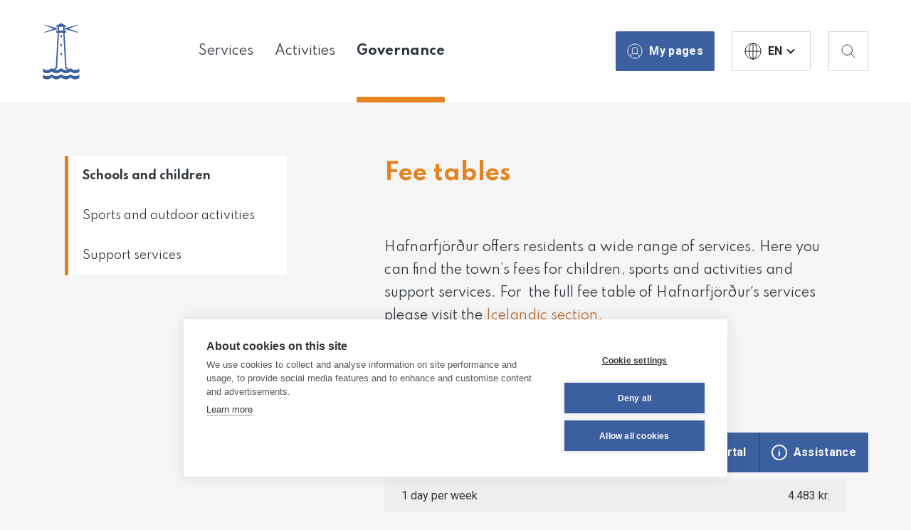

--- FILE ---
content_type: text/html; charset=UTF-8
request_url: https://en.hafnarfjordur.is/governance/feetables/
body_size: 20415
content:

<!doctype html>

<!--[if lt IE 7]><html lang="en-US" class="no-js lt-ie9 lt-ie8 lt-ie7"><![endif]-->
<!--[if (IE 7)&!(IEMobile)]><html lang="en-US" class="no-js lt-ie9 lt-ie8"><![endif]-->
<!--[if (IE 8)&!(IEMobile)]><html lang="en-US" class="no-js lt-ie9"><![endif]-->
<!--[if gt IE 8]><!--> <html lang="en-US" class="no-js"><!--<![endif]-->

	<head>
		<meta charset="utf-8">
<script type="text/javascript">
/* <![CDATA[ */
var gform;gform||(document.addEventListener("gform_main_scripts_loaded",function(){gform.scriptsLoaded=!0}),document.addEventListener("gform/theme/scripts_loaded",function(){gform.themeScriptsLoaded=!0}),window.addEventListener("DOMContentLoaded",function(){gform.domLoaded=!0}),gform={domLoaded:!1,scriptsLoaded:!1,themeScriptsLoaded:!1,isFormEditor:()=>"function"==typeof InitializeEditor,callIfLoaded:function(o){return!(!gform.domLoaded||!gform.scriptsLoaded||!gform.themeScriptsLoaded&&!gform.isFormEditor()||(gform.isFormEditor()&&console.warn("The use of gform.initializeOnLoaded() is deprecated in the form editor context and will be removed in Gravity Forms 3.1."),o(),0))},initializeOnLoaded:function(o){gform.callIfLoaded(o)||(document.addEventListener("gform_main_scripts_loaded",()=>{gform.scriptsLoaded=!0,gform.callIfLoaded(o)}),document.addEventListener("gform/theme/scripts_loaded",()=>{gform.themeScriptsLoaded=!0,gform.callIfLoaded(o)}),window.addEventListener("DOMContentLoaded",()=>{gform.domLoaded=!0,gform.callIfLoaded(o)}))},hooks:{action:{},filter:{}},addAction:function(o,r,e,t){gform.addHook("action",o,r,e,t)},addFilter:function(o,r,e,t){gform.addHook("filter",o,r,e,t)},doAction:function(o){gform.doHook("action",o,arguments)},applyFilters:function(o){return gform.doHook("filter",o,arguments)},removeAction:function(o,r){gform.removeHook("action",o,r)},removeFilter:function(o,r,e){gform.removeHook("filter",o,r,e)},addHook:function(o,r,e,t,n){null==gform.hooks[o][r]&&(gform.hooks[o][r]=[]);var d=gform.hooks[o][r];null==n&&(n=r+"_"+d.length),gform.hooks[o][r].push({tag:n,callable:e,priority:t=null==t?10:t})},doHook:function(r,o,e){var t;if(e=Array.prototype.slice.call(e,1),null!=gform.hooks[r][o]&&((o=gform.hooks[r][o]).sort(function(o,r){return o.priority-r.priority}),o.forEach(function(o){"function"!=typeof(t=o.callable)&&(t=window[t]),"action"==r?t.apply(null,e):e[0]=t.apply(null,e)})),"filter"==r)return e[0]},removeHook:function(o,r,t,n){var e;null!=gform.hooks[o][r]&&(e=(e=gform.hooks[o][r]).filter(function(o,r,e){return!!(null!=n&&n!=o.tag||null!=t&&t!=o.priority)}),gform.hooks[o][r]=e)}});
/* ]]> */
</script>


				<meta http-equiv="X-UA-Compatible" content="IE=edge">

		<title>Fee tables | Hafnarfjörður</title>

		<meta name="HandheldFriendly" content="True">
		<meta name="MobileOptimized" content="320">
				<meta name="viewport" content="width=device-width, initial-scale=1, maximum-scale=1">

				<link rel="apple-touch-icon" sizes="57x57" href="https://en.hafnarfjordur.is/wp-content/themes/hafnarfjordur/library/images/favicon/apple-icon-57x57.png">
		<link rel="apple-touch-icon" sizes="60x60" href="https://en.hafnarfjordur.is/wp-content/themes/hafnarfjordur/library/images/favicon/apple-icon-60x60.png">
		<link rel="apple-touch-icon" sizes="72x72" href="https://en.hafnarfjordur.is/wp-content/themes/hafnarfjordur/library/images/favicon/apple-icon-72x72.png">
		<link rel="apple-touch-icon" sizes="76x76" href="https://en.hafnarfjordur.is/wp-content/themes/hafnarfjordur/library/images/favicon/apple-icon-76x76.png">
		<link rel="apple-touch-icon" sizes="114x114" href="https://en.hafnarfjordur.is/wp-content/themes/hafnarfjordur/library/images/favicon/apple-icon-114x114.png">
		<link rel="apple-touch-icon" sizes="120x120" href="https://en.hafnarfjordur.is/wp-content/themes/hafnarfjordur/library/images/favicon/apple-icon-120x120.png">
		<link rel="apple-touch-icon" sizes="144x144" href="https://en.hafnarfjordur.is/wp-content/themes/hafnarfjordur/library/images/favicon/apple-icon-144x144.png">
		<link rel="apple-touch-icon" sizes="152x152" href="https://en.hafnarfjordur.is/wp-content/themes/hafnarfjordur/library/images/favicon/apple-icon-152x152.png">
		<link rel="apple-touch-icon" sizes="180x180" href="https://en.hafnarfjordur.is/wp-content/themes/hafnarfjordur/library/images/favicon/apple-icon-180x180.png">
		<link rel="icon" type="image/png" sizes="192x192"  href="https://en.hafnarfjordur.is/wp-content/themes/hafnarfjordur/library/images/favicon/android-icon-192x192.png">
		<link rel="icon" type="image/png" sizes="32x32" href="https://en.hafnarfjordur.is/wp-content/themes/hafnarfjordur/library/images/favicon/favicon-32x32.png">
		<link rel="icon" type="image/png" sizes="96x96" href="https://en.hafnarfjordur.is/wp-content/themes/hafnarfjordur/library/images/favicon/favicon-96x96.png">
		<link rel="icon" type="image/png" sizes="16x16" href="https://en.hafnarfjordur.is/wp-content/themes/hafnarfjordur/library/images/favicon/favicon-16x16.png">
		<link rel="manifest" href="https://en.hafnarfjordur.is/wp-content/themes/hafnarfjordur/library/images/favicon/manifest.json">
		<meta name="msapplication-TileColor" content="#ffffff">
		<meta name="msapplication-TileImage" content="https://en.hafnarfjordur.is/wp-content/themes/hafnarfjordur/library/images/favicon/ms-icon-144x144.png">
		<meta name="theme-color" content="#ffffff">

		<link rel="icon" href="https://en.hafnarfjordur.is/wp-content/themes/hafnarfjordur/favicon.png">
		<!--[if IE]>
			<link rel="shortcut icon" href="https://en.hafnarfjordur.is/wp-content/themes/hafnarfjordur/favicon.ico">
		<![endif]-->

				<script src="https://kit.fontawesome.com/c9c7005b76.js" crossorigin="anonymous"></script>

		<script type="text/javascript">
   			var site_url = "https://en.hafnarfjordur.is/wp-content/themes/hafnarfjordur/library/";
		</script>

		<link rel="pingback" href="https://en.hafnarfjordur.is/xmlrpc.php">

		<!--[if lt IE 9]><script src="https://cdnjs.cloudflare.com/ajax/libs/html5shiv/r29/html5.min.js"></script><![endif]-->

				<script>window.cookiehub_wordpress = {};</script><script>
window.dataLayer = window.dataLayer || [];
function gtag(){dataLayer.push(arguments);}
gtag('consent', 'default', {'ad_storage': 'denied', 'analytics_storage': 'denied', 'ad_user_data': 'denied', 'ad_personalization': 'denied', 'wait_for_update': 500});
</script><meta name='robots' content='max-image-preview:large' />
<link rel='dns-prefetch' href='//static.addtoany.com' />
<link rel='dns-prefetch' href='//translate.google.com' />
<link rel='dns-prefetch' href='//maps.googleapis.com' />
<link rel='dns-prefetch' href='//customer.cludo.com' />
<link rel='dns-prefetch' href='//fonts.googleapis.com' />
<link rel='dns-prefetch' href='//fonts.gstatic.com' />
<link rel='dns-prefetch' href='//ajax.googleapis.com' />
<link rel='dns-prefetch' href='//apis.google.com' />
<link rel='dns-prefetch' href='//google-analytics.com' />
<link rel='dns-prefetch' href='//var' />
<link rel='dns-prefetch' href='//ssl.google-analytics.com' />
<link rel='dns-prefetch' href='//youtube.com' />
<link rel='dns-prefetch' href='//s.gravatar.com' />
<link rel="alternate" type="application/rss+xml" title="Hafnarfjörður &raquo; Feed" href="https://en.hafnarfjordur.is/feed/" />
<link rel="alternate" type="application/rss+xml" title="Hafnarfjörður &raquo; Comments Feed" href="https://en.hafnarfjordur.is/comments/feed/" />
<link rel="alternate" title="oEmbed (JSON)" type="application/json+oembed" href="https://en.hafnarfjordur.is/wp-json/oembed/1.0/embed?url=https%3A%2F%2Fen.hafnarfjordur.is%2Fgovernance%2Ffeetables%2F" />
<link rel="alternate" title="oEmbed (XML)" type="text/xml+oembed" href="https://en.hafnarfjordur.is/wp-json/oembed/1.0/embed?url=https%3A%2F%2Fen.hafnarfjordur.is%2Fgovernance%2Ffeetables%2F&#038;format=xml" />
<style id='wp-img-auto-sizes-contain-inline-css' type='text/css'>
img:is([sizes=auto i],[sizes^="auto," i]){contain-intrinsic-size:3000px 1500px}
/*# sourceURL=wp-img-auto-sizes-contain-inline-css */
</style>
<style id='wp-block-library-inline-css' type='text/css'>
:root{--wp-block-synced-color:#7a00df;--wp-block-synced-color--rgb:122,0,223;--wp-bound-block-color:var(--wp-block-synced-color);--wp-editor-canvas-background:#ddd;--wp-admin-theme-color:#007cba;--wp-admin-theme-color--rgb:0,124,186;--wp-admin-theme-color-darker-10:#006ba1;--wp-admin-theme-color-darker-10--rgb:0,107,160.5;--wp-admin-theme-color-darker-20:#005a87;--wp-admin-theme-color-darker-20--rgb:0,90,135;--wp-admin-border-width-focus:2px}@media (min-resolution:192dpi){:root{--wp-admin-border-width-focus:1.5px}}.wp-element-button{cursor:pointer}:root .has-very-light-gray-background-color{background-color:#eee}:root .has-very-dark-gray-background-color{background-color:#313131}:root .has-very-light-gray-color{color:#eee}:root .has-very-dark-gray-color{color:#313131}:root .has-vivid-green-cyan-to-vivid-cyan-blue-gradient-background{background:linear-gradient(135deg,#00d084,#0693e3)}:root .has-purple-crush-gradient-background{background:linear-gradient(135deg,#34e2e4,#4721fb 50%,#ab1dfe)}:root .has-hazy-dawn-gradient-background{background:linear-gradient(135deg,#faaca8,#dad0ec)}:root .has-subdued-olive-gradient-background{background:linear-gradient(135deg,#fafae1,#67a671)}:root .has-atomic-cream-gradient-background{background:linear-gradient(135deg,#fdd79a,#004a59)}:root .has-nightshade-gradient-background{background:linear-gradient(135deg,#330968,#31cdcf)}:root .has-midnight-gradient-background{background:linear-gradient(135deg,#020381,#2874fc)}:root{--wp--preset--font-size--normal:16px;--wp--preset--font-size--huge:42px}.has-regular-font-size{font-size:1em}.has-larger-font-size{font-size:2.625em}.has-normal-font-size{font-size:var(--wp--preset--font-size--normal)}.has-huge-font-size{font-size:var(--wp--preset--font-size--huge)}.has-text-align-center{text-align:center}.has-text-align-left{text-align:left}.has-text-align-right{text-align:right}.has-fit-text{white-space:nowrap!important}#end-resizable-editor-section{display:none}.aligncenter{clear:both}.items-justified-left{justify-content:flex-start}.items-justified-center{justify-content:center}.items-justified-right{justify-content:flex-end}.items-justified-space-between{justify-content:space-between}.screen-reader-text{border:0;clip-path:inset(50%);height:1px;margin:-1px;overflow:hidden;padding:0;position:absolute;width:1px;word-wrap:normal!important}.screen-reader-text:focus{background-color:#ddd;clip-path:none;color:#444;display:block;font-size:1em;height:auto;left:5px;line-height:normal;padding:15px 23px 14px;text-decoration:none;top:5px;width:auto;z-index:100000}html :where(.has-border-color){border-style:solid}html :where([style*=border-top-color]){border-top-style:solid}html :where([style*=border-right-color]){border-right-style:solid}html :where([style*=border-bottom-color]){border-bottom-style:solid}html :where([style*=border-left-color]){border-left-style:solid}html :where([style*=border-width]){border-style:solid}html :where([style*=border-top-width]){border-top-style:solid}html :where([style*=border-right-width]){border-right-style:solid}html :where([style*=border-bottom-width]){border-bottom-style:solid}html :where([style*=border-left-width]){border-left-style:solid}html :where(img[class*=wp-image-]){height:auto;max-width:100%}:where(figure){margin:0 0 1em}html :where(.is-position-sticky){--wp-admin--admin-bar--position-offset:var(--wp-admin--admin-bar--height,0px)}@media screen and (max-width:600px){html :where(.is-position-sticky){--wp-admin--admin-bar--position-offset:0px}}

/*# sourceURL=wp-block-library-inline-css */
</style><style id='global-styles-inline-css' type='text/css'>
:root{--wp--preset--aspect-ratio--square: 1;--wp--preset--aspect-ratio--4-3: 4/3;--wp--preset--aspect-ratio--3-4: 3/4;--wp--preset--aspect-ratio--3-2: 3/2;--wp--preset--aspect-ratio--2-3: 2/3;--wp--preset--aspect-ratio--16-9: 16/9;--wp--preset--aspect-ratio--9-16: 9/16;--wp--preset--color--black: #000000;--wp--preset--color--cyan-bluish-gray: #abb8c3;--wp--preset--color--white: #ffffff;--wp--preset--color--pale-pink: #f78da7;--wp--preset--color--vivid-red: #cf2e2e;--wp--preset--color--luminous-vivid-orange: #ff6900;--wp--preset--color--luminous-vivid-amber: #fcb900;--wp--preset--color--light-green-cyan: #7bdcb5;--wp--preset--color--vivid-green-cyan: #00d084;--wp--preset--color--pale-cyan-blue: #8ed1fc;--wp--preset--color--vivid-cyan-blue: #0693e3;--wp--preset--color--vivid-purple: #9b51e0;--wp--preset--gradient--vivid-cyan-blue-to-vivid-purple: linear-gradient(135deg,rgb(6,147,227) 0%,rgb(155,81,224) 100%);--wp--preset--gradient--light-green-cyan-to-vivid-green-cyan: linear-gradient(135deg,rgb(122,220,180) 0%,rgb(0,208,130) 100%);--wp--preset--gradient--luminous-vivid-amber-to-luminous-vivid-orange: linear-gradient(135deg,rgb(252,185,0) 0%,rgb(255,105,0) 100%);--wp--preset--gradient--luminous-vivid-orange-to-vivid-red: linear-gradient(135deg,rgb(255,105,0) 0%,rgb(207,46,46) 100%);--wp--preset--gradient--very-light-gray-to-cyan-bluish-gray: linear-gradient(135deg,rgb(238,238,238) 0%,rgb(169,184,195) 100%);--wp--preset--gradient--cool-to-warm-spectrum: linear-gradient(135deg,rgb(74,234,220) 0%,rgb(151,120,209) 20%,rgb(207,42,186) 40%,rgb(238,44,130) 60%,rgb(251,105,98) 80%,rgb(254,248,76) 100%);--wp--preset--gradient--blush-light-purple: linear-gradient(135deg,rgb(255,206,236) 0%,rgb(152,150,240) 100%);--wp--preset--gradient--blush-bordeaux: linear-gradient(135deg,rgb(254,205,165) 0%,rgb(254,45,45) 50%,rgb(107,0,62) 100%);--wp--preset--gradient--luminous-dusk: linear-gradient(135deg,rgb(255,203,112) 0%,rgb(199,81,192) 50%,rgb(65,88,208) 100%);--wp--preset--gradient--pale-ocean: linear-gradient(135deg,rgb(255,245,203) 0%,rgb(182,227,212) 50%,rgb(51,167,181) 100%);--wp--preset--gradient--electric-grass: linear-gradient(135deg,rgb(202,248,128) 0%,rgb(113,206,126) 100%);--wp--preset--gradient--midnight: linear-gradient(135deg,rgb(2,3,129) 0%,rgb(40,116,252) 100%);--wp--preset--font-size--small: 13px;--wp--preset--font-size--medium: 20px;--wp--preset--font-size--large: 36px;--wp--preset--font-size--x-large: 42px;--wp--preset--spacing--20: 0.44rem;--wp--preset--spacing--30: 0.67rem;--wp--preset--spacing--40: 1rem;--wp--preset--spacing--50: 1.5rem;--wp--preset--spacing--60: 2.25rem;--wp--preset--spacing--70: 3.38rem;--wp--preset--spacing--80: 5.06rem;--wp--preset--shadow--natural: 6px 6px 9px rgba(0, 0, 0, 0.2);--wp--preset--shadow--deep: 12px 12px 50px rgba(0, 0, 0, 0.4);--wp--preset--shadow--sharp: 6px 6px 0px rgba(0, 0, 0, 0.2);--wp--preset--shadow--outlined: 6px 6px 0px -3px rgb(255, 255, 255), 6px 6px rgb(0, 0, 0);--wp--preset--shadow--crisp: 6px 6px 0px rgb(0, 0, 0);}:where(.is-layout-flex){gap: 0.5em;}:where(.is-layout-grid){gap: 0.5em;}body .is-layout-flex{display: flex;}.is-layout-flex{flex-wrap: wrap;align-items: center;}.is-layout-flex > :is(*, div){margin: 0;}body .is-layout-grid{display: grid;}.is-layout-grid > :is(*, div){margin: 0;}:where(.wp-block-columns.is-layout-flex){gap: 2em;}:where(.wp-block-columns.is-layout-grid){gap: 2em;}:where(.wp-block-post-template.is-layout-flex){gap: 1.25em;}:where(.wp-block-post-template.is-layout-grid){gap: 1.25em;}.has-black-color{color: var(--wp--preset--color--black) !important;}.has-cyan-bluish-gray-color{color: var(--wp--preset--color--cyan-bluish-gray) !important;}.has-white-color{color: var(--wp--preset--color--white) !important;}.has-pale-pink-color{color: var(--wp--preset--color--pale-pink) !important;}.has-vivid-red-color{color: var(--wp--preset--color--vivid-red) !important;}.has-luminous-vivid-orange-color{color: var(--wp--preset--color--luminous-vivid-orange) !important;}.has-luminous-vivid-amber-color{color: var(--wp--preset--color--luminous-vivid-amber) !important;}.has-light-green-cyan-color{color: var(--wp--preset--color--light-green-cyan) !important;}.has-vivid-green-cyan-color{color: var(--wp--preset--color--vivid-green-cyan) !important;}.has-pale-cyan-blue-color{color: var(--wp--preset--color--pale-cyan-blue) !important;}.has-vivid-cyan-blue-color{color: var(--wp--preset--color--vivid-cyan-blue) !important;}.has-vivid-purple-color{color: var(--wp--preset--color--vivid-purple) !important;}.has-black-background-color{background-color: var(--wp--preset--color--black) !important;}.has-cyan-bluish-gray-background-color{background-color: var(--wp--preset--color--cyan-bluish-gray) !important;}.has-white-background-color{background-color: var(--wp--preset--color--white) !important;}.has-pale-pink-background-color{background-color: var(--wp--preset--color--pale-pink) !important;}.has-vivid-red-background-color{background-color: var(--wp--preset--color--vivid-red) !important;}.has-luminous-vivid-orange-background-color{background-color: var(--wp--preset--color--luminous-vivid-orange) !important;}.has-luminous-vivid-amber-background-color{background-color: var(--wp--preset--color--luminous-vivid-amber) !important;}.has-light-green-cyan-background-color{background-color: var(--wp--preset--color--light-green-cyan) !important;}.has-vivid-green-cyan-background-color{background-color: var(--wp--preset--color--vivid-green-cyan) !important;}.has-pale-cyan-blue-background-color{background-color: var(--wp--preset--color--pale-cyan-blue) !important;}.has-vivid-cyan-blue-background-color{background-color: var(--wp--preset--color--vivid-cyan-blue) !important;}.has-vivid-purple-background-color{background-color: var(--wp--preset--color--vivid-purple) !important;}.has-black-border-color{border-color: var(--wp--preset--color--black) !important;}.has-cyan-bluish-gray-border-color{border-color: var(--wp--preset--color--cyan-bluish-gray) !important;}.has-white-border-color{border-color: var(--wp--preset--color--white) !important;}.has-pale-pink-border-color{border-color: var(--wp--preset--color--pale-pink) !important;}.has-vivid-red-border-color{border-color: var(--wp--preset--color--vivid-red) !important;}.has-luminous-vivid-orange-border-color{border-color: var(--wp--preset--color--luminous-vivid-orange) !important;}.has-luminous-vivid-amber-border-color{border-color: var(--wp--preset--color--luminous-vivid-amber) !important;}.has-light-green-cyan-border-color{border-color: var(--wp--preset--color--light-green-cyan) !important;}.has-vivid-green-cyan-border-color{border-color: var(--wp--preset--color--vivid-green-cyan) !important;}.has-pale-cyan-blue-border-color{border-color: var(--wp--preset--color--pale-cyan-blue) !important;}.has-vivid-cyan-blue-border-color{border-color: var(--wp--preset--color--vivid-cyan-blue) !important;}.has-vivid-purple-border-color{border-color: var(--wp--preset--color--vivid-purple) !important;}.has-vivid-cyan-blue-to-vivid-purple-gradient-background{background: var(--wp--preset--gradient--vivid-cyan-blue-to-vivid-purple) !important;}.has-light-green-cyan-to-vivid-green-cyan-gradient-background{background: var(--wp--preset--gradient--light-green-cyan-to-vivid-green-cyan) !important;}.has-luminous-vivid-amber-to-luminous-vivid-orange-gradient-background{background: var(--wp--preset--gradient--luminous-vivid-amber-to-luminous-vivid-orange) !important;}.has-luminous-vivid-orange-to-vivid-red-gradient-background{background: var(--wp--preset--gradient--luminous-vivid-orange-to-vivid-red) !important;}.has-very-light-gray-to-cyan-bluish-gray-gradient-background{background: var(--wp--preset--gradient--very-light-gray-to-cyan-bluish-gray) !important;}.has-cool-to-warm-spectrum-gradient-background{background: var(--wp--preset--gradient--cool-to-warm-spectrum) !important;}.has-blush-light-purple-gradient-background{background: var(--wp--preset--gradient--blush-light-purple) !important;}.has-blush-bordeaux-gradient-background{background: var(--wp--preset--gradient--blush-bordeaux) !important;}.has-luminous-dusk-gradient-background{background: var(--wp--preset--gradient--luminous-dusk) !important;}.has-pale-ocean-gradient-background{background: var(--wp--preset--gradient--pale-ocean) !important;}.has-electric-grass-gradient-background{background: var(--wp--preset--gradient--electric-grass) !important;}.has-midnight-gradient-background{background: var(--wp--preset--gradient--midnight) !important;}.has-small-font-size{font-size: var(--wp--preset--font-size--small) !important;}.has-medium-font-size{font-size: var(--wp--preset--font-size--medium) !important;}.has-large-font-size{font-size: var(--wp--preset--font-size--large) !important;}.has-x-large-font-size{font-size: var(--wp--preset--font-size--x-large) !important;}
/*# sourceURL=global-styles-inline-css */
</style>

<style id='classic-theme-styles-inline-css' type='text/css'>
/*! This file is auto-generated */
.wp-block-button__link{color:#fff;background-color:#32373c;border-radius:9999px;box-shadow:none;text-decoration:none;padding:calc(.667em + 2px) calc(1.333em + 2px);font-size:1.125em}.wp-block-file__button{background:#32373c;color:#fff;text-decoration:none}
/*# sourceURL=/wp-includes/css/classic-themes.min.css */
</style>
<link rel='stylesheet' id='google-language-translator-css' href='https://en.hafnarfjordur.is/wp-content/plugins/google-language-translator/css/style.css' type='text/css' media='' />
<link rel='stylesheet' id='addtoany-css' href='https://en.hafnarfjordur.is/wp-content/plugins/add-to-any/addtoany.min.css' type='text/css' media='all' />
<link rel='stylesheet' id='cludo-styles-css' href='https://customer.cludo.com/assets/2892/12949/cludo-search.min.css' type='text/css' media='all' />
<link rel='stylesheet' id='glightbox-styles-css' href='https://en.hafnarfjordur.is/wp-content/themes/hafnarfjordur/library/css/glightbox.min.css' type='text/css' media='all' />
<link rel='stylesheet' id='avista-styles-css' href='https://en.hafnarfjordur.is/wp-content/themes/hafnarfjordur/library/css/avista-styles.css' type='text/css' media='all' />
<link rel='stylesheet' id='avista-addon-styles-css' href='https://en.hafnarfjordur.is/wp-content/themes/hafnarfjordur/library/css/avista-addon-styles.css' type='text/css' media='all' />
<link rel='stylesheet' id='avista-addon-english-styles-css' href='https://en.hafnarfjordur.is/wp-content/themes/hafnarfjordur/library/css/avista-addon-english-styles.css' type='text/css' media='all' />
<script type="text/javascript" id="addtoany-core-js-before">
/* <![CDATA[ */
window.a2a_config=window.a2a_config||{};a2a_config.callbacks=[];a2a_config.overlays=[];a2a_config.templates={};
a2a_config.icon_color="#b96e38,#ffffff";

//# sourceURL=addtoany-core-js-before
/* ]]> */
</script>
<script type="text/javascript" defer src="https://static.addtoany.com/menu/page.js" id="addtoany-core-js"></script>
<script type="text/javascript" src="https://en.hafnarfjordur.is/wp-includes/js/jquery/jquery.min.js" id="jquery-core-js"></script>
<script type="text/javascript" src="https://en.hafnarfjordur.is/wp-includes/js/jquery/jquery-migrate.min.js" id="jquery-migrate-js"></script>
<script type="text/javascript" defer src="https://en.hafnarfjordur.is/wp-content/plugins/add-to-any/addtoany.min.js" id="addtoany-jquery-js"></script>
<script type="text/javascript" src="https://en.hafnarfjordur.is/wp-content/themes/hafnarfjordur/library/js/libs/modernizr.custom.min.js" id="bones-modernizr-js"></script>
<link rel="https://api.w.org/" href="https://en.hafnarfjordur.is/wp-json/" /><link rel="alternate" title="JSON" type="application/json" href="https://en.hafnarfjordur.is/wp-json/wp/v2/pages/291" /><link rel='shortlink' href='https://en.hafnarfjordur.is/?p=291' />
<script type="text/javascript" src="https://cdn-eu.readspeaker.com/script/11166/webReader/webReader.js?pids=wr&ver=2.5.0" id="rs_req_Init"></script>
<style>p.hello{font-size:12px;color:darkgray;}#google_language_translator,#flags{text-align:left;}#google_language_translator{clear:both;}#flags{width:165px;}#flags a{display:inline-block;margin-right:2px;}#google_language_translator a{display:none!important;}div.skiptranslate.goog-te-gadget{display:inline!important;}.goog-te-gadget{color:transparent!important;}.goog-te-gadget{font-size:0px!important;}.goog-branding{display:none;}.goog-tooltip{display: none!important;}.goog-tooltip:hover{display: none!important;}.goog-text-highlight{background-color:transparent!important;border:none!important;box-shadow:none!important;}#google_language_translator select.goog-te-combo{color:#32373c;}div.skiptranslate{display:none!important;}body{top:0px!important;}#goog-gt-{display:none!important;}font font{background-color:transparent!important;box-shadow:none!important;position:initial!important;}#glt-translate-trigger{left:20px;right:auto;}#glt-translate-trigger > span{color:#ffffff;}#glt-translate-trigger{background:#f89406;}.goog-te-gadget .goog-te-combo{width:100%;}</style>					<!-- Google Analytics tracking code output by Beehive Analytics Pro -->
						<script async src="https://www.googletagmanager.com/gtag/js?id=G-EJE4BCTH6R&l=beehiveDataLayer"></script>
		<script>
						window.beehiveDataLayer = window.beehiveDataLayer || [];
			function beehive_ga() {beehiveDataLayer.push(arguments);}
			beehive_ga('js', new Date())
						beehive_ga('config', 'G-EJE4BCTH6R', {
				'anonymize_ip': false,
				'allow_google_signals': false,
			})
					</script>
		<link rel="canonical" href="https://en.hafnarfjordur.is/governance/feetables/" />
<script type="application/ld+json">{"@context":"https:\/\/schema.org","@graph":[{"@type":"Organization","@id":"https:\/\/en.hafnarfjordur.is\/#schema-publishing-organization","url":"https:\/\/en.hafnarfjordur.is","name":"Hafnarfj\u00f6r\u00f0ur","logo":{"@type":"ImageObject","@id":"https:\/\/en.hafnarfjordur.is\/#schema-organization-logo","url":"https:\/\/en.hafnarfjordur.is\/wp-content\/uploads\/2022\/11\/logo.svg","height":60,"width":60}},{"@type":"WebSite","@id":"https:\/\/en.hafnarfjordur.is\/#schema-website","url":"https:\/\/en.hafnarfjordur.is","name":"Hafnarfj\u00f6r\u00f0ur","encoding":"UTF-8","potentialAction":{"@type":"SearchAction","target":"https:\/\/en.hafnarfjordur.is\/search\/{search_term_string}\/","query-input":"required name=search_term_string"},"image":{"@type":"ImageObject","@id":"https:\/\/en.hafnarfjordur.is\/#schema-site-logo","url":"https:\/\/en.hafnarfjordur.is\/wp-content\/uploads\/2022\/11\/logo.svg"}},{"@type":"BreadcrumbList","@id":"https:\/\/en.hafnarfjordur.is\/governance\/feetables?page&pagename=governance\/feetables\/#breadcrumb","itemListElement":[{"@type":"ListItem","position":1,"name":"Home","item":"https:\/\/en.hafnarfjordur.is"},{"@type":"ListItem","position":2,"name":"Governance","item":"https:\/\/en.hafnarfjordur.is\/governance\/"},{"@type":"ListItem","position":3,"name":"Fee tables"}]},{"@type":"Person","@id":"https:\/\/en.hafnarfjordur.is\/#schema-author-1","name":"avista"}]}</script>
<meta property="fb:app_id" content="hafnarfjardarbaer" />
<meta property="og:type" content="article" />
<meta property="og:url" content="https://en.hafnarfjordur.is/governance/feetables/" />
<meta property="og:title" content="Fee tables | Hafnarfjörður" />
<meta property="og:image" content="https://en.hafnarfjordur.is/wp-content/uploads/2022/11/Baejarmynd-samsetning-1.1..jpg" />
<meta property="og:image:width" content="1200" />
<meta property="og:image:height" content="689" />
<meta property="article:published_time" content="2022-06-28T22:22:04" />
<meta property="article:author" content="avista" />
<meta name="twitter:card" content="summary_large_image" />
<meta name="twitter:site" content="hafnarfjord" />
<meta name="twitter:title" content="Fee tables | Hafnarfjörður" />
<meta name="twitter:image" content="https://en.hafnarfjordur.is/wp-content/uploads/2022/11/Baejarmynd-samsetning-1.1..jpg" />
<!-- /SEO -->
		
	<link rel='stylesheet' id='gform_basic-css' href='https://en.hafnarfjordur.is/wp-content/plugins/gravityforms/assets/css/dist/basic.min.css' type='text/css' media='all' />
<link rel='stylesheet' id='gform_theme_components-css' href='https://en.hafnarfjordur.is/wp-content/plugins/gravityforms/assets/css/dist/theme-components.min.css' type='text/css' media='all' />
<link rel='stylesheet' id='gform_theme-css' href='https://en.hafnarfjordur.is/wp-content/plugins/gravityforms/assets/css/dist/theme.min.css' type='text/css' media='all' />
</head>
		<body class="wp-singular page-template page-template-page-elements page-template-page-elements-php page page-id-291 page-child parent-pageid-254 wp-theme-hafnarfjordur style-orange" itemscope itemtype="http://schema.org/WebPage" data-bs-spy="scroll" data-bs-target="#content-nav-01" data-bs-offset="0" tabindex="0">
		<div class="wrapper">
			<header id="header">
				<div class="container-fluid">
					<strong class="navbar-brand">
						<a href="https://en.hafnarfjordur.is">
														<img src="https://en.hafnarfjordur.is/wp-content/themes/hafnarfjordur/library/images/logo.svg" alt="Hafnarfjörður">
						</a>
					</strong>
					<nav class="navbar-holder" id="main-nav">
						<ul id="menu-main-menu" class="base-nav"><li id="menu-item-416" class="menu-item menu-item-type-post_type menu-item-object-page menu-item-has-children menu-item-416 has-child color-blue"><a href="https://en.hafnarfjordur.is/services/">Services</a><div class="drop"><a href="#" class="close-drop-btn"><span class="visually-hidden">Close sub menu button</span></a><div class="lottie-holder"><lottie-player src="https://en.hafnarfjordur.is/wp-content/themes/hafnarfjordur/library/images/birdie-blue.json" background="transparent" speed="1" style="width: 600px; height: 600px;" loop autoplay></lottie-player></div>
<ul class="first-level">
	<li id="menu-item-34716" class="menu-item menu-item-type-post_type menu-item-object-page menu-item-has-children menu-item-34716 dropdown"><a href="#" data-bs-toggle="dropdown" aria-expanded="false"><h3>Moving to Hafnarfjörður</h3><div class="drop-cell"><p>In order to welcome you we have compiled information about your new hometown.</p></div></a>
	<ul class="dropdown-menu">
		<li id="menu-item-34764" class="menu-item menu-item-type-post_type menu-item-object-page menu-item-34764"><a href="https://en.hafnarfjordur.is/services/moving-to-hafnarfjordur/children/">Children</a>		<li id="menu-item-35100" class="menu-item menu-item-type-post_type menu-item-object-page menu-item-35100"><a href="https://en.hafnarfjordur.is/services/moving-to-hafnarfjordur/good-to-know/">Good to know</a>		<li id="menu-item-34763" class="menu-item menu-item-type-post_type menu-item-object-page menu-item-34763"><a href="https://en.hafnarfjordur.is/services/moving-to-hafnarfjordur/living-in-iceland/">Living in Iceland</a>		<li id="menu-item-34766" class="menu-item menu-item-type-post_type menu-item-object-page menu-item-34766"><a href="https://en.hafnarfjordur.is/services/well-being/well-being/social-services/">Social services</a>	</ul>
	<li id="menu-item-417" class="menu-item menu-item-type-post_type menu-item-object-page menu-item-has-children menu-item-417 dropdown"><a href="#" data-bs-toggle="dropdown" aria-expanded="false"><h3>Sports and outdoor activities</h3><div class="drop-cell"><p>Get to know the town’s walking and cycling paths, activities and swimming pools but children under 18 get free access to pools.</p></div></a>
	<ul class="dropdown-menu">
		<li id="menu-item-29860" class="menu-item menu-item-type-post_type menu-item-object-page menu-item-29860"><a href="https://en.hafnarfjordur.is/services/sports-and-outdoors/playgrounds-and-ball-pitches/">Play grounds and ball pitches</a>		<li id="menu-item-415" class="menu-item menu-item-type-post_type menu-item-object-page menu-item-415"><a href="https://en.hafnarfjordur.is/services/sports-and-outdoors/sports-and-leisure/">Sports and leisure activities</a>		<li id="menu-item-35504" class="menu-item menu-item-type-post_type menu-item-object-page menu-item-35504"><a href="https://en.hafnarfjordur.is/services/sports-and-outdoors/summer-courses/">Summer courses</a>		<li id="menu-item-414" class="menu-item menu-item-type-post_type menu-item-object-page menu-item-414"><a href="https://en.hafnarfjordur.is/services/sports-and-outdoors/sports-clubs/">Sports clubs</a>		<li id="menu-item-412" class="menu-item menu-item-type-post_type menu-item-object-page menu-item-412"><a href="https://en.hafnarfjordur.is/services/sports-and-outdoors/swimming-pools/">Swimming pools</a>		<li id="menu-item-29869" class="menu-item menu-item-type-post_type menu-item-object-page menu-item-29869"><a href="https://en.hafnarfjordur.is/services/sports-and-outdoors/vegatable-gardens/">Vegetable gardens</a>		<li id="menu-item-413" class="menu-item menu-item-type-post_type menu-item-object-page menu-item-413"><a href="https://en.hafnarfjordur.is/services/sports-and-outdoors/walking-and-cycling-paths/">Walking and cycling paths</a>	</ul>
	<li id="menu-item-44016" class="menu-item menu-item-type-post_type menu-item-object-page menu-item-44016"><a href="https://en.hafnarfjordur.is/services/childrens-prosperity/"><h3>Children’s Prosperity</h3><div class="drop-cell"><p>Here you can find information about resources for children and families provided by the Municipality of Hafnarfjörður</p></div></a>	<li id="menu-item-389" class="menu-item menu-item-type-post_type menu-item-object-page menu-item-has-children menu-item-389 dropdown"><a href="#" data-bs-toggle="dropdown" aria-expanded="false"><h3>Schools and children</h3><div class="drop-cell"><p>Children and youth in Hafnarfjörður have access to good education, after-school activities and recreation activities.</p></div></a>
	<ul class="dropdown-menu">
		<li id="menu-item-409" class="menu-item menu-item-type-post_type menu-item-object-page menu-item-409"><a href="https://en.hafnarfjordur.is/services/schools-and-children/after-school-centres/">After-school centres</a>		<li id="menu-item-32526" class="menu-item menu-item-type-post_type menu-item-object-page menu-item-32526"><a href="https://en.hafnarfjordur.is/services/schools-and-children/after-school-shuttle-services/">After-school shuttle services</a>		<li id="menu-item-405" class="menu-item menu-item-type-post_type menu-item-object-page menu-item-405"><a href="https://en.hafnarfjordur.is/services/schools-and-children/support-services-bruin/">Brúin</a>		<li id="menu-item-411" class="menu-item menu-item-type-post_type menu-item-object-page menu-item-411"><a href="https://en.hafnarfjordur.is/services/schools-and-children/day-care/">Day care</a>		<li id="menu-item-32507" class="menu-item menu-item-type-post_type menu-item-object-page menu-item-32507"><a href="https://en.hafnarfjordur.is/services/schools-and-children/primary-schools/primary-schools/">Elementary schools</a>		<li id="menu-item-408" class="menu-item menu-item-type-post_type menu-item-object-page menu-item-408"><a href="https://en.hafnarfjordur.is/services/schools-and-children/leisure-activity-grants/">Leisure activity grants</a>		<li id="menu-item-404" class="menu-item menu-item-type-post_type menu-item-object-page menu-item-404"><a href="https://en.hafnarfjordur.is/services/schools-and-children/music-school/">Music School</a>		<li id="menu-item-35190" class="menu-item menu-item-type-post_type menu-item-object-page menu-item-35190"><a href="https://en.hafnarfjordur.is/services/schools-and-children/parenting-payments/">Parenting payments</a>		<li id="menu-item-32101" class="menu-item menu-item-type-post_type menu-item-object-page menu-item-32101"><a href="https://en.hafnarfjordur.is/services/schools-and-children/recreational-centres/">Recreational Centres</a>		<li id="menu-item-31407" class="menu-item menu-item-type-post_type menu-item-object-page menu-item-31407"><a href="https://en.hafnarfjordur.is/services/schools-and-children/preschool/preschools/">Preschools</a>		<li id="menu-item-403" class="menu-item menu-item-type-post_type menu-item-object-page menu-item-403"><a href="https://en.hafnarfjordur.is/services/schools-and-children/young-people/">Young people</a>	</ul>
	<li id="menu-item-388" class="menu-item menu-item-type-post_type menu-item-object-page menu-item-has-children menu-item-388 dropdown"><a href="#" data-bs-toggle="dropdown" aria-expanded="false"><h3>Environment and transport</h3><div class="drop-cell"><p>Practical information about buses, waste collection, street cleaning, traffic, animal control and more.</p></div></a>
	<ul class="dropdown-menu">
		<li id="menu-item-394" class="menu-item menu-item-type-post_type menu-item-object-page menu-item-394"><a href="https://en.hafnarfjordur.is/services/environment-and-transport/bus/">Bus</a>		<li id="menu-item-30683" class="menu-item menu-item-type-post_type menu-item-object-page menu-item-30683"><a href="https://en.hafnarfjordur.is/services/environment-and-transport/maintenance-and-construction/">Maintenance and Construction</a>		<li id="menu-item-35179" class="menu-item menu-item-type-post_type menu-item-object-page menu-item-35179"><a href="https://en.hafnarfjordur.is/services/environment-and-transport/town-map/">Town map</a>		<li id="menu-item-396" class="menu-item menu-item-type-post_type menu-item-object-page menu-item-396"><a href="https://en.hafnarfjordur.is/services/environment-and-transport/waste-collection/">Waste collection</a>	</ul>
	<li id="menu-item-386" class="menu-item menu-item-type-post_type menu-item-object-page menu-item-has-children menu-item-386 dropdown"><a href="#" data-bs-toggle="dropdown" aria-expanded="false"><h3>Well-being</h3><div class="drop-cell"><p>Hafnarfjörður hopes to secure financial and social security for all residents. Find out what support is available.</p></div></a>
	<ul class="dropdown-menu">
		<li id="menu-item-385" class="menu-item menu-item-type-post_type menu-item-object-page menu-item-385"><a href="https://en.hafnarfjordur.is/services/well-being/child-protective-services/">Child Protective Services</a>		<li id="menu-item-24439" class="menu-item menu-item-type-post_type menu-item-object-page menu-item-24439"><a href="https://en.hafnarfjordur.is/services/well-being/multiculturalism/immigrants/">Multiculturalism</a>		<li id="menu-item-34866" class="menu-item menu-item-type-post_type menu-item-object-page menu-item-34866"><a href="https://en.hafnarfjordur.is/services/well-being/people-with-disability/employment-and-functions/">People with disability</a>		<li id="menu-item-21986" class="menu-item menu-item-type-post_type menu-item-object-page menu-item-21986"><a href="https://en.hafnarfjordur.is/services/well-being/seniors/driving-services/">Seniors</a>		<li id="menu-item-29669" class="menu-item menu-item-type-post_type menu-item-object-page menu-item-29669"><a href="https://en.hafnarfjordur.is/services/well-being/well-being/social-services/">Social remedies</a>	</ul>
</ul>
<li id="menu-item-366" class="menu-item menu-item-type-post_type menu-item-object-page menu-item-has-children menu-item-366 has-child color-green"><a href="https://en.hafnarfjordur.is/activities/">Activities</a><div class="drop"><a href="#" class="close-drop-btn"><span class="visually-hidden">Close sub menu button</span></a><div class="lottie-holder"><lottie-player src="https://en.hafnarfjordur.is/wp-content/themes/hafnarfjordur/library/images/birdie-teal.json" background="transparent" speed="1" style="width: 600px; height: 600px;" loop autoplay></lottie-player></div>
<ul class="first-level">
	<li id="menu-item-373" class="menu-item menu-item-type-post_type menu-item-object-page menu-item-has-children menu-item-373 dropdown"><a href="#" data-bs-toggle="dropdown" aria-expanded="false"><h3>Culture and the arts</h3><div class="drop-cell"><p>Enjoy culture in Bæjarbíó cultural house, at various museums or attend exciting events.</p></div></a>
	<ul class="dropdown-menu">
		<li id="menu-item-37769" class="menu-item menu-item-type-post_type menu-item-object-page menu-item-37769"><a href="https://en.hafnarfjordur.is/activities/christmas-village/">The Christmas Town of Hafnarfjörður</a>		<li id="menu-item-379" class="menu-item menu-item-type-post_type menu-item-object-page menu-item-379"><a href="https://en.hafnarfjordur.is/activities/culture-and-the-arts/annual-events/">Annual events</a>		<li id="menu-item-380" class="menu-item menu-item-type-post_type menu-item-object-page menu-item-380"><a href="https://en.hafnarfjordur.is/activities/culture-and-the-arts/cultural-grants/">Cultural grants</a>		<li id="menu-item-376" class="menu-item menu-item-type-post_type menu-item-object-page menu-item-376"><a href="https://en.hafnarfjordur.is/activities/culture-and-the-arts/baejarbio/">Bæjarbíó</a>		<li id="menu-item-374" class="menu-item menu-item-type-post_type menu-item-object-page menu-item-374"><a href="https://en.hafnarfjordur.is/activities/culture-and-the-arts/hafnarborg/">Hafnarborg museum</a>		<li id="menu-item-377" class="menu-item menu-item-type-post_type menu-item-object-page menu-item-377"><a href="https://en.hafnarfjordur.is/activities/culture-and-the-arts/hafnarfjordur-museum/">Hafnarfjörður museum</a>		<li id="menu-item-378" class="menu-item menu-item-type-post_type menu-item-object-page menu-item-378"><a href="https://en.hafnarfjordur.is/activities/culture-and-the-arts/library/">Library</a>	</ul>
	<li id="menu-item-369" class="menu-item menu-item-type-post_type menu-item-object-page menu-item-has-children menu-item-369 dropdown"><a href="#" data-bs-toggle="dropdown" aria-expanded="false"><h3>Travel to Hafnarfjörður</h3><div class="drop-cell"><p>You can stay at great hotels, hostels or at a family friendly campsite in town.</p></div></a>
	<ul class="dropdown-menu">
		<li id="menu-item-370" class="menu-item menu-item-type-post_type menu-item-object-page menu-item-370"><a href="https://en.hafnarfjordur.is/activities/travel-to-hafnarfjordur/tourist-information/">Tourist information</a>		<li id="menu-item-372" class="menu-item menu-item-type-post_type menu-item-object-page menu-item-372"><a href="https://en.hafnarfjordur.is/activities/travel-to-hafnarfjordur/places-to-stay/">Places to stay</a>		<li id="menu-item-34673" class="menu-item menu-item-type-post_type menu-item-object-page menu-item-34673"><a href="https://en.hafnarfjordur.is/activities/travel-to-hafnarfjordur/welcome-to-hafnarfjordur/">Welcome to Hafnarfjörður</a>	</ul>
	<li id="menu-item-367" class="menu-item menu-item-type-post_type menu-item-object-page menu-item-has-children menu-item-367 dropdown"><a href="#" data-bs-toggle="dropdown" aria-expanded="false"><h3>See and do</h3><div class="drop-cell"><p>You can find a lot of outdoors activities and various recreations in Hafnarfjörður.</p></div></a>
	<ul class="dropdown-menu">
		<li id="menu-item-363" class="menu-item menu-item-type-post_type menu-item-object-page menu-item-363"><a href="https://en.hafnarfjordur.is/services/sports-and-outdoors/playgrounds-and-ball-pitches/">Playgrounds and ball pitches</a>		<li id="menu-item-35062" class="menu-item menu-item-type-post_type menu-item-object-page menu-item-35062"><a href="https://en.hafnarfjordur.is/activities/see-and-do/nature-attractions/">Interesting places</a>		<li id="menu-item-29831" class="menu-item menu-item-type-post_type menu-item-object-page menu-item-29831"><a href="https://en.hafnarfjordur.is/services/sports-and-outdoors/swimming-pools/">Swimming pools</a>		<li id="menu-item-29952" class="menu-item menu-item-type-post_type menu-item-object-page menu-item-29952"><a href="https://en.hafnarfjordur.is/services/sports-and-outdoors/walking-and-cycling-paths/">Walking and cycling paths</a>	</ul>
	<li id="menu-item-359" class="menu-item menu-item-type-post_type menu-item-object-page menu-item-359"><a href="https://en.hafnarfjordur.is/activities/events/"><h3>Events</h3><div class="drop-cell"><p>Check-out upcoming events, or register a new one.</p></div></a></ul>
<li id="menu-item-317" class="menu-item menu-item-type-post_type menu-item-object-page current-page-ancestor current-menu-ancestor current-menu-parent current-page-parent current_page_parent current_page_ancestor menu-item-has-children menu-item-317 has-child color-orange"><a href="https://en.hafnarfjordur.is/governance/">Governance</a><div class="drop"><a href="#" class="close-drop-btn"><span class="visually-hidden">Close sub menu button</span></a><div class="lottie-holder"><lottie-player src="https://en.hafnarfjordur.is/wp-content/themes/hafnarfjordur/library/images/birdie-yellow.json" background="transparent" speed="1" style="width: 600px; height: 600px;" loop autoplay></lottie-player></div>
<ul class="first-level">
	<li id="menu-item-341" class="menu-item menu-item-type-post_type menu-item-object-page menu-item-has-children menu-item-341 dropdown"><a href="#" data-bs-toggle="dropdown" aria-expanded="false"><h3>Human resources</h3><div class="drop-cell"><p>Search for employees or available jobs in town.</p></div></a>
	<ul class="dropdown-menu">
		<li id="menu-item-344" class="menu-item menu-item-type-post_type menu-item-object-page menu-item-344"><a href="https://en.hafnarfjordur.is/governance/employment-and-human-resources/employees/">Employees</a>		<li id="menu-item-345" class="menu-item menu-item-type-post_type menu-item-object-page menu-item-345"><a href="https://en.hafnarfjordur.is/governance/employment-and-human-resources/vacancies/">Vacancies</a>		<li id="menu-item-342" class="menu-item menu-item-type-post_type menu-item-object-page menu-item-342"><a href="https://en.hafnarfjordur.is/governance/employment-and-human-resources/work-school/">Work school</a>	</ul>
	<li id="menu-item-338" class="menu-item menu-item-type-post_type menu-item-object-page menu-item-has-children menu-item-338 dropdown"><a href="#" data-bs-toggle="dropdown" aria-expanded="false"><h3>Town council</h3><div class="drop-cell"><p>Hafnarfjörður Town council consists of 11 municipal representatives. All town council meetings are broadcast live.</p></div></a>
	<ul class="dropdown-menu">
		<li id="menu-item-35154" class="menu-item menu-item-type-post_type menu-item-object-page menu-item-35154"><a href="https://en.hafnarfjordur.is/governance/town-council/mayor/">The mayor</a>		<li id="menu-item-419" class="menu-item menu-item-type-post_type menu-item-object-page menu-item-419"><a href="https://en.hafnarfjordur.is/governance/town-council/">Town council</a>		<li id="menu-item-339" class="menu-item menu-item-type-post_type menu-item-object-page menu-item-339"><a href="https://en.hafnarfjordur.is/governance/town-council/fundur-i-beinni/">Live broadcast</a>	</ul>
	<li id="menu-item-328" class="menu-item menu-item-type-post_type menu-item-object-page current-menu-item page_item page-item-291 current_page_item menu-item-328 active "><a href="https://en.hafnarfjordur.is/governance/feetables/"><h3>Fee tables</h3><div class="drop-cell"><p>Here you can find the town's fees for children, sports and activities and support services. </p></div></a>	<li id="menu-item-318" class="menu-item menu-item-type-post_type menu-item-object-page menu-item-has-children menu-item-318 dropdown"><a href="#" data-bs-toggle="dropdown" aria-expanded="false"><h3>Contact</h3><div class="drop-cell"><p>Contact us with ideas, suggestions, problems or emergencies.</p></div></a>
	<ul class="dropdown-menu">
		<li id="menu-item-326" class="menu-item menu-item-type-post_type menu-item-object-page menu-item-326"><a href="https://en.hafnarfjordur.is/governance/governance/neydarnumer/">Emergency numbers</a>		<li id="menu-item-325" class="menu-item menu-item-type-post_type menu-item-object-page menu-item-325"><a href="https://en.hafnarfjordur.is/governance/governance/emergency-management/">Emergency Management</a>		<li id="menu-item-327" class="menu-item menu-item-type-post_type menu-item-object-page menu-item-327"><a href="https://en.hafnarfjordur.is/make-a-difference/">Make a difference</a>	</ul>
</ul>
</ul>						<div class="user-menu">
																							<a href="https://minarsidur.hafnarfjordur.is" class="btn btn-primary" target="_blank"><i class="fa-solid fa-circle-user"></i>My pages</a>
								
							<div class="dropdown languages">
								<a href="#" class="btn btn-outline-gray btn-controls dropdown-toggle" data-bs-toggle="dropdown" aria-expanded="false"><i class="fa-solid fa-globe"></i><span class="current-lang notranslate">en</span></a>
								<ul class="dropdown-menu">
									<li data-langz="EN"><a href='#' class='nturl notranslate en united-states single-language flag' title='English'>English</a></li>
									<li data-langz="PL"><a href='#' class='nturl notranslate pl Polish single-language flag' title='Polish'>Polski</a></li>
									<li data-langz="ES"><a href='#' class='nturl notranslate es Spanish single-language flag' title='Spanish'>Español</a></li>
									<li data-langz="UA"><a href='#' class='nturl notranslate uk Ukrainian single-language flag' title='Ukrainian'>Yкраїнський</a></li>
									<li data-langz="IS"><a href="https://hafnarfjordur.is">Íslenska</a></li>
								</ul>
							</div>
						</div>
					</nav>
					<a href="#" class="btn btn-search btn-outline-gray">
						<img data-src="https://en.hafnarfjordur.is/wp-content/themes/hafnarfjordur/library/images/ico-search.svg" src="#" alt="image description" loading="lazy" class="lazyload svg-html">
						<span class="visually-hidden">Search</span>
					</a>
					<a href="#" class="navbar-toggler" data-text-close="Loka valmynd">
						<span class="icon-bar"></span>
						<span class="icon-bar"></span>
						<span class="icon-bar"></span>
						<span class="visually-hidden">Toggle Mobile Menu</span>
					</a>
				</div>
			</header>
			<div class="google-translate-banner">
				<p><strong>Automatic translation by Google Translate. </strong>We cannot guarantee that it is accurate.</p>
			</div>

						
						<div class="search-modal">
    <div class="search-modal-head">
        <a href="#" class="btn-close">Close search</a>
    </div>
    <div class="search-modal-form">
        <div class="holder" id="search-modal-form">
            <form autocomplete="off">
                <div class="input-group">
                    <input id="search-input-01" type="search" class="form-control" placeholder="What are you looking for?">
                    <a href="#" class="btn-search">
                        <img data-src="https://en.hafnarfjordur.is/wp-content/themes/hafnarfjordur/library/images/ico-search.svg" src="#" alt="search" loading="lazy" class="lazyload svg-html">
                        <span class="visually-hidden">search</span>
                    </a>
                                        <a href="#" class="btn-clear">
                        <i class="fa-solid fa-xmark"></i>
                        <span class="visually-hidden">clear input</span>
                    </a>
                                    </div>
                
                                    <ul class="search-filter">
                        
                            
                            <li class="cat-yellow"><a href="https://en.hafnarfjordur.is/stjornsysla/atvinna-og-mannaudur/laus-storf/" target="">Jobs</a></li> 

                        
                            
                            <li class="cat-blue"><a href="https://en.hafnarfjordur.is/thjonusta/umhverfi-og-samgongur/sorphirda/" target="">Waste collection</a></li> 

                        
                            
                            <li class="cat-blue"><a href="https://en.hafnarfjordur.is/thjonusta/skolar-og-born/grunnskolar/" target="">Elementary schools</a></li> 

                        
                            
                            <li class="cat-blue"><a href="https://en.hafnarfjordur.is/thjonusta/velferd/felagsleg-urraedi/felagsleg-radgjof/" target="">Social services</a></li> 

                        
                            
                            <li class="cat-yellow"><a href="https://en.hafnarfjordur.is/thjonusta/skolar-og-born/leikskolar-2/leikskolar/" target="">Preschools</a></li> 

                                            </ul>
                	
            </form>
        </div>
    </div>
</div>
					
		<main role="main" id="main">

						 

			
				
				<div class="aside-section ">
					<div class="container">
						<div class="row">
							<div class="col-lg-4 sticky-col">
								<aside class="animation-up">
																												<nav class="side-nav" id="content-nav-01">
																																				
																													<a href="#" class="opener">Schools and children</a>
															<ul class="nav">
																<li><a class="nav-link active" href="#menu-scroll-01">Schools and children</a></li>
														
													
																														<li><a class="nav-link" href="#menu-scroll-02">Sports and outdoor activities</a></li>
														
													
																														<li><a class="nav-link" href="#menu-scroll-03">Support services</a></li>
														
																										</ul>
																								
																					</nav>
										
								</aside>
							</div>
							<div class="col-lg-8" id="aside-main">
								<div class="content-holder">
																			<header>
																							<h2>Fee tables</h2>
																																</header>
										
																			<div class="text-holder">
																							<div class="lead">
													<p><span style="font-weight: 400">Hafnarfjörður offers residents a wide range of services. Here you can find the town&#8217;s fees for children, sports and activities and support services. For  the full fee table of Hafnarfjörður´s services please visit the <a href="https://hafnarfjordur.is/stjornsysla/gjaldskrar/" target="_blank" rel="noopener">Icelandic section.</a></span></p>
<p><span style="font-weight: 400"> </span></p>
												</div>
												
																					</div>
										

																				
    
	    
			
				
									
										
											<div class="tariff-group" id="menu-scroll-01">
																									<header>
														<h2>Schools and children</h2>
													</header>
																																				
													
												
												
																																																					
														
																												
<div class="group ">
                    <table>
                                        <thead>
                    <tr>
                                                    <th>
                                After-school centres in Hafnarfjörður                            </th>
                                                    <th>
                                Fee per month                            </th>
                                            </tr>
                </thead>
                        <tbody>
                                    <tr>
                                                    <td>
                                1 day per week                            </td>
                                                    <td>
                                4.483 kr.                            </td>
                                            </tr> 
                                    <tr>
                                                    <td>
                                2 days per week                            </td>
                                                    <td>
                                7.291 kr.                            </td>
                                            </tr> 
                                    <tr>
                                                    <td>
                                3 days per week                            </td>
                                                    <td>
                                10.361 kr.                            </td>
                                            </tr> 
                                    <tr>
                                                    <td>
                                4 days per week                            </td>
                                                    <td>
                                13.409 kr.                            </td>
                                            </tr> 
                                    <tr>
                                                    <td>
                                5 days per week                            </td>
                                                    <td>
                                16.443 kr.                            </td>
                                            </tr> 
                                    <tr>
                                                    <td>
                                Afternoon snack 1 day per week                            </td>
                                                    <td>
                                1.353 kr.                            </td>
                                            </tr> 
                                    <tr>
                                                    <td>
                                Afternoon snack 2 days per week                            </td>
                                                    <td>
                                2.707 kr.                            </td>
                                            </tr> 
                                    <tr>
                                                    <td>
                                Afternoon snack 3 days per week                            </td>
                                                    <td>
                                4.061 kr.                            </td>
                                            </tr> 
                                    <tr>
                                                    <td>
                                Afternoon snack 4 days per week                            </td>
                                                    <td>
                                5.415 kr.                            </td>
                                            </tr> 
                                    <tr>
                                                    <td>
                                Afternoon snack 5 days per week                            </td>
                                                    <td>
                                6.768 kr.                            </td>
                                            </tr> 
                                    <tr>
                                                    <td>
                                <strong>Vinaskjól - longer stay for children with disability</strong>                            </td>
                                                    <td>
                                18.677 kr.                            </td>
                                            </tr> 
                            </tbody>
        </table> 
                <div class="note bottom">
            <p>Sibling discount applies to kids in after-school that have siblings there as well or in preschool or day care. Further information <a href="https://en.hafnarfjordur.is/services/schools-and-children/after-school-centres/after-school-centres-fees/#aside-main" target="_blank" rel="noopener">here.</a></p>
        </div>
                                        
                
                
                                    <table>
                                                                            <thead>
                                <tr>
                                                                            <th>
                                            Sibling discount                                        </th>
                                                                            <th>
                                            Discount                                        </th>
                                                                    </tr>
                            </thead>
                                                <tbody>
                                                            <tr>
                                                                            <td>
                                            Full rate applies for the youngest sibling and the discount is:                                        </td>
                                                                            <td>
                                                                                    </td>
                                                                    </tr> 
                                                            <tr>
                                                                            <td>
                                            Second sibling                                        </td>
                                                                            <td>
                                            75%                                        </td>
                                                                    </tr> 
                                                            <tr>
                                                                            <td>
                                            Third sibling                                        </td>
                                                                            <td>
                                            100%                                        </td>
                                                                    </tr> 
                                                            <tr>
                                                                            <td>
                                            Fourth sibling                                        </td>
                                                                            <td>
                                            100%                                        </td>
                                                                    </tr> 
                                                    </tbody>
                    </table> 
                
                                    <div class="note bottom">
                        <p>Sibling discount applies to kids in after-school that have siblings there as well or in preschool or day care. Further information <a href="https://en.hafnarfjordur.is/services/schools-and-children/after-school-centres/after-school-centres-fees/#aside-main" target="_blank" rel="noopener">here.</a></p>
                    </div>
                
                    	
    </div>
																																									
														
																												
<div class="group ">
            <h3>Elementary school</h3>
                    <table>
                                        <thead>
                    <tr>
                                                    <th>
                                Elementary schools in Hafnarfjörður                            </th>
                                                    <th>
                                Price                            </th>
                                            </tr>
                </thead>
                        <tbody>
                                    <tr>
                                                    <td>
                                Afternoon snack                            </td>
                                                    <td>
                                307 kr.                            </td>
                                            </tr> 
                                    <tr>
                                                    <td>
                                Fruits / Vegetables - per day monthly subscription.                            </td>
                                                    <td>
                                157 kr.                            </td>
                                            </tr> 
                                    <tr>
                                                    <td>
                                Porridge at the start of the school day                            </td>
                                                    <td>
                                Free                            </td>
                                            </tr> 
                            </tbody>
        </table> 
                    	
    </div>
																																									
														
																												
<div class="group ">
            <h3>Hafnarfjörður music school</h3>
                    <table>
                                        <thead>
                    <tr>
                                                    <th>
                                Fee table                            </th>
                                                    <th>
                                Price per semester                            </th>
                                            </tr>
                </thead>
                        <tbody>
                                    <tr>
                                                    <td>
                                Preschool                            </td>
                                                    <td>
                                63.003 kr.                            </td>
                                            </tr> 
                                    <tr>
                                                    <td>
                                Tónkvísl                            </td>
                                                    <td>
                                127.921 kr.                            </td>
                                            </tr> 
                                    <tr>
                                                    <td>
                                 Suzuki - violin studies                            </td>
                                                    <td>
                                 100.143 kr.                            </td>
                                            </tr> 
                                    <tr>
                                                    <td>
                                <strong>Primary and secendary level</strong>                            </td>
                                                    <td>
                                                            </td>
                                            </tr> 
                                    <tr>
                                                    <td>
                                 1/1 + ½ Learning two instruments                            </td>
                                                    <td>
                                182.674 kr.                            </td>
                                            </tr> 
                                    <tr>
                                                    <td>
                                1/1 Learning an instrument                            </td>
                                                    <td>
                                127.921 kr.                            </td>
                                            </tr> 
                                    <tr>
                                                    <td>
                                ½ Learning an instrument                            </td>
                                                    <td>
                                80.334 kr.                            </td>
                                            </tr> 
                                    <tr>
                                                    <td>
                                Music theory                             </td>
                                                    <td>
                                17.578 kr.                            </td>
                                            </tr> 
                                    <tr>
                                                    <td>
                                Young children (seminar 8 classes)                            </td>
                                                    <td>
                                21.093 kr.                            </td>
                                            </tr> 
                                    <tr>
                                                    <td>
                                <strong>Post graduate studies</strong>                            </td>
                                                    <td>
                                                            </td>
                                            </tr> 
                                    <tr>
                                                    <td>
                                1/1 Learning an instrument                            </td>
                                                    <td>
                                143.604 kr.                            </td>
                                            </tr> 
                                    <tr>
                                                    <td>
                                ½ Learning an instrument
                            </td>
                                                    <td>
                                86.240 kr.                            </td>
                                            </tr> 
                                    <tr>
                                                    <td>
                                Music theory                            </td>
                                                    <td>
                                23.437 kr.                            </td>
                                            </tr> 
                                    <tr>
                                                    <td>
                                <strong>Post studies with accompaniment</strong>                            </td>
                                                    <td>
                                                            </td>
                                            </tr> 
                                    <tr>
                                                    <td>
                                 1/1 Learning an instrument                            </td>
                                                    <td>
                                164.378 kr.                            </td>
                                            </tr> 
                                    <tr>
                                                    <td>
                                ½ Learning an instrument                            </td>
                                                    <td>
                                118.707 kr.                            </td>
                                            </tr> 
                            </tbody>
        </table> 
                                            
                
                
                                    <table>
                                                                            <thead>
                                <tr>
                                                                            <th>
                                            Singing school                                        </th>
                                                                            <th>
                                            Price                                        </th>
                                                                    </tr>
                            </thead>
                                                <tbody>
                                                            <tr>
                                                                            <td>
                                             1/1 Singing lesson with accompaniment                                        </td>
                                                                            <td>
                                            200.901 kr.                                        </td>
                                                                    </tr> 
                                                            <tr>
                                                                            <td>
                                             ½ Singing lesson with accompaniment                                        </td>
                                                                            <td>
                                            164.378 kr.                                        </td>
                                                                    </tr> 
                                                            <tr>
                                                                            <td>
                                            1/1 Singing lesson with half accompaniment                                        </td>
                                                                            <td>
                                             116.791 kr.                                        </td>
                                                                    </tr> 
                                                            <tr>
                                                                            <td>
                                             ½ Singing lesson with half accompaniment                                        </td>
                                                                            <td>
                                            98.563 kr.                                        </td>
                                                                    </tr> 
                                                            <tr>
                                                                            <td>
                                             1/1 Singing lessons without accompaniment                                        </td>
                                                                            <td>
                                            127.921 kr                                        </td>
                                                                    </tr> 
                                                            <tr>
                                                                            <td>
                                            ½ Singing lessons without accompaniment                                        </td>
                                                                            <td>
                                            80.334 kr                                        </td>
                                                                    </tr> 
                                                            <tr>
                                                                            <td>
                                            Singing lessons trial (3 months)                                        </td>
                                                                            <td>
                                            34.394 kr.                                        </td>
                                                                    </tr> 
                                                            <tr>
                                                                            <td>
                                             Music instrument rental                                        </td>
                                                                            <td>
                                            14.438 kr.                                        </td>
                                                                    </tr> 
                                                    </tbody>
                    </table> 
                
                
                        
                
                
                                    <table>
                                                                            <thead>
                                <tr>
                                                                            <th>
                                            Sibling discount                                        </th>
                                                                            <th>
                                            Persentage                                        </th>
                                                                    </tr>
                            </thead>
                                                <tbody>
                                                            <tr>
                                                                            <td>
                                            Second sibling                                        </td>
                                                                            <td>
                                            50%                                        </td>
                                                                    </tr> 
                                                            <tr>
                                                                            <td>
                                            Third sibling                                        </td>
                                                                            <td>
                                            75%                                        </td>
                                                                    </tr> 
                                                    </tbody>
                    </table> 
                
                
                    	
    </div>
																																									
														
																												
<div class="group ">
            <h3>Preschools in Hafnarfjörður</h3>
                    <table>
                                        <thead>
                    <tr>
                                                    <th>
                                <strong>Pre-schools fee tables in Hafnarfjörður 01.01.2023</strong>                            </th>
                                                    <th>
                                Monthly fee                            </th>
                                            </tr>
                </thead>
                        <tbody>
                                    <tr>
                                                    <td>
                                Price per hour - 1 to 6                             </td>
                                                    <td>
                                1.348 kr.                            </td>
                                            </tr> 
                                    <tr>
                                                    <td>
                                Price per hour 6-7                            </td>
                                                    <td>
                                6.754 kr.                            </td>
                                            </tr> 
                                    <tr>
                                                    <td>
                                Price per hour 7-8                            </td>
                                                    <td>
                                15.149 kr.                            </td>
                                            </tr> 
                                    <tr>
                                                    <td>
                                Price for every hour that excedes 8 hours per day                            </td>
                                                    <td>
                                9.482 kr.                            </td>
                                            </tr> 
                                    <tr>
                                                    <td>
                                Breakfast
                            </td>
                                                    <td>
                                2.574 kr.                            </td>
                                            </tr> 
                                    <tr>
                                                    <td>
                                Lunch                            </td>
                                                    <td>
                                 7.506 kr.                            </td>
                                            </tr> 
                                    <tr>
                                                    <td>
                                Afternoon snack                            </td>
                                                    <td>
                                2.574 kr.                            </td>
                                            </tr> 
                            </tbody>
        </table> 
                                            
                
                
                                    <table>
                                                                            <thead>
                                <tr>
                                                                            <th>
                                            Sibling discount                                        </th>
                                                                            <th>
                                            Persentage                                        </th>
                                                                    </tr>
                            </thead>
                                                <tbody>
                                                            <tr>
                                                                            <td>
                                            Second sibling                                        </td>
                                                                            <td>
                                            	
75%                                        </td>
                                                                    </tr> 
                                                            <tr>
                                                                            <td>
                                            Third sibling                                        </td>
                                                                            <td>
                                            	
100%                                        </td>
                                                                    </tr> 
                                                            <tr>
                                                                            <td>
                                            Fourth sibling                                        </td>
                                                                            <td>
                                            	
100%                                        </td>
                                                                    </tr> 
                                                    </tbody>
                    </table> 
                
                
                        
                
                
                                    <table>
                                                                            <thead>
                                <tr>
                                                                            <th>
                                            Income-linked discount                                        </th>
                                                                            <th>
                                                                                    </th>
                                                                            <th>
                                                                                    </th>
                                                                    </tr>
                            </thead>
                                                <tbody>
                                                            <tr>
                                                                            <td>
                                            <strong>Individual</strong>                                        </td>
                                                                            <td>
                                            <strong>Income per month</strong>                                        </td>
                                                                            <td>
                                            <strong>Persentage</strong>                                        </td>
                                                                    </tr> 
                                                            <tr>
                                                                            <td>
                                            0 kr. til 6.546.891 kr.                                        </td>
                                                                            <td>
                                             545.574 kr.                                        </td>
                                                                            <td>
                                            75%                                        </td>
                                                                    </tr> 
                                                            <tr>
                                                                            <td>
                                            6.546.892 kr. til 7.856.268 kr.                                        </td>
                                                                            <td>
                                            654.689 kr.                                        </td>
                                                                            <td>
                                            50%                                        </td>
                                                                    </tr> 
                                                            <tr>
                                                                            <td>
                                            <strong>Í Registered cohabitation</strong>                                        </td>
                                                                            <td>
                                            <strong>Income per month</strong>                                        </td>
                                                                            <td>
                                            <strong>Afsl.</strong>                                        </td>
                                                                    </tr> 
                                                            <tr>
                                                                            <td>
                                            0 kr. til 9.820.335 kr.                                        </td>
                                                                            <td>
                                             818.361 kr.                                        </td>
                                                                            <td>
                                            75%                                        </td>
                                                                    </tr> 
                                                            <tr>
                                                                            <td>
                                            9.820.336 kr. til 11.784.401 kr.                                        </td>
                                                                            <td>
                                            982.033 kr.                                        </td>
                                                                            <td>
                                            50%                                        </td>
                                                                    </tr> 
                                                    </tbody>
                    </table> 
                
                
                        
                
                
                                    <table>
                                                                            <thead>
                                <tr>
                                                                            <th>
                                            Calculation of fees                                        </th>
                                                                            <th>
                                            Price per month                                        </th>
                                                                    </tr>
                            </thead>
                                                <tbody>
                                                            <tr>
                                                                            <td>
                                            Breakfast adds to monthly fee after 4.25 hours stay per day.                                        </td>
                                                                            <td>
                                            2.574 kr.                                        </td>
                                                                    </tr> 
                                                            <tr>
                                                                            <td>
                                            Lunch adds to monthly fee after 5 hours stay per day.                                        </td>
                                                                            <td>
                                            7.506 kr.                                        </td>
                                                                    </tr> 
                                                            <tr>
                                                                            <td>
                                            Afternoon snack adds to monthly fee after 7 hours stay per day.                                        </td>
                                                                            <td>
                                            2.574 kr.                                        </td>
                                                                    </tr> 
                                                    </tbody>
                    </table> 
                
                
                    	
    </div>
																																									
														
																												
<div class="group ">
            <h3>Subsidies for daycare</h3>
                <div class="note top">
            <p>The municipality of Hafnarfjörður pays towards the day care with a subsidy. The amount of the subsidy is income-related and increases when the child is 15 months as well as if it has siblings in day care or preschool.</p>
        </div>
                <table>
                                        <thead>
                    <tr>
                                                    <th>
                                Subsidies for day care                            </th>
                                                    <th>
                                                            </th>
                                            </tr>
                </thead>
                        <tbody>
                                    <tr>
                                                    <td>
                                Subsidies rate per hour
                            </td>
                                                    <td>
                                14.616 kr.                            </td>
                                            </tr> 
                            </tbody>
        </table> 
                                            
                                    <div class="note top">
                        <p>The municipality of Hafnarfjörður pays towards the day care with a subsidy. The amount of the subsidy is income-related and increases when the child is 15 months as well as if it has siblings in day care or preschool.</p>
                    </div>
                
                
                                    <table>
                                                                            <thead>
                                <tr>
                                                                            <th>
                                            Income related extra subsidies                                        </th>
                                                                            <th>
                                            Monthly income                                        </th>
                                                                            <th>
                                            Extra subsidies                                        </th>
                                                                    </tr>
                            </thead>
                                                <tbody>
                                                            <tr>
                                                                            <td>
                                            <strong>Individual</strong>                                        </td>
                                                                            <td>
                                                                                    </td>
                                                                            <td>
                                                                                    </td>
                                                                    </tr> 
                                                            <tr>
                                                                            <td>
                                            0 kr. til 6.546.891 kr.
                                        </td>
                                                                            <td>
                                            545.574 kr.                                        </td>
                                                                            <td>
                                            Extra subsidies 1                                        </td>
                                                                    </tr> 
                                                            <tr>
                                                                            <td>
                                            6.546.892 kr. til 7.856.268 kr.                                        </td>
                                                                            <td>
                                            654.689 kr.                                        </td>
                                                                            <td>
                                            Extra subsidies 2                                        </td>
                                                                    </tr> 
                                                            <tr>
                                                                            <td>
                                            <strong>Registered cohabitation</strong>                                        </td>
                                                                            <td>
                                                                                    </td>
                                                                            <td>
                                                                                    </td>
                                                                    </tr> 
                                                            <tr>
                                                                            <td>
                                            0 kr. til 9.820.335 kr.                                        </td>
                                                                            <td>
                                            818.361 kr.                                        </td>
                                                                            <td>
                                            Extra subsidies 1                                        </td>
                                                                    </tr> 
                                                            <tr>
                                                                            <td>
                                            9.820.336 kr. til 11.784.401 kr.                                        </td>
                                                                            <td>
                                            982.033 kr.                                        </td>
                                                                            <td>
                                            Extra subsidies 2                                        </td>
                                                                    </tr> 
                                                            <tr>
                                                                            <td>
                                            <strong>Sibling discount</strong>                                        </td>
                                                                            <td>
                                                                                    </td>
                                                                            <td>
                                                                                    </td>
                                                                    </tr> 
                                                            <tr>
                                                                            <td>
                                            You can get a sibling discount when siblings are simultaneously in day care, kindergarten or after-school. The second child gets 75% off and the third 100% off.                                        </td>
                                                                            <td>
                                                                                    </td>
                                                                            <td>
                                                                                    </td>
                                                                    </tr> 
                                                    </tbody>
                    </table> 
                
                
                    	
    </div>
																																				</div>

										
									
										
											<div class="tariff-group" id="menu-scroll-02">
																									<header>
														<h2>Sports and outdoor activities</h2>
													</header>
																																					<div class="lead">
														<p><span style="font-weight: 400">Swimming pools, after school programs, summer programs and food gardens. </span></p>
													</div>
																								
													
												
												
																																																					
														
																												
<div class="group ">
            <h3>Summer courses</h3>
                    <table>
                                        <thead>
                    <tr>
                                                    <th>
                                Fee table                            </th>
                                                    <th>
                                                            </th>
                                            </tr>
                </thead>
                        <tbody>
                                    <tr>
                                                    <td>
                                Summer program, one week - 1/2 day.                             </td>
                                                    <td>
                                5.520 kr.                            </td>
                                            </tr> 
                                    <tr>
                                                    <td>
                                Summer program, one week - full day.                             </td>
                                                    <td>
                                11.040 kr.                            </td>
                                            </tr> 
                                    <tr>
                                                    <td>
                                Participation fee for family gardens - one garden.
                            </td>
                                                    <td>
                                1.850 kr.                            </td>
                                            </tr> 
                                    <tr>
                                                    <td>
                                Family gardens - raised bed.                            </td>
                                                    <td>
                                2.969 kr.                            </td>
                                            </tr> 
                                    <tr>
                                                    <td>
                                Participation fee leisure activity.                             </td>
                                                    <td>
                                6.168 kr.                            </td>
                                            </tr> 
                            </tbody>
        </table> 
                <div class="note bottom">
            <p>Some programs give 50% sibling disount when they attend the same program.</p>
        </div>
        </div>
																																									
														
																												
<div class="group ">
            <h3>Swimming pools</h3>
                    <table>
                                        <thead>
                    <tr>
                                                    <th>
                                Swimming pools in Hafnarfjörður.
                            </th>
                                                    <th>
                                kr.                            </th>
                                            </tr>
                </thead>
                        <tbody>
                                    <tr>
                                                    <td>
                                Children (0–17 ára)                            </td>
                                                    <td>
                                Frítt                            </td>
                                            </tr> 
                                    <tr>
                                                    <td>
                                Seniors (67 years and older)                            </td>
                                                    <td>
                                Frítt                            </td>
                                            </tr> 
                                    <tr>
                                                    <td>
                                Single adult ticket (18 – 66years)                            </td>
                                                    <td>
                                1.200 kr.                            </td>
                                            </tr> 
                                    <tr>
                                                    <td>
                                Rent - swimwear or a towel                            </td>
                                                    <td>
                                900 kr.                            </td>
                                            </tr> 
                                    <tr>
                                                    <td>
                                Rent - swimwear and towel                            </td>
                                                    <td>
                                1.400 kr.                            </td>
                                            </tr> 
                                    <tr>
                                                    <td>
                                <strong>Dotcard (Valid for 2 years)</strong>                            </td>
                                                    <td>
                                                            </td>
                                            </tr> 
                                    <tr>
                                                    <td>
                                10 dot card for adult                            </td>
                                                    <td>
                                5.000 kr.                            </td>
                                            </tr> 
                                    <tr>
                                                    <td>
                                30 dot card for adult.                            </td>
                                                    <td>
                                13.500 kr.                            </td>
                                            </tr> 
                                    <tr>
                                                    <td>
                                <strong>6 month card </strong>                            </td>
                                                    <td>
                                                            </td>
                                            </tr> 
                                    <tr>
                                                    <td>
                                Swimming pool - Adults                            </td>
                                                    <td>
                                19.700 kr.                            </td>
                                            </tr> 
                                    <tr>
                                                    <td>
                                <strong>Full year Card</strong>                            </td>
                                                    <td>
                                                            </td>
                                            </tr> 
                                    <tr>
                                                    <td>
                                Swimming pool - Adults                            </td>
                                                    <td>
                                35.000 kr.                            </td>
                                            </tr> 
                            </tbody>
        </table> 
            </div>
																																									
														
																												
<div class="group ">
            <h3>Vegetable gardens</h3>
                    <table>
                                    <tbody>
                                    <tr>
                                                    <td>
                                Participation fee for family gardens - one garden.
                            </td>
                                                    <td>
                                1.850 kr.                            </td>
                                            </tr> 
                                    <tr>
                                                    <td>
                                Family gardens - raised bed.                            </td>
                                                    <td>
                                6.000 kr.
                            </td>
                                            </tr> 
                            </tbody>
        </table> 
            </div>
																																				</div>

										
									
										
											<div class="tariff-group" id="menu-scroll-03">
																									<header>
														<h2>Support services</h2>
													</header>
																																					<div class="lead">
														<p>Various services such as home support, food, health improvement, driving services for seniors and people with disabilities.</p>
<p>&nbsp;</p>
<p>&nbsp;</p>
													</div>
																								
													
												
												
																																																					
														
																												
<div class="group ">
                <div class="note top">
            <p>The price for the driving services follows the price for single trip bus fare.</p>
        </div>
                <table>
                                        <thead>
                    <tr>
                                                    <th>
                                Driving services                            </th>
                                                    <th>
                                Price per trip                            </th>
                                            </tr>
                </thead>
                        <tbody>
                                    <tr>
                                                    <td>
                                Disabled people                            </td>
                                                    <td>
                                1/2 a bus fare                            </td>
                                            </tr> 
                            </tbody>
        </table> 
                                            
                                    <div class="note top">
                        <p>The price for the driving services follows the price for single trip bus fare.</p>
                    </div>
                
                
                                    <table>
                                                                            <thead>
                                <tr>
                                                                            <th>
                                            Seniors                                        </th>
                                                                            <th>
                                            Price per trip                                        </th>
                                                                    </tr>
                            </thead>
                                                <tbody>
                                                            <tr>
                                                                            <td>
                                            <strong>Individual</strong>                                        </td>
                                                                            <td>
                                                                                    </td>
                                                                    </tr> 
                                                            <tr>
                                                                            <td>
                                            Income under 382.239kr per month                                        </td>
                                                                            <td>
                                            One bus fare                                        </td>
                                                                    </tr> 
                                                            <tr>
                                                                            <td>
                                            Income above 382.240kr per month                                        </td>
                                                                            <td>
                                            2x bus fare                                        </td>
                                                                    </tr> 
                                                            <tr>
                                                                            <td>
                                            <strong>Married couple</strong>                                        </td>
                                                                            <td>
                                                                                    </td>
                                                                    </tr> 
                                                            <tr>
                                                                            <td>
                                            Income under 621.141kr per month                                        </td>
                                                                            <td>
                                            One bus fare                                        </td>
                                                                    </tr> 
                                                            <tr>
                                                                            <td>
                                            Income over 621.142kr per month                                        </td>
                                                                            <td>
                                            2x bus fare                                        </td>
                                                                    </tr> 
                                                    </tbody>
                    </table> 
                
                
                    	
    </div>
																																									
														
																												
<div class="group ">
                    <table>
                                        <thead>
                    <tr>
                                                    <th>
                                Support services                            </th>
                                                    <th>
                                Price per hour                            </th>
                                            </tr>
                </thead>
                        <tbody>
                                    <tr>
                                                    <td>
                                <strong>Individual</strong>
                            </td>
                                                    <td>
                                                            </td>
                                            </tr> 
                                    <tr>
                                                    <td>
                                Income under 382.239 kr. á mánuði                            </td>
                                                    <td>
                                Single bus fee                            </td>
                                            </tr> 
                                    <tr>
                                                    <td>
                                Total income higher than 382.239 kr per month.                            </td>
                                                    <td>
                                Double bus fare                            </td>
                                            </tr> 
                                    <tr>
                                                    <td>
                                <strong>Couple</strong>                            </td>
                                                    <td>
                                                            </td>
                                            </tr> 
                                    <tr>
                                                    <td>
                                Couple with a monthly income that is lower then 621.141 kr.                            </td>
                                                    <td>
                                Single bus fee                            </td>
                                            </tr> 
                                    <tr>
                                                    <td>
                                Couple with higher income per month than 621.141 kr.                            </td>
                                                    <td>
                                Double bus fare                            </td>
                                            </tr> 
                            </tbody>
        </table> 
                                            
                
                
                                    <table>
                                                                            <thead>
                                <tr>
                                                                            <th>
                                            Home services                                        </th>
                                                                            <th>
                                            Rate per hour                                        </th>
                                                                    </tr>
                            </thead>
                                                <tbody>
                                                            <tr>
                                                                            <td>
                                            Seniors and disabled people                                        </td>
                                                                            <td>
                                            636 kr.                                        </td>
                                                                    </tr> 
                                                            <tr>
                                                                            <td>
                                            People that fall under other categories                                        </td>
                                                                            <td>
                                            1.283 kr.                                        </td>
                                                                    </tr> 
                                                    </tbody>
                    </table> 
                
                
                    	
    </div>
																																				</div>

										
													
			
	   	
    

								</div>
							</div>
						</div>
					</div>
				</div>

				

		</main>	

		
			
						<div class="usefull-block" id="usefull-accordion">
    <div class="container">
        <div class="alert alert-primary" role="alert">
            <div class="top">
                                    <p>Was this content useful?</p>
                                <div class="btns-group">
                    <a href="#yes-block" class="btn btn-outline-primary btn-sm collapsed" data-bs-toggle="collapse" data-bs-target="#yes-block">Yes</a>
                    <a href="#no-block" class="btn btn-outline-primary btn-sm collapsed" data-bs-toggle="collapse" data-bs-target="#no-block">No</a>
                </div>
            </div>
            <div id="yes-block" class="collapse" data-bs-parent="#usefull-accordion">
                <div class="body">
                    <div class="usefull-form">
                        <script type="text/javascript">
/* <![CDATA[ */

/* ]]&gt; */
</script>

                <div class='gf_browser_chrome gform_wrapper gravity-theme gform-theme--no-framework' data-form-theme='gravity-theme' data-form-index='0' id='gform_wrapper_2' ><div id='gf_2' class='gform_anchor' tabindex='-1'></div><form method='post' enctype='multipart/form-data' target='gform_ajax_frame_2' id='gform_2'  action='/governance/feetables/#gf_2' data-formid='2' novalidate>
                        <div class='gform-body gform_body'><div id='gform_fields_2' class='gform_fields top_label form_sublabel_below description_below validation_below'><div id="field_2_4" class="gfield gfield--type-honeypot gform_validation_container field_sublabel_below gfield--has-description field_description_below field_validation_below gfield_visibility_visible"  ><label class='gfield_label gform-field-label' for='input_2_4'>Company</label><div class='ginput_container'><input name='input_4' id='input_2_4' type='text' value='' autocomplete='new-password'/></div><div class='gfield_description' id='gfield_description_2_4'>This field is for validation purposes and should be left unchanged.</div></div><div id="field_2_3" class="gfield gfield--type-textarea gfield--width-full form-controller field_sublabel_below gfield--no-description field_description_below hidden_label field_validation_below gfield_visibility_visible"  ><label class='gfield_label gform-field-label' for='input_2_3'>Message</label><div class='ginput_container ginput_container_textarea'><textarea name='input_3' id='input_2_3' class='textarea large'    placeholder='Thanks for letting us know! Is there something else we could help you with?'  aria-invalid="false"   rows='10' cols='50'></textarea></div></div></div></div>
        <div class='gform-footer gform_footer top_label'> <input type="submit" id="gform_submit_button_2" class="gform_button button btn btn-primary" onclick="gform.submission.handleButtonClick(this);" data-submission-type="submit" value="Send suggestion"> <input type='hidden' name='gform_ajax' value='form_id=2&amp;title=&amp;description=&amp;tabindex=0&amp;theme=gravity-theme&amp;styles=[]&amp;hash=64e8332b17da74c2d706e2392baedd40' />
            <input type='hidden' class='gform_hidden' name='gform_submission_method' data-js='gform_submission_method_2' value='iframe' />
            <input type='hidden' class='gform_hidden' name='gform_theme' data-js='gform_theme_2' id='gform_theme_2' value='gravity-theme' />
            <input type='hidden' class='gform_hidden' name='gform_style_settings' data-js='gform_style_settings_2' id='gform_style_settings_2' value='[]' />
            <input type='hidden' class='gform_hidden' name='is_submit_2' value='1' />
            <input type='hidden' class='gform_hidden' name='gform_submit' value='2' />
            
            <input type='hidden' class='gform_hidden' name='gform_currency' data-currency='USD' value='+pFZRUSwMzeenbtI4gxnpoa6e+JXm+BNSTpNnsAtmv5kJj1oCdrcYcwtFy3LnRM6nJoa7fYRFINEFoG1vwo3YICJQRKO/r5hGvFr/9/X16EIVeA=' />
            <input type='hidden' class='gform_hidden' name='gform_unique_id' value='' />
            <input type='hidden' class='gform_hidden' name='state_2' value='WyJbXSIsIjEwZjc1ZmRmOGFjY2NkNjIzNjE3Y2ViMmM5OTg3YzM0Il0=' />
            <input type='hidden' autocomplete='off' class='gform_hidden' name='gform_target_page_number_2' id='gform_target_page_number_2' value='0' />
            <input type='hidden' autocomplete='off' class='gform_hidden' name='gform_source_page_number_2' id='gform_source_page_number_2' value='1' />
            <input type='hidden' name='gform_field_values' value='' />
            
        </div>
                        </form>
                        </div>
		                <iframe style='display:none;width:0px;height:0px;' src='about:blank' name='gform_ajax_frame_2' id='gform_ajax_frame_2' title='This iframe contains the logic required to handle Ajax powered Gravity Forms.'></iframe>
		                <script type="text/javascript">
/* <![CDATA[ */
 gform.initializeOnLoaded( function() {gformInitSpinner( 2, 'https://en.hafnarfjordur.is/wp-content/plugins/gravityforms/images/spinner.svg', true );jQuery('#gform_ajax_frame_2').on('load',function(){var contents = jQuery(this).contents().find('*').html();var is_postback = contents.indexOf('GF_AJAX_POSTBACK') >= 0;if(!is_postback){return;}var form_content = jQuery(this).contents().find('#gform_wrapper_2');var is_confirmation = jQuery(this).contents().find('#gform_confirmation_wrapper_2').length > 0;var is_redirect = contents.indexOf('gformRedirect(){') >= 0;var is_form = form_content.length > 0 && ! is_redirect && ! is_confirmation;var mt = parseInt(jQuery('html').css('margin-top'), 10) + parseInt(jQuery('body').css('margin-top'), 10) + 100;if(is_form){jQuery('#gform_wrapper_2').html(form_content.html());if(form_content.hasClass('gform_validation_error')){jQuery('#gform_wrapper_2').addClass('gform_validation_error');} else {jQuery('#gform_wrapper_2').removeClass('gform_validation_error');}setTimeout( function() { /* delay the scroll by 50 milliseconds to fix a bug in chrome */ jQuery(document).scrollTop(jQuery('#gform_wrapper_2').offset().top - mt); }, 50 );if(window['gformInitDatepicker']) {gformInitDatepicker();}if(window['gformInitPriceFields']) {gformInitPriceFields();}var current_page = jQuery('#gform_source_page_number_2').val();gformInitSpinner( 2, 'https://en.hafnarfjordur.is/wp-content/plugins/gravityforms/images/spinner.svg', true );jQuery(document).trigger('gform_page_loaded', [2, current_page]);window['gf_submitting_2'] = false;}else if(!is_redirect){var confirmation_content = jQuery(this).contents().find('.GF_AJAX_POSTBACK').html();if(!confirmation_content){confirmation_content = contents;}jQuery('#gform_wrapper_2').replaceWith(confirmation_content);jQuery(document).scrollTop(jQuery('#gf_2').offset().top - mt);jQuery(document).trigger('gform_confirmation_loaded', [2]);window['gf_submitting_2'] = false;wp.a11y.speak(jQuery('#gform_confirmation_message_2').text());}else{jQuery('#gform_2').append(contents);if(window['gformRedirect']) {gformRedirect();}}jQuery(document).trigger("gform_pre_post_render", [{ formId: "2", currentPage: "current_page", abort: function() { this.preventDefault(); } }]);        if (event && event.defaultPrevented) {                return;        }        const gformWrapperDiv = document.getElementById( "gform_wrapper_2" );        if ( gformWrapperDiv ) {            const visibilitySpan = document.createElement( "span" );            visibilitySpan.id = "gform_visibility_test_2";            gformWrapperDiv.insertAdjacentElement( "afterend", visibilitySpan );        }        const visibilityTestDiv = document.getElementById( "gform_visibility_test_2" );        let postRenderFired = false;        function triggerPostRender() {            if ( postRenderFired ) {                return;            }            postRenderFired = true;            gform.core.triggerPostRenderEvents( 2, current_page );            if ( visibilityTestDiv ) {                visibilityTestDiv.parentNode.removeChild( visibilityTestDiv );            }        }        function debounce( func, wait, immediate ) {            var timeout;            return function() {                var context = this, args = arguments;                var later = function() {                    timeout = null;                    if ( !immediate ) func.apply( context, args );                };                var callNow = immediate && !timeout;                clearTimeout( timeout );                timeout = setTimeout( later, wait );                if ( callNow ) func.apply( context, args );            };        }        const debouncedTriggerPostRender = debounce( function() {            triggerPostRender();        }, 200 );        if ( visibilityTestDiv && visibilityTestDiv.offsetParent === null ) {            const observer = new MutationObserver( ( mutations ) => {                mutations.forEach( ( mutation ) => {                    if ( mutation.type === 'attributes' && visibilityTestDiv.offsetParent !== null ) {                        debouncedTriggerPostRender();                        observer.disconnect();                    }                });            });            observer.observe( document.body, {                attributes: true,                childList: false,                subtree: true,                attributeFilter: [ 'style', 'class' ],            });        } else {            triggerPostRender();        }    } );} ); 
/* ]]&gt; */
</script>

                    </div>
                </div>
            </div>
            <div id="no-block" class="collapse" data-bs-parent="#usefull-accordion">
                <div class="body">
                    <div class="usefull-form">
                        
                <div class='gf_browser_chrome gform_wrapper gravity-theme gform-theme--no-framework' data-form-theme='gravity-theme' data-form-index='0' id='gform_wrapper_3' ><div id='gf_3' class='gform_anchor' tabindex='-1'></div><form method='post' enctype='multipart/form-data' target='gform_ajax_frame_3' id='gform_3'  action='/governance/feetables/#gf_3' data-formid='3' novalidate>
                        <div class='gform-body gform_body'><div id='gform_fields_3' class='gform_fields top_label form_sublabel_below description_below validation_below'><div id="field_3_6" class="gfield gfield--type-honeypot gform_validation_container field_sublabel_below gfield--has-description field_description_below field_validation_below gfield_visibility_visible"  ><label class='gfield_label gform-field-label' for='input_3_6'>X/Twitter</label><div class='ginput_container'><input name='input_6' id='input_3_6' type='text' value='' autocomplete='new-password'/></div><div class='gfield_description' id='gfield_description_3_6'>This field is for validation purposes and should be left unchanged.</div></div><div id="field_3_4" class="gfield gfield--type-textarea gfield--width-half form-controller field_sublabel_below gfield--no-description field_description_below field_validation_below gfield_visibility_visible"  ><label class='gfield_label gform-field-label' for='input_3_4'>Info</label><div class='ginput_container ginput_container_textarea'><textarea name='input_4' id='input_3_4' class='textarea large'    placeholder='Sorry about that. What would you like to suggest to make it better?'  aria-invalid="false"   rows='10' cols='50'></textarea></div></div><div id="field_3_5" class="gfield gfield--type-email gfield--width-half form-controller field_sublabel_below gfield--no-description field_description_above field_validation_below gfield_visibility_visible"  ><label class='gfield_label gform-field-label' for='input_3_5'>Email (If you would like a reply from us)</label><div class='ginput_container ginput_container_email'>
                            <input name='input_5' id='input_3_5' type='email' value='' class='large'     aria-invalid="false"  />
                        </div></div></div></div>
        <div class='gform-footer gform_footer top_label'> <input type="submit" id="gform_submit_button_3" class="gform_button button btn btn-primary" onclick="gform.submission.handleButtonClick(this);" data-submission-type="submit" value="Send suggestion"> <input type='hidden' name='gform_ajax' value='form_id=3&amp;title=&amp;description=&amp;tabindex=0&amp;theme=gravity-theme&amp;styles=[]&amp;hash=76b6fff859052c151ce28aff08aa3d51' />
            <input type='hidden' class='gform_hidden' name='gform_submission_method' data-js='gform_submission_method_3' value='iframe' />
            <input type='hidden' class='gform_hidden' name='gform_theme' data-js='gform_theme_3' id='gform_theme_3' value='gravity-theme' />
            <input type='hidden' class='gform_hidden' name='gform_style_settings' data-js='gform_style_settings_3' id='gform_style_settings_3' value='[]' />
            <input type='hidden' class='gform_hidden' name='is_submit_3' value='1' />
            <input type='hidden' class='gform_hidden' name='gform_submit' value='3' />
            
            <input type='hidden' class='gform_hidden' name='gform_currency' data-currency='USD' value='adHSpZnYoX4xEDLHZIqxTsKfponMGcuyFqtBgkRxZ3/iPkoTX9H+KqgiC42+0gNs0jI+sTqiVCf1yIBE+h7Y5P5jf1FbaFByfK8J64Ks/YFJG20=' />
            <input type='hidden' class='gform_hidden' name='gform_unique_id' value='' />
            <input type='hidden' class='gform_hidden' name='state_3' value='WyJbXSIsIjEwZjc1ZmRmOGFjY2NkNjIzNjE3Y2ViMmM5OTg3YzM0Il0=' />
            <input type='hidden' autocomplete='off' class='gform_hidden' name='gform_target_page_number_3' id='gform_target_page_number_3' value='0' />
            <input type='hidden' autocomplete='off' class='gform_hidden' name='gform_source_page_number_3' id='gform_source_page_number_3' value='1' />
            <input type='hidden' name='gform_field_values' value='' />
            
        </div>
                        </form>
                        </div>
		                <iframe style='display:none;width:0px;height:0px;' src='about:blank' name='gform_ajax_frame_3' id='gform_ajax_frame_3' title='This iframe contains the logic required to handle Ajax powered Gravity Forms.'></iframe>
		                <script type="text/javascript">
/* <![CDATA[ */
 gform.initializeOnLoaded( function() {gformInitSpinner( 3, 'https://en.hafnarfjordur.is/wp-content/plugins/gravityforms/images/spinner.svg', true );jQuery('#gform_ajax_frame_3').on('load',function(){var contents = jQuery(this).contents().find('*').html();var is_postback = contents.indexOf('GF_AJAX_POSTBACK') >= 0;if(!is_postback){return;}var form_content = jQuery(this).contents().find('#gform_wrapper_3');var is_confirmation = jQuery(this).contents().find('#gform_confirmation_wrapper_3').length > 0;var is_redirect = contents.indexOf('gformRedirect(){') >= 0;var is_form = form_content.length > 0 && ! is_redirect && ! is_confirmation;var mt = parseInt(jQuery('html').css('margin-top'), 10) + parseInt(jQuery('body').css('margin-top'), 10) + 100;if(is_form){jQuery('#gform_wrapper_3').html(form_content.html());if(form_content.hasClass('gform_validation_error')){jQuery('#gform_wrapper_3').addClass('gform_validation_error');} else {jQuery('#gform_wrapper_3').removeClass('gform_validation_error');}setTimeout( function() { /* delay the scroll by 50 milliseconds to fix a bug in chrome */ jQuery(document).scrollTop(jQuery('#gform_wrapper_3').offset().top - mt); }, 50 );if(window['gformInitDatepicker']) {gformInitDatepicker();}if(window['gformInitPriceFields']) {gformInitPriceFields();}var current_page = jQuery('#gform_source_page_number_3').val();gformInitSpinner( 3, 'https://en.hafnarfjordur.is/wp-content/plugins/gravityforms/images/spinner.svg', true );jQuery(document).trigger('gform_page_loaded', [3, current_page]);window['gf_submitting_3'] = false;}else if(!is_redirect){var confirmation_content = jQuery(this).contents().find('.GF_AJAX_POSTBACK').html();if(!confirmation_content){confirmation_content = contents;}jQuery('#gform_wrapper_3').replaceWith(confirmation_content);jQuery(document).scrollTop(jQuery('#gf_3').offset().top - mt);jQuery(document).trigger('gform_confirmation_loaded', [3]);window['gf_submitting_3'] = false;wp.a11y.speak(jQuery('#gform_confirmation_message_3').text());}else{jQuery('#gform_3').append(contents);if(window['gformRedirect']) {gformRedirect();}}jQuery(document).trigger("gform_pre_post_render", [{ formId: "3", currentPage: "current_page", abort: function() { this.preventDefault(); } }]);        if (event && event.defaultPrevented) {                return;        }        const gformWrapperDiv = document.getElementById( "gform_wrapper_3" );        if ( gformWrapperDiv ) {            const visibilitySpan = document.createElement( "span" );            visibilitySpan.id = "gform_visibility_test_3";            gformWrapperDiv.insertAdjacentElement( "afterend", visibilitySpan );        }        const visibilityTestDiv = document.getElementById( "gform_visibility_test_3" );        let postRenderFired = false;        function triggerPostRender() {            if ( postRenderFired ) {                return;            }            postRenderFired = true;            gform.core.triggerPostRenderEvents( 3, current_page );            if ( visibilityTestDiv ) {                visibilityTestDiv.parentNode.removeChild( visibilityTestDiv );            }        }        function debounce( func, wait, immediate ) {            var timeout;            return function() {                var context = this, args = arguments;                var later = function() {                    timeout = null;                    if ( !immediate ) func.apply( context, args );                };                var callNow = immediate && !timeout;                clearTimeout( timeout );                timeout = setTimeout( later, wait );                if ( callNow ) func.apply( context, args );            };        }        const debouncedTriggerPostRender = debounce( function() {            triggerPostRender();        }, 200 );        if ( visibilityTestDiv && visibilityTestDiv.offsetParent === null ) {            const observer = new MutationObserver( ( mutations ) => {                mutations.forEach( ( mutation ) => {                    if ( mutation.type === 'attributes' && visibilityTestDiv.offsetParent !== null ) {                        debouncedTriggerPostRender();                        observer.disconnect();                    }                });            });            observer.observe( document.body, {                attributes: true,                childList: false,                subtree: true,                attributeFilter: [ 'style', 'class' ],            });        } else {            triggerPostRender();        }    } );} ); 
/* ]]&gt; */
</script>

                    </div>
                </div>
            </div>
        </div>
    </div> 
</div>
				
			
						<div class="btn-group tools-list dropup is-pinned">
    <!-- <a href="#" class="btn btn-primary"><i class="fa-solid fa-heart"></i><span class="str">Ábendingargátt</span></a> -->
                    <a href="https://abendingar.hafnarfjordur.is" target="_blank" class="btn btn-primary"><i class="fa-regular fa-flag"></i><span class="str">Suggestion portal</span></a>
                <a href="#" class="btn btn-primary btn-hide" data-bs-toggle="dropdown" aria-expanded="false"><i class="fa-solid fa-xmark"></i></a>
        <a href="#" class="btn btn-primary" data-bs-toggle="dropdown" aria-expanded="false"><i class="fa-solid fa-circle-info"></i><span class="str">Assistance</span></a>
        <ul class="dropdown-menu dropdown-menu-lg-end">
            
                                <li><a href="#" id="liveChat" target="">Online chat<i class="fa-classic fa-regular fa-messages" aria-hidden="true"></i></a></li> 

            
                                <li><a href="https://en.hafnarfjordur.is/governance/governance/neydarnumer/" id="" target="">Emergency numbers<i class="fa-classic fa-regular fa-triangle-exclamation" aria-hidden="true"></i></a></li> 

                    </ul>	
    	
</div>
				<footer id="footer">
			<div class="container-fluid">
				<div class="row">
					<div class="col-lg-3">
						<strong class="logo"><a href="https://en.hafnarfjordur.is"><img data-src="https://en.hafnarfjordur.is/wp-content/themes/hafnarfjordur/library/images/logo-footer.svg" src="#" alt="Hafnarfjörður" loading="lazy" class="lazyload"></a></strong>
					</div>
					<div class="col-lg-9">
						
												

    <div class="row">
        <div class="col-md-12">
            <div class="weather-footer">
                <div class="weather-footer-top">
                    <h4>Current weather</h4>
                    <ul>
                        <li>Updated 00:00</li>
                        <li>01.01.1970</li>
                    </ul>
                </div>
                <div class="weather-footer-main">
                    <div class="box-1">
                        <em>
                                                    </em>
                        <span class="temp"><strong>0</strong>°C </span>
                        <span class="wind"><i style="transform: rotate(deg);"class="fa-light fa-arrow-up-long"></i><strong>0</strong><span></span></span>
                    </div>
                    <div class="box-2 very-good">
                        <p><strong>Very good</strong> air quality</p>
                    </div>
                                                        </div> 
            </div>
        </div>
    </div>

						<div class="row">
							<div class="col-lg-4">
																	<h4>Hafnarfjarðarbær</h4>
																									<address>
										<p>Strandgötu 6</p>
<p>220 Hafnarfjörður</p>
									</address>
																<p>Kennitala 590169-7579</p>
								<ul class="socials d-none d-lg-flex">
																			<li><a href="https://www.facebook.com/hafnarfjardarbaer" target="_blank"><img data-src="https://en.hafnarfjordur.is/wp-content/themes/hafnarfjordur/library/images/ico-facebook.svg" src="#" alt="facebook" loading="lazy" class="lazyload"></a></li>
																												<li><a href="https://www.instagram.com/hafnarfjordur/" target="_blank"><img data-src="https://en.hafnarfjordur.is/wp-content/themes/hafnarfjordur/library/images/ico-instagram.svg" src="#" alt="instagram" loading="lazy" class="lazyload"></a></li>
																																			</ul>
							</div>
							<div class="col-lg-4 with-sep order-5 order-lg-1">
																	<h4>Contact</h4>
																<p>Open 08.00 – 16.00 Monday &#8211; Thursday</p>
<p>Open 08:00 &#8211; 14:00 Friday</p>
<p><a href="tel:5855500">585 5500</a></p>
<p><a href="mailto:hafnarfjordur@en.hafnarfjordur.is">hafnarfjordur@hafnarfjordur.is</a></p>
								<ul class="socials d-lg-none">
																			<li><a href="https://www.facebook.com/hafnarfjardarbaer" target="_blank"><img data-src="https://en.hafnarfjordur.is/wp-content/themes/hafnarfjordur/library/images/ico-facebook.svg" src="#" alt="facebook" loading="lazy" class="lazyload"></a></li>
																												<li><a href="https://www.instagram.com/hafnarfjordur/" target="_blank"><img data-src="https://en.hafnarfjordur.is/wp-content/themes/hafnarfjordur/library/images/ico-instagram.svg" src="#" alt="instagram" loading="lazy" class="lazyload"></a></li>
																																			</ul>
							</div>
							<div class="col-lg-4 with-sep order-1 order-lg-5">
																	<h4>Shortcuts</h4>
																<ul id="menu-footer-links" class="footer-nav"><li id="menu-item-437" class="menu-item menu-item-type-custom menu-item-object-custom menu-item-437"><a href="https://abendingar.hafnarfjordur.is/">Suggestion portal</a></li>
<li id="menu-item-32511" class="menu-item menu-item-type-post_type menu-item-object-page menu-item-32511"><a href="https://en.hafnarfjordur.is/governance/employment-and-human-resources/vacancies/">Vacancies</a></li>
<li id="menu-item-439" class="menu-item menu-item-type-custom menu-item-object-custom menu-item-439"><a href="https://betri-hafnarfjordur.betraisland.is/">Better Hafnarfjörður</a></li>
<li id="menu-item-440" class="menu-item menu-item-type-post_type menu-item-object-page current-menu-item page_item page-item-291 current_page_item menu-item-440 active "><a href="https://en.hafnarfjordur.is/governance/feetables/" aria-current="page">Fee tables</a></li>
<li id="menu-item-438" class="menu-item menu-item-type-post_type menu-item-object-page menu-item-438"><a href="https://en.hafnarfjordur.is/governance/employment-and-human-resources/employees/">Employees</a></li>
<li id="menu-item-442" class="menu-item menu-item-type-post_type menu-item-object-page menu-item-442"><a href="https://en.hafnarfjordur.is/governance/governance/neydarnumer/">Emergency numbers</a></li>
</ul>							</div>
						</div>
					</div>	
				</div>
			</div>
		</footer>

						
							

		
				<script>
		window.__lc = window.__lc || {};
		window.__lc.license = 11089167;
		;(function(n,t,c){function i(n){return e._h?e._h.apply(null,n):e._q.push(n)}var e={_q:[],_h:null,_v:"2.0",on:function(){i(["on",c.call(arguments)])},once:function(){i(["once",c.call(arguments)])},off:function(){i(["off",c.call(arguments)])},get:function(){if(!e._h)throw new Error("[LiveChatWidget] You can't use getters before load.");return i(["get",c.call(arguments)])},call:function(){i(["call",c.call(arguments)])},init:function(){var n=t.createElement("script");n.async=!0,n.type="text/javascript",n.src="https://cdn.livechatinc.com/tracking.js",t.head.appendChild(n)}};!n.__lc.asyncInit&&e.init(),n.LiveChatWidget=n.LiveChatWidget||e}(window,document,[].slice))
		</script>
		<noscript><a href="https://www.livechat.com/chat-with/11089167/" rel="nofollow">Chat with us</a>, powered by <a href="https://www.livechat.com/?welcome" rel="noopener nofollow" target="_blank">LiveChat</a></noscript>
		
		
				<script type="text/javascript" src="https://customer.cludo.com/scripts/bundles/search-script.js"></script>
		<script>
		var cludo_engineId = 12453; /*Engine ID*/
		var cludo_language = 'en'; /*Language*/
		var cludo_searchUrl = '/search'; /*Search URL*/
		var cludo_input = ['main-banner-search', 'search-error-form', 'search-modal-form', 'employees-search', 'cludo-search-input'];
		</script>
		<script type="text/javascript" src="https://customer.cludo.com/assets/2892/12949/cludo-helper.js"></script>

		

				<script type="speculationrules">
{"prefetch":[{"source":"document","where":{"and":[{"href_matches":"/*"},{"not":{"href_matches":["/wp-*.php","/wp-admin/*","/wp-content/uploads/*","/wp-content/*","/wp-content/plugins/*","/wp-content/themes/hafnarfjordur/*","/*\\?(.+)"]}},{"not":{"selector_matches":"a[rel~=\"nofollow\"]"}},{"not":{"selector_matches":".no-prefetch, .no-prefetch a"}}]},"eagerness":"conservative"}]}
</script>
<script type="text/javascript">
          var cpm = { language: 'en', };
          (function(h,u,b){
				var d=h.getElementsByTagName("script")[0],e=h.createElement("script");
				e.async=true;e.src='https://cookiehub.net/c2/0cfd035e.js';
				e.onload=function(){u.cookiehub.load(b);}
				d.parentNode.insertBefore(e,d);
				})(document,window,cpm);
				</script><div id="flags" style="display:none" class="size18"><ul id="sortable" class="ui-sortable"><li id="English"><a href="#" title="English" class="nturl notranslate en flag united-states"></a></li><li id="Polish"><a href="#" title="Polish" class="nturl notranslate pl flag Polish"></a></li><li id="Spanish"><a href="#" title="Spanish" class="nturl notranslate es flag Spanish"></a></li><li id="Ukrainian"><a href="#" title="Ukrainian" class="nturl notranslate uk flag Ukrainian"></a></li></ul></div><div id='glt-footer'><div id="google_language_translator" class="default-language-en"></div></div><script>function GoogleLanguageTranslatorInit() { new google.translate.TranslateElement({pageLanguage: 'en', includedLanguages:'en,pl,es,uk', autoDisplay: false}, 'google_language_translator');}</script>
			<script type="text/javascript">
				var _paq = _paq || [];
								_paq.push(['trackPageView']);
								(function () {
					var u = "https://analytics1.wpmudev.com/";
					_paq.push(['setTrackerUrl', u + 'track/']);
					_paq.push(['setSiteId', '18113']);
					var d   = document, g = d.createElement('script'), s = d.getElementsByTagName('script')[0];
					g.type  = 'text/javascript';
					g.async = true;
					g.defer = true;
					g.src   = 'https://analytics.wpmucdn.com/matomo.js';
					s.parentNode.insertBefore(g, s);
				})();
			</script>
			<script type="text/javascript" src="https://en.hafnarfjordur.is/wp-content/plugins/google-language-translator/js/scripts.js" id="scripts-js"></script>
<script type="text/javascript" src="//translate.google.com/translate_a/element.js?cb=GoogleLanguageTranslatorInit" id="scripts-google-js"></script>
<script type="text/javascript" src="https://maps.googleapis.com/maps/api/js?key=AIzaSyDMqUFOA3zpvNpKHmwPGlrmF35EzU0FVa8" id="google-maps-js-js"></script>
<script type="text/javascript" src="https://en.hafnarfjordur.is/wp-content/themes/hafnarfjordur/library/js/webfontloader.js" id="webfont-loader-js-js"></script>
<script type="text/javascript" src="https://en.hafnarfjordur.is/wp-content/themes/hafnarfjordur/library/js/bootstrap.bundle.min.js" id="bootstrap-js-js"></script>
<script type="text/javascript" src="https://en.hafnarfjordur.is/wp-content/themes/hafnarfjordur/library/js/scrollreveal.min.js" id="scrollreveal-js-js"></script>
<script type="text/javascript" src="https://en.hafnarfjordur.is/wp-content/themes/hafnarfjordur/library/js/datepicker-full.min.js" id="datepicker-js-js"></script>
<script type="text/javascript" src="https://en.hafnarfjordur.is/wp-content/themes/hafnarfjordur/library/js/swiper.min.js" id="swiper-js-js"></script>
<script type="text/javascript" src="https://en.hafnarfjordur.is/wp-content/themes/hafnarfjordur/library/js/select2.full.min.js" id="select2-js-js"></script>
<script type="text/javascript" src="https://en.hafnarfjordur.is/wp-content/themes/hafnarfjordur/library/js/lottie-player.js" id="lottie-js-js"></script>
<script type="text/javascript" src="https://en.hafnarfjordur.is/wp-content/themes/hafnarfjordur/library/js/glightbox.min.js" id="glightbox-js-js"></script>
<script type="text/javascript" src="https://en.hafnarfjordur.is/wp-content/themes/hafnarfjordur/library/js/avista-scripts.js" id="avista-js-js"></script>
<script type="text/javascript" src="https://en.hafnarfjordur.is/wp-includes/js/dist/dom-ready.min.js" id="wp-dom-ready-js"></script>
<script type="text/javascript" src="https://en.hafnarfjordur.is/wp-includes/js/dist/hooks.min.js" id="wp-hooks-js"></script>
<script type="text/javascript" src="https://en.hafnarfjordur.is/wp-includes/js/dist/i18n.min.js" id="wp-i18n-js"></script>
<script type="text/javascript" id="wp-i18n-js-after">
/* <![CDATA[ */
wp.i18n.setLocaleData( { 'text direction\u0004ltr': [ 'ltr' ] } );
//# sourceURL=wp-i18n-js-after
/* ]]> */
</script>
<script type="text/javascript" src="https://en.hafnarfjordur.is/wp-includes/js/dist/a11y.min.js" id="wp-a11y-js"></script>
<script type="text/javascript" defer='defer' src="https://en.hafnarfjordur.is/wp-content/plugins/gravityforms/js/jquery.json.min.js" id="gform_json-js"></script>
<script type="text/javascript" id="gform_gravityforms-js-extra">
/* <![CDATA[ */
var gform_i18n = {"datepicker":{"days":{"monday":"Mo","tuesday":"Tu","wednesday":"We","thursday":"Th","friday":"Fr","saturday":"Sa","sunday":"Su"},"months":{"january":"January","february":"February","march":"March","april":"April","may":"May","june":"June","july":"July","august":"August","september":"September","october":"October","november":"November","december":"December"},"firstDay":1,"iconText":"Select date"}};
var gf_legacy_multi = [];
var gform_gravityforms = {"strings":{"invalid_file_extension":"This type of file is not allowed. Must be one of the following:","delete_file":"Delete this file","in_progress":"in progress","file_exceeds_limit":"File exceeds size limit","illegal_extension":"This type of file is not allowed.","max_reached":"Maximum number of files reached","unknown_error":"There was a problem while saving the file on the server","currently_uploading":"Please wait for the uploading to complete","cancel":"Cancel","cancel_upload":"Cancel this upload","cancelled":"Cancelled","error":"Error","message":"Message"},"vars":{"images_url":"https://en.hafnarfjordur.is/wp-content/plugins/gravityforms/images"}};
var gf_global = {"gf_currency_config":{"name":"U.S. Dollar","symbol_left":"$","symbol_right":"","symbol_padding":"","thousand_separator":",","decimal_separator":".","decimals":2,"code":"USD"},"base_url":"https://en.hafnarfjordur.is/wp-content/plugins/gravityforms","number_formats":[],"spinnerUrl":"https://en.hafnarfjordur.is/wp-content/plugins/gravityforms/images/spinner.svg","version_hash":"3fe5a1ba9abfaebb44642c06b2399fed","strings":{"newRowAdded":"New row added.","rowRemoved":"Row removed","formSaved":"The form has been saved.  The content contains the link to return and complete the form."}};
var gf_global = {"gf_currency_config":{"name":"U.S. Dollar","symbol_left":"$","symbol_right":"","symbol_padding":"","thousand_separator":",","decimal_separator":".","decimals":2,"code":"USD"},"base_url":"https://en.hafnarfjordur.is/wp-content/plugins/gravityforms","number_formats":[],"spinnerUrl":"https://en.hafnarfjordur.is/wp-content/plugins/gravityforms/images/spinner.svg","version_hash":"3fe5a1ba9abfaebb44642c06b2399fed","strings":{"newRowAdded":"New row added.","rowRemoved":"Row removed","formSaved":"The form has been saved.  The content contains the link to return and complete the form."}};
var gf_global = {"gf_currency_config":{"name":"U.S. Dollar","symbol_left":"$","symbol_right":"","symbol_padding":"","thousand_separator":",","decimal_separator":".","decimals":2,"code":"USD"},"base_url":"https://en.hafnarfjordur.is/wp-content/plugins/gravityforms","number_formats":[],"spinnerUrl":"https://en.hafnarfjordur.is/wp-content/plugins/gravityforms/images/spinner.svg","version_hash":"3fe5a1ba9abfaebb44642c06b2399fed","strings":{"newRowAdded":"New row added.","rowRemoved":"Row removed","formSaved":"The form has been saved.  The content contains the link to return and complete the form."}};
var gf_global = {"gf_currency_config":{"name":"U.S. Dollar","symbol_left":"$","symbol_right":"","symbol_padding":"","thousand_separator":",","decimal_separator":".","decimals":2,"code":"USD"},"base_url":"https://en.hafnarfjordur.is/wp-content/plugins/gravityforms","number_formats":[],"spinnerUrl":"https://en.hafnarfjordur.is/wp-content/plugins/gravityforms/images/spinner.svg","version_hash":"3fe5a1ba9abfaebb44642c06b2399fed","strings":{"newRowAdded":"New row added.","rowRemoved":"Row removed","formSaved":"The form has been saved.  The content contains the link to return and complete the form."}};
//# sourceURL=gform_gravityforms-js-extra
/* ]]> */
</script>
<script type="text/javascript" defer='defer' src="https://en.hafnarfjordur.is/wp-content/plugins/gravityforms/js/gravityforms.min.js" id="gform_gravityforms-js"></script>
<script type="text/javascript" defer='defer' src="https://en.hafnarfjordur.is/wp-content/plugins/gravityforms/js/placeholders.jquery.min.js" id="gform_placeholder-js"></script>
<script type="text/javascript" defer='defer' src="https://en.hafnarfjordur.is/wp-content/plugins/gravityforms/assets/js/dist/utils.min.js" id="gform_gravityforms_utils-js"></script>
<script type="text/javascript" defer='defer' src="https://en.hafnarfjordur.is/wp-content/plugins/gravityforms/assets/js/dist/vendor-theme.min.js" id="gform_gravityforms_theme_vendors-js"></script>
<script type="text/javascript" id="gform_gravityforms_theme-js-extra">
/* <![CDATA[ */
var gform_theme_config = {"common":{"form":{"honeypot":{"version_hash":"3fe5a1ba9abfaebb44642c06b2399fed"},"ajax":{"ajaxurl":"https://en.hafnarfjordur.is/wp-admin/admin-ajax.php","ajax_submission_nonce":"0cc0f36554","i18n":{"step_announcement":"Step %1$s of %2$s, %3$s","unknown_error":"There was an unknown error processing your request. Please try again."}}}},"hmr_dev":"","public_path":"https://en.hafnarfjordur.is/wp-content/plugins/gravityforms/assets/js/dist/","config_nonce":"c47da8dcd6"};
//# sourceURL=gform_gravityforms_theme-js-extra
/* ]]> */
</script>
<script type="text/javascript" defer='defer' src="https://en.hafnarfjordur.is/wp-content/plugins/gravityforms/assets/js/dist/scripts-theme.min.js" id="gform_gravityforms_theme-js"></script>
<script crossorigin="anonymous" type="text/javascript" src="https://kit.fontawesome.com/c9c7005b76.js" id="acffa_font-awesome-kit-js"></script>
<script type="text/javascript">
/* <![CDATA[ */
 gform.initializeOnLoaded( function() { jQuery(document).on('gform_post_render', function(event, formId, currentPage){if(formId == 2) {if(typeof Placeholders != 'undefined'){
                        Placeholders.enable();
                    }} } );jQuery(document).on('gform_post_conditional_logic', function(event, formId, fields, isInit){} ) } ); 
/* ]]> */
</script>
<script type="text/javascript">
/* <![CDATA[ */
 gform.initializeOnLoaded( function() {jQuery(document).trigger("gform_pre_post_render", [{ formId: "2", currentPage: "1", abort: function() { this.preventDefault(); } }]);        if (event && event.defaultPrevented) {                return;        }        const gformWrapperDiv = document.getElementById( "gform_wrapper_2" );        if ( gformWrapperDiv ) {            const visibilitySpan = document.createElement( "span" );            visibilitySpan.id = "gform_visibility_test_2";            gformWrapperDiv.insertAdjacentElement( "afterend", visibilitySpan );        }        const visibilityTestDiv = document.getElementById( "gform_visibility_test_2" );        let postRenderFired = false;        function triggerPostRender() {            if ( postRenderFired ) {                return;            }            postRenderFired = true;            gform.core.triggerPostRenderEvents( 2, 1 );            if ( visibilityTestDiv ) {                visibilityTestDiv.parentNode.removeChild( visibilityTestDiv );            }        }        function debounce( func, wait, immediate ) {            var timeout;            return function() {                var context = this, args = arguments;                var later = function() {                    timeout = null;                    if ( !immediate ) func.apply( context, args );                };                var callNow = immediate && !timeout;                clearTimeout( timeout );                timeout = setTimeout( later, wait );                if ( callNow ) func.apply( context, args );            };        }        const debouncedTriggerPostRender = debounce( function() {            triggerPostRender();        }, 200 );        if ( visibilityTestDiv && visibilityTestDiv.offsetParent === null ) {            const observer = new MutationObserver( ( mutations ) => {                mutations.forEach( ( mutation ) => {                    if ( mutation.type === 'attributes' && visibilityTestDiv.offsetParent !== null ) {                        debouncedTriggerPostRender();                        observer.disconnect();                    }                });            });            observer.observe( document.body, {                attributes: true,                childList: false,                subtree: true,                attributeFilter: [ 'style', 'class' ],            });        } else {            triggerPostRender();        }    } ); 
/* ]]> */
</script>
<script type="text/javascript">
/* <![CDATA[ */
 gform.initializeOnLoaded( function() { jQuery(document).on('gform_post_render', function(event, formId, currentPage){if(formId == 3) {if(typeof Placeholders != 'undefined'){
                        Placeholders.enable();
                    }} } );jQuery(document).on('gform_post_conditional_logic', function(event, formId, fields, isInit){} ) } ); 
/* ]]> */
</script>
<script type="text/javascript">
/* <![CDATA[ */
 gform.initializeOnLoaded( function() {jQuery(document).trigger("gform_pre_post_render", [{ formId: "3", currentPage: "1", abort: function() { this.preventDefault(); } }]);        if (event && event.defaultPrevented) {                return;        }        const gformWrapperDiv = document.getElementById( "gform_wrapper_3" );        if ( gformWrapperDiv ) {            const visibilitySpan = document.createElement( "span" );            visibilitySpan.id = "gform_visibility_test_3";            gformWrapperDiv.insertAdjacentElement( "afterend", visibilitySpan );        }        const visibilityTestDiv = document.getElementById( "gform_visibility_test_3" );        let postRenderFired = false;        function triggerPostRender() {            if ( postRenderFired ) {                return;            }            postRenderFired = true;            gform.core.triggerPostRenderEvents( 3, 1 );            if ( visibilityTestDiv ) {                visibilityTestDiv.parentNode.removeChild( visibilityTestDiv );            }        }        function debounce( func, wait, immediate ) {            var timeout;            return function() {                var context = this, args = arguments;                var later = function() {                    timeout = null;                    if ( !immediate ) func.apply( context, args );                };                var callNow = immediate && !timeout;                clearTimeout( timeout );                timeout = setTimeout( later, wait );                if ( callNow ) func.apply( context, args );            };        }        const debouncedTriggerPostRender = debounce( function() {            triggerPostRender();        }, 200 );        if ( visibilityTestDiv && visibilityTestDiv.offsetParent === null ) {            const observer = new MutationObserver( ( mutations ) => {                mutations.forEach( ( mutation ) => {                    if ( mutation.type === 'attributes' && visibilityTestDiv.offsetParent !== null ) {                        debouncedTriggerPostRender();                        observer.disconnect();                    }                });            });            observer.observe( document.body, {                attributes: true,                childList: false,                subtree: true,                attributeFilter: [ 'style', 'class' ],            });        } else {            triggerPostRender();        }    } ); 
/* ]]> */
</script>
		
		
		

	</body>

</html> <!-- The End | Avista.is -->


--- FILE ---
content_type: text/css
request_url: https://en.hafnarfjordur.is/wp-content/themes/hafnarfjordur/library/css/avista-styles.css
body_size: 88148
content:
@charset "UTF-8";
/*!
 * Bootstrap v5.1.3 (https://getbootstrap.com/)
 * Copyright 2011-2021 The Bootstrap Authors
 * Copyright 2011-2021 Twitter, Inc.
 * Licensed under MIT (https://github.com/twbs/bootstrap/blob/main/LICENSE)
 */
:root {
	--bs-blue: #3c609f;
	--bs-indigo: #6610f2;
	--bs-purple: #6f42c1;
	--bs-pink: #f56161;
	--bs-red: #ff0000;
	--bs-orange: #e38420;
	--bs-yellow: #fffeee;
	--bs-green: #0fbdb2;
	--bs-teal: #80dcd6;
	--bs-cyan: #0dcaf0;
	--bs-white: #fff;
	--bs-gray: #6c757d;
	--bs-gray-dark: #343a40;
	--bs-gray-100: #f8f9fa;
	--bs-gray-200: #f5f5f5;
	--bs-gray-300: #d0d3d3;
	--bs-gray-400: #ced4da;
	--bs-gray-500: #999899;
	--bs-gray-600: #6c757d;
	--bs-gray-700: #495057;
	--bs-gray-800: #343a40;
	--bs-gray-900: #212529;
	--bs-primary: #3c609f;
	--bs-secondary: #6c757d;
	--bs-success: #0fbdb2;
	--bs-info: #0dcaf0;
	--bs-warning: #fffeee;
	--bs-danger: #ff0000;
	--bs-light: #f8f9fa;
	--bs-dark: #212529;
	--bs-primary-rgb: 60, 96, 159;
	--bs-secondary-rgb: 108, 117, 125;
	--bs-success-rgb: 15, 189, 178;
	--bs-info-rgb: 13, 202, 240;
	--bs-warning-rgb: 255, 254, 238;
	--bs-danger-rgb: 255, 0, 0;
	--bs-light-rgb: 248, 249, 250;
	--bs-dark-rgb: 33, 37, 41;
	--bs-white-rgb: 255, 255, 255;
	--bs-black-rgb: 0, 0, 0;
	--bs-body-color-rgb: 45, 52, 59;
	--bs-body-bg-rgb: 245, 245, 245;
	--bs-font-sans-serif: system-ui, -apple-system, "Segoe UI", Roboto, "Helvetica Neue", Arial, "Noto Sans", "Liberation Sans", sans-serif, "Apple Color Emoji", "Segoe UI Emoji", "Segoe UI Symbol", "Noto Color Emoji";
	--bs-font-monospace: SFMono-Regular, Menlo, Monaco, Consolas, "Liberation Mono", "Courier New", monospace;
	--bs-gradient: linear-gradient(180deg, rgba(255, 255, 255, 0.15), rgba(255, 255, 255, 0));
	--bs-body-font-family: Roboto, sans-serif;
	--bs-body-font-size: 1.6rem;
	--bs-body-font-weight: 400;
	--bs-body-line-height: 1.875;
	--bs-body-color: #2d343b;
	--bs-body-bg: #f5f5f5;
}

*,
*::before,
*::after {
	-webkit-box-sizing: border-box;
	        box-sizing: border-box;
}

@media (prefers-reduced-motion: no-preference) {
	:root {
		scroll-behavior: smooth;
	}
}

body {
	margin: 0;
	font-family: var(--bs-body-font-family);
	font-size: var(--bs-body-font-size);
	font-weight: var(--bs-body-font-weight);
	line-height: var(--bs-body-line-height);
	color: var(--bs-body-color);
	text-align: var(--bs-body-text-align);
	background-color: var(--bs-body-bg);
	-webkit-text-size-adjust: 100%;
	-webkit-tap-highlight-color: rgba(0, 0, 0, 0);
}

hr {
	margin: 1rem 0;
	color: inherit;
	background-color: currentColor;
	border: 0;
	opacity: 0.25;
}

hr:not([size]) {
	height: 1px;
}

h6, .h6, h5, .h5, h4, .h4, h3, .h3, h2, .h2, h1, .h1 {
	margin-top: 0;
	margin-bottom: 0.5rem;
	font-family: "Spartan", sans-serif;
	font-weight: 700;
	line-height: 1.334;
}

h1, .h1 {
	font-size: calc(1.605rem + 4.26vw);
}
@media (min-width: 1200px) {
	h1, .h1 {
		font-size: 4.8rem;
	}
}

h2, .h2 {
	font-size: calc(1.445rem + 2.34vw);
}
@media (min-width: 1200px) {
	h2, .h2 {
		font-size: 3.2rem;
	}
}

h3, .h3 {
	font-size: calc(1.365rem + 1.38vw);
}
@media (min-width: 1200px) {
	h3, .h3 {
		font-size: 2.4rem;
	}
}

h4, .h4 {
	font-size: calc(1.305rem + 0.66vw);
}
@media (min-width: 1200px) {
	h4, .h4 {
		font-size: 1.8rem;
	}
}

h5, .h5 {
	font-size: calc(1.295rem + 0.54vw);
}
@media (min-width: 1200px) {
	h5, .h5 {
		font-size: 1.7rem;
	}
}

h6, .h6 {
	font-size: calc(1.285rem + 0.42vw);
}
@media (min-width: 1200px) {
	h6, .h6 {
		font-size: 1.6rem;
	}
}

p {
	margin-top: 0;
	margin-bottom: 1rem;
}

abbr[title],
abbr[data-bs-original-title] {
	-webkit-text-decoration: underline dotted;
	        text-decoration: underline dotted;
	cursor: help;
	-webkit-text-decoration-skip-ink: none;
	        text-decoration-skip-ink: none;
}

address {
	margin-bottom: 1rem;
	font-style: normal;
	line-height: inherit;
}

ol,
ul {
	padding-left: 2rem;
}

ol,
ul,
dl {
	margin-top: 0;
	margin-bottom: 1rem;
}

ol ol,
ul ul,
ol ul,
ul ol {
	margin-bottom: 0;
}

dt {
	font-weight: 700;
}

dd {
	margin-bottom: 0.5rem;
	margin-left: 0;
}

blockquote {
	margin: 0 0 1rem;
}

b,
strong {
	font-weight: bolder;
}

small, .small {
	font-size: 0.875em;
}

mark, .mark {
	padding: 0.2em;
	background-color: #fcf8e3;
}

sub,
sup {
	position: relative;
	font-size: 0.75em;
	line-height: 0;
	vertical-align: baseline;
}

sub {
	bottom: -0.25em;
}

sup {
	top: -0.5em;
}

a {
	color: #3c609f;
	text-decoration: underline;
}
a:hover {
	color: #304d7f;
}

a:not([href]):not([class]), a:not([href]):not([class]):hover {
	color: inherit;
	text-decoration: none;
}

pre,
code,
kbd,
samp {
	font-family: var(--bs-font-monospace);
	font-size: 1em;
	direction: ltr /* rtl:ignore */;
	unicode-bidi: bidi-override;
}

pre {
	display: block;
	margin-top: 0;
	margin-bottom: 1rem;
	overflow: auto;
	font-size: 0.875em;
}
pre code {
	font-size: inherit;
	color: inherit;
	word-break: normal;
}

code {
	font-size: 0.875em;
	color: #f56161;
	word-wrap: break-word;
}
a > code {
	color: inherit;
}

kbd {
	padding: 0.2rem 0.4rem;
	font-size: 0.875em;
	color: #fff;
	background-color: #212529;
}
kbd kbd {
	padding: 0;
	font-size: 1em;
	font-weight: 700;
}

figure {
	margin: 0 0 1rem;
}

img,
svg {
	vertical-align: middle;
}

table {
	caption-side: bottom;
	border-collapse: collapse;
}

caption {
	padding-top: 0.5rem;
	padding-bottom: 0.5rem;
	color: #6c757d;
	text-align: left;
}

th {
	text-align: inherit;
	text-align: -webkit-match-parent;
}

thead,
tbody,
tfoot,
tr,
td,
th {
	border-color: inherit;
	border-style: solid;
	border-width: 0;
}

label {
	display: inline-block;
}

button {
	border-radius: 0;
}

button:focus:not(:focus-visible) {
	outline: 0;
}

input,
button,
select,
optgroup,
textarea {
	margin: 0;
	font-family: inherit;
	font-size: inherit;
	line-height: inherit;
}

button,
select {
	text-transform: none;
}

[role=button] {
	cursor: pointer;
}

select {
	word-wrap: normal;
}
select:disabled {
	opacity: 1;
}

[list]::-webkit-calendar-picker-indicator {
	display: none;
}

button,
[type=button],
[type=reset],
[type=submit] {
	-webkit-appearance: button;
}
button:not(:disabled),
[type=button]:not(:disabled),
[type=reset]:not(:disabled),
[type=submit]:not(:disabled) {
	cursor: pointer;
}

::-moz-focus-inner {
	padding: 0;
	border-style: none;
}

textarea {
	resize: vertical;
}

fieldset {
	min-width: 0;
	padding: 0;
	margin: 0;
	border: 0;
}

legend {
	float: left;
	width: 100%;
	padding: 0;
	margin-bottom: 0.5rem;
	font-size: calc(1.275rem + 0.3vw);
	line-height: inherit;
}
@media (min-width: 1200px) {
	legend {
		font-size: 1.5rem;
	}
}
legend + * {
	clear: left;
}

::-webkit-datetime-edit-fields-wrapper,
::-webkit-datetime-edit-text,
::-webkit-datetime-edit-minute,
::-webkit-datetime-edit-hour-field,
::-webkit-datetime-edit-day-field,
::-webkit-datetime-edit-month-field,
::-webkit-datetime-edit-year-field {
	padding: 0;
}

::-webkit-inner-spin-button {
	height: auto;
}

[type=search] {
	outline-offset: -2px;
	-webkit-appearance: textfield;
}

/* rtl:raw:
[type="tel"],
[type="url"],
[type="email"],
[type="number"] {
  direction: ltr;
}
*/
::-webkit-search-decoration {
	-webkit-appearance: none;
}

::-webkit-color-swatch-wrapper {
	padding: 0;
}

::-webkit-file-upload-button {
	font: inherit;
}

::file-selector-button {
	font: inherit;
}

::-webkit-file-upload-button {
	font: inherit;
	-webkit-appearance: button;
}

output {
	display: inline-block;
}

iframe {
	border: 0;
}

summary {
	display: list-item;
	cursor: pointer;
}

progress {
	vertical-align: baseline;
}

[hidden] {
	display: none !important;
}

.lead {
	font-size: calc(1.305rem + 0.66vw);
	font-weight: inherit;
}
@media (min-width: 1200px) {
	.lead {
		font-size: 1.8rem;
	}
}

.display-1 {
	font-size: calc(1.625rem + 4.5vw);
	font-weight: 300;
	line-height: 1.334;
}
@media (min-width: 1200px) {
	.display-1 {
		font-size: 5rem;
	}
}

.display-2 {
	font-size: calc(1.575rem + 3.9vw);
	font-weight: 300;
	line-height: 1.334;
}
@media (min-width: 1200px) {
	.display-2 {
		font-size: 4.5rem;
	}
}

.display-3 {
	font-size: calc(1.525rem + 3.3vw);
	font-weight: 300;
	line-height: 1.334;
}
@media (min-width: 1200px) {
	.display-3 {
		font-size: 4rem;
	}
}

.display-4 {
	font-size: calc(1.475rem + 2.7vw);
	font-weight: 300;
	line-height: 1.334;
}
@media (min-width: 1200px) {
	.display-4 {
		font-size: 3.5rem;
	}
}

.display-5 {
	font-size: calc(1.425rem + 2.1vw);
	font-weight: 300;
	line-height: 1.334;
}
@media (min-width: 1200px) {
	.display-5 {
		font-size: 3rem;
	}
}

.display-6 {
	font-size: calc(1.375rem + 1.5vw);
	font-weight: 300;
	line-height: 1.334;
}
@media (min-width: 1200px) {
	.display-6 {
		font-size: 2.5rem;
	}
}

.list-unstyled {
	padding-left: 0;
	list-style: none;
}

.list-inline {
	padding-left: 0;
	list-style: none;
}

.list-inline-item {
	display: inline-block;
}
.list-inline-item:not(:last-child) {
	margin-right: 0.5rem;
}

.initialism {
	font-size: 0.875em;
	text-transform: uppercase;
}

.blockquote {
	margin-bottom: 1rem;
	font-size: calc(1.325rem + 0.9vw);
}
@media (min-width: 1200px) {
	.blockquote {
		font-size: 2rem;
	}
}
.blockquote > :last-child {
	margin-bottom: 0;
}

.blockquote-footer {
	margin-top: -1rem;
	margin-bottom: 1rem;
	font-size: 0.875em;
	color: #6c757d;
}
.blockquote-footer::before {
	content: "— ";
}

.img-fluid {
	max-width: 100%;
	height: auto;
}

.img-thumbnail {
	padding: 0.25rem;
	background-color: #f5f5f5;
	border: 1px solid #d0d3d3;
	max-width: 100%;
	height: auto;
}

.figure {
	display: inline-block;
}

.figure-img {
	margin-bottom: 0.5rem;
	line-height: 1;
}

.figure-caption {
	font-size: 0.875em;
	color: #6c757d;
}

.container,
.container-fluid,
.container-xl,
.container-lg,
.container-md,
.container-sm {
	width: 100%;
	padding-right: var(--bs-gutter-x, 2.1rem);
	padding-left: var(--bs-gutter-x, 2.1rem);
	margin-right: auto;
	margin-left: auto;
}

@media (min-width: 576px) {
	.container-sm, .container {
		max-width: 540px;
	}
}
@media (min-width: 768px) {
	.container-md, .container-sm, .container {
		max-width: 720px;
	}
}
@media (min-width: 992px) {
	.container-lg, .container-md, .container-sm, .container {
		max-width: 960px;
	}
}
@media (min-width: 1200px) {
	.container-xl, .container-lg, .container-md, .container-sm, .container {
		max-width: 1140px;
	}
}
.row {
	--bs-gutter-x: 4.2rem;
	--bs-gutter-y: 0;
	display: -webkit-box;
	display: -ms-flexbox;
	display: flex;
	-ms-flex-wrap: wrap;
	    flex-wrap: wrap;
	margin-top: calc(-1 * var(--bs-gutter-y));
	margin-right: calc(-0.5 * var(--bs-gutter-x));
	margin-left: calc(-0.5 * var(--bs-gutter-x));
}
.row > * {
	-ms-flex-negative: 0;
	    flex-shrink: 0;
	width: 100%;
	max-width: 100%;
	padding-right: calc(var(--bs-gutter-x) * 0.5);
	padding-left: calc(var(--bs-gutter-x) * 0.5);
	margin-top: var(--bs-gutter-y);
}

.col {
	-webkit-box-flex: 1;
	    -ms-flex: 1 0 0%;
	        flex: 1 0 0%;
}

.row-cols-auto > * {
	-webkit-box-flex: 0;
	    -ms-flex: 0 0 auto;
	        flex: 0 0 auto;
	width: auto;
}

.row-cols-1 > * {
	-webkit-box-flex: 0;
	    -ms-flex: 0 0 auto;
	        flex: 0 0 auto;
	width: 100%;
}

.row-cols-2 > * {
	-webkit-box-flex: 0;
	    -ms-flex: 0 0 auto;
	        flex: 0 0 auto;
	width: 50%;
}

.row-cols-3 > * {
	-webkit-box-flex: 0;
	    -ms-flex: 0 0 auto;
	        flex: 0 0 auto;
	width: 33.3333333333%;
}

.row-cols-4 > * {
	-webkit-box-flex: 0;
	    -ms-flex: 0 0 auto;
	        flex: 0 0 auto;
	width: 25%;
}

.row-cols-5 > * {
	-webkit-box-flex: 0;
	    -ms-flex: 0 0 auto;
	        flex: 0 0 auto;
	width: 20%;
}

.row-cols-6 > * {
	-webkit-box-flex: 0;
	    -ms-flex: 0 0 auto;
	        flex: 0 0 auto;
	width: 16.6666666667%;
}

.col-auto {
	-webkit-box-flex: 0;
	    -ms-flex: 0 0 auto;
	        flex: 0 0 auto;
	width: auto;
}

.col-1 {
	-webkit-box-flex: 0;
	    -ms-flex: 0 0 auto;
	        flex: 0 0 auto;
	width: 8.33333333%;
}

.col-2 {
	-webkit-box-flex: 0;
	    -ms-flex: 0 0 auto;
	        flex: 0 0 auto;
	width: 16.66666667%;
}

.col-3 {
	-webkit-box-flex: 0;
	    -ms-flex: 0 0 auto;
	        flex: 0 0 auto;
	width: 25%;
}

.col-4 {
	-webkit-box-flex: 0;
	    -ms-flex: 0 0 auto;
	        flex: 0 0 auto;
	width: 33.33333333%;
}

.col-5 {
	-webkit-box-flex: 0;
	    -ms-flex: 0 0 auto;
	        flex: 0 0 auto;
	width: 41.66666667%;
}

.col-6 {
	-webkit-box-flex: 0;
	    -ms-flex: 0 0 auto;
	        flex: 0 0 auto;
	width: 50%;
}

.col-7 {
	-webkit-box-flex: 0;
	    -ms-flex: 0 0 auto;
	        flex: 0 0 auto;
	width: 58.33333333%;
}

.col-8 {
	-webkit-box-flex: 0;
	    -ms-flex: 0 0 auto;
	        flex: 0 0 auto;
	width: 66.66666667%;
}

.col-9 {
	-webkit-box-flex: 0;
	    -ms-flex: 0 0 auto;
	        flex: 0 0 auto;
	width: 75%;
}

.col-10 {
	-webkit-box-flex: 0;
	    -ms-flex: 0 0 auto;
	        flex: 0 0 auto;
	width: 83.33333333%;
}

.col-11 {
	-webkit-box-flex: 0;
	    -ms-flex: 0 0 auto;
	        flex: 0 0 auto;
	width: 91.66666667%;
}

.col-12 {
	-webkit-box-flex: 0;
	    -ms-flex: 0 0 auto;
	        flex: 0 0 auto;
	width: 100%;
}

.offset-1 {
	margin-left: 8.33333333%;
}

.offset-2 {
	margin-left: 16.66666667%;
}

.offset-3 {
	margin-left: 25%;
}

.offset-4 {
	margin-left: 33.33333333%;
}

.offset-5 {
	margin-left: 41.66666667%;
}

.offset-6 {
	margin-left: 50%;
}

.offset-7 {
	margin-left: 58.33333333%;
}

.offset-8 {
	margin-left: 66.66666667%;
}

.offset-9 {
	margin-left: 75%;
}

.offset-10 {
	margin-left: 83.33333333%;
}

.offset-11 {
	margin-left: 91.66666667%;
}

.g-0,
.gx-0 {
	--bs-gutter-x: 0;
}

.g-0,
.gy-0 {
	--bs-gutter-y: 0;
}

.g-1,
.gx-1 {
	--bs-gutter-x: 0.25rem;
}

.g-1,
.gy-1 {
	--bs-gutter-y: 0.25rem;
}

.g-2,
.gx-2 {
	--bs-gutter-x: 0.5rem;
}

.g-2,
.gy-2 {
	--bs-gutter-y: 0.5rem;
}

.g-3,
.gx-3 {
	--bs-gutter-x: 1rem;
}

.g-3,
.gy-3 {
	--bs-gutter-y: 1rem;
}

.g-4,
.gx-4 {
	--bs-gutter-x: 1.5rem;
}

.g-4,
.gy-4 {
	--bs-gutter-y: 1.5rem;
}

.g-5,
.gx-5 {
	--bs-gutter-x: 3rem;
}

.g-5,
.gy-5 {
	--bs-gutter-y: 3rem;
}

@media (min-width: 576px) {
	.col-sm {
		-webkit-box-flex: 1;
		    -ms-flex: 1 0 0%;
		        flex: 1 0 0%;
	}

	.row-cols-sm-auto > * {
		-webkit-box-flex: 0;
		    -ms-flex: 0 0 auto;
		        flex: 0 0 auto;
		width: auto;
	}

	.row-cols-sm-1 > * {
		-webkit-box-flex: 0;
		    -ms-flex: 0 0 auto;
		        flex: 0 0 auto;
		width: 100%;
	}

	.row-cols-sm-2 > * {
		-webkit-box-flex: 0;
		    -ms-flex: 0 0 auto;
		        flex: 0 0 auto;
		width: 50%;
	}

	.row-cols-sm-3 > * {
		-webkit-box-flex: 0;
		    -ms-flex: 0 0 auto;
		        flex: 0 0 auto;
		width: 33.3333333333%;
	}

	.row-cols-sm-4 > * {
		-webkit-box-flex: 0;
		    -ms-flex: 0 0 auto;
		        flex: 0 0 auto;
		width: 25%;
	}

	.row-cols-sm-5 > * {
		-webkit-box-flex: 0;
		    -ms-flex: 0 0 auto;
		        flex: 0 0 auto;
		width: 20%;
	}

	.row-cols-sm-6 > * {
		-webkit-box-flex: 0;
		    -ms-flex: 0 0 auto;
		        flex: 0 0 auto;
		width: 16.6666666667%;
	}

	.col-sm-auto {
		-webkit-box-flex: 0;
		    -ms-flex: 0 0 auto;
		        flex: 0 0 auto;
		width: auto;
	}

	.col-sm-1 {
		-webkit-box-flex: 0;
		    -ms-flex: 0 0 auto;
		        flex: 0 0 auto;
		width: 8.33333333%;
	}

	.col-sm-2 {
		-webkit-box-flex: 0;
		    -ms-flex: 0 0 auto;
		        flex: 0 0 auto;
		width: 16.66666667%;
	}

	.col-sm-3 {
		-webkit-box-flex: 0;
		    -ms-flex: 0 0 auto;
		        flex: 0 0 auto;
		width: 25%;
	}

	.col-sm-4 {
		-webkit-box-flex: 0;
		    -ms-flex: 0 0 auto;
		        flex: 0 0 auto;
		width: 33.33333333%;
	}

	.col-sm-5 {
		-webkit-box-flex: 0;
		    -ms-flex: 0 0 auto;
		        flex: 0 0 auto;
		width: 41.66666667%;
	}

	.col-sm-6 {
		-webkit-box-flex: 0;
		    -ms-flex: 0 0 auto;
		        flex: 0 0 auto;
		width: 50%;
	}

	.col-sm-7 {
		-webkit-box-flex: 0;
		    -ms-flex: 0 0 auto;
		        flex: 0 0 auto;
		width: 58.33333333%;
	}

	.col-sm-8 {
		-webkit-box-flex: 0;
		    -ms-flex: 0 0 auto;
		        flex: 0 0 auto;
		width: 66.66666667%;
	}

	.col-sm-9 {
		-webkit-box-flex: 0;
		    -ms-flex: 0 0 auto;
		        flex: 0 0 auto;
		width: 75%;
	}

	.col-sm-10 {
		-webkit-box-flex: 0;
		    -ms-flex: 0 0 auto;
		        flex: 0 0 auto;
		width: 83.33333333%;
	}

	.col-sm-11 {
		-webkit-box-flex: 0;
		    -ms-flex: 0 0 auto;
		        flex: 0 0 auto;
		width: 91.66666667%;
	}

	.col-sm-12 {
		-webkit-box-flex: 0;
		    -ms-flex: 0 0 auto;
		        flex: 0 0 auto;
		width: 100%;
	}

	.offset-sm-0 {
		margin-left: 0;
	}

	.offset-sm-1 {
		margin-left: 8.33333333%;
	}

	.offset-sm-2 {
		margin-left: 16.66666667%;
	}

	.offset-sm-3 {
		margin-left: 25%;
	}

	.offset-sm-4 {
		margin-left: 33.33333333%;
	}

	.offset-sm-5 {
		margin-left: 41.66666667%;
	}

	.offset-sm-6 {
		margin-left: 50%;
	}

	.offset-sm-7 {
		margin-left: 58.33333333%;
	}

	.offset-sm-8 {
		margin-left: 66.66666667%;
	}

	.offset-sm-9 {
		margin-left: 75%;
	}

	.offset-sm-10 {
		margin-left: 83.33333333%;
	}

	.offset-sm-11 {
		margin-left: 91.66666667%;
	}

	.g-sm-0,
.gx-sm-0 {
		--bs-gutter-x: 0;
	}

	.g-sm-0,
.gy-sm-0 {
		--bs-gutter-y: 0;
	}

	.g-sm-1,
.gx-sm-1 {
		--bs-gutter-x: 0.25rem;
	}

	.g-sm-1,
.gy-sm-1 {
		--bs-gutter-y: 0.25rem;
	}

	.g-sm-2,
.gx-sm-2 {
		--bs-gutter-x: 0.5rem;
	}

	.g-sm-2,
.gy-sm-2 {
		--bs-gutter-y: 0.5rem;
	}

	.g-sm-3,
.gx-sm-3 {
		--bs-gutter-x: 1rem;
	}

	.g-sm-3,
.gy-sm-3 {
		--bs-gutter-y: 1rem;
	}

	.g-sm-4,
.gx-sm-4 {
		--bs-gutter-x: 1.5rem;
	}

	.g-sm-4,
.gy-sm-4 {
		--bs-gutter-y: 1.5rem;
	}

	.g-sm-5,
.gx-sm-5 {
		--bs-gutter-x: 3rem;
	}

	.g-sm-5,
.gy-sm-5 {
		--bs-gutter-y: 3rem;
	}
}
@media (min-width: 768px) {
	.col-md {
		-webkit-box-flex: 1;
		    -ms-flex: 1 0 0%;
		        flex: 1 0 0%;
	}

	.row-cols-md-auto > * {
		-webkit-box-flex: 0;
		    -ms-flex: 0 0 auto;
		        flex: 0 0 auto;
		width: auto;
	}

	.row-cols-md-1 > * {
		-webkit-box-flex: 0;
		    -ms-flex: 0 0 auto;
		        flex: 0 0 auto;
		width: 100%;
	}

	.row-cols-md-2 > * {
		-webkit-box-flex: 0;
		    -ms-flex: 0 0 auto;
		        flex: 0 0 auto;
		width: 50%;
	}

	.row-cols-md-3 > * {
		-webkit-box-flex: 0;
		    -ms-flex: 0 0 auto;
		        flex: 0 0 auto;
		width: 33.3333333333%;
	}

	.row-cols-md-4 > * {
		-webkit-box-flex: 0;
		    -ms-flex: 0 0 auto;
		        flex: 0 0 auto;
		width: 25%;
	}

	.row-cols-md-5 > * {
		-webkit-box-flex: 0;
		    -ms-flex: 0 0 auto;
		        flex: 0 0 auto;
		width: 20%;
	}

	.row-cols-md-6 > * {
		-webkit-box-flex: 0;
		    -ms-flex: 0 0 auto;
		        flex: 0 0 auto;
		width: 16.6666666667%;
	}

	.col-md-auto {
		-webkit-box-flex: 0;
		    -ms-flex: 0 0 auto;
		        flex: 0 0 auto;
		width: auto;
	}

	.col-md-1 {
		-webkit-box-flex: 0;
		    -ms-flex: 0 0 auto;
		        flex: 0 0 auto;
		width: 8.33333333%;
	}

	.col-md-2 {
		-webkit-box-flex: 0;
		    -ms-flex: 0 0 auto;
		        flex: 0 0 auto;
		width: 16.66666667%;
	}

	.col-md-3 {
		-webkit-box-flex: 0;
		    -ms-flex: 0 0 auto;
		        flex: 0 0 auto;
		width: 25%;
	}

	.col-md-4 {
		-webkit-box-flex: 0;
		    -ms-flex: 0 0 auto;
		        flex: 0 0 auto;
		width: 33.33333333%;
	}

	.col-md-5 {
		-webkit-box-flex: 0;
		    -ms-flex: 0 0 auto;
		        flex: 0 0 auto;
		width: 41.66666667%;
	}

	.col-md-6 {
		-webkit-box-flex: 0;
		    -ms-flex: 0 0 auto;
		        flex: 0 0 auto;
		width: 50%;
	}

	.col-md-7 {
		-webkit-box-flex: 0;
		    -ms-flex: 0 0 auto;
		        flex: 0 0 auto;
		width: 58.33333333%;
	}

	.col-md-8 {
		-webkit-box-flex: 0;
		    -ms-flex: 0 0 auto;
		        flex: 0 0 auto;
		width: 66.66666667%;
	}

	.col-md-9 {
		-webkit-box-flex: 0;
		    -ms-flex: 0 0 auto;
		        flex: 0 0 auto;
		width: 75%;
	}

	.col-md-10 {
		-webkit-box-flex: 0;
		    -ms-flex: 0 0 auto;
		        flex: 0 0 auto;
		width: 83.33333333%;
	}

	.col-md-11 {
		-webkit-box-flex: 0;
		    -ms-flex: 0 0 auto;
		        flex: 0 0 auto;
		width: 91.66666667%;
	}

	.col-md-12 {
		-webkit-box-flex: 0;
		    -ms-flex: 0 0 auto;
		        flex: 0 0 auto;
		width: 100%;
	}

	.offset-md-0 {
		margin-left: 0;
	}

	.offset-md-1 {
		margin-left: 8.33333333%;
	}

	.offset-md-2 {
		margin-left: 16.66666667%;
	}

	.offset-md-3 {
		margin-left: 25%;
	}

	.offset-md-4 {
		margin-left: 33.33333333%;
	}

	.offset-md-5 {
		margin-left: 41.66666667%;
	}

	.offset-md-6 {
		margin-left: 50%;
	}

	.offset-md-7 {
		margin-left: 58.33333333%;
	}

	.offset-md-8 {
		margin-left: 66.66666667%;
	}

	.offset-md-9 {
		margin-left: 75%;
	}

	.offset-md-10 {
		margin-left: 83.33333333%;
	}

	.offset-md-11 {
		margin-left: 91.66666667%;
	}

	.g-md-0,
.gx-md-0 {
		--bs-gutter-x: 0;
	}

	.g-md-0,
.gy-md-0 {
		--bs-gutter-y: 0;
	}

	.g-md-1,
.gx-md-1 {
		--bs-gutter-x: 0.25rem;
	}

	.g-md-1,
.gy-md-1 {
		--bs-gutter-y: 0.25rem;
	}

	.g-md-2,
.gx-md-2 {
		--bs-gutter-x: 0.5rem;
	}

	.g-md-2,
.gy-md-2 {
		--bs-gutter-y: 0.5rem;
	}

	.g-md-3,
.gx-md-3 {
		--bs-gutter-x: 1rem;
	}

	.g-md-3,
.gy-md-3 {
		--bs-gutter-y: 1rem;
	}

	.g-md-4,
.gx-md-4 {
		--bs-gutter-x: 1.5rem;
	}

	.g-md-4,
.gy-md-4 {
		--bs-gutter-y: 1.5rem;
	}

	.g-md-5,
.gx-md-5 {
		--bs-gutter-x: 3rem;
	}

	.g-md-5,
.gy-md-5 {
		--bs-gutter-y: 3rem;
	}
}
@media (min-width: 992px) {
	.col-lg {
		-webkit-box-flex: 1;
		    -ms-flex: 1 0 0%;
		        flex: 1 0 0%;
	}

	.row-cols-lg-auto > * {
		-webkit-box-flex: 0;
		    -ms-flex: 0 0 auto;
		        flex: 0 0 auto;
		width: auto;
	}

	.row-cols-lg-1 > * {
		-webkit-box-flex: 0;
		    -ms-flex: 0 0 auto;
		        flex: 0 0 auto;
		width: 100%;
	}

	.row-cols-lg-2 > * {
		-webkit-box-flex: 0;
		    -ms-flex: 0 0 auto;
		        flex: 0 0 auto;
		width: 50%;
	}

	.row-cols-lg-3 > * {
		-webkit-box-flex: 0;
		    -ms-flex: 0 0 auto;
		        flex: 0 0 auto;
		width: 33.3333333333%;
	}

	.row-cols-lg-4 > * {
		-webkit-box-flex: 0;
		    -ms-flex: 0 0 auto;
		        flex: 0 0 auto;
		width: 25%;
	}

	.row-cols-lg-5 > * {
		-webkit-box-flex: 0;
		    -ms-flex: 0 0 auto;
		        flex: 0 0 auto;
		width: 20%;
	}

	.row-cols-lg-6 > * {
		-webkit-box-flex: 0;
		    -ms-flex: 0 0 auto;
		        flex: 0 0 auto;
		width: 16.6666666667%;
	}

	.col-lg-auto {
		-webkit-box-flex: 0;
		    -ms-flex: 0 0 auto;
		        flex: 0 0 auto;
		width: auto;
	}

	.col-lg-1 {
		-webkit-box-flex: 0;
		    -ms-flex: 0 0 auto;
		        flex: 0 0 auto;
		width: 8.33333333%;
	}

	.col-lg-2 {
		-webkit-box-flex: 0;
		    -ms-flex: 0 0 auto;
		        flex: 0 0 auto;
		width: 16.66666667%;
	}

	.col-lg-3 {
		-webkit-box-flex: 0;
		    -ms-flex: 0 0 auto;
		        flex: 0 0 auto;
		width: 25%;
	}

	.col-lg-4 {
		-webkit-box-flex: 0;
		    -ms-flex: 0 0 auto;
		        flex: 0 0 auto;
		width: 33.33333333%;
	}

	.col-lg-5 {
		-webkit-box-flex: 0;
		    -ms-flex: 0 0 auto;
		        flex: 0 0 auto;
		width: 41.66666667%;
	}

	.col-lg-6 {
		-webkit-box-flex: 0;
		    -ms-flex: 0 0 auto;
		        flex: 0 0 auto;
		width: 50%;
	}

	.col-lg-7 {
		-webkit-box-flex: 0;
		    -ms-flex: 0 0 auto;
		        flex: 0 0 auto;
		width: 58.33333333%;
	}

	.col-lg-8 {
		-webkit-box-flex: 0;
		    -ms-flex: 0 0 auto;
		        flex: 0 0 auto;
		width: 66.66666667%;
	}

	.col-lg-9 {
		-webkit-box-flex: 0;
		    -ms-flex: 0 0 auto;
		        flex: 0 0 auto;
		width: 75%;
	}

	.col-lg-10 {
		-webkit-box-flex: 0;
		    -ms-flex: 0 0 auto;
		        flex: 0 0 auto;
		width: 83.33333333%;
	}

	.col-lg-11 {
		-webkit-box-flex: 0;
		    -ms-flex: 0 0 auto;
		        flex: 0 0 auto;
		width: 91.66666667%;
	}

	.col-lg-12 {
		-webkit-box-flex: 0;
		    -ms-flex: 0 0 auto;
		        flex: 0 0 auto;
		width: 100%;
	}

	.offset-lg-0 {
		margin-left: 0;
	}

	.offset-lg-1 {
		margin-left: 8.33333333%;
	}

	.offset-lg-2 {
		margin-left: 16.66666667%;
	}

	.offset-lg-3 {
		margin-left: 25%;
	}

	.offset-lg-4 {
		margin-left: 33.33333333%;
	}

	.offset-lg-5 {
		margin-left: 41.66666667%;
	}

	.offset-lg-6 {
		margin-left: 50%;
	}

	.offset-lg-7 {
		margin-left: 58.33333333%;
	}

	.offset-lg-8 {
		margin-left: 66.66666667%;
	}

	.offset-lg-9 {
		margin-left: 75%;
	}

	.offset-lg-10 {
		margin-left: 83.33333333%;
	}

	.offset-lg-11 {
		margin-left: 91.66666667%;
	}

	.g-lg-0,
.gx-lg-0 {
		--bs-gutter-x: 0;
	}

	.g-lg-0,
.gy-lg-0 {
		--bs-gutter-y: 0;
	}

	.g-lg-1,
.gx-lg-1 {
		--bs-gutter-x: 0.25rem;
	}

	.g-lg-1,
.gy-lg-1 {
		--bs-gutter-y: 0.25rem;
	}

	.g-lg-2,
.gx-lg-2 {
		--bs-gutter-x: 0.5rem;
	}

	.g-lg-2,
.gy-lg-2 {
		--bs-gutter-y: 0.5rem;
	}

	.g-lg-3,
.gx-lg-3 {
		--bs-gutter-x: 1rem;
	}

	.g-lg-3,
.gy-lg-3 {
		--bs-gutter-y: 1rem;
	}

	.g-lg-4,
.gx-lg-4 {
		--bs-gutter-x: 1.5rem;
	}

	.g-lg-4,
.gy-lg-4 {
		--bs-gutter-y: 1.5rem;
	}

	.g-lg-5,
.gx-lg-5 {
		--bs-gutter-x: 3rem;
	}

	.g-lg-5,
.gy-lg-5 {
		--bs-gutter-y: 3rem;
	}
}
@media (min-width: 1200px) {
	.col-xl {
		-webkit-box-flex: 1;
		    -ms-flex: 1 0 0%;
		        flex: 1 0 0%;
	}

	.row-cols-xl-auto > * {
		-webkit-box-flex: 0;
		    -ms-flex: 0 0 auto;
		        flex: 0 0 auto;
		width: auto;
	}

	.row-cols-xl-1 > * {
		-webkit-box-flex: 0;
		    -ms-flex: 0 0 auto;
		        flex: 0 0 auto;
		width: 100%;
	}

	.row-cols-xl-2 > * {
		-webkit-box-flex: 0;
		    -ms-flex: 0 0 auto;
		        flex: 0 0 auto;
		width: 50%;
	}

	.row-cols-xl-3 > * {
		-webkit-box-flex: 0;
		    -ms-flex: 0 0 auto;
		        flex: 0 0 auto;
		width: 33.3333333333%;
	}

	.row-cols-xl-4 > * {
		-webkit-box-flex: 0;
		    -ms-flex: 0 0 auto;
		        flex: 0 0 auto;
		width: 25%;
	}

	.row-cols-xl-5 > * {
		-webkit-box-flex: 0;
		    -ms-flex: 0 0 auto;
		        flex: 0 0 auto;
		width: 20%;
	}

	.row-cols-xl-6 > * {
		-webkit-box-flex: 0;
		    -ms-flex: 0 0 auto;
		        flex: 0 0 auto;
		width: 16.6666666667%;
	}

	.col-xl-auto {
		-webkit-box-flex: 0;
		    -ms-flex: 0 0 auto;
		        flex: 0 0 auto;
		width: auto;
	}

	.col-xl-1 {
		-webkit-box-flex: 0;
		    -ms-flex: 0 0 auto;
		        flex: 0 0 auto;
		width: 8.33333333%;
	}

	.col-xl-2 {
		-webkit-box-flex: 0;
		    -ms-flex: 0 0 auto;
		        flex: 0 0 auto;
		width: 16.66666667%;
	}

	.col-xl-3 {
		-webkit-box-flex: 0;
		    -ms-flex: 0 0 auto;
		        flex: 0 0 auto;
		width: 25%;
	}

	.col-xl-4 {
		-webkit-box-flex: 0;
		    -ms-flex: 0 0 auto;
		        flex: 0 0 auto;
		width: 33.33333333%;
	}

	.col-xl-5 {
		-webkit-box-flex: 0;
		    -ms-flex: 0 0 auto;
		        flex: 0 0 auto;
		width: 41.66666667%;
	}

	.col-xl-6 {
		-webkit-box-flex: 0;
		    -ms-flex: 0 0 auto;
		        flex: 0 0 auto;
		width: 50%;
	}

	.col-xl-7 {
		-webkit-box-flex: 0;
		    -ms-flex: 0 0 auto;
		        flex: 0 0 auto;
		width: 58.33333333%;
	}

	.col-xl-8 {
		-webkit-box-flex: 0;
		    -ms-flex: 0 0 auto;
		        flex: 0 0 auto;
		width: 66.66666667%;
	}

	.col-xl-9 {
		-webkit-box-flex: 0;
		    -ms-flex: 0 0 auto;
		        flex: 0 0 auto;
		width: 75%;
	}

	.col-xl-10 {
		-webkit-box-flex: 0;
		    -ms-flex: 0 0 auto;
		        flex: 0 0 auto;
		width: 83.33333333%;
	}

	.col-xl-11 {
		-webkit-box-flex: 0;
		    -ms-flex: 0 0 auto;
		        flex: 0 0 auto;
		width: 91.66666667%;
	}

	.col-xl-12 {
		-webkit-box-flex: 0;
		    -ms-flex: 0 0 auto;
		        flex: 0 0 auto;
		width: 100%;
	}

	.offset-xl-0 {
		margin-left: 0;
	}

	.offset-xl-1 {
		margin-left: 8.33333333%;
	}

	.offset-xl-2 {
		margin-left: 16.66666667%;
	}

	.offset-xl-3 {
		margin-left: 25%;
	}

	.offset-xl-4 {
		margin-left: 33.33333333%;
	}

	.offset-xl-5 {
		margin-left: 41.66666667%;
	}

	.offset-xl-6 {
		margin-left: 50%;
	}

	.offset-xl-7 {
		margin-left: 58.33333333%;
	}

	.offset-xl-8 {
		margin-left: 66.66666667%;
	}

	.offset-xl-9 {
		margin-left: 75%;
	}

	.offset-xl-10 {
		margin-left: 83.33333333%;
	}

	.offset-xl-11 {
		margin-left: 91.66666667%;
	}

	.g-xl-0,
.gx-xl-0 {
		--bs-gutter-x: 0;
	}

	.g-xl-0,
.gy-xl-0 {
		--bs-gutter-y: 0;
	}

	.g-xl-1,
.gx-xl-1 {
		--bs-gutter-x: 0.25rem;
	}

	.g-xl-1,
.gy-xl-1 {
		--bs-gutter-y: 0.25rem;
	}

	.g-xl-2,
.gx-xl-2 {
		--bs-gutter-x: 0.5rem;
	}

	.g-xl-2,
.gy-xl-2 {
		--bs-gutter-y: 0.5rem;
	}

	.g-xl-3,
.gx-xl-3 {
		--bs-gutter-x: 1rem;
	}

	.g-xl-3,
.gy-xl-3 {
		--bs-gutter-y: 1rem;
	}

	.g-xl-4,
.gx-xl-4 {
		--bs-gutter-x: 1.5rem;
	}

	.g-xl-4,
.gy-xl-4 {
		--bs-gutter-y: 1.5rem;
	}

	.g-xl-5,
.gx-xl-5 {
		--bs-gutter-x: 3rem;
	}

	.g-xl-5,
.gy-xl-5 {
		--bs-gutter-y: 3rem;
	}
}
@media (min-width: 1440px) {
	.col-xxl {
		-webkit-box-flex: 1;
		    -ms-flex: 1 0 0%;
		        flex: 1 0 0%;
	}

	.row-cols-xxl-auto > * {
		-webkit-box-flex: 0;
		    -ms-flex: 0 0 auto;
		        flex: 0 0 auto;
		width: auto;
	}

	.row-cols-xxl-1 > * {
		-webkit-box-flex: 0;
		    -ms-flex: 0 0 auto;
		        flex: 0 0 auto;
		width: 100%;
	}

	.row-cols-xxl-2 > * {
		-webkit-box-flex: 0;
		    -ms-flex: 0 0 auto;
		        flex: 0 0 auto;
		width: 50%;
	}

	.row-cols-xxl-3 > * {
		-webkit-box-flex: 0;
		    -ms-flex: 0 0 auto;
		        flex: 0 0 auto;
		width: 33.3333333333%;
	}

	.row-cols-xxl-4 > * {
		-webkit-box-flex: 0;
		    -ms-flex: 0 0 auto;
		        flex: 0 0 auto;
		width: 25%;
	}

	.row-cols-xxl-5 > * {
		-webkit-box-flex: 0;
		    -ms-flex: 0 0 auto;
		        flex: 0 0 auto;
		width: 20%;
	}

	.row-cols-xxl-6 > * {
		-webkit-box-flex: 0;
		    -ms-flex: 0 0 auto;
		        flex: 0 0 auto;
		width: 16.6666666667%;
	}

	.col-xxl-auto {
		-webkit-box-flex: 0;
		    -ms-flex: 0 0 auto;
		        flex: 0 0 auto;
		width: auto;
	}

	.col-xxl-1 {
		-webkit-box-flex: 0;
		    -ms-flex: 0 0 auto;
		        flex: 0 0 auto;
		width: 8.33333333%;
	}

	.col-xxl-2 {
		-webkit-box-flex: 0;
		    -ms-flex: 0 0 auto;
		        flex: 0 0 auto;
		width: 16.66666667%;
	}

	.col-xxl-3 {
		-webkit-box-flex: 0;
		    -ms-flex: 0 0 auto;
		        flex: 0 0 auto;
		width: 25%;
	}

	.col-xxl-4 {
		-webkit-box-flex: 0;
		    -ms-flex: 0 0 auto;
		        flex: 0 0 auto;
		width: 33.33333333%;
	}

	.col-xxl-5 {
		-webkit-box-flex: 0;
		    -ms-flex: 0 0 auto;
		        flex: 0 0 auto;
		width: 41.66666667%;
	}

	.col-xxl-6 {
		-webkit-box-flex: 0;
		    -ms-flex: 0 0 auto;
		        flex: 0 0 auto;
		width: 50%;
	}

	.col-xxl-7 {
		-webkit-box-flex: 0;
		    -ms-flex: 0 0 auto;
		        flex: 0 0 auto;
		width: 58.33333333%;
	}

	.col-xxl-8 {
		-webkit-box-flex: 0;
		    -ms-flex: 0 0 auto;
		        flex: 0 0 auto;
		width: 66.66666667%;
	}

	.col-xxl-9 {
		-webkit-box-flex: 0;
		    -ms-flex: 0 0 auto;
		        flex: 0 0 auto;
		width: 75%;
	}

	.col-xxl-10 {
		-webkit-box-flex: 0;
		    -ms-flex: 0 0 auto;
		        flex: 0 0 auto;
		width: 83.33333333%;
	}

	.col-xxl-11 {
		-webkit-box-flex: 0;
		    -ms-flex: 0 0 auto;
		        flex: 0 0 auto;
		width: 91.66666667%;
	}

	.col-xxl-12 {
		-webkit-box-flex: 0;
		    -ms-flex: 0 0 auto;
		        flex: 0 0 auto;
		width: 100%;
	}

	.offset-xxl-0 {
		margin-left: 0;
	}

	.offset-xxl-1 {
		margin-left: 8.33333333%;
	}

	.offset-xxl-2 {
		margin-left: 16.66666667%;
	}

	.offset-xxl-3 {
		margin-left: 25%;
	}

	.offset-xxl-4 {
		margin-left: 33.33333333%;
	}

	.offset-xxl-5 {
		margin-left: 41.66666667%;
	}

	.offset-xxl-6 {
		margin-left: 50%;
	}

	.offset-xxl-7 {
		margin-left: 58.33333333%;
	}

	.offset-xxl-8 {
		margin-left: 66.66666667%;
	}

	.offset-xxl-9 {
		margin-left: 75%;
	}

	.offset-xxl-10 {
		margin-left: 83.33333333%;
	}

	.offset-xxl-11 {
		margin-left: 91.66666667%;
	}

	.g-xxl-0,
.gx-xxl-0 {
		--bs-gutter-x: 0;
	}

	.g-xxl-0,
.gy-xxl-0 {
		--bs-gutter-y: 0;
	}

	.g-xxl-1,
.gx-xxl-1 {
		--bs-gutter-x: 0.25rem;
	}

	.g-xxl-1,
.gy-xxl-1 {
		--bs-gutter-y: 0.25rem;
	}

	.g-xxl-2,
.gx-xxl-2 {
		--bs-gutter-x: 0.5rem;
	}

	.g-xxl-2,
.gy-xxl-2 {
		--bs-gutter-y: 0.5rem;
	}

	.g-xxl-3,
.gx-xxl-3 {
		--bs-gutter-x: 1rem;
	}

	.g-xxl-3,
.gy-xxl-3 {
		--bs-gutter-y: 1rem;
	}

	.g-xxl-4,
.gx-xxl-4 {
		--bs-gutter-x: 1.5rem;
	}

	.g-xxl-4,
.gy-xxl-4 {
		--bs-gutter-y: 1.5rem;
	}

	.g-xxl-5,
.gx-xxl-5 {
		--bs-gutter-x: 3rem;
	}

	.g-xxl-5,
.gy-xxl-5 {
		--bs-gutter-y: 3rem;
	}
}
.table {
	--bs-table-bg: transparent;
	--bs-table-accent-bg: transparent;
	--bs-table-striped-color: #2d343b;
	--bs-table-striped-bg: rgba(0, 0, 0, 0.05);
	--bs-table-active-color: #2d343b;
	--bs-table-active-bg: rgba(0, 0, 0, 0.1);
	--bs-table-hover-color: #2d343b;
	--bs-table-hover-bg: rgba(0, 0, 0, 0.075);
	width: 100%;
	margin-bottom: 1rem;
	color: #2d343b;
	vertical-align: top;
	border-color: #d0d3d3;
}
.table > :not(caption) > * > * {
	padding: 0.5rem 0.5rem;
	background-color: var(--bs-table-bg);
	border-bottom-width: 1px;
	-webkit-box-shadow: inset 0 0 0 9999px var(--bs-table-accent-bg);
	        box-shadow: inset 0 0 0 9999px var(--bs-table-accent-bg);
}
.table > tbody {
	vertical-align: inherit;
}
.table > thead {
	vertical-align: bottom;
}
.table > :not(:first-child) {
	border-top: 2px solid currentColor;
}

.caption-top {
	caption-side: top;
}

.table-sm > :not(caption) > * > * {
	padding: 0.25rem 0.25rem;
}

.table-bordered > :not(caption) > * {
	border-width: 1px 0;
}
.table-bordered > :not(caption) > * > * {
	border-width: 0 1px;
}

.table-borderless > :not(caption) > * > * {
	border-bottom-width: 0;
}
.table-borderless > :not(:first-child) {
	border-top-width: 0;
}

.table-striped > tbody > tr:nth-of-type(odd) > * {
	--bs-table-accent-bg: var(--bs-table-striped-bg);
	color: var(--bs-table-striped-color);
}

.table-active {
	--bs-table-accent-bg: var(--bs-table-active-bg);
	color: var(--bs-table-active-color);
}

.table-hover > tbody > tr:hover > * {
	--bs-table-accent-bg: var(--bs-table-hover-bg);
	color: var(--bs-table-hover-color);
}

.table-primary {
	--bs-table-bg: #d8dfec;
	--bs-table-striped-bg: #cdd4e0;
	--bs-table-striped-color: #000;
	--bs-table-active-bg: #c2c9d4;
	--bs-table-active-color: #000;
	--bs-table-hover-bg: #c8ceda;
	--bs-table-hover-color: #000;
	color: #000;
	border-color: #c2c9d4;
}

.table-secondary {
	--bs-table-bg: #e2e3e5;
	--bs-table-striped-bg: #d7d8da;
	--bs-table-striped-color: #000;
	--bs-table-active-bg: #cbccce;
	--bs-table-active-color: #000;
	--bs-table-hover-bg: #d1d2d4;
	--bs-table-hover-color: #000;
	color: #000;
	border-color: #cbccce;
}

.table-success {
	--bs-table-bg: #cff2f0;
	--bs-table-striped-bg: #c5e6e4;
	--bs-table-striped-color: #000;
	--bs-table-active-bg: #badad8;
	--bs-table-active-color: #000;
	--bs-table-hover-bg: #bfe0de;
	--bs-table-hover-color: #000;
	color: #000;
	border-color: #badad8;
}

.table-info {
	--bs-table-bg: #cff4fc;
	--bs-table-striped-bg: #c5e8ef;
	--bs-table-striped-color: #000;
	--bs-table-active-bg: #badce3;
	--bs-table-active-color: #000;
	--bs-table-hover-bg: #bfe2e9;
	--bs-table-hover-color: #000;
	color: #000;
	border-color: #badce3;
}

.table-warning {
	--bs-table-bg: #fffffc;
	--bs-table-striped-bg: #f2f2ef;
	--bs-table-striped-color: #000;
	--bs-table-active-bg: #e6e6e3;
	--bs-table-active-color: #000;
	--bs-table-hover-bg: #ecece9;
	--bs-table-hover-color: #000;
	color: #000;
	border-color: #e6e6e3;
}

.table-danger {
	--bs-table-bg: #ffcccc;
	--bs-table-striped-bg: #f2c2c2;
	--bs-table-striped-color: #000;
	--bs-table-active-bg: #e6b8b8;
	--bs-table-active-color: #000;
	--bs-table-hover-bg: #ecbdbd;
	--bs-table-hover-color: #000;
	color: #000;
	border-color: #e6b8b8;
}

.table-light {
	--bs-table-bg: #f8f9fa;
	--bs-table-striped-bg: #ecedee;
	--bs-table-striped-color: #000;
	--bs-table-active-bg: #dfe0e1;
	--bs-table-active-color: #000;
	--bs-table-hover-bg: #e5e6e7;
	--bs-table-hover-color: #000;
	color: #000;
	border-color: #dfe0e1;
}

.table-dark {
	--bs-table-bg: #212529;
	--bs-table-striped-bg: #2c3034;
	--bs-table-striped-color: #fff;
	--bs-table-active-bg: #373b3e;
	--bs-table-active-color: #fff;
	--bs-table-hover-bg: #323539;
	--bs-table-hover-color: #fff;
	color: #fff;
	border-color: #373b3e;
}

.table-responsive {
	overflow-x: auto;
	-webkit-overflow-scrolling: touch;
}

@media (max-width: 575.98px) {
	.table-responsive-sm {
		overflow-x: auto;
		-webkit-overflow-scrolling: touch;
	}
}
@media (max-width: 767.98px) {
	.table-responsive-md {
		overflow-x: auto;
		-webkit-overflow-scrolling: touch;
	}
}
@media (max-width: 991.98px) {
	.table-responsive-lg {
		overflow-x: auto;
		-webkit-overflow-scrolling: touch;
	}
}
@media (max-width: 1199.98px) {
	.table-responsive-xl {
		overflow-x: auto;
		-webkit-overflow-scrolling: touch;
	}
}
@media (max-width: 1439.98px) {
	.table-responsive-xxl {
		overflow-x: auto;
		-webkit-overflow-scrolling: touch;
	}
}
.form-label {
	margin-bottom: 0.5rem;
}

.col-form-label {
	padding-top: calc(1.8rem + 1px);
	padding-bottom: calc(1.8rem + 1px);
	margin-bottom: 0;
	font-size: inherit;
	line-height: 1.5;
}

.col-form-label-lg {
	padding-top: calc(0.5rem + 1px);
	padding-bottom: calc(0.5rem + 1px);
	font-size: calc(1.325rem + 0.9vw);
}
@media (min-width: 1200px) {
	.col-form-label-lg {
		font-size: 2rem;
	}
}

.col-form-label-sm {
	padding-top: calc(0.25rem + 1px);
	padding-bottom: calc(0.25rem + 1px);
	font-size: calc(1.265rem + 0.18vw);
}
@media (min-width: 1200px) {
	.col-form-label-sm {
		font-size: 1.4rem;
	}
}

.form-text {
	margin-top: 0.25rem;
	font-size: 0.875em;
	color: #6c757d;
}

.form-control, .intro-inner .calendar-group .form-group input {
	display: block;
	width: 100%;
	padding: 1.8rem 1.5rem;
	font-size: calc(1.285rem + 0.42vw);
	font-weight: 500;
	line-height: 1.5;
	color: #2d343b;
	background-color: white;
	background-clip: padding-box;
	border: 1px solid #d0d3d3;
	-webkit-appearance: none;
	   -moz-appearance: none;
	        appearance: none;
	border-radius: 0;
	-webkit-transition: border-color 0.15s ease-in-out, -webkit-box-shadow 0.15s ease-in-out;
	transition: border-color 0.15s ease-in-out, -webkit-box-shadow 0.15s ease-in-out;
	transition: border-color 0.15s ease-in-out, box-shadow 0.15s ease-in-out;
	transition: border-color 0.15s ease-in-out, box-shadow 0.15s ease-in-out, -webkit-box-shadow 0.15s ease-in-out;
}
@media (min-width: 1200px) {
	.form-control, .intro-inner .calendar-group .form-group input {
		font-size: 1.6rem;
	}
}
@media (prefers-reduced-motion: reduce) {
	.form-control, .intro-inner .calendar-group .form-group input {
		-webkit-transition: none;
		transition: none;
	}
}
.form-control[type=file], .intro-inner .calendar-group .form-group input[type=file] {
	overflow: hidden;
}
.form-control[type=file]:not(:disabled):not([readonly]), .intro-inner .calendar-group .form-group input[type=file]:not(:disabled):not([readonly]) {
	cursor: pointer;
}
.form-control:focus, .intro-inner .calendar-group .form-group input:focus {
	color: #2d343b;
	background-color: white;
	border-color: #9eb0cf;
	outline: 0;
	-webkit-box-shadow: 0 0 0 0.3rem #252525;
	        box-shadow: 0 0 0 0.3rem #252525;
}
.form-control::-webkit-date-and-time-value, .intro-inner .calendar-group .form-group input::-webkit-date-and-time-value {
	height: 1.5em;
}
.form-control::-webkit-input-placeholder, .intro-inner .calendar-group .form-group input::-webkit-input-placeholder {
	color: #2d343b;
	opacity: 1;
}
.form-control::-moz-placeholder, .intro-inner .calendar-group .form-group input::-moz-placeholder {
	color: #2d343b;
	opacity: 1;
}
.form-control:-ms-input-placeholder, .intro-inner .calendar-group .form-group input:-ms-input-placeholder {
	color: #2d343b;
	opacity: 1;
}
.form-control::-ms-input-placeholder, .intro-inner .calendar-group .form-group input::-ms-input-placeholder {
	color: #2d343b;
	opacity: 1;
}
.form-control::placeholder, .intro-inner .calendar-group .form-group input::placeholder {
	color: #2d343b;
	opacity: 1;
}
.form-control:disabled, .intro-inner .calendar-group .form-group input:disabled, .form-control[readonly], .intro-inner .calendar-group .form-group input[readonly] {
	background-color: #f5f5f5;
	opacity: 1;
}
.form-control::-webkit-file-upload-button, .intro-inner .calendar-group .form-group input::-webkit-file-upload-button {
	padding: 1.8rem 1.5rem;
	margin: -1.8rem -1.5rem;
	-webkit-margin-end: 1.5rem;
	        margin-inline-end: 1.5rem;
	color: #2d343b;
	background-color: #f5f5f5;
	pointer-events: none;
	border-color: inherit;
	border-style: solid;
	border-width: 0;
	border-inline-end-width: 1px;
	border-radius: 0;
	-webkit-transition: color 0.15s ease-in-out, background-color 0.15s ease-in-out, border-color 0.15s ease-in-out, -webkit-box-shadow 0.15s ease-in-out;
	transition: color 0.15s ease-in-out, background-color 0.15s ease-in-out, border-color 0.15s ease-in-out, -webkit-box-shadow 0.15s ease-in-out;
	transition: color 0.15s ease-in-out, background-color 0.15s ease-in-out, border-color 0.15s ease-in-out, box-shadow 0.15s ease-in-out;
	transition: color 0.15s ease-in-out, background-color 0.15s ease-in-out, border-color 0.15s ease-in-out, box-shadow 0.15s ease-in-out, -webkit-box-shadow 0.15s ease-in-out;
}
.form-control::file-selector-button, .intro-inner .calendar-group .form-group input::file-selector-button {
	padding: 1.8rem 1.5rem;
	margin: -1.8rem -1.5rem;
	-webkit-margin-end: 1.5rem;
	        margin-inline-end: 1.5rem;
	color: #2d343b;
	background-color: #f5f5f5;
	pointer-events: none;
	border-color: inherit;
	border-style: solid;
	border-width: 0;
	border-inline-end-width: 1px;
	border-radius: 0;
	-webkit-transition: color 0.15s ease-in-out, background-color 0.15s ease-in-out, border-color 0.15s ease-in-out, -webkit-box-shadow 0.15s ease-in-out;
	transition: color 0.15s ease-in-out, background-color 0.15s ease-in-out, border-color 0.15s ease-in-out, -webkit-box-shadow 0.15s ease-in-out;
	transition: color 0.15s ease-in-out, background-color 0.15s ease-in-out, border-color 0.15s ease-in-out, box-shadow 0.15s ease-in-out;
	transition: color 0.15s ease-in-out, background-color 0.15s ease-in-out, border-color 0.15s ease-in-out, box-shadow 0.15s ease-in-out, -webkit-box-shadow 0.15s ease-in-out;
}
@media (prefers-reduced-motion: reduce) {
	.form-control::-webkit-file-upload-button, .intro-inner .calendar-group .form-group input::-webkit-file-upload-button {
		-webkit-transition: none;
		transition: none;
	}
	.form-control::file-selector-button, .intro-inner .calendar-group .form-group input::file-selector-button {
		-webkit-transition: none;
		transition: none;
	}
}
.form-control:hover:not(:disabled):not([readonly])::-webkit-file-upload-button, .intro-inner .calendar-group .form-group input:hover:not(:disabled):not([readonly])::-webkit-file-upload-button {
	background-color: #e9e9e9;
}
.form-control:hover:not(:disabled):not([readonly])::file-selector-button, .intro-inner .calendar-group .form-group input:hover:not(:disabled):not([readonly])::file-selector-button {
	background-color: #e9e9e9;
}
.form-control::-webkit-file-upload-button, .intro-inner .calendar-group .form-group input::-webkit-file-upload-button {
	padding: 1.8rem 1.5rem;
	margin: -1.8rem -1.5rem;
	-webkit-margin-end: 1.5rem;
	        margin-inline-end: 1.5rem;
	color: #2d343b;
	background-color: #f5f5f5;
	pointer-events: none;
	border-color: inherit;
	border-style: solid;
	border-width: 0;
	border-inline-end-width: 1px;
	border-radius: 0;
	-webkit-transition: color 0.15s ease-in-out, background-color 0.15s ease-in-out, border-color 0.15s ease-in-out, -webkit-box-shadow 0.15s ease-in-out;
	transition: color 0.15s ease-in-out, background-color 0.15s ease-in-out, border-color 0.15s ease-in-out, -webkit-box-shadow 0.15s ease-in-out;
	transition: color 0.15s ease-in-out, background-color 0.15s ease-in-out, border-color 0.15s ease-in-out, box-shadow 0.15s ease-in-out;
	transition: color 0.15s ease-in-out, background-color 0.15s ease-in-out, border-color 0.15s ease-in-out, box-shadow 0.15s ease-in-out, -webkit-box-shadow 0.15s ease-in-out;
}
@media (prefers-reduced-motion: reduce) {
	.form-control::-webkit-file-upload-button, .intro-inner .calendar-group .form-group input::-webkit-file-upload-button {
		-webkit-transition: none;
		transition: none;
	}
}
.form-control:hover:not(:disabled):not([readonly])::-webkit-file-upload-button, .intro-inner .calendar-group .form-group input:hover:not(:disabled):not([readonly])::-webkit-file-upload-button {
	background-color: #e9e9e9;
}

.form-control-plaintext {
	display: block;
	width: 100%;
	padding: 1.8rem 0;
	margin-bottom: 0;
	line-height: 1.5;
	color: #2d343b;
	background-color: transparent;
	border: solid transparent;
	border-width: 1px 0;
}
.form-control-plaintext.form-control-sm, .form-control-plaintext.form-control-lg {
	padding-right: 0;
	padding-left: 0;
}

.form-control-sm {
	min-height: calc(1.5em + 0.5rem + 2px);
	padding: 0.25rem 0.5rem;
	font-size: calc(1.265rem + 0.18vw);
}
@media (min-width: 1200px) {
	.form-control-sm {
		font-size: 1.4rem;
	}
}
.form-control-sm::-webkit-file-upload-button {
	padding: 0.25rem 0.5rem;
	margin: -0.25rem -0.5rem;
	-webkit-margin-end: 0.5rem;
	        margin-inline-end: 0.5rem;
}
.form-control-sm::file-selector-button {
	padding: 0.25rem 0.5rem;
	margin: -0.25rem -0.5rem;
	-webkit-margin-end: 0.5rem;
	        margin-inline-end: 0.5rem;
}
.form-control-sm::-webkit-file-upload-button {
	padding: 0.25rem 0.5rem;
	margin: -0.25rem -0.5rem;
	-webkit-margin-end: 0.5rem;
	        margin-inline-end: 0.5rem;
}

.form-control-lg {
	min-height: calc(1.5em + 1rem + 2px);
	padding: 0.5rem 1rem;
	font-size: calc(1.325rem + 0.9vw);
}
@media (min-width: 1200px) {
	.form-control-lg {
		font-size: 2rem;
	}
}
.form-control-lg::-webkit-file-upload-button {
	padding: 0.5rem 1rem;
	margin: -0.5rem -1rem;
	-webkit-margin-end: 1rem;
	        margin-inline-end: 1rem;
}
.form-control-lg::file-selector-button {
	padding: 0.5rem 1rem;
	margin: -0.5rem -1rem;
	-webkit-margin-end: 1rem;
	        margin-inline-end: 1rem;
}
.form-control-lg::-webkit-file-upload-button {
	padding: 0.5rem 1rem;
	margin: -0.5rem -1rem;
	-webkit-margin-end: 1rem;
	        margin-inline-end: 1rem;
}

textarea.form-control {
	min-height: 5rem;
}
textarea.form-control-sm {
	min-height: calc(1.5em + 0.5rem + 2px);
}
textarea.form-control-lg {
	min-height: calc(1.5em + 1rem + 2px);
}

.form-control-color {
	width: 3rem;
	height: auto;
	padding: 1.8rem;
}
.form-control-color:not(:disabled):not([readonly]) {
	cursor: pointer;
}
.form-control-color::-moz-color-swatch {
	height: 1.5em;
}
.form-control-color::-webkit-color-swatch {
	height: 1.5em;
}

.form-select {
	display: block;
	width: 100%;
	padding: 1.8rem 4.5rem 1.8rem 1.5rem;
	-moz-padding-start: calc(1.5rem - 3px);
	font-size: calc(1.285rem + 0.42vw);
	font-weight: 500;
	line-height: 1.5;
	color: #2d343b;
	background-color: white;
	background-image: url("data:image/svg+xml,%3csvg xmlns='http://www.w3.org/2000/svg' viewBox='0 0 16 16'%3e%3cpath fill='none' stroke='%23343a40' stroke-linecap='round' stroke-linejoin='round' stroke-width='2' d='M2 5l6 6 6-6'/%3e%3c/svg%3e");
	background-repeat: no-repeat;
	background-position: right 1.5rem center;
	background-size: 16px 12px;
	border: 1px solid #d0d3d3;
	border-radius: 0;
	-webkit-transition: border-color 0.15s ease-in-out, -webkit-box-shadow 0.15s ease-in-out;
	transition: border-color 0.15s ease-in-out, -webkit-box-shadow 0.15s ease-in-out;
	transition: border-color 0.15s ease-in-out, box-shadow 0.15s ease-in-out;
	transition: border-color 0.15s ease-in-out, box-shadow 0.15s ease-in-out, -webkit-box-shadow 0.15s ease-in-out;
	-webkit-appearance: none;
	   -moz-appearance: none;
	        appearance: none;
}
@media (min-width: 1200px) {
	.form-select {
		font-size: 1.6rem;
	}
}
@media (prefers-reduced-motion: reduce) {
	.form-select {
		-webkit-transition: none;
		transition: none;
	}
}
.form-select:focus {
	border-color: #9eb0cf;
	outline: 0;
	-webkit-box-shadow: 0 0 0 0.25rem rgba(60, 96, 159, 0.25);
	        box-shadow: 0 0 0 0.25rem rgba(60, 96, 159, 0.25);
}
.form-select[multiple], .form-select[size]:not([size="1"]) {
	padding-right: 1.5rem;
	background-image: none;
}
.form-select:disabled {
	background-color: #f5f5f5;
}
.form-select:-moz-focusring {
	color: transparent;
	text-shadow: 0 0 0 #2d343b;
}

.form-select-sm {
	padding-top: 0.25rem;
	padding-bottom: 0.25rem;
	padding-left: 0.5rem;
	font-size: calc(1.265rem + 0.18vw);
}
@media (min-width: 1200px) {
	.form-select-sm {
		font-size: 1.4rem;
	}
}

.form-select-lg {
	padding-top: 0.5rem;
	padding-bottom: 0.5rem;
	padding-left: 1rem;
	font-size: calc(1.325rem + 0.9vw);
}
@media (min-width: 1200px) {
	.form-select-lg {
		font-size: 2rem;
	}
}

.form-check {
	display: block;
	min-height: 3rem;
	padding-left: 1.5em;
	margin-bottom: 0.125rem;
}
.form-check .form-check-input {
	float: left;
	margin-left: -1.5em;
}

.form-check-input {
	width: 1em;
	height: 1em;
	margin-top: 0.4375em;
	vertical-align: top;
	background-color: white;
	background-repeat: no-repeat;
	background-position: center;
	background-size: contain;
	border: 1px solid rgba(0, 0, 0, 0.25);
	-webkit-appearance: none;
	   -moz-appearance: none;
	        appearance: none;
	-webkit-print-color-adjust: exact;
	        color-adjust: exact;
}
.form-check-input[type=radio] {
	border-radius: 50%;
}
.form-check-input:active {
	-webkit-filter: brightness(90%);
	        filter: brightness(90%);
}
.form-check-input:focus {
	border-color: #9eb0cf;
	outline: 0;
	-webkit-box-shadow: 0 0 0 0.25rem rgba(60, 96, 159, 0.25);
	        box-shadow: 0 0 0 0.25rem rgba(60, 96, 159, 0.25);
}
.form-check-input:checked {
	background-color: #3c609f;
	border-color: #3c609f;
}
.form-check-input:checked[type=checkbox] {
	background-image: url("data:image/svg+xml,%3csvg xmlns='http://www.w3.org/2000/svg' viewBox='0 0 20 20'%3e%3cpath fill='none' stroke='%23fff' stroke-linecap='round' stroke-linejoin='round' stroke-width='3' d='M6 10l3 3l6-6'/%3e%3c/svg%3e");
}
.form-check-input:checked[type=radio] {
	background-image: url("data:image/svg+xml,%3csvg xmlns='http://www.w3.org/2000/svg' viewBox='-4 -4 8 8'%3e%3ccircle r='2' fill='%23fff'/%3e%3c/svg%3e");
}
.form-check-input[type=checkbox]:indeterminate {
	background-color: #3c609f;
	border-color: #3c609f;
	background-image: url("data:image/svg+xml,%3csvg xmlns='http://www.w3.org/2000/svg' viewBox='0 0 20 20'%3e%3cpath fill='none' stroke='%23fff' stroke-linecap='round' stroke-linejoin='round' stroke-width='3' d='M6 10h8'/%3e%3c/svg%3e");
}
.form-check-input:disabled {
	pointer-events: none;
	-webkit-filter: none;
	        filter: none;
	opacity: 0.5;
}
.form-check-input[disabled] ~ .form-check-label, .form-check-input:disabled ~ .form-check-label {
	opacity: 0.5;
}

.form-switch {
	padding-left: 2.5em;
}
.form-switch .form-check-input {
	width: 2em;
	margin-left: -2.5em;
	background-image: url("data:image/svg+xml,%3csvg xmlns='http://www.w3.org/2000/svg' viewBox='-4 -4 8 8'%3e%3ccircle r='3' fill='rgba%280, 0, 0, 0.25%29'/%3e%3c/svg%3e");
	background-position: left center;
	-webkit-transition: background-position 0.15s ease-in-out;
	transition: background-position 0.15s ease-in-out;
}
@media (prefers-reduced-motion: reduce) {
	.form-switch .form-check-input {
		-webkit-transition: none;
		transition: none;
	}
}
.form-switch .form-check-input:focus {
	background-image: url("data:image/svg+xml,%3csvg xmlns='http://www.w3.org/2000/svg' viewBox='-4 -4 8 8'%3e%3ccircle r='3' fill='%239eb0cf'/%3e%3c/svg%3e");
}
.form-switch .form-check-input:checked {
	background-position: right center;
	background-image: url("data:image/svg+xml,%3csvg xmlns='http://www.w3.org/2000/svg' viewBox='-4 -4 8 8'%3e%3ccircle r='3' fill='%23fff'/%3e%3c/svg%3e");
}

.form-check-inline {
	display: inline-block;
	margin-right: 1rem;
}

.btn-check {
	position: absolute;
	clip: rect(0, 0, 0, 0);
	pointer-events: none;
}
.btn-check[disabled] + .btn, .btn-check:disabled + .btn {
	pointer-events: none;
	-webkit-filter: none;
	        filter: none;
	opacity: 0.65;
}

.form-range {
	width: 100%;
	height: 1.5rem;
	padding: 0;
	background-color: transparent;
	-webkit-appearance: none;
	   -moz-appearance: none;
	        appearance: none;
}
.form-range:focus {
	outline: 0;
}
.form-range:focus::-webkit-slider-thumb {
	-webkit-box-shadow: 0 0 0 1px #f5f5f5, 0 0 0 0.3rem #252525;
	        box-shadow: 0 0 0 1px #f5f5f5, 0 0 0 0.3rem #252525;
}
.form-range:focus::-moz-range-thumb {
	box-shadow: 0 0 0 1px #f5f5f5, 0 0 0 0.3rem #252525;
}
.form-range::-moz-focus-outer {
	border: 0;
}
.form-range::-webkit-slider-thumb {
	width: 1rem;
	height: 1rem;
	margin-top: -0.25rem;
	background-color: #3c609f;
	border: 0;
	-webkit-transition: background-color 0.15s ease-in-out, border-color 0.15s ease-in-out, -webkit-box-shadow 0.15s ease-in-out;
	transition: background-color 0.15s ease-in-out, border-color 0.15s ease-in-out, -webkit-box-shadow 0.15s ease-in-out;
	transition: background-color 0.15s ease-in-out, border-color 0.15s ease-in-out, box-shadow 0.15s ease-in-out;
	transition: background-color 0.15s ease-in-out, border-color 0.15s ease-in-out, box-shadow 0.15s ease-in-out, -webkit-box-shadow 0.15s ease-in-out;
	-webkit-appearance: none;
	        appearance: none;
}
@media (prefers-reduced-motion: reduce) {
	.form-range::-webkit-slider-thumb {
		-webkit-transition: none;
		transition: none;
	}
}
.form-range::-webkit-slider-thumb:active {
	background-color: #c5cfe2;
}
.form-range::-webkit-slider-runnable-track {
	width: 100%;
	height: 0.5rem;
	color: transparent;
	cursor: pointer;
	background-color: #d0d3d3;
	border-color: transparent;
}
.form-range::-moz-range-thumb {
	width: 1rem;
	height: 1rem;
	background-color: #3c609f;
	border: 0;
	-moz-transition: background-color 0.15s ease-in-out, border-color 0.15s ease-in-out, box-shadow 0.15s ease-in-out;
	transition: background-color 0.15s ease-in-out, border-color 0.15s ease-in-out, box-shadow 0.15s ease-in-out;
	-moz-appearance: none;
	     appearance: none;
}
@media (prefers-reduced-motion: reduce) {
	.form-range::-moz-range-thumb {
		-moz-transition: none;
		transition: none;
	}
}
.form-range::-moz-range-thumb:active {
	background-color: #c5cfe2;
}
.form-range::-moz-range-track {
	width: 100%;
	height: 0.5rem;
	color: transparent;
	cursor: pointer;
	background-color: #d0d3d3;
	border-color: transparent;
}
.form-range:disabled {
	pointer-events: none;
}
.form-range:disabled::-webkit-slider-thumb {
	background-color: #999899;
}
.form-range:disabled::-moz-range-thumb {
	background-color: #999899;
}

.form-floating {
	position: relative;
}
.form-floating > .form-control, .intro-inner .calendar-group .form-group .form-floating > input,
.form-floating > .form-select {
	height: calc(3.5rem + 2px);
	line-height: 1.25;
}
.form-floating > label {
	position: absolute;
	top: 0;
	left: 0;
	height: 100%;
	padding: 1rem 1.5rem;
	pointer-events: none;
	border: 1px solid transparent;
	-webkit-transform-origin: 0 0;
	        transform-origin: 0 0;
	-webkit-transition: opacity 0.1s ease-in-out, -webkit-transform 0.1s ease-in-out;
	transition: opacity 0.1s ease-in-out, -webkit-transform 0.1s ease-in-out;
	transition: opacity 0.1s ease-in-out, transform 0.1s ease-in-out;
	transition: opacity 0.1s ease-in-out, transform 0.1s ease-in-out, -webkit-transform 0.1s ease-in-out;
}
@media (prefers-reduced-motion: reduce) {
	.form-floating > label {
		-webkit-transition: none;
		transition: none;
	}
}
.form-floating > .form-control, .intro-inner .calendar-group .form-group .form-floating > input {
	padding: 1rem 1.5rem;
}
.form-floating > .form-control::-webkit-input-placeholder, .intro-inner .calendar-group .form-group .form-floating > input::-webkit-input-placeholder {
	color: transparent;
}
.form-floating > .form-control::-moz-placeholder, .intro-inner .calendar-group .form-group .form-floating > input::-moz-placeholder {
	color: transparent;
}
.form-floating > .form-control:-ms-input-placeholder, .intro-inner .calendar-group .form-group .form-floating > input:-ms-input-placeholder {
	color: transparent;
}
.form-floating > .form-control::-ms-input-placeholder, .intro-inner .calendar-group .form-group .form-floating > input::-ms-input-placeholder {
	color: transparent;
}
.form-floating > .form-control::placeholder, .intro-inner .calendar-group .form-group .form-floating > input::placeholder {
	color: transparent;
}
.form-floating > .form-control:not(:-moz-placeholder-shown), .intro-inner .calendar-group .form-group .form-floating > input:not(:-moz-placeholder-shown) {
	padding-top: 1.625rem;
	padding-bottom: 0.625rem;
}
.form-floating > .form-control:not(:-ms-input-placeholder), .intro-inner .calendar-group .form-group .form-floating > input:not(:-ms-input-placeholder) {
	padding-top: 1.625rem;
	padding-bottom: 0.625rem;
}
.form-floating > .form-control:focus, .intro-inner .calendar-group .form-group .form-floating > input:focus, .form-floating > .form-control:not(:placeholder-shown), .intro-inner .calendar-group .form-group .form-floating > input:not(:placeholder-shown) {
	padding-top: 1.625rem;
	padding-bottom: 0.625rem;
}
.form-floating > .form-control:-webkit-autofill, .intro-inner .calendar-group .form-group .form-floating > input:-webkit-autofill {
	padding-top: 1.625rem;
	padding-bottom: 0.625rem;
}
.form-floating > .form-select {
	padding-top: 1.625rem;
	padding-bottom: 0.625rem;
}
.form-floating > .form-control:not(:-moz-placeholder-shown) ~ label, .intro-inner .calendar-group .form-group .form-floating > input:not(:-moz-placeholder-shown) ~ label {
	opacity: 0.65;
	transform: scale(0.85) translateY(-0.5rem) translateX(0.15rem);
}
.form-floating > .form-control:not(:-ms-input-placeholder) ~ label, .intro-inner .calendar-group .form-group .form-floating > input:not(:-ms-input-placeholder) ~ label {
	opacity: 0.65;
	transform: scale(0.85) translateY(-0.5rem) translateX(0.15rem);
}
.form-floating > .form-control:focus ~ label, .intro-inner .calendar-group .form-group .form-floating > input:focus ~ label,
.form-floating > .form-control:not(:placeholder-shown) ~ label,
.intro-inner .calendar-group .form-group .form-floating > input:not(:placeholder-shown) ~ label,
.form-floating > .form-select ~ label {
	opacity: 0.65;
	-webkit-transform: scale(0.85) translateY(-0.5rem) translateX(0.15rem);
	        transform: scale(0.85) translateY(-0.5rem) translateX(0.15rem);
}
.form-floating > .form-control:-webkit-autofill ~ label, .intro-inner .calendar-group .form-group .form-floating > input:-webkit-autofill ~ label {
	opacity: 0.65;
	-webkit-transform: scale(0.85) translateY(-0.5rem) translateX(0.15rem);
	        transform: scale(0.85) translateY(-0.5rem) translateX(0.15rem);
}

.input-group {
	position: relative;
	display: -webkit-box;
	display: -ms-flexbox;
	display: flex;
	-ms-flex-wrap: wrap;
	    flex-wrap: wrap;
	-webkit-box-align: stretch;
	    -ms-flex-align: stretch;
	        align-items: stretch;
	width: 100%;
}
.input-group > .form-control, .intro-inner .calendar-group .form-group .input-group > input,
.input-group > .form-select {
	position: relative;
	-webkit-box-flex: 1;
	    -ms-flex: 1 1 auto;
	        flex: 1 1 auto;
	width: 1%;
	min-width: 0;
}
.input-group > .form-control:focus, .intro-inner .calendar-group .form-group .input-group > input:focus,
.input-group > .form-select:focus {
	z-index: 3;
}
.input-group .btn {
	position: relative;
	z-index: 2;
}
.input-group .btn:focus {
	z-index: 3;
}

.input-group-text {
	display: -webkit-box;
	display: -ms-flexbox;
	display: flex;
	-webkit-box-align: center;
	    -ms-flex-align: center;
	        align-items: center;
	padding: 1.8rem 1.5rem;
	font-size: calc(1.285rem + 0.42vw);
	font-weight: 500;
	line-height: 1.5;
	color: #2d343b;
	text-align: center;
	white-space: nowrap;
	background-color: #f5f5f5;
	border: 1px solid #d0d3d3;
}
@media (min-width: 1200px) {
	.input-group-text {
		font-size: 1.6rem;
	}
}

.input-group-lg > .form-control, .intro-inner .calendar-group .form-group .input-group-lg > input,
.input-group-lg > .form-select,
.input-group-lg > .input-group-text,
.input-group-lg > .btn {
	padding: 0.5rem 1rem;
	font-size: calc(1.325rem + 0.9vw);
}
@media (min-width: 1200px) {
	.input-group-lg > .form-control, .intro-inner .calendar-group .form-group .input-group-lg > input,
.input-group-lg > .form-select,
.input-group-lg > .input-group-text,
.input-group-lg > .btn {
		font-size: 2rem;
	}
}

.input-group-sm > .form-control, .intro-inner .calendar-group .form-group .input-group-sm > input,
.input-group-sm > .form-select,
.input-group-sm > .input-group-text,
.input-group-sm > .btn {
	padding: 0.25rem 0.5rem;
	font-size: calc(1.265rem + 0.18vw);
}
@media (min-width: 1200px) {
	.input-group-sm > .form-control, .intro-inner .calendar-group .form-group .input-group-sm > input,
.input-group-sm > .form-select,
.input-group-sm > .input-group-text,
.input-group-sm > .btn {
		font-size: 1.4rem;
	}
}

.input-group-lg > .form-select,
.input-group-sm > .form-select {
	padding-right: 6rem;
}

.input-group > :not(:first-child):not(.dropdown-menu):not(.valid-tooltip):not(.valid-feedback):not(.invalid-tooltip):not(.invalid-feedback) {
	margin-left: -1px;
}

.valid-feedback {
	display: none;
	width: 100%;
	margin-top: 0.25rem;
	font-size: 0.875em;
	color: #0fbdb2;
}

.valid-tooltip {
	position: absolute;
	top: 100%;
	z-index: 5;
	display: none;
	max-width: 100%;
	padding: 0.25rem 0.5rem;
	margin-top: 0.1rem;
	font-size: calc(1.265rem + 0.18vw);
	color: #000;
	background-color: rgba(15, 189, 178, 0.9);
}
@media (min-width: 1200px) {
	.valid-tooltip {
		font-size: 1.4rem;
	}
}

.was-validated :valid ~ .valid-feedback,
.was-validated :valid ~ .valid-tooltip,
.is-valid ~ .valid-feedback,
.is-valid ~ .valid-tooltip {
	display: block;
}

.was-validated .form-control:valid, .was-validated .intro-inner .calendar-group .form-group input:valid, .intro-inner .calendar-group .form-group .was-validated input:valid, .form-control.is-valid, .intro-inner .calendar-group .form-group input.is-valid {
	border-color: #0fbdb2;
	padding-right: calc(1.5em + 3.6rem);
	background-image: url("data:image/svg+xml,%3csvg xmlns='http://www.w3.org/2000/svg' viewBox='0 0 8 8'%3e%3cpath fill='%230fbdb2' d='M2.3 6.73L.6 4.53c-.4-1.04.46-1.4 1.1-.8l1.1 1.4 3.4-3.8c.6-.63 1.6-.27 1.2.7l-4 4.6c-.43.5-.8.4-1.1.1z'/%3e%3c/svg%3e");
	background-repeat: no-repeat;
	background-position: right calc(0.375em + 0.9rem) center;
	background-size: calc(0.75em + 1.8rem) calc(0.75em + 1.8rem);
}
.was-validated .form-control:valid:focus, .was-validated .intro-inner .calendar-group .form-group input:valid:focus, .intro-inner .calendar-group .form-group .was-validated input:valid:focus, .form-control.is-valid:focus, .intro-inner .calendar-group .form-group input.is-valid:focus {
	border-color: #0fbdb2;
	-webkit-box-shadow: 0 0 0 0.25rem rgba(15, 189, 178, 0.25);
	        box-shadow: 0 0 0 0.25rem rgba(15, 189, 178, 0.25);
}

.was-validated textarea.form-control:valid, textarea.form-control.is-valid {
	padding-right: calc(1.5em + 3.6rem);
	background-position: top calc(0.375em + 0.9rem) right calc(0.375em + 0.9rem);
}

.was-validated .form-select:valid, .form-select.is-valid {
	border-color: #0fbdb2;
}
.was-validated .form-select:valid:not([multiple]):not([size]), .was-validated .form-select:valid:not([multiple])[size="1"], .form-select.is-valid:not([multiple]):not([size]), .form-select.is-valid:not([multiple])[size="1"] {
	padding-right: 8.25rem;
	background-image: url("data:image/svg+xml,%3csvg xmlns='http://www.w3.org/2000/svg' viewBox='0 0 16 16'%3e%3cpath fill='none' stroke='%23343a40' stroke-linecap='round' stroke-linejoin='round' stroke-width='2' d='M2 5l6 6 6-6'/%3e%3c/svg%3e"), url("data:image/svg+xml,%3csvg xmlns='http://www.w3.org/2000/svg' viewBox='0 0 8 8'%3e%3cpath fill='%230fbdb2' d='M2.3 6.73L.6 4.53c-.4-1.04.46-1.4 1.1-.8l1.1 1.4 3.4-3.8c.6-.63 1.6-.27 1.2.7l-4 4.6c-.43.5-.8.4-1.1.1z'/%3e%3c/svg%3e");
	background-position: right 1.5rem center, center right 4.5rem;
	background-size: 16px 12px, calc(0.75em + 1.8rem) calc(0.75em + 1.8rem);
}
.was-validated .form-select:valid:focus, .form-select.is-valid:focus {
	border-color: #0fbdb2;
	-webkit-box-shadow: 0 0 0 0.25rem rgba(15, 189, 178, 0.25);
	        box-shadow: 0 0 0 0.25rem rgba(15, 189, 178, 0.25);
}

.was-validated .form-check-input:valid, .form-check-input.is-valid {
	border-color: #0fbdb2;
}
.was-validated .form-check-input:valid:checked, .form-check-input.is-valid:checked {
	background-color: #0fbdb2;
}
.was-validated .form-check-input:valid:focus, .form-check-input.is-valid:focus {
	-webkit-box-shadow: 0 0 0 0.25rem rgba(15, 189, 178, 0.25);
	        box-shadow: 0 0 0 0.25rem rgba(15, 189, 178, 0.25);
}
.was-validated .form-check-input:valid ~ .form-check-label, .form-check-input.is-valid ~ .form-check-label {
	color: #0fbdb2;
}

.form-check-inline .form-check-input ~ .valid-feedback {
	margin-left: 0.5em;
}

.was-validated .input-group .form-control:valid, .was-validated .input-group .intro-inner .calendar-group .form-group input:valid, .intro-inner .calendar-group .form-group .was-validated .input-group input:valid, .input-group .form-control.is-valid, .input-group .intro-inner .calendar-group .form-group input.is-valid, .intro-inner .calendar-group .form-group .input-group input.is-valid,
.was-validated .input-group .form-select:valid,
.input-group .form-select.is-valid {
	z-index: 1;
}
.was-validated .input-group .form-control:valid:focus, .was-validated .input-group .intro-inner .calendar-group .form-group input:valid:focus, .intro-inner .calendar-group .form-group .was-validated .input-group input:valid:focus, .input-group .form-control.is-valid:focus, .input-group .intro-inner .calendar-group .form-group input.is-valid:focus, .intro-inner .calendar-group .form-group .input-group input.is-valid:focus,
.was-validated .input-group .form-select:valid:focus,
.input-group .form-select.is-valid:focus {
	z-index: 3;
}

.invalid-feedback {
	display: none;
	width: 100%;
	margin-top: 0.25rem;
	font-size: 0.875em;
	color: #ff0000;
}

.invalid-tooltip {
	position: absolute;
	top: 100%;
	z-index: 5;
	display: none;
	max-width: 100%;
	padding: 0.25rem 0.5rem;
	margin-top: 0.1rem;
	font-size: calc(1.265rem + 0.18vw);
	color: #000;
	background-color: rgba(255, 0, 0, 0.9);
}
@media (min-width: 1200px) {
	.invalid-tooltip {
		font-size: 1.4rem;
	}
}

.was-validated :invalid ~ .invalid-feedback,
.was-validated :invalid ~ .invalid-tooltip,
.is-invalid ~ .invalid-feedback,
.is-invalid ~ .invalid-tooltip {
	display: block;
}

.was-validated .form-control:invalid, .was-validated .intro-inner .calendar-group .form-group input:invalid, .intro-inner .calendar-group .form-group .was-validated input:invalid, .form-control.is-invalid, .intro-inner .calendar-group .form-group input.is-invalid {
	border-color: #ff0000;
	padding-right: calc(1.5em + 3.6rem);
	background-image: url("data:image/svg+xml,%3csvg xmlns='http://www.w3.org/2000/svg' viewBox='0 0 12 12' width='12' height='12' fill='none' stroke='%23ff0000'%3e%3ccircle cx='6' cy='6' r='4.5'/%3e%3cpath stroke-linejoin='round' d='M5.8 3.6h.4L6 6.5z'/%3e%3ccircle cx='6' cy='8.2' r='.6' fill='%23ff0000' stroke='none'/%3e%3c/svg%3e");
	background-repeat: no-repeat;
	background-position: right calc(0.375em + 0.9rem) center;
	background-size: calc(0.75em + 1.8rem) calc(0.75em + 1.8rem);
}
.was-validated .form-control:invalid:focus, .was-validated .intro-inner .calendar-group .form-group input:invalid:focus, .intro-inner .calendar-group .form-group .was-validated input:invalid:focus, .form-control.is-invalid:focus, .intro-inner .calendar-group .form-group input.is-invalid:focus {
	border-color: #ff0000;
	-webkit-box-shadow: 0 0 0 0.25rem rgba(255, 0, 0, 0.25);
	        box-shadow: 0 0 0 0.25rem rgba(255, 0, 0, 0.25);
}

.was-validated textarea.form-control:invalid, textarea.form-control.is-invalid {
	padding-right: calc(1.5em + 3.6rem);
	background-position: top calc(0.375em + 0.9rem) right calc(0.375em + 0.9rem);
}

.was-validated .form-select:invalid, .form-select.is-invalid {
	border-color: #ff0000;
}
.was-validated .form-select:invalid:not([multiple]):not([size]), .was-validated .form-select:invalid:not([multiple])[size="1"], .form-select.is-invalid:not([multiple]):not([size]), .form-select.is-invalid:not([multiple])[size="1"] {
	padding-right: 8.25rem;
	background-image: url("data:image/svg+xml,%3csvg xmlns='http://www.w3.org/2000/svg' viewBox='0 0 16 16'%3e%3cpath fill='none' stroke='%23343a40' stroke-linecap='round' stroke-linejoin='round' stroke-width='2' d='M2 5l6 6 6-6'/%3e%3c/svg%3e"), url("data:image/svg+xml,%3csvg xmlns='http://www.w3.org/2000/svg' viewBox='0 0 12 12' width='12' height='12' fill='none' stroke='%23ff0000'%3e%3ccircle cx='6' cy='6' r='4.5'/%3e%3cpath stroke-linejoin='round' d='M5.8 3.6h.4L6 6.5z'/%3e%3ccircle cx='6' cy='8.2' r='.6' fill='%23ff0000' stroke='none'/%3e%3c/svg%3e");
	background-position: right 1.5rem center, center right 4.5rem;
	background-size: 16px 12px, calc(0.75em + 1.8rem) calc(0.75em + 1.8rem);
}
.was-validated .form-select:invalid:focus, .form-select.is-invalid:focus {
	border-color: #ff0000;
	-webkit-box-shadow: 0 0 0 0.25rem rgba(255, 0, 0, 0.25);
	        box-shadow: 0 0 0 0.25rem rgba(255, 0, 0, 0.25);
}

.was-validated .form-check-input:invalid, .form-check-input.is-invalid {
	border-color: #ff0000;
}
.was-validated .form-check-input:invalid:checked, .form-check-input.is-invalid:checked {
	background-color: #ff0000;
}
.was-validated .form-check-input:invalid:focus, .form-check-input.is-invalid:focus {
	-webkit-box-shadow: 0 0 0 0.25rem rgba(255, 0, 0, 0.25);
	        box-shadow: 0 0 0 0.25rem rgba(255, 0, 0, 0.25);
}
.was-validated .form-check-input:invalid ~ .form-check-label, .form-check-input.is-invalid ~ .form-check-label {
	color: #ff0000;
}

.form-check-inline .form-check-input ~ .invalid-feedback {
	margin-left: 0.5em;
}

.was-validated .input-group .form-control:invalid, .was-validated .input-group .intro-inner .calendar-group .form-group input:invalid, .intro-inner .calendar-group .form-group .was-validated .input-group input:invalid, .input-group .form-control.is-invalid, .input-group .intro-inner .calendar-group .form-group input.is-invalid, .intro-inner .calendar-group .form-group .input-group input.is-invalid,
.was-validated .input-group .form-select:invalid,
.input-group .form-select.is-invalid {
	z-index: 2;
}
.was-validated .input-group .form-control:invalid:focus, .was-validated .input-group .intro-inner .calendar-group .form-group input:invalid:focus, .intro-inner .calendar-group .form-group .was-validated .input-group input:invalid:focus, .input-group .form-control.is-invalid:focus, .input-group .intro-inner .calendar-group .form-group input.is-invalid:focus, .intro-inner .calendar-group .form-group .input-group input.is-invalid:focus,
.was-validated .input-group .form-select:invalid:focus,
.input-group .form-select.is-invalid:focus {
	z-index: 3;
}

.btn {
	display: inline-block;
	font-family: "Roboto", sans-serif;
	font-weight: 700;
	line-height: 1.5;
	color: #2d343b;
	text-align: center;
	text-decoration: none;
	vertical-align: middle;
	cursor: pointer;
	-webkit-user-select: none;
	   -moz-user-select: none;
	    -ms-user-select: none;
	        user-select: none;
	background-color: transparent;
	border: 1px solid transparent;
	padding: 1.2rem 2.7rem;
	font-size: calc(1.285rem + 0.42vw);
	border-radius: 0;
	-webkit-transition: color 0.15s ease-in-out, background-color 0.15s ease-in-out, border-color 0.15s ease-in-out, -webkit-box-shadow 0.15s ease-in-out;
	transition: color 0.15s ease-in-out, background-color 0.15s ease-in-out, border-color 0.15s ease-in-out, -webkit-box-shadow 0.15s ease-in-out;
	transition: color 0.15s ease-in-out, background-color 0.15s ease-in-out, border-color 0.15s ease-in-out, box-shadow 0.15s ease-in-out;
	transition: color 0.15s ease-in-out, background-color 0.15s ease-in-out, border-color 0.15s ease-in-out, box-shadow 0.15s ease-in-out, -webkit-box-shadow 0.15s ease-in-out;
}
@media (min-width: 1200px) {
	.btn {
		font-size: 1.6rem;
	}
}
@media (prefers-reduced-motion: reduce) {
	.btn {
		-webkit-transition: none;
		transition: none;
	}
}
.btn:hover {
	color: #2d343b;
}
.btn-check:focus + .btn, .btn:focus {
	outline: 0;
	-webkit-box-shadow: 0 0 0 0.25rem rgba(60, 96, 159, 0.25);
	        box-shadow: 0 0 0 0.25rem rgba(60, 96, 159, 0.25);
}
.btn:disabled, .btn.disabled, fieldset:disabled .btn {
	pointer-events: none;
	opacity: 0.65;
}

.btn-primary {
	color: #fff;
	background-color: #3c609f;
	border-color: #3c609f;
}
.btn-primary:hover {
	color: #fff;
	background-color: #335287;
	border-color: #304d7f;
}
.btn-check:focus + .btn-primary, .btn-primary:focus {
	color: #fff;
	background-color: #335287;
	border-color: #304d7f;
	-webkit-box-shadow: 0 0 0 0.25rem rgba(89, 120, 173, 0.5);
	        box-shadow: 0 0 0 0.25rem rgba(89, 120, 173, 0.5);
}
.btn-check:checked + .btn-primary, .btn-check:active + .btn-primary, .btn-primary:active, .btn-primary.active, .show > .btn-primary.dropdown-toggle {
	color: #fff;
	background-color: #304d7f;
	border-color: #2d4877;
}
.btn-check:checked + .btn-primary:focus, .btn-check:active + .btn-primary:focus, .btn-primary:active:focus, .btn-primary.active:focus, .show > .btn-primary.dropdown-toggle:focus {
	-webkit-box-shadow: 0 0 0 0.25rem rgba(89, 120, 173, 0.5);
	        box-shadow: 0 0 0 0.25rem rgba(89, 120, 173, 0.5);
}
.btn-primary:disabled, .btn-primary.disabled {
	color: #fff;
	background-color: #3c609f;
	border-color: #3c609f;
}

.btn-secondary {
	color: #fff;
	background-color: #6c757d;
	border-color: #6c757d;
}
.btn-secondary:hover {
	color: #fff;
	background-color: #5c636a;
	border-color: #565e64;
}
.btn-check:focus + .btn-secondary, .btn-secondary:focus {
	color: #fff;
	background-color: #5c636a;
	border-color: #565e64;
	-webkit-box-shadow: 0 0 0 0.25rem rgba(130, 138, 145, 0.5);
	        box-shadow: 0 0 0 0.25rem rgba(130, 138, 145, 0.5);
}
.btn-check:checked + .btn-secondary, .btn-check:active + .btn-secondary, .btn-secondary:active, .btn-secondary.active, .show > .btn-secondary.dropdown-toggle {
	color: #fff;
	background-color: #565e64;
	border-color: #51585e;
}
.btn-check:checked + .btn-secondary:focus, .btn-check:active + .btn-secondary:focus, .btn-secondary:active:focus, .btn-secondary.active:focus, .show > .btn-secondary.dropdown-toggle:focus {
	-webkit-box-shadow: 0 0 0 0.25rem rgba(130, 138, 145, 0.5);
	        box-shadow: 0 0 0 0.25rem rgba(130, 138, 145, 0.5);
}
.btn-secondary:disabled, .btn-secondary.disabled {
	color: #fff;
	background-color: #6c757d;
	border-color: #6c757d;
}

.btn-success {
	color: #000;
	background-color: #0fbdb2;
	border-color: #0fbdb2;
}
.btn-success:hover {
	color: #000;
	background-color: #33c7be;
	border-color: #27c4ba;
}
.btn-check:focus + .btn-success, .btn-success:focus {
	color: #000;
	background-color: #33c7be;
	border-color: #27c4ba;
	-webkit-box-shadow: 0 0 0 0.25rem rgba(13, 161, 151, 0.5);
	        box-shadow: 0 0 0 0.25rem rgba(13, 161, 151, 0.5);
}
.btn-check:checked + .btn-success, .btn-check:active + .btn-success, .btn-success:active, .btn-success.active, .show > .btn-success.dropdown-toggle {
	color: #000;
	background-color: #3fcac1;
	border-color: #27c4ba;
}
.btn-check:checked + .btn-success:focus, .btn-check:active + .btn-success:focus, .btn-success:active:focus, .btn-success.active:focus, .show > .btn-success.dropdown-toggle:focus {
	-webkit-box-shadow: 0 0 0 0.25rem rgba(13, 161, 151, 0.5);
	        box-shadow: 0 0 0 0.25rem rgba(13, 161, 151, 0.5);
}
.btn-success:disabled, .btn-success.disabled {
	color: #000;
	background-color: #0fbdb2;
	border-color: #0fbdb2;
}

.btn-info {
	color: #000;
	background-color: #0dcaf0;
	border-color: #0dcaf0;
}
.btn-info:hover {
	color: #000;
	background-color: #31d2f2;
	border-color: #25cff2;
}
.btn-check:focus + .btn-info, .btn-info:focus {
	color: #000;
	background-color: #31d2f2;
	border-color: #25cff2;
	-webkit-box-shadow: 0 0 0 0.25rem rgba(11, 172, 204, 0.5);
	        box-shadow: 0 0 0 0.25rem rgba(11, 172, 204, 0.5);
}
.btn-check:checked + .btn-info, .btn-check:active + .btn-info, .btn-info:active, .btn-info.active, .show > .btn-info.dropdown-toggle {
	color: #000;
	background-color: #3dd5f3;
	border-color: #25cff2;
}
.btn-check:checked + .btn-info:focus, .btn-check:active + .btn-info:focus, .btn-info:active:focus, .btn-info.active:focus, .show > .btn-info.dropdown-toggle:focus {
	-webkit-box-shadow: 0 0 0 0.25rem rgba(11, 172, 204, 0.5);
	        box-shadow: 0 0 0 0.25rem rgba(11, 172, 204, 0.5);
}
.btn-info:disabled, .btn-info.disabled {
	color: #000;
	background-color: #0dcaf0;
	border-color: #0dcaf0;
}

.btn-warning {
	color: #000;
	background-color: #fffeee;
	border-color: #fffeee;
}
.btn-warning:hover {
	color: #000;
	background-color: #fffef1;
	border-color: #fffef0;
}
.btn-check:focus + .btn-warning, .btn-warning:focus {
	color: #000;
	background-color: #fffef1;
	border-color: #fffef0;
	-webkit-box-shadow: 0 0 0 0.25rem rgba(217, 216, 202, 0.5);
	        box-shadow: 0 0 0 0.25rem rgba(217, 216, 202, 0.5);
}
.btn-check:checked + .btn-warning, .btn-check:active + .btn-warning, .btn-warning:active, .btn-warning.active, .show > .btn-warning.dropdown-toggle {
	color: #000;
	background-color: #fffef1;
	border-color: #fffef0;
}
.btn-check:checked + .btn-warning:focus, .btn-check:active + .btn-warning:focus, .btn-warning:active:focus, .btn-warning.active:focus, .show > .btn-warning.dropdown-toggle:focus {
	-webkit-box-shadow: 0 0 0 0.25rem rgba(217, 216, 202, 0.5);
	        box-shadow: 0 0 0 0.25rem rgba(217, 216, 202, 0.5);
}
.btn-warning:disabled, .btn-warning.disabled {
	color: #000;
	background-color: #fffeee;
	border-color: #fffeee;
}

.btn-danger {
	color: #000;
	background-color: #ff0000;
	border-color: #ff0000;
}
.btn-danger:hover {
	color: #000;
	background-color: #ff2626;
	border-color: #ff1a1a;
}
.btn-check:focus + .btn-danger, .btn-danger:focus {
	color: #000;
	background-color: #ff2626;
	border-color: #ff1a1a;
	-webkit-box-shadow: 0 0 0 0.25rem rgba(217, 0, 0, 0.5);
	        box-shadow: 0 0 0 0.25rem rgba(217, 0, 0, 0.5);
}
.btn-check:checked + .btn-danger, .btn-check:active + .btn-danger, .btn-danger:active, .btn-danger.active, .show > .btn-danger.dropdown-toggle {
	color: #000;
	background-color: #ff3333;
	border-color: #ff1a1a;
}
.btn-check:checked + .btn-danger:focus, .btn-check:active + .btn-danger:focus, .btn-danger:active:focus, .btn-danger.active:focus, .show > .btn-danger.dropdown-toggle:focus {
	-webkit-box-shadow: 0 0 0 0.25rem rgba(217, 0, 0, 0.5);
	        box-shadow: 0 0 0 0.25rem rgba(217, 0, 0, 0.5);
}
.btn-danger:disabled, .btn-danger.disabled {
	color: #000;
	background-color: #ff0000;
	border-color: #ff0000;
}

.btn-light {
	color: #000;
	background-color: #f8f9fa;
	border-color: #f8f9fa;
}
.btn-light:hover {
	color: #000;
	background-color: #f9fafb;
	border-color: #f9fafb;
}
.btn-check:focus + .btn-light, .btn-light:focus {
	color: #000;
	background-color: #f9fafb;
	border-color: #f9fafb;
	-webkit-box-shadow: 0 0 0 0.25rem rgba(211, 212, 213, 0.5);
	        box-shadow: 0 0 0 0.25rem rgba(211, 212, 213, 0.5);
}
.btn-check:checked + .btn-light, .btn-check:active + .btn-light, .btn-light:active, .btn-light.active, .show > .btn-light.dropdown-toggle {
	color: #000;
	background-color: #f9fafb;
	border-color: #f9fafb;
}
.btn-check:checked + .btn-light:focus, .btn-check:active + .btn-light:focus, .btn-light:active:focus, .btn-light.active:focus, .show > .btn-light.dropdown-toggle:focus {
	-webkit-box-shadow: 0 0 0 0.25rem rgba(211, 212, 213, 0.5);
	        box-shadow: 0 0 0 0.25rem rgba(211, 212, 213, 0.5);
}
.btn-light:disabled, .btn-light.disabled {
	color: #000;
	background-color: #f8f9fa;
	border-color: #f8f9fa;
}

.btn-dark {
	color: #fff;
	background-color: #212529;
	border-color: #212529;
}
.btn-dark:hover {
	color: #fff;
	background-color: #1c1f23;
	border-color: #1a1e21;
}
.btn-check:focus + .btn-dark, .btn-dark:focus {
	color: #fff;
	background-color: #1c1f23;
	border-color: #1a1e21;
	-webkit-box-shadow: 0 0 0 0.25rem rgba(66, 70, 73, 0.5);
	        box-shadow: 0 0 0 0.25rem rgba(66, 70, 73, 0.5);
}
.btn-check:checked + .btn-dark, .btn-check:active + .btn-dark, .btn-dark:active, .btn-dark.active, .show > .btn-dark.dropdown-toggle {
	color: #fff;
	background-color: #1a1e21;
	border-color: #191c1f;
}
.btn-check:checked + .btn-dark:focus, .btn-check:active + .btn-dark:focus, .btn-dark:active:focus, .btn-dark.active:focus, .show > .btn-dark.dropdown-toggle:focus {
	-webkit-box-shadow: 0 0 0 0.25rem rgba(66, 70, 73, 0.5);
	        box-shadow: 0 0 0 0.25rem rgba(66, 70, 73, 0.5);
}
.btn-dark:disabled, .btn-dark.disabled {
	color: #fff;
	background-color: #212529;
	border-color: #212529;
}

.btn-outline-primary {
	color: #3c609f;
	border-color: #3c609f;
}
.btn-outline-primary:hover {
	color: #fff;
	background-color: #3c609f;
	border-color: #3c609f;
}
.btn-check:focus + .btn-outline-primary, .btn-outline-primary:focus {
	-webkit-box-shadow: 0 0 0 0.25rem rgba(60, 96, 159, 0.5);
	        box-shadow: 0 0 0 0.25rem rgba(60, 96, 159, 0.5);
}
.btn-check:checked + .btn-outline-primary, .btn-check:active + .btn-outline-primary, .btn-outline-primary:active, .btn-outline-primary.active, .btn-outline-primary.dropdown-toggle.show {
	color: #fff;
	background-color: #3c609f;
	border-color: #3c609f;
}
.btn-check:checked + .btn-outline-primary:focus, .btn-check:active + .btn-outline-primary:focus, .btn-outline-primary:active:focus, .btn-outline-primary.active:focus, .btn-outline-primary.dropdown-toggle.show:focus {
	-webkit-box-shadow: 0 0 0 0.25rem rgba(60, 96, 159, 0.5);
	        box-shadow: 0 0 0 0.25rem rgba(60, 96, 159, 0.5);
}
.btn-outline-primary:disabled, .btn-outline-primary.disabled {
	color: #3c609f;
	background-color: transparent;
}

.btn-outline-secondary {
	color: #6c757d;
	border-color: #6c757d;
}
.btn-outline-secondary:hover {
	color: #fff;
	background-color: #6c757d;
	border-color: #6c757d;
}
.btn-check:focus + .btn-outline-secondary, .btn-outline-secondary:focus {
	-webkit-box-shadow: 0 0 0 0.25rem rgba(108, 117, 125, 0.5);
	        box-shadow: 0 0 0 0.25rem rgba(108, 117, 125, 0.5);
}
.btn-check:checked + .btn-outline-secondary, .btn-check:active + .btn-outline-secondary, .btn-outline-secondary:active, .btn-outline-secondary.active, .btn-outline-secondary.dropdown-toggle.show {
	color: #fff;
	background-color: #6c757d;
	border-color: #6c757d;
}
.btn-check:checked + .btn-outline-secondary:focus, .btn-check:active + .btn-outline-secondary:focus, .btn-outline-secondary:active:focus, .btn-outline-secondary.active:focus, .btn-outline-secondary.dropdown-toggle.show:focus {
	-webkit-box-shadow: 0 0 0 0.25rem rgba(108, 117, 125, 0.5);
	        box-shadow: 0 0 0 0.25rem rgba(108, 117, 125, 0.5);
}
.btn-outline-secondary:disabled, .btn-outline-secondary.disabled {
	color: #6c757d;
	background-color: transparent;
}

.btn-outline-success {
	color: #0fbdb2;
	border-color: #0fbdb2;
}
.btn-outline-success:hover {
	color: #000;
	background-color: #0fbdb2;
	border-color: #0fbdb2;
}
.btn-check:focus + .btn-outline-success, .btn-outline-success:focus {
	-webkit-box-shadow: 0 0 0 0.25rem rgba(15, 189, 178, 0.5);
	        box-shadow: 0 0 0 0.25rem rgba(15, 189, 178, 0.5);
}
.btn-check:checked + .btn-outline-success, .btn-check:active + .btn-outline-success, .btn-outline-success:active, .btn-outline-success.active, .btn-outline-success.dropdown-toggle.show {
	color: #000;
	background-color: #0fbdb2;
	border-color: #0fbdb2;
}
.btn-check:checked + .btn-outline-success:focus, .btn-check:active + .btn-outline-success:focus, .btn-outline-success:active:focus, .btn-outline-success.active:focus, .btn-outline-success.dropdown-toggle.show:focus {
	-webkit-box-shadow: 0 0 0 0.25rem rgba(15, 189, 178, 0.5);
	        box-shadow: 0 0 0 0.25rem rgba(15, 189, 178, 0.5);
}
.btn-outline-success:disabled, .btn-outline-success.disabled {
	color: #0fbdb2;
	background-color: transparent;
}

.btn-outline-info {
	color: #0dcaf0;
	border-color: #0dcaf0;
}
.btn-outline-info:hover {
	color: #000;
	background-color: #0dcaf0;
	border-color: #0dcaf0;
}
.btn-check:focus + .btn-outline-info, .btn-outline-info:focus {
	-webkit-box-shadow: 0 0 0 0.25rem rgba(13, 202, 240, 0.5);
	        box-shadow: 0 0 0 0.25rem rgba(13, 202, 240, 0.5);
}
.btn-check:checked + .btn-outline-info, .btn-check:active + .btn-outline-info, .btn-outline-info:active, .btn-outline-info.active, .btn-outline-info.dropdown-toggle.show {
	color: #000;
	background-color: #0dcaf0;
	border-color: #0dcaf0;
}
.btn-check:checked + .btn-outline-info:focus, .btn-check:active + .btn-outline-info:focus, .btn-outline-info:active:focus, .btn-outline-info.active:focus, .btn-outline-info.dropdown-toggle.show:focus {
	-webkit-box-shadow: 0 0 0 0.25rem rgba(13, 202, 240, 0.5);
	        box-shadow: 0 0 0 0.25rem rgba(13, 202, 240, 0.5);
}
.btn-outline-info:disabled, .btn-outline-info.disabled {
	color: #0dcaf0;
	background-color: transparent;
}

.btn-outline-warning {
	color: #fffeee;
	border-color: #fffeee;
}
.btn-outline-warning:hover {
	color: #000;
	background-color: #fffeee;
	border-color: #fffeee;
}
.btn-check:focus + .btn-outline-warning, .btn-outline-warning:focus {
	-webkit-box-shadow: 0 0 0 0.25rem rgba(255, 254, 238, 0.5);
	        box-shadow: 0 0 0 0.25rem rgba(255, 254, 238, 0.5);
}
.btn-check:checked + .btn-outline-warning, .btn-check:active + .btn-outline-warning, .btn-outline-warning:active, .btn-outline-warning.active, .btn-outline-warning.dropdown-toggle.show {
	color: #000;
	background-color: #fffeee;
	border-color: #fffeee;
}
.btn-check:checked + .btn-outline-warning:focus, .btn-check:active + .btn-outline-warning:focus, .btn-outline-warning:active:focus, .btn-outline-warning.active:focus, .btn-outline-warning.dropdown-toggle.show:focus {
	-webkit-box-shadow: 0 0 0 0.25rem rgba(255, 254, 238, 0.5);
	        box-shadow: 0 0 0 0.25rem rgba(255, 254, 238, 0.5);
}
.btn-outline-warning:disabled, .btn-outline-warning.disabled {
	color: #fffeee;
	background-color: transparent;
}

.btn-outline-danger {
	color: #ff0000;
	border-color: #ff0000;
}
.btn-outline-danger:hover {
	color: #000;
	background-color: #ff0000;
	border-color: #ff0000;
}
.btn-check:focus + .btn-outline-danger, .btn-outline-danger:focus {
	-webkit-box-shadow: 0 0 0 0.25rem rgba(255, 0, 0, 0.5);
	        box-shadow: 0 0 0 0.25rem rgba(255, 0, 0, 0.5);
}
.btn-check:checked + .btn-outline-danger, .btn-check:active + .btn-outline-danger, .btn-outline-danger:active, .btn-outline-danger.active, .btn-outline-danger.dropdown-toggle.show {
	color: #000;
	background-color: #ff0000;
	border-color: #ff0000;
}
.btn-check:checked + .btn-outline-danger:focus, .btn-check:active + .btn-outline-danger:focus, .btn-outline-danger:active:focus, .btn-outline-danger.active:focus, .btn-outline-danger.dropdown-toggle.show:focus {
	-webkit-box-shadow: 0 0 0 0.25rem rgba(255, 0, 0, 0.5);
	        box-shadow: 0 0 0 0.25rem rgba(255, 0, 0, 0.5);
}
.btn-outline-danger:disabled, .btn-outline-danger.disabled {
	color: #ff0000;
	background-color: transparent;
}

.btn-outline-light {
	color: #f8f9fa;
	border-color: #f8f9fa;
}
.btn-outline-light:hover {
	color: #000;
	background-color: #f8f9fa;
	border-color: #f8f9fa;
}
.btn-check:focus + .btn-outline-light, .btn-outline-light:focus {
	-webkit-box-shadow: 0 0 0 0.25rem rgba(248, 249, 250, 0.5);
	        box-shadow: 0 0 0 0.25rem rgba(248, 249, 250, 0.5);
}
.btn-check:checked + .btn-outline-light, .btn-check:active + .btn-outline-light, .btn-outline-light:active, .btn-outline-light.active, .btn-outline-light.dropdown-toggle.show {
	color: #000;
	background-color: #f8f9fa;
	border-color: #f8f9fa;
}
.btn-check:checked + .btn-outline-light:focus, .btn-check:active + .btn-outline-light:focus, .btn-outline-light:active:focus, .btn-outline-light.active:focus, .btn-outline-light.dropdown-toggle.show:focus {
	-webkit-box-shadow: 0 0 0 0.25rem rgba(248, 249, 250, 0.5);
	        box-shadow: 0 0 0 0.25rem rgba(248, 249, 250, 0.5);
}
.btn-outline-light:disabled, .btn-outline-light.disabled {
	color: #f8f9fa;
	background-color: transparent;
}

.btn-outline-dark {
	color: #212529;
	border-color: #212529;
}
.btn-outline-dark:hover {
	color: #fff;
	background-color: #212529;
	border-color: #212529;
}
.btn-check:focus + .btn-outline-dark, .btn-outline-dark:focus {
	-webkit-box-shadow: 0 0 0 0.25rem rgba(33, 37, 41, 0.5);
	        box-shadow: 0 0 0 0.25rem rgba(33, 37, 41, 0.5);
}
.btn-check:checked + .btn-outline-dark, .btn-check:active + .btn-outline-dark, .btn-outline-dark:active, .btn-outline-dark.active, .btn-outline-dark.dropdown-toggle.show {
	color: #fff;
	background-color: #212529;
	border-color: #212529;
}
.btn-check:checked + .btn-outline-dark:focus, .btn-check:active + .btn-outline-dark:focus, .btn-outline-dark:active:focus, .btn-outline-dark.active:focus, .btn-outline-dark.dropdown-toggle.show:focus {
	-webkit-box-shadow: 0 0 0 0.25rem rgba(33, 37, 41, 0.5);
	        box-shadow: 0 0 0 0.25rem rgba(33, 37, 41, 0.5);
}
.btn-outline-dark:disabled, .btn-outline-dark.disabled {
	color: #212529;
	background-color: transparent;
}

.btn-link {
	font-weight: 400;
	color: #3c609f;
	text-decoration: underline;
}
.btn-link:hover {
	color: #304d7f;
}
.btn-link:disabled, .btn-link.disabled {
	color: #6c757d;
}

.btn-lg, .btn-group-lg > .btn {
	padding: 0.5rem 1rem;
	font-size: calc(1.325rem + 0.9vw);
	border-radius: 0;
}
@media (min-width: 1200px) {
	.btn-lg, .btn-group-lg > .btn {
		font-size: 2rem;
	}
}

.btn-sm, .btn-group-sm > .btn {
	padding: 0.1rem 3rem;
	font-size: calc(1.285rem + 0.42vw);
	border-radius: 0;
}
@media (min-width: 1200px) {
	.btn-sm, .btn-group-sm > .btn {
		font-size: 1.6rem;
	}
}

.fade {
	-webkit-transition: opacity 0.15s linear;
	transition: opacity 0.15s linear;
}
@media (prefers-reduced-motion: reduce) {
	.fade {
		-webkit-transition: none;
		transition: none;
	}
}
.fade:not(.show) {
	opacity: 0;
}

.collapse:not(.show) {
	display: none;
}

.collapsing {
	height: 0;
	overflow: hidden;
	-webkit-transition: height 0.35s ease;
	transition: height 0.35s ease;
}
@media (prefers-reduced-motion: reduce) {
	.collapsing {
		-webkit-transition: none;
		transition: none;
	}
}
.collapsing.collapse-horizontal {
	width: 0;
	height: auto;
	-webkit-transition: width 0.35s ease;
	transition: width 0.35s ease;
}
@media (prefers-reduced-motion: reduce) {
	.collapsing.collapse-horizontal {
		-webkit-transition: none;
		transition: none;
	}
}

.dropup,
.dropend,
.dropdown,
.dropstart {
	position: relative;
}

.dropdown-toggle {
	white-space: nowrap;
}
.dropdown-toggle::after {
	display: inline-block;
	margin-left: 0.255em;
	vertical-align: 0.255em;
	content: "";
	border-top: 0.3em solid;
	border-right: 0.3em solid transparent;
	border-bottom: 0;
	border-left: 0.3em solid transparent;
}
.dropdown-toggle:empty::after {
	margin-left: 0;
}

.dropdown-menu {
	position: absolute;
	z-index: 1000;
	display: none;
	min-width: 10rem;
	padding: 0.5rem 0;
	margin: 0;
	font-size: calc(1.285rem + 0.42vw);
	color: #2d343b;
	text-align: left;
	list-style: none;
	background-color: #fff;
	background-clip: padding-box;
	border: 1px solid rgba(0, 0, 0, 0.15);
}
@media (min-width: 1200px) {
	.dropdown-menu {
		font-size: 1.6rem;
	}
}
.dropdown-menu[data-bs-popper] {
	top: 100%;
	left: 0;
	margin-top: 0.125rem;
}

.dropdown-menu-start {
	--bs-position: start;
}
.dropdown-menu-start[data-bs-popper] {
	right: auto;
	left: 0;
}

.dropdown-menu-end {
	--bs-position: end;
}
.dropdown-menu-end[data-bs-popper] {
	right: 0;
	left: auto;
}

@media (min-width: 576px) {
	.dropdown-menu-sm-start {
		--bs-position: start;
	}
	.dropdown-menu-sm-start[data-bs-popper] {
		right: auto;
		left: 0;
	}

	.dropdown-menu-sm-end {
		--bs-position: end;
	}
	.dropdown-menu-sm-end[data-bs-popper] {
		right: 0;
		left: auto;
	}
}
@media (min-width: 768px) {
	.dropdown-menu-md-start {
		--bs-position: start;
	}
	.dropdown-menu-md-start[data-bs-popper] {
		right: auto;
		left: 0;
	}

	.dropdown-menu-md-end {
		--bs-position: end;
	}
	.dropdown-menu-md-end[data-bs-popper] {
		right: 0;
		left: auto;
	}
}
@media (min-width: 992px) {
	.dropdown-menu-lg-start {
		--bs-position: start;
	}
	.dropdown-menu-lg-start[data-bs-popper] {
		right: auto;
		left: 0;
	}

	.dropdown-menu-lg-end {
		--bs-position: end;
	}
	.dropdown-menu-lg-end[data-bs-popper] {
		right: 0;
		left: auto;
	}
}
@media (min-width: 1200px) {
	.dropdown-menu-xl-start {
		--bs-position: start;
	}
	.dropdown-menu-xl-start[data-bs-popper] {
		right: auto;
		left: 0;
	}

	.dropdown-menu-xl-end {
		--bs-position: end;
	}
	.dropdown-menu-xl-end[data-bs-popper] {
		right: 0;
		left: auto;
	}
}
@media (min-width: 1440px) {
	.dropdown-menu-xxl-start {
		--bs-position: start;
	}
	.dropdown-menu-xxl-start[data-bs-popper] {
		right: auto;
		left: 0;
	}

	.dropdown-menu-xxl-end {
		--bs-position: end;
	}
	.dropdown-menu-xxl-end[data-bs-popper] {
		right: 0;
		left: auto;
	}
}
.dropup .dropdown-menu[data-bs-popper] {
	top: auto;
	bottom: 100%;
	margin-top: 0;
	margin-bottom: 0.125rem;
}
.dropup .dropdown-toggle::after {
	display: inline-block;
	margin-left: 0.255em;
	vertical-align: 0.255em;
	content: "";
	border-top: 0;
	border-right: 0.3em solid transparent;
	border-bottom: 0.3em solid;
	border-left: 0.3em solid transparent;
}
.dropup .dropdown-toggle:empty::after {
	margin-left: 0;
}

.dropend .dropdown-menu[data-bs-popper] {
	top: 0;
	right: auto;
	left: 100%;
	margin-top: 0;
	margin-left: 0.125rem;
}
.dropend .dropdown-toggle::after {
	display: inline-block;
	margin-left: 0.255em;
	vertical-align: 0.255em;
	content: "";
	border-top: 0.3em solid transparent;
	border-right: 0;
	border-bottom: 0.3em solid transparent;
	border-left: 0.3em solid;
}
.dropend .dropdown-toggle:empty::after {
	margin-left: 0;
}
.dropend .dropdown-toggle::after {
	vertical-align: 0;
}

.dropstart .dropdown-menu[data-bs-popper] {
	top: 0;
	right: 100%;
	left: auto;
	margin-top: 0;
	margin-right: 0.125rem;
}
.dropstart .dropdown-toggle::after {
	display: inline-block;
	margin-left: 0.255em;
	vertical-align: 0.255em;
	content: "";
}
.dropstart .dropdown-toggle::after {
	display: none;
}
.dropstart .dropdown-toggle::before {
	display: inline-block;
	margin-right: 0.255em;
	vertical-align: 0.255em;
	content: "";
	border-top: 0.3em solid transparent;
	border-right: 0.3em solid;
	border-bottom: 0.3em solid transparent;
}
.dropstart .dropdown-toggle:empty::after {
	margin-left: 0;
}
.dropstart .dropdown-toggle::before {
	vertical-align: 0;
}

.dropdown-divider {
	height: 0;
	margin: 0.5rem 0;
	overflow: hidden;
	border-top: 1px solid rgba(0, 0, 0, 0.15);
}

.dropdown-item {
	display: block;
	width: 100%;
	padding: 0.25rem 1rem;
	clear: both;
	font-weight: 400;
	color: #212529;
	text-align: inherit;
	text-decoration: none;
	white-space: nowrap;
	background-color: transparent;
	border: 0;
}
.dropdown-item:hover, .dropdown-item:focus {
	color: #1e2125;
	background-color: #f5f5f5;
}
.dropdown-item.active, .dropdown-item:active {
	color: #fff;
	text-decoration: none;
	background-color: #3c609f;
}
.dropdown-item.disabled, .dropdown-item:disabled {
	color: #999899;
	pointer-events: none;
	background-color: transparent;
}

.dropdown-menu.show {
	display: block;
}

.dropdown-header {
	display: block;
	padding: 0.5rem 1rem;
	margin-bottom: 0;
	font-size: calc(1.265rem + 0.18vw);
	color: #6c757d;
	white-space: nowrap;
}
@media (min-width: 1200px) {
	.dropdown-header {
		font-size: 1.4rem;
	}
}

.dropdown-item-text {
	display: block;
	padding: 0.25rem 1rem;
	color: #212529;
}

.dropdown-menu-dark {
	color: #d0d3d3;
	background-color: #343a40;
	border-color: rgba(0, 0, 0, 0.15);
}
.dropdown-menu-dark .dropdown-item {
	color: #d0d3d3;
}
.dropdown-menu-dark .dropdown-item:hover, .dropdown-menu-dark .dropdown-item:focus {
	color: #fff;
	background-color: rgba(255, 255, 255, 0.15);
}
.dropdown-menu-dark .dropdown-item.active, .dropdown-menu-dark .dropdown-item:active {
	color: #fff;
	background-color: #3c609f;
}
.dropdown-menu-dark .dropdown-item.disabled, .dropdown-menu-dark .dropdown-item:disabled {
	color: #999899;
}
.dropdown-menu-dark .dropdown-divider {
	border-color: rgba(0, 0, 0, 0.15);
}
.dropdown-menu-dark .dropdown-item-text {
	color: #d0d3d3;
}
.dropdown-menu-dark .dropdown-header {
	color: #999899;
}

.btn-group,
.btn-group-vertical {
	position: relative;
	display: -webkit-inline-box;
	display: -ms-inline-flexbox;
	display: inline-flex;
	vertical-align: middle;
}
.btn-group > .btn,
.btn-group-vertical > .btn {
	position: relative;
	-webkit-box-flex: 1;
	    -ms-flex: 1 1 auto;
	        flex: 1 1 auto;
}
.btn-group > .btn-check:checked + .btn,
.btn-group > .btn-check:focus + .btn,
.btn-group > .btn:hover,
.btn-group > .btn:focus,
.btn-group > .btn:active,
.btn-group > .btn.active,
.btn-group-vertical > .btn-check:checked + .btn,
.btn-group-vertical > .btn-check:focus + .btn,
.btn-group-vertical > .btn:hover,
.btn-group-vertical > .btn:focus,
.btn-group-vertical > .btn:active,
.btn-group-vertical > .btn.active {
	z-index: 1;
}

.btn-toolbar {
	display: -webkit-box;
	display: -ms-flexbox;
	display: flex;
	-ms-flex-wrap: wrap;
	    flex-wrap: wrap;
	-webkit-box-pack: start;
	    -ms-flex-pack: start;
	        justify-content: flex-start;
}
.btn-toolbar .input-group {
	width: auto;
}

.btn-group > .btn:not(:first-child),
.btn-group > .btn-group:not(:first-child) {
	margin-left: -1px;
}
.dropdown-toggle-split {
	padding-right: 2.025rem;
	padding-left: 2.025rem;
}
.dropdown-toggle-split::after, .dropup .dropdown-toggle-split::after, .dropend .dropdown-toggle-split::after {
	margin-left: 0;
}
.dropstart .dropdown-toggle-split::before {
	margin-right: 0;
}

.btn-sm + .dropdown-toggle-split, .btn-group-sm > .btn + .dropdown-toggle-split {
	padding-right: 2.25rem;
	padding-left: 2.25rem;
}

.btn-lg + .dropdown-toggle-split, .btn-group-lg > .btn + .dropdown-toggle-split {
	padding-right: 0.75rem;
	padding-left: 0.75rem;
}

.btn-group-vertical {
	-webkit-box-orient: vertical;
	-webkit-box-direction: normal;
	    -ms-flex-direction: column;
	        flex-direction: column;
	-webkit-box-align: start;
	    -ms-flex-align: start;
	        align-items: flex-start;
	-webkit-box-pack: center;
	    -ms-flex-pack: center;
	        justify-content: center;
}
.btn-group-vertical > .btn,
.btn-group-vertical > .btn-group {
	width: 100%;
}
.btn-group-vertical > .btn:not(:first-child),
.btn-group-vertical > .btn-group:not(:first-child) {
	margin-top: -1px;
}
.nav {
	display: -webkit-box;
	display: -ms-flexbox;
	display: flex;
	-ms-flex-wrap: wrap;
	    flex-wrap: wrap;
	padding-left: 0;
	margin-bottom: 0;
	list-style: none;
}

.nav-link {
	display: block;
	padding: 0.5rem 1rem;
	color: #3c609f;
	text-decoration: none;
	-webkit-transition: color 0.15s ease-in-out, background-color 0.15s ease-in-out, border-color 0.15s ease-in-out;
	transition: color 0.15s ease-in-out, background-color 0.15s ease-in-out, border-color 0.15s ease-in-out;
}
@media (prefers-reduced-motion: reduce) {
	.nav-link {
		-webkit-transition: none;
		transition: none;
	}
}
.nav-link:hover, .nav-link:focus {
	color: #304d7f;
}
.nav-link.disabled {
	color: #6c757d;
	pointer-events: none;
	cursor: default;
}

.nav-tabs {
	border-bottom: 1px solid #d0d3d3;
}
.nav-tabs .nav-link {
	margin-bottom: -1px;
	background: none;
	border: 1px solid transparent;
}
.nav-tabs .nav-link:hover, .nav-tabs .nav-link:focus {
	border-color: #f5f5f5 #f5f5f5 #d0d3d3;
	isolation: isolate;
}
.nav-tabs .nav-link.disabled {
	color: #6c757d;
	background-color: transparent;
	border-color: transparent;
}
.nav-tabs .nav-link.active,
.nav-tabs .nav-item.show .nav-link {
	color: #495057;
	background-color: #f5f5f5;
	border-color: #d0d3d3 #d0d3d3 #f5f5f5;
}
.nav-tabs .dropdown-menu {
	margin-top: -1px;
}

.nav-pills .nav-link {
	background: none;
	border: 0;
}
.nav-pills .nav-link.active,
.nav-pills .show > .nav-link {
	color: #fff;
	background-color: #3c609f;
}

.nav-fill > .nav-link,
.nav-fill .nav-item {
	-webkit-box-flex: 1;
	    -ms-flex: 1 1 auto;
	        flex: 1 1 auto;
	text-align: center;
}

.nav-justified > .nav-link,
.nav-justified .nav-item {
	-ms-flex-preferred-size: 0;
	    flex-basis: 0;
	-webkit-box-flex: 1;
	    -ms-flex-positive: 1;
	        flex-grow: 1;
	text-align: center;
}

.nav-fill .nav-item .nav-link,
.nav-justified .nav-item .nav-link {
	width: 100%;
}

.tab-content > .tab-pane {
	display: none;
}
.tab-content > .active {
	display: block;
}

.navbar {
	position: relative;
	display: -webkit-box;
	display: -ms-flexbox;
	display: flex;
	-ms-flex-wrap: wrap;
	    flex-wrap: wrap;
	-webkit-box-align: center;
	    -ms-flex-align: center;
	        align-items: center;
	-webkit-box-pack: justify;
	    -ms-flex-pack: justify;
	        justify-content: space-between;
	padding-top: 0.5rem;
	padding-bottom: 0.5rem;
}
.navbar > .container,
.navbar > .container-fluid,
.navbar > .container-sm,
.navbar > .container-md,
.navbar > .container-lg,
.navbar > .container-xl {
	display: -webkit-box;
	display: -ms-flexbox;
	display: flex;
	-ms-flex-wrap: inherit;
	    flex-wrap: inherit;
	-webkit-box-align: center;
	    -ms-flex-align: center;
	        align-items: center;
	-webkit-box-pack: justify;
	    -ms-flex-pack: justify;
	        justify-content: space-between;
}
.navbar-brand {
	padding-top: 0.125rem;
	padding-bottom: 0.125rem;
	margin-right: 1rem;
	font-size: calc(1.325rem + 0.9vw);
	text-decoration: none;
	white-space: nowrap;
}
@media (min-width: 1200px) {
	.navbar-brand {
		font-size: 2rem;
	}
}
.navbar-nav {
	display: -webkit-box;
	display: -ms-flexbox;
	display: flex;
	-webkit-box-orient: vertical;
	-webkit-box-direction: normal;
	    -ms-flex-direction: column;
	        flex-direction: column;
	padding-left: 0;
	margin-bottom: 0;
	list-style: none;
}
.navbar-nav .nav-link {
	padding-right: 0;
	padding-left: 0;
}
.navbar-nav .dropdown-menu {
	position: static;
}

.navbar-text {
	padding-top: 0.5rem;
	padding-bottom: 0.5rem;
}

.navbar-collapse {
	-ms-flex-preferred-size: 100%;
	    flex-basis: 100%;
	-webkit-box-flex: 1;
	    -ms-flex-positive: 1;
	        flex-grow: 1;
	-webkit-box-align: center;
	    -ms-flex-align: center;
	        align-items: center;
}

.navbar-toggler {
	padding: 0.25rem 0.75rem;
	font-size: calc(1.325rem + 0.9vw);
	line-height: 1;
	background-color: transparent;
	border: 1px solid transparent;
	-webkit-transition: -webkit-box-shadow 0.15s ease-in-out;
	transition: -webkit-box-shadow 0.15s ease-in-out;
	transition: box-shadow 0.15s ease-in-out;
	transition: box-shadow 0.15s ease-in-out, -webkit-box-shadow 0.15s ease-in-out;
}
@media (min-width: 1200px) {
	.navbar-toggler {
		font-size: 2rem;
	}
}
@media (prefers-reduced-motion: reduce) {
	.navbar-toggler {
		-webkit-transition: none;
		transition: none;
	}
}
.navbar-toggler:hover {
	text-decoration: none;
}
.navbar-toggler:focus {
	text-decoration: none;
	outline: 0;
	-webkit-box-shadow: 0 0 0 0.25rem;
	        box-shadow: 0 0 0 0.25rem;
}

.navbar-toggler-icon {
	display: inline-block;
	width: 1.5em;
	height: 1.5em;
	vertical-align: middle;
	background-repeat: no-repeat;
	background-position: center;
	background-size: 100%;
}

.navbar-nav-scroll {
	max-height: var(--bs-scroll-height, 75vh);
	overflow-y: auto;
}

@media (min-width: 576px) {
	.navbar-expand-sm {
		-ms-flex-wrap: nowrap;
		    flex-wrap: nowrap;
		-webkit-box-pack: start;
		    -ms-flex-pack: start;
		        justify-content: flex-start;
	}
	.navbar-expand-sm .navbar-nav {
		-webkit-box-orient: horizontal;
		-webkit-box-direction: normal;
		    -ms-flex-direction: row;
		        flex-direction: row;
	}
	.navbar-expand-sm .navbar-nav .dropdown-menu {
		position: absolute;
	}
	.navbar-expand-sm .navbar-nav .nav-link {
		padding-right: 0.5rem;
		padding-left: 0.5rem;
	}
	.navbar-expand-sm .navbar-nav-scroll {
		overflow: visible;
	}
	.navbar-expand-sm .navbar-collapse {
		display: -webkit-box !important;
		display: -ms-flexbox !important;
		display: flex !important;
		-ms-flex-preferred-size: auto;
		    flex-basis: auto;
	}
	.navbar-expand-sm .navbar-toggler {
		display: none;
	}
	.navbar-expand-sm .offcanvas-header {
		display: none;
	}
	.navbar-expand-sm .offcanvas {
		position: inherit;
		bottom: 0;
		z-index: 1000;
		-webkit-box-flex: 1;
		    -ms-flex-positive: 1;
		        flex-grow: 1;
		visibility: visible !important;
		background-color: transparent;
		border-right: 0;
		border-left: 0;
		-webkit-transition: none;
		transition: none;
		-webkit-transform: none;
		        transform: none;
	}
	.navbar-expand-sm .offcanvas-top,
.navbar-expand-sm .offcanvas-bottom {
		height: auto;
		border-top: 0;
		border-bottom: 0;
	}
	.navbar-expand-sm .offcanvas-body {
		display: -webkit-box;
		display: -ms-flexbox;
		display: flex;
		-webkit-box-flex: 0;
		    -ms-flex-positive: 0;
		        flex-grow: 0;
		padding: 0;
		overflow-y: visible;
	}
}
@media (min-width: 768px) {
	.navbar-expand-md {
		-ms-flex-wrap: nowrap;
		    flex-wrap: nowrap;
		-webkit-box-pack: start;
		    -ms-flex-pack: start;
		        justify-content: flex-start;
	}
	.navbar-expand-md .navbar-nav {
		-webkit-box-orient: horizontal;
		-webkit-box-direction: normal;
		    -ms-flex-direction: row;
		        flex-direction: row;
	}
	.navbar-expand-md .navbar-nav .dropdown-menu {
		position: absolute;
	}
	.navbar-expand-md .navbar-nav .nav-link {
		padding-right: 0.5rem;
		padding-left: 0.5rem;
	}
	.navbar-expand-md .navbar-nav-scroll {
		overflow: visible;
	}
	.navbar-expand-md .navbar-collapse {
		display: -webkit-box !important;
		display: -ms-flexbox !important;
		display: flex !important;
		-ms-flex-preferred-size: auto;
		    flex-basis: auto;
	}
	.navbar-expand-md .navbar-toggler {
		display: none;
	}
	.navbar-expand-md .offcanvas-header {
		display: none;
	}
	.navbar-expand-md .offcanvas {
		position: inherit;
		bottom: 0;
		z-index: 1000;
		-webkit-box-flex: 1;
		    -ms-flex-positive: 1;
		        flex-grow: 1;
		visibility: visible !important;
		background-color: transparent;
		border-right: 0;
		border-left: 0;
		-webkit-transition: none;
		transition: none;
		-webkit-transform: none;
		        transform: none;
	}
	.navbar-expand-md .offcanvas-top,
.navbar-expand-md .offcanvas-bottom {
		height: auto;
		border-top: 0;
		border-bottom: 0;
	}
	.navbar-expand-md .offcanvas-body {
		display: -webkit-box;
		display: -ms-flexbox;
		display: flex;
		-webkit-box-flex: 0;
		    -ms-flex-positive: 0;
		        flex-grow: 0;
		padding: 0;
		overflow-y: visible;
	}
}
@media (min-width: 992px) {
	.navbar-expand-lg {
		-ms-flex-wrap: nowrap;
		    flex-wrap: nowrap;
		-webkit-box-pack: start;
		    -ms-flex-pack: start;
		        justify-content: flex-start;
	}
	.navbar-expand-lg .navbar-nav {
		-webkit-box-orient: horizontal;
		-webkit-box-direction: normal;
		    -ms-flex-direction: row;
		        flex-direction: row;
	}
	.navbar-expand-lg .navbar-nav .dropdown-menu {
		position: absolute;
	}
	.navbar-expand-lg .navbar-nav .nav-link {
		padding-right: 0.5rem;
		padding-left: 0.5rem;
	}
	.navbar-expand-lg .navbar-nav-scroll {
		overflow: visible;
	}
	.navbar-expand-lg .navbar-collapse {
		display: -webkit-box !important;
		display: -ms-flexbox !important;
		display: flex !important;
		-ms-flex-preferred-size: auto;
		    flex-basis: auto;
	}
	.navbar-expand-lg .navbar-toggler {
		display: none;
	}
	.navbar-expand-lg .offcanvas-header {
		display: none;
	}
	.navbar-expand-lg .offcanvas {
		position: inherit;
		bottom: 0;
		z-index: 1000;
		-webkit-box-flex: 1;
		    -ms-flex-positive: 1;
		        flex-grow: 1;
		visibility: visible !important;
		background-color: transparent;
		border-right: 0;
		border-left: 0;
		-webkit-transition: none;
		transition: none;
		-webkit-transform: none;
		        transform: none;
	}
	.navbar-expand-lg .offcanvas-top,
.navbar-expand-lg .offcanvas-bottom {
		height: auto;
		border-top: 0;
		border-bottom: 0;
	}
	.navbar-expand-lg .offcanvas-body {
		display: -webkit-box;
		display: -ms-flexbox;
		display: flex;
		-webkit-box-flex: 0;
		    -ms-flex-positive: 0;
		        flex-grow: 0;
		padding: 0;
		overflow-y: visible;
	}
}
@media (min-width: 1200px) {
	.navbar-expand-xl {
		-ms-flex-wrap: nowrap;
		    flex-wrap: nowrap;
		-webkit-box-pack: start;
		    -ms-flex-pack: start;
		        justify-content: flex-start;
	}
	.navbar-expand-xl .navbar-nav {
		-webkit-box-orient: horizontal;
		-webkit-box-direction: normal;
		    -ms-flex-direction: row;
		        flex-direction: row;
	}
	.navbar-expand-xl .navbar-nav .dropdown-menu {
		position: absolute;
	}
	.navbar-expand-xl .navbar-nav .nav-link {
		padding-right: 0.5rem;
		padding-left: 0.5rem;
	}
	.navbar-expand-xl .navbar-nav-scroll {
		overflow: visible;
	}
	.navbar-expand-xl .navbar-collapse {
		display: -webkit-box !important;
		display: -ms-flexbox !important;
		display: flex !important;
		-ms-flex-preferred-size: auto;
		    flex-basis: auto;
	}
	.navbar-expand-xl .navbar-toggler {
		display: none;
	}
	.navbar-expand-xl .offcanvas-header {
		display: none;
	}
	.navbar-expand-xl .offcanvas {
		position: inherit;
		bottom: 0;
		z-index: 1000;
		-webkit-box-flex: 1;
		    -ms-flex-positive: 1;
		        flex-grow: 1;
		visibility: visible !important;
		background-color: transparent;
		border-right: 0;
		border-left: 0;
		-webkit-transition: none;
		transition: none;
		-webkit-transform: none;
		        transform: none;
	}
	.navbar-expand-xl .offcanvas-top,
.navbar-expand-xl .offcanvas-bottom {
		height: auto;
		border-top: 0;
		border-bottom: 0;
	}
	.navbar-expand-xl .offcanvas-body {
		display: -webkit-box;
		display: -ms-flexbox;
		display: flex;
		-webkit-box-flex: 0;
		    -ms-flex-positive: 0;
		        flex-grow: 0;
		padding: 0;
		overflow-y: visible;
	}
}
@media (min-width: 1440px) {
	.navbar-expand-xxl {
		-ms-flex-wrap: nowrap;
		    flex-wrap: nowrap;
		-webkit-box-pack: start;
		    -ms-flex-pack: start;
		        justify-content: flex-start;
	}
	.navbar-expand-xxl .navbar-nav {
		-webkit-box-orient: horizontal;
		-webkit-box-direction: normal;
		    -ms-flex-direction: row;
		        flex-direction: row;
	}
	.navbar-expand-xxl .navbar-nav .dropdown-menu {
		position: absolute;
	}
	.navbar-expand-xxl .navbar-nav .nav-link {
		padding-right: 0.5rem;
		padding-left: 0.5rem;
	}
	.navbar-expand-xxl .navbar-nav-scroll {
		overflow: visible;
	}
	.navbar-expand-xxl .navbar-collapse {
		display: -webkit-box !important;
		display: -ms-flexbox !important;
		display: flex !important;
		-ms-flex-preferred-size: auto;
		    flex-basis: auto;
	}
	.navbar-expand-xxl .navbar-toggler {
		display: none;
	}
	.navbar-expand-xxl .offcanvas-header {
		display: none;
	}
	.navbar-expand-xxl .offcanvas {
		position: inherit;
		bottom: 0;
		z-index: 1000;
		-webkit-box-flex: 1;
		    -ms-flex-positive: 1;
		        flex-grow: 1;
		visibility: visible !important;
		background-color: transparent;
		border-right: 0;
		border-left: 0;
		-webkit-transition: none;
		transition: none;
		-webkit-transform: none;
		        transform: none;
	}
	.navbar-expand-xxl .offcanvas-top,
.navbar-expand-xxl .offcanvas-bottom {
		height: auto;
		border-top: 0;
		border-bottom: 0;
	}
	.navbar-expand-xxl .offcanvas-body {
		display: -webkit-box;
		display: -ms-flexbox;
		display: flex;
		-webkit-box-flex: 0;
		    -ms-flex-positive: 0;
		        flex-grow: 0;
		padding: 0;
		overflow-y: visible;
	}
}
.navbar-expand {
	-ms-flex-wrap: nowrap;
	    flex-wrap: nowrap;
	-webkit-box-pack: start;
	    -ms-flex-pack: start;
	        justify-content: flex-start;
}
.navbar-expand .navbar-nav {
	-webkit-box-orient: horizontal;
	-webkit-box-direction: normal;
	    -ms-flex-direction: row;
	        flex-direction: row;
}
.navbar-expand .navbar-nav .dropdown-menu {
	position: absolute;
}
.navbar-expand .navbar-nav .nav-link {
	padding-right: 0.5rem;
	padding-left: 0.5rem;
}
.navbar-expand .navbar-nav-scroll {
	overflow: visible;
}
.navbar-expand .navbar-collapse {
	display: -webkit-box !important;
	display: -ms-flexbox !important;
	display: flex !important;
	-ms-flex-preferred-size: auto;
	    flex-basis: auto;
}
.navbar-expand .navbar-toggler {
	display: none;
}
.navbar-expand .offcanvas-header {
	display: none;
}
.navbar-expand .offcanvas {
	position: inherit;
	bottom: 0;
	z-index: 1000;
	-webkit-box-flex: 1;
	    -ms-flex-positive: 1;
	        flex-grow: 1;
	visibility: visible !important;
	background-color: transparent;
	border-right: 0;
	border-left: 0;
	-webkit-transition: none;
	transition: none;
	-webkit-transform: none;
	        transform: none;
}
.navbar-expand .offcanvas-top,
.navbar-expand .offcanvas-bottom {
	height: auto;
	border-top: 0;
	border-bottom: 0;
}
.navbar-expand .offcanvas-body {
	display: -webkit-box;
	display: -ms-flexbox;
	display: flex;
	-webkit-box-flex: 0;
	    -ms-flex-positive: 0;
	        flex-grow: 0;
	padding: 0;
	overflow-y: visible;
}

.navbar-light .navbar-brand {
	color: rgba(0, 0, 0, 0.9);
}
.navbar-light .navbar-brand:hover, .navbar-light .navbar-brand:focus {
	color: rgba(0, 0, 0, 0.9);
}
.navbar-light .navbar-nav .nav-link {
	color: rgba(0, 0, 0, 0.55);
}
.navbar-light .navbar-nav .nav-link:hover, .navbar-light .navbar-nav .nav-link:focus {
	color: rgba(0, 0, 0, 0.7);
}
.navbar-light .navbar-nav .nav-link.disabled {
	color: rgba(0, 0, 0, 0.3);
}
.navbar-light .navbar-nav .show > .nav-link,
.navbar-light .navbar-nav .nav-link.active {
	color: rgba(0, 0, 0, 0.9);
}
.navbar-light .navbar-toggler {
	color: rgba(0, 0, 0, 0.55);
	border-color: rgba(0, 0, 0, 0.1);
}
.navbar-light .navbar-toggler-icon {
	background-image: url("data:image/svg+xml,%3csvg xmlns='http://www.w3.org/2000/svg' viewBox='0 0 30 30'%3e%3cpath stroke='rgba%280, 0, 0, 0.55%29' stroke-linecap='round' stroke-miterlimit='10' stroke-width='2' d='M4 7h22M4 15h22M4 23h22'/%3e%3c/svg%3e");
}
.navbar-light .navbar-text {
	color: rgba(0, 0, 0, 0.55);
}
.navbar-light .navbar-text a,
.navbar-light .navbar-text a:hover,
.navbar-light .navbar-text a:focus {
	color: rgba(0, 0, 0, 0.9);
}

.navbar-dark .navbar-brand {
	color: #fff;
}
.navbar-dark .navbar-brand:hover, .navbar-dark .navbar-brand:focus {
	color: #fff;
}
.navbar-dark .navbar-nav .nav-link {
	color: rgba(255, 255, 255, 0.55);
}
.navbar-dark .navbar-nav .nav-link:hover, .navbar-dark .navbar-nav .nav-link:focus {
	color: rgba(255, 255, 255, 0.75);
}
.navbar-dark .navbar-nav .nav-link.disabled {
	color: rgba(255, 255, 255, 0.25);
}
.navbar-dark .navbar-nav .show > .nav-link,
.navbar-dark .navbar-nav .nav-link.active {
	color: #fff;
}
.navbar-dark .navbar-toggler {
	color: rgba(255, 255, 255, 0.55);
	border-color: rgba(255, 255, 255, 0.1);
}
.navbar-dark .navbar-toggler-icon {
	background-image: url("data:image/svg+xml,%3csvg xmlns='http://www.w3.org/2000/svg' viewBox='0 0 30 30'%3e%3cpath stroke='rgba%28255, 255, 255, 0.55%29' stroke-linecap='round' stroke-miterlimit='10' stroke-width='2' d='M4 7h22M4 15h22M4 23h22'/%3e%3c/svg%3e");
}
.navbar-dark .navbar-text {
	color: rgba(255, 255, 255, 0.55);
}
.navbar-dark .navbar-text a,
.navbar-dark .navbar-text a:hover,
.navbar-dark .navbar-text a:focus {
	color: #fff;
}

.card {
	position: relative;
	display: -webkit-box;
	display: -ms-flexbox;
	display: flex;
	-webkit-box-orient: vertical;
	-webkit-box-direction: normal;
	    -ms-flex-direction: column;
	        flex-direction: column;
	min-width: 0;
	word-wrap: break-word;
	background-color: #fff;
	background-clip: border-box;
	border: 1px solid rgba(0, 0, 0, 0.125);
}
.card > hr {
	margin-right: 0;
	margin-left: 0;
}
.card > .list-group {
	border-top: inherit;
	border-bottom: inherit;
}
.card > .list-group:first-child {
	border-top-width: 0;
}
.card > .list-group:last-child {
	border-bottom-width: 0;
}
.card > .card-header + .list-group,
.card > .list-group + .card-footer {
	border-top: 0;
}

.card-body {
	-webkit-box-flex: 1;
	    -ms-flex: 1 1 auto;
	        flex: 1 1 auto;
	padding: 1rem 1rem;
}

.card-title {
	margin-bottom: 0.5rem;
}

.card-subtitle {
	margin-top: -0.25rem;
	margin-bottom: 0;
}

.card-text:last-child {
	margin-bottom: 0;
}

.card-link + .card-link {
	margin-left: 1rem;
}

.card-header {
	padding: 0.5rem 1rem;
	margin-bottom: 0;
	background-color: rgba(0, 0, 0, 0.03);
	border-bottom: 1px solid rgba(0, 0, 0, 0.125);
}
.card-footer {
	padding: 0.5rem 1rem;
	background-color: rgba(0, 0, 0, 0.03);
	border-top: 1px solid rgba(0, 0, 0, 0.125);
}
.card-header-tabs {
	margin-right: -0.5rem;
	margin-bottom: -0.5rem;
	margin-left: -0.5rem;
	border-bottom: 0;
}
.card-header-tabs .nav-link.active {
	background-color: #fff;
	border-bottom-color: #fff;
}

.card-header-pills {
	margin-right: -0.5rem;
	margin-left: -0.5rem;
}

.card-img-overlay {
	position: absolute;
	top: 0;
	right: 0;
	bottom: 0;
	left: 0;
	padding: 1rem;
}

.card-img,
.card-img-top,
.card-img-bottom {
	width: 100%;
}

.card-group > .card {
	margin-bottom: 2.1rem;
}
@media (min-width: 576px) {
	.card-group {
		display: -webkit-box;
		display: -ms-flexbox;
		display: flex;
		-webkit-box-orient: horizontal;
		-webkit-box-direction: normal;
		    -ms-flex-flow: row wrap;
		        flex-flow: row wrap;
	}
	.card-group > .card {
		-webkit-box-flex: 1;
		    -ms-flex: 1 0 0%;
		        flex: 1 0 0%;
		margin-bottom: 0;
	}
	.card-group > .card + .card {
		margin-left: 0;
		border-left: 0;
	}
}

.accordion-button {
	position: relative;
	display: -webkit-box;
	display: -ms-flexbox;
	display: flex;
	-webkit-box-align: center;
	    -ms-flex-align: center;
	        align-items: center;
	width: 100%;
	padding: 1rem 1.25rem;
	font-size: calc(1.285rem + 0.42vw);
	color: #2d343b;
	text-align: left;
	background-color: #f5f5f5;
	border: 0;
	overflow-anchor: none;
	-webkit-transition: color 0.15s ease-in-out, background-color 0.15s ease-in-out, border-color 0.15s ease-in-out, border-radius 0.15s ease, -webkit-box-shadow 0.15s ease-in-out;
	transition: color 0.15s ease-in-out, background-color 0.15s ease-in-out, border-color 0.15s ease-in-out, border-radius 0.15s ease, -webkit-box-shadow 0.15s ease-in-out;
	transition: color 0.15s ease-in-out, background-color 0.15s ease-in-out, border-color 0.15s ease-in-out, box-shadow 0.15s ease-in-out, border-radius 0.15s ease;
	transition: color 0.15s ease-in-out, background-color 0.15s ease-in-out, border-color 0.15s ease-in-out, box-shadow 0.15s ease-in-out, border-radius 0.15s ease, -webkit-box-shadow 0.15s ease-in-out;
}
@media (min-width: 1200px) {
	.accordion-button {
		font-size: 1.6rem;
	}
}
@media (prefers-reduced-motion: reduce) {
	.accordion-button {
		-webkit-transition: none;
		transition: none;
	}
}
.accordion-button:not(.collapsed) {
	color: #36568f;
	background-color: #eceff5;
	-webkit-box-shadow: inset 0 -1px 0 rgba(0, 0, 0, 0.125);
	        box-shadow: inset 0 -1px 0 rgba(0, 0, 0, 0.125);
}
.accordion-button:not(.collapsed)::after {
	background-image: url("data:image/svg+xml,%3csvg xmlns='http://www.w3.org/2000/svg' viewBox='0 0 16 16' fill='%2336568f'%3e%3cpath fill-rule='evenodd' d='M1.646 4.646a.5.5 0 0 1 .708 0L8 10.293l5.646-5.647a.5.5 0 0 1 .708.708l-6 6a.5.5 0 0 1-.708 0l-6-6a.5.5 0 0 1 0-.708z'/%3e%3c/svg%3e");
	-webkit-transform: rotate(-180deg);
	        transform: rotate(-180deg);
}
.accordion-button::after {
	-ms-flex-negative: 0;
	    flex-shrink: 0;
	width: 1.25rem;
	height: 1.25rem;
	margin-left: auto;
	content: "";
	background-image: url("data:image/svg+xml,%3csvg xmlns='http://www.w3.org/2000/svg' viewBox='0 0 16 16' fill='%232d343b'%3e%3cpath fill-rule='evenodd' d='M1.646 4.646a.5.5 0 0 1 .708 0L8 10.293l5.646-5.647a.5.5 0 0 1 .708.708l-6 6a.5.5 0 0 1-.708 0l-6-6a.5.5 0 0 1 0-.708z'/%3e%3c/svg%3e");
	background-repeat: no-repeat;
	background-size: 1.25rem;
	-webkit-transition: -webkit-transform 0.2s ease-in-out;
	transition: -webkit-transform 0.2s ease-in-out;
	transition: transform 0.2s ease-in-out;
	transition: transform 0.2s ease-in-out, -webkit-transform 0.2s ease-in-out;
}
@media (prefers-reduced-motion: reduce) {
	.accordion-button::after {
		-webkit-transition: none;
		transition: none;
	}
}
.accordion-button:hover {
	z-index: 2;
}
.accordion-button:focus {
	z-index: 3;
	border-color: #9eb0cf;
	outline: 0;
	-webkit-box-shadow: 0 0 0 0.25rem rgba(60, 96, 159, 0.25);
	        box-shadow: 0 0 0 0.25rem rgba(60, 96, 159, 0.25);
}

.accordion-header {
	margin-bottom: 0;
}

.accordion-item {
	background-color: #f5f5f5;
	border: 1px solid rgba(0, 0, 0, 0.125);
}
.accordion-item:not(:first-of-type) {
	border-top: 0;
}
.accordion-body {
	padding: 1rem 1.25rem;
}

.accordion-flush .accordion-collapse {
	border-width: 0;
}
.accordion-flush .accordion-item {
	border-right: 0;
	border-left: 0;
}
.accordion-flush .accordion-item:first-child {
	border-top: 0;
}
.accordion-flush .accordion-item:last-child {
	border-bottom: 0;
}
.breadcrumb {
	display: -webkit-box;
	display: -ms-flexbox;
	display: flex;
	-ms-flex-wrap: wrap;
	    flex-wrap: wrap;
	padding: 0 0;
	margin-bottom: 1rem;
	font-size: calc(1.265rem + 0.18vw);
	list-style: none;
}
@media (min-width: 1200px) {
	.breadcrumb {
		font-size: 1.4rem;
	}
}

.breadcrumb-item + .breadcrumb-item {
	padding-left: 1.6rem;
}
.breadcrumb-item + .breadcrumb-item::before {
	float: left;
	padding-right: 1.6rem;
	color: #6c757d;
	content: var(--bs-breadcrumb-divider, url(../images/ico-devider.svg)) /* rtl: var(--bs-breadcrumb-divider, url(../images/ico-devider.svg)) */;
}
.breadcrumb-item.active {
	color: #6c757d;
}

.pagination {
	display: -webkit-box;
	display: -ms-flexbox;
	display: flex;
	padding-left: 0;
	list-style: none;
}

.page-link {
	position: relative;
	display: block;
	color: #3c609f;
	text-decoration: none;
	background-color: #fff;
	border: 1px solid #d0d3d3;
	-webkit-transition: color 0.15s ease-in-out, background-color 0.15s ease-in-out, border-color 0.15s ease-in-out, -webkit-box-shadow 0.15s ease-in-out;
	transition: color 0.15s ease-in-out, background-color 0.15s ease-in-out, border-color 0.15s ease-in-out, -webkit-box-shadow 0.15s ease-in-out;
	transition: color 0.15s ease-in-out, background-color 0.15s ease-in-out, border-color 0.15s ease-in-out, box-shadow 0.15s ease-in-out;
	transition: color 0.15s ease-in-out, background-color 0.15s ease-in-out, border-color 0.15s ease-in-out, box-shadow 0.15s ease-in-out, -webkit-box-shadow 0.15s ease-in-out;
}
@media (prefers-reduced-motion: reduce) {
	.page-link {
		-webkit-transition: none;
		transition: none;
	}
}
.page-link:hover {
	z-index: 2;
	color: #304d7f;
	background-color: #f5f5f5;
	border-color: #d0d3d3;
}
.page-link:focus {
	z-index: 3;
	color: #304d7f;
	background-color: #f5f5f5;
	outline: 0;
	-webkit-box-shadow: 0 0 0 0.25rem rgba(60, 96, 159, 0.25);
	        box-shadow: 0 0 0 0.25rem rgba(60, 96, 159, 0.25);
}

.page-item:not(:first-child) .page-link {
	margin-left: -1px;
}
.page-item.active .page-link {
	z-index: 3;
	color: #fff;
	background-color: #3c609f;
	border-color: #3c609f;
}
.page-item.disabled .page-link {
	color: #6c757d;
	pointer-events: none;
	background-color: #fff;
	border-color: #d0d3d3;
}

.page-link {
	padding: 0.375rem 0.75rem;
}

.pagination-lg .page-link {
	padding: 0.75rem 1.5rem;
	font-size: calc(1.325rem + 0.9vw);
}
@media (min-width: 1200px) {
	.pagination-lg .page-link {
		font-size: 2rem;
	}
}
.pagination-sm .page-link {
	padding: 0.25rem 0.5rem;
	font-size: calc(1.265rem + 0.18vw);
}
@media (min-width: 1200px) {
	.pagination-sm .page-link {
		font-size: 1.4rem;
	}
}
.badge {
	display: inline-block;
	padding: 0.35em 0.65em;
	font-size: 0.75em;
	font-weight: 700;
	line-height: 1;
	color: #fff;
	text-align: center;
	white-space: nowrap;
	vertical-align: baseline;
}
.badge:empty {
	display: none;
}

.btn .badge {
	position: relative;
	top: -1px;
}

.alert {
	position: relative;
	padding: 1rem 1rem;
	margin-bottom: 1rem;
	border: 1px solid transparent;
}

.alert-heading {
	color: inherit;
}

.alert-link {
	font-weight: 700;
}

.alert-dismissible {
	padding-right: 3rem;
}
.alert-dismissible .btn-close {
	position: absolute;
	top: 0;
	right: 0;
	z-index: 2;
	padding: 1.25rem 1rem;
}

.alert-primary {
	color: #243a5f;
	background-color: #d8dfec;
	border-color: #c5cfe2;
}
.alert-primary .alert-link {
	color: #1d2e4c;
}

.alert-secondary {
	color: #41464b;
	background-color: #e2e3e5;
	border-color: #d3d6d8;
}
.alert-secondary .alert-link {
	color: #34383c;
}

.alert-success {
	color: #09716b;
	background-color: #cff2f0;
	border-color: #b7ebe8;
}
.alert-success .alert-link {
	color: #075a56;
}

.alert-info {
	color: #055160;
	background-color: #cff4fc;
	border-color: #b6effb;
}
.alert-info .alert-link {
	color: #04414d;
}

.alert-warning {
	color: #66665f;
	background-color: #fffffc;
	border-color: #fffffa;
}
.alert-warning .alert-link {
	color: #52524c;
}

.alert-danger {
	color: #990000;
	background-color: #ffcccc;
	border-color: #ffb3b3;
}
.alert-danger .alert-link {
	color: #7a0000;
}

.alert-light {
	color: #636464;
	background-color: #fefefe;
	border-color: #fdfdfe;
}
.alert-light .alert-link {
	color: #4f5050;
}

.alert-dark {
	color: #141619;
	background-color: #d3d3d4;
	border-color: #bcbebf;
}
.alert-dark .alert-link {
	color: #101214;
}

@-webkit-keyframes progress-bar-stripes {
	0% {
		background-position-x: 2.4rem;
	}
}

@keyframes progress-bar-stripes {
	0% {
		background-position-x: 2.4rem;
	}
}
.progress {
	display: -webkit-box;
	display: -ms-flexbox;
	display: flex;
	height: 2.4rem;
	overflow: hidden;
	font-size: 1.2rem;
	background-color: rgba(60, 96, 159, 0.16);
}

.progress-bar {
	display: -webkit-box;
	display: -ms-flexbox;
	display: flex;
	-webkit-box-orient: vertical;
	-webkit-box-direction: normal;
	    -ms-flex-direction: column;
	        flex-direction: column;
	-webkit-box-pack: center;
	    -ms-flex-pack: center;
	        justify-content: center;
	overflow: hidden;
	color: #fff;
	text-align: center;
	white-space: nowrap;
	background-color: #3c609f;
	-webkit-transition: width 0.6s ease;
	transition: width 0.6s ease;
}
@media (prefers-reduced-motion: reduce) {
	.progress-bar {
		-webkit-transition: none;
		transition: none;
	}
}

.progress-bar-striped {
	background-image: linear-gradient(45deg, rgba(255, 255, 255, 0.15) 25%, transparent 25%, transparent 50%, rgba(255, 255, 255, 0.15) 50%, rgba(255, 255, 255, 0.15) 75%, transparent 75%, transparent);
	background-size: 2.4rem 2.4rem;
}

.progress-bar-animated {
	-webkit-animation: 1s linear infinite progress-bar-stripes;
	        animation: 1s linear infinite progress-bar-stripes;
}
@media (prefers-reduced-motion: reduce) {
	.progress-bar-animated {
		-webkit-animation: none;
		        animation: none;
	}
}

.list-group {
	display: -webkit-box;
	display: -ms-flexbox;
	display: flex;
	-webkit-box-orient: vertical;
	-webkit-box-direction: normal;
	    -ms-flex-direction: column;
	        flex-direction: column;
	padding-left: 0;
	margin-bottom: 0;
}

.list-group-numbered {
	list-style-type: none;
	counter-reset: section;
}
.list-group-numbered > li::before {
	content: counters(section, ".") ". ";
	counter-increment: section;
}

.list-group-item-action {
	width: 100%;
	color: #495057;
	text-align: inherit;
}
.list-group-item-action:hover, .list-group-item-action:focus {
	z-index: 1;
	color: #495057;
	text-decoration: none;
	background-color: #f8f9fa;
}
.list-group-item-action:active {
	color: #2d343b;
	background-color: #f5f5f5;
}

.list-group-item {
	position: relative;
	display: block;
	padding: 0.5rem 1rem;
	color: #212529;
	text-decoration: none;
	background-color: #fff;
	border: 1px solid rgba(0, 0, 0, 0.125);
}
.list-group-item.disabled, .list-group-item:disabled {
	color: #6c757d;
	pointer-events: none;
	background-color: #fff;
}
.list-group-item.active {
	z-index: 2;
	color: #fff;
	background-color: #3c609f;
	border-color: #3c609f;
}
.list-group-item + .list-group-item {
	border-top-width: 0;
}
.list-group-item + .list-group-item.active {
	margin-top: -1px;
	border-top-width: 1px;
}

.list-group-horizontal {
	-webkit-box-orient: horizontal;
	-webkit-box-direction: normal;
	    -ms-flex-direction: row;
	        flex-direction: row;
}
.list-group-horizontal > .list-group-item.active {
	margin-top: 0;
}
.list-group-horizontal > .list-group-item + .list-group-item {
	border-top-width: 1px;
	border-left-width: 0;
}
.list-group-horizontal > .list-group-item + .list-group-item.active {
	margin-left: -1px;
	border-left-width: 1px;
}

@media (min-width: 576px) {
	.list-group-horizontal-sm {
		-webkit-box-orient: horizontal;
		-webkit-box-direction: normal;
		    -ms-flex-direction: row;
		        flex-direction: row;
	}
	.list-group-horizontal-sm > .list-group-item.active {
		margin-top: 0;
	}
	.list-group-horizontal-sm > .list-group-item + .list-group-item {
		border-top-width: 1px;
		border-left-width: 0;
	}
	.list-group-horizontal-sm > .list-group-item + .list-group-item.active {
		margin-left: -1px;
		border-left-width: 1px;
	}
}
@media (min-width: 768px) {
	.list-group-horizontal-md {
		-webkit-box-orient: horizontal;
		-webkit-box-direction: normal;
		    -ms-flex-direction: row;
		        flex-direction: row;
	}
	.list-group-horizontal-md > .list-group-item.active {
		margin-top: 0;
	}
	.list-group-horizontal-md > .list-group-item + .list-group-item {
		border-top-width: 1px;
		border-left-width: 0;
	}
	.list-group-horizontal-md > .list-group-item + .list-group-item.active {
		margin-left: -1px;
		border-left-width: 1px;
	}
}
@media (min-width: 992px) {
	.list-group-horizontal-lg {
		-webkit-box-orient: horizontal;
		-webkit-box-direction: normal;
		    -ms-flex-direction: row;
		        flex-direction: row;
	}
	.list-group-horizontal-lg > .list-group-item.active {
		margin-top: 0;
	}
	.list-group-horizontal-lg > .list-group-item + .list-group-item {
		border-top-width: 1px;
		border-left-width: 0;
	}
	.list-group-horizontal-lg > .list-group-item + .list-group-item.active {
		margin-left: -1px;
		border-left-width: 1px;
	}
}
@media (min-width: 1200px) {
	.list-group-horizontal-xl {
		-webkit-box-orient: horizontal;
		-webkit-box-direction: normal;
		    -ms-flex-direction: row;
		        flex-direction: row;
	}
	.list-group-horizontal-xl > .list-group-item.active {
		margin-top: 0;
	}
	.list-group-horizontal-xl > .list-group-item + .list-group-item {
		border-top-width: 1px;
		border-left-width: 0;
	}
	.list-group-horizontal-xl > .list-group-item + .list-group-item.active {
		margin-left: -1px;
		border-left-width: 1px;
	}
}
@media (min-width: 1440px) {
	.list-group-horizontal-xxl {
		-webkit-box-orient: horizontal;
		-webkit-box-direction: normal;
		    -ms-flex-direction: row;
		        flex-direction: row;
	}
	.list-group-horizontal-xxl > .list-group-item.active {
		margin-top: 0;
	}
	.list-group-horizontal-xxl > .list-group-item + .list-group-item {
		border-top-width: 1px;
		border-left-width: 0;
	}
	.list-group-horizontal-xxl > .list-group-item + .list-group-item.active {
		margin-left: -1px;
		border-left-width: 1px;
	}
}
.list-group-flush > .list-group-item {
	border-width: 0 0 1px;
}
.list-group-flush > .list-group-item:last-child {
	border-bottom-width: 0;
}

.list-group-item-primary {
	color: #243a5f;
	background-color: #d8dfec;
}
.list-group-item-primary.list-group-item-action:hover, .list-group-item-primary.list-group-item-action:focus {
	color: #243a5f;
	background-color: #c2c9d4;
}
.list-group-item-primary.list-group-item-action.active {
	color: #fff;
	background-color: #243a5f;
	border-color: #243a5f;
}

.list-group-item-secondary {
	color: #41464b;
	background-color: #e2e3e5;
}
.list-group-item-secondary.list-group-item-action:hover, .list-group-item-secondary.list-group-item-action:focus {
	color: #41464b;
	background-color: #cbccce;
}
.list-group-item-secondary.list-group-item-action.active {
	color: #fff;
	background-color: #41464b;
	border-color: #41464b;
}

.list-group-item-success {
	color: #09716b;
	background-color: #cff2f0;
}
.list-group-item-success.list-group-item-action:hover, .list-group-item-success.list-group-item-action:focus {
	color: #09716b;
	background-color: #badad8;
}
.list-group-item-success.list-group-item-action.active {
	color: #fff;
	background-color: #09716b;
	border-color: #09716b;
}

.list-group-item-info {
	color: #055160;
	background-color: #cff4fc;
}
.list-group-item-info.list-group-item-action:hover, .list-group-item-info.list-group-item-action:focus {
	color: #055160;
	background-color: #badce3;
}
.list-group-item-info.list-group-item-action.active {
	color: #fff;
	background-color: #055160;
	border-color: #055160;
}

.list-group-item-warning {
	color: #66665f;
	background-color: #fffffc;
}
.list-group-item-warning.list-group-item-action:hover, .list-group-item-warning.list-group-item-action:focus {
	color: #66665f;
	background-color: #e6e6e3;
}
.list-group-item-warning.list-group-item-action.active {
	color: #fff;
	background-color: #66665f;
	border-color: #66665f;
}

.list-group-item-danger {
	color: #990000;
	background-color: #ffcccc;
}
.list-group-item-danger.list-group-item-action:hover, .list-group-item-danger.list-group-item-action:focus {
	color: #990000;
	background-color: #e6b8b8;
}
.list-group-item-danger.list-group-item-action.active {
	color: #fff;
	background-color: #990000;
	border-color: #990000;
}

.list-group-item-light {
	color: #636464;
	background-color: #fefefe;
}
.list-group-item-light.list-group-item-action:hover, .list-group-item-light.list-group-item-action:focus {
	color: #636464;
	background-color: #e5e5e5;
}
.list-group-item-light.list-group-item-action.active {
	color: #fff;
	background-color: #636464;
	border-color: #636464;
}

.list-group-item-dark {
	color: #141619;
	background-color: #d3d3d4;
}
.list-group-item-dark.list-group-item-action:hover, .list-group-item-dark.list-group-item-action:focus {
	color: #141619;
	background-color: #bebebf;
}
.list-group-item-dark.list-group-item-action.active {
	color: #fff;
	background-color: #141619;
	border-color: #141619;
}

.btn-close {
	-webkit-box-sizing: content-box;
	        box-sizing: content-box;
	width: 1em;
	height: 1em;
	padding: 0.25em 0.25em;
	color: #000;
	background: transparent url("data:image/svg+xml,%3csvg xmlns='http://www.w3.org/2000/svg' viewBox='0 0 16 16' fill='%23000'%3e%3cpath d='M.293.293a1 1 0 011.414 0L8 6.586 14.293.293a1 1 0 111.414 1.414L9.414 8l6.293 6.293a1 1 0 01-1.414 1.414L8 9.414l-6.293 6.293a1 1 0 01-1.414-1.414L6.586 8 .293 1.707a1 1 0 010-1.414z'/%3e%3c/svg%3e") center/1em auto no-repeat;
	border: 0;
	opacity: 0.5;
}
.btn-close:hover {
	color: #000;
	text-decoration: none;
	opacity: 0.75;
}
.btn-close:focus {
	outline: 0;
	-webkit-box-shadow: 0 0 0 0.25rem rgba(60, 96, 159, 0.25);
	        box-shadow: 0 0 0 0.25rem rgba(60, 96, 159, 0.25);
	opacity: 1;
}
.btn-close:disabled, .btn-close.disabled {
	pointer-events: none;
	-webkit-user-select: none;
	   -moz-user-select: none;
	    -ms-user-select: none;
	        user-select: none;
	opacity: 0.25;
}

.btn-close-white {
	-webkit-filter: invert(1) grayscale(100%) brightness(200%);
	        filter: invert(1) grayscale(100%) brightness(200%);
}

.toast {
	width: 350px;
	max-width: 100%;
	font-size: 0.875rem;
	pointer-events: auto;
	background-color: rgba(255, 255, 255, 0.85);
	background-clip: padding-box;
	border: 1px solid rgba(0, 0, 0, 0.1);
	-webkit-box-shadow: 0 0.5rem 1rem rgba(0, 0, 0, 0.15);
	        box-shadow: 0 0.5rem 1rem rgba(0, 0, 0, 0.15);
}
.toast.showing {
	opacity: 0;
}
.toast:not(.show) {
	display: none;
}

.toast-container {
	width: -webkit-max-content;
	width: -moz-max-content;
	width: max-content;
	max-width: 100%;
	pointer-events: none;
}
.toast-container > :not(:last-child) {
	margin-bottom: 2.1rem;
}

.toast-header {
	display: -webkit-box;
	display: -ms-flexbox;
	display: flex;
	-webkit-box-align: center;
	    -ms-flex-align: center;
	        align-items: center;
	padding: 0.5rem 0.75rem;
	color: #6c757d;
	background-color: rgba(255, 255, 255, 0.85);
	background-clip: padding-box;
	border-bottom: 1px solid rgba(0, 0, 0, 0.05);
}
.toast-header .btn-close {
	margin-right: -0.375rem;
	margin-left: 0.75rem;
}

.toast-body {
	padding: 0.75rem;
	word-wrap: break-word;
}

.modal {
	position: fixed;
	top: 0;
	left: 0;
	z-index: 1055;
	display: none;
	width: 100%;
	height: 100%;
	overflow-x: hidden;
	overflow-y: auto;
	outline: 0;
}

.modal-dialog {
	position: relative;
	width: auto;
	margin: 0.5rem;
	pointer-events: none;
}
.modal.fade .modal-dialog {
	-webkit-transition: -webkit-transform 0.3s ease-out;
	transition: -webkit-transform 0.3s ease-out;
	transition: transform 0.3s ease-out;
	transition: transform 0.3s ease-out, -webkit-transform 0.3s ease-out;
	-webkit-transform: translate(0, -50px);
	        transform: translate(0, -50px);
}
@media (prefers-reduced-motion: reduce) {
	.modal.fade .modal-dialog {
		-webkit-transition: none;
		transition: none;
	}
}
.modal.show .modal-dialog {
	-webkit-transform: none;
	        transform: none;
}
.modal.modal-static .modal-dialog {
	-webkit-transform: scale(1.02);
	        transform: scale(1.02);
}

.modal-dialog-scrollable {
	height: calc(100% - 1rem);
}
.modal-dialog-scrollable .modal-content {
	max-height: 100%;
	overflow: hidden;
}
.modal-dialog-scrollable .modal-body {
	overflow-y: auto;
}

.modal-dialog-centered {
	display: -webkit-box;
	display: -ms-flexbox;
	display: flex;
	-webkit-box-align: center;
	    -ms-flex-align: center;
	        align-items: center;
	min-height: calc(100% - 1rem);
}

.modal-content {
	position: relative;
	display: -webkit-box;
	display: -ms-flexbox;
	display: flex;
	-webkit-box-orient: vertical;
	-webkit-box-direction: normal;
	    -ms-flex-direction: column;
	        flex-direction: column;
	width: 100%;
	pointer-events: auto;
	background-color: #fff;
	background-clip: padding-box;
	border: 1px solid rgba(0, 0, 0, 0.2);
	outline: 0;
}

.modal-backdrop {
	position: fixed;
	top: 0;
	left: 0;
	z-index: 1050;
	width: 100vw;
	height: 100vh;
	background-color: #000;
}
.modal-backdrop.fade {
	opacity: 0;
}
.modal-backdrop.show {
	opacity: 0.5;
}

.modal-header {
	display: -webkit-box;
	display: -ms-flexbox;
	display: flex;
	-ms-flex-negative: 0;
	    flex-shrink: 0;
	-webkit-box-align: center;
	    -ms-flex-align: center;
	        align-items: center;
	-webkit-box-pack: justify;
	    -ms-flex-pack: justify;
	        justify-content: space-between;
	padding: 1rem 1rem;
	border-bottom: 1px solid #d0d3d3;
}
.modal-header .btn-close {
	padding: 0.5rem 0.5rem;
	margin: -0.5rem -0.5rem -0.5rem auto;
}

.modal-title {
	margin-bottom: 0;
	line-height: 1.875;
}

.modal-body {
	position: relative;
	-webkit-box-flex: 1;
	    -ms-flex: 1 1 auto;
	        flex: 1 1 auto;
	padding: 1rem;
}

.modal-footer {
	display: -webkit-box;
	display: -ms-flexbox;
	display: flex;
	-ms-flex-wrap: wrap;
	    flex-wrap: wrap;
	-ms-flex-negative: 0;
	    flex-shrink: 0;
	-webkit-box-align: center;
	    -ms-flex-align: center;
	        align-items: center;
	-webkit-box-pack: end;
	    -ms-flex-pack: end;
	        justify-content: flex-end;
	padding: 0.75rem;
	border-top: 1px solid #d0d3d3;
}
.modal-footer > * {
	margin: 0.25rem;
}

@media (min-width: 576px) {
	.modal-dialog {
		max-width: 500px;
		margin: 1.75rem auto;
	}

	.modal-dialog-scrollable {
		height: calc(100% - 3.5rem);
	}

	.modal-dialog-centered {
		min-height: calc(100% - 3.5rem);
	}

	.modal-sm {
		max-width: 300px;
	}
}
@media (min-width: 992px) {
	.modal-lg,
.modal-xl {
		max-width: 800px;
	}
}
@media (min-width: 1200px) {
	.modal-xl {
		max-width: 1140px;
	}
}
.modal-fullscreen {
	width: 100vw;
	max-width: none;
	height: 100%;
	margin: 0;
}
.modal-fullscreen .modal-content {
	height: 100%;
	border: 0;
}
.modal-fullscreen .modal-body {
	overflow-y: auto;
}
@media (max-width: 575.98px) {
	.modal-fullscreen-sm-down {
		width: 100vw;
		max-width: none;
		height: 100%;
		margin: 0;
	}
	.modal-fullscreen-sm-down .modal-content {
		height: 100%;
		border: 0;
	}
	.modal-fullscreen-sm-down .modal-body {
		overflow-y: auto;
	}
}
@media (max-width: 767.98px) {
	.modal-fullscreen-md-down {
		width: 100vw;
		max-width: none;
		height: 100%;
		margin: 0;
	}
	.modal-fullscreen-md-down .modal-content {
		height: 100%;
		border: 0;
	}
	.modal-fullscreen-md-down .modal-body {
		overflow-y: auto;
	}
}
@media (max-width: 991.98px) {
	.modal-fullscreen-lg-down {
		width: 100vw;
		max-width: none;
		height: 100%;
		margin: 0;
	}
	.modal-fullscreen-lg-down .modal-content {
		height: 100%;
		border: 0;
	}
	.modal-fullscreen-lg-down .modal-body {
		overflow-y: auto;
	}
}
@media (max-width: 1199.98px) {
	.modal-fullscreen-xl-down {
		width: 100vw;
		max-width: none;
		height: 100%;
		margin: 0;
	}
	.modal-fullscreen-xl-down .modal-content {
		height: 100%;
		border: 0;
	}
	.modal-fullscreen-xl-down .modal-body {
		overflow-y: auto;
	}
}
@media (max-width: 1439.98px) {
	.modal-fullscreen-xxl-down {
		width: 100vw;
		max-width: none;
		height: 100%;
		margin: 0;
	}
	.modal-fullscreen-xxl-down .modal-content {
		height: 100%;
		border: 0;
	}
	.modal-fullscreen-xxl-down .modal-body {
		overflow-y: auto;
	}
}
.tooltip {
	position: absolute;
	z-index: 1080;
	display: block;
	margin: 0;
	font-family: "Roboto", sans-serif;
	font-style: normal;
	font-weight: 400;
	line-height: 1.875;
	text-align: left;
	text-align: start;
	text-decoration: none;
	text-shadow: none;
	text-transform: none;
	letter-spacing: normal;
	word-break: normal;
	word-spacing: normal;
	white-space: normal;
	line-break: auto;
	font-size: calc(1.265rem + 0.18vw);
	word-wrap: break-word;
	opacity: 0;
}
@media (min-width: 1200px) {
	.tooltip {
		font-size: 1.4rem;
	}
}
.tooltip.show {
	opacity: 0.9;
}
.tooltip .tooltip-arrow {
	position: absolute;
	display: block;
	width: 0.8rem;
	height: 0.4rem;
}
.tooltip .tooltip-arrow::before {
	position: absolute;
	content: "";
	border-color: transparent;
	border-style: solid;
}

.bs-tooltip-top, .bs-tooltip-auto[data-popper-placement^=top] {
	padding: 0.4rem 0;
}
.bs-tooltip-top .tooltip-arrow, .bs-tooltip-auto[data-popper-placement^=top] .tooltip-arrow {
	bottom: 0;
}
.bs-tooltip-top .tooltip-arrow::before, .bs-tooltip-auto[data-popper-placement^=top] .tooltip-arrow::before {
	top: -1px;
	border-width: 0.4rem 0.4rem 0;
	border-top-color: #000;
}

.bs-tooltip-end, .bs-tooltip-auto[data-popper-placement^=right] {
	padding: 0 0.4rem;
}
.bs-tooltip-end .tooltip-arrow, .bs-tooltip-auto[data-popper-placement^=right] .tooltip-arrow {
	left: 0;
	width: 0.4rem;
	height: 0.8rem;
}
.bs-tooltip-end .tooltip-arrow::before, .bs-tooltip-auto[data-popper-placement^=right] .tooltip-arrow::before {
	right: -1px;
	border-width: 0.4rem 0.4rem 0.4rem 0;
	border-right-color: #000;
}

.bs-tooltip-bottom, .bs-tooltip-auto[data-popper-placement^=bottom] {
	padding: 0.4rem 0;
}
.bs-tooltip-bottom .tooltip-arrow, .bs-tooltip-auto[data-popper-placement^=bottom] .tooltip-arrow {
	top: 0;
}
.bs-tooltip-bottom .tooltip-arrow::before, .bs-tooltip-auto[data-popper-placement^=bottom] .tooltip-arrow::before {
	bottom: -1px;
	border-width: 0 0.4rem 0.4rem;
	border-bottom-color: #000;
}

.bs-tooltip-start, .bs-tooltip-auto[data-popper-placement^=left] {
	padding: 0 0.4rem;
}
.bs-tooltip-start .tooltip-arrow, .bs-tooltip-auto[data-popper-placement^=left] .tooltip-arrow {
	right: 0;
	width: 0.4rem;
	height: 0.8rem;
}
.bs-tooltip-start .tooltip-arrow::before, .bs-tooltip-auto[data-popper-placement^=left] .tooltip-arrow::before {
	left: -1px;
	border-width: 0.4rem 0 0.4rem 0.4rem;
	border-left-color: #000;
}

.tooltip-inner {
	max-width: 200px;
	padding: 0.25rem 0.5rem;
	color: #fff;
	text-align: center;
	background-color: #000;
}

.popover {
	position: absolute;
	top: 0;
	left: 0 /* rtl:ignore */;
	z-index: 1070;
	display: block;
	max-width: 276px;
	font-family: "Roboto", sans-serif;
	font-style: normal;
	font-weight: 400;
	line-height: 1.875;
	text-align: left;
	text-align: start;
	text-decoration: none;
	text-shadow: none;
	text-transform: none;
	letter-spacing: normal;
	word-break: normal;
	word-spacing: normal;
	white-space: normal;
	line-break: auto;
	font-size: calc(1.265rem + 0.18vw);
	word-wrap: break-word;
	background-color: #fff;
	background-clip: padding-box;
	border: 1px solid rgba(0, 0, 0, 0.2);
}
@media (min-width: 1200px) {
	.popover {
		font-size: 1.4rem;
	}
}
.popover .popover-arrow {
	position: absolute;
	display: block;
	width: 1rem;
	height: 0.5rem;
}
.popover .popover-arrow::before, .popover .popover-arrow::after {
	position: absolute;
	display: block;
	content: "";
	border-color: transparent;
	border-style: solid;
}

.bs-popover-top > .popover-arrow, .bs-popover-auto[data-popper-placement^=top] > .popover-arrow {
	bottom: calc(-0.5rem - 1px);
}
.bs-popover-top > .popover-arrow::before, .bs-popover-auto[data-popper-placement^=top] > .popover-arrow::before {
	bottom: 0;
	border-width: 0.5rem 0.5rem 0;
	border-top-color: rgba(0, 0, 0, 0.25);
}
.bs-popover-top > .popover-arrow::after, .bs-popover-auto[data-popper-placement^=top] > .popover-arrow::after {
	bottom: 1px;
	border-width: 0.5rem 0.5rem 0;
	border-top-color: #fff;
}

.bs-popover-end > .popover-arrow, .bs-popover-auto[data-popper-placement^=right] > .popover-arrow {
	left: calc(-0.5rem - 1px);
	width: 0.5rem;
	height: 1rem;
}
.bs-popover-end > .popover-arrow::before, .bs-popover-auto[data-popper-placement^=right] > .popover-arrow::before {
	left: 0;
	border-width: 0.5rem 0.5rem 0.5rem 0;
	border-right-color: rgba(0, 0, 0, 0.25);
}
.bs-popover-end > .popover-arrow::after, .bs-popover-auto[data-popper-placement^=right] > .popover-arrow::after {
	left: 1px;
	border-width: 0.5rem 0.5rem 0.5rem 0;
	border-right-color: #fff;
}

.bs-popover-bottom > .popover-arrow, .bs-popover-auto[data-popper-placement^=bottom] > .popover-arrow {
	top: calc(-0.5rem - 1px);
}
.bs-popover-bottom > .popover-arrow::before, .bs-popover-auto[data-popper-placement^=bottom] > .popover-arrow::before {
	top: 0;
	border-width: 0 0.5rem 0.5rem 0.5rem;
	border-bottom-color: rgba(0, 0, 0, 0.25);
}
.bs-popover-bottom > .popover-arrow::after, .bs-popover-auto[data-popper-placement^=bottom] > .popover-arrow::after {
	top: 1px;
	border-width: 0 0.5rem 0.5rem 0.5rem;
	border-bottom-color: #fff;
}
.bs-popover-bottom .popover-header::before, .bs-popover-auto[data-popper-placement^=bottom] .popover-header::before {
	position: absolute;
	top: 0;
	left: 50%;
	display: block;
	width: 1rem;
	margin-left: -0.5rem;
	content: "";
	border-bottom: 1px solid #f0f0f0;
}

.bs-popover-start > .popover-arrow, .bs-popover-auto[data-popper-placement^=left] > .popover-arrow {
	right: calc(-0.5rem - 1px);
	width: 0.5rem;
	height: 1rem;
}
.bs-popover-start > .popover-arrow::before, .bs-popover-auto[data-popper-placement^=left] > .popover-arrow::before {
	right: 0;
	border-width: 0.5rem 0 0.5rem 0.5rem;
	border-left-color: rgba(0, 0, 0, 0.25);
}
.bs-popover-start > .popover-arrow::after, .bs-popover-auto[data-popper-placement^=left] > .popover-arrow::after {
	right: 1px;
	border-width: 0.5rem 0 0.5rem 0.5rem;
	border-left-color: #fff;
}

.popover-header {
	padding: 0.5rem 1rem;
	margin-bottom: 0;
	font-size: calc(1.285rem + 0.42vw);
	background-color: #f0f0f0;
	border-bottom: 1px solid rgba(0, 0, 0, 0.2);
}
@media (min-width: 1200px) {
	.popover-header {
		font-size: 1.6rem;
	}
}
.popover-header:empty {
	display: none;
}

.popover-body {
	padding: 1rem 1rem;
	color: #2d343b;
}

.carousel {
	position: relative;
}

.carousel.pointer-event {
	-ms-touch-action: pan-y;
	    touch-action: pan-y;
}

.carousel-inner {
	position: relative;
	width: 100%;
	overflow: hidden;
}
.carousel-inner::after {
	display: block;
	clear: both;
	content: "";
}

.carousel-item {
	position: relative;
	display: none;
	float: left;
	width: 100%;
	margin-right: -100%;
	-webkit-backface-visibility: hidden;
	        backface-visibility: hidden;
	-webkit-transition: -webkit-transform 0.6s ease-in-out;
	transition: -webkit-transform 0.6s ease-in-out;
	transition: transform 0.6s ease-in-out;
	transition: transform 0.6s ease-in-out, -webkit-transform 0.6s ease-in-out;
}
@media (prefers-reduced-motion: reduce) {
	.carousel-item {
		-webkit-transition: none;
		transition: none;
	}
}

.carousel-item.active,
.carousel-item-next,
.carousel-item-prev {
	display: block;
}

/* rtl:begin:ignore */
.carousel-item-next:not(.carousel-item-start),
.active.carousel-item-end {
	-webkit-transform: translateX(100%);
	        transform: translateX(100%);
}

.carousel-item-prev:not(.carousel-item-end),
.active.carousel-item-start {
	-webkit-transform: translateX(-100%);
	        transform: translateX(-100%);
}

/* rtl:end:ignore */
.carousel-fade .carousel-item {
	opacity: 0;
	-webkit-transition-property: opacity;
	transition-property: opacity;
	-webkit-transform: none;
	        transform: none;
}
.carousel-fade .carousel-item.active,
.carousel-fade .carousel-item-next.carousel-item-start,
.carousel-fade .carousel-item-prev.carousel-item-end {
	z-index: 1;
	opacity: 1;
}
.carousel-fade .active.carousel-item-start,
.carousel-fade .active.carousel-item-end {
	z-index: 0;
	opacity: 0;
	-webkit-transition: opacity 0s 0.6s;
	transition: opacity 0s 0.6s;
}
@media (prefers-reduced-motion: reduce) {
	.carousel-fade .active.carousel-item-start,
.carousel-fade .active.carousel-item-end {
		-webkit-transition: none;
		transition: none;
	}
}

.carousel-control-prev,
.carousel-control-next {
	position: absolute;
	top: 0;
	bottom: 0;
	z-index: 1;
	display: -webkit-box;
	display: -ms-flexbox;
	display: flex;
	-webkit-box-align: center;
	    -ms-flex-align: center;
	        align-items: center;
	-webkit-box-pack: center;
	    -ms-flex-pack: center;
	        justify-content: center;
	width: 15%;
	padding: 0;
	color: #fff;
	text-align: center;
	background: none;
	border: 0;
	opacity: 0.5;
	-webkit-transition: opacity 0.15s ease;
	transition: opacity 0.15s ease;
}
@media (prefers-reduced-motion: reduce) {
	.carousel-control-prev,
.carousel-control-next {
		-webkit-transition: none;
		transition: none;
	}
}
.carousel-control-prev:hover, .carousel-control-prev:focus,
.carousel-control-next:hover,
.carousel-control-next:focus {
	color: #fff;
	text-decoration: none;
	outline: 0;
	opacity: 0.9;
}

.carousel-control-prev {
	left: 0;
}

.carousel-control-next {
	right: 0;
}

.carousel-control-prev-icon,
.carousel-control-next-icon {
	display: inline-block;
	width: 2rem;
	height: 2rem;
	background-repeat: no-repeat;
	background-position: 50%;
	background-size: 100% 100%;
}

/* rtl:options: {
  "autoRename": true,
  "stringMap":[ {
    "name"    : "prev-next",
    "search"  : "prev",
    "replace" : "next"
  } ]
} */
.carousel-control-prev-icon {
	background-image: url("data:image/svg+xml,%3csvg xmlns='http://www.w3.org/2000/svg' viewBox='0 0 16 16' fill='%23fff'%3e%3cpath d='M11.354 1.646a.5.5 0 0 1 0 .708L5.707 8l5.647 5.646a.5.5 0 0 1-.708.708l-6-6a.5.5 0 0 1 0-.708l6-6a.5.5 0 0 1 .708 0z'/%3e%3c/svg%3e");
}

.carousel-control-next-icon {
	background-image: url("data:image/svg+xml,%3csvg xmlns='http://www.w3.org/2000/svg' viewBox='0 0 16 16' fill='%23fff'%3e%3cpath d='M4.646 1.646a.5.5 0 0 1 .708 0l6 6a.5.5 0 0 1 0 .708l-6 6a.5.5 0 0 1-.708-.708L10.293 8 4.646 2.354a.5.5 0 0 1 0-.708z'/%3e%3c/svg%3e");
}

.carousel-indicators {
	position: absolute;
	right: 0;
	bottom: 0;
	left: 0;
	z-index: 2;
	display: -webkit-box;
	display: -ms-flexbox;
	display: flex;
	-webkit-box-pack: center;
	    -ms-flex-pack: center;
	        justify-content: center;
	padding: 0;
	margin-right: 15%;
	margin-bottom: 1rem;
	margin-left: 15%;
	list-style: none;
}
.carousel-indicators [data-bs-target] {
	-webkit-box-sizing: content-box;
	        box-sizing: content-box;
	-webkit-box-flex: 0;
	    -ms-flex: 0 1 auto;
	        flex: 0 1 auto;
	width: 30px;
	height: 3px;
	padding: 0;
	margin-right: 3px;
	margin-left: 3px;
	text-indent: -999px;
	cursor: pointer;
	background-color: #fff;
	background-clip: padding-box;
	border: 0;
	border-top: 10px solid transparent;
	border-bottom: 10px solid transparent;
	opacity: 0.5;
	-webkit-transition: opacity 0.6s ease;
	transition: opacity 0.6s ease;
}
@media (prefers-reduced-motion: reduce) {
	.carousel-indicators [data-bs-target] {
		-webkit-transition: none;
		transition: none;
	}
}
.carousel-indicators .active {
	opacity: 1;
}

.carousel-caption {
	position: absolute;
	right: 15%;
	bottom: 1.25rem;
	left: 15%;
	padding-top: 1.25rem;
	padding-bottom: 1.25rem;
	color: #fff;
	text-align: center;
}

.carousel-dark .carousel-control-prev-icon,
.carousel-dark .carousel-control-next-icon {
	-webkit-filter: invert(1) grayscale(100);
	        filter: invert(1) grayscale(100);
}
.carousel-dark .carousel-indicators [data-bs-target] {
	background-color: #000;
}
.carousel-dark .carousel-caption {
	color: #000;
}

@-webkit-keyframes spinner-border {
	to {
		-webkit-transform: rotate(360deg) /* rtl:ignore */;
		        transform: rotate(360deg) /* rtl:ignore */;
	}
}

@keyframes spinner-border {
	to {
		-webkit-transform: rotate(360deg) /* rtl:ignore */;
		        transform: rotate(360deg) /* rtl:ignore */;
	}
}
.spinner-border {
	display: inline-block;
	width: 2rem;
	height: 2rem;
	vertical-align: -0.125em;
	border: 0.25em solid currentColor;
	border-right-color: transparent;
	border-radius: 50%;
	-webkit-animation: 0.75s linear infinite spinner-border;
	        animation: 0.75s linear infinite spinner-border;
}

.spinner-border-sm {
	width: 1rem;
	height: 1rem;
	border-width: 0.2em;
}

@-webkit-keyframes spinner-grow {
	0% {
		-webkit-transform: scale(0);
		        transform: scale(0);
	}
	50% {
		opacity: 1;
		-webkit-transform: none;
		        transform: none;
	}
}

@keyframes spinner-grow {
	0% {
		-webkit-transform: scale(0);
		        transform: scale(0);
	}
	50% {
		opacity: 1;
		-webkit-transform: none;
		        transform: none;
	}
}
.spinner-grow {
	display: inline-block;
	width: 2rem;
	height: 2rem;
	vertical-align: -0.125em;
	background-color: currentColor;
	border-radius: 50%;
	opacity: 0;
	-webkit-animation: 0.75s linear infinite spinner-grow;
	        animation: 0.75s linear infinite spinner-grow;
}

.spinner-grow-sm {
	width: 1rem;
	height: 1rem;
}

@media (prefers-reduced-motion: reduce) {
	.spinner-border,
.spinner-grow {
		-webkit-animation-duration: 1.5s;
		        animation-duration: 1.5s;
	}
}
.offcanvas {
	position: fixed;
	bottom: 0;
	z-index: 1045;
	display: -webkit-box;
	display: -ms-flexbox;
	display: flex;
	-webkit-box-orient: vertical;
	-webkit-box-direction: normal;
	    -ms-flex-direction: column;
	        flex-direction: column;
	max-width: 100%;
	visibility: hidden;
	background-color: #fff;
	background-clip: padding-box;
	outline: 0;
	-webkit-transition: -webkit-transform 0.3s ease-in-out;
	transition: -webkit-transform 0.3s ease-in-out;
	transition: transform 0.3s ease-in-out;
	transition: transform 0.3s ease-in-out, -webkit-transform 0.3s ease-in-out;
}
@media (prefers-reduced-motion: reduce) {
	.offcanvas {
		-webkit-transition: none;
		transition: none;
	}
}

.offcanvas-backdrop {
	position: fixed;
	top: 0;
	left: 0;
	z-index: 1040;
	width: 100vw;
	height: 100vh;
	background-color: #000;
}
.offcanvas-backdrop.fade {
	opacity: 0;
}
.offcanvas-backdrop.show {
	opacity: 0.5;
}

.offcanvas-header {
	display: -webkit-box;
	display: -ms-flexbox;
	display: flex;
	-webkit-box-align: center;
	    -ms-flex-align: center;
	        align-items: center;
	-webkit-box-pack: justify;
	    -ms-flex-pack: justify;
	        justify-content: space-between;
	padding: 1rem 1rem;
}
.offcanvas-header .btn-close {
	padding: 0.5rem 0.5rem;
	margin-top: -0.5rem;
	margin-right: -0.5rem;
	margin-bottom: -0.5rem;
}

.offcanvas-title {
	margin-bottom: 0;
	line-height: 1.875;
}

.offcanvas-body {
	-webkit-box-flex: 1;
	    -ms-flex-positive: 1;
	        flex-grow: 1;
	padding: 1rem 1rem;
	overflow-y: auto;
}

.offcanvas-start {
	top: 0;
	left: 0;
	width: 400px;
	border-right: 1px solid rgba(0, 0, 0, 0.2);
	-webkit-transform: translateX(-100%);
	        transform: translateX(-100%);
}

.offcanvas-end {
	top: 0;
	right: 0;
	width: 400px;
	border-left: 1px solid rgba(0, 0, 0, 0.2);
	-webkit-transform: translateX(100%);
	        transform: translateX(100%);
}

.offcanvas-top {
	top: 0;
	right: 0;
	left: 0;
	height: 30vh;
	max-height: 100%;
	border-bottom: 1px solid rgba(0, 0, 0, 0.2);
	-webkit-transform: translateY(-100%);
	        transform: translateY(-100%);
}

.offcanvas-bottom {
	right: 0;
	left: 0;
	height: 30vh;
	max-height: 100%;
	border-top: 1px solid rgba(0, 0, 0, 0.2);
	-webkit-transform: translateY(100%);
	        transform: translateY(100%);
}

.offcanvas.show {
	-webkit-transform: none;
	        transform: none;
}

.placeholder {
	display: inline-block;
	min-height: 1em;
	vertical-align: middle;
	cursor: wait;
	background-color: currentColor;
	opacity: 0.5;
}
.placeholder.btn::before {
	display: inline-block;
	content: "";
}

.placeholder-xs {
	min-height: 0.6em;
}

.placeholder-sm {
	min-height: 0.8em;
}

.placeholder-lg {
	min-height: 1.2em;
}

.placeholder-glow .placeholder {
	-webkit-animation: placeholder-glow 2s ease-in-out infinite;
	        animation: placeholder-glow 2s ease-in-out infinite;
}

@-webkit-keyframes placeholder-glow {
	50% {
		opacity: 0.2;
	}
}

@keyframes placeholder-glow {
	50% {
		opacity: 0.2;
	}
}
.placeholder-wave {
	-webkit-mask-image: linear-gradient(130deg, #000 55%, rgba(0, 0, 0, 0.8) 75%, #000 95%);
	        mask-image: linear-gradient(130deg, #000 55%, rgba(0, 0, 0, 0.8) 75%, #000 95%);
	-webkit-mask-size: 200% 100%;
	        mask-size: 200% 100%;
	-webkit-animation: placeholder-wave 2s linear infinite;
	        animation: placeholder-wave 2s linear infinite;
}

@-webkit-keyframes placeholder-wave {
	100% {
		-webkit-mask-position: -200% 0%;
		        mask-position: -200% 0%;
	}
}

@keyframes placeholder-wave {
	100% {
		-webkit-mask-position: -200% 0%;
		        mask-position: -200% 0%;
	}
}
.clearfix::after {
	display: block;
	clear: both;
	content: "";
}

.link-primary {
	color: #3c609f;
}
.link-primary:hover, .link-primary:focus {
	color: #304d7f;
}

.link-secondary {
	color: #6c757d;
}
.link-secondary:hover, .link-secondary:focus {
	color: #565e64;
}

.link-success {
	color: #0fbdb2;
}
.link-success:hover, .link-success:focus {
	color: #3fcac1;
}

.link-info {
	color: #0dcaf0;
}
.link-info:hover, .link-info:focus {
	color: #3dd5f3;
}

.link-warning {
	color: #fffeee;
}
.link-warning:hover, .link-warning:focus {
	color: #fffef1;
}

.link-danger {
	color: #ff0000;
}
.link-danger:hover, .link-danger:focus {
	color: #ff3333;
}

.link-light {
	color: #f8f9fa;
}
.link-light:hover, .link-light:focus {
	color: #f9fafb;
}

.link-dark {
	color: #212529;
}
.link-dark:hover, .link-dark:focus {
	color: #1a1e21;
}

.ratio {
	position: relative;
	width: 100%;
}
.ratio::before {
	display: block;
	padding-top: var(--bs-aspect-ratio);
	content: "";
}
.ratio > * {
	position: absolute;
	top: 0;
	left: 0;
	width: 100%;
	height: 100%;
}

.ratio-1x1 {
	--bs-aspect-ratio: 100%;
}

.ratio-4x3 {
	--bs-aspect-ratio: 75%;
}

.ratio-16x9 {
	--bs-aspect-ratio: 56.25%;
}

.ratio-21x9 {
	--bs-aspect-ratio: 42.8571428571%;
}

.fixed-top {
	position: fixed;
	top: 0;
	right: 0;
	left: 0;
	z-index: 1030;
}

.fixed-bottom {
	position: fixed;
	right: 0;
	bottom: 0;
	left: 0;
	z-index: 1030;
}

.sticky-top {
	position: sticky;
	top: 0;
	z-index: 1020;
}

@media (min-width: 576px) {
	.sticky-sm-top {
		position: sticky;
		top: 0;
		z-index: 1020;
	}
}
@media (min-width: 768px) {
	.sticky-md-top {
		position: sticky;
		top: 0;
		z-index: 1020;
	}
}
@media (min-width: 992px) {
	.sticky-lg-top {
		position: sticky;
		top: 0;
		z-index: 1020;
	}
}
@media (min-width: 1200px) {
	.sticky-xl-top {
		position: sticky;
		top: 0;
		z-index: 1020;
	}
}
@media (min-width: 1440px) {
	.sticky-xxl-top {
		position: sticky;
		top: 0;
		z-index: 1020;
	}
}
.hstack {
	display: -webkit-box;
	display: -ms-flexbox;
	display: flex;
	-webkit-box-orient: horizontal;
	-webkit-box-direction: normal;
	    -ms-flex-direction: row;
	        flex-direction: row;
	-webkit-box-align: center;
	    -ms-flex-align: center;
	        align-items: center;
	-ms-flex-item-align: stretch;
	    align-self: stretch;
}

.vstack {
	display: -webkit-box;
	display: -ms-flexbox;
	display: flex;
	-webkit-box-flex: 1;
	    -ms-flex: 1 1 auto;
	        flex: 1 1 auto;
	-webkit-box-orient: vertical;
	-webkit-box-direction: normal;
	    -ms-flex-direction: column;
	        flex-direction: column;
	-ms-flex-item-align: stretch;
	    align-self: stretch;
}

.visually-hidden,
.visually-hidden-focusable:not(:focus):not(:focus-within) {
	position: absolute !important;
	width: 1px !important;
	height: 1px !important;
	padding: 0 !important;
	margin: -1px !important;
	overflow: hidden !important;
	clip: rect(0, 0, 0, 0) !important;
	white-space: nowrap !important;
	border: 0 !important;
}

.stretched-link::after {
	position: absolute;
	top: 0;
	right: 0;
	bottom: 0;
	left: 0;
	z-index: 1;
	content: "";
}

.text-truncate {
	overflow: hidden;
	text-overflow: ellipsis;
	white-space: nowrap;
}

.vr {
	display: inline-block;
	-ms-flex-item-align: stretch;
	    align-self: stretch;
	width: 1px;
	min-height: 1em;
	background-color: currentColor;
	opacity: 0.25;
}

.align-baseline {
	vertical-align: baseline !important;
}

.align-top {
	vertical-align: top !important;
}

.align-middle {
	vertical-align: middle !important;
}

.align-bottom {
	vertical-align: bottom !important;
}

.align-text-bottom {
	vertical-align: text-bottom !important;
}

.align-text-top {
	vertical-align: text-top !important;
}

.float-start {
	float: left !important;
}

.float-end {
	float: right !important;
}

.float-none {
	float: none !important;
}

.opacity-0 {
	opacity: 0 !important;
}

.opacity-25 {
	opacity: 0.25 !important;
}

.opacity-50 {
	opacity: 0.5 !important;
}

.opacity-75 {
	opacity: 0.75 !important;
}

.opacity-100 {
	opacity: 1 !important;
}

.overflow-auto {
	overflow: auto !important;
}

.overflow-hidden {
	overflow: hidden !important;
}

.overflow-visible {
	overflow: visible !important;
}

.overflow-scroll {
	overflow: scroll !important;
}

.d-inline {
	display: inline !important;
}

.d-inline-block {
	display: inline-block !important;
}

.d-block {
	display: block !important;
}

.d-grid {
	display: grid !important;
}

.d-table {
	display: table !important;
}

.d-table-row {
	display: table-row !important;
}

.d-table-cell {
	display: table-cell !important;
}

.d-flex {
	display: -webkit-box !important;
	display: -ms-flexbox !important;
	display: flex !important;
}

.d-inline-flex {
	display: -webkit-inline-box !important;
	display: -ms-inline-flexbox !important;
	display: inline-flex !important;
}

.d-none {
	display: none !important;
}

.shadow {
	-webkit-box-shadow: 0 0.5rem 1rem rgba(0, 0, 0, 0.15) !important;
	        box-shadow: 0 0.5rem 1rem rgba(0, 0, 0, 0.15) !important;
}

.shadow-sm {
	-webkit-box-shadow: 0 0.125rem 0.25rem rgba(0, 0, 0, 0.075) !important;
	        box-shadow: 0 0.125rem 0.25rem rgba(0, 0, 0, 0.075) !important;
}

.shadow-lg {
	-webkit-box-shadow: 0 1rem 3rem rgba(0, 0, 0, 0.175) !important;
	        box-shadow: 0 1rem 3rem rgba(0, 0, 0, 0.175) !important;
}

.shadow-none {
	-webkit-box-shadow: none !important;
	        box-shadow: none !important;
}

.position-static {
	position: static !important;
}

.position-relative {
	position: relative !important;
}

.position-absolute {
	position: absolute !important;
}

.position-fixed {
	position: fixed !important;
}

.position-sticky {
	position: sticky !important;
}

.top-0 {
	top: 0 !important;
}

.top-50 {
	top: 50% !important;
}

.top-100 {
	top: 100% !important;
}

.bottom-0 {
	bottom: 0 !important;
}

.bottom-50 {
	bottom: 50% !important;
}

.bottom-100 {
	bottom: 100% !important;
}

.start-0 {
	left: 0 !important;
}

.start-50 {
	left: 50% !important;
}

.start-100 {
	left: 100% !important;
}

.end-0 {
	right: 0 !important;
}

.end-50 {
	right: 50% !important;
}

.end-100 {
	right: 100% !important;
}

.translate-middle {
	-webkit-transform: translate(-50%, -50%) !important;
	        transform: translate(-50%, -50%) !important;
}

.translate-middle-x {
	-webkit-transform: translateX(-50%) !important;
	        transform: translateX(-50%) !important;
}

.translate-middle-y {
	-webkit-transform: translateY(-50%) !important;
	        transform: translateY(-50%) !important;
}

.border {
	border: 1px solid #d0d3d3 !important;
}

.border-0 {
	border: 0 !important;
}

.border-top {
	border-top: 1px solid #d0d3d3 !important;
}

.border-top-0 {
	border-top: 0 !important;
}

.border-end {
	border-right: 1px solid #d0d3d3 !important;
}

.border-end-0 {
	border-right: 0 !important;
}

.border-bottom {
	border-bottom: 1px solid #d0d3d3 !important;
}

.border-bottom-0 {
	border-bottom: 0 !important;
}

.border-start {
	border-left: 1px solid #d0d3d3 !important;
}

.border-start-0 {
	border-left: 0 !important;
}

.border-primary {
	border-color: #3c609f !important;
}

.border-secondary {
	border-color: #6c757d !important;
}

.border-success {
	border-color: #0fbdb2 !important;
}

.border-info {
	border-color: #0dcaf0 !important;
}

.border-warning {
	border-color: #fffeee !important;
}

.border-danger {
	border-color: #ff0000 !important;
}

.border-light {
	border-color: #f8f9fa !important;
}

.border-dark {
	border-color: #212529 !important;
}

.border-white {
	border-color: #fff !important;
}

.border-1 {
	border-width: 1px !important;
}

.border-2 {
	border-width: 2px !important;
}

.border-3 {
	border-width: 3px !important;
}

.border-4 {
	border-width: 4px !important;
}

.border-5 {
	border-width: 5px !important;
}

.w-25 {
	width: 25% !important;
}

.w-50 {
	width: 50% !important;
}

.w-75 {
	width: 75% !important;
}

.w-100 {
	width: 100% !important;
}

.w-auto {
	width: auto !important;
}

.mw-100 {
	max-width: 100% !important;
}

.vw-100 {
	width: 100vw !important;
}

.min-vw-100 {
	min-width: 100vw !important;
}

.h-25 {
	height: 25% !important;
}

.h-50 {
	height: 50% !important;
}

.h-75 {
	height: 75% !important;
}

.h-100 {
	height: 100% !important;
}

.h-auto {
	height: auto !important;
}

.mh-100 {
	max-height: 100% !important;
}

.vh-100 {
	height: 100vh !important;
}

.min-vh-100 {
	min-height: 100vh !important;
}

.flex-fill {
	-webkit-box-flex: 1 !important;
	    -ms-flex: 1 1 auto !important;
	        flex: 1 1 auto !important;
}

.flex-row {
	-webkit-box-orient: horizontal !important;
	-webkit-box-direction: normal !important;
	    -ms-flex-direction: row !important;
	        flex-direction: row !important;
}

.flex-column {
	-webkit-box-orient: vertical !important;
	-webkit-box-direction: normal !important;
	    -ms-flex-direction: column !important;
	        flex-direction: column !important;
}

.flex-row-reverse {
	-webkit-box-orient: horizontal !important;
	-webkit-box-direction: reverse !important;
	    -ms-flex-direction: row-reverse !important;
	        flex-direction: row-reverse !important;
}

.flex-column-reverse {
	-webkit-box-orient: vertical !important;
	-webkit-box-direction: reverse !important;
	    -ms-flex-direction: column-reverse !important;
	        flex-direction: column-reverse !important;
}

.flex-grow-0 {
	-webkit-box-flex: 0 !important;
	    -ms-flex-positive: 0 !important;
	        flex-grow: 0 !important;
}

.flex-grow-1 {
	-webkit-box-flex: 1 !important;
	    -ms-flex-positive: 1 !important;
	        flex-grow: 1 !important;
}

.flex-shrink-0 {
	-ms-flex-negative: 0 !important;
	    flex-shrink: 0 !important;
}

.flex-shrink-1 {
	-ms-flex-negative: 1 !important;
	    flex-shrink: 1 !important;
}

.flex-wrap {
	-ms-flex-wrap: wrap !important;
	    flex-wrap: wrap !important;
}

.flex-nowrap {
	-ms-flex-wrap: nowrap !important;
	    flex-wrap: nowrap !important;
}

.flex-wrap-reverse {
	-ms-flex-wrap: wrap-reverse !important;
	    flex-wrap: wrap-reverse !important;
}

.gap-0 {
	gap: 0 !important;
}

.gap-1 {
	gap: 0.25rem !important;
}

.gap-2 {
	gap: 0.5rem !important;
}

.gap-3 {
	gap: 1rem !important;
}

.gap-4 {
	gap: 1.5rem !important;
}

.gap-5 {
	gap: 3rem !important;
}

.justify-content-start {
	-webkit-box-pack: start !important;
	    -ms-flex-pack: start !important;
	        justify-content: flex-start !important;
}

.justify-content-end {
	-webkit-box-pack: end !important;
	    -ms-flex-pack: end !important;
	        justify-content: flex-end !important;
}

.justify-content-center {
	-webkit-box-pack: center !important;
	    -ms-flex-pack: center !important;
	        justify-content: center !important;
}

.justify-content-between {
	-webkit-box-pack: justify !important;
	    -ms-flex-pack: justify !important;
	        justify-content: space-between !important;
}

.justify-content-around {
	-ms-flex-pack: distribute !important;
	    justify-content: space-around !important;
}

.justify-content-evenly {
	-webkit-box-pack: space-evenly !important;
	    -ms-flex-pack: space-evenly !important;
	        justify-content: space-evenly !important;
}

.align-items-start {
	-webkit-box-align: start !important;
	    -ms-flex-align: start !important;
	        align-items: flex-start !important;
}

.align-items-end {
	-webkit-box-align: end !important;
	    -ms-flex-align: end !important;
	        align-items: flex-end !important;
}

.align-items-center {
	-webkit-box-align: center !important;
	    -ms-flex-align: center !important;
	        align-items: center !important;
}

.align-items-baseline {
	-webkit-box-align: baseline !important;
	    -ms-flex-align: baseline !important;
	        align-items: baseline !important;
}

.align-items-stretch {
	-webkit-box-align: stretch !important;
	    -ms-flex-align: stretch !important;
	        align-items: stretch !important;
}

.align-content-start {
	-ms-flex-line-pack: start !important;
	    align-content: flex-start !important;
}

.align-content-end {
	-ms-flex-line-pack: end !important;
	    align-content: flex-end !important;
}

.align-content-center {
	-ms-flex-line-pack: center !important;
	    align-content: center !important;
}

.align-content-between {
	-ms-flex-line-pack: justify !important;
	    align-content: space-between !important;
}

.align-content-around {
	-ms-flex-line-pack: distribute !important;
	    align-content: space-around !important;
}

.align-content-stretch {
	-ms-flex-line-pack: stretch !important;
	    align-content: stretch !important;
}

.align-self-auto {
	-ms-flex-item-align: auto !important;
	    align-self: auto !important;
}

.align-self-start {
	-ms-flex-item-align: start !important;
	    align-self: flex-start !important;
}

.align-self-end {
	-ms-flex-item-align: end !important;
	    align-self: flex-end !important;
}

.align-self-center {
	-ms-flex-item-align: center !important;
	    align-self: center !important;
}

.align-self-baseline {
	-ms-flex-item-align: baseline !important;
	    align-self: baseline !important;
}

.align-self-stretch {
	-ms-flex-item-align: stretch !important;
	    align-self: stretch !important;
}

.order-first {
	-webkit-box-ordinal-group: 0 !important;
	    -ms-flex-order: -1 !important;
	        order: -1 !important;
}

.order-0 {
	-webkit-box-ordinal-group: 1 !important;
	    -ms-flex-order: 0 !important;
	        order: 0 !important;
}

.order-1 {
	-webkit-box-ordinal-group: 2 !important;
	    -ms-flex-order: 1 !important;
	        order: 1 !important;
}

.order-2 {
	-webkit-box-ordinal-group: 3 !important;
	    -ms-flex-order: 2 !important;
	        order: 2 !important;
}

.order-3 {
	-webkit-box-ordinal-group: 4 !important;
	    -ms-flex-order: 3 !important;
	        order: 3 !important;
}

.order-4 {
	-webkit-box-ordinal-group: 5 !important;
	    -ms-flex-order: 4 !important;
	        order: 4 !important;
}

.order-5 {
	-webkit-box-ordinal-group: 6 !important;
	    -ms-flex-order: 5 !important;
	        order: 5 !important;
}

.order-last {
	-webkit-box-ordinal-group: 7 !important;
	    -ms-flex-order: 6 !important;
	        order: 6 !important;
}

.m-0 {
	margin: 0 !important;
}

.m-1 {
	margin: 0.25rem !important;
}

.m-2 {
	margin: 0.5rem !important;
}

.m-3 {
	margin: 1rem !important;
}

.m-4 {
	margin: 1.5rem !important;
}

.m-5 {
	margin: 3rem !important;
}

.m-auto {
	margin: auto !important;
}

.mx-0 {
	margin-right: 0 !important;
	margin-left: 0 !important;
}

.mx-1 {
	margin-right: 0.25rem !important;
	margin-left: 0.25rem !important;
}

.mx-2 {
	margin-right: 0.5rem !important;
	margin-left: 0.5rem !important;
}

.mx-3 {
	margin-right: 1rem !important;
	margin-left: 1rem !important;
}

.mx-4 {
	margin-right: 1.5rem !important;
	margin-left: 1.5rem !important;
}

.mx-5 {
	margin-right: 3rem !important;
	margin-left: 3rem !important;
}

.mx-auto {
	margin-right: auto !important;
	margin-left: auto !important;
}

.my-0 {
	margin-top: 0 !important;
	margin-bottom: 0 !important;
}

.my-1 {
	margin-top: 0.25rem !important;
	margin-bottom: 0.25rem !important;
}

.my-2 {
	margin-top: 0.5rem !important;
	margin-bottom: 0.5rem !important;
}

.my-3 {
	margin-top: 1rem !important;
	margin-bottom: 1rem !important;
}

.my-4 {
	margin-top: 1.5rem !important;
	margin-bottom: 1.5rem !important;
}

.my-5 {
	margin-top: 3rem !important;
	margin-bottom: 3rem !important;
}

.my-auto {
	margin-top: auto !important;
	margin-bottom: auto !important;
}

.mt-0 {
	margin-top: 0 !important;
}

.mt-1 {
	margin-top: 0.25rem !important;
}

.mt-2 {
	margin-top: 0.5rem !important;
}

.mt-3 {
	margin-top: 1rem !important;
}

.mt-4 {
	margin-top: 1.5rem !important;
}

.mt-5 {
	margin-top: 3rem !important;
}

.mt-auto {
	margin-top: auto !important;
}

.me-0 {
	margin-right: 0 !important;
}

.me-1 {
	margin-right: 0.25rem !important;
}

.me-2 {
	margin-right: 0.5rem !important;
}

.me-3 {
	margin-right: 1rem !important;
}

.me-4 {
	margin-right: 1.5rem !important;
}

.me-5 {
	margin-right: 3rem !important;
}

.me-auto {
	margin-right: auto !important;
}

.mb-0 {
	margin-bottom: 0 !important;
}

.mb-1 {
	margin-bottom: 0.25rem !important;
}

.mb-2 {
	margin-bottom: 0.5rem !important;
}

.mb-3 {
	margin-bottom: 1rem !important;
}

.mb-4 {
	margin-bottom: 1.5rem !important;
}

.mb-5 {
	margin-bottom: 3rem !important;
}

.mb-auto {
	margin-bottom: auto !important;
}

.ms-0 {
	margin-left: 0 !important;
}

.ms-1 {
	margin-left: 0.25rem !important;
}

.ms-2 {
	margin-left: 0.5rem !important;
}

.ms-3 {
	margin-left: 1rem !important;
}

.ms-4 {
	margin-left: 1.5rem !important;
}

.ms-5 {
	margin-left: 3rem !important;
}

.ms-auto {
	margin-left: auto !important;
}

.p-0 {
	padding: 0 !important;
}

.p-1 {
	padding: 0.25rem !important;
}

.p-2 {
	padding: 0.5rem !important;
}

.p-3 {
	padding: 1rem !important;
}

.p-4 {
	padding: 1.5rem !important;
}

.p-5 {
	padding: 3rem !important;
}

.px-0 {
	padding-right: 0 !important;
	padding-left: 0 !important;
}

.px-1 {
	padding-right: 0.25rem !important;
	padding-left: 0.25rem !important;
}

.px-2 {
	padding-right: 0.5rem !important;
	padding-left: 0.5rem !important;
}

.px-3 {
	padding-right: 1rem !important;
	padding-left: 1rem !important;
}

.px-4 {
	padding-right: 1.5rem !important;
	padding-left: 1.5rem !important;
}

.px-5 {
	padding-right: 3rem !important;
	padding-left: 3rem !important;
}

.py-0 {
	padding-top: 0 !important;
	padding-bottom: 0 !important;
}

.py-1 {
	padding-top: 0.25rem !important;
	padding-bottom: 0.25rem !important;
}

.py-2 {
	padding-top: 0.5rem !important;
	padding-bottom: 0.5rem !important;
}

.py-3 {
	padding-top: 1rem !important;
	padding-bottom: 1rem !important;
}

.py-4 {
	padding-top: 1.5rem !important;
	padding-bottom: 1.5rem !important;
}

.py-5 {
	padding-top: 3rem !important;
	padding-bottom: 3rem !important;
}

.pt-0 {
	padding-top: 0 !important;
}

.pt-1 {
	padding-top: 0.25rem !important;
}

.pt-2 {
	padding-top: 0.5rem !important;
}

.pt-3 {
	padding-top: 1rem !important;
}

.pt-4 {
	padding-top: 1.5rem !important;
}

.pt-5 {
	padding-top: 3rem !important;
}

.pe-0 {
	padding-right: 0 !important;
}

.pe-1 {
	padding-right: 0.25rem !important;
}

.pe-2 {
	padding-right: 0.5rem !important;
}

.pe-3 {
	padding-right: 1rem !important;
}

.pe-4 {
	padding-right: 1.5rem !important;
}

.pe-5 {
	padding-right: 3rem !important;
}

.pb-0 {
	padding-bottom: 0 !important;
}

.pb-1 {
	padding-bottom: 0.25rem !important;
}

.pb-2 {
	padding-bottom: 0.5rem !important;
}

.pb-3 {
	padding-bottom: 1rem !important;
}

.pb-4 {
	padding-bottom: 1.5rem !important;
}

.pb-5 {
	padding-bottom: 3rem !important;
}

.ps-0 {
	padding-left: 0 !important;
}

.ps-1 {
	padding-left: 0.25rem !important;
}

.ps-2 {
	padding-left: 0.5rem !important;
}

.ps-3 {
	padding-left: 1rem !important;
}

.ps-4 {
	padding-left: 1.5rem !important;
}

.ps-5 {
	padding-left: 3rem !important;
}

.font-monospace {
	font-family: var(--bs-font-monospace) !important;
}

.fs-1 {
	font-size: calc(1.605rem + 4.26vw) !important;
}

.fs-2 {
	font-size: calc(1.445rem + 2.34vw) !important;
}

.fs-3 {
	font-size: calc(1.365rem + 1.38vw) !important;
}

.fs-4 {
	font-size: calc(1.305rem + 0.66vw) !important;
}

.fs-5 {
	font-size: calc(1.295rem + 0.54vw) !important;
}

.fs-6 {
	font-size: calc(1.285rem + 0.42vw) !important;
}

.fst-italic {
	font-style: italic !important;
}

.fst-normal {
	font-style: normal !important;
}

.fw-light {
	font-weight: 300 !important;
}

.fw-lighter {
	font-weight: lighter !important;
}

.fw-normal {
	font-weight: 400 !important;
}

.fw-bold {
	font-weight: 700 !important;
}

.fw-bolder {
	font-weight: bolder !important;
}

.lh-1 {
	line-height: 1 !important;
}

.lh-sm {
	line-height: 1.25 !important;
}

.lh-base {
	line-height: 1.875 !important;
}

.lh-lg {
	line-height: 2 !important;
}

.text-start {
	text-align: left !important;
}

.text-end {
	text-align: right !important;
}

.text-center {
	text-align: center !important;
}

.text-decoration-none {
	text-decoration: none !important;
}

.text-decoration-underline {
	text-decoration: underline !important;
}

.text-decoration-line-through {
	text-decoration: line-through !important;
}

.text-lowercase {
	text-transform: lowercase !important;
}

.text-uppercase {
	text-transform: uppercase !important;
}

.text-capitalize {
	text-transform: capitalize !important;
}

.text-wrap {
	white-space: normal !important;
}

.text-nowrap {
	white-space: nowrap !important;
}

/* rtl:begin:remove */
.text-break {
	word-wrap: break-word !important;
	word-break: break-word !important;
}

/* rtl:end:remove */
.text-primary {
	--bs-text-opacity: 1;
	color: rgba(var(--bs-primary-rgb), var(--bs-text-opacity)) !important;
}

.text-secondary {
	--bs-text-opacity: 1;
	color: rgba(var(--bs-secondary-rgb), var(--bs-text-opacity)) !important;
}

.text-success {
	--bs-text-opacity: 1;
	color: rgba(var(--bs-success-rgb), var(--bs-text-opacity)) !important;
}

.text-info {
	--bs-text-opacity: 1;
	color: rgba(var(--bs-info-rgb), var(--bs-text-opacity)) !important;
}

.text-warning {
	--bs-text-opacity: 1;
	color: rgba(var(--bs-warning-rgb), var(--bs-text-opacity)) !important;
}

.text-danger {
	--bs-text-opacity: 1;
	color: rgba(var(--bs-danger-rgb), var(--bs-text-opacity)) !important;
}

.text-light {
	--bs-text-opacity: 1;
	color: rgba(var(--bs-light-rgb), var(--bs-text-opacity)) !important;
}

.text-dark {
	--bs-text-opacity: 1;
	color: rgba(var(--bs-dark-rgb), var(--bs-text-opacity)) !important;
}

.text-black {
	--bs-text-opacity: 1;
	color: rgba(var(--bs-black-rgb), var(--bs-text-opacity)) !important;
}

.text-white {
	--bs-text-opacity: 1;
	color: rgba(var(--bs-white-rgb), var(--bs-text-opacity)) !important;
}

.text-body {
	--bs-text-opacity: 1;
	color: rgba(var(--bs-body-color-rgb), var(--bs-text-opacity)) !important;
}

.text-muted {
	--bs-text-opacity: 1;
	color: #6c757d !important;
}

.text-black-50 {
	--bs-text-opacity: 1;
	color: rgba(0, 0, 0, 0.5) !important;
}

.text-white-50 {
	--bs-text-opacity: 1;
	color: rgba(255, 255, 255, 0.5) !important;
}

.text-reset {
	--bs-text-opacity: 1;
	color: inherit !important;
}

.text-opacity-25 {
	--bs-text-opacity: 0.25;
}

.text-opacity-50 {
	--bs-text-opacity: 0.5;
}

.text-opacity-75 {
	--bs-text-opacity: 0.75;
}

.text-opacity-100 {
	--bs-text-opacity: 1;
}

.bg-primary {
	--bs-bg-opacity: 1;
	background-color: rgba(var(--bs-primary-rgb), var(--bs-bg-opacity)) !important;
}

.bg-secondary {
	--bs-bg-opacity: 1;
	background-color: rgba(var(--bs-secondary-rgb), var(--bs-bg-opacity)) !important;
}

.bg-success {
	--bs-bg-opacity: 1;
	background-color: rgba(var(--bs-success-rgb), var(--bs-bg-opacity)) !important;
}

.bg-info {
	--bs-bg-opacity: 1;
	background-color: rgba(var(--bs-info-rgb), var(--bs-bg-opacity)) !important;
}

.bg-warning {
	--bs-bg-opacity: 1;
	background-color: rgba(var(--bs-warning-rgb), var(--bs-bg-opacity)) !important;
}

.bg-danger {
	--bs-bg-opacity: 1;
	background-color: rgba(var(--bs-danger-rgb), var(--bs-bg-opacity)) !important;
}

.bg-light {
	--bs-bg-opacity: 1;
	background-color: rgba(var(--bs-light-rgb), var(--bs-bg-opacity)) !important;
}

.bg-dark {
	--bs-bg-opacity: 1;
	background-color: rgba(var(--bs-dark-rgb), var(--bs-bg-opacity)) !important;
}

.bg-black {
	--bs-bg-opacity: 1;
	background-color: rgba(var(--bs-black-rgb), var(--bs-bg-opacity)) !important;
}

.bg-white {
	--bs-bg-opacity: 1;
	background-color: rgba(var(--bs-white-rgb), var(--bs-bg-opacity)) !important;
}

.bg-body {
	--bs-bg-opacity: 1;
	background-color: rgba(var(--bs-body-bg-rgb), var(--bs-bg-opacity)) !important;
}

.bg-transparent {
	--bs-bg-opacity: 1;
	background-color: transparent !important;
}

.bg-opacity-10 {
	--bs-bg-opacity: 0.1;
}

.bg-opacity-25 {
	--bs-bg-opacity: 0.25;
}

.bg-opacity-50 {
	--bs-bg-opacity: 0.5;
}

.bg-opacity-75 {
	--bs-bg-opacity: 0.75;
}

.bg-opacity-100 {
	--bs-bg-opacity: 1;
}

.bg-gradient {
	background-image: var(--bs-gradient) !important;
}

.user-select-all {
	-webkit-user-select: all !important;
	   -moz-user-select: all !important;
	        user-select: all !important;
}

.user-select-auto {
	-webkit-user-select: auto !important;
	   -moz-user-select: auto !important;
	    -ms-user-select: auto !important;
	        user-select: auto !important;
}

.user-select-none {
	-webkit-user-select: none !important;
	   -moz-user-select: none !important;
	    -ms-user-select: none !important;
	        user-select: none !important;
}

.pe-none {
	pointer-events: none !important;
}

.pe-auto {
	pointer-events: auto !important;
}

.rounded {
	border-radius: 0.25rem !important;
}

.rounded-0 {
	border-radius: 0 !important;
}

.rounded-1 {
	border-radius: 0.2rem !important;
}

.rounded-2 {
	border-radius: 0.25rem !important;
}

.rounded-3 {
	border-radius: 0.3rem !important;
}

.rounded-circle {
	border-radius: 50% !important;
}

.rounded-pill {
	border-radius: 50rem !important;
}

.rounded-top {
	border-top-left-radius: 0.25rem !important;
	border-top-right-radius: 0.25rem !important;
}

.rounded-end {
	border-top-right-radius: 0.25rem !important;
	border-bottom-right-radius: 0.25rem !important;
}

.rounded-bottom {
	border-bottom-right-radius: 0.25rem !important;
	border-bottom-left-radius: 0.25rem !important;
}

.rounded-start {
	border-bottom-left-radius: 0.25rem !important;
	border-top-left-radius: 0.25rem !important;
}

.visible {
	visibility: visible !important;
}

.invisible {
	visibility: hidden !important;
}

@media (min-width: 576px) {
	.float-sm-start {
		float: left !important;
	}

	.float-sm-end {
		float: right !important;
	}

	.float-sm-none {
		float: none !important;
	}

	.d-sm-inline {
		display: inline !important;
	}

	.d-sm-inline-block {
		display: inline-block !important;
	}

	.d-sm-block {
		display: block !important;
	}

	.d-sm-grid {
		display: grid !important;
	}

	.d-sm-table {
		display: table !important;
	}

	.d-sm-table-row {
		display: table-row !important;
	}

	.d-sm-table-cell {
		display: table-cell !important;
	}

	.d-sm-flex {
		display: -webkit-box !important;
		display: -ms-flexbox !important;
		display: flex !important;
	}

	.d-sm-inline-flex {
		display: -webkit-inline-box !important;
		display: -ms-inline-flexbox !important;
		display: inline-flex !important;
	}

	.d-sm-none {
		display: none !important;
	}

	.flex-sm-fill {
		-webkit-box-flex: 1 !important;
		    -ms-flex: 1 1 auto !important;
		        flex: 1 1 auto !important;
	}

	.flex-sm-row {
		-webkit-box-orient: horizontal !important;
		-webkit-box-direction: normal !important;
		    -ms-flex-direction: row !important;
		        flex-direction: row !important;
	}

	.flex-sm-column {
		-webkit-box-orient: vertical !important;
		-webkit-box-direction: normal !important;
		    -ms-flex-direction: column !important;
		        flex-direction: column !important;
	}

	.flex-sm-row-reverse {
		-webkit-box-orient: horizontal !important;
		-webkit-box-direction: reverse !important;
		    -ms-flex-direction: row-reverse !important;
		        flex-direction: row-reverse !important;
	}

	.flex-sm-column-reverse {
		-webkit-box-orient: vertical !important;
		-webkit-box-direction: reverse !important;
		    -ms-flex-direction: column-reverse !important;
		        flex-direction: column-reverse !important;
	}

	.flex-sm-grow-0 {
		-webkit-box-flex: 0 !important;
		    -ms-flex-positive: 0 !important;
		        flex-grow: 0 !important;
	}

	.flex-sm-grow-1 {
		-webkit-box-flex: 1 !important;
		    -ms-flex-positive: 1 !important;
		        flex-grow: 1 !important;
	}

	.flex-sm-shrink-0 {
		-ms-flex-negative: 0 !important;
		    flex-shrink: 0 !important;
	}

	.flex-sm-shrink-1 {
		-ms-flex-negative: 1 !important;
		    flex-shrink: 1 !important;
	}

	.flex-sm-wrap {
		-ms-flex-wrap: wrap !important;
		    flex-wrap: wrap !important;
	}

	.flex-sm-nowrap {
		-ms-flex-wrap: nowrap !important;
		    flex-wrap: nowrap !important;
	}

	.flex-sm-wrap-reverse {
		-ms-flex-wrap: wrap-reverse !important;
		    flex-wrap: wrap-reverse !important;
	}

	.gap-sm-0 {
		gap: 0 !important;
	}

	.gap-sm-1 {
		gap: 0.25rem !important;
	}

	.gap-sm-2 {
		gap: 0.5rem !important;
	}

	.gap-sm-3 {
		gap: 1rem !important;
	}

	.gap-sm-4 {
		gap: 1.5rem !important;
	}

	.gap-sm-5 {
		gap: 3rem !important;
	}

	.justify-content-sm-start {
		-webkit-box-pack: start !important;
		    -ms-flex-pack: start !important;
		        justify-content: flex-start !important;
	}

	.justify-content-sm-end {
		-webkit-box-pack: end !important;
		    -ms-flex-pack: end !important;
		        justify-content: flex-end !important;
	}

	.justify-content-sm-center {
		-webkit-box-pack: center !important;
		    -ms-flex-pack: center !important;
		        justify-content: center !important;
	}

	.justify-content-sm-between {
		-webkit-box-pack: justify !important;
		    -ms-flex-pack: justify !important;
		        justify-content: space-between !important;
	}

	.justify-content-sm-around {
		-ms-flex-pack: distribute !important;
		    justify-content: space-around !important;
	}

	.justify-content-sm-evenly {
		-webkit-box-pack: space-evenly !important;
		    -ms-flex-pack: space-evenly !important;
		        justify-content: space-evenly !important;
	}

	.align-items-sm-start {
		-webkit-box-align: start !important;
		    -ms-flex-align: start !important;
		        align-items: flex-start !important;
	}

	.align-items-sm-end {
		-webkit-box-align: end !important;
		    -ms-flex-align: end !important;
		        align-items: flex-end !important;
	}

	.align-items-sm-center {
		-webkit-box-align: center !important;
		    -ms-flex-align: center !important;
		        align-items: center !important;
	}

	.align-items-sm-baseline {
		-webkit-box-align: baseline !important;
		    -ms-flex-align: baseline !important;
		        align-items: baseline !important;
	}

	.align-items-sm-stretch {
		-webkit-box-align: stretch !important;
		    -ms-flex-align: stretch !important;
		        align-items: stretch !important;
	}

	.align-content-sm-start {
		-ms-flex-line-pack: start !important;
		    align-content: flex-start !important;
	}

	.align-content-sm-end {
		-ms-flex-line-pack: end !important;
		    align-content: flex-end !important;
	}

	.align-content-sm-center {
		-ms-flex-line-pack: center !important;
		    align-content: center !important;
	}

	.align-content-sm-between {
		-ms-flex-line-pack: justify !important;
		    align-content: space-between !important;
	}

	.align-content-sm-around {
		-ms-flex-line-pack: distribute !important;
		    align-content: space-around !important;
	}

	.align-content-sm-stretch {
		-ms-flex-line-pack: stretch !important;
		    align-content: stretch !important;
	}

	.align-self-sm-auto {
		-ms-flex-item-align: auto !important;
		    align-self: auto !important;
	}

	.align-self-sm-start {
		-ms-flex-item-align: start !important;
		    align-self: flex-start !important;
	}

	.align-self-sm-end {
		-ms-flex-item-align: end !important;
		    align-self: flex-end !important;
	}

	.align-self-sm-center {
		-ms-flex-item-align: center !important;
		    align-self: center !important;
	}

	.align-self-sm-baseline {
		-ms-flex-item-align: baseline !important;
		    align-self: baseline !important;
	}

	.align-self-sm-stretch {
		-ms-flex-item-align: stretch !important;
		    align-self: stretch !important;
	}

	.order-sm-first {
		-webkit-box-ordinal-group: 0 !important;
		    -ms-flex-order: -1 !important;
		        order: -1 !important;
	}

	.order-sm-0 {
		-webkit-box-ordinal-group: 1 !important;
		    -ms-flex-order: 0 !important;
		        order: 0 !important;
	}

	.order-sm-1 {
		-webkit-box-ordinal-group: 2 !important;
		    -ms-flex-order: 1 !important;
		        order: 1 !important;
	}

	.order-sm-2 {
		-webkit-box-ordinal-group: 3 !important;
		    -ms-flex-order: 2 !important;
		        order: 2 !important;
	}

	.order-sm-3 {
		-webkit-box-ordinal-group: 4 !important;
		    -ms-flex-order: 3 !important;
		        order: 3 !important;
	}

	.order-sm-4 {
		-webkit-box-ordinal-group: 5 !important;
		    -ms-flex-order: 4 !important;
		        order: 4 !important;
	}

	.order-sm-5 {
		-webkit-box-ordinal-group: 6 !important;
		    -ms-flex-order: 5 !important;
		        order: 5 !important;
	}

	.order-sm-last {
		-webkit-box-ordinal-group: 7 !important;
		    -ms-flex-order: 6 !important;
		        order: 6 !important;
	}

	.m-sm-0 {
		margin: 0 !important;
	}

	.m-sm-1 {
		margin: 0.25rem !important;
	}

	.m-sm-2 {
		margin: 0.5rem !important;
	}

	.m-sm-3 {
		margin: 1rem !important;
	}

	.m-sm-4 {
		margin: 1.5rem !important;
	}

	.m-sm-5 {
		margin: 3rem !important;
	}

	.m-sm-auto {
		margin: auto !important;
	}

	.mx-sm-0 {
		margin-right: 0 !important;
		margin-left: 0 !important;
	}

	.mx-sm-1 {
		margin-right: 0.25rem !important;
		margin-left: 0.25rem !important;
	}

	.mx-sm-2 {
		margin-right: 0.5rem !important;
		margin-left: 0.5rem !important;
	}

	.mx-sm-3 {
		margin-right: 1rem !important;
		margin-left: 1rem !important;
	}

	.mx-sm-4 {
		margin-right: 1.5rem !important;
		margin-left: 1.5rem !important;
	}

	.mx-sm-5 {
		margin-right: 3rem !important;
		margin-left: 3rem !important;
	}

	.mx-sm-auto {
		margin-right: auto !important;
		margin-left: auto !important;
	}

	.my-sm-0 {
		margin-top: 0 !important;
		margin-bottom: 0 !important;
	}

	.my-sm-1 {
		margin-top: 0.25rem !important;
		margin-bottom: 0.25rem !important;
	}

	.my-sm-2 {
		margin-top: 0.5rem !important;
		margin-bottom: 0.5rem !important;
	}

	.my-sm-3 {
		margin-top: 1rem !important;
		margin-bottom: 1rem !important;
	}

	.my-sm-4 {
		margin-top: 1.5rem !important;
		margin-bottom: 1.5rem !important;
	}

	.my-sm-5 {
		margin-top: 3rem !important;
		margin-bottom: 3rem !important;
	}

	.my-sm-auto {
		margin-top: auto !important;
		margin-bottom: auto !important;
	}

	.mt-sm-0 {
		margin-top: 0 !important;
	}

	.mt-sm-1 {
		margin-top: 0.25rem !important;
	}

	.mt-sm-2 {
		margin-top: 0.5rem !important;
	}

	.mt-sm-3 {
		margin-top: 1rem !important;
	}

	.mt-sm-4 {
		margin-top: 1.5rem !important;
	}

	.mt-sm-5 {
		margin-top: 3rem !important;
	}

	.mt-sm-auto {
		margin-top: auto !important;
	}

	.me-sm-0 {
		margin-right: 0 !important;
	}

	.me-sm-1 {
		margin-right: 0.25rem !important;
	}

	.me-sm-2 {
		margin-right: 0.5rem !important;
	}

	.me-sm-3 {
		margin-right: 1rem !important;
	}

	.me-sm-4 {
		margin-right: 1.5rem !important;
	}

	.me-sm-5 {
		margin-right: 3rem !important;
	}

	.me-sm-auto {
		margin-right: auto !important;
	}

	.mb-sm-0 {
		margin-bottom: 0 !important;
	}

	.mb-sm-1 {
		margin-bottom: 0.25rem !important;
	}

	.mb-sm-2 {
		margin-bottom: 0.5rem !important;
	}

	.mb-sm-3 {
		margin-bottom: 1rem !important;
	}

	.mb-sm-4 {
		margin-bottom: 1.5rem !important;
	}

	.mb-sm-5 {
		margin-bottom: 3rem !important;
	}

	.mb-sm-auto {
		margin-bottom: auto !important;
	}

	.ms-sm-0 {
		margin-left: 0 !important;
	}

	.ms-sm-1 {
		margin-left: 0.25rem !important;
	}

	.ms-sm-2 {
		margin-left: 0.5rem !important;
	}

	.ms-sm-3 {
		margin-left: 1rem !important;
	}

	.ms-sm-4 {
		margin-left: 1.5rem !important;
	}

	.ms-sm-5 {
		margin-left: 3rem !important;
	}

	.ms-sm-auto {
		margin-left: auto !important;
	}

	.p-sm-0 {
		padding: 0 !important;
	}

	.p-sm-1 {
		padding: 0.25rem !important;
	}

	.p-sm-2 {
		padding: 0.5rem !important;
	}

	.p-sm-3 {
		padding: 1rem !important;
	}

	.p-sm-4 {
		padding: 1.5rem !important;
	}

	.p-sm-5 {
		padding: 3rem !important;
	}

	.px-sm-0 {
		padding-right: 0 !important;
		padding-left: 0 !important;
	}

	.px-sm-1 {
		padding-right: 0.25rem !important;
		padding-left: 0.25rem !important;
	}

	.px-sm-2 {
		padding-right: 0.5rem !important;
		padding-left: 0.5rem !important;
	}

	.px-sm-3 {
		padding-right: 1rem !important;
		padding-left: 1rem !important;
	}

	.px-sm-4 {
		padding-right: 1.5rem !important;
		padding-left: 1.5rem !important;
	}

	.px-sm-5 {
		padding-right: 3rem !important;
		padding-left: 3rem !important;
	}

	.py-sm-0 {
		padding-top: 0 !important;
		padding-bottom: 0 !important;
	}

	.py-sm-1 {
		padding-top: 0.25rem !important;
		padding-bottom: 0.25rem !important;
	}

	.py-sm-2 {
		padding-top: 0.5rem !important;
		padding-bottom: 0.5rem !important;
	}

	.py-sm-3 {
		padding-top: 1rem !important;
		padding-bottom: 1rem !important;
	}

	.py-sm-4 {
		padding-top: 1.5rem !important;
		padding-bottom: 1.5rem !important;
	}

	.py-sm-5 {
		padding-top: 3rem !important;
		padding-bottom: 3rem !important;
	}

	.pt-sm-0 {
		padding-top: 0 !important;
	}

	.pt-sm-1 {
		padding-top: 0.25rem !important;
	}

	.pt-sm-2 {
		padding-top: 0.5rem !important;
	}

	.pt-sm-3 {
		padding-top: 1rem !important;
	}

	.pt-sm-4 {
		padding-top: 1.5rem !important;
	}

	.pt-sm-5 {
		padding-top: 3rem !important;
	}

	.pe-sm-0 {
		padding-right: 0 !important;
	}

	.pe-sm-1 {
		padding-right: 0.25rem !important;
	}

	.pe-sm-2 {
		padding-right: 0.5rem !important;
	}

	.pe-sm-3 {
		padding-right: 1rem !important;
	}

	.pe-sm-4 {
		padding-right: 1.5rem !important;
	}

	.pe-sm-5 {
		padding-right: 3rem !important;
	}

	.pb-sm-0 {
		padding-bottom: 0 !important;
	}

	.pb-sm-1 {
		padding-bottom: 0.25rem !important;
	}

	.pb-sm-2 {
		padding-bottom: 0.5rem !important;
	}

	.pb-sm-3 {
		padding-bottom: 1rem !important;
	}

	.pb-sm-4 {
		padding-bottom: 1.5rem !important;
	}

	.pb-sm-5 {
		padding-bottom: 3rem !important;
	}

	.ps-sm-0 {
		padding-left: 0 !important;
	}

	.ps-sm-1 {
		padding-left: 0.25rem !important;
	}

	.ps-sm-2 {
		padding-left: 0.5rem !important;
	}

	.ps-sm-3 {
		padding-left: 1rem !important;
	}

	.ps-sm-4 {
		padding-left: 1.5rem !important;
	}

	.ps-sm-5 {
		padding-left: 3rem !important;
	}

	.text-sm-start {
		text-align: left !important;
	}

	.text-sm-end {
		text-align: right !important;
	}

	.text-sm-center {
		text-align: center !important;
	}
}
@media (min-width: 768px) {
	.float-md-start {
		float: left !important;
	}

	.float-md-end {
		float: right !important;
	}

	.float-md-none {
		float: none !important;
	}

	.d-md-inline {
		display: inline !important;
	}

	.d-md-inline-block {
		display: inline-block !important;
	}

	.d-md-block {
		display: block !important;
	}

	.d-md-grid {
		display: grid !important;
	}

	.d-md-table {
		display: table !important;
	}

	.d-md-table-row {
		display: table-row !important;
	}

	.d-md-table-cell {
		display: table-cell !important;
	}

	.d-md-flex {
		display: -webkit-box !important;
		display: -ms-flexbox !important;
		display: flex !important;
	}

	.d-md-inline-flex {
		display: -webkit-inline-box !important;
		display: -ms-inline-flexbox !important;
		display: inline-flex !important;
	}

	.d-md-none {
		display: none !important;
	}

	.flex-md-fill {
		-webkit-box-flex: 1 !important;
		    -ms-flex: 1 1 auto !important;
		        flex: 1 1 auto !important;
	}

	.flex-md-row {
		-webkit-box-orient: horizontal !important;
		-webkit-box-direction: normal !important;
		    -ms-flex-direction: row !important;
		        flex-direction: row !important;
	}

	.flex-md-column {
		-webkit-box-orient: vertical !important;
		-webkit-box-direction: normal !important;
		    -ms-flex-direction: column !important;
		        flex-direction: column !important;
	}

	.flex-md-row-reverse {
		-webkit-box-orient: horizontal !important;
		-webkit-box-direction: reverse !important;
		    -ms-flex-direction: row-reverse !important;
		        flex-direction: row-reverse !important;
	}

	.flex-md-column-reverse {
		-webkit-box-orient: vertical !important;
		-webkit-box-direction: reverse !important;
		    -ms-flex-direction: column-reverse !important;
		        flex-direction: column-reverse !important;
	}

	.flex-md-grow-0 {
		-webkit-box-flex: 0 !important;
		    -ms-flex-positive: 0 !important;
		        flex-grow: 0 !important;
	}

	.flex-md-grow-1 {
		-webkit-box-flex: 1 !important;
		    -ms-flex-positive: 1 !important;
		        flex-grow: 1 !important;
	}

	.flex-md-shrink-0 {
		-ms-flex-negative: 0 !important;
		    flex-shrink: 0 !important;
	}

	.flex-md-shrink-1 {
		-ms-flex-negative: 1 !important;
		    flex-shrink: 1 !important;
	}

	.flex-md-wrap {
		-ms-flex-wrap: wrap !important;
		    flex-wrap: wrap !important;
	}

	.flex-md-nowrap {
		-ms-flex-wrap: nowrap !important;
		    flex-wrap: nowrap !important;
	}

	.flex-md-wrap-reverse {
		-ms-flex-wrap: wrap-reverse !important;
		    flex-wrap: wrap-reverse !important;
	}

	.gap-md-0 {
		gap: 0 !important;
	}

	.gap-md-1 {
		gap: 0.25rem !important;
	}

	.gap-md-2 {
		gap: 0.5rem !important;
	}

	.gap-md-3 {
		gap: 1rem !important;
	}

	.gap-md-4 {
		gap: 1.5rem !important;
	}

	.gap-md-5 {
		gap: 3rem !important;
	}

	.justify-content-md-start {
		-webkit-box-pack: start !important;
		    -ms-flex-pack: start !important;
		        justify-content: flex-start !important;
	}

	.justify-content-md-end {
		-webkit-box-pack: end !important;
		    -ms-flex-pack: end !important;
		        justify-content: flex-end !important;
	}

	.justify-content-md-center {
		-webkit-box-pack: center !important;
		    -ms-flex-pack: center !important;
		        justify-content: center !important;
	}

	.justify-content-md-between {
		-webkit-box-pack: justify !important;
		    -ms-flex-pack: justify !important;
		        justify-content: space-between !important;
	}

	.justify-content-md-around {
		-ms-flex-pack: distribute !important;
		    justify-content: space-around !important;
	}

	.justify-content-md-evenly {
		-webkit-box-pack: space-evenly !important;
		    -ms-flex-pack: space-evenly !important;
		        justify-content: space-evenly !important;
	}

	.align-items-md-start {
		-webkit-box-align: start !important;
		    -ms-flex-align: start !important;
		        align-items: flex-start !important;
	}

	.align-items-md-end {
		-webkit-box-align: end !important;
		    -ms-flex-align: end !important;
		        align-items: flex-end !important;
	}

	.align-items-md-center {
		-webkit-box-align: center !important;
		    -ms-flex-align: center !important;
		        align-items: center !important;
	}

	.align-items-md-baseline {
		-webkit-box-align: baseline !important;
		    -ms-flex-align: baseline !important;
		        align-items: baseline !important;
	}

	.align-items-md-stretch {
		-webkit-box-align: stretch !important;
		    -ms-flex-align: stretch !important;
		        align-items: stretch !important;
	}

	.align-content-md-start {
		-ms-flex-line-pack: start !important;
		    align-content: flex-start !important;
	}

	.align-content-md-end {
		-ms-flex-line-pack: end !important;
		    align-content: flex-end !important;
	}

	.align-content-md-center {
		-ms-flex-line-pack: center !important;
		    align-content: center !important;
	}

	.align-content-md-between {
		-ms-flex-line-pack: justify !important;
		    align-content: space-between !important;
	}

	.align-content-md-around {
		-ms-flex-line-pack: distribute !important;
		    align-content: space-around !important;
	}

	.align-content-md-stretch {
		-ms-flex-line-pack: stretch !important;
		    align-content: stretch !important;
	}

	.align-self-md-auto {
		-ms-flex-item-align: auto !important;
		    align-self: auto !important;
	}

	.align-self-md-start {
		-ms-flex-item-align: start !important;
		    align-self: flex-start !important;
	}

	.align-self-md-end {
		-ms-flex-item-align: end !important;
		    align-self: flex-end !important;
	}

	.align-self-md-center {
		-ms-flex-item-align: center !important;
		    align-self: center !important;
	}

	.align-self-md-baseline {
		-ms-flex-item-align: baseline !important;
		    align-self: baseline !important;
	}

	.align-self-md-stretch {
		-ms-flex-item-align: stretch !important;
		    align-self: stretch !important;
	}

	.order-md-first {
		-webkit-box-ordinal-group: 0 !important;
		    -ms-flex-order: -1 !important;
		        order: -1 !important;
	}

	.order-md-0 {
		-webkit-box-ordinal-group: 1 !important;
		    -ms-flex-order: 0 !important;
		        order: 0 !important;
	}

	.order-md-1 {
		-webkit-box-ordinal-group: 2 !important;
		    -ms-flex-order: 1 !important;
		        order: 1 !important;
	}

	.order-md-2 {
		-webkit-box-ordinal-group: 3 !important;
		    -ms-flex-order: 2 !important;
		        order: 2 !important;
	}

	.order-md-3 {
		-webkit-box-ordinal-group: 4 !important;
		    -ms-flex-order: 3 !important;
		        order: 3 !important;
	}

	.order-md-4 {
		-webkit-box-ordinal-group: 5 !important;
		    -ms-flex-order: 4 !important;
		        order: 4 !important;
	}

	.order-md-5 {
		-webkit-box-ordinal-group: 6 !important;
		    -ms-flex-order: 5 !important;
		        order: 5 !important;
	}

	.order-md-last {
		-webkit-box-ordinal-group: 7 !important;
		    -ms-flex-order: 6 !important;
		        order: 6 !important;
	}

	.m-md-0 {
		margin: 0 !important;
	}

	.m-md-1 {
		margin: 0.25rem !important;
	}

	.m-md-2 {
		margin: 0.5rem !important;
	}

	.m-md-3 {
		margin: 1rem !important;
	}

	.m-md-4 {
		margin: 1.5rem !important;
	}

	.m-md-5 {
		margin: 3rem !important;
	}

	.m-md-auto {
		margin: auto !important;
	}

	.mx-md-0 {
		margin-right: 0 !important;
		margin-left: 0 !important;
	}

	.mx-md-1 {
		margin-right: 0.25rem !important;
		margin-left: 0.25rem !important;
	}

	.mx-md-2 {
		margin-right: 0.5rem !important;
		margin-left: 0.5rem !important;
	}

	.mx-md-3 {
		margin-right: 1rem !important;
		margin-left: 1rem !important;
	}

	.mx-md-4 {
		margin-right: 1.5rem !important;
		margin-left: 1.5rem !important;
	}

	.mx-md-5 {
		margin-right: 3rem !important;
		margin-left: 3rem !important;
	}

	.mx-md-auto {
		margin-right: auto !important;
		margin-left: auto !important;
	}

	.my-md-0 {
		margin-top: 0 !important;
		margin-bottom: 0 !important;
	}

	.my-md-1 {
		margin-top: 0.25rem !important;
		margin-bottom: 0.25rem !important;
	}

	.my-md-2 {
		margin-top: 0.5rem !important;
		margin-bottom: 0.5rem !important;
	}

	.my-md-3 {
		margin-top: 1rem !important;
		margin-bottom: 1rem !important;
	}

	.my-md-4 {
		margin-top: 1.5rem !important;
		margin-bottom: 1.5rem !important;
	}

	.my-md-5 {
		margin-top: 3rem !important;
		margin-bottom: 3rem !important;
	}

	.my-md-auto {
		margin-top: auto !important;
		margin-bottom: auto !important;
	}

	.mt-md-0 {
		margin-top: 0 !important;
	}

	.mt-md-1 {
		margin-top: 0.25rem !important;
	}

	.mt-md-2 {
		margin-top: 0.5rem !important;
	}

	.mt-md-3 {
		margin-top: 1rem !important;
	}

	.mt-md-4 {
		margin-top: 1.5rem !important;
	}

	.mt-md-5 {
		margin-top: 3rem !important;
	}

	.mt-md-auto {
		margin-top: auto !important;
	}

	.me-md-0 {
		margin-right: 0 !important;
	}

	.me-md-1 {
		margin-right: 0.25rem !important;
	}

	.me-md-2 {
		margin-right: 0.5rem !important;
	}

	.me-md-3 {
		margin-right: 1rem !important;
	}

	.me-md-4 {
		margin-right: 1.5rem !important;
	}

	.me-md-5 {
		margin-right: 3rem !important;
	}

	.me-md-auto {
		margin-right: auto !important;
	}

	.mb-md-0 {
		margin-bottom: 0 !important;
	}

	.mb-md-1 {
		margin-bottom: 0.25rem !important;
	}

	.mb-md-2 {
		margin-bottom: 0.5rem !important;
	}

	.mb-md-3 {
		margin-bottom: 1rem !important;
	}

	.mb-md-4 {
		margin-bottom: 1.5rem !important;
	}

	.mb-md-5 {
		margin-bottom: 3rem !important;
	}

	.mb-md-auto {
		margin-bottom: auto !important;
	}

	.ms-md-0 {
		margin-left: 0 !important;
	}

	.ms-md-1 {
		margin-left: 0.25rem !important;
	}

	.ms-md-2 {
		margin-left: 0.5rem !important;
	}

	.ms-md-3 {
		margin-left: 1rem !important;
	}

	.ms-md-4 {
		margin-left: 1.5rem !important;
	}

	.ms-md-5 {
		margin-left: 3rem !important;
	}

	.ms-md-auto {
		margin-left: auto !important;
	}

	.p-md-0 {
		padding: 0 !important;
	}

	.p-md-1 {
		padding: 0.25rem !important;
	}

	.p-md-2 {
		padding: 0.5rem !important;
	}

	.p-md-3 {
		padding: 1rem !important;
	}

	.p-md-4 {
		padding: 1.5rem !important;
	}

	.p-md-5 {
		padding: 3rem !important;
	}

	.px-md-0 {
		padding-right: 0 !important;
		padding-left: 0 !important;
	}

	.px-md-1 {
		padding-right: 0.25rem !important;
		padding-left: 0.25rem !important;
	}

	.px-md-2 {
		padding-right: 0.5rem !important;
		padding-left: 0.5rem !important;
	}

	.px-md-3 {
		padding-right: 1rem !important;
		padding-left: 1rem !important;
	}

	.px-md-4 {
		padding-right: 1.5rem !important;
		padding-left: 1.5rem !important;
	}

	.px-md-5 {
		padding-right: 3rem !important;
		padding-left: 3rem !important;
	}

	.py-md-0 {
		padding-top: 0 !important;
		padding-bottom: 0 !important;
	}

	.py-md-1 {
		padding-top: 0.25rem !important;
		padding-bottom: 0.25rem !important;
	}

	.py-md-2 {
		padding-top: 0.5rem !important;
		padding-bottom: 0.5rem !important;
	}

	.py-md-3 {
		padding-top: 1rem !important;
		padding-bottom: 1rem !important;
	}

	.py-md-4 {
		padding-top: 1.5rem !important;
		padding-bottom: 1.5rem !important;
	}

	.py-md-5 {
		padding-top: 3rem !important;
		padding-bottom: 3rem !important;
	}

	.pt-md-0 {
		padding-top: 0 !important;
	}

	.pt-md-1 {
		padding-top: 0.25rem !important;
	}

	.pt-md-2 {
		padding-top: 0.5rem !important;
	}

	.pt-md-3 {
		padding-top: 1rem !important;
	}

	.pt-md-4 {
		padding-top: 1.5rem !important;
	}

	.pt-md-5 {
		padding-top: 3rem !important;
	}

	.pe-md-0 {
		padding-right: 0 !important;
	}

	.pe-md-1 {
		padding-right: 0.25rem !important;
	}

	.pe-md-2 {
		padding-right: 0.5rem !important;
	}

	.pe-md-3 {
		padding-right: 1rem !important;
	}

	.pe-md-4 {
		padding-right: 1.5rem !important;
	}

	.pe-md-5 {
		padding-right: 3rem !important;
	}

	.pb-md-0 {
		padding-bottom: 0 !important;
	}

	.pb-md-1 {
		padding-bottom: 0.25rem !important;
	}

	.pb-md-2 {
		padding-bottom: 0.5rem !important;
	}

	.pb-md-3 {
		padding-bottom: 1rem !important;
	}

	.pb-md-4 {
		padding-bottom: 1.5rem !important;
	}

	.pb-md-5 {
		padding-bottom: 3rem !important;
	}

	.ps-md-0 {
		padding-left: 0 !important;
	}

	.ps-md-1 {
		padding-left: 0.25rem !important;
	}

	.ps-md-2 {
		padding-left: 0.5rem !important;
	}

	.ps-md-3 {
		padding-left: 1rem !important;
	}

	.ps-md-4 {
		padding-left: 1.5rem !important;
	}

	.ps-md-5 {
		padding-left: 3rem !important;
	}

	.text-md-start {
		text-align: left !important;
	}

	.text-md-end {
		text-align: right !important;
	}

	.text-md-center {
		text-align: center !important;
	}
}
@media (min-width: 992px) {
	.float-lg-start {
		float: left !important;
	}

	.float-lg-end {
		float: right !important;
	}

	.float-lg-none {
		float: none !important;
	}

	.d-lg-inline {
		display: inline !important;
	}

	.d-lg-inline-block {
		display: inline-block !important;
	}

	.d-lg-block {
		display: block !important;
	}

	.d-lg-grid {
		display: grid !important;
	}

	.d-lg-table {
		display: table !important;
	}

	.d-lg-table-row {
		display: table-row !important;
	}

	.d-lg-table-cell {
		display: table-cell !important;
	}

	.d-lg-flex {
		display: -webkit-box !important;
		display: -ms-flexbox !important;
		display: flex !important;
	}

	.d-lg-inline-flex {
		display: -webkit-inline-box !important;
		display: -ms-inline-flexbox !important;
		display: inline-flex !important;
	}

	.d-lg-none {
		display: none !important;
	}

	.flex-lg-fill {
		-webkit-box-flex: 1 !important;
		    -ms-flex: 1 1 auto !important;
		        flex: 1 1 auto !important;
	}

	.flex-lg-row {
		-webkit-box-orient: horizontal !important;
		-webkit-box-direction: normal !important;
		    -ms-flex-direction: row !important;
		        flex-direction: row !important;
	}

	.flex-lg-column {
		-webkit-box-orient: vertical !important;
		-webkit-box-direction: normal !important;
		    -ms-flex-direction: column !important;
		        flex-direction: column !important;
	}

	.flex-lg-row-reverse {
		-webkit-box-orient: horizontal !important;
		-webkit-box-direction: reverse !important;
		    -ms-flex-direction: row-reverse !important;
		        flex-direction: row-reverse !important;
	}

	.flex-lg-column-reverse {
		-webkit-box-orient: vertical !important;
		-webkit-box-direction: reverse !important;
		    -ms-flex-direction: column-reverse !important;
		        flex-direction: column-reverse !important;
	}

	.flex-lg-grow-0 {
		-webkit-box-flex: 0 !important;
		    -ms-flex-positive: 0 !important;
		        flex-grow: 0 !important;
	}

	.flex-lg-grow-1 {
		-webkit-box-flex: 1 !important;
		    -ms-flex-positive: 1 !important;
		        flex-grow: 1 !important;
	}

	.flex-lg-shrink-0 {
		-ms-flex-negative: 0 !important;
		    flex-shrink: 0 !important;
	}

	.flex-lg-shrink-1 {
		-ms-flex-negative: 1 !important;
		    flex-shrink: 1 !important;
	}

	.flex-lg-wrap {
		-ms-flex-wrap: wrap !important;
		    flex-wrap: wrap !important;
	}

	.flex-lg-nowrap {
		-ms-flex-wrap: nowrap !important;
		    flex-wrap: nowrap !important;
	}

	.flex-lg-wrap-reverse {
		-ms-flex-wrap: wrap-reverse !important;
		    flex-wrap: wrap-reverse !important;
	}

	.gap-lg-0 {
		gap: 0 !important;
	}

	.gap-lg-1 {
		gap: 0.25rem !important;
	}

	.gap-lg-2 {
		gap: 0.5rem !important;
	}

	.gap-lg-3 {
		gap: 1rem !important;
	}

	.gap-lg-4 {
		gap: 1.5rem !important;
	}

	.gap-lg-5 {
		gap: 3rem !important;
	}

	.justify-content-lg-start {
		-webkit-box-pack: start !important;
		    -ms-flex-pack: start !important;
		        justify-content: flex-start !important;
	}

	.justify-content-lg-end {
		-webkit-box-pack: end !important;
		    -ms-flex-pack: end !important;
		        justify-content: flex-end !important;
	}

	.justify-content-lg-center {
		-webkit-box-pack: center !important;
		    -ms-flex-pack: center !important;
		        justify-content: center !important;
	}

	.justify-content-lg-between {
		-webkit-box-pack: justify !important;
		    -ms-flex-pack: justify !important;
		        justify-content: space-between !important;
	}

	.justify-content-lg-around {
		-ms-flex-pack: distribute !important;
		    justify-content: space-around !important;
	}

	.justify-content-lg-evenly {
		-webkit-box-pack: space-evenly !important;
		    -ms-flex-pack: space-evenly !important;
		        justify-content: space-evenly !important;
	}

	.align-items-lg-start {
		-webkit-box-align: start !important;
		    -ms-flex-align: start !important;
		        align-items: flex-start !important;
	}

	.align-items-lg-end {
		-webkit-box-align: end !important;
		    -ms-flex-align: end !important;
		        align-items: flex-end !important;
	}

	.align-items-lg-center {
		-webkit-box-align: center !important;
		    -ms-flex-align: center !important;
		        align-items: center !important;
	}

	.align-items-lg-baseline {
		-webkit-box-align: baseline !important;
		    -ms-flex-align: baseline !important;
		        align-items: baseline !important;
	}

	.align-items-lg-stretch {
		-webkit-box-align: stretch !important;
		    -ms-flex-align: stretch !important;
		        align-items: stretch !important;
	}

	.align-content-lg-start {
		-ms-flex-line-pack: start !important;
		    align-content: flex-start !important;
	}

	.align-content-lg-end {
		-ms-flex-line-pack: end !important;
		    align-content: flex-end !important;
	}

	.align-content-lg-center {
		-ms-flex-line-pack: center !important;
		    align-content: center !important;
	}

	.align-content-lg-between {
		-ms-flex-line-pack: justify !important;
		    align-content: space-between !important;
	}

	.align-content-lg-around {
		-ms-flex-line-pack: distribute !important;
		    align-content: space-around !important;
	}

	.align-content-lg-stretch {
		-ms-flex-line-pack: stretch !important;
		    align-content: stretch !important;
	}

	.align-self-lg-auto {
		-ms-flex-item-align: auto !important;
		    align-self: auto !important;
	}

	.align-self-lg-start {
		-ms-flex-item-align: start !important;
		    align-self: flex-start !important;
	}

	.align-self-lg-end {
		-ms-flex-item-align: end !important;
		    align-self: flex-end !important;
	}

	.align-self-lg-center {
		-ms-flex-item-align: center !important;
		    align-self: center !important;
	}

	.align-self-lg-baseline {
		-ms-flex-item-align: baseline !important;
		    align-self: baseline !important;
	}

	.align-self-lg-stretch {
		-ms-flex-item-align: stretch !important;
		    align-self: stretch !important;
	}

	.order-lg-first {
		-webkit-box-ordinal-group: 0 !important;
		    -ms-flex-order: -1 !important;
		        order: -1 !important;
	}

	.order-lg-0 {
		-webkit-box-ordinal-group: 1 !important;
		    -ms-flex-order: 0 !important;
		        order: 0 !important;
	}

	.order-lg-1 {
		-webkit-box-ordinal-group: 2 !important;
		    -ms-flex-order: 1 !important;
		        order: 1 !important;
	}

	.order-lg-2 {
		-webkit-box-ordinal-group: 3 !important;
		    -ms-flex-order: 2 !important;
		        order: 2 !important;
	}

	.order-lg-3 {
		-webkit-box-ordinal-group: 4 !important;
		    -ms-flex-order: 3 !important;
		        order: 3 !important;
	}

	.order-lg-4 {
		-webkit-box-ordinal-group: 5 !important;
		    -ms-flex-order: 4 !important;
		        order: 4 !important;
	}

	.order-lg-5 {
		-webkit-box-ordinal-group: 6 !important;
		    -ms-flex-order: 5 !important;
		        order: 5 !important;
	}

	.order-lg-last {
		-webkit-box-ordinal-group: 7 !important;
		    -ms-flex-order: 6 !important;
		        order: 6 !important;
	}

	.m-lg-0 {
		margin: 0 !important;
	}

	.m-lg-1 {
		margin: 0.25rem !important;
	}

	.m-lg-2 {
		margin: 0.5rem !important;
	}

	.m-lg-3 {
		margin: 1rem !important;
	}

	.m-lg-4 {
		margin: 1.5rem !important;
	}

	.m-lg-5 {
		margin: 3rem !important;
	}

	.m-lg-auto {
		margin: auto !important;
	}

	.mx-lg-0 {
		margin-right: 0 !important;
		margin-left: 0 !important;
	}

	.mx-lg-1 {
		margin-right: 0.25rem !important;
		margin-left: 0.25rem !important;
	}

	.mx-lg-2 {
		margin-right: 0.5rem !important;
		margin-left: 0.5rem !important;
	}

	.mx-lg-3 {
		margin-right: 1rem !important;
		margin-left: 1rem !important;
	}

	.mx-lg-4 {
		margin-right: 1.5rem !important;
		margin-left: 1.5rem !important;
	}

	.mx-lg-5 {
		margin-right: 3rem !important;
		margin-left: 3rem !important;
	}

	.mx-lg-auto {
		margin-right: auto !important;
		margin-left: auto !important;
	}

	.my-lg-0 {
		margin-top: 0 !important;
		margin-bottom: 0 !important;
	}

	.my-lg-1 {
		margin-top: 0.25rem !important;
		margin-bottom: 0.25rem !important;
	}

	.my-lg-2 {
		margin-top: 0.5rem !important;
		margin-bottom: 0.5rem !important;
	}

	.my-lg-3 {
		margin-top: 1rem !important;
		margin-bottom: 1rem !important;
	}

	.my-lg-4 {
		margin-top: 1.5rem !important;
		margin-bottom: 1.5rem !important;
	}

	.my-lg-5 {
		margin-top: 3rem !important;
		margin-bottom: 3rem !important;
	}

	.my-lg-auto {
		margin-top: auto !important;
		margin-bottom: auto !important;
	}

	.mt-lg-0 {
		margin-top: 0 !important;
	}

	.mt-lg-1 {
		margin-top: 0.25rem !important;
	}

	.mt-lg-2 {
		margin-top: 0.5rem !important;
	}

	.mt-lg-3 {
		margin-top: 1rem !important;
	}

	.mt-lg-4 {
		margin-top: 1.5rem !important;
	}

	.mt-lg-5 {
		margin-top: 3rem !important;
	}

	.mt-lg-auto {
		margin-top: auto !important;
	}

	.me-lg-0 {
		margin-right: 0 !important;
	}

	.me-lg-1 {
		margin-right: 0.25rem !important;
	}

	.me-lg-2 {
		margin-right: 0.5rem !important;
	}

	.me-lg-3 {
		margin-right: 1rem !important;
	}

	.me-lg-4 {
		margin-right: 1.5rem !important;
	}

	.me-lg-5 {
		margin-right: 3rem !important;
	}

	.me-lg-auto {
		margin-right: auto !important;
	}

	.mb-lg-0 {
		margin-bottom: 0 !important;
	}

	.mb-lg-1 {
		margin-bottom: 0.25rem !important;
	}

	.mb-lg-2 {
		margin-bottom: 0.5rem !important;
	}

	.mb-lg-3 {
		margin-bottom: 1rem !important;
	}

	.mb-lg-4 {
		margin-bottom: 1.5rem !important;
	}

	.mb-lg-5 {
		margin-bottom: 3rem !important;
	}

	.mb-lg-auto {
		margin-bottom: auto !important;
	}

	.ms-lg-0 {
		margin-left: 0 !important;
	}

	.ms-lg-1 {
		margin-left: 0.25rem !important;
	}

	.ms-lg-2 {
		margin-left: 0.5rem !important;
	}

	.ms-lg-3 {
		margin-left: 1rem !important;
	}

	.ms-lg-4 {
		margin-left: 1.5rem !important;
	}

	.ms-lg-5 {
		margin-left: 3rem !important;
	}

	.ms-lg-auto {
		margin-left: auto !important;
	}

	.p-lg-0 {
		padding: 0 !important;
	}

	.p-lg-1 {
		padding: 0.25rem !important;
	}

	.p-lg-2 {
		padding: 0.5rem !important;
	}

	.p-lg-3 {
		padding: 1rem !important;
	}

	.p-lg-4 {
		padding: 1.5rem !important;
	}

	.p-lg-5 {
		padding: 3rem !important;
	}

	.px-lg-0 {
		padding-right: 0 !important;
		padding-left: 0 !important;
	}

	.px-lg-1 {
		padding-right: 0.25rem !important;
		padding-left: 0.25rem !important;
	}

	.px-lg-2 {
		padding-right: 0.5rem !important;
		padding-left: 0.5rem !important;
	}

	.px-lg-3 {
		padding-right: 1rem !important;
		padding-left: 1rem !important;
	}

	.px-lg-4 {
		padding-right: 1.5rem !important;
		padding-left: 1.5rem !important;
	}

	.px-lg-5 {
		padding-right: 3rem !important;
		padding-left: 3rem !important;
	}

	.py-lg-0 {
		padding-top: 0 !important;
		padding-bottom: 0 !important;
	}

	.py-lg-1 {
		padding-top: 0.25rem !important;
		padding-bottom: 0.25rem !important;
	}

	.py-lg-2 {
		padding-top: 0.5rem !important;
		padding-bottom: 0.5rem !important;
	}

	.py-lg-3 {
		padding-top: 1rem !important;
		padding-bottom: 1rem !important;
	}

	.py-lg-4 {
		padding-top: 1.5rem !important;
		padding-bottom: 1.5rem !important;
	}

	.py-lg-5 {
		padding-top: 3rem !important;
		padding-bottom: 3rem !important;
	}

	.pt-lg-0 {
		padding-top: 0 !important;
	}

	.pt-lg-1 {
		padding-top: 0.25rem !important;
	}

	.pt-lg-2 {
		padding-top: 0.5rem !important;
	}

	.pt-lg-3 {
		padding-top: 1rem !important;
	}

	.pt-lg-4 {
		padding-top: 1.5rem !important;
	}

	.pt-lg-5 {
		padding-top: 3rem !important;
	}

	.pe-lg-0 {
		padding-right: 0 !important;
	}

	.pe-lg-1 {
		padding-right: 0.25rem !important;
	}

	.pe-lg-2 {
		padding-right: 0.5rem !important;
	}

	.pe-lg-3 {
		padding-right: 1rem !important;
	}

	.pe-lg-4 {
		padding-right: 1.5rem !important;
	}

	.pe-lg-5 {
		padding-right: 3rem !important;
	}

	.pb-lg-0 {
		padding-bottom: 0 !important;
	}

	.pb-lg-1 {
		padding-bottom: 0.25rem !important;
	}

	.pb-lg-2 {
		padding-bottom: 0.5rem !important;
	}

	.pb-lg-3 {
		padding-bottom: 1rem !important;
	}

	.pb-lg-4 {
		padding-bottom: 1.5rem !important;
	}

	.pb-lg-5 {
		padding-bottom: 3rem !important;
	}

	.ps-lg-0 {
		padding-left: 0 !important;
	}

	.ps-lg-1 {
		padding-left: 0.25rem !important;
	}

	.ps-lg-2 {
		padding-left: 0.5rem !important;
	}

	.ps-lg-3 {
		padding-left: 1rem !important;
	}

	.ps-lg-4 {
		padding-left: 1.5rem !important;
	}

	.ps-lg-5 {
		padding-left: 3rem !important;
	}

	.text-lg-start {
		text-align: left !important;
	}

	.text-lg-end {
		text-align: right !important;
	}

	.text-lg-center {
		text-align: center !important;
	}
}
@media (min-width: 1200px) {
	.float-xl-start {
		float: left !important;
	}

	.float-xl-end {
		float: right !important;
	}

	.float-xl-none {
		float: none !important;
	}

	.d-xl-inline {
		display: inline !important;
	}

	.d-xl-inline-block {
		display: inline-block !important;
	}

	.d-xl-block {
		display: block !important;
	}

	.d-xl-grid {
		display: grid !important;
	}

	.d-xl-table {
		display: table !important;
	}

	.d-xl-table-row {
		display: table-row !important;
	}

	.d-xl-table-cell {
		display: table-cell !important;
	}

	.d-xl-flex {
		display: -webkit-box !important;
		display: -ms-flexbox !important;
		display: flex !important;
	}

	.d-xl-inline-flex {
		display: -webkit-inline-box !important;
		display: -ms-inline-flexbox !important;
		display: inline-flex !important;
	}

	.d-xl-none {
		display: none !important;
	}

	.flex-xl-fill {
		-webkit-box-flex: 1 !important;
		    -ms-flex: 1 1 auto !important;
		        flex: 1 1 auto !important;
	}

	.flex-xl-row {
		-webkit-box-orient: horizontal !important;
		-webkit-box-direction: normal !important;
		    -ms-flex-direction: row !important;
		        flex-direction: row !important;
	}

	.flex-xl-column {
		-webkit-box-orient: vertical !important;
		-webkit-box-direction: normal !important;
		    -ms-flex-direction: column !important;
		        flex-direction: column !important;
	}

	.flex-xl-row-reverse {
		-webkit-box-orient: horizontal !important;
		-webkit-box-direction: reverse !important;
		    -ms-flex-direction: row-reverse !important;
		        flex-direction: row-reverse !important;
	}

	.flex-xl-column-reverse {
		-webkit-box-orient: vertical !important;
		-webkit-box-direction: reverse !important;
		    -ms-flex-direction: column-reverse !important;
		        flex-direction: column-reverse !important;
	}

	.flex-xl-grow-0 {
		-webkit-box-flex: 0 !important;
		    -ms-flex-positive: 0 !important;
		        flex-grow: 0 !important;
	}

	.flex-xl-grow-1 {
		-webkit-box-flex: 1 !important;
		    -ms-flex-positive: 1 !important;
		        flex-grow: 1 !important;
	}

	.flex-xl-shrink-0 {
		-ms-flex-negative: 0 !important;
		    flex-shrink: 0 !important;
	}

	.flex-xl-shrink-1 {
		-ms-flex-negative: 1 !important;
		    flex-shrink: 1 !important;
	}

	.flex-xl-wrap {
		-ms-flex-wrap: wrap !important;
		    flex-wrap: wrap !important;
	}

	.flex-xl-nowrap {
		-ms-flex-wrap: nowrap !important;
		    flex-wrap: nowrap !important;
	}

	.flex-xl-wrap-reverse {
		-ms-flex-wrap: wrap-reverse !important;
		    flex-wrap: wrap-reverse !important;
	}

	.gap-xl-0 {
		gap: 0 !important;
	}

	.gap-xl-1 {
		gap: 0.25rem !important;
	}

	.gap-xl-2 {
		gap: 0.5rem !important;
	}

	.gap-xl-3 {
		gap: 1rem !important;
	}

	.gap-xl-4 {
		gap: 1.5rem !important;
	}

	.gap-xl-5 {
		gap: 3rem !important;
	}

	.justify-content-xl-start {
		-webkit-box-pack: start !important;
		    -ms-flex-pack: start !important;
		        justify-content: flex-start !important;
	}

	.justify-content-xl-end {
		-webkit-box-pack: end !important;
		    -ms-flex-pack: end !important;
		        justify-content: flex-end !important;
	}

	.justify-content-xl-center {
		-webkit-box-pack: center !important;
		    -ms-flex-pack: center !important;
		        justify-content: center !important;
	}

	.justify-content-xl-between {
		-webkit-box-pack: justify !important;
		    -ms-flex-pack: justify !important;
		        justify-content: space-between !important;
	}

	.justify-content-xl-around {
		-ms-flex-pack: distribute !important;
		    justify-content: space-around !important;
	}

	.justify-content-xl-evenly {
		-webkit-box-pack: space-evenly !important;
		    -ms-flex-pack: space-evenly !important;
		        justify-content: space-evenly !important;
	}

	.align-items-xl-start {
		-webkit-box-align: start !important;
		    -ms-flex-align: start !important;
		        align-items: flex-start !important;
	}

	.align-items-xl-end {
		-webkit-box-align: end !important;
		    -ms-flex-align: end !important;
		        align-items: flex-end !important;
	}

	.align-items-xl-center {
		-webkit-box-align: center !important;
		    -ms-flex-align: center !important;
		        align-items: center !important;
	}

	.align-items-xl-baseline {
		-webkit-box-align: baseline !important;
		    -ms-flex-align: baseline !important;
		        align-items: baseline !important;
	}

	.align-items-xl-stretch {
		-webkit-box-align: stretch !important;
		    -ms-flex-align: stretch !important;
		        align-items: stretch !important;
	}

	.align-content-xl-start {
		-ms-flex-line-pack: start !important;
		    align-content: flex-start !important;
	}

	.align-content-xl-end {
		-ms-flex-line-pack: end !important;
		    align-content: flex-end !important;
	}

	.align-content-xl-center {
		-ms-flex-line-pack: center !important;
		    align-content: center !important;
	}

	.align-content-xl-between {
		-ms-flex-line-pack: justify !important;
		    align-content: space-between !important;
	}

	.align-content-xl-around {
		-ms-flex-line-pack: distribute !important;
		    align-content: space-around !important;
	}

	.align-content-xl-stretch {
		-ms-flex-line-pack: stretch !important;
		    align-content: stretch !important;
	}

	.align-self-xl-auto {
		-ms-flex-item-align: auto !important;
		    align-self: auto !important;
	}

	.align-self-xl-start {
		-ms-flex-item-align: start !important;
		    align-self: flex-start !important;
	}

	.align-self-xl-end {
		-ms-flex-item-align: end !important;
		    align-self: flex-end !important;
	}

	.align-self-xl-center {
		-ms-flex-item-align: center !important;
		    align-self: center !important;
	}

	.align-self-xl-baseline {
		-ms-flex-item-align: baseline !important;
		    align-self: baseline !important;
	}

	.align-self-xl-stretch {
		-ms-flex-item-align: stretch !important;
		    align-self: stretch !important;
	}

	.order-xl-first {
		-webkit-box-ordinal-group: 0 !important;
		    -ms-flex-order: -1 !important;
		        order: -1 !important;
	}

	.order-xl-0 {
		-webkit-box-ordinal-group: 1 !important;
		    -ms-flex-order: 0 !important;
		        order: 0 !important;
	}

	.order-xl-1 {
		-webkit-box-ordinal-group: 2 !important;
		    -ms-flex-order: 1 !important;
		        order: 1 !important;
	}

	.order-xl-2 {
		-webkit-box-ordinal-group: 3 !important;
		    -ms-flex-order: 2 !important;
		        order: 2 !important;
	}

	.order-xl-3 {
		-webkit-box-ordinal-group: 4 !important;
		    -ms-flex-order: 3 !important;
		        order: 3 !important;
	}

	.order-xl-4 {
		-webkit-box-ordinal-group: 5 !important;
		    -ms-flex-order: 4 !important;
		        order: 4 !important;
	}

	.order-xl-5 {
		-webkit-box-ordinal-group: 6 !important;
		    -ms-flex-order: 5 !important;
		        order: 5 !important;
	}

	.order-xl-last {
		-webkit-box-ordinal-group: 7 !important;
		    -ms-flex-order: 6 !important;
		        order: 6 !important;
	}

	.m-xl-0 {
		margin: 0 !important;
	}

	.m-xl-1 {
		margin: 0.25rem !important;
	}

	.m-xl-2 {
		margin: 0.5rem !important;
	}

	.m-xl-3 {
		margin: 1rem !important;
	}

	.m-xl-4 {
		margin: 1.5rem !important;
	}

	.m-xl-5 {
		margin: 3rem !important;
	}

	.m-xl-auto {
		margin: auto !important;
	}

	.mx-xl-0 {
		margin-right: 0 !important;
		margin-left: 0 !important;
	}

	.mx-xl-1 {
		margin-right: 0.25rem !important;
		margin-left: 0.25rem !important;
	}

	.mx-xl-2 {
		margin-right: 0.5rem !important;
		margin-left: 0.5rem !important;
	}

	.mx-xl-3 {
		margin-right: 1rem !important;
		margin-left: 1rem !important;
	}

	.mx-xl-4 {
		margin-right: 1.5rem !important;
		margin-left: 1.5rem !important;
	}

	.mx-xl-5 {
		margin-right: 3rem !important;
		margin-left: 3rem !important;
	}

	.mx-xl-auto {
		margin-right: auto !important;
		margin-left: auto !important;
	}

	.my-xl-0 {
		margin-top: 0 !important;
		margin-bottom: 0 !important;
	}

	.my-xl-1 {
		margin-top: 0.25rem !important;
		margin-bottom: 0.25rem !important;
	}

	.my-xl-2 {
		margin-top: 0.5rem !important;
		margin-bottom: 0.5rem !important;
	}

	.my-xl-3 {
		margin-top: 1rem !important;
		margin-bottom: 1rem !important;
	}

	.my-xl-4 {
		margin-top: 1.5rem !important;
		margin-bottom: 1.5rem !important;
	}

	.my-xl-5 {
		margin-top: 3rem !important;
		margin-bottom: 3rem !important;
	}

	.my-xl-auto {
		margin-top: auto !important;
		margin-bottom: auto !important;
	}

	.mt-xl-0 {
		margin-top: 0 !important;
	}

	.mt-xl-1 {
		margin-top: 0.25rem !important;
	}

	.mt-xl-2 {
		margin-top: 0.5rem !important;
	}

	.mt-xl-3 {
		margin-top: 1rem !important;
	}

	.mt-xl-4 {
		margin-top: 1.5rem !important;
	}

	.mt-xl-5 {
		margin-top: 3rem !important;
	}

	.mt-xl-auto {
		margin-top: auto !important;
	}

	.me-xl-0 {
		margin-right: 0 !important;
	}

	.me-xl-1 {
		margin-right: 0.25rem !important;
	}

	.me-xl-2 {
		margin-right: 0.5rem !important;
	}

	.me-xl-3 {
		margin-right: 1rem !important;
	}

	.me-xl-4 {
		margin-right: 1.5rem !important;
	}

	.me-xl-5 {
		margin-right: 3rem !important;
	}

	.me-xl-auto {
		margin-right: auto !important;
	}

	.mb-xl-0 {
		margin-bottom: 0 !important;
	}

	.mb-xl-1 {
		margin-bottom: 0.25rem !important;
	}

	.mb-xl-2 {
		margin-bottom: 0.5rem !important;
	}

	.mb-xl-3 {
		margin-bottom: 1rem !important;
	}

	.mb-xl-4 {
		margin-bottom: 1.5rem !important;
	}

	.mb-xl-5 {
		margin-bottom: 3rem !important;
	}

	.mb-xl-auto {
		margin-bottom: auto !important;
	}

	.ms-xl-0 {
		margin-left: 0 !important;
	}

	.ms-xl-1 {
		margin-left: 0.25rem !important;
	}

	.ms-xl-2 {
		margin-left: 0.5rem !important;
	}

	.ms-xl-3 {
		margin-left: 1rem !important;
	}

	.ms-xl-4 {
		margin-left: 1.5rem !important;
	}

	.ms-xl-5 {
		margin-left: 3rem !important;
	}

	.ms-xl-auto {
		margin-left: auto !important;
	}

	.p-xl-0 {
		padding: 0 !important;
	}

	.p-xl-1 {
		padding: 0.25rem !important;
	}

	.p-xl-2 {
		padding: 0.5rem !important;
	}

	.p-xl-3 {
		padding: 1rem !important;
	}

	.p-xl-4 {
		padding: 1.5rem !important;
	}

	.p-xl-5 {
		padding: 3rem !important;
	}

	.px-xl-0 {
		padding-right: 0 !important;
		padding-left: 0 !important;
	}

	.px-xl-1 {
		padding-right: 0.25rem !important;
		padding-left: 0.25rem !important;
	}

	.px-xl-2 {
		padding-right: 0.5rem !important;
		padding-left: 0.5rem !important;
	}

	.px-xl-3 {
		padding-right: 1rem !important;
		padding-left: 1rem !important;
	}

	.px-xl-4 {
		padding-right: 1.5rem !important;
		padding-left: 1.5rem !important;
	}

	.px-xl-5 {
		padding-right: 3rem !important;
		padding-left: 3rem !important;
	}

	.py-xl-0 {
		padding-top: 0 !important;
		padding-bottom: 0 !important;
	}

	.py-xl-1 {
		padding-top: 0.25rem !important;
		padding-bottom: 0.25rem !important;
	}

	.py-xl-2 {
		padding-top: 0.5rem !important;
		padding-bottom: 0.5rem !important;
	}

	.py-xl-3 {
		padding-top: 1rem !important;
		padding-bottom: 1rem !important;
	}

	.py-xl-4 {
		padding-top: 1.5rem !important;
		padding-bottom: 1.5rem !important;
	}

	.py-xl-5 {
		padding-top: 3rem !important;
		padding-bottom: 3rem !important;
	}

	.pt-xl-0 {
		padding-top: 0 !important;
	}

	.pt-xl-1 {
		padding-top: 0.25rem !important;
	}

	.pt-xl-2 {
		padding-top: 0.5rem !important;
	}

	.pt-xl-3 {
		padding-top: 1rem !important;
	}

	.pt-xl-4 {
		padding-top: 1.5rem !important;
	}

	.pt-xl-5 {
		padding-top: 3rem !important;
	}

	.pe-xl-0 {
		padding-right: 0 !important;
	}

	.pe-xl-1 {
		padding-right: 0.25rem !important;
	}

	.pe-xl-2 {
		padding-right: 0.5rem !important;
	}

	.pe-xl-3 {
		padding-right: 1rem !important;
	}

	.pe-xl-4 {
		padding-right: 1.5rem !important;
	}

	.pe-xl-5 {
		padding-right: 3rem !important;
	}

	.pb-xl-0 {
		padding-bottom: 0 !important;
	}

	.pb-xl-1 {
		padding-bottom: 0.25rem !important;
	}

	.pb-xl-2 {
		padding-bottom: 0.5rem !important;
	}

	.pb-xl-3 {
		padding-bottom: 1rem !important;
	}

	.pb-xl-4 {
		padding-bottom: 1.5rem !important;
	}

	.pb-xl-5 {
		padding-bottom: 3rem !important;
	}

	.ps-xl-0 {
		padding-left: 0 !important;
	}

	.ps-xl-1 {
		padding-left: 0.25rem !important;
	}

	.ps-xl-2 {
		padding-left: 0.5rem !important;
	}

	.ps-xl-3 {
		padding-left: 1rem !important;
	}

	.ps-xl-4 {
		padding-left: 1.5rem !important;
	}

	.ps-xl-5 {
		padding-left: 3rem !important;
	}

	.text-xl-start {
		text-align: left !important;
	}

	.text-xl-end {
		text-align: right !important;
	}

	.text-xl-center {
		text-align: center !important;
	}
}
@media (min-width: 1440px) {
	.float-xxl-start {
		float: left !important;
	}

	.float-xxl-end {
		float: right !important;
	}

	.float-xxl-none {
		float: none !important;
	}

	.d-xxl-inline {
		display: inline !important;
	}

	.d-xxl-inline-block {
		display: inline-block !important;
	}

	.d-xxl-block {
		display: block !important;
	}

	.d-xxl-grid {
		display: grid !important;
	}

	.d-xxl-table {
		display: table !important;
	}

	.d-xxl-table-row {
		display: table-row !important;
	}

	.d-xxl-table-cell {
		display: table-cell !important;
	}

	.d-xxl-flex {
		display: -webkit-box !important;
		display: -ms-flexbox !important;
		display: flex !important;
	}

	.d-xxl-inline-flex {
		display: -webkit-inline-box !important;
		display: -ms-inline-flexbox !important;
		display: inline-flex !important;
	}

	.d-xxl-none {
		display: none !important;
	}

	.flex-xxl-fill {
		-webkit-box-flex: 1 !important;
		    -ms-flex: 1 1 auto !important;
		        flex: 1 1 auto !important;
	}

	.flex-xxl-row {
		-webkit-box-orient: horizontal !important;
		-webkit-box-direction: normal !important;
		    -ms-flex-direction: row !important;
		        flex-direction: row !important;
	}

	.flex-xxl-column {
		-webkit-box-orient: vertical !important;
		-webkit-box-direction: normal !important;
		    -ms-flex-direction: column !important;
		        flex-direction: column !important;
	}

	.flex-xxl-row-reverse {
		-webkit-box-orient: horizontal !important;
		-webkit-box-direction: reverse !important;
		    -ms-flex-direction: row-reverse !important;
		        flex-direction: row-reverse !important;
	}

	.flex-xxl-column-reverse {
		-webkit-box-orient: vertical !important;
		-webkit-box-direction: reverse !important;
		    -ms-flex-direction: column-reverse !important;
		        flex-direction: column-reverse !important;
	}

	.flex-xxl-grow-0 {
		-webkit-box-flex: 0 !important;
		    -ms-flex-positive: 0 !important;
		        flex-grow: 0 !important;
	}

	.flex-xxl-grow-1 {
		-webkit-box-flex: 1 !important;
		    -ms-flex-positive: 1 !important;
		        flex-grow: 1 !important;
	}

	.flex-xxl-shrink-0 {
		-ms-flex-negative: 0 !important;
		    flex-shrink: 0 !important;
	}

	.flex-xxl-shrink-1 {
		-ms-flex-negative: 1 !important;
		    flex-shrink: 1 !important;
	}

	.flex-xxl-wrap {
		-ms-flex-wrap: wrap !important;
		    flex-wrap: wrap !important;
	}

	.flex-xxl-nowrap {
		-ms-flex-wrap: nowrap !important;
		    flex-wrap: nowrap !important;
	}

	.flex-xxl-wrap-reverse {
		-ms-flex-wrap: wrap-reverse !important;
		    flex-wrap: wrap-reverse !important;
	}

	.gap-xxl-0 {
		gap: 0 !important;
	}

	.gap-xxl-1 {
		gap: 0.25rem !important;
	}

	.gap-xxl-2 {
		gap: 0.5rem !important;
	}

	.gap-xxl-3 {
		gap: 1rem !important;
	}

	.gap-xxl-4 {
		gap: 1.5rem !important;
	}

	.gap-xxl-5 {
		gap: 3rem !important;
	}

	.justify-content-xxl-start {
		-webkit-box-pack: start !important;
		    -ms-flex-pack: start !important;
		        justify-content: flex-start !important;
	}

	.justify-content-xxl-end {
		-webkit-box-pack: end !important;
		    -ms-flex-pack: end !important;
		        justify-content: flex-end !important;
	}

	.justify-content-xxl-center {
		-webkit-box-pack: center !important;
		    -ms-flex-pack: center !important;
		        justify-content: center !important;
	}

	.justify-content-xxl-between {
		-webkit-box-pack: justify !important;
		    -ms-flex-pack: justify !important;
		        justify-content: space-between !important;
	}

	.justify-content-xxl-around {
		-ms-flex-pack: distribute !important;
		    justify-content: space-around !important;
	}

	.justify-content-xxl-evenly {
		-webkit-box-pack: space-evenly !important;
		    -ms-flex-pack: space-evenly !important;
		        justify-content: space-evenly !important;
	}

	.align-items-xxl-start {
		-webkit-box-align: start !important;
		    -ms-flex-align: start !important;
		        align-items: flex-start !important;
	}

	.align-items-xxl-end {
		-webkit-box-align: end !important;
		    -ms-flex-align: end !important;
		        align-items: flex-end !important;
	}

	.align-items-xxl-center {
		-webkit-box-align: center !important;
		    -ms-flex-align: center !important;
		        align-items: center !important;
	}

	.align-items-xxl-baseline {
		-webkit-box-align: baseline !important;
		    -ms-flex-align: baseline !important;
		        align-items: baseline !important;
	}

	.align-items-xxl-stretch {
		-webkit-box-align: stretch !important;
		    -ms-flex-align: stretch !important;
		        align-items: stretch !important;
	}

	.align-content-xxl-start {
		-ms-flex-line-pack: start !important;
		    align-content: flex-start !important;
	}

	.align-content-xxl-end {
		-ms-flex-line-pack: end !important;
		    align-content: flex-end !important;
	}

	.align-content-xxl-center {
		-ms-flex-line-pack: center !important;
		    align-content: center !important;
	}

	.align-content-xxl-between {
		-ms-flex-line-pack: justify !important;
		    align-content: space-between !important;
	}

	.align-content-xxl-around {
		-ms-flex-line-pack: distribute !important;
		    align-content: space-around !important;
	}

	.align-content-xxl-stretch {
		-ms-flex-line-pack: stretch !important;
		    align-content: stretch !important;
	}

	.align-self-xxl-auto {
		-ms-flex-item-align: auto !important;
		    align-self: auto !important;
	}

	.align-self-xxl-start {
		-ms-flex-item-align: start !important;
		    align-self: flex-start !important;
	}

	.align-self-xxl-end {
		-ms-flex-item-align: end !important;
		    align-self: flex-end !important;
	}

	.align-self-xxl-center {
		-ms-flex-item-align: center !important;
		    align-self: center !important;
	}

	.align-self-xxl-baseline {
		-ms-flex-item-align: baseline !important;
		    align-self: baseline !important;
	}

	.align-self-xxl-stretch {
		-ms-flex-item-align: stretch !important;
		    align-self: stretch !important;
	}

	.order-xxl-first {
		-webkit-box-ordinal-group: 0 !important;
		    -ms-flex-order: -1 !important;
		        order: -1 !important;
	}

	.order-xxl-0 {
		-webkit-box-ordinal-group: 1 !important;
		    -ms-flex-order: 0 !important;
		        order: 0 !important;
	}

	.order-xxl-1 {
		-webkit-box-ordinal-group: 2 !important;
		    -ms-flex-order: 1 !important;
		        order: 1 !important;
	}

	.order-xxl-2 {
		-webkit-box-ordinal-group: 3 !important;
		    -ms-flex-order: 2 !important;
		        order: 2 !important;
	}

	.order-xxl-3 {
		-webkit-box-ordinal-group: 4 !important;
		    -ms-flex-order: 3 !important;
		        order: 3 !important;
	}

	.order-xxl-4 {
		-webkit-box-ordinal-group: 5 !important;
		    -ms-flex-order: 4 !important;
		        order: 4 !important;
	}

	.order-xxl-5 {
		-webkit-box-ordinal-group: 6 !important;
		    -ms-flex-order: 5 !important;
		        order: 5 !important;
	}

	.order-xxl-last {
		-webkit-box-ordinal-group: 7 !important;
		    -ms-flex-order: 6 !important;
		        order: 6 !important;
	}

	.m-xxl-0 {
		margin: 0 !important;
	}

	.m-xxl-1 {
		margin: 0.25rem !important;
	}

	.m-xxl-2 {
		margin: 0.5rem !important;
	}

	.m-xxl-3 {
		margin: 1rem !important;
	}

	.m-xxl-4 {
		margin: 1.5rem !important;
	}

	.m-xxl-5 {
		margin: 3rem !important;
	}

	.m-xxl-auto {
		margin: auto !important;
	}

	.mx-xxl-0 {
		margin-right: 0 !important;
		margin-left: 0 !important;
	}

	.mx-xxl-1 {
		margin-right: 0.25rem !important;
		margin-left: 0.25rem !important;
	}

	.mx-xxl-2 {
		margin-right: 0.5rem !important;
		margin-left: 0.5rem !important;
	}

	.mx-xxl-3 {
		margin-right: 1rem !important;
		margin-left: 1rem !important;
	}

	.mx-xxl-4 {
		margin-right: 1.5rem !important;
		margin-left: 1.5rem !important;
	}

	.mx-xxl-5 {
		margin-right: 3rem !important;
		margin-left: 3rem !important;
	}

	.mx-xxl-auto {
		margin-right: auto !important;
		margin-left: auto !important;
	}

	.my-xxl-0 {
		margin-top: 0 !important;
		margin-bottom: 0 !important;
	}

	.my-xxl-1 {
		margin-top: 0.25rem !important;
		margin-bottom: 0.25rem !important;
	}

	.my-xxl-2 {
		margin-top: 0.5rem !important;
		margin-bottom: 0.5rem !important;
	}

	.my-xxl-3 {
		margin-top: 1rem !important;
		margin-bottom: 1rem !important;
	}

	.my-xxl-4 {
		margin-top: 1.5rem !important;
		margin-bottom: 1.5rem !important;
	}

	.my-xxl-5 {
		margin-top: 3rem !important;
		margin-bottom: 3rem !important;
	}

	.my-xxl-auto {
		margin-top: auto !important;
		margin-bottom: auto !important;
	}

	.mt-xxl-0 {
		margin-top: 0 !important;
	}

	.mt-xxl-1 {
		margin-top: 0.25rem !important;
	}

	.mt-xxl-2 {
		margin-top: 0.5rem !important;
	}

	.mt-xxl-3 {
		margin-top: 1rem !important;
	}

	.mt-xxl-4 {
		margin-top: 1.5rem !important;
	}

	.mt-xxl-5 {
		margin-top: 3rem !important;
	}

	.mt-xxl-auto {
		margin-top: auto !important;
	}

	.me-xxl-0 {
		margin-right: 0 !important;
	}

	.me-xxl-1 {
		margin-right: 0.25rem !important;
	}

	.me-xxl-2 {
		margin-right: 0.5rem !important;
	}

	.me-xxl-3 {
		margin-right: 1rem !important;
	}

	.me-xxl-4 {
		margin-right: 1.5rem !important;
	}

	.me-xxl-5 {
		margin-right: 3rem !important;
	}

	.me-xxl-auto {
		margin-right: auto !important;
	}

	.mb-xxl-0 {
		margin-bottom: 0 !important;
	}

	.mb-xxl-1 {
		margin-bottom: 0.25rem !important;
	}

	.mb-xxl-2 {
		margin-bottom: 0.5rem !important;
	}

	.mb-xxl-3 {
		margin-bottom: 1rem !important;
	}

	.mb-xxl-4 {
		margin-bottom: 1.5rem !important;
	}

	.mb-xxl-5 {
		margin-bottom: 3rem !important;
	}

	.mb-xxl-auto {
		margin-bottom: auto !important;
	}

	.ms-xxl-0 {
		margin-left: 0 !important;
	}

	.ms-xxl-1 {
		margin-left: 0.25rem !important;
	}

	.ms-xxl-2 {
		margin-left: 0.5rem !important;
	}

	.ms-xxl-3 {
		margin-left: 1rem !important;
	}

	.ms-xxl-4 {
		margin-left: 1.5rem !important;
	}

	.ms-xxl-5 {
		margin-left: 3rem !important;
	}

	.ms-xxl-auto {
		margin-left: auto !important;
	}

	.p-xxl-0 {
		padding: 0 !important;
	}

	.p-xxl-1 {
		padding: 0.25rem !important;
	}

	.p-xxl-2 {
		padding: 0.5rem !important;
	}

	.p-xxl-3 {
		padding: 1rem !important;
	}

	.p-xxl-4 {
		padding: 1.5rem !important;
	}

	.p-xxl-5 {
		padding: 3rem !important;
	}

	.px-xxl-0 {
		padding-right: 0 !important;
		padding-left: 0 !important;
	}

	.px-xxl-1 {
		padding-right: 0.25rem !important;
		padding-left: 0.25rem !important;
	}

	.px-xxl-2 {
		padding-right: 0.5rem !important;
		padding-left: 0.5rem !important;
	}

	.px-xxl-3 {
		padding-right: 1rem !important;
		padding-left: 1rem !important;
	}

	.px-xxl-4 {
		padding-right: 1.5rem !important;
		padding-left: 1.5rem !important;
	}

	.px-xxl-5 {
		padding-right: 3rem !important;
		padding-left: 3rem !important;
	}

	.py-xxl-0 {
		padding-top: 0 !important;
		padding-bottom: 0 !important;
	}

	.py-xxl-1 {
		padding-top: 0.25rem !important;
		padding-bottom: 0.25rem !important;
	}

	.py-xxl-2 {
		padding-top: 0.5rem !important;
		padding-bottom: 0.5rem !important;
	}

	.py-xxl-3 {
		padding-top: 1rem !important;
		padding-bottom: 1rem !important;
	}

	.py-xxl-4 {
		padding-top: 1.5rem !important;
		padding-bottom: 1.5rem !important;
	}

	.py-xxl-5 {
		padding-top: 3rem !important;
		padding-bottom: 3rem !important;
	}

	.pt-xxl-0 {
		padding-top: 0 !important;
	}

	.pt-xxl-1 {
		padding-top: 0.25rem !important;
	}

	.pt-xxl-2 {
		padding-top: 0.5rem !important;
	}

	.pt-xxl-3 {
		padding-top: 1rem !important;
	}

	.pt-xxl-4 {
		padding-top: 1.5rem !important;
	}

	.pt-xxl-5 {
		padding-top: 3rem !important;
	}

	.pe-xxl-0 {
		padding-right: 0 !important;
	}

	.pe-xxl-1 {
		padding-right: 0.25rem !important;
	}

	.pe-xxl-2 {
		padding-right: 0.5rem !important;
	}

	.pe-xxl-3 {
		padding-right: 1rem !important;
	}

	.pe-xxl-4 {
		padding-right: 1.5rem !important;
	}

	.pe-xxl-5 {
		padding-right: 3rem !important;
	}

	.pb-xxl-0 {
		padding-bottom: 0 !important;
	}

	.pb-xxl-1 {
		padding-bottom: 0.25rem !important;
	}

	.pb-xxl-2 {
		padding-bottom: 0.5rem !important;
	}

	.pb-xxl-3 {
		padding-bottom: 1rem !important;
	}

	.pb-xxl-4 {
		padding-bottom: 1.5rem !important;
	}

	.pb-xxl-5 {
		padding-bottom: 3rem !important;
	}

	.ps-xxl-0 {
		padding-left: 0 !important;
	}

	.ps-xxl-1 {
		padding-left: 0.25rem !important;
	}

	.ps-xxl-2 {
		padding-left: 0.5rem !important;
	}

	.ps-xxl-3 {
		padding-left: 1rem !important;
	}

	.ps-xxl-4 {
		padding-left: 1.5rem !important;
	}

	.ps-xxl-5 {
		padding-left: 3rem !important;
	}

	.text-xxl-start {
		text-align: left !important;
	}

	.text-xxl-end {
		text-align: right !important;
	}

	.text-xxl-center {
		text-align: center !important;
	}
}
@media (min-width: 1200px) {
	.fs-1 {
		font-size: 4.8rem !important;
	}

	.fs-2 {
		font-size: 3.2rem !important;
	}

	.fs-3 {
		font-size: 2.4rem !important;
	}

	.fs-4 {
		font-size: 1.8rem !important;
	}

	.fs-5 {
		font-size: 1.7rem !important;
	}

	.fs-6 {
		font-size: 1.6rem !important;
	}
}
@media print {
	.d-print-inline {
		display: inline !important;
	}

	.d-print-inline-block {
		display: inline-block !important;
	}

	.d-print-block {
		display: block !important;
	}

	.d-print-grid {
		display: grid !important;
	}

	.d-print-table {
		display: table !important;
	}

	.d-print-table-row {
		display: table-row !important;
	}

	.d-print-table-cell {
		display: table-cell !important;
	}

	.d-print-flex {
		display: -webkit-box !important;
		display: -ms-flexbox !important;
		display: flex !important;
	}

	.d-print-inline-flex {
		display: -webkit-inline-box !important;
		display: -ms-inline-flexbox !important;
		display: inline-flex !important;
	}

	.d-print-none {
		display: none !important;
	}
}
.datepicker {
	display: none;
}
.datepicker.active {
	display: block;
}

.datepicker-dropdown {
	position: absolute;
	top: 0;
	left: 0;
	z-index: 20;
	padding-top: 4px;
}
.datepicker-dropdown.datepicker-orient-top {
	padding-top: 0;
	padding-bottom: 4px;
}

.datepicker-picker {
	display: inline-block;
	border-radius: 4px;
	background-color: #fff;
}
.datepicker-dropdown .datepicker-picker {
	-webkit-box-shadow: 0 3rem 8rem rgba(0, 0, 0, 0.08);
	        box-shadow: 0 3rem 8rem rgba(0, 0, 0, 0.08);
}
.datepicker-picker span {
	display: block;
	-webkit-box-flex: 1;
	    -ms-flex: 1;
	        flex: 1;
	border: 0;
	border-radius: 2rem;
	cursor: default;
	text-align: center;
	-webkit-touch-callout: none;
	-webkit-user-select: none;
	   -moz-user-select: none;
	    -ms-user-select: none;
	        user-select: none;
	color: #5e5e5f;
	margin-bottom: 0.4rem;
}

.datepicker-main {
	padding: 2rem 2.4rem 1.6rem;
}

.datepicker-footer {
	-webkit-box-shadow: inset 0 1px 1px rgba(0, 0, 0, 0.1);
	        box-shadow: inset 0 1px 1px rgba(0, 0, 0, 0.1);
	background-color: #f8f9fa;
}

.datepicker-grid, .datepicker-view .days-of-week, .datepicker-view, .datepicker-controls {
	display: -webkit-box;
	display: -ms-flexbox;
	display: flex;
}

.datepicker-grid {
	-ms-flex-wrap: wrap;
	    flex-wrap: wrap;
}

.datepicker-view .days .datepicker-cell, .datepicker-view .dow {
	-ms-flex-preferred-size: 14.2857142857%;
	    flex-basis: 14.2857142857%;
}

.datepicker-view.datepicker-grid .datepicker-cell {
	-ms-flex-preferred-size: 25%;
	    flex-basis: 25%;
}

.datepicker-cell, .datepicker-view .week {
	height: 3.8rem;
	line-height: 3.8rem;
}
@media (max-width: 767.98px) {
	.datepicker-cell, .datepicker-view .week {
		height: 3.2rem;
	}
}

.datepicker-title {
	-webkit-box-shadow: inset 0 -1px 1px rgba(0, 0, 0, 0.1);
	        box-shadow: inset 0 -1px 1px rgba(0, 0, 0, 0.1);
	background-color: #f8f9fa;
	padding: 0.375rem 0.75rem;
	text-align: center;
	font-weight: 700;
}

.datepicker-header .datepicker-controls {
	padding: 2.4rem 2.4rem 0;
}
.datepicker-controls .button {
	display: -webkit-inline-box;
	display: -ms-inline-flexbox;
	display: inline-flex;
	position: relative;
	-webkit-box-align: center;
	    -ms-flex-align: center;
	        align-items: center;
	-webkit-box-pack: center;
	    -ms-flex-pack: center;
	        justify-content: center;
	margin: 0;
	border: 1px solid #dae0e5;
	border-radius: 2rem;
	-webkit-box-shadow: none;
	        box-shadow: none;
	background-color: #fff;
	cursor: pointer;
	padding: 0;
	height: 2.4rem;
	vertical-align: top;
	text-align: center;
	line-height: 1.5;
	white-space: nowrap;
	color: #212529;
	font-size: 1.6rem;
}
.datepicker-controls .button:focus, .datepicker-controls .button:active {
	outline: none;
}
.datepicker-controls .button:hover {
	border-color: #aeb9c5;
	color: #212529;
}
.datepicker-controls .button:focus {
	border-color: hsl(217deg, 71%, 53%);
	color: #212529;
}
.datepicker-controls .button:focus:not(:active) {
	-webkit-box-shadow: 0 0 0 0.125em rgba(50, 115, 220, 0.25);
	        box-shadow: 0 0 0 0.125em rgba(50, 115, 220, 0.25);
}
.datepicker-controls .button:active {
	border-color: #404040;
	color: #212529;
}
.datepicker-controls .button[disabled] {
	cursor: not-allowed;
}
.datepicker-header .datepicker-controls .button {
	border-color: transparent;
	font-weight: bold;
	font-size: 1.8rem;
	text-transform: uppercase;
	color: #197c7c;
}
.datepicker-header .datepicker-controls .button:hover {
	background-color: #f9f9f9;
}
.datepicker-header .datepicker-controls .button:focus:not(:active) {
	-webkit-box-shadow: 0 0 0 0.125em rgba(255, 255, 255, 0.25);
	        box-shadow: 0 0 0 0.125em rgba(255, 255, 255, 0.25);
}
.datepicker-header .datepicker-controls .button:active {
	background-color: #f2f2f2;
}
.datepicker-header .datepicker-controls .button[disabled] {
	-webkit-box-shadow: none;
	        box-shadow: none;
}
.datepicker-footer .datepicker-controls .button {
	margin: calc(0.375rem - 1px) 0.375rem;
	border-radius: 4px;
	width: 100%;
	font-size: 0.75rem;
}
.datepicker-controls .button.view-switch {
	-webkit-box-ordinal-group: 0;
	    -ms-flex-order: -1;
	        order: -1;
	-webkit-box-pack: start;
	    -ms-flex-pack: start;
	        justify-content: flex-start;
}
.datepicker-controls .button.prev-btn {
	margin-right: 1rem;
}
.datepicker-controls .button.prev-btn, .datepicker-controls .button.next-btn {
	font-size: 1.4rem;
}
.datepicker-controls .view-switch {
	-webkit-box-flex: 1;
	    -ms-flex: auto;
	        flex: auto;
}
.datepicker-controls .prev-btn,
.datepicker-controls .next-btn {
	padding: 0;
}
.datepicker-controls .prev-btn.disabled,
.datepicker-controls .next-btn.disabled {
	visibility: hidden;
}

.datepicker-view .dow {
	width: 3.8rem;
	height: 4rem;
	font-size: 1.6rem;
	font-weight: 700;
	display: -webkit-box;
	display: -ms-flexbox;
	display: flex;
	-webkit-box-align: center;
	    -ms-flex-align: center;
	        align-items: center;
	-webkit-box-pack: center;
	    -ms-flex-pack: center;
	        justify-content: center;
	color: #252525;
}
@media (max-width: 767.98px) {
	.datepicker-view .dow {
		width: 3rem;
		height: 3.2rem;
	}
}
.datepicker-view .week {
	width: 3.8rem;
	color: #aeb9c5;
	font-size: 0.75rem;
}
@media (max-width: 38rem) {
	.datepicker-view .week {
		width: 3.325rem;
	}
}

.datepicker-grid {
	width: 26.6rem;
}
@media (max-width: 767.98px) {
	.datepicker-grid {
		width: 21rem;
	}
}
@media (max-width: 38rem) {
	.calendar-weeks + .days .datepicker-grid {
		width: 23.275rem;
	}
}

.datepicker-cell:not(.disabled):hover {
	background-color: #f9f9f9;
	cursor: pointer;
}
.datepicker-cell.focused:not(.selected) {
	background-color: rgba(25, 124, 124, 0.16);
}
.datepicker-cell.selected, .datepicker-cell.selected:hover {
	background-color: rgba(25, 124, 124, 0.16);
	color: #197c7c;
	font-weight: 400;
}
.datepicker-cell.disabled {
	color: #dae0e5;
}
.datepicker-cell.prev:not(.disabled), .datepicker-cell.next:not(.disabled) {
	color: rgba(25, 124, 124, 0.16);
}
.datepicker-cell.prev.selected, .datepicker-cell.next.selected {
	color: #105252;
}
.datepicker-cell.highlighted:not(.selected):not(.range):not(.today) {
	border-radius: 0;
	background-color: #f8f9fa;
}
.datepicker-cell.highlighted:not(.selected):not(.range):not(.today):not(.disabled):hover {
	background-color: #f1f3f5;
}
.datepicker-cell.highlighted:not(.selected):not(.range):not(.today).focused {
	background-color: rgba(25, 124, 124, 0.16);
}
.datepicker-cell.today:not(.selected) {
	background-color: hsl(171deg, 100%, 41%);
}
.datepicker-cell.today:not(.selected):not(.disabled) {
	color: #fff;
}
.datepicker-cell.today.focused:not(.selected) {
	background-color: #00c4a7;
}
.datepicker-cell.range-end:not(.selected), .datepicker-cell.range-start:not(.selected) {
	background-color: rgba(25, 124, 124, 0.16);
	color: #197c7c;
}
.datepicker-cell.range-end.focused:not(.selected), .datepicker-cell.range-start.focused:not(.selected) {
	background-color: rgba(23, 113, 113, 0.16);
}
.datepicker-cell.range-start {
	border-radius: 2rem 0 0 2rem;
	font-weight: 700 !important;
}
.datepicker-cell.range-end {
	border-radius: 0 2rem 2rem 0;
	font-weight: 700 !important;
}
.datepicker-cell.range {
	border-radius: 0;
	background-color: rgba(25, 124, 124, 0.16);
}
.datepicker-cell.range:not(.disabled):not(.focused):not(.today):hover {
	background-color: rgba(23, 113, 113, 0.16);
}
.datepicker-cell.range.disabled {
	color: rgba(16, 82, 82, 0.16);
}
.datepicker-cell.range.focused {
	background-color: rgba(21, 103, 103, 0.16);
}
.datepicker-view.datepicker-grid .datepicker-cell {
	height: 7.6rem;
	line-height: 7.6rem;
}

.datepicker-input.in-edit {
	border-color: #2366d1;
}
.datepicker-input.in-edit:focus, .datepicker-input.in-edit:active {
	-webkit-box-shadow: 0 0 0.25em 0.25em rgba(35, 102, 209, 0.2);
	        box-shadow: 0 0 0.25em 0.25em rgba(35, 102, 209, 0.2);
}

@font-face {
	font-family: "swiper-icons";
	src: url("data:application/font-woff;charset=utf-8;base64, [base64]//wADZ2x5ZgAAAywAAADMAAAD2MHtryVoZWFkAAABbAAAADAAAAA2E2+eoWhoZWEAAAGcAAAAHwAAACQC9gDzaG10eAAAAigAAAAZAAAArgJkABFsb2NhAAAC0AAAAFoAAABaFQAUGG1heHAAAAG8AAAAHwAAACAAcABAbmFtZQAAA/gAAAE5AAACXvFdBwlwb3N0AAAFNAAAAGIAAACE5s74hXjaY2BkYGAAYpf5Hu/j+W2+MnAzMYDAzaX6QjD6/4//Bxj5GA8AuRwMYGkAPywL13jaY2BkYGA88P8Agx4j+/8fQDYfA1AEBWgDAIB2BOoAeNpjYGRgYNBh4GdgYgABEMnIABJzYNADCQAACWgAsQB42mNgYfzCOIGBlYGB0YcxjYGBwR1Kf2WQZGhhYGBiYGVmgAFGBiQQkOaawtDAoMBQxXjg/wEGPcYDDA4wNUA2CCgwsAAAO4EL6gAAeNpj2M0gyAACqxgGNWBkZ2D4/wMA+xkDdgAAAHjaY2BgYGaAYBkGRgYQiAHyGMF8FgYHIM3DwMHABGQrMOgyWDLEM1T9/w8UBfEMgLzE////P/5//f/V/xv+r4eaAAeMbAxwIUYmIMHEgKYAYjUcsDAwsLKxc3BycfPw8jEQA/[base64]/uznmfPFBNODM2K7MTQ45YEAZqGP81AmGGcF3iPqOop0r1SPTaTbVkfUe4HXj97wYE+yNwWYxwWu4v1ugWHgo3S1XdZEVqWM7ET0cfnLGxWfkgR42o2PvWrDMBSFj/IHLaF0zKjRgdiVMwScNRAoWUoH78Y2icB/yIY09An6AH2Bdu/UB+yxopYshQiEvnvu0dURgDt8QeC8PDw7Fpji3fEA4z/PEJ6YOB5hKh4dj3EvXhxPqH/SKUY3rJ7srZ4FZnh1PMAtPhwP6fl2PMJMPDgeQ4rY8YT6Gzao0eAEA409DuggmTnFnOcSCiEiLMgxCiTI6Cq5DZUd3Qmp10vO0LaLTd2cjN4fOumlc7lUYbSQcZFkutRG7g6JKZKy0RmdLY680CDnEJ+UMkpFFe1RN7nxdVpXrC4aTtnaurOnYercZg2YVmLN/d/gczfEimrE/fs/bOuq29Zmn8tloORaXgZgGa78yO9/cnXm2BpaGvq25Dv9S4E9+5SIc9PqupJKhYFSSl47+Qcr1mYNAAAAeNptw0cKwkAAAMDZJA8Q7OUJvkLsPfZ6zFVERPy8qHh2YER+3i/BP83vIBLLySsoKimrqKqpa2hp6+jq6RsYGhmbmJqZSy0sraxtbO3sHRydnEMU4uR6yx7JJXveP7WrDycAAAAAAAH//wACeNpjYGRgYOABYhkgZgJCZgZNBkYGLQZtIJsFLMYAAAw3ALgAeNolizEKgDAQBCchRbC2sFER0YD6qVQiBCv/H9ezGI6Z5XBAw8CBK/m5iQQVauVbXLnOrMZv2oLdKFa8Pjuru2hJzGabmOSLzNMzvutpB3N42mNgZGBg4GKQYzBhYMxJLMlj4GBgAYow/P/PAJJhLM6sSoWKfWCAAwDAjgbRAAB42mNgYGBkAIIbCZo5IPrmUn0hGA0AO8EFTQAA") format("woff");
	font-weight: 400;
	font-style: normal;
}
:root {
	--swiper-theme-color: #007aff;
}

.swiper {
	margin-left: auto;
	margin-right: auto;
	position: relative;
	overflow: hidden;
	list-style: none;
	padding: 0;
	/* Fix of Webkit flickering */
	z-index: 1;
}

.swiper-vertical > .swiper-wrapper {
	-webkit-box-orient: vertical;
	-webkit-box-direction: normal;
	    -ms-flex-direction: column;
	        flex-direction: column;
}

.swiper-wrapper {
	position: relative;
	width: 100%;
	height: 100%;
	z-index: 1;
	display: -webkit-box;
	display: -ms-flexbox;
	display: flex;
	-webkit-transition-property: -webkit-transform;
	transition-property: -webkit-transform;
	transition-property: transform;
	transition-property: transform, -webkit-transform;
	-webkit-box-sizing: content-box;
	        box-sizing: content-box;
}

.swiper-android .swiper-slide,
.swiper-wrapper {
	-webkit-transform: translate3d(0px, 0, 0);
	        transform: translate3d(0px, 0, 0);
}

.swiper-pointer-events {
	-ms-touch-action: pan-y;
	    touch-action: pan-y;
}
.swiper-pointer-events.swiper-vertical {
	-ms-touch-action: pan-x;
	    touch-action: pan-x;
}

.swiper-slide {
	-ms-flex-negative: 0;
	    flex-shrink: 0;
	width: 100%;
	height: 100%;
	position: relative;
	-webkit-transition-property: -webkit-transform;
	transition-property: -webkit-transform;
	transition-property: transform;
	transition-property: transform, -webkit-transform;
}

.swiper-slide-invisible-blank {
	visibility: hidden;
}

/* Auto Height */
.swiper-autoheight,
.swiper-autoheight .swiper-slide {
	height: auto;
}
.swiper-autoheight .swiper-wrapper {
	-webkit-box-align: start;
	    -ms-flex-align: start;
	        align-items: flex-start;
	-webkit-transition-property: height, -webkit-transform;
	transition-property: height, -webkit-transform;
	transition-property: transform, height;
	transition-property: transform, height, -webkit-transform;
}

.swiper-backface-hidden .swiper-slide {
	-webkit-transform: translateZ(0);
	        transform: translateZ(0);
	-webkit-backface-visibility: hidden;
	        backface-visibility: hidden;
}

/* 3D Effects */
.swiper-3d, .swiper-3d.swiper-css-mode .swiper-wrapper {
	-webkit-perspective: 1200px;
	        perspective: 1200px;
}
.swiper-3d .swiper-wrapper,
.swiper-3d .swiper-slide,
.swiper-3d .swiper-slide-shadow,
.swiper-3d .swiper-slide-shadow-left,
.swiper-3d .swiper-slide-shadow-right,
.swiper-3d .swiper-slide-shadow-top,
.swiper-3d .swiper-slide-shadow-bottom,
.swiper-3d .swiper-cube-shadow {
	-webkit-transform-style: preserve-3d;
	        transform-style: preserve-3d;
}
.swiper-3d .swiper-slide-shadow,
.swiper-3d .swiper-slide-shadow-left,
.swiper-3d .swiper-slide-shadow-right,
.swiper-3d .swiper-slide-shadow-top,
.swiper-3d .swiper-slide-shadow-bottom {
	position: absolute;
	left: 0;
	top: 0;
	width: 100%;
	height: 100%;
	pointer-events: none;
	z-index: 10;
}
.swiper-3d .swiper-slide-shadow {
	background: rgba(0, 0, 0, 0.15);
}
.swiper-3d .swiper-slide-shadow-left {
	background-image: -webkit-gradient(linear, right top, left top, from(rgba(0, 0, 0, 0.5)), to(rgba(0, 0, 0, 0)));
	background-image: linear-gradient(to left, rgba(0, 0, 0, 0.5), rgba(0, 0, 0, 0));
}
.swiper-3d .swiper-slide-shadow-right {
	background-image: -webkit-gradient(linear, left top, right top, from(rgba(0, 0, 0, 0.5)), to(rgba(0, 0, 0, 0)));
	background-image: linear-gradient(to right, rgba(0, 0, 0, 0.5), rgba(0, 0, 0, 0));
}
.swiper-3d .swiper-slide-shadow-top {
	background-image: -webkit-gradient(linear, left bottom, left top, from(rgba(0, 0, 0, 0.5)), to(rgba(0, 0, 0, 0)));
	background-image: linear-gradient(to top, rgba(0, 0, 0, 0.5), rgba(0, 0, 0, 0));
}
.swiper-3d .swiper-slide-shadow-bottom {
	background-image: -webkit-gradient(linear, left top, left bottom, from(rgba(0, 0, 0, 0.5)), to(rgba(0, 0, 0, 0)));
	background-image: linear-gradient(to bottom, rgba(0, 0, 0, 0.5), rgba(0, 0, 0, 0));
}

/* CSS Mode */
.swiper-css-mode > .swiper-wrapper {
	overflow: auto;
	scrollbar-width: none;
	/* For Firefox */
	-ms-overflow-style: none;
	/* For Internet Explorer and Edge */
}
.swiper-css-mode > .swiper-wrapper::-webkit-scrollbar {
	display: none;
}
.swiper-css-mode > .swiper-wrapper > .swiper-slide {
	scroll-snap-align: start start;
}

.swiper-horizontal.swiper-css-mode > .swiper-wrapper {
	-ms-scroll-snap-type: x mandatory;
	    scroll-snap-type: x mandatory;
}

.swiper-vertical.swiper-css-mode > .swiper-wrapper {
	-ms-scroll-snap-type: y mandatory;
	    scroll-snap-type: y mandatory;
}

.swiper-centered > .swiper-wrapper::before {
	content: "";
	-ms-flex-negative: 0;
	    flex-shrink: 0;
	-webkit-box-ordinal-group: 10000;
	    -ms-flex-order: 9999;
	        order: 9999;
}
.swiper-centered.swiper-horizontal > .swiper-wrapper > .swiper-slide:first-child {
	-webkit-margin-start: var(--swiper-centered-offset-before);
	        margin-inline-start: var(--swiper-centered-offset-before);
}
.swiper-centered.swiper-horizontal > .swiper-wrapper::before {
	height: 100%;
	width: var(--swiper-centered-offset-after);
}
.swiper-centered.swiper-vertical > .swiper-wrapper > .swiper-slide:first-child {
	-webkit-margin-before: var(--swiper-centered-offset-before);
	        margin-block-start: var(--swiper-centered-offset-before);
}
.swiper-centered.swiper-vertical > .swiper-wrapper::before {
	width: 100%;
	height: var(--swiper-centered-offset-after);
}
.swiper-centered > .swiper-wrapper > .swiper-slide {
	scroll-snap-align: center center;
}

/* Preloader */
:root {
	/*
	--swiper-preloader-color: var(--swiper-theme-color);
	*/
}

.swiper-lazy-preloader {
	width: 42px;
	height: 42px;
	position: absolute;
	left: 50%;
	top: 50%;
	margin-left: -21px;
	margin-top: -21px;
	z-index: 10;
	-webkit-transform-origin: 50%;
	        transform-origin: 50%;
	-webkit-box-sizing: border-box;
	        box-sizing: border-box;
	border: 4px solid var(--swiper-preloader-color, var(--swiper-theme-color));
	border-radius: 50%;
	border-top-color: transparent;
}

.swiper-slide-visible .swiper-lazy-preloader {
	-webkit-animation: swiper-preloader-spin 1s infinite linear;
	        animation: swiper-preloader-spin 1s infinite linear;
}

.swiper-lazy-preloader-white {
	--swiper-preloader-color: #fff;
}

.swiper-lazy-preloader-black {
	--swiper-preloader-color: #000;
}

@-webkit-keyframes swiper-preloader-spin {
	100% {
		-webkit-transform: rotate(360deg);
		        transform: rotate(360deg);
	}
}

@keyframes swiper-preloader-spin {
	100% {
		-webkit-transform: rotate(360deg);
		        transform: rotate(360deg);
	}
}
.swiper-fade.swiper-free-mode .swiper-slide {
	-webkit-transition-timing-function: ease-out;
	        transition-timing-function: ease-out;
}
.swiper-fade .swiper-slide {
	pointer-events: none;
	-webkit-transition-property: opacity;
	transition-property: opacity;
}
.swiper-fade .swiper-slide .swiper-slide {
	pointer-events: none;
}
.swiper-fade .swiper-slide-active, .swiper-fade .swiper-slide-active .swiper-slide-active {
	pointer-events: auto;
}

.select2-container {
	-webkit-box-sizing: border-box;
	        box-sizing: border-box;
	display: inline-block;
	margin: 0;
	position: relative;
	vertical-align: middle;
}

.select2-container .select2-selection--single {
	-webkit-box-sizing: border-box;
	        box-sizing: border-box;
	cursor: pointer;
	display: block;
	height: 28px;
	-moz-user-select: none;
	 -ms-user-select: none;
	     user-select: none;
	-webkit-user-select: none;
}

.select2-container .select2-selection--single .select2-selection__rendered {
	display: block;
	padding-left: 8px;
	padding-right: 20px;
	overflow: hidden;
	text-overflow: ellipsis;
	white-space: nowrap;
}

.select2-container .select2-selection--single .select2-selection__clear {
	position: relative;
}

.select2-container[dir=rtl] .select2-selection--single .select2-selection__rendered {
	padding-right: 8px;
	padding-left: 20px;
}

.select2-container .select2-selection--multiple {
	-webkit-box-sizing: border-box;
	        box-sizing: border-box;
	cursor: pointer;
	display: block;
	min-height: 32px;
	-moz-user-select: none;
	 -ms-user-select: none;
	     user-select: none;
	-webkit-user-select: none;
}

.select2-container .select2-selection--multiple .select2-selection__rendered {
	display: inline-block;
	overflow: hidden;
	padding-left: 8px;
	text-overflow: ellipsis;
	white-space: nowrap;
}

.select2-container .select2-search--inline {
	float: left;
}

.select2-container .select2-search--inline .select2-search__field {
	-webkit-box-sizing: border-box;
	        box-sizing: border-box;
	border: none;
	font-size: 100%;
	margin-top: 5px;
	padding: 0;
}

.select2-container .select2-search--inline .select2-search__field::-webkit-search-cancel-button {
	-webkit-appearance: none;
}

.select2-dropdown {
	background-color: white;
	border: 1px solid #aaa;
	border-radius: 4px;
	-webkit-box-sizing: border-box;
	        box-sizing: border-box;
	display: block;
	position: absolute;
	left: -100000px;
	width: 100%;
	z-index: 1051;
}

.select2-results {
	display: block;
}

.select2-results__options {
	list-style: none;
	margin: 0;
	padding: 0;
}

.select2-results__option {
	padding: 6px;
	-moz-user-select: none;
	 -ms-user-select: none;
	     user-select: none;
	-webkit-user-select: none;
}

.select2-results__option[aria-selected] {
	cursor: pointer;
}

.select2-container--open .select2-dropdown {
	left: 0;
}

.select2-container--open .select2-dropdown--above {
	border-bottom: none;
	border-bottom-left-radius: 0;
	border-bottom-right-radius: 0;
}

.select2-container--open .select2-dropdown--below {
	border-top: none;
	border-top-left-radius: 0;
	border-top-right-radius: 0;
}

.select2-search--dropdown {
	display: block;
	padding: 4px;
}

.select2-search--dropdown .select2-search__field {
	padding: 4px;
	width: 100%;
	-webkit-box-sizing: border-box;
	        box-sizing: border-box;
}

.select2-search--dropdown .select2-search__field::-webkit-search-cancel-button {
	-webkit-appearance: none;
}

.select2-search--dropdown.select2-search--hide {
	display: none;
}

.select2-close-mask {
	border: 0;
	margin: 0;
	padding: 0;
	display: block;
	position: fixed;
	left: 0;
	top: 0;
	min-height: 100%;
	min-width: 100%;
	height: auto;
	width: auto;
	opacity: 0;
	z-index: 99;
	background-color: #fff;
	filter: alpha(opacity=0);
}

.select2-hidden-accessible {
	border: 0 !important;
	clip: rect(0 0 0 0) !important;
	-webkit-clip-path: inset(50%) !important;
	clip-path: inset(50%) !important;
	height: 1px !important;
	overflow: hidden !important;
	padding: 0 !important;
	position: absolute !important;
	width: 1px !important;
	white-space: nowrap !important;
}

.select2-container--default .select2-selection--single {
	background-color: #fff;
	border: 1px solid #aaa;
	border-radius: 4px;
}

.select2-container--default .select2-selection--single .select2-selection__rendered {
	color: #444;
	line-height: 28px;
}

.select2-container--default .select2-selection--single .select2-selection__clear {
	cursor: pointer;
	float: right;
	font-weight: bold;
}

.select2-container--default .select2-selection--single .select2-selection__placeholder {
	color: #999;
}

.select2-container--default .select2-selection--single .select2-selection__arrow {
	height: 26px;
	position: absolute;
	top: 1px;
	right: 1px;
	width: 20px;
}

.select2-container--default .select2-selection--single .select2-selection__arrow b {
	border-color: #888 transparent transparent transparent;
	border-style: solid;
	border-width: 5px 4px 0 4px;
	height: 0;
	left: 50%;
	margin-left: -4px;
	margin-top: -2px;
	position: absolute;
	top: 50%;
	width: 0;
}

.select2-container--default[dir=rtl] .select2-selection--single .select2-selection__clear {
	float: left;
}

.select2-container--default[dir=rtl] .select2-selection--single .select2-selection__arrow {
	left: 1px;
	right: auto;
}

.select2-container--default.select2-container--disabled .select2-selection--single {
	background-color: #eee;
	cursor: default;
}

.select2-container--default.select2-container--disabled .select2-selection--single .select2-selection__clear {
	display: none;
}

.select2-container--default.select2-container--open .select2-selection--single .select2-selection__arrow b {
	border-color: transparent transparent #888 transparent;
	border-width: 0 4px 5px 4px;
}

.select2-container--default .select2-selection--multiple {
	background-color: white;
	border: 1px solid #aaa;
	border-radius: 4px;
	cursor: text;
}

.select2-container--default .select2-selection--multiple .select2-selection__rendered {
	-webkit-box-sizing: border-box;
	        box-sizing: border-box;
	list-style: none;
	margin: 0;
	padding: 0 5px;
	width: 100%;
}

.select2-container--default .select2-selection--multiple .select2-selection__rendered li {
	list-style: none;
}

.select2-container--default .select2-selection--multiple .select2-selection__clear {
	cursor: pointer;
	float: right;
	font-weight: bold;
	margin-top: 5px;
	margin-right: 10px;
	padding: 1px;
}

.select2-container--default .select2-selection--multiple .select2-selection__choice {
	background-color: #e4e4e4;
	border: 1px solid #aaa;
	border-radius: 4px;
	cursor: default;
	float: left;
	margin-right: 5px;
	margin-top: 5px;
	padding: 0 5px;
}

.select2-container--default .select2-selection--multiple .select2-selection__choice__remove {
	color: #999;
	cursor: pointer;
	display: inline-block;
	font-weight: bold;
	margin-right: 2px;
}

.select2-container--default .select2-selection--multiple .select2-selection__choice__remove:hover {
	color: #333;
}

.select2-container--default[dir=rtl] .select2-selection--multiple .select2-selection__choice, .select2-container--default[dir=rtl] .select2-selection--multiple .select2-search--inline {
	float: right;
}

.select2-container--default[dir=rtl] .select2-selection--multiple .select2-selection__choice {
	margin-left: 5px;
	margin-right: auto;
}

.select2-container--default[dir=rtl] .select2-selection--multiple .select2-selection__choice__remove {
	margin-left: 2px;
	margin-right: auto;
}

.select2-container--default.select2-container--focus .select2-selection--multiple {
	border: solid black 1px;
	outline: 0;
}

.select2-container--default.select2-container--disabled .select2-selection--multiple {
	background-color: #eee;
	cursor: default;
}

.select2-container--default.select2-container--disabled .select2-selection__choice__remove {
	display: none;
}

.select2-container--default.select2-container--open.select2-container--above .select2-selection--single, .select2-container--default.select2-container--open.select2-container--above .select2-selection--multiple {
	border-top-left-radius: 0;
	border-top-right-radius: 0;
}

.select2-container--default.select2-container--open.select2-container--below .select2-selection--single, .select2-container--default.select2-container--open.select2-container--below .select2-selection--multiple {
	border-bottom-left-radius: 0;
	border-bottom-right-radius: 0;
}

.select2-container--default .select2-search--dropdown .select2-search__field {
	border: 1px solid #aaa;
}

.select2-container--default .select2-search--inline .select2-search__field {
	background: transparent;
	border: none;
	outline: 0;
	-webkit-box-shadow: none;
	        box-shadow: none;
	-webkit-appearance: textfield;
}

.select2-container--default .select2-results > .select2-results__options {
	max-height: 200px;
	overflow-y: auto;
}

.select2-container--default .select2-results__option[role=group] {
	padding: 0;
}

.select2-container--default .select2-results__option[aria-disabled=true] {
	color: #999;
}

.select2-container--default .select2-results__option[aria-selected=true] {
	background-color: #ddd;
}

.select2-container--default .select2-results__option .select2-results__option {
	padding-left: 1em;
}

.select2-container--default .select2-results__option .select2-results__option .select2-results__group {
	padding-left: 0;
}

.select2-container--default .select2-results__option .select2-results__option .select2-results__option {
	margin-left: -1em;
	padding-left: 2em;
}

.select2-container--default .select2-results__option .select2-results__option .select2-results__option .select2-results__option {
	margin-left: -2em;
	padding-left: 3em;
}

.select2-container--default .select2-results__option .select2-results__option .select2-results__option .select2-results__option .select2-results__option {
	margin-left: -3em;
	padding-left: 4em;
}

.select2-container--default .select2-results__option .select2-results__option .select2-results__option .select2-results__option .select2-results__option .select2-results__option {
	margin-left: -4em;
	padding-left: 5em;
}

.select2-container--default .select2-results__option .select2-results__option .select2-results__option .select2-results__option .select2-results__option .select2-results__option .select2-results__option {
	margin-left: -5em;
	padding-left: 6em;
}

.select2-container--default .select2-results__option--highlighted[aria-selected] {
	background-color: #5897fb;
	color: white;
}

.select2-container--default .select2-results__group {
	cursor: default;
	display: block;
	padding: 6px;
}

.select2-container--classic .select2-selection--single {
	background-color: #f7f7f7;
	border: 1px solid #aaa;
	border-radius: 4px;
	outline: 0;
	background-image: -webkit-gradient(linear, left top, left bottom, color-stop(50%, white), to(#eeeeee));
	background-image: linear-gradient(to bottom, white 50%, #eeeeee 100%);
	background-repeat: repeat-x;
	filter: progid:DXImageTransform.Microsoft.gradient(startColorstr="#FFFFFFFF", endColorstr="#FFEEEEEE", GradientType=0);
}

.select2-container--classic .select2-selection--single:focus {
	border: 1px solid #5897fb;
}

.select2-container--classic .select2-selection--single .select2-selection__rendered {
	color: #444;
	line-height: 28px;
}

.select2-container--classic .select2-selection--single .select2-selection__clear {
	cursor: pointer;
	float: right;
	font-weight: bold;
	margin-right: 10px;
}

.select2-container--classic .select2-selection--single .select2-selection__placeholder {
	color: #999;
}

.select2-container--classic .select2-selection--single .select2-selection__arrow {
	background-color: #ddd;
	border: none;
	border-left: 1px solid #aaa;
	border-top-right-radius: 4px;
	border-bottom-right-radius: 4px;
	height: 26px;
	position: absolute;
	top: 1px;
	right: 1px;
	width: 20px;
	background-image: -webkit-gradient(linear, left top, left bottom, color-stop(50%, #eeeeee), to(#cccccc));
	background-image: linear-gradient(to bottom, #eeeeee 50%, #cccccc 100%);
	background-repeat: repeat-x;
	filter: progid:DXImageTransform.Microsoft.gradient(startColorstr="#FFEEEEEE", endColorstr="#FFCCCCCC", GradientType=0);
}

.select2-container--classic .select2-selection--single .select2-selection__arrow b {
	border-color: #888 transparent transparent transparent;
	border-style: solid;
	border-width: 5px 4px 0 4px;
	height: 0;
	left: 50%;
	margin-left: -4px;
	margin-top: -2px;
	position: absolute;
	top: 50%;
	width: 0;
}

.select2-container--classic[dir=rtl] .select2-selection--single .select2-selection__clear {
	float: left;
}

.select2-container--classic[dir=rtl] .select2-selection--single .select2-selection__arrow {
	border: none;
	border-right: 1px solid #aaa;
	border-radius: 0;
	border-top-left-radius: 4px;
	border-bottom-left-radius: 4px;
	left: 1px;
	right: auto;
}

.select2-container--classic.select2-container--open .select2-selection--single {
	border: 1px solid #5897fb;
}

.select2-container--classic.select2-container--open .select2-selection--single .select2-selection__arrow {
	background: transparent;
	border: none;
}

.select2-container--classic.select2-container--open .select2-selection--single .select2-selection__arrow b {
	border-color: transparent transparent #888 transparent;
	border-width: 0 4px 5px 4px;
}

.select2-container--classic.select2-container--open.select2-container--above .select2-selection--single {
	border-top: none;
	border-top-left-radius: 0;
	border-top-right-radius: 0;
	background-image: -webkit-gradient(linear, left top, left bottom, from(white), color-stop(50%, #eeeeee));
	background-image: linear-gradient(to bottom, white 0%, #eeeeee 50%);
	background-repeat: repeat-x;
	filter: progid:DXImageTransform.Microsoft.gradient(startColorstr="#FFFFFFFF", endColorstr="#FFEEEEEE", GradientType=0);
}

.select2-container--classic.select2-container--open.select2-container--below .select2-selection--single {
	border-bottom: none;
	border-bottom-left-radius: 0;
	border-bottom-right-radius: 0;
	background-image: -webkit-gradient(linear, left top, left bottom, color-stop(50%, #eeeeee), to(white));
	background-image: linear-gradient(to bottom, #eeeeee 50%, white 100%);
	background-repeat: repeat-x;
	filter: progid:DXImageTransform.Microsoft.gradient(startColorstr="#FFEEEEEE", endColorstr="#FFFFFFFF", GradientType=0);
}

.select2-container--classic .select2-selection--multiple {
	background-color: white;
	border: 1px solid #aaa;
	border-radius: 4px;
	cursor: text;
	outline: 0;
}

.select2-container--classic .select2-selection--multiple:focus {
	border: 1px solid #5897fb;
}

.select2-container--classic .select2-selection--multiple .select2-selection__rendered {
	list-style: none;
	margin: 0;
	padding: 0 5px;
}

.select2-container--classic .select2-selection--multiple .select2-selection__clear {
	display: none;
}

.select2-container--classic .select2-selection--multiple .select2-selection__choice {
	background-color: #e4e4e4;
	border: 1px solid #aaa;
	border-radius: 4px;
	cursor: default;
	float: left;
	margin-right: 5px;
	margin-top: 5px;
	padding: 0 5px;
}

.select2-container--classic .select2-selection--multiple .select2-selection__choice__remove {
	color: #888;
	cursor: pointer;
	display: inline-block;
	font-weight: bold;
	margin-right: 2px;
}

.select2-container--classic .select2-selection--multiple .select2-selection__choice__remove:hover {
	color: #555;
}

.select2-container--classic[dir=rtl] .select2-selection--multiple .select2-selection__choice {
	float: right;
	margin-left: 5px;
	margin-right: auto;
}

.select2-container--classic[dir=rtl] .select2-selection--multiple .select2-selection__choice__remove {
	margin-left: 2px;
	margin-right: auto;
}

.select2-container--classic.select2-container--open .select2-selection--multiple {
	border: 1px solid #5897fb;
}

.select2-container--classic.select2-container--open.select2-container--above .select2-selection--multiple {
	border-top: none;
	border-top-left-radius: 0;
	border-top-right-radius: 0;
}

.select2-container--classic.select2-container--open.select2-container--below .select2-selection--multiple {
	border-bottom: none;
	border-bottom-left-radius: 0;
	border-bottom-right-radius: 0;
}

.select2-container--classic .select2-search--dropdown .select2-search__field {
	border: 1px solid #aaa;
	outline: 0;
}

.select2-container--classic .select2-search--inline .select2-search__field {
	outline: 0;
	-webkit-box-shadow: none;
	        box-shadow: none;
}

.select2-container--classic .select2-dropdown {
	background-color: white;
	border: 1px solid transparent;
}

.select2-container--classic .select2-dropdown--above {
	border-bottom: none;
}

.select2-container--classic .select2-dropdown--below {
	border-top: none;
}

.select2-container--classic .select2-results > .select2-results__options {
	max-height: 200px;
	overflow-y: auto;
}

.select2-container--classic .select2-results__option[role=group] {
	padding: 0;
}

.select2-container--classic .select2-results__option[aria-disabled=true] {
	color: grey;
}

.select2-container--classic .select2-results__option--highlighted[aria-selected] {
	background-color: #3875d7;
	color: white;
}

.select2-container--classic .select2-results__group {
	cursor: default;
	display: block;
	padding: 6px;
}

.select2-container--classic.select2-container--open .select2-dropdown {
	border-color: #5897fb;
}

/*!
 * Font Awesome Free 6.1.1 by @fontawesome - https://fontawesome.com
 * License - https://fontawesome.com/license/free (Icons: CC BY 4.0, Fonts: SIL OFL 1.1, Code: MIT License)
 * Copyright 2022 Fonticons, Inc.
 */
.fa {
	font-family: var(--fa-style-family, "Font Awesome 6 Free");
	font-weight: var(--fa-style, 900);
}

.fa,
.fas,
.fa-solid,
.far,
.fa-regular,
.fal,
.fa-light,
.fat,
.fa-thin,
.fad,
.fa-duotone,
.fab,
.fa-brands {
	-moz-osx-font-smoothing: grayscale;
	-webkit-font-smoothing: antialiased;
	display: var(--fa-display, inline-block);
	font-style: normal;
	font-variant: normal;
	line-height: 1;
	text-rendering: auto;
}

.fa-1x {
	font-size: 1em;
}

.fa-2x {
	font-size: 2em;
}

.fa-3x {
	font-size: 3em;
}

.fa-4x {
	font-size: 4em;
}

.fa-5x {
	font-size: 5em;
}

.fa-6x {
	font-size: 6em;
}

.fa-7x {
	font-size: 7em;
}

.fa-8x {
	font-size: 8em;
}

.fa-9x {
	font-size: 9em;
}

.fa-10x {
	font-size: 10em;
}

.fa-2xs {
	font-size: 0.625em;
	line-height: 0.1em;
	vertical-align: 0.225em;
}

.fa-xs {
	font-size: 0.75em;
	line-height: 0.0833333337em;
	vertical-align: 0.125em;
}

.fa-sm {
	font-size: 0.875em;
	line-height: 0.0714285718em;
	vertical-align: 0.0535714295em;
}

.fa-lg {
	font-size: 1.25em;
	line-height: 0.05em;
	vertical-align: -0.075em;
}

.fa-xl {
	font-size: 1.5em;
	line-height: 0.0416666682em;
	vertical-align: -0.125em;
}

.fa-2xl {
	font-size: 2em;
	line-height: 0.03125em;
	vertical-align: -0.1875em;
}

.fa-fw {
	text-align: center;
	width: 1.25em;
}

.fa-ul {
	list-style-type: none;
	margin-left: var(--fa-li-margin, 2.5em);
	padding-left: 0;
}
.fa-ul > li {
	position: relative;
}

.fa-li {
	left: calc(var(--fa-li-width, 2em) * -1);
	position: absolute;
	text-align: center;
	width: var(--fa-li-width, 2em);
	line-height: inherit;
}

.fa-border {
	border-color: var(--fa-border-color, #eee);
	border-radius: var(--fa-border-radius, 0.1em);
	border-style: var(--fa-border-style, solid);
	border-width: var(--fa-border-width, 0.08em);
	padding: var(--fa-border-padding, 0.2em 0.25em 0.15em);
}

.fa-pull-left {
	float: left;
	margin-right: var(--fa-pull-margin, 0.3em);
}

.fa-pull-right {
	float: right;
	margin-left: var(--fa-pull-margin, 0.3em);
}

.fa-beat {
	-webkit-animation-name: fa-beat;
	        animation-name: fa-beat;
	-webkit-animation-delay: var(--fa-animation-delay, 0);
	        animation-delay: var(--fa-animation-delay, 0);
	-webkit-animation-direction: var(--fa-animation-direction, normal);
	        animation-direction: var(--fa-animation-direction, normal);
	-webkit-animation-duration: var(--fa-animation-duration, 1s);
	        animation-duration: var(--fa-animation-duration, 1s);
	-webkit-animation-iteration-count: var(--fa-animation-iteration-count, infinite);
	        animation-iteration-count: var(--fa-animation-iteration-count, infinite);
	-webkit-animation-timing-function: var(--fa-animation-timing, ease-in-out);
	        animation-timing-function: var(--fa-animation-timing, ease-in-out);
}

.fa-bounce {
	-webkit-animation-name: fa-bounce;
	        animation-name: fa-bounce;
	-webkit-animation-delay: var(--fa-animation-delay, 0);
	        animation-delay: var(--fa-animation-delay, 0);
	-webkit-animation-direction: var(--fa-animation-direction, normal);
	        animation-direction: var(--fa-animation-direction, normal);
	-webkit-animation-duration: var(--fa-animation-duration, 1s);
	        animation-duration: var(--fa-animation-duration, 1s);
	-webkit-animation-iteration-count: var(--fa-animation-iteration-count, infinite);
	        animation-iteration-count: var(--fa-animation-iteration-count, infinite);
	-webkit-animation-timing-function: var(--fa-animation-timing, cubic-bezier(0.28, 0.84, 0.42, 1));
	        animation-timing-function: var(--fa-animation-timing, cubic-bezier(0.28, 0.84, 0.42, 1));
}

.fa-fade {
	-webkit-animation-name: fa-fade;
	        animation-name: fa-fade;
	-webkit-animation-delay: var(--fa-animation-delay, 0);
	        animation-delay: var(--fa-animation-delay, 0);
	-webkit-animation-direction: var(--fa-animation-direction, normal);
	        animation-direction: var(--fa-animation-direction, normal);
	-webkit-animation-duration: var(--fa-animation-duration, 1s);
	        animation-duration: var(--fa-animation-duration, 1s);
	-webkit-animation-iteration-count: var(--fa-animation-iteration-count, infinite);
	        animation-iteration-count: var(--fa-animation-iteration-count, infinite);
	-webkit-animation-timing-function: var(--fa-animation-timing, cubic-bezier(0.4, 0, 0.6, 1));
	        animation-timing-function: var(--fa-animation-timing, cubic-bezier(0.4, 0, 0.6, 1));
}

.fa-beat-fade {
	-webkit-animation-name: fa-beat-fade;
	        animation-name: fa-beat-fade;
	-webkit-animation-delay: var(--fa-animation-delay, 0);
	        animation-delay: var(--fa-animation-delay, 0);
	-webkit-animation-direction: var(--fa-animation-direction, normal);
	        animation-direction: var(--fa-animation-direction, normal);
	-webkit-animation-duration: var(--fa-animation-duration, 1s);
	        animation-duration: var(--fa-animation-duration, 1s);
	-webkit-animation-iteration-count: var(--fa-animation-iteration-count, infinite);
	        animation-iteration-count: var(--fa-animation-iteration-count, infinite);
	-webkit-animation-timing-function: var(--fa-animation-timing, cubic-bezier(0.4, 0, 0.6, 1));
	        animation-timing-function: var(--fa-animation-timing, cubic-bezier(0.4, 0, 0.6, 1));
}

.fa-flip {
	-webkit-animation-name: fa-flip;
	        animation-name: fa-flip;
	-webkit-animation-delay: var(--fa-animation-delay, 0);
	        animation-delay: var(--fa-animation-delay, 0);
	-webkit-animation-direction: var(--fa-animation-direction, normal);
	        animation-direction: var(--fa-animation-direction, normal);
	-webkit-animation-duration: var(--fa-animation-duration, 1s);
	        animation-duration: var(--fa-animation-duration, 1s);
	-webkit-animation-iteration-count: var(--fa-animation-iteration-count, infinite);
	        animation-iteration-count: var(--fa-animation-iteration-count, infinite);
	-webkit-animation-timing-function: var(--fa-animation-timing, ease-in-out);
	        animation-timing-function: var(--fa-animation-timing, ease-in-out);
}

.fa-shake {
	-webkit-animation-name: fa-shake;
	        animation-name: fa-shake;
	-webkit-animation-delay: var(--fa-animation-delay, 0);
	        animation-delay: var(--fa-animation-delay, 0);
	-webkit-animation-direction: var(--fa-animation-direction, normal);
	        animation-direction: var(--fa-animation-direction, normal);
	-webkit-animation-duration: var(--fa-animation-duration, 1s);
	        animation-duration: var(--fa-animation-duration, 1s);
	-webkit-animation-iteration-count: var(--fa-animation-iteration-count, infinite);
	        animation-iteration-count: var(--fa-animation-iteration-count, infinite);
	-webkit-animation-timing-function: var(--fa-animation-timing, linear);
	        animation-timing-function: var(--fa-animation-timing, linear);
}

.fa-spin {
	-webkit-animation-name: fa-spin;
	        animation-name: fa-spin;
	-webkit-animation-delay: var(--fa-animation-delay, 0);
	        animation-delay: var(--fa-animation-delay, 0);
	-webkit-animation-direction: var(--fa-animation-direction, normal);
	        animation-direction: var(--fa-animation-direction, normal);
	-webkit-animation-duration: var(--fa-animation-duration, 2s);
	        animation-duration: var(--fa-animation-duration, 2s);
	-webkit-animation-iteration-count: var(--fa-animation-iteration-count, infinite);
	        animation-iteration-count: var(--fa-animation-iteration-count, infinite);
	-webkit-animation-timing-function: var(--fa-animation-timing, linear);
	        animation-timing-function: var(--fa-animation-timing, linear);
}

.fa-spin-reverse {
	--fa-animation-direction: reverse;
}

.fa-pulse,
.fa-spin-pulse {
	-webkit-animation-name: fa-spin;
	        animation-name: fa-spin;
	-webkit-animation-direction: var(--fa-animation-direction, normal);
	        animation-direction: var(--fa-animation-direction, normal);
	-webkit-animation-duration: var(--fa-animation-duration, 1s);
	        animation-duration: var(--fa-animation-duration, 1s);
	-webkit-animation-iteration-count: var(--fa-animation-iteration-count, infinite);
	        animation-iteration-count: var(--fa-animation-iteration-count, infinite);
	-webkit-animation-timing-function: var(--fa-animation-timing, steps(8));
	        animation-timing-function: var(--fa-animation-timing, steps(8));
}

@media (prefers-reduced-motion: reduce) {
	.fa-beat,
.fa-bounce,
.fa-fade,
.fa-beat-fade,
.fa-flip,
.fa-pulse,
.fa-shake,
.fa-spin,
.fa-spin-pulse {
		-webkit-animation-delay: -1ms;
		        animation-delay: -1ms;
		-webkit-animation-duration: 1ms;
		        animation-duration: 1ms;
		-webkit-animation-iteration-count: 1;
		        animation-iteration-count: 1;
		-webkit-transition-delay: 0s;
		        transition-delay: 0s;
		-webkit-transition-duration: 0s;
		        transition-duration: 0s;
	}
}
@-webkit-keyframes fa-beat {
	0%, 90% {
		-webkit-transform: scale(1);
		        transform: scale(1);
	}
	45% {
		-webkit-transform: scale(var(--fa-beat-scale, 1.25));
		        transform: scale(var(--fa-beat-scale, 1.25));
	}
}
@keyframes fa-beat {
	0%, 90% {
		-webkit-transform: scale(1);
		        transform: scale(1);
	}
	45% {
		-webkit-transform: scale(var(--fa-beat-scale, 1.25));
		        transform: scale(var(--fa-beat-scale, 1.25));
	}
}
@-webkit-keyframes fa-bounce {
	0% {
		-webkit-transform: scale(1, 1) translateY(0);
		        transform: scale(1, 1) translateY(0);
	}
	10% {
		-webkit-transform: scale(var(--fa-bounce-start-scale-x, 1.1), var(--fa-bounce-start-scale-y, 0.9)) translateY(0);
		        transform: scale(var(--fa-bounce-start-scale-x, 1.1), var(--fa-bounce-start-scale-y, 0.9)) translateY(0);
	}
	30% {
		-webkit-transform: scale(var(--fa-bounce-jump-scale-x, 0.9), var(--fa-bounce-jump-scale-y, 1.1)) translateY(var(--fa-bounce-height, -0.5em));
		        transform: scale(var(--fa-bounce-jump-scale-x, 0.9), var(--fa-bounce-jump-scale-y, 1.1)) translateY(var(--fa-bounce-height, -0.5em));
	}
	50% {
		-webkit-transform: scale(var(--fa-bounce-land-scale-x, 1.05), var(--fa-bounce-land-scale-y, 0.95)) translateY(0);
		        transform: scale(var(--fa-bounce-land-scale-x, 1.05), var(--fa-bounce-land-scale-y, 0.95)) translateY(0);
	}
	57% {
		-webkit-transform: scale(1, 1) translateY(var(--fa-bounce-rebound, -0.125em));
		        transform: scale(1, 1) translateY(var(--fa-bounce-rebound, -0.125em));
	}
	64% {
		-webkit-transform: scale(1, 1) translateY(0);
		        transform: scale(1, 1) translateY(0);
	}
	100% {
		-webkit-transform: scale(1, 1) translateY(0);
		        transform: scale(1, 1) translateY(0);
	}
}
@keyframes fa-bounce {
	0% {
		-webkit-transform: scale(1, 1) translateY(0);
		        transform: scale(1, 1) translateY(0);
	}
	10% {
		-webkit-transform: scale(var(--fa-bounce-start-scale-x, 1.1), var(--fa-bounce-start-scale-y, 0.9)) translateY(0);
		        transform: scale(var(--fa-bounce-start-scale-x, 1.1), var(--fa-bounce-start-scale-y, 0.9)) translateY(0);
	}
	30% {
		-webkit-transform: scale(var(--fa-bounce-jump-scale-x, 0.9), var(--fa-bounce-jump-scale-y, 1.1)) translateY(var(--fa-bounce-height, -0.5em));
		        transform: scale(var(--fa-bounce-jump-scale-x, 0.9), var(--fa-bounce-jump-scale-y, 1.1)) translateY(var(--fa-bounce-height, -0.5em));
	}
	50% {
		-webkit-transform: scale(var(--fa-bounce-land-scale-x, 1.05), var(--fa-bounce-land-scale-y, 0.95)) translateY(0);
		        transform: scale(var(--fa-bounce-land-scale-x, 1.05), var(--fa-bounce-land-scale-y, 0.95)) translateY(0);
	}
	57% {
		-webkit-transform: scale(1, 1) translateY(var(--fa-bounce-rebound, -0.125em));
		        transform: scale(1, 1) translateY(var(--fa-bounce-rebound, -0.125em));
	}
	64% {
		-webkit-transform: scale(1, 1) translateY(0);
		        transform: scale(1, 1) translateY(0);
	}
	100% {
		-webkit-transform: scale(1, 1) translateY(0);
		        transform: scale(1, 1) translateY(0);
	}
}
@-webkit-keyframes fa-fade {
	50% {
		opacity: var(--fa-fade-opacity, 0.4);
	}
}
@keyframes fa-fade {
	50% {
		opacity: var(--fa-fade-opacity, 0.4);
	}
}
@-webkit-keyframes fa-beat-fade {
	0%, 100% {
		opacity: var(--fa-beat-fade-opacity, 0.4);
		-webkit-transform: scale(1);
		        transform: scale(1);
	}
	50% {
		opacity: 1;
		-webkit-transform: scale(var(--fa-beat-fade-scale, 1.125));
		        transform: scale(var(--fa-beat-fade-scale, 1.125));
	}
}
@keyframes fa-beat-fade {
	0%, 100% {
		opacity: var(--fa-beat-fade-opacity, 0.4);
		-webkit-transform: scale(1);
		        transform: scale(1);
	}
	50% {
		opacity: 1;
		-webkit-transform: scale(var(--fa-beat-fade-scale, 1.125));
		        transform: scale(var(--fa-beat-fade-scale, 1.125));
	}
}
@-webkit-keyframes fa-flip {
	50% {
		-webkit-transform: rotate3d(var(--fa-flip-x, 0), var(--fa-flip-y, 1), var(--fa-flip-z, 0), var(--fa-flip-angle, -180deg));
		        transform: rotate3d(var(--fa-flip-x, 0), var(--fa-flip-y, 1), var(--fa-flip-z, 0), var(--fa-flip-angle, -180deg));
	}
}
@keyframes fa-flip {
	50% {
		-webkit-transform: rotate3d(var(--fa-flip-x, 0), var(--fa-flip-y, 1), var(--fa-flip-z, 0), var(--fa-flip-angle, -180deg));
		        transform: rotate3d(var(--fa-flip-x, 0), var(--fa-flip-y, 1), var(--fa-flip-z, 0), var(--fa-flip-angle, -180deg));
	}
}
@-webkit-keyframes fa-shake {
	0% {
		-webkit-transform: rotate(-15deg);
		        transform: rotate(-15deg);
	}
	4% {
		-webkit-transform: rotate(15deg);
		        transform: rotate(15deg);
	}
	8%, 24% {
		-webkit-transform: rotate(-18deg);
		        transform: rotate(-18deg);
	}
	12%, 28% {
		-webkit-transform: rotate(18deg);
		        transform: rotate(18deg);
	}
	16% {
		-webkit-transform: rotate(-22deg);
		        transform: rotate(-22deg);
	}
	20% {
		-webkit-transform: rotate(22deg);
		        transform: rotate(22deg);
	}
	32% {
		-webkit-transform: rotate(-12deg);
		        transform: rotate(-12deg);
	}
	36% {
		-webkit-transform: rotate(12deg);
		        transform: rotate(12deg);
	}
	40%, 100% {
		-webkit-transform: rotate(0deg);
		        transform: rotate(0deg);
	}
}
@keyframes fa-shake {
	0% {
		-webkit-transform: rotate(-15deg);
		        transform: rotate(-15deg);
	}
	4% {
		-webkit-transform: rotate(15deg);
		        transform: rotate(15deg);
	}
	8%, 24% {
		-webkit-transform: rotate(-18deg);
		        transform: rotate(-18deg);
	}
	12%, 28% {
		-webkit-transform: rotate(18deg);
		        transform: rotate(18deg);
	}
	16% {
		-webkit-transform: rotate(-22deg);
		        transform: rotate(-22deg);
	}
	20% {
		-webkit-transform: rotate(22deg);
		        transform: rotate(22deg);
	}
	32% {
		-webkit-transform: rotate(-12deg);
		        transform: rotate(-12deg);
	}
	36% {
		-webkit-transform: rotate(12deg);
		        transform: rotate(12deg);
	}
	40%, 100% {
		-webkit-transform: rotate(0deg);
		        transform: rotate(0deg);
	}
}
@-webkit-keyframes fa-spin {
	0% {
		-webkit-transform: rotate(0deg);
		        transform: rotate(0deg);
	}
	100% {
		-webkit-transform: rotate(360deg);
		        transform: rotate(360deg);
	}
}
@keyframes fa-spin {
	0% {
		-webkit-transform: rotate(0deg);
		        transform: rotate(0deg);
	}
	100% {
		-webkit-transform: rotate(360deg);
		        transform: rotate(360deg);
	}
}
.fa-rotate-90 {
	-webkit-transform: rotate(90deg);
	        transform: rotate(90deg);
}

.fa-rotate-180 {
	-webkit-transform: rotate(180deg);
	        transform: rotate(180deg);
}

.fa-rotate-270 {
	-webkit-transform: rotate(270deg);
	        transform: rotate(270deg);
}

.fa-flip-horizontal {
	-webkit-transform: scale(-1, 1);
	        transform: scale(-1, 1);
}

.fa-flip-vertical {
	-webkit-transform: scale(1, -1);
	        transform: scale(1, -1);
}

.fa-flip-both,
.fa-flip-horizontal.fa-flip-vertical {
	-webkit-transform: scale(-1, -1);
	        transform: scale(-1, -1);
}

.fa-rotate-by {
	-webkit-transform: rotate(var(--fa-rotate-angle, none));
	        transform: rotate(var(--fa-rotate-angle, none));
}

.fa-stack {
	display: inline-block;
	height: 2em;
	line-height: 2em;
	position: relative;
	vertical-align: middle;
	width: 2.5em;
}

.fa-stack-1x,
.fa-stack-2x {
	left: 0;
	position: absolute;
	text-align: center;
	width: 100%;
	z-index: var(--fa-stack-z-index, auto);
}

.fa-stack-1x {
	line-height: inherit;
}

.fa-stack-2x {
	font-size: 2em;
}

.fa-inverse {
	color: var(--fa-inverse, #fff);
}

/* Font Awesome uses the Unicode Private Use Area (PUA) to ensure screen
readers do not read off random characters that represent icons */
.fa-0::before {
	content: "\30 ";
}

.fa-1::before {
	content: "\31 ";
}

.fa-2::before {
	content: "\32 ";
}

.fa-3::before {
	content: "\33 ";
}

.fa-4::before {
	content: "\34 ";
}

.fa-5::before {
	content: "\35 ";
}

.fa-6::before {
	content: "\36 ";
}

.fa-7::before {
	content: "\37 ";
}

.fa-8::before {
	content: "\38 ";
}

.fa-9::before {
	content: "\39 ";
}

.fa-a::before {
	content: "A";
}

.fa-address-book::before {
	content: "\f2b9";
}

.fa-contact-book::before {
	content: "\f2b9";
}

.fa-address-card::before {
	content: "\f2bb";
}

.fa-contact-card::before {
	content: "\f2bb";
}

.fa-vcard::before {
	content: "\f2bb";
}

.fa-align-center::before {
	content: "\f037";
}

.fa-align-justify::before {
	content: "\f039";
}

.fa-align-left::before {
	content: "\f036";
}

.fa-align-right::before {
	content: "\f038";
}

.fa-anchor::before {
	content: "\f13d";
}

.fa-anchor-circle-check::before {
	content: "\e4aa";
}

.fa-anchor-circle-exclamation::before {
	content: "\e4ab";
}

.fa-anchor-circle-xmark::before {
	content: "\e4ac";
}

.fa-anchor-lock::before {
	content: "\e4ad";
}

.fa-angle-down::before {
	content: "\f107";
}

.fa-angle-left::before {
	content: "\f104";
}

.fa-angle-right::before {
	content: "\f105";
}

.fa-angle-up::before {
	content: "\f106";
}

.fa-angles-down::before {
	content: "\f103";
}

.fa-angle-double-down::before {
	content: "\f103";
}

.fa-angles-left::before {
	content: "\f100";
}

.fa-angle-double-left::before {
	content: "\f100";
}

.fa-angles-right::before {
	content: "\f101";
}

.fa-angle-double-right::before {
	content: "\f101";
}

.fa-angles-up::before {
	content: "\f102";
}

.fa-angle-double-up::before {
	content: "\f102";
}

.fa-ankh::before {
	content: "\f644";
}

.fa-apple-whole::before {
	content: "\f5d1";
}

.fa-apple-alt::before {
	content: "\f5d1";
}

.fa-archway::before {
	content: "\f557";
}

.fa-arrow-down::before {
	content: "\f063";
}

.fa-arrow-down-1-9::before {
	content: "\f162";
}

.fa-sort-numeric-asc::before {
	content: "\f162";
}

.fa-sort-numeric-down::before {
	content: "\f162";
}

.fa-arrow-down-9-1::before {
	content: "\f886";
}

.fa-sort-numeric-desc::before {
	content: "\f886";
}

.fa-sort-numeric-down-alt::before {
	content: "\f886";
}

.fa-arrow-down-a-z::before {
	content: "\f15d";
}

.fa-sort-alpha-asc::before {
	content: "\f15d";
}

.fa-sort-alpha-down::before {
	content: "\f15d";
}

.fa-arrow-down-long::before {
	content: "\f175";
}

.fa-long-arrow-down::before {
	content: "\f175";
}

.fa-arrow-down-short-wide::before {
	content: "\f884";
}

.fa-sort-amount-desc::before {
	content: "\f884";
}

.fa-sort-amount-down-alt::before {
	content: "\f884";
}

.fa-arrow-down-up-across-line::before {
	content: "\e4af";
}

.fa-arrow-down-up-lock::before {
	content: "\e4b0";
}

.fa-arrow-down-wide-short::before {
	content: "\f160";
}

.fa-sort-amount-asc::before {
	content: "\f160";
}

.fa-sort-amount-down::before {
	content: "\f160";
}

.fa-arrow-down-z-a::before {
	content: "\f881";
}

.fa-sort-alpha-desc::before {
	content: "\f881";
}

.fa-sort-alpha-down-alt::before {
	content: "\f881";
}

.fa-arrow-left::before {
	content: "\f060";
}

.fa-arrow-left-long::before {
	content: "\f177";
}

.fa-long-arrow-left::before {
	content: "\f177";
}

.fa-arrow-pointer::before {
	content: "\f245";
}

.fa-mouse-pointer::before {
	content: "\f245";
}

.fa-arrow-right::before {
	content: "\f061";
}

.fa-arrow-right-arrow-left::before {
	content: "\f0ec";
}

.fa-exchange::before {
	content: "\f0ec";
}

.fa-arrow-right-from-bracket::before {
	content: "\f08b";
}

.fa-sign-out::before {
	content: "\f08b";
}

.fa-arrow-right-long::before {
	content: "\f178";
}

.fa-long-arrow-right::before {
	content: "\f178";
}

.fa-arrow-right-to-bracket::before {
	content: "\f090";
}

.fa-sign-in::before {
	content: "\f090";
}

.fa-arrow-right-to-city::before {
	content: "\e4b3";
}

.fa-arrow-rotate-left::before {
	content: "\f0e2";
}

.fa-arrow-left-rotate::before {
	content: "\f0e2";
}

.fa-arrow-rotate-back::before {
	content: "\f0e2";
}

.fa-arrow-rotate-backward::before {
	content: "\f0e2";
}

.fa-undo::before {
	content: "\f0e2";
}

.fa-arrow-rotate-right::before {
	content: "\f01e";
}

.fa-arrow-right-rotate::before {
	content: "\f01e";
}

.fa-arrow-rotate-forward::before {
	content: "\f01e";
}

.fa-redo::before {
	content: "\f01e";
}

.fa-arrow-trend-down::before {
	content: "\e097";
}

.fa-arrow-trend-up::before {
	content: "\e098";
}

.fa-arrow-turn-down::before {
	content: "\f149";
}

.fa-level-down::before {
	content: "\f149";
}

.fa-arrow-turn-up::before {
	content: "\f148";
}

.fa-level-up::before {
	content: "\f148";
}

.fa-arrow-up::before {
	content: "\f062";
}

.fa-arrow-up-1-9::before {
	content: "\f163";
}

.fa-sort-numeric-up::before {
	content: "\f163";
}

.fa-arrow-up-9-1::before {
	content: "\f887";
}

.fa-sort-numeric-up-alt::before {
	content: "\f887";
}

.fa-arrow-up-a-z::before {
	content: "\f15e";
}

.fa-sort-alpha-up::before {
	content: "\f15e";
}

.fa-arrow-up-from-bracket::before {
	content: "\e09a";
}

.fa-arrow-up-from-ground-water::before {
	content: "\e4b5";
}

.fa-arrow-up-from-water-pump::before {
	content: "\e4b6";
}

.fa-arrow-up-long::before {
	content: "\f176";
}

.fa-long-arrow-up::before {
	content: "\f176";
}

.fa-arrow-up-right-dots::before {
	content: "\e4b7";
}

.fa-arrow-up-right-from-square::before {
	content: "\f08e";
}

.fa-external-link::before {
	content: "\f08e";
}

.fa-arrow-up-short-wide::before {
	content: "\f885";
}

.fa-sort-amount-up-alt::before {
	content: "\f885";
}

.fa-arrow-up-wide-short::before {
	content: "\f161";
}

.fa-sort-amount-up::before {
	content: "\f161";
}

.fa-arrow-up-z-a::before {
	content: "\f882";
}

.fa-sort-alpha-up-alt::before {
	content: "\f882";
}

.fa-arrows-down-to-line::before {
	content: "\e4b8";
}

.fa-arrows-down-to-people::before {
	content: "\e4b9";
}

.fa-arrows-left-right::before {
	content: "\f07e";
}

.fa-arrows-h::before {
	content: "\f07e";
}

.fa-arrows-left-right-to-line::before {
	content: "\e4ba";
}

.fa-arrows-rotate::before {
	content: "\f021";
}

.fa-refresh::before {
	content: "\f021";
}

.fa-sync::before {
	content: "\f021";
}

.fa-arrows-spin::before {
	content: "\e4bb";
}

.fa-arrows-split-up-and-left::before {
	content: "\e4bc";
}

.fa-arrows-to-circle::before {
	content: "\e4bd";
}

.fa-arrows-to-dot::before {
	content: "\e4be";
}

.fa-arrows-to-eye::before {
	content: "\e4bf";
}

.fa-arrows-turn-right::before {
	content: "\e4c0";
}

.fa-arrows-turn-to-dots::before {
	content: "\e4c1";
}

.fa-arrows-up-down::before {
	content: "\f07d";
}

.fa-arrows-v::before {
	content: "\f07d";
}

.fa-arrows-up-down-left-right::before {
	content: "\f047";
}

.fa-arrows::before {
	content: "\f047";
}

.fa-arrows-up-to-line::before {
	content: "\e4c2";
}

.fa-asterisk::before {
	content: "\*";
}

.fa-at::before {
	content: "\@";
}

.fa-atom::before {
	content: "\f5d2";
}

.fa-audio-description::before {
	content: "\f29e";
}

.fa-austral-sign::before {
	content: "\e0a9";
}

.fa-award::before {
	content: "\f559";
}

.fa-b::before {
	content: "B";
}

.fa-baby::before {
	content: "\f77c";
}

.fa-baby-carriage::before {
	content: "\f77d";
}

.fa-carriage-baby::before {
	content: "\f77d";
}

.fa-backward::before {
	content: "\f04a";
}

.fa-backward-fast::before {
	content: "\f049";
}

.fa-fast-backward::before {
	content: "\f049";
}

.fa-backward-step::before {
	content: "\f048";
}

.fa-step-backward::before {
	content: "\f048";
}

.fa-bacon::before {
	content: "\f7e5";
}

.fa-bacteria::before {
	content: "\e059";
}

.fa-bacterium::before {
	content: "\e05a";
}

.fa-bag-shopping::before {
	content: "\f290";
}

.fa-shopping-bag::before {
	content: "\f290";
}

.fa-bahai::before {
	content: "\f666";
}

.fa-baht-sign::before {
	content: "\e0ac";
}

.fa-ban::before {
	content: "\f05e";
}

.fa-cancel::before {
	content: "\f05e";
}

.fa-ban-smoking::before {
	content: "\f54d";
}

.fa-smoking-ban::before {
	content: "\f54d";
}

.fa-bandage::before {
	content: "\f462";
}

.fa-band-aid::before {
	content: "\f462";
}

.fa-barcode::before {
	content: "\f02a";
}

.fa-bars::before {
	content: "\f0c9";
}

.fa-navicon::before {
	content: "\f0c9";
}

.fa-bars-progress::before {
	content: "\f828";
}

.fa-tasks-alt::before {
	content: "\f828";
}

.fa-bars-staggered::before {
	content: "\f550";
}

.fa-reorder::before {
	content: "\f550";
}

.fa-stream::before {
	content: "\f550";
}

.fa-baseball::before {
	content: "\f433";
}

.fa-baseball-ball::before {
	content: "\f433";
}

.fa-baseball-bat-ball::before {
	content: "\f432";
}

.fa-basket-shopping::before {
	content: "\f291";
}

.fa-shopping-basket::before {
	content: "\f291";
}

.fa-basketball::before {
	content: "\f434";
}

.fa-basketball-ball::before {
	content: "\f434";
}

.fa-bath::before {
	content: "\f2cd";
}

.fa-bathtub::before {
	content: "\f2cd";
}

.fa-battery-empty::before {
	content: "\f244";
}

.fa-battery-0::before {
	content: "\f244";
}

.fa-battery-full::before {
	content: "\f240";
}

.fa-battery::before {
	content: "\f240";
}

.fa-battery-5::before {
	content: "\f240";
}

.fa-battery-half::before {
	content: "\f242";
}

.fa-battery-3::before {
	content: "\f242";
}

.fa-battery-quarter::before {
	content: "\f243";
}

.fa-battery-2::before {
	content: "\f243";
}

.fa-battery-three-quarters::before {
	content: "\f241";
}

.fa-battery-4::before {
	content: "\f241";
}

.fa-bed::before {
	content: "\f236";
}

.fa-bed-pulse::before {
	content: "\f487";
}

.fa-procedures::before {
	content: "\f487";
}

.fa-beer-mug-empty::before {
	content: "\f0fc";
}

.fa-beer::before {
	content: "\f0fc";
}

.fa-bell::before {
	content: "\f0f3";
}

.fa-bell-concierge::before {
	content: "\f562";
}

.fa-concierge-bell::before {
	content: "\f562";
}

.fa-bell-slash::before {
	content: "\f1f6";
}

.fa-bezier-curve::before {
	content: "\f55b";
}

.fa-bicycle::before {
	content: "\f206";
}

.fa-binoculars::before {
	content: "\f1e5";
}

.fa-biohazard::before {
	content: "\f780";
}

.fa-bitcoin-sign::before {
	content: "\e0b4";
}

.fa-blender::before {
	content: "\f517";
}

.fa-blender-phone::before {
	content: "\f6b6";
}

.fa-blog::before {
	content: "\f781";
}

.fa-bold::before {
	content: "\f032";
}

.fa-bolt::before {
	content: "\f0e7";
}

.fa-zap::before {
	content: "\f0e7";
}

.fa-bolt-lightning::before {
	content: "\e0b7";
}

.fa-bomb::before {
	content: "\f1e2";
}

.fa-bone::before {
	content: "\f5d7";
}

.fa-bong::before {
	content: "\f55c";
}

.fa-book::before {
	content: "\f02d";
}

.fa-book-atlas::before {
	content: "\f558";
}

.fa-atlas::before {
	content: "\f558";
}

.fa-book-bible::before {
	content: "\f647";
}

.fa-bible::before {
	content: "\f647";
}

.fa-book-bookmark::before {
	content: "\e0bb";
}

.fa-book-journal-whills::before {
	content: "\f66a";
}

.fa-journal-whills::before {
	content: "\f66a";
}

.fa-book-medical::before {
	content: "\f7e6";
}

.fa-book-open::before {
	content: "\f518";
}

.fa-book-open-reader::before {
	content: "\f5da";
}

.fa-book-reader::before {
	content: "\f5da";
}

.fa-book-quran::before {
	content: "\f687";
}

.fa-quran::before {
	content: "\f687";
}

.fa-book-skull::before {
	content: "\f6b7";
}

.fa-book-dead::before {
	content: "\f6b7";
}

.fa-bookmark::before {
	content: "\f02e";
}

.fa-border-all::before {
	content: "\f84c";
}

.fa-border-none::before {
	content: "\f850";
}

.fa-border-top-left::before {
	content: "\f853";
}

.fa-border-style::before {
	content: "\f853";
}

.fa-bore-hole::before {
	content: "\e4c3";
}

.fa-bottle-droplet::before {
	content: "\e4c4";
}

.fa-bottle-water::before {
	content: "\e4c5";
}

.fa-bowl-food::before {
	content: "\e4c6";
}

.fa-bowl-rice::before {
	content: "\e2eb";
}

.fa-bowling-ball::before {
	content: "\f436";
}

.fa-box::before {
	content: "\f466";
}

.fa-box-archive::before {
	content: "\f187";
}

.fa-archive::before {
	content: "\f187";
}

.fa-box-open::before {
	content: "\f49e";
}

.fa-box-tissue::before {
	content: "\e05b";
}

.fa-boxes-packing::before {
	content: "\e4c7";
}

.fa-boxes-stacked::before {
	content: "\f468";
}

.fa-boxes::before {
	content: "\f468";
}

.fa-boxes-alt::before {
	content: "\f468";
}

.fa-braille::before {
	content: "\f2a1";
}

.fa-brain::before {
	content: "\f5dc";
}

.fa-brazilian-real-sign::before {
	content: "\e46c";
}

.fa-bread-slice::before {
	content: "\f7ec";
}

.fa-bridge::before {
	content: "\e4c8";
}

.fa-bridge-circle-check::before {
	content: "\e4c9";
}

.fa-bridge-circle-exclamation::before {
	content: "\e4ca";
}

.fa-bridge-circle-xmark::before {
	content: "\e4cb";
}

.fa-bridge-lock::before {
	content: "\e4cc";
}

.fa-bridge-water::before {
	content: "\e4ce";
}

.fa-briefcase::before {
	content: "\f0b1";
}

.fa-briefcase-medical::before {
	content: "\f469";
}

.fa-broom::before {
	content: "\f51a";
}

.fa-broom-ball::before {
	content: "\f458";
}

.fa-quidditch::before {
	content: "\f458";
}

.fa-quidditch-broom-ball::before {
	content: "\f458";
}

.fa-brush::before {
	content: "\f55d";
}

.fa-bucket::before {
	content: "\e4cf";
}

.fa-bug::before {
	content: "\f188";
}

.fa-bug-slash::before {
	content: "\e490";
}

.fa-bugs::before {
	content: "\e4d0";
}

.fa-building::before {
	content: "\f1ad";
}

.fa-building-circle-arrow-right::before {
	content: "\e4d1";
}

.fa-building-circle-check::before {
	content: "\e4d2";
}

.fa-building-circle-exclamation::before {
	content: "\e4d3";
}

.fa-building-circle-xmark::before {
	content: "\e4d4";
}

.fa-building-columns::before {
	content: "\f19c";
}

.fa-bank::before {
	content: "\f19c";
}

.fa-institution::before {
	content: "\f19c";
}

.fa-museum::before {
	content: "\f19c";
}

.fa-university::before {
	content: "\f19c";
}

.fa-building-flag::before {
	content: "\e4d5";
}

.fa-building-lock::before {
	content: "\e4d6";
}

.fa-building-ngo::before {
	content: "\e4d7";
}

.fa-building-shield::before {
	content: "\e4d8";
}

.fa-building-un::before {
	content: "\e4d9";
}

.fa-building-user::before {
	content: "\e4da";
}

.fa-building-wheat::before {
	content: "\e4db";
}

.fa-bullhorn::before {
	content: "\f0a1";
}

.fa-bullseye::before {
	content: "\f140";
}

.fa-burger::before {
	content: "\f805";
}

.fa-hamburger::before {
	content: "\f805";
}

.fa-burst::before {
	content: "\e4dc";
}

.fa-bus::before {
	content: "\f207";
}

.fa-bus-simple::before {
	content: "\f55e";
}

.fa-bus-alt::before {
	content: "\f55e";
}

.fa-business-time::before {
	content: "\f64a";
}

.fa-briefcase-clock::before {
	content: "\f64a";
}

.fa-c::before {
	content: "C";
}

.fa-cake-candles::before {
	content: "\f1fd";
}

.fa-birthday-cake::before {
	content: "\f1fd";
}

.fa-cake::before {
	content: "\f1fd";
}

.fa-calculator::before {
	content: "\f1ec";
}

.fa-calendar::before {
	content: "\f133";
}

.fa-calendar-check::before {
	content: "\f274";
}

.fa-calendar-day::before {
	content: "\f783";
}

.fa-calendar-days::before {
	content: "\f073";
}

.fa-calendar-alt::before {
	content: "\f073";
}

.fa-calendar-minus::before {
	content: "\f272";
}

.fa-calendar-plus::before {
	content: "\f271";
}

.fa-calendar-week::before {
	content: "\f784";
}

.fa-calendar-xmark::before {
	content: "\f273";
}

.fa-calendar-times::before {
	content: "\f273";
}

.fa-camera::before {
	content: "\f030";
}

.fa-camera-alt::before {
	content: "\f030";
}

.fa-camera-retro::before {
	content: "\f083";
}

.fa-camera-rotate::before {
	content: "\e0d8";
}

.fa-campground::before {
	content: "\f6bb";
}

.fa-candy-cane::before {
	content: "\f786";
}

.fa-cannabis::before {
	content: "\f55f";
}

.fa-capsules::before {
	content: "\f46b";
}

.fa-car::before {
	content: "\f1b9";
}

.fa-automobile::before {
	content: "\f1b9";
}

.fa-car-battery::before {
	content: "\f5df";
}

.fa-battery-car::before {
	content: "\f5df";
}

.fa-car-burst::before {
	content: "\f5e1";
}

.fa-car-crash::before {
	content: "\f5e1";
}

.fa-car-on::before {
	content: "\e4dd";
}

.fa-car-rear::before {
	content: "\f5de";
}

.fa-car-alt::before {
	content: "\f5de";
}

.fa-car-side::before {
	content: "\f5e4";
}

.fa-car-tunnel::before {
	content: "\e4de";
}

.fa-caravan::before {
	content: "\f8ff";
}

.fa-caret-down::before {
	content: "\f0d7";
}

.fa-caret-left::before {
	content: "\f0d9";
}

.fa-caret-right::before {
	content: "\f0da";
}

.fa-caret-up::before {
	content: "\f0d8";
}

.fa-carrot::before {
	content: "\f787";
}

.fa-cart-arrow-down::before {
	content: "\f218";
}

.fa-cart-flatbed::before {
	content: "\f474";
}

.fa-dolly-flatbed::before {
	content: "\f474";
}

.fa-cart-flatbed-suitcase::before {
	content: "\f59d";
}

.fa-luggage-cart::before {
	content: "\f59d";
}

.fa-cart-plus::before {
	content: "\f217";
}

.fa-cart-shopping::before {
	content: "\f07a";
}

.fa-shopping-cart::before {
	content: "\f07a";
}

.fa-cash-register::before {
	content: "\f788";
}

.fa-cat::before {
	content: "\f6be";
}

.fa-cedi-sign::before {
	content: "\e0df";
}

.fa-cent-sign::before {
	content: "\e3f5";
}

.fa-certificate::before {
	content: "\f0a3";
}

.fa-chair::before {
	content: "\f6c0";
}

.fa-chalkboard::before {
	content: "\f51b";
}

.fa-blackboard::before {
	content: "\f51b";
}

.fa-chalkboard-user::before {
	content: "\f51c";
}

.fa-chalkboard-teacher::before {
	content: "\f51c";
}

.fa-champagne-glasses::before {
	content: "\f79f";
}

.fa-glass-cheers::before {
	content: "\f79f";
}

.fa-charging-station::before {
	content: "\f5e7";
}

.fa-chart-area::before {
	content: "\f1fe";
}

.fa-area-chart::before {
	content: "\f1fe";
}

.fa-chart-bar::before {
	content: "\f080";
}

.fa-bar-chart::before {
	content: "\f080";
}

.fa-chart-column::before {
	content: "\e0e3";
}

.fa-chart-gantt::before {
	content: "\e0e4";
}

.fa-chart-line::before {
	content: "\f201";
}

.fa-line-chart::before {
	content: "\f201";
}

.fa-chart-pie::before {
	content: "\f200";
}

.fa-pie-chart::before {
	content: "\f200";
}

.fa-chart-simple::before {
	content: "\e473";
}

.fa-check::before {
	content: "\f00c";
}

.fa-check-double::before {
	content: "\f560";
}

.fa-check-to-slot::before {
	content: "\f772";
}

.fa-vote-yea::before {
	content: "\f772";
}

.fa-cheese::before {
	content: "\f7ef";
}

.fa-chess::before {
	content: "\f439";
}

.fa-chess-bishop::before {
	content: "\f43a";
}

.fa-chess-board::before {
	content: "\f43c";
}

.fa-chess-king::before {
	content: "\f43f";
}

.fa-chess-knight::before {
	content: "\f441";
}

.fa-chess-pawn::before {
	content: "\f443";
}

.fa-chess-queen::before {
	content: "\f445";
}

.fa-chess-rook::before {
	content: "\f447";
}

.fa-chevron-down::before {
	content: "\f078";
}

.fa-chevron-left::before {
	content: "\f053";
}

.fa-chevron-right::before {
	content: "\f054";
}

.fa-chevron-up::before {
	content: "\f077";
}

.fa-child::before {
	content: "\f1ae";
}

.fa-child-dress::before {
	content: "\e59c";
}

.fa-child-reaching::before {
	content: "\e59d";
}

.fa-child-rifle::before {
	content: "\e4e0";
}

.fa-children::before {
	content: "\e4e1";
}

.fa-church::before {
	content: "\f51d";
}

.fa-circle::before {
	content: "\f111";
}

.fa-circle-arrow-down::before {
	content: "\f0ab";
}

.fa-arrow-circle-down::before {
	content: "\f0ab";
}

.fa-circle-arrow-left::before {
	content: "\f0a8";
}

.fa-arrow-circle-left::before {
	content: "\f0a8";
}

.fa-circle-arrow-right::before {
	content: "\f0a9";
}

.fa-arrow-circle-right::before {
	content: "\f0a9";
}

.fa-circle-arrow-up::before {
	content: "\f0aa";
}

.fa-arrow-circle-up::before {
	content: "\f0aa";
}

.fa-circle-check::before {
	content: "\f058";
}

.fa-check-circle::before {
	content: "\f058";
}

.fa-circle-chevron-down::before {
	content: "\f13a";
}

.fa-chevron-circle-down::before {
	content: "\f13a";
}

.fa-circle-chevron-left::before {
	content: "\f137";
}

.fa-chevron-circle-left::before {
	content: "\f137";
}

.fa-circle-chevron-right::before {
	content: "\f138";
}

.fa-chevron-circle-right::before {
	content: "\f138";
}

.fa-circle-chevron-up::before {
	content: "\f139";
}

.fa-chevron-circle-up::before {
	content: "\f139";
}

.fa-circle-dollar-to-slot::before {
	content: "\f4b9";
}

.fa-donate::before {
	content: "\f4b9";
}

.fa-circle-dot::before {
	content: "\f192";
}

.fa-dot-circle::before {
	content: "\f192";
}

.fa-circle-down::before {
	content: "\f358";
}

.fa-arrow-alt-circle-down::before {
	content: "\f358";
}

.fa-circle-exclamation::before {
	content: "\f06a";
}

.fa-exclamation-circle::before {
	content: "\f06a";
}

.fa-circle-h::before {
	content: "\f47e";
}

.fa-hospital-symbol::before {
	content: "\f47e";
}

.fa-circle-half-stroke::before {
	content: "\f042";
}

.fa-adjust::before {
	content: "\f042";
}

.fa-circle-info::before {
	content: "\f05a";
}

.fa-info-circle::before {
	content: "\f05a";
}

.fa-circle-left::before {
	content: "\f359";
}

.fa-arrow-alt-circle-left::before {
	content: "\f359";
}

.fa-circle-minus::before {
	content: "\f056";
}

.fa-minus-circle::before {
	content: "\f056";
}

.fa-circle-nodes::before {
	content: "\e4e2";
}

.fa-circle-notch::before {
	content: "\f1ce";
}

.fa-circle-pause::before {
	content: "\f28b";
}

.fa-pause-circle::before {
	content: "\f28b";
}

.fa-circle-play::before {
	content: "\f144";
}

.fa-play-circle::before {
	content: "\f144";
}

.fa-circle-plus::before {
	content: "\f055";
}

.fa-plus-circle::before {
	content: "\f055";
}

.fa-circle-question::before {
	content: "\f059";
}

.fa-question-circle::before {
	content: "\f059";
}

.fa-circle-radiation::before {
	content: "\f7ba";
}

.fa-radiation-alt::before {
	content: "\f7ba";
}

.fa-circle-right::before {
	content: "\f35a";
}

.fa-arrow-alt-circle-right::before {
	content: "\f35a";
}

.fa-circle-stop::before {
	content: "\f28d";
}

.fa-stop-circle::before {
	content: "\f28d";
}

.fa-circle-up::before {
	content: "\f35b";
}

.fa-arrow-alt-circle-up::before {
	content: "\f35b";
}

.fa-circle-user::before {
	content: "\f2bd";
}

.fa-user-circle::before {
	content: "\f2bd";
}

.fa-circle-xmark::before {
	content: "\f057";
}

.fa-times-circle::before {
	content: "\f057";
}

.fa-xmark-circle::before {
	content: "\f057";
}

.fa-city::before {
	content: "\f64f";
}

.fa-clapperboard::before {
	content: "\e131";
}

.fa-clipboard::before {
	content: "\f328";
}

.fa-clipboard-check::before {
	content: "\f46c";
}

.fa-clipboard-list::before {
	content: "\f46d";
}

.fa-clipboard-question::before {
	content: "\e4e3";
}

.fa-clipboard-user::before {
	content: "\f7f3";
}

.fa-clock::before {
	content: "\f017";
}

.fa-clock-four::before {
	content: "\f017";
}

.fa-clock-rotate-left::before {
	content: "\f1da";
}

.fa-history::before {
	content: "\f1da";
}

.fa-clone::before {
	content: "\f24d";
}

.fa-closed-captioning::before {
	content: "\f20a";
}

.fa-cloud::before {
	content: "\f0c2";
}

.fa-cloud-arrow-down::before {
	content: "\f0ed";
}

.fa-cloud-download::before {
	content: "\f0ed";
}

.fa-cloud-download-alt::before {
	content: "\f0ed";
}

.fa-cloud-arrow-up::before {
	content: "\f0ee";
}

.fa-cloud-upload::before {
	content: "\f0ee";
}

.fa-cloud-upload-alt::before {
	content: "\f0ee";
}

.fa-cloud-bolt::before {
	content: "\f76c";
}

.fa-thunderstorm::before {
	content: "\f76c";
}

.fa-cloud-meatball::before {
	content: "\f73b";
}

.fa-cloud-moon::before {
	content: "\f6c3";
}

.fa-cloud-moon-rain::before {
	content: "\f73c";
}

.fa-cloud-rain::before {
	content: "\f73d";
}

.fa-cloud-showers-heavy::before {
	content: "\f740";
}

.fa-cloud-showers-water::before {
	content: "\e4e4";
}

.fa-cloud-sun::before {
	content: "\f6c4";
}

.fa-cloud-sun-rain::before {
	content: "\f743";
}

.fa-clover::before {
	content: "\e139";
}

.fa-code::before {
	content: "\f121";
}

.fa-code-branch::before {
	content: "\f126";
}

.fa-code-commit::before {
	content: "\f386";
}

.fa-code-compare::before {
	content: "\e13a";
}

.fa-code-fork::before {
	content: "\e13b";
}

.fa-code-merge::before {
	content: "\f387";
}

.fa-code-pull-request::before {
	content: "\e13c";
}

.fa-coins::before {
	content: "\f51e";
}

.fa-colon-sign::before {
	content: "\e140";
}

.fa-comment::before {
	content: "\f075";
}

.fa-comment-dollar::before {
	content: "\f651";
}

.fa-comment-dots::before {
	content: "\f4ad";
}

.fa-commenting::before {
	content: "\f4ad";
}

.fa-comment-medical::before {
	content: "\f7f5";
}

.fa-comment-slash::before {
	content: "\f4b3";
}

.fa-comment-sms::before {
	content: "\f7cd";
}

.fa-sms::before {
	content: "\f7cd";
}

.fa-comments::before {
	content: "\f086";
}

.fa-comments-dollar::before {
	content: "\f653";
}

.fa-compact-disc::before {
	content: "\f51f";
}

.fa-compass::before {
	content: "\f14e";
}

.fa-compass-drafting::before {
	content: "\f568";
}

.fa-drafting-compass::before {
	content: "\f568";
}

.fa-compress::before {
	content: "\f066";
}

.fa-computer::before {
	content: "\e4e5";
}

.fa-computer-mouse::before {
	content: "\f8cc";
}

.fa-mouse::before {
	content: "\f8cc";
}

.fa-cookie::before {
	content: "\f563";
}

.fa-cookie-bite::before {
	content: "\f564";
}

.fa-copy::before {
	content: "\f0c5";
}

.fa-copyright::before {
	content: "\f1f9";
}

.fa-couch::before {
	content: "\f4b8";
}

.fa-cow::before {
	content: "\f6c8";
}

.fa-credit-card::before {
	content: "\f09d";
}

.fa-credit-card-alt::before {
	content: "\f09d";
}

.fa-crop::before {
	content: "\f125";
}

.fa-crop-simple::before {
	content: "\f565";
}

.fa-crop-alt::before {
	content: "\f565";
}

.fa-cross::before {
	content: "\f654";
}

.fa-crosshairs::before {
	content: "\f05b";
}

.fa-crow::before {
	content: "\f520";
}

.fa-crown::before {
	content: "\f521";
}

.fa-crutch::before {
	content: "\f7f7";
}

.fa-cruzeiro-sign::before {
	content: "\e152";
}

.fa-cube::before {
	content: "\f1b2";
}

.fa-cubes::before {
	content: "\f1b3";
}

.fa-cubes-stacked::before {
	content: "\e4e6";
}

.fa-d::before {
	content: "D";
}

.fa-database::before {
	content: "\f1c0";
}

.fa-delete-left::before {
	content: "\f55a";
}

.fa-backspace::before {
	content: "\f55a";
}

.fa-democrat::before {
	content: "\f747";
}

.fa-desktop::before {
	content: "\f390";
}

.fa-desktop-alt::before {
	content: "\f390";
}

.fa-dharmachakra::before {
	content: "\f655";
}

.fa-diagram-next::before {
	content: "\e476";
}

.fa-diagram-predecessor::before {
	content: "\e477";
}

.fa-diagram-project::before {
	content: "\f542";
}

.fa-project-diagram::before {
	content: "\f542";
}

.fa-diagram-successor::before {
	content: "\e47a";
}

.fa-diamond::before {
	content: "\f219";
}

.fa-diamond-turn-right::before {
	content: "\f5eb";
}

.fa-directions::before {
	content: "\f5eb";
}

.fa-dice::before {
	content: "\f522";
}

.fa-dice-d20::before {
	content: "\f6cf";
}

.fa-dice-d6::before {
	content: "\f6d1";
}

.fa-dice-five::before {
	content: "\f523";
}

.fa-dice-four::before {
	content: "\f524";
}

.fa-dice-one::before {
	content: "\f525";
}

.fa-dice-six::before {
	content: "\f526";
}

.fa-dice-three::before {
	content: "\f527";
}

.fa-dice-two::before {
	content: "\f528";
}

.fa-disease::before {
	content: "\f7fa";
}

.fa-display::before {
	content: "\e163";
}

.fa-divide::before {
	content: "\f529";
}

.fa-dna::before {
	content: "\f471";
}

.fa-dog::before {
	content: "\f6d3";
}

.fa-dollar-sign::before {
	content: "\$";
}

.fa-dollar::before {
	content: "\$";
}

.fa-usd::before {
	content: "\$";
}

.fa-dolly::before {
	content: "\f472";
}

.fa-dolly-box::before {
	content: "\f472";
}

.fa-dong-sign::before {
	content: "\e169";
}

.fa-door-closed::before {
	content: "\f52a";
}

.fa-door-open::before {
	content: "\f52b";
}

.fa-dove::before {
	content: "\f4ba";
}

.fa-down-left-and-up-right-to-center::before {
	content: "\f422";
}

.fa-compress-alt::before {
	content: "\f422";
}

.fa-down-long::before {
	content: "\f309";
}

.fa-long-arrow-alt-down::before {
	content: "\f309";
}

.fa-download::before {
	content: "\f019";
}

.fa-dragon::before {
	content: "\f6d5";
}

.fa-draw-polygon::before {
	content: "\f5ee";
}

.fa-droplet::before {
	content: "\f043";
}

.fa-tint::before {
	content: "\f043";
}

.fa-droplet-slash::before {
	content: "\f5c7";
}

.fa-tint-slash::before {
	content: "\f5c7";
}

.fa-drum::before {
	content: "\f569";
}

.fa-drum-steelpan::before {
	content: "\f56a";
}

.fa-drumstick-bite::before {
	content: "\f6d7";
}

.fa-dumbbell::before {
	content: "\f44b";
}

.fa-dumpster::before {
	content: "\f793";
}

.fa-dumpster-fire::before {
	content: "\f794";
}

.fa-dungeon::before {
	content: "\f6d9";
}

.fa-e::before {
	content: "E";
}

.fa-ear-deaf::before {
	content: "\f2a4";
}

.fa-deaf::before {
	content: "\f2a4";
}

.fa-deafness::before {
	content: "\f2a4";
}

.fa-hard-of-hearing::before {
	content: "\f2a4";
}

.fa-ear-listen::before {
	content: "\f2a2";
}

.fa-assistive-listening-systems::before {
	content: "\f2a2";
}

.fa-earth-africa::before {
	content: "\f57c";
}

.fa-globe-africa::before {
	content: "\f57c";
}

.fa-earth-americas::before {
	content: "\f57d";
}

.fa-earth::before {
	content: "\f57d";
}

.fa-earth-america::before {
	content: "\f57d";
}

.fa-globe-americas::before {
	content: "\f57d";
}

.fa-earth-asia::before {
	content: "\f57e";
}

.fa-globe-asia::before {
	content: "\f57e";
}

.fa-earth-europe::before {
	content: "\f7a2";
}

.fa-globe-europe::before {
	content: "\f7a2";
}

.fa-earth-oceania::before {
	content: "\e47b";
}

.fa-globe-oceania::before {
	content: "\e47b";
}

.fa-egg::before {
	content: "\f7fb";
}

.fa-eject::before {
	content: "\f052";
}

.fa-elevator::before {
	content: "\e16d";
}

.fa-ellipsis::before {
	content: "\f141";
}

.fa-ellipsis-h::before {
	content: "\f141";
}

.fa-ellipsis-vertical::before {
	content: "\f142";
}

.fa-ellipsis-v::before {
	content: "\f142";
}

.fa-envelope::before {
	content: "\f0e0";
}

.fa-envelope-circle-check::before {
	content: "\e4e8";
}

.fa-envelope-open::before {
	content: "\f2b6";
}

.fa-envelope-open-text::before {
	content: "\f658";
}

.fa-envelopes-bulk::before {
	content: "\f674";
}

.fa-mail-bulk::before {
	content: "\f674";
}

.fa-equals::before {
	content: "\=";
}

.fa-eraser::before {
	content: "\f12d";
}

.fa-ethernet::before {
	content: "\f796";
}

.fa-euro-sign::before {
	content: "\f153";
}

.fa-eur::before {
	content: "\f153";
}

.fa-euro::before {
	content: "\f153";
}

.fa-exclamation::before {
	content: "\!";
}

.fa-expand::before {
	content: "\f065";
}

.fa-explosion::before {
	content: "\e4e9";
}

.fa-eye::before {
	content: "\f06e";
}

.fa-eye-dropper::before {
	content: "\f1fb";
}

.fa-eye-dropper-empty::before {
	content: "\f1fb";
}

.fa-eyedropper::before {
	content: "\f1fb";
}

.fa-eye-low-vision::before {
	content: "\f2a8";
}

.fa-low-vision::before {
	content: "\f2a8";
}

.fa-eye-slash::before {
	content: "\f070";
}

.fa-f::before {
	content: "F";
}

.fa-face-angry::before {
	content: "\f556";
}

.fa-angry::before {
	content: "\f556";
}

.fa-face-dizzy::before {
	content: "\f567";
}

.fa-dizzy::before {
	content: "\f567";
}

.fa-face-flushed::before {
	content: "\f579";
}

.fa-flushed::before {
	content: "\f579";
}

.fa-face-frown::before {
	content: "\f119";
}

.fa-frown::before {
	content: "\f119";
}

.fa-face-frown-open::before {
	content: "\f57a";
}

.fa-frown-open::before {
	content: "\f57a";
}

.fa-face-grimace::before {
	content: "\f57f";
}

.fa-grimace::before {
	content: "\f57f";
}

.fa-face-grin::before {
	content: "\f580";
}

.fa-grin::before {
	content: "\f580";
}

.fa-face-grin-beam::before {
	content: "\f582";
}

.fa-grin-beam::before {
	content: "\f582";
}

.fa-face-grin-beam-sweat::before {
	content: "\f583";
}

.fa-grin-beam-sweat::before {
	content: "\f583";
}

.fa-face-grin-hearts::before {
	content: "\f584";
}

.fa-grin-hearts::before {
	content: "\f584";
}

.fa-face-grin-squint::before {
	content: "\f585";
}

.fa-grin-squint::before {
	content: "\f585";
}

.fa-face-grin-squint-tears::before {
	content: "\f586";
}

.fa-grin-squint-tears::before {
	content: "\f586";
}

.fa-face-grin-stars::before {
	content: "\f587";
}

.fa-grin-stars::before {
	content: "\f587";
}

.fa-face-grin-tears::before {
	content: "\f588";
}

.fa-grin-tears::before {
	content: "\f588";
}

.fa-face-grin-tongue::before {
	content: "\f589";
}

.fa-grin-tongue::before {
	content: "\f589";
}

.fa-face-grin-tongue-squint::before {
	content: "\f58a";
}

.fa-grin-tongue-squint::before {
	content: "\f58a";
}

.fa-face-grin-tongue-wink::before {
	content: "\f58b";
}

.fa-grin-tongue-wink::before {
	content: "\f58b";
}

.fa-face-grin-wide::before {
	content: "\f581";
}

.fa-grin-alt::before {
	content: "\f581";
}

.fa-face-grin-wink::before {
	content: "\f58c";
}

.fa-grin-wink::before {
	content: "\f58c";
}

.fa-face-kiss::before {
	content: "\f596";
}

.fa-kiss::before {
	content: "\f596";
}

.fa-face-kiss-beam::before {
	content: "\f597";
}

.fa-kiss-beam::before {
	content: "\f597";
}

.fa-face-kiss-wink-heart::before {
	content: "\f598";
}

.fa-kiss-wink-heart::before {
	content: "\f598";
}

.fa-face-laugh::before {
	content: "\f599";
}

.fa-laugh::before {
	content: "\f599";
}

.fa-face-laugh-beam::before {
	content: "\f59a";
}

.fa-laugh-beam::before {
	content: "\f59a";
}

.fa-face-laugh-squint::before {
	content: "\f59b";
}

.fa-laugh-squint::before {
	content: "\f59b";
}

.fa-face-laugh-wink::before {
	content: "\f59c";
}

.fa-laugh-wink::before {
	content: "\f59c";
}

.fa-face-meh::before {
	content: "\f11a";
}

.fa-meh::before {
	content: "\f11a";
}

.fa-face-meh-blank::before {
	content: "\f5a4";
}

.fa-meh-blank::before {
	content: "\f5a4";
}

.fa-face-rolling-eyes::before {
	content: "\f5a5";
}

.fa-meh-rolling-eyes::before {
	content: "\f5a5";
}

.fa-face-sad-cry::before {
	content: "\f5b3";
}

.fa-sad-cry::before {
	content: "\f5b3";
}

.fa-face-sad-tear::before {
	content: "\f5b4";
}

.fa-sad-tear::before {
	content: "\f5b4";
}

.fa-face-smile::before {
	content: "\f118";
}

.fa-smile::before {
	content: "\f118";
}

.fa-face-smile-beam::before {
	content: "\f5b8";
}

.fa-smile-beam::before {
	content: "\f5b8";
}

.fa-face-smile-wink::before {
	content: "\f4da";
}

.fa-smile-wink::before {
	content: "\f4da";
}

.fa-face-surprise::before {
	content: "\f5c2";
}

.fa-surprise::before {
	content: "\f5c2";
}

.fa-face-tired::before {
	content: "\f5c8";
}

.fa-tired::before {
	content: "\f5c8";
}

.fa-fan::before {
	content: "\f863";
}

.fa-faucet::before {
	content: "\e005";
}

.fa-faucet-drip::before {
	content: "\e006";
}

.fa-fax::before {
	content: "\f1ac";
}

.fa-feather::before {
	content: "\f52d";
}

.fa-feather-pointed::before {
	content: "\f56b";
}

.fa-feather-alt::before {
	content: "\f56b";
}

.fa-ferry::before {
	content: "\e4ea";
}

.fa-file::before {
	content: "\f15b";
}

.fa-file-arrow-down::before {
	content: "\f56d";
}

.fa-file-download::before {
	content: "\f56d";
}

.fa-file-arrow-up::before {
	content: "\f574";
}

.fa-file-upload::before {
	content: "\f574";
}

.fa-file-audio::before {
	content: "\f1c7";
}

.fa-file-circle-check::before {
	content: "\e493";
}

.fa-file-circle-exclamation::before {
	content: "\e4eb";
}

.fa-file-circle-minus::before {
	content: "\e4ed";
}

.fa-file-circle-plus::before {
	content: "\e4ee";
}

.fa-file-circle-question::before {
	content: "\e4ef";
}

.fa-file-circle-xmark::before {
	content: "\e494";
}

.fa-file-code::before {
	content: "\f1c9";
}

.fa-file-contract::before {
	content: "\f56c";
}

.fa-file-csv::before {
	content: "\f6dd";
}

.fa-file-excel::before {
	content: "\f1c3";
}

.fa-file-export::before {
	content: "\f56e";
}

.fa-arrow-right-from-file::before {
	content: "\f56e";
}

.fa-file-image::before {
	content: "\f1c5";
}

.fa-file-import::before {
	content: "\f56f";
}

.fa-arrow-right-to-file::before {
	content: "\f56f";
}

.fa-file-invoice::before {
	content: "\f570";
}

.fa-file-invoice-dollar::before {
	content: "\f571";
}

.fa-file-lines::before {
	content: "\f15c";
}

.fa-file-alt::before {
	content: "\f15c";
}

.fa-file-text::before {
	content: "\f15c";
}

.fa-file-medical::before {
	content: "\f477";
}

.fa-file-pdf::before {
	content: "\f1c1";
}

.fa-file-pen::before {
	content: "\f31c";
}

.fa-file-edit::before {
	content: "\f31c";
}

.fa-file-powerpoint::before {
	content: "\f1c4";
}

.fa-file-prescription::before {
	content: "\f572";
}

.fa-file-shield::before {
	content: "\e4f0";
}

.fa-file-signature::before {
	content: "\f573";
}

.fa-file-video::before {
	content: "\f1c8";
}

.fa-file-waveform::before {
	content: "\f478";
}

.fa-file-medical-alt::before {
	content: "\f478";
}

.fa-file-word::before {
	content: "\f1c2";
}

.fa-file-zipper::before {
	content: "\f1c6";
}

.fa-file-archive::before {
	content: "\f1c6";
}

.fa-fill::before {
	content: "\f575";
}

.fa-fill-drip::before {
	content: "\f576";
}

.fa-film::before {
	content: "\f008";
}

.fa-filter::before {
	content: "\f0b0";
}

.fa-filter-circle-dollar::before {
	content: "\f662";
}

.fa-funnel-dollar::before {
	content: "\f662";
}

.fa-filter-circle-xmark::before {
	content: "\e17b";
}

.fa-fingerprint::before {
	content: "\f577";
}

.fa-fire::before {
	content: "\f06d";
}

.fa-fire-burner::before {
	content: "\e4f1";
}

.fa-fire-extinguisher::before {
	content: "\f134";
}

.fa-fire-flame-curved::before {
	content: "\f7e4";
}

.fa-fire-alt::before {
	content: "\f7e4";
}

.fa-fire-flame-simple::before {
	content: "\f46a";
}

.fa-burn::before {
	content: "\f46a";
}

.fa-fish::before {
	content: "\f578";
}

.fa-fish-fins::before {
	content: "\e4f2";
}

.fa-flag::before {
	content: "\f024";
}

.fa-flag-checkered::before {
	content: "\f11e";
}

.fa-flag-usa::before {
	content: "\f74d";
}

.fa-flask::before {
	content: "\f0c3";
}

.fa-flask-vial::before {
	content: "\e4f3";
}

.fa-floppy-disk::before {
	content: "\f0c7";
}

.fa-save::before {
	content: "\f0c7";
}

.fa-florin-sign::before {
	content: "\e184";
}

.fa-folder::before {
	content: "\f07b";
}

.fa-folder-blank::before {
	content: "\f07b";
}

.fa-folder-closed::before {
	content: "\e185";
}

.fa-folder-minus::before {
	content: "\f65d";
}

.fa-folder-open::before {
	content: "\f07c";
}

.fa-folder-plus::before {
	content: "\f65e";
}

.fa-folder-tree::before {
	content: "\f802";
}

.fa-font::before {
	content: "\f031";
}

.fa-football::before {
	content: "\f44e";
}

.fa-football-ball::before {
	content: "\f44e";
}

.fa-forward::before {
	content: "\f04e";
}

.fa-forward-fast::before {
	content: "\f050";
}

.fa-fast-forward::before {
	content: "\f050";
}

.fa-forward-step::before {
	content: "\f051";
}

.fa-step-forward::before {
	content: "\f051";
}

.fa-franc-sign::before {
	content: "\e18f";
}

.fa-frog::before {
	content: "\f52e";
}

.fa-futbol::before {
	content: "\f1e3";
}

.fa-futbol-ball::before {
	content: "\f1e3";
}

.fa-soccer-ball::before {
	content: "\f1e3";
}

.fa-g::before {
	content: "G";
}

.fa-gamepad::before {
	content: "\f11b";
}

.fa-gas-pump::before {
	content: "\f52f";
}

.fa-gauge::before {
	content: "\f624";
}

.fa-dashboard::before {
	content: "\f624";
}

.fa-gauge-med::before {
	content: "\f624";
}

.fa-tachometer-alt-average::before {
	content: "\f624";
}

.fa-gauge-high::before {
	content: "\f625";
}

.fa-tachometer-alt::before {
	content: "\f625";
}

.fa-tachometer-alt-fast::before {
	content: "\f625";
}

.fa-gauge-simple::before {
	content: "\f629";
}

.fa-gauge-simple-med::before {
	content: "\f629";
}

.fa-tachometer-average::before {
	content: "\f629";
}

.fa-gauge-simple-high::before {
	content: "\f62a";
}

.fa-tachometer::before {
	content: "\f62a";
}

.fa-tachometer-fast::before {
	content: "\f62a";
}

.fa-gavel::before {
	content: "\f0e3";
}

.fa-legal::before {
	content: "\f0e3";
}

.fa-gear::before {
	content: "\f013";
}

.fa-cog::before {
	content: "\f013";
}

.fa-gears::before {
	content: "\f085";
}

.fa-cogs::before {
	content: "\f085";
}

.fa-gem::before {
	content: "\f3a5";
}

.fa-genderless::before {
	content: "\f22d";
}

.fa-ghost::before {
	content: "\f6e2";
}

.fa-gift::before {
	content: "\f06b";
}

.fa-gifts::before {
	content: "\f79c";
}

.fa-glass-water::before {
	content: "\e4f4";
}

.fa-glass-water-droplet::before {
	content: "\e4f5";
}

.fa-glasses::before {
	content: "\f530";
}

.fa-globe::before {
	content: "\f0ac";
}

.fa-golf-ball-tee::before {
	content: "\f450";
}

.fa-golf-ball::before {
	content: "\f450";
}

.fa-gopuram::before {
	content: "\f664";
}

.fa-graduation-cap::before {
	content: "\f19d";
}

.fa-mortar-board::before {
	content: "\f19d";
}

.fa-greater-than::before {
	content: "\>";
}

.fa-greater-than-equal::before {
	content: "\f532";
}

.fa-grip::before {
	content: "\f58d";
}

.fa-grip-horizontal::before {
	content: "\f58d";
}

.fa-grip-lines::before {
	content: "\f7a4";
}

.fa-grip-lines-vertical::before {
	content: "\f7a5";
}

.fa-grip-vertical::before {
	content: "\f58e";
}

.fa-group-arrows-rotate::before {
	content: "\e4f6";
}

.fa-guarani-sign::before {
	content: "\e19a";
}

.fa-guitar::before {
	content: "\f7a6";
}

.fa-gun::before {
	content: "\e19b";
}

.fa-h::before {
	content: "H";
}

.fa-hammer::before {
	content: "\f6e3";
}

.fa-hamsa::before {
	content: "\f665";
}

.fa-hand::before {
	content: "\f256";
}

.fa-hand-paper::before {
	content: "\f256";
}

.fa-hand-back-fist::before {
	content: "\f255";
}

.fa-hand-rock::before {
	content: "\f255";
}

.fa-hand-dots::before {
	content: "\f461";
}

.fa-allergies::before {
	content: "\f461";
}

.fa-hand-fist::before {
	content: "\f6de";
}

.fa-fist-raised::before {
	content: "\f6de";
}

.fa-hand-holding::before {
	content: "\f4bd";
}

.fa-hand-holding-dollar::before {
	content: "\f4c0";
}

.fa-hand-holding-usd::before {
	content: "\f4c0";
}

.fa-hand-holding-droplet::before {
	content: "\f4c1";
}

.fa-hand-holding-water::before {
	content: "\f4c1";
}

.fa-hand-holding-hand::before {
	content: "\e4f7";
}

.fa-hand-holding-heart::before {
	content: "\f4be";
}

.fa-hand-holding-medical::before {
	content: "\e05c";
}

.fa-hand-lizard::before {
	content: "\f258";
}

.fa-hand-middle-finger::before {
	content: "\f806";
}

.fa-hand-peace::before {
	content: "\f25b";
}

.fa-hand-point-down::before {
	content: "\f0a7";
}

.fa-hand-point-left::before {
	content: "\f0a5";
}

.fa-hand-point-right::before {
	content: "\f0a4";
}

.fa-hand-point-up::before {
	content: "\f0a6";
}

.fa-hand-pointer::before {
	content: "\f25a";
}

.fa-hand-scissors::before {
	content: "\f257";
}

.fa-hand-sparkles::before {
	content: "\e05d";
}

.fa-hand-spock::before {
	content: "\f259";
}

.fa-handcuffs::before {
	content: "\e4f8";
}

.fa-hands::before {
	content: "\f2a7";
}

.fa-sign-language::before {
	content: "\f2a7";
}

.fa-signing::before {
	content: "\f2a7";
}

.fa-hands-asl-interpreting::before {
	content: "\f2a3";
}

.fa-american-sign-language-interpreting::before {
	content: "\f2a3";
}

.fa-asl-interpreting::before {
	content: "\f2a3";
}

.fa-hands-american-sign-language-interpreting::before {
	content: "\f2a3";
}

.fa-hands-bound::before {
	content: "\e4f9";
}

.fa-hands-bubbles::before {
	content: "\e05e";
}

.fa-hands-wash::before {
	content: "\e05e";
}

.fa-hands-clapping::before {
	content: "\e1a8";
}

.fa-hands-holding::before {
	content: "\f4c2";
}

.fa-hands-holding-child::before {
	content: "\e4fa";
}

.fa-hands-holding-circle::before {
	content: "\e4fb";
}

.fa-hands-praying::before {
	content: "\f684";
}

.fa-praying-hands::before {
	content: "\f684";
}

.fa-handshake::before {
	content: "\f2b5";
}

.fa-handshake-angle::before {
	content: "\f4c4";
}

.fa-hands-helping::before {
	content: "\f4c4";
}

.fa-handshake-simple::before {
	content: "\f4c6";
}

.fa-handshake-alt::before {
	content: "\f4c6";
}

.fa-handshake-simple-slash::before {
	content: "\e05f";
}

.fa-handshake-alt-slash::before {
	content: "\e05f";
}

.fa-handshake-slash::before {
	content: "\e060";
}

.fa-hanukiah::before {
	content: "\f6e6";
}

.fa-hard-drive::before {
	content: "\f0a0";
}

.fa-hdd::before {
	content: "\f0a0";
}

.fa-hashtag::before {
	content: "\#";
}

.fa-hat-cowboy::before {
	content: "\f8c0";
}

.fa-hat-cowboy-side::before {
	content: "\f8c1";
}

.fa-hat-wizard::before {
	content: "\f6e8";
}

.fa-head-side-cough::before {
	content: "\e061";
}

.fa-head-side-cough-slash::before {
	content: "\e062";
}

.fa-head-side-mask::before {
	content: "\e063";
}

.fa-head-side-virus::before {
	content: "\e064";
}

.fa-heading::before {
	content: "\f1dc";
}

.fa-header::before {
	content: "\f1dc";
}

.fa-headphones::before {
	content: "\f025";
}

.fa-headphones-simple::before {
	content: "\f58f";
}

.fa-headphones-alt::before {
	content: "\f58f";
}

.fa-headset::before {
	content: "\f590";
}

.fa-heart::before {
	content: "\f004";
}

.fa-heart-circle-bolt::before {
	content: "\e4fc";
}

.fa-heart-circle-check::before {
	content: "\e4fd";
}

.fa-heart-circle-exclamation::before {
	content: "\e4fe";
}

.fa-heart-circle-minus::before {
	content: "\e4ff";
}

.fa-heart-circle-plus::before {
	content: "\e500";
}

.fa-heart-circle-xmark::before {
	content: "\e501";
}

.fa-heart-crack::before {
	content: "\f7a9";
}

.fa-heart-broken::before {
	content: "\f7a9";
}

.fa-heart-pulse::before {
	content: "\f21e";
}

.fa-heartbeat::before {
	content: "\f21e";
}

.fa-helicopter::before {
	content: "\f533";
}

.fa-helicopter-symbol::before {
	content: "\e502";
}

.fa-helmet-safety::before {
	content: "\f807";
}

.fa-hard-hat::before {
	content: "\f807";
}

.fa-hat-hard::before {
	content: "\f807";
}

.fa-helmet-un::before {
	content: "\e503";
}

.fa-highlighter::before {
	content: "\f591";
}

.fa-hill-avalanche::before {
	content: "\e507";
}

.fa-hill-rockslide::before {
	content: "\e508";
}

.fa-hippo::before {
	content: "\f6ed";
}

.fa-hockey-puck::before {
	content: "\f453";
}

.fa-holly-berry::before {
	content: "\f7aa";
}

.fa-horse::before {
	content: "\f6f0";
}

.fa-horse-head::before {
	content: "\f7ab";
}

.fa-hospital::before {
	content: "\f0f8";
}

.fa-hospital-alt::before {
	content: "\f0f8";
}

.fa-hospital-wide::before {
	content: "\f0f8";
}

.fa-hospital-user::before {
	content: "\f80d";
}

.fa-hot-tub-person::before {
	content: "\f593";
}

.fa-hot-tub::before {
	content: "\f593";
}

.fa-hotdog::before {
	content: "\f80f";
}

.fa-hotel::before {
	content: "\f594";
}

.fa-hourglass::before {
	content: "\f254";
}

.fa-hourglass-2::before {
	content: "\f254";
}

.fa-hourglass-half::before {
	content: "\f254";
}

.fa-hourglass-empty::before {
	content: "\f252";
}

.fa-hourglass-end::before {
	content: "\f253";
}

.fa-hourglass-3::before {
	content: "\f253";
}

.fa-hourglass-start::before {
	content: "\f251";
}

.fa-hourglass-1::before {
	content: "\f251";
}

.fa-house::before {
	content: "\f015";
}

.fa-home::before {
	content: "\f015";
}

.fa-home-alt::before {
	content: "\f015";
}

.fa-home-lg-alt::before {
	content: "\f015";
}

.fa-house-chimney::before {
	content: "\e3af";
}

.fa-home-lg::before {
	content: "\e3af";
}

.fa-house-chimney-crack::before {
	content: "\f6f1";
}

.fa-house-damage::before {
	content: "\f6f1";
}

.fa-house-chimney-medical::before {
	content: "\f7f2";
}

.fa-clinic-medical::before {
	content: "\f7f2";
}

.fa-house-chimney-user::before {
	content: "\e065";
}

.fa-house-chimney-window::before {
	content: "\e00d";
}

.fa-house-circle-check::before {
	content: "\e509";
}

.fa-house-circle-exclamation::before {
	content: "\e50a";
}

.fa-house-circle-xmark::before {
	content: "\e50b";
}

.fa-house-crack::before {
	content: "\e3b1";
}

.fa-house-fire::before {
	content: "\e50c";
}

.fa-house-flag::before {
	content: "\e50d";
}

.fa-house-flood-water::before {
	content: "\e50e";
}

.fa-house-flood-water-circle-arrow-right::before {
	content: "\e50f";
}

.fa-house-laptop::before {
	content: "\e066";
}

.fa-laptop-house::before {
	content: "\e066";
}

.fa-house-lock::before {
	content: "\e510";
}

.fa-house-medical::before {
	content: "\e3b2";
}

.fa-house-medical-circle-check::before {
	content: "\e511";
}

.fa-house-medical-circle-exclamation::before {
	content: "\e512";
}

.fa-house-medical-circle-xmark::before {
	content: "\e513";
}

.fa-house-medical-flag::before {
	content: "\e514";
}

.fa-house-signal::before {
	content: "\e012";
}

.fa-house-tsunami::before {
	content: "\e515";
}

.fa-house-user::before {
	content: "\e1b0";
}

.fa-home-user::before {
	content: "\e1b0";
}

.fa-hryvnia-sign::before {
	content: "\f6f2";
}

.fa-hryvnia::before {
	content: "\f6f2";
}

.fa-hurricane::before {
	content: "\f751";
}

.fa-i::before {
	content: "I";
}

.fa-i-cursor::before {
	content: "\f246";
}

.fa-ice-cream::before {
	content: "\f810";
}

.fa-icicles::before {
	content: "\f7ad";
}

.fa-icons::before {
	content: "\f86d";
}

.fa-heart-music-camera-bolt::before {
	content: "\f86d";
}

.fa-id-badge::before {
	content: "\f2c1";
}

.fa-id-card::before {
	content: "\f2c2";
}

.fa-drivers-license::before {
	content: "\f2c2";
}

.fa-id-card-clip::before {
	content: "\f47f";
}

.fa-id-card-alt::before {
	content: "\f47f";
}

.fa-igloo::before {
	content: "\f7ae";
}

.fa-image::before {
	content: "\f03e";
}

.fa-image-portrait::before {
	content: "\f3e0";
}

.fa-portrait::before {
	content: "\f3e0";
}

.fa-images::before {
	content: "\f302";
}

.fa-inbox::before {
	content: "\f01c";
}

.fa-indent::before {
	content: "\f03c";
}

.fa-indian-rupee-sign::before {
	content: "\e1bc";
}

.fa-indian-rupee::before {
	content: "\e1bc";
}

.fa-inr::before {
	content: "\e1bc";
}

.fa-industry::before {
	content: "\f275";
}

.fa-infinity::before {
	content: "\f534";
}

.fa-info::before {
	content: "\f129";
}

.fa-italic::before {
	content: "\f033";
}

.fa-j::before {
	content: "J";
}

.fa-jar::before {
	content: "\e516";
}

.fa-jar-wheat::before {
	content: "\e517";
}

.fa-jedi::before {
	content: "\f669";
}

.fa-jet-fighter::before {
	content: "\f0fb";
}

.fa-fighter-jet::before {
	content: "\f0fb";
}

.fa-jet-fighter-up::before {
	content: "\e518";
}

.fa-joint::before {
	content: "\f595";
}

.fa-jug-detergent::before {
	content: "\e519";
}

.fa-k::before {
	content: "K";
}

.fa-kaaba::before {
	content: "\f66b";
}

.fa-key::before {
	content: "\f084";
}

.fa-keyboard::before {
	content: "\f11c";
}

.fa-khanda::before {
	content: "\f66d";
}

.fa-kip-sign::before {
	content: "\e1c4";
}

.fa-kit-medical::before {
	content: "\f479";
}

.fa-first-aid::before {
	content: "\f479";
}

.fa-kitchen-set::before {
	content: "\e51a";
}

.fa-kiwi-bird::before {
	content: "\f535";
}

.fa-l::before {
	content: "L";
}

.fa-land-mine-on::before {
	content: "\e51b";
}

.fa-landmark::before {
	content: "\f66f";
}

.fa-landmark-dome::before {
	content: "\f752";
}

.fa-landmark-alt::before {
	content: "\f752";
}

.fa-landmark-flag::before {
	content: "\e51c";
}

.fa-language::before {
	content: "\f1ab";
}

.fa-laptop::before {
	content: "\f109";
}

.fa-laptop-code::before {
	content: "\f5fc";
}

.fa-laptop-file::before {
	content: "\e51d";
}

.fa-laptop-medical::before {
	content: "\f812";
}

.fa-lari-sign::before {
	content: "\e1c8";
}

.fa-layer-group::before {
	content: "\f5fd";
}

.fa-leaf::before {
	content: "\f06c";
}

.fa-left-long::before {
	content: "\f30a";
}

.fa-long-arrow-alt-left::before {
	content: "\f30a";
}

.fa-left-right::before {
	content: "\f337";
}

.fa-arrows-alt-h::before {
	content: "\f337";
}

.fa-lemon::before {
	content: "\f094";
}

.fa-less-than::before {
	content: "\<";
}

.fa-less-than-equal::before {
	content: "\f537";
}

.fa-life-ring::before {
	content: "\f1cd";
}

.fa-lightbulb::before {
	content: "\f0eb";
}

.fa-lines-leaning::before {
	content: "\e51e";
}

.fa-link::before {
	content: "\f0c1";
}

.fa-chain::before {
	content: "\f0c1";
}

.fa-link-slash::before {
	content: "\f127";
}

.fa-chain-broken::before {
	content: "\f127";
}

.fa-chain-slash::before {
	content: "\f127";
}

.fa-unlink::before {
	content: "\f127";
}

.fa-lira-sign::before {
	content: "\f195";
}

.fa-list::before {
	content: "\f03a";
}

.fa-list-squares::before {
	content: "\f03a";
}

.fa-list-check::before {
	content: "\f0ae";
}

.fa-tasks::before {
	content: "\f0ae";
}

.fa-list-ol::before {
	content: "\f0cb";
}

.fa-list-1-2::before {
	content: "\f0cb";
}

.fa-list-numeric::before {
	content: "\f0cb";
}

.fa-list-ul::before {
	content: "\f0ca";
}

.fa-list-dots::before {
	content: "\f0ca";
}

.fa-litecoin-sign::before {
	content: "\e1d3";
}

.fa-location-arrow::before {
	content: "\f124";
}

.fa-location-crosshairs::before {
	content: "\f601";
}

.fa-location::before {
	content: "\f601";
}

.fa-location-dot::before {
	content: "\f3c5";
}

.fa-map-marker-alt::before {
	content: "\f3c5";
}

.fa-location-pin::before {
	content: "\f041";
}

.fa-map-marker::before {
	content: "\f041";
}

.fa-location-pin-lock::before {
	content: "\e51f";
}

.fa-lock::before {
	content: "\f023";
}

.fa-lock-open::before {
	content: "\f3c1";
}

.fa-locust::before {
	content: "\e520";
}

.fa-lungs::before {
	content: "\f604";
}

.fa-lungs-virus::before {
	content: "\e067";
}

.fa-m::before {
	content: "M";
}

.fa-magnet::before {
	content: "\f076";
}

.fa-magnifying-glass::before {
	content: "\f002";
}

.fa-search::before {
	content: "\f002";
}

.fa-magnifying-glass-arrow-right::before {
	content: "\e521";
}

.fa-magnifying-glass-chart::before {
	content: "\e522";
}

.fa-magnifying-glass-dollar::before {
	content: "\f688";
}

.fa-search-dollar::before {
	content: "\f688";
}

.fa-magnifying-glass-location::before {
	content: "\f689";
}

.fa-search-location::before {
	content: "\f689";
}

.fa-magnifying-glass-minus::before {
	content: "\f010";
}

.fa-search-minus::before {
	content: "\f010";
}

.fa-magnifying-glass-plus::before {
	content: "\f00e";
}

.fa-search-plus::before {
	content: "\f00e";
}

.fa-manat-sign::before {
	content: "\e1d5";
}

.fa-map::before {
	content: "\f279";
}

.fa-map-location::before {
	content: "\f59f";
}

.fa-map-marked::before {
	content: "\f59f";
}

.fa-map-location-dot::before {
	content: "\f5a0";
}

.fa-map-marked-alt::before {
	content: "\f5a0";
}

.fa-map-pin::before {
	content: "\f276";
}

.fa-marker::before {
	content: "\f5a1";
}

.fa-mars::before {
	content: "\f222";
}

.fa-mars-and-venus::before {
	content: "\f224";
}

.fa-mars-and-venus-burst::before {
	content: "\e523";
}

.fa-mars-double::before {
	content: "\f227";
}

.fa-mars-stroke::before {
	content: "\f229";
}

.fa-mars-stroke-right::before {
	content: "\f22b";
}

.fa-mars-stroke-h::before {
	content: "\f22b";
}

.fa-mars-stroke-up::before {
	content: "\f22a";
}

.fa-mars-stroke-v::before {
	content: "\f22a";
}

.fa-martini-glass::before {
	content: "\f57b";
}

.fa-glass-martini-alt::before {
	content: "\f57b";
}

.fa-martini-glass-citrus::before {
	content: "\f561";
}

.fa-cocktail::before {
	content: "\f561";
}

.fa-martini-glass-empty::before {
	content: "\f000";
}

.fa-glass-martini::before {
	content: "\f000";
}

.fa-mask::before {
	content: "\f6fa";
}

.fa-mask-face::before {
	content: "\e1d7";
}

.fa-mask-ventilator::before {
	content: "\e524";
}

.fa-masks-theater::before {
	content: "\f630";
}

.fa-theater-masks::before {
	content: "\f630";
}

.fa-mattress-pillow::before {
	content: "\e525";
}

.fa-maximize::before {
	content: "\f31e";
}

.fa-expand-arrows-alt::before {
	content: "\f31e";
}

.fa-medal::before {
	content: "\f5a2";
}

.fa-memory::before {
	content: "\f538";
}

.fa-menorah::before {
	content: "\f676";
}

.fa-mercury::before {
	content: "\f223";
}

.fa-message::before {
	content: "\f27a";
}

.fa-comment-alt::before {
	content: "\f27a";
}

.fa-meteor::before {
	content: "\f753";
}

.fa-microchip::before {
	content: "\f2db";
}

.fa-microphone::before {
	content: "\f130";
}

.fa-microphone-lines::before {
	content: "\f3c9";
}

.fa-microphone-alt::before {
	content: "\f3c9";
}

.fa-microphone-lines-slash::before {
	content: "\f539";
}

.fa-microphone-alt-slash::before {
	content: "\f539";
}

.fa-microphone-slash::before {
	content: "\f131";
}

.fa-microscope::before {
	content: "\f610";
}

.fa-mill-sign::before {
	content: "\e1ed";
}

.fa-minimize::before {
	content: "\f78c";
}

.fa-compress-arrows-alt::before {
	content: "\f78c";
}

.fa-minus::before {
	content: "\f068";
}

.fa-subtract::before {
	content: "\f068";
}

.fa-mitten::before {
	content: "\f7b5";
}

.fa-mobile::before {
	content: "\f3ce";
}

.fa-mobile-android::before {
	content: "\f3ce";
}

.fa-mobile-phone::before {
	content: "\f3ce";
}

.fa-mobile-button::before {
	content: "\f10b";
}

.fa-mobile-retro::before {
	content: "\e527";
}

.fa-mobile-screen::before {
	content: "\f3cf";
}

.fa-mobile-android-alt::before {
	content: "\f3cf";
}

.fa-mobile-screen-button::before {
	content: "\f3cd";
}

.fa-mobile-alt::before {
	content: "\f3cd";
}

.fa-money-bill::before {
	content: "\f0d6";
}

.fa-money-bill-1::before {
	content: "\f3d1";
}

.fa-money-bill-alt::before {
	content: "\f3d1";
}

.fa-money-bill-1-wave::before {
	content: "\f53b";
}

.fa-money-bill-wave-alt::before {
	content: "\f53b";
}

.fa-money-bill-transfer::before {
	content: "\e528";
}

.fa-money-bill-trend-up::before {
	content: "\e529";
}

.fa-money-bill-wave::before {
	content: "\f53a";
}

.fa-money-bill-wheat::before {
	content: "\e52a";
}

.fa-money-bills::before {
	content: "\e1f3";
}

.fa-money-check::before {
	content: "\f53c";
}

.fa-money-check-dollar::before {
	content: "\f53d";
}

.fa-money-check-alt::before {
	content: "\f53d";
}

.fa-monument::before {
	content: "\f5a6";
}

.fa-moon::before {
	content: "\f186";
}

.fa-mortar-pestle::before {
	content: "\f5a7";
}

.fa-mosque::before {
	content: "\f678";
}

.fa-mosquito::before {
	content: "\e52b";
}

.fa-mosquito-net::before {
	content: "\e52c";
}

.fa-motorcycle::before {
	content: "\f21c";
}

.fa-mound::before {
	content: "\e52d";
}

.fa-mountain::before {
	content: "\f6fc";
}

.fa-mountain-city::before {
	content: "\e52e";
}

.fa-mountain-sun::before {
	content: "\e52f";
}

.fa-mug-hot::before {
	content: "\f7b6";
}

.fa-mug-saucer::before {
	content: "\f0f4";
}

.fa-coffee::before {
	content: "\f0f4";
}

.fa-music::before {
	content: "\f001";
}

.fa-n::before {
	content: "N";
}

.fa-naira-sign::before {
	content: "\e1f6";
}

.fa-network-wired::before {
	content: "\f6ff";
}

.fa-neuter::before {
	content: "\f22c";
}

.fa-newspaper::before {
	content: "\f1ea";
}

.fa-not-equal::before {
	content: "\f53e";
}

.fa-note-sticky::before {
	content: "\f249";
}

.fa-sticky-note::before {
	content: "\f249";
}

.fa-notes-medical::before {
	content: "\f481";
}

.fa-o::before {
	content: "O";
}

.fa-object-group::before {
	content: "\f247";
}

.fa-object-ungroup::before {
	content: "\f248";
}

.fa-oil-can::before {
	content: "\f613";
}

.fa-oil-well::before {
	content: "\e532";
}

.fa-om::before {
	content: "\f679";
}

.fa-otter::before {
	content: "\f700";
}

.fa-outdent::before {
	content: "\f03b";
}

.fa-dedent::before {
	content: "\f03b";
}

.fa-p::before {
	content: "P";
}

.fa-pager::before {
	content: "\f815";
}

.fa-paint-roller::before {
	content: "\f5aa";
}

.fa-paintbrush::before {
	content: "\f1fc";
}

.fa-paint-brush::before {
	content: "\f1fc";
}

.fa-palette::before {
	content: "\f53f";
}

.fa-pallet::before {
	content: "\f482";
}

.fa-panorama::before {
	content: "\e209";
}

.fa-paper-plane::before {
	content: "\f1d8";
}

.fa-paperclip::before {
	content: "\f0c6";
}

.fa-parachute-box::before {
	content: "\f4cd";
}

.fa-paragraph::before {
	content: "\f1dd";
}

.fa-passport::before {
	content: "\f5ab";
}

.fa-paste::before {
	content: "\f0ea";
}

.fa-file-clipboard::before {
	content: "\f0ea";
}

.fa-pause::before {
	content: "\f04c";
}

.fa-paw::before {
	content: "\f1b0";
}

.fa-peace::before {
	content: "\f67c";
}

.fa-pen::before {
	content: "\f304";
}

.fa-pen-clip::before {
	content: "\f305";
}

.fa-pen-alt::before {
	content: "\f305";
}

.fa-pen-fancy::before {
	content: "\f5ac";
}

.fa-pen-nib::before {
	content: "\f5ad";
}

.fa-pen-ruler::before {
	content: "\f5ae";
}

.fa-pencil-ruler::before {
	content: "\f5ae";
}

.fa-pen-to-square::before {
	content: "\f044";
}

.fa-edit::before {
	content: "\f044";
}

.fa-pencil::before {
	content: "\f303";
}

.fa-pencil-alt::before {
	content: "\f303";
}

.fa-people-arrows-left-right::before {
	content: "\e068";
}

.fa-people-arrows::before {
	content: "\e068";
}

.fa-people-carry-box::before {
	content: "\f4ce";
}

.fa-people-carry::before {
	content: "\f4ce";
}

.fa-people-group::before {
	content: "\e533";
}

.fa-people-line::before {
	content: "\e534";
}

.fa-people-pulling::before {
	content: "\e535";
}

.fa-people-robbery::before {
	content: "\e536";
}

.fa-people-roof::before {
	content: "\e537";
}

.fa-pepper-hot::before {
	content: "\f816";
}

.fa-percent::before {
	content: "\%";
}

.fa-percentage::before {
	content: "\%";
}

.fa-person::before {
	content: "\f183";
}

.fa-male::before {
	content: "\f183";
}

.fa-person-arrow-down-to-line::before {
	content: "\e538";
}

.fa-person-arrow-up-from-line::before {
	content: "\e539";
}

.fa-person-biking::before {
	content: "\f84a";
}

.fa-biking::before {
	content: "\f84a";
}

.fa-person-booth::before {
	content: "\f756";
}

.fa-person-breastfeeding::before {
	content: "\e53a";
}

.fa-person-burst::before {
	content: "\e53b";
}

.fa-person-cane::before {
	content: "\e53c";
}

.fa-person-chalkboard::before {
	content: "\e53d";
}

.fa-person-circle-check::before {
	content: "\e53e";
}

.fa-person-circle-exclamation::before {
	content: "\e53f";
}

.fa-person-circle-minus::before {
	content: "\e540";
}

.fa-person-circle-plus::before {
	content: "\e541";
}

.fa-person-circle-question::before {
	content: "\e542";
}

.fa-person-circle-xmark::before {
	content: "\e543";
}

.fa-person-digging::before {
	content: "\f85e";
}

.fa-digging::before {
	content: "\f85e";
}

.fa-person-dots-from-line::before {
	content: "\f470";
}

.fa-diagnoses::before {
	content: "\f470";
}

.fa-person-dress::before {
	content: "\f182";
}

.fa-female::before {
	content: "\f182";
}

.fa-person-dress-burst::before {
	content: "\e544";
}

.fa-person-drowning::before {
	content: "\e545";
}

.fa-person-falling::before {
	content: "\e546";
}

.fa-person-falling-burst::before {
	content: "\e547";
}

.fa-person-half-dress::before {
	content: "\e548";
}

.fa-person-harassing::before {
	content: "\e549";
}

.fa-person-hiking::before {
	content: "\f6ec";
}

.fa-hiking::before {
	content: "\f6ec";
}

.fa-person-military-pointing::before {
	content: "\e54a";
}

.fa-person-military-rifle::before {
	content: "\e54b";
}

.fa-person-military-to-person::before {
	content: "\e54c";
}

.fa-person-praying::before {
	content: "\f683";
}

.fa-pray::before {
	content: "\f683";
}

.fa-person-pregnant::before {
	content: "\e31e";
}

.fa-person-rays::before {
	content: "\e54d";
}

.fa-person-rifle::before {
	content: "\e54e";
}

.fa-person-running::before {
	content: "\f70c";
}

.fa-running::before {
	content: "\f70c";
}

.fa-person-shelter::before {
	content: "\e54f";
}

.fa-person-skating::before {
	content: "\f7c5";
}

.fa-skating::before {
	content: "\f7c5";
}

.fa-person-skiing::before {
	content: "\f7c9";
}

.fa-skiing::before {
	content: "\f7c9";
}

.fa-person-skiing-nordic::before {
	content: "\f7ca";
}

.fa-skiing-nordic::before {
	content: "\f7ca";
}

.fa-person-snowboarding::before {
	content: "\f7ce";
}

.fa-snowboarding::before {
	content: "\f7ce";
}

.fa-person-swimming::before {
	content: "\f5c4";
}

.fa-swimmer::before {
	content: "\f5c4";
}

.fa-person-through-window::before {
	content: "\e433";
}

.fa-person-walking::before {
	content: "\f554";
}

.fa-walking::before {
	content: "\f554";
}

.fa-person-walking-arrow-loop-left::before {
	content: "\e551";
}

.fa-person-walking-arrow-right::before {
	content: "\e552";
}

.fa-person-walking-dashed-line-arrow-right::before {
	content: "\e553";
}

.fa-person-walking-luggage::before {
	content: "\e554";
}

.fa-person-walking-with-cane::before {
	content: "\f29d";
}

.fa-blind::before {
	content: "\f29d";
}

.fa-peseta-sign::before {
	content: "\e221";
}

.fa-peso-sign::before {
	content: "\e222";
}

.fa-phone::before {
	content: "\f095";
}

.fa-phone-flip::before {
	content: "\f879";
}

.fa-phone-alt::before {
	content: "\f879";
}

.fa-phone-slash::before {
	content: "\f3dd";
}

.fa-phone-volume::before {
	content: "\f2a0";
}

.fa-volume-control-phone::before {
	content: "\f2a0";
}

.fa-photo-film::before {
	content: "\f87c";
}

.fa-photo-video::before {
	content: "\f87c";
}

.fa-piggy-bank::before {
	content: "\f4d3";
}

.fa-pills::before {
	content: "\f484";
}

.fa-pizza-slice::before {
	content: "\f818";
}

.fa-place-of-worship::before {
	content: "\f67f";
}

.fa-plane::before {
	content: "\f072";
}

.fa-plane-arrival::before {
	content: "\f5af";
}

.fa-plane-circle-check::before {
	content: "\e555";
}

.fa-plane-circle-exclamation::before {
	content: "\e556";
}

.fa-plane-circle-xmark::before {
	content: "\e557";
}

.fa-plane-departure::before {
	content: "\f5b0";
}

.fa-plane-lock::before {
	content: "\e558";
}

.fa-plane-slash::before {
	content: "\e069";
}

.fa-plane-up::before {
	content: "\e22d";
}

.fa-plant-wilt::before {
	content: "\e43b";
}

.fa-plate-wheat::before {
	content: "\e55a";
}

.fa-play::before {
	content: "\f04b";
}

.fa-plug::before {
	content: "\f1e6";
}

.fa-plug-circle-bolt::before {
	content: "\e55b";
}

.fa-plug-circle-check::before {
	content: "\e55c";
}

.fa-plug-circle-exclamation::before {
	content: "\e55d";
}

.fa-plug-circle-minus::before {
	content: "\e55e";
}

.fa-plug-circle-plus::before {
	content: "\e55f";
}

.fa-plug-circle-xmark::before {
	content: "\e560";
}

.fa-plus::before {
	content: "\+";
}

.fa-add::before {
	content: "\+";
}

.fa-plus-minus::before {
	content: "\e43c";
}

.fa-podcast::before {
	content: "\f2ce";
}

.fa-poo::before {
	content: "\f2fe";
}

.fa-poo-storm::before {
	content: "\f75a";
}

.fa-poo-bolt::before {
	content: "\f75a";
}

.fa-poop::before {
	content: "\f619";
}

.fa-power-off::before {
	content: "\f011";
}

.fa-prescription::before {
	content: "\f5b1";
}

.fa-prescription-bottle::before {
	content: "\f485";
}

.fa-prescription-bottle-medical::before {
	content: "\f486";
}

.fa-prescription-bottle-alt::before {
	content: "\f486";
}

.fa-print::before {
	content: "\f02f";
}

.fa-pump-medical::before {
	content: "\e06a";
}

.fa-pump-soap::before {
	content: "\e06b";
}

.fa-puzzle-piece::before {
	content: "\f12e";
}

.fa-q::before {
	content: "Q";
}

.fa-qrcode::before {
	content: "\f029";
}

.fa-question::before {
	content: "\?";
}

.fa-quote-left::before {
	content: "\f10d";
}

.fa-quote-left-alt::before {
	content: "\f10d";
}

.fa-quote-right::before {
	content: "\f10e";
}

.fa-quote-right-alt::before {
	content: "\f10e";
}

.fa-r::before {
	content: "R";
}

.fa-radiation::before {
	content: "\f7b9";
}

.fa-radio::before {
	content: "\f8d7";
}

.fa-rainbow::before {
	content: "\f75b";
}

.fa-ranking-star::before {
	content: "\e561";
}

.fa-receipt::before {
	content: "\f543";
}

.fa-record-vinyl::before {
	content: "\f8d9";
}

.fa-rectangle-ad::before {
	content: "\f641";
}

.fa-ad::before {
	content: "\f641";
}

.fa-rectangle-list::before {
	content: "\f022";
}

.fa-list-alt::before {
	content: "\f022";
}

.fa-rectangle-xmark::before {
	content: "\f410";
}

.fa-rectangle-times::before {
	content: "\f410";
}

.fa-times-rectangle::before {
	content: "\f410";
}

.fa-window-close::before {
	content: "\f410";
}

.fa-recycle::before {
	content: "\f1b8";
}

.fa-registered::before {
	content: "\f25d";
}

.fa-repeat::before {
	content: "\f363";
}

.fa-reply::before {
	content: "\f3e5";
}

.fa-mail-reply::before {
	content: "\f3e5";
}

.fa-reply-all::before {
	content: "\f122";
}

.fa-mail-reply-all::before {
	content: "\f122";
}

.fa-republican::before {
	content: "\f75e";
}

.fa-restroom::before {
	content: "\f7bd";
}

.fa-retweet::before {
	content: "\f079";
}

.fa-ribbon::before {
	content: "\f4d6";
}

.fa-right-from-bracket::before {
	content: "\f2f5";
}

.fa-sign-out-alt::before {
	content: "\f2f5";
}

.fa-right-left::before {
	content: "\f362";
}

.fa-exchange-alt::before {
	content: "\f362";
}

.fa-right-long::before {
	content: "\f30b";
}

.fa-long-arrow-alt-right::before {
	content: "\f30b";
}

.fa-right-to-bracket::before {
	content: "\f2f6";
}

.fa-sign-in-alt::before {
	content: "\f2f6";
}

.fa-ring::before {
	content: "\f70b";
}

.fa-road::before {
	content: "\f018";
}

.fa-road-barrier::before {
	content: "\e562";
}

.fa-road-bridge::before {
	content: "\e563";
}

.fa-road-circle-check::before {
	content: "\e564";
}

.fa-road-circle-exclamation::before {
	content: "\e565";
}

.fa-road-circle-xmark::before {
	content: "\e566";
}

.fa-road-lock::before {
	content: "\e567";
}

.fa-road-spikes::before {
	content: "\e568";
}

.fa-robot::before {
	content: "\f544";
}

.fa-rocket::before {
	content: "\f135";
}

.fa-rotate::before {
	content: "\f2f1";
}

.fa-sync-alt::before {
	content: "\f2f1";
}

.fa-rotate-left::before {
	content: "\f2ea";
}

.fa-rotate-back::before {
	content: "\f2ea";
}

.fa-rotate-backward::before {
	content: "\f2ea";
}

.fa-undo-alt::before {
	content: "\f2ea";
}

.fa-rotate-right::before {
	content: "\f2f9";
}

.fa-redo-alt::before {
	content: "\f2f9";
}

.fa-rotate-forward::before {
	content: "\f2f9";
}

.fa-route::before {
	content: "\f4d7";
}

.fa-rss::before {
	content: "\f09e";
}

.fa-feed::before {
	content: "\f09e";
}

.fa-ruble-sign::before {
	content: "\f158";
}

.fa-rouble::before {
	content: "\f158";
}

.fa-rub::before {
	content: "\f158";
}

.fa-ruble::before {
	content: "\f158";
}

.fa-rug::before {
	content: "\e569";
}

.fa-ruler::before {
	content: "\f545";
}

.fa-ruler-combined::before {
	content: "\f546";
}

.fa-ruler-horizontal::before {
	content: "\f547";
}

.fa-ruler-vertical::before {
	content: "\f548";
}

.fa-rupee-sign::before {
	content: "\f156";
}

.fa-rupee::before {
	content: "\f156";
}

.fa-rupiah-sign::before {
	content: "\e23d";
}

.fa-s::before {
	content: "S";
}

.fa-sack-dollar::before {
	content: "\f81d";
}

.fa-sack-xmark::before {
	content: "\e56a";
}

.fa-sailboat::before {
	content: "\e445";
}

.fa-satellite::before {
	content: "\f7bf";
}

.fa-satellite-dish::before {
	content: "\f7c0";
}

.fa-scale-balanced::before {
	content: "\f24e";
}

.fa-balance-scale::before {
	content: "\f24e";
}

.fa-scale-unbalanced::before {
	content: "\f515";
}

.fa-balance-scale-left::before {
	content: "\f515";
}

.fa-scale-unbalanced-flip::before {
	content: "\f516";
}

.fa-balance-scale-right::before {
	content: "\f516";
}

.fa-school::before {
	content: "\f549";
}

.fa-school-circle-check::before {
	content: "\e56b";
}

.fa-school-circle-exclamation::before {
	content: "\e56c";
}

.fa-school-circle-xmark::before {
	content: "\e56d";
}

.fa-school-flag::before {
	content: "\e56e";
}

.fa-school-lock::before {
	content: "\e56f";
}

.fa-scissors::before {
	content: "\f0c4";
}

.fa-cut::before {
	content: "\f0c4";
}

.fa-screwdriver::before {
	content: "\f54a";
}

.fa-screwdriver-wrench::before {
	content: "\f7d9";
}

.fa-tools::before {
	content: "\f7d9";
}

.fa-scroll::before {
	content: "\f70e";
}

.fa-scroll-torah::before {
	content: "\f6a0";
}

.fa-torah::before {
	content: "\f6a0";
}

.fa-sd-card::before {
	content: "\f7c2";
}

.fa-section::before {
	content: "\e447";
}

.fa-seedling::before {
	content: "\f4d8";
}

.fa-sprout::before {
	content: "\f4d8";
}

.fa-server::before {
	content: "\f233";
}

.fa-shapes::before {
	content: "\f61f";
}

.fa-triangle-circle-square::before {
	content: "\f61f";
}

.fa-share::before {
	content: "\f064";
}

.fa-arrow-turn-right::before {
	content: "\f064";
}

.fa-mail-forward::before {
	content: "\f064";
}

.fa-share-from-square::before {
	content: "\f14d";
}

.fa-share-square::before {
	content: "\f14d";
}

.fa-share-nodes::before {
	content: "\f1e0";
}

.fa-share-alt::before {
	content: "\f1e0";
}

.fa-sheet-plastic::before {
	content: "\e571";
}

.fa-shekel-sign::before {
	content: "\f20b";
}

.fa-ils::before {
	content: "\f20b";
}

.fa-shekel::before {
	content: "\f20b";
}

.fa-sheqel::before {
	content: "\f20b";
}

.fa-sheqel-sign::before {
	content: "\f20b";
}

.fa-shield::before {
	content: "\f132";
}

.fa-shield-blank::before {
	content: "\f132";
}

.fa-shield-cat::before {
	content: "\e572";
}

.fa-shield-dog::before {
	content: "\e573";
}

.fa-shield-halved::before {
	content: "\f3ed";
}

.fa-shield-alt::before {
	content: "\f3ed";
}

.fa-shield-heart::before {
	content: "\e574";
}

.fa-shield-virus::before {
	content: "\e06c";
}

.fa-ship::before {
	content: "\f21a";
}

.fa-shirt::before {
	content: "\f553";
}

.fa-t-shirt::before {
	content: "\f553";
}

.fa-tshirt::before {
	content: "\f553";
}

.fa-shoe-prints::before {
	content: "\f54b";
}

.fa-shop::before {
	content: "\f54f";
}

.fa-store-alt::before {
	content: "\f54f";
}

.fa-shop-lock::before {
	content: "\e4a5";
}

.fa-shop-slash::before {
	content: "\e070";
}

.fa-store-alt-slash::before {
	content: "\e070";
}

.fa-shower::before {
	content: "\f2cc";
}

.fa-shrimp::before {
	content: "\e448";
}

.fa-shuffle::before {
	content: "\f074";
}

.fa-random::before {
	content: "\f074";
}

.fa-shuttle-space::before {
	content: "\f197";
}

.fa-space-shuttle::before {
	content: "\f197";
}

.fa-sign-hanging::before {
	content: "\f4d9";
}

.fa-sign::before {
	content: "\f4d9";
}

.fa-signal::before {
	content: "\f012";
}

.fa-signal-5::before {
	content: "\f012";
}

.fa-signal-perfect::before {
	content: "\f012";
}

.fa-signature::before {
	content: "\f5b7";
}

.fa-signs-post::before {
	content: "\f277";
}

.fa-map-signs::before {
	content: "\f277";
}

.fa-sim-card::before {
	content: "\f7c4";
}

.fa-sink::before {
	content: "\e06d";
}

.fa-sitemap::before {
	content: "\f0e8";
}

.fa-skull::before {
	content: "\f54c";
}

.fa-skull-crossbones::before {
	content: "\f714";
}

.fa-slash::before {
	content: "\f715";
}

.fa-sleigh::before {
	content: "\f7cc";
}

.fa-sliders::before {
	content: "\f1de";
}

.fa-sliders-h::before {
	content: "\f1de";
}

.fa-smog::before {
	content: "\f75f";
}

.fa-smoking::before {
	content: "\f48d";
}

.fa-snowflake::before {
	content: "\f2dc";
}

.fa-snowman::before {
	content: "\f7d0";
}

.fa-snowplow::before {
	content: "\f7d2";
}

.fa-soap::before {
	content: "\e06e";
}

.fa-socks::before {
	content: "\f696";
}

.fa-solar-panel::before {
	content: "\f5ba";
}

.fa-sort::before {
	content: "\f0dc";
}

.fa-unsorted::before {
	content: "\f0dc";
}

.fa-sort-down::before {
	content: "\f0dd";
}

.fa-sort-desc::before {
	content: "\f0dd";
}

.fa-sort-up::before {
	content: "\f0de";
}

.fa-sort-asc::before {
	content: "\f0de";
}

.fa-spa::before {
	content: "\f5bb";
}

.fa-spaghetti-monster-flying::before {
	content: "\f67b";
}

.fa-pastafarianism::before {
	content: "\f67b";
}

.fa-spell-check::before {
	content: "\f891";
}

.fa-spider::before {
	content: "\f717";
}

.fa-spinner::before {
	content: "\f110";
}

.fa-splotch::before {
	content: "\f5bc";
}

.fa-spoon::before {
	content: "\f2e5";
}

.fa-utensil-spoon::before {
	content: "\f2e5";
}

.fa-spray-can::before {
	content: "\f5bd";
}

.fa-spray-can-sparkles::before {
	content: "\f5d0";
}

.fa-air-freshener::before {
	content: "\f5d0";
}

.fa-square::before {
	content: "\f0c8";
}

.fa-square-arrow-up-right::before {
	content: "\f14c";
}

.fa-external-link-square::before {
	content: "\f14c";
}

.fa-square-caret-down::before {
	content: "\f150";
}

.fa-caret-square-down::before {
	content: "\f150";
}

.fa-square-caret-left::before {
	content: "\f191";
}

.fa-caret-square-left::before {
	content: "\f191";
}

.fa-square-caret-right::before {
	content: "\f152";
}

.fa-caret-square-right::before {
	content: "\f152";
}

.fa-square-caret-up::before {
	content: "\f151";
}

.fa-caret-square-up::before {
	content: "\f151";
}

.fa-square-check::before {
	content: "\f14a";
}

.fa-check-square::before {
	content: "\f14a";
}

.fa-square-envelope::before {
	content: "\f199";
}

.fa-envelope-square::before {
	content: "\f199";
}

.fa-square-full::before {
	content: "\f45c";
}

.fa-square-h::before {
	content: "\f0fd";
}

.fa-h-square::before {
	content: "\f0fd";
}

.fa-square-minus::before {
	content: "\f146";
}

.fa-minus-square::before {
	content: "\f146";
}

.fa-square-nfi::before {
	content: "\e576";
}

.fa-square-parking::before {
	content: "\f540";
}

.fa-parking::before {
	content: "\f540";
}

.fa-square-pen::before {
	content: "\f14b";
}

.fa-pen-square::before {
	content: "\f14b";
}

.fa-pencil-square::before {
	content: "\f14b";
}

.fa-square-person-confined::before {
	content: "\e577";
}

.fa-square-phone::before {
	content: "\f098";
}

.fa-phone-square::before {
	content: "\f098";
}

.fa-square-phone-flip::before {
	content: "\f87b";
}

.fa-phone-square-alt::before {
	content: "\f87b";
}

.fa-square-plus::before {
	content: "\f0fe";
}

.fa-plus-square::before {
	content: "\f0fe";
}

.fa-square-poll-horizontal::before {
	content: "\f682";
}

.fa-poll-h::before {
	content: "\f682";
}

.fa-square-poll-vertical::before {
	content: "\f681";
}

.fa-poll::before {
	content: "\f681";
}

.fa-square-root-variable::before {
	content: "\f698";
}

.fa-square-root-alt::before {
	content: "\f698";
}

.fa-square-rss::before {
	content: "\f143";
}

.fa-rss-square::before {
	content: "\f143";
}

.fa-square-share-nodes::before {
	content: "\f1e1";
}

.fa-share-alt-square::before {
	content: "\f1e1";
}

.fa-square-up-right::before {
	content: "\f360";
}

.fa-external-link-square-alt::before {
	content: "\f360";
}

.fa-square-virus::before {
	content: "\e578";
}

.fa-square-xmark::before {
	content: "\f2d3";
}

.fa-times-square::before {
	content: "\f2d3";
}

.fa-xmark-square::before {
	content: "\f2d3";
}

.fa-staff-aesculapius::before {
	content: "\e579";
}

.fa-rod-asclepius::before {
	content: "\e579";
}

.fa-rod-snake::before {
	content: "\e579";
}

.fa-staff-snake::before {
	content: "\e579";
}

.fa-stairs::before {
	content: "\e289";
}

.fa-stamp::before {
	content: "\f5bf";
}

.fa-star::before {
	content: "\f005";
}

.fa-star-and-crescent::before {
	content: "\f699";
}

.fa-star-half::before {
	content: "\f089";
}

.fa-star-half-stroke::before {
	content: "\f5c0";
}

.fa-star-half-alt::before {
	content: "\f5c0";
}

.fa-star-of-david::before {
	content: "\f69a";
}

.fa-star-of-life::before {
	content: "\f621";
}

.fa-sterling-sign::before {
	content: "\f154";
}

.fa-gbp::before {
	content: "\f154";
}

.fa-pound-sign::before {
	content: "\f154";
}

.fa-stethoscope::before {
	content: "\f0f1";
}

.fa-stop::before {
	content: "\f04d";
}

.fa-stopwatch::before {
	content: "\f2f2";
}

.fa-stopwatch-20::before {
	content: "\e06f";
}

.fa-store::before {
	content: "\f54e";
}

.fa-store-slash::before {
	content: "\e071";
}

.fa-street-view::before {
	content: "\f21d";
}

.fa-strikethrough::before {
	content: "\f0cc";
}

.fa-stroopwafel::before {
	content: "\f551";
}

.fa-subscript::before {
	content: "\f12c";
}

.fa-suitcase::before {
	content: "\f0f2";
}

.fa-suitcase-medical::before {
	content: "\f0fa";
}

.fa-medkit::before {
	content: "\f0fa";
}

.fa-suitcase-rolling::before {
	content: "\f5c1";
}

.fa-sun::before {
	content: "\f185";
}

.fa-sun-plant-wilt::before {
	content: "\e57a";
}

.fa-superscript::before {
	content: "\f12b";
}

.fa-swatchbook::before {
	content: "\f5c3";
}

.fa-synagogue::before {
	content: "\f69b";
}

.fa-syringe::before {
	content: "\f48e";
}

.fa-t::before {
	content: "T";
}

.fa-table::before {
	content: "\f0ce";
}

.fa-table-cells::before {
	content: "\f00a";
}

.fa-th::before {
	content: "\f00a";
}

.fa-table-cells-large::before {
	content: "\f009";
}

.fa-th-large::before {
	content: "\f009";
}

.fa-table-columns::before {
	content: "\f0db";
}

.fa-columns::before {
	content: "\f0db";
}

.fa-table-list::before {
	content: "\f00b";
}

.fa-th-list::before {
	content: "\f00b";
}

.fa-table-tennis-paddle-ball::before {
	content: "\f45d";
}

.fa-ping-pong-paddle-ball::before {
	content: "\f45d";
}

.fa-table-tennis::before {
	content: "\f45d";
}

.fa-tablet::before {
	content: "\f3fb";
}

.fa-tablet-android::before {
	content: "\f3fb";
}

.fa-tablet-button::before {
	content: "\f10a";
}

.fa-tablet-screen-button::before {
	content: "\f3fa";
}

.fa-tablet-alt::before {
	content: "\f3fa";
}

.fa-tablets::before {
	content: "\f490";
}

.fa-tachograph-digital::before {
	content: "\f566";
}

.fa-digital-tachograph::before {
	content: "\f566";
}

.fa-tag::before {
	content: "\f02b";
}

.fa-tags::before {
	content: "\f02c";
}

.fa-tape::before {
	content: "\f4db";
}

.fa-tarp::before {
	content: "\e57b";
}

.fa-tarp-droplet::before {
	content: "\e57c";
}

.fa-taxi::before {
	content: "\f1ba";
}

.fa-cab::before {
	content: "\f1ba";
}

.fa-teeth::before {
	content: "\f62e";
}

.fa-teeth-open::before {
	content: "\f62f";
}

.fa-temperature-arrow-down::before {
	content: "\e03f";
}

.fa-temperature-down::before {
	content: "\e03f";
}

.fa-temperature-arrow-up::before {
	content: "\e040";
}

.fa-temperature-up::before {
	content: "\e040";
}

.fa-temperature-empty::before {
	content: "\f2cb";
}

.fa-temperature-0::before {
	content: "\f2cb";
}

.fa-thermometer-0::before {
	content: "\f2cb";
}

.fa-thermometer-empty::before {
	content: "\f2cb";
}

.fa-temperature-full::before {
	content: "\f2c7";
}

.fa-temperature-4::before {
	content: "\f2c7";
}

.fa-thermometer-4::before {
	content: "\f2c7";
}

.fa-thermometer-full::before {
	content: "\f2c7";
}

.fa-temperature-half::before {
	content: "\f2c9";
}

.fa-temperature-2::before {
	content: "\f2c9";
}

.fa-thermometer-2::before {
	content: "\f2c9";
}

.fa-thermometer-half::before {
	content: "\f2c9";
}

.fa-temperature-high::before {
	content: "\f769";
}

.fa-temperature-low::before {
	content: "\f76b";
}

.fa-temperature-quarter::before {
	content: "\f2ca";
}

.fa-temperature-1::before {
	content: "\f2ca";
}

.fa-thermometer-1::before {
	content: "\f2ca";
}

.fa-thermometer-quarter::before {
	content: "\f2ca";
}

.fa-temperature-three-quarters::before {
	content: "\f2c8";
}

.fa-temperature-3::before {
	content: "\f2c8";
}

.fa-thermometer-3::before {
	content: "\f2c8";
}

.fa-thermometer-three-quarters::before {
	content: "\f2c8";
}

.fa-tenge-sign::before {
	content: "\f7d7";
}

.fa-tenge::before {
	content: "\f7d7";
}

.fa-tent::before {
	content: "\e57d";
}

.fa-tent-arrow-down-to-line::before {
	content: "\e57e";
}

.fa-tent-arrow-left-right::before {
	content: "\e57f";
}

.fa-tent-arrow-turn-left::before {
	content: "\e580";
}

.fa-tent-arrows-down::before {
	content: "\e581";
}

.fa-tents::before {
	content: "\e582";
}

.fa-terminal::before {
	content: "\f120";
}

.fa-text-height::before {
	content: "\f034";
}

.fa-text-slash::before {
	content: "\f87d";
}

.fa-remove-format::before {
	content: "\f87d";
}

.fa-text-width::before {
	content: "\f035";
}

.fa-thermometer::before {
	content: "\f491";
}

.fa-thumbs-down::before {
	content: "\f165";
}

.fa-thumbs-up::before {
	content: "\f164";
}

.fa-thumbtack::before {
	content: "\f08d";
}

.fa-thumb-tack::before {
	content: "\f08d";
}

.fa-ticket::before {
	content: "\f145";
}

.fa-ticket-simple::before {
	content: "\f3ff";
}

.fa-ticket-alt::before {
	content: "\f3ff";
}

.fa-timeline::before {
	content: "\e29c";
}

.fa-toggle-off::before {
	content: "\f204";
}

.fa-toggle-on::before {
	content: "\f205";
}

.fa-toilet::before {
	content: "\f7d8";
}

.fa-toilet-paper::before {
	content: "\f71e";
}

.fa-toilet-paper-slash::before {
	content: "\e072";
}

.fa-toilet-portable::before {
	content: "\e583";
}

.fa-toilets-portable::before {
	content: "\e584";
}

.fa-toolbox::before {
	content: "\f552";
}

.fa-tooth::before {
	content: "\f5c9";
}

.fa-torii-gate::before {
	content: "\f6a1";
}

.fa-tornado::before {
	content: "\f76f";
}

.fa-tower-broadcast::before {
	content: "\f519";
}

.fa-broadcast-tower::before {
	content: "\f519";
}

.fa-tower-cell::before {
	content: "\e585";
}

.fa-tower-observation::before {
	content: "\e586";
}

.fa-tractor::before {
	content: "\f722";
}

.fa-trademark::before {
	content: "\f25c";
}

.fa-traffic-light::before {
	content: "\f637";
}

.fa-trailer::before {
	content: "\e041";
}

.fa-train::before {
	content: "\f238";
}

.fa-train-subway::before {
	content: "\f239";
}

.fa-subway::before {
	content: "\f239";
}

.fa-train-tram::before {
	content: "\f7da";
}

.fa-tram::before {
	content: "\f7da";
}

.fa-transgender::before {
	content: "\f225";
}

.fa-transgender-alt::before {
	content: "\f225";
}

.fa-trash::before {
	content: "\f1f8";
}

.fa-trash-arrow-up::before {
	content: "\f829";
}

.fa-trash-restore::before {
	content: "\f829";
}

.fa-trash-can::before {
	content: "\f2ed";
}

.fa-trash-alt::before {
	content: "\f2ed";
}

.fa-trash-can-arrow-up::before {
	content: "\f82a";
}

.fa-trash-restore-alt::before {
	content: "\f82a";
}

.fa-tree::before {
	content: "\f1bb";
}

.fa-tree-city::before {
	content: "\e587";
}

.fa-triangle-exclamation::before {
	content: "\f071";
}

.fa-exclamation-triangle::before {
	content: "\f071";
}

.fa-warning::before {
	content: "\f071";
}

.fa-trophy::before {
	content: "\f091";
}

.fa-trowel::before {
	content: "\e589";
}

.fa-trowel-bricks::before {
	content: "\e58a";
}

.fa-truck::before {
	content: "\f0d1";
}

.fa-truck-arrow-right::before {
	content: "\e58b";
}

.fa-truck-droplet::before {
	content: "\e58c";
}

.fa-truck-fast::before {
	content: "\f48b";
}

.fa-shipping-fast::before {
	content: "\f48b";
}

.fa-truck-field::before {
	content: "\e58d";
}

.fa-truck-field-un::before {
	content: "\e58e";
}

.fa-truck-front::before {
	content: "\e2b7";
}

.fa-truck-medical::before {
	content: "\f0f9";
}

.fa-ambulance::before {
	content: "\f0f9";
}

.fa-truck-monster::before {
	content: "\f63b";
}

.fa-truck-moving::before {
	content: "\f4df";
}

.fa-truck-pickup::before {
	content: "\f63c";
}

.fa-truck-plane::before {
	content: "\e58f";
}

.fa-truck-ramp-box::before {
	content: "\f4de";
}

.fa-truck-loading::before {
	content: "\f4de";
}

.fa-tty::before {
	content: "\f1e4";
}

.fa-teletype::before {
	content: "\f1e4";
}

.fa-turkish-lira-sign::before {
	content: "\e2bb";
}

.fa-try::before {
	content: "\e2bb";
}

.fa-turkish-lira::before {
	content: "\e2bb";
}

.fa-turn-down::before {
	content: "\f3be";
}

.fa-level-down-alt::before {
	content: "\f3be";
}

.fa-turn-up::before {
	content: "\f3bf";
}

.fa-level-up-alt::before {
	content: "\f3bf";
}

.fa-tv::before {
	content: "\f26c";
}

.fa-television::before {
	content: "\f26c";
}

.fa-tv-alt::before {
	content: "\f26c";
}

.fa-u::before {
	content: "U";
}

.fa-umbrella::before {
	content: "\f0e9";
}

.fa-umbrella-beach::before {
	content: "\f5ca";
}

.fa-underline::before {
	content: "\f0cd";
}

.fa-universal-access::before {
	content: "\f29a";
}

.fa-unlock::before {
	content: "\f09c";
}

.fa-unlock-keyhole::before {
	content: "\f13e";
}

.fa-unlock-alt::before {
	content: "\f13e";
}

.fa-up-down::before {
	content: "\f338";
}

.fa-arrows-alt-v::before {
	content: "\f338";
}

.fa-up-down-left-right::before {
	content: "\f0b2";
}

.fa-arrows-alt::before {
	content: "\f0b2";
}

.fa-up-long::before {
	content: "\f30c";
}

.fa-long-arrow-alt-up::before {
	content: "\f30c";
}

.fa-up-right-and-down-left-from-center::before {
	content: "\f424";
}

.fa-expand-alt::before {
	content: "\f424";
}

.fa-up-right-from-square::before {
	content: "\f35d";
}

.fa-external-link-alt::before {
	content: "\f35d";
}

.fa-upload::before {
	content: "\f093";
}

.fa-user::before {
	content: "\f007";
}

.fa-user-astronaut::before {
	content: "\f4fb";
}

.fa-user-check::before {
	content: "\f4fc";
}

.fa-user-clock::before {
	content: "\f4fd";
}

.fa-user-doctor::before {
	content: "\f0f0";
}

.fa-user-md::before {
	content: "\f0f0";
}

.fa-user-gear::before {
	content: "\f4fe";
}

.fa-user-cog::before {
	content: "\f4fe";
}

.fa-user-graduate::before {
	content: "\f501";
}

.fa-user-group::before {
	content: "\f500";
}

.fa-user-friends::before {
	content: "\f500";
}

.fa-user-injured::before {
	content: "\f728";
}

.fa-user-large::before {
	content: "\f406";
}

.fa-user-alt::before {
	content: "\f406";
}

.fa-user-large-slash::before {
	content: "\f4fa";
}

.fa-user-alt-slash::before {
	content: "\f4fa";
}

.fa-user-lock::before {
	content: "\f502";
}

.fa-user-minus::before {
	content: "\f503";
}

.fa-user-ninja::before {
	content: "\f504";
}

.fa-user-nurse::before {
	content: "\f82f";
}

.fa-user-pen::before {
	content: "\f4ff";
}

.fa-user-edit::before {
	content: "\f4ff";
}

.fa-user-plus::before {
	content: "\f234";
}

.fa-user-secret::before {
	content: "\f21b";
}

.fa-user-shield::before {
	content: "\f505";
}

.fa-user-slash::before {
	content: "\f506";
}

.fa-user-tag::before {
	content: "\f507";
}

.fa-user-tie::before {
	content: "\f508";
}

.fa-user-xmark::before {
	content: "\f235";
}

.fa-user-times::before {
	content: "\f235";
}

.fa-users::before {
	content: "\f0c0";
}

.fa-users-between-lines::before {
	content: "\e591";
}

.fa-users-gear::before {
	content: "\f509";
}

.fa-users-cog::before {
	content: "\f509";
}

.fa-users-line::before {
	content: "\e592";
}

.fa-users-rays::before {
	content: "\e593";
}

.fa-users-rectangle::before {
	content: "\e594";
}

.fa-users-slash::before {
	content: "\e073";
}

.fa-users-viewfinder::before {
	content: "\e595";
}

.fa-utensils::before {
	content: "\f2e7";
}

.fa-cutlery::before {
	content: "\f2e7";
}

.fa-v::before {
	content: "V";
}

.fa-van-shuttle::before {
	content: "\f5b6";
}

.fa-shuttle-van::before {
	content: "\f5b6";
}

.fa-vault::before {
	content: "\e2c5";
}

.fa-vector-square::before {
	content: "\f5cb";
}

.fa-venus::before {
	content: "\f221";
}

.fa-venus-double::before {
	content: "\f226";
}

.fa-venus-mars::before {
	content: "\f228";
}

.fa-vest::before {
	content: "\e085";
}

.fa-vest-patches::before {
	content: "\e086";
}

.fa-vial::before {
	content: "\f492";
}

.fa-vial-circle-check::before {
	content: "\e596";
}

.fa-vial-virus::before {
	content: "\e597";
}

.fa-vials::before {
	content: "\f493";
}

.fa-video::before {
	content: "\f03d";
}

.fa-video-camera::before {
	content: "\f03d";
}

.fa-video-slash::before {
	content: "\f4e2";
}

.fa-vihara::before {
	content: "\f6a7";
}

.fa-virus::before {
	content: "\e074";
}

.fa-virus-covid::before {
	content: "\e4a8";
}

.fa-virus-covid-slash::before {
	content: "\e4a9";
}

.fa-virus-slash::before {
	content: "\e075";
}

.fa-viruses::before {
	content: "\e076";
}

.fa-voicemail::before {
	content: "\f897";
}

.fa-volcano::before {
	content: "\f770";
}

.fa-volleyball::before {
	content: "\f45f";
}

.fa-volleyball-ball::before {
	content: "\f45f";
}

.fa-volume-high::before {
	content: "\f028";
}

.fa-volume-up::before {
	content: "\f028";
}

.fa-volume-low::before {
	content: "\f027";
}

.fa-volume-down::before {
	content: "\f027";
}

.fa-volume-off::before {
	content: "\f026";
}

.fa-volume-xmark::before {
	content: "\f6a9";
}

.fa-volume-mute::before {
	content: "\f6a9";
}

.fa-volume-times::before {
	content: "\f6a9";
}

.fa-vr-cardboard::before {
	content: "\f729";
}

.fa-w::before {
	content: "W";
}

.fa-walkie-talkie::before {
	content: "\f8ef";
}

.fa-wallet::before {
	content: "\f555";
}

.fa-wand-magic::before {
	content: "\f0d0";
}

.fa-magic::before {
	content: "\f0d0";
}

.fa-wand-magic-sparkles::before {
	content: "\e2ca";
}

.fa-magic-wand-sparkles::before {
	content: "\e2ca";
}

.fa-wand-sparkles::before {
	content: "\f72b";
}

.fa-warehouse::before {
	content: "\f494";
}

.fa-water::before {
	content: "\f773";
}

.fa-water-ladder::before {
	content: "\f5c5";
}

.fa-ladder-water::before {
	content: "\f5c5";
}

.fa-swimming-pool::before {
	content: "\f5c5";
}

.fa-wave-square::before {
	content: "\f83e";
}

.fa-weight-hanging::before {
	content: "\f5cd";
}

.fa-weight-scale::before {
	content: "\f496";
}

.fa-weight::before {
	content: "\f496";
}

.fa-wheat-awn::before {
	content: "\e2cd";
}

.fa-wheat-alt::before {
	content: "\e2cd";
}

.fa-wheat-awn-circle-exclamation::before {
	content: "\e598";
}

.fa-wheelchair::before {
	content: "\f193";
}

.fa-wheelchair-move::before {
	content: "\e2ce";
}

.fa-wheelchair-alt::before {
	content: "\e2ce";
}

.fa-whiskey-glass::before {
	content: "\f7a0";
}

.fa-glass-whiskey::before {
	content: "\f7a0";
}

.fa-wifi::before {
	content: "\f1eb";
}

.fa-wifi-3::before {
	content: "\f1eb";
}

.fa-wifi-strong::before {
	content: "\f1eb";
}

.fa-wind::before {
	content: "\f72e";
}

.fa-window-maximize::before {
	content: "\f2d0";
}

.fa-window-minimize::before {
	content: "\f2d1";
}

.fa-window-restore::before {
	content: "\f2d2";
}

.fa-wine-bottle::before {
	content: "\f72f";
}

.fa-wine-glass::before {
	content: "\f4e3";
}

.fa-wine-glass-empty::before {
	content: "\f5ce";
}

.fa-wine-glass-alt::before {
	content: "\f5ce";
}

.fa-won-sign::before {
	content: "\f159";
}

.fa-krw::before {
	content: "\f159";
}

.fa-won::before {
	content: "\f159";
}

.fa-worm::before {
	content: "\e599";
}

.fa-wrench::before {
	content: "\f0ad";
}

.fa-x::before {
	content: "X";
}

.fa-x-ray::before {
	content: "\f497";
}

.fa-xmark::before {
	content: "\f00d";
}

.fa-close::before {
	content: "\f00d";
}

.fa-multiply::before {
	content: "\f00d";
}

.fa-remove::before {
	content: "\f00d";
}

.fa-times::before {
	content: "\f00d";
}

.fa-xmarks-lines::before {
	content: "\e59a";
}

.fa-y::before {
	content: "Y";
}

.fa-yen-sign::before {
	content: "\f157";
}

.fa-cny::before {
	content: "\f157";
}

.fa-jpy::before {
	content: "\f157";
}

.fa-rmb::before {
	content: "\f157";
}

.fa-yen::before {
	content: "\f157";
}

.fa-yin-yang::before {
	content: "\f6ad";
}

.fa-z::before {
	content: "Z";
}

.sr-only,
.fa-sr-only {
	position: absolute;
	width: 1px;
	height: 1px;
	padding: 0;
	margin: -1px;
	overflow: hidden;
	clip: rect(0, 0, 0, 0);
	white-space: nowrap;
	border-width: 0;
}

.sr-only-focusable:not(:focus),
.fa-sr-only-focusable:not(:focus) {
	position: absolute;
	width: 1px;
	height: 1px;
	padding: 0;
	margin: -1px;
	overflow: hidden;
	clip: rect(0, 0, 0, 0);
	white-space: nowrap;
	border-width: 0;
}

/*!
 * Font Awesome Free 6.1.1 by @fontawesome - https://fontawesome.com
 * License - https://fontawesome.com/license/free (Icons: CC BY 4.0, Fonts: SIL OFL 1.1, Code: MIT License)
 * Copyright 2022 Fonticons, Inc.
 */
:root, :host {
	--fa-font-brands: normal 400 1em/1 "Font Awesome 6 Brands";
}

@font-face {
	font-family: "Font Awesome 6 Brands";
	font-style: normal;
	font-weight: 400;
	font-display: block;
	src: url("../fonts/fontawesome/fa-brands-400.woff2") format("woff2"), url("../fonts/fontawesome/fa-brands-400.ttf") format("truetype");
}
.fab,
.fa-brands {
	font-family: "Font Awesome 6 Brands";
	font-weight: 400;
}

.fa-42-group:before {
	content: "\e080";
}

.fa-innosoft:before {
	content: "\e080";
}

.fa-500px:before {
	content: "\f26e";
}

.fa-accessible-icon:before {
	content: "\f368";
}

.fa-accusoft:before {
	content: "\f369";
}

.fa-adn:before {
	content: "\f170";
}

.fa-adversal:before {
	content: "\f36a";
}

.fa-affiliatetheme:before {
	content: "\f36b";
}

.fa-airbnb:before {
	content: "\f834";
}

.fa-algolia:before {
	content: "\f36c";
}

.fa-alipay:before {
	content: "\f642";
}

.fa-amazon:before {
	content: "\f270";
}

.fa-amazon-pay:before {
	content: "\f42c";
}

.fa-amilia:before {
	content: "\f36d";
}

.fa-android:before {
	content: "\f17b";
}

.fa-angellist:before {
	content: "\f209";
}

.fa-angrycreative:before {
	content: "\f36e";
}

.fa-angular:before {
	content: "\f420";
}

.fa-app-store:before {
	content: "\f36f";
}

.fa-app-store-ios:before {
	content: "\f370";
}

.fa-apper:before {
	content: "\f371";
}

.fa-apple:before {
	content: "\f179";
}

.fa-apple-pay:before {
	content: "\f415";
}

.fa-artstation:before {
	content: "\f77a";
}

.fa-asymmetrik:before {
	content: "\f372";
}

.fa-atlassian:before {
	content: "\f77b";
}

.fa-audible:before {
	content: "\f373";
}

.fa-autoprefixer:before {
	content: "\f41c";
}

.fa-avianex:before {
	content: "\f374";
}

.fa-aviato:before {
	content: "\f421";
}

.fa-aws:before {
	content: "\f375";
}

.fa-bandcamp:before {
	content: "\f2d5";
}

.fa-battle-net:before {
	content: "\f835";
}

.fa-behance:before {
	content: "\f1b4";
}

.fa-behance-square:before {
	content: "\f1b5";
}

.fa-bilibili:before {
	content: "\e3d9";
}

.fa-bimobject:before {
	content: "\f378";
}

.fa-bitbucket:before {
	content: "\f171";
}

.fa-bitcoin:before {
	content: "\f379";
}

.fa-bity:before {
	content: "\f37a";
}

.fa-black-tie:before {
	content: "\f27e";
}

.fa-blackberry:before {
	content: "\f37b";
}

.fa-blogger:before {
	content: "\f37c";
}

.fa-blogger-b:before {
	content: "\f37d";
}

.fa-bluetooth:before {
	content: "\f293";
}

.fa-bluetooth-b:before {
	content: "\f294";
}

.fa-bootstrap:before {
	content: "\f836";
}

.fa-bots:before {
	content: "\e340";
}

.fa-btc:before {
	content: "\f15a";
}

.fa-buffer:before {
	content: "\f837";
}

.fa-buromobelexperte:before {
	content: "\f37f";
}

.fa-buy-n-large:before {
	content: "\f8a6";
}

.fa-buysellads:before {
	content: "\f20d";
}

.fa-canadian-maple-leaf:before {
	content: "\f785";
}

.fa-cc-amazon-pay:before {
	content: "\f42d";
}

.fa-cc-amex:before {
	content: "\f1f3";
}

.fa-cc-apple-pay:before {
	content: "\f416";
}

.fa-cc-diners-club:before {
	content: "\f24c";
}

.fa-cc-discover:before {
	content: "\f1f2";
}

.fa-cc-jcb:before {
	content: "\f24b";
}

.fa-cc-mastercard:before {
	content: "\f1f1";
}

.fa-cc-paypal:before {
	content: "\f1f4";
}

.fa-cc-stripe:before {
	content: "\f1f5";
}

.fa-cc-visa:before {
	content: "\f1f0";
}

.fa-centercode:before {
	content: "\f380";
}

.fa-centos:before {
	content: "\f789";
}

.fa-chrome:before {
	content: "\f268";
}

.fa-chromecast:before {
	content: "\f838";
}

.fa-cloudflare:before {
	content: "\e07d";
}

.fa-cloudscale:before {
	content: "\f383";
}

.fa-cloudsmith:before {
	content: "\f384";
}

.fa-cloudversify:before {
	content: "\f385";
}

.fa-cmplid:before {
	content: "\e360";
}

.fa-codepen:before {
	content: "\f1cb";
}

.fa-codiepie:before {
	content: "\f284";
}

.fa-confluence:before {
	content: "\f78d";
}

.fa-connectdevelop:before {
	content: "\f20e";
}

.fa-contao:before {
	content: "\f26d";
}

.fa-cotton-bureau:before {
	content: "\f89e";
}

.fa-cpanel:before {
	content: "\f388";
}

.fa-creative-commons:before {
	content: "\f25e";
}

.fa-creative-commons-by:before {
	content: "\f4e7";
}

.fa-creative-commons-nc:before {
	content: "\f4e8";
}

.fa-creative-commons-nc-eu:before {
	content: "\f4e9";
}

.fa-creative-commons-nc-jp:before {
	content: "\f4ea";
}

.fa-creative-commons-nd:before {
	content: "\f4eb";
}

.fa-creative-commons-pd:before {
	content: "\f4ec";
}

.fa-creative-commons-pd-alt:before {
	content: "\f4ed";
}

.fa-creative-commons-remix:before {
	content: "\f4ee";
}

.fa-creative-commons-sa:before {
	content: "\f4ef";
}

.fa-creative-commons-sampling:before {
	content: "\f4f0";
}

.fa-creative-commons-sampling-plus:before {
	content: "\f4f1";
}

.fa-creative-commons-share:before {
	content: "\f4f2";
}

.fa-creative-commons-zero:before {
	content: "\f4f3";
}

.fa-critical-role:before {
	content: "\f6c9";
}

.fa-css3:before {
	content: "\f13c";
}

.fa-css3-alt:before {
	content: "\f38b";
}

.fa-cuttlefish:before {
	content: "\f38c";
}

.fa-d-and-d:before {
	content: "\f38d";
}

.fa-d-and-d-beyond:before {
	content: "\f6ca";
}

.fa-dailymotion:before {
	content: "\e052";
}

.fa-dashcube:before {
	content: "\f210";
}

.fa-deezer:before {
	content: "\e077";
}

.fa-delicious:before {
	content: "\f1a5";
}

.fa-deploydog:before {
	content: "\f38e";
}

.fa-deskpro:before {
	content: "\f38f";
}

.fa-dev:before {
	content: "\f6cc";
}

.fa-deviantart:before {
	content: "\f1bd";
}

.fa-dhl:before {
	content: "\f790";
}

.fa-diaspora:before {
	content: "\f791";
}

.fa-digg:before {
	content: "\f1a6";
}

.fa-digital-ocean:before {
	content: "\f391";
}

.fa-discord:before {
	content: "\f392";
}

.fa-discourse:before {
	content: "\f393";
}

.fa-dochub:before {
	content: "\f394";
}

.fa-docker:before {
	content: "\f395";
}

.fa-draft2digital:before {
	content: "\f396";
}

.fa-dribbble:before {
	content: "\f17d";
}

.fa-dribbble-square:before {
	content: "\f397";
}

.fa-dropbox:before {
	content: "\f16b";
}

.fa-drupal:before {
	content: "\f1a9";
}

.fa-dyalog:before {
	content: "\f399";
}

.fa-earlybirds:before {
	content: "\f39a";
}

.fa-ebay:before {
	content: "\f4f4";
}

.fa-edge:before {
	content: "\f282";
}

.fa-edge-legacy:before {
	content: "\e078";
}

.fa-elementor:before {
	content: "\f430";
}

.fa-ello:before {
	content: "\f5f1";
}

.fa-ember:before {
	content: "\f423";
}

.fa-empire:before {
	content: "\f1d1";
}

.fa-envira:before {
	content: "\f299";
}

.fa-erlang:before {
	content: "\f39d";
}

.fa-ethereum:before {
	content: "\f42e";
}

.fa-etsy:before {
	content: "\f2d7";
}

.fa-evernote:before {
	content: "\f839";
}

.fa-expeditedssl:before {
	content: "\f23e";
}

.fa-facebook:before {
	content: "\f09a";
}

.fa-facebook-f:before {
	content: "\f39e";
}

.fa-facebook-messenger:before {
	content: "\f39f";
}

.fa-facebook-square:before {
	content: "\f082";
}

.fa-fantasy-flight-games:before {
	content: "\f6dc";
}

.fa-fedex:before {
	content: "\f797";
}

.fa-fedora:before {
	content: "\f798";
}

.fa-figma:before {
	content: "\f799";
}

.fa-firefox:before {
	content: "\f269";
}

.fa-firefox-browser:before {
	content: "\e007";
}

.fa-first-order:before {
	content: "\f2b0";
}

.fa-first-order-alt:before {
	content: "\f50a";
}

.fa-firstdraft:before {
	content: "\f3a1";
}

.fa-flickr:before {
	content: "\f16e";
}

.fa-flipboard:before {
	content: "\f44d";
}

.fa-fly:before {
	content: "\f417";
}

.fa-font-awesome:before {
	content: "\f2b4";
}

.fa-font-awesome-flag:before {
	content: "\f2b4";
}

.fa-font-awesome-logo-full:before {
	content: "\f2b4";
}

.fa-fonticons:before {
	content: "\f280";
}

.fa-fonticons-fi:before {
	content: "\f3a2";
}

.fa-fort-awesome:before {
	content: "\f286";
}

.fa-fort-awesome-alt:before {
	content: "\f3a3";
}

.fa-forumbee:before {
	content: "\f211";
}

.fa-foursquare:before {
	content: "\f180";
}

.fa-free-code-camp:before {
	content: "\f2c5";
}

.fa-freebsd:before {
	content: "\f3a4";
}

.fa-fulcrum:before {
	content: "\f50b";
}

.fa-galactic-republic:before {
	content: "\f50c";
}

.fa-galactic-senate:before {
	content: "\f50d";
}

.fa-get-pocket:before {
	content: "\f265";
}

.fa-gg:before {
	content: "\f260";
}

.fa-gg-circle:before {
	content: "\f261";
}

.fa-git:before {
	content: "\f1d3";
}

.fa-git-alt:before {
	content: "\f841";
}

.fa-git-square:before {
	content: "\f1d2";
}

.fa-github:before {
	content: "\f09b";
}

.fa-github-alt:before {
	content: "\f113";
}

.fa-github-square:before {
	content: "\f092";
}

.fa-gitkraken:before {
	content: "\f3a6";
}

.fa-gitlab:before {
	content: "\f296";
}

.fa-gitter:before {
	content: "\f426";
}

.fa-glide:before {
	content: "\f2a5";
}

.fa-glide-g:before {
	content: "\f2a6";
}

.fa-gofore:before {
	content: "\f3a7";
}

.fa-golang:before {
	content: "\e40f";
}

.fa-goodreads:before {
	content: "\f3a8";
}

.fa-goodreads-g:before {
	content: "\f3a9";
}

.fa-google:before {
	content: "\f1a0";
}

.fa-google-drive:before {
	content: "\f3aa";
}

.fa-google-pay:before {
	content: "\e079";
}

.fa-google-play:before {
	content: "\f3ab";
}

.fa-google-plus:before {
	content: "\f2b3";
}

.fa-google-plus-g:before {
	content: "\f0d5";
}

.fa-google-plus-square:before {
	content: "\f0d4";
}

.fa-google-wallet:before {
	content: "\f1ee";
}

.fa-gratipay:before {
	content: "\f184";
}

.fa-grav:before {
	content: "\f2d6";
}

.fa-gripfire:before {
	content: "\f3ac";
}

.fa-grunt:before {
	content: "\f3ad";
}

.fa-guilded:before {
	content: "\e07e";
}

.fa-gulp:before {
	content: "\f3ae";
}

.fa-hacker-news:before {
	content: "\f1d4";
}

.fa-hacker-news-square:before {
	content: "\f3af";
}

.fa-hackerrank:before {
	content: "\f5f7";
}

.fa-hashnode:before {
	content: "\e499";
}

.fa-hips:before {
	content: "\f452";
}

.fa-hire-a-helper:before {
	content: "\f3b0";
}

.fa-hive:before {
	content: "\e07f";
}

.fa-hooli:before {
	content: "\f427";
}

.fa-hornbill:before {
	content: "\f592";
}

.fa-hotjar:before {
	content: "\f3b1";
}

.fa-houzz:before {
	content: "\f27c";
}

.fa-html5:before {
	content: "\f13b";
}

.fa-hubspot:before {
	content: "\f3b2";
}

.fa-ideal:before {
	content: "\e013";
}

.fa-imdb:before {
	content: "\f2d8";
}

.fa-instagram:before {
	content: "\f16d";
}

.fa-instagram-square:before {
	content: "\e055";
}

.fa-instalod:before {
	content: "\e081";
}

.fa-intercom:before {
	content: "\f7af";
}

.fa-internet-explorer:before {
	content: "\f26b";
}

.fa-invision:before {
	content: "\f7b0";
}

.fa-ioxhost:before {
	content: "\f208";
}

.fa-itch-io:before {
	content: "\f83a";
}

.fa-itunes:before {
	content: "\f3b4";
}

.fa-itunes-note:before {
	content: "\f3b5";
}

.fa-java:before {
	content: "\f4e4";
}

.fa-jedi-order:before {
	content: "\f50e";
}

.fa-jenkins:before {
	content: "\f3b6";
}

.fa-jira:before {
	content: "\f7b1";
}

.fa-joget:before {
	content: "\f3b7";
}

.fa-joomla:before {
	content: "\f1aa";
}

.fa-js:before {
	content: "\f3b8";
}

.fa-js-square:before {
	content: "\f3b9";
}

.fa-jsfiddle:before {
	content: "\f1cc";
}

.fa-kaggle:before {
	content: "\f5fa";
}

.fa-keybase:before {
	content: "\f4f5";
}

.fa-keycdn:before {
	content: "\f3ba";
}

.fa-kickstarter:before {
	content: "\f3bb";
}

.fa-kickstarter-k:before {
	content: "\f3bc";
}

.fa-korvue:before {
	content: "\f42f";
}

.fa-laravel:before {
	content: "\f3bd";
}

.fa-lastfm:before {
	content: "\f202";
}

.fa-lastfm-square:before {
	content: "\f203";
}

.fa-leanpub:before {
	content: "\f212";
}

.fa-less:before {
	content: "\f41d";
}

.fa-line:before {
	content: "\f3c0";
}

.fa-linkedin:before {
	content: "\f08c";
}

.fa-linkedin-in:before {
	content: "\f0e1";
}

.fa-linode:before {
	content: "\f2b8";
}

.fa-linux:before {
	content: "\f17c";
}

.fa-lyft:before {
	content: "\f3c3";
}

.fa-magento:before {
	content: "\f3c4";
}

.fa-mailchimp:before {
	content: "\f59e";
}

.fa-mandalorian:before {
	content: "\f50f";
}

.fa-markdown:before {
	content: "\f60f";
}

.fa-mastodon:before {
	content: "\f4f6";
}

.fa-maxcdn:before {
	content: "\f136";
}

.fa-mdb:before {
	content: "\f8ca";
}

.fa-medapps:before {
	content: "\f3c6";
}

.fa-medium:before {
	content: "\f23a";
}

.fa-medium-m:before {
	content: "\f23a";
}

.fa-medrt:before {
	content: "\f3c8";
}

.fa-meetup:before {
	content: "\f2e0";
}

.fa-megaport:before {
	content: "\f5a3";
}

.fa-mendeley:before {
	content: "\f7b3";
}

.fa-microblog:before {
	content: "\e01a";
}

.fa-microsoft:before {
	content: "\f3ca";
}

.fa-mix:before {
	content: "\f3cb";
}

.fa-mixcloud:before {
	content: "\f289";
}

.fa-mixer:before {
	content: "\e056";
}

.fa-mizuni:before {
	content: "\f3cc";
}

.fa-modx:before {
	content: "\f285";
}

.fa-monero:before {
	content: "\f3d0";
}

.fa-napster:before {
	content: "\f3d2";
}

.fa-neos:before {
	content: "\f612";
}

.fa-nfc-directional:before {
	content: "\e530";
}

.fa-nfc-symbol:before {
	content: "\e531";
}

.fa-nimblr:before {
	content: "\f5a8";
}

.fa-node:before {
	content: "\f419";
}

.fa-node-js:before {
	content: "\f3d3";
}

.fa-npm:before {
	content: "\f3d4";
}

.fa-ns8:before {
	content: "\f3d5";
}

.fa-nutritionix:before {
	content: "\f3d6";
}

.fa-octopus-deploy:before {
	content: "\e082";
}

.fa-odnoklassniki:before {
	content: "\f263";
}

.fa-odnoklassniki-square:before {
	content: "\f264";
}

.fa-old-republic:before {
	content: "\f510";
}

.fa-opencart:before {
	content: "\f23d";
}

.fa-openid:before {
	content: "\f19b";
}

.fa-opera:before {
	content: "\f26a";
}

.fa-optin-monster:before {
	content: "\f23c";
}

.fa-orcid:before {
	content: "\f8d2";
}

.fa-osi:before {
	content: "\f41a";
}

.fa-padlet:before {
	content: "\e4a0";
}

.fa-page4:before {
	content: "\f3d7";
}

.fa-pagelines:before {
	content: "\f18c";
}

.fa-palfed:before {
	content: "\f3d8";
}

.fa-patreon:before {
	content: "\f3d9";
}

.fa-paypal:before {
	content: "\f1ed";
}

.fa-perbyte:before {
	content: "\e083";
}

.fa-periscope:before {
	content: "\f3da";
}

.fa-phabricator:before {
	content: "\f3db";
}

.fa-phoenix-framework:before {
	content: "\f3dc";
}

.fa-phoenix-squadron:before {
	content: "\f511";
}

.fa-php:before {
	content: "\f457";
}

.fa-pied-piper:before {
	content: "\f2ae";
}

.fa-pied-piper-alt:before {
	content: "\f1a8";
}

.fa-pied-piper-hat:before {
	content: "\f4e5";
}

.fa-pied-piper-pp:before {
	content: "\f1a7";
}

.fa-pied-piper-square:before {
	content: "\e01e";
}

.fa-pinterest:before {
	content: "\f0d2";
}

.fa-pinterest-p:before {
	content: "\f231";
}

.fa-pinterest-square:before {
	content: "\f0d3";
}

.fa-pix:before {
	content: "\e43a";
}

.fa-playstation:before {
	content: "\f3df";
}

.fa-product-hunt:before {
	content: "\f288";
}

.fa-pushed:before {
	content: "\f3e1";
}

.fa-python:before {
	content: "\f3e2";
}

.fa-qq:before {
	content: "\f1d6";
}

.fa-quinscape:before {
	content: "\f459";
}

.fa-quora:before {
	content: "\f2c4";
}

.fa-r-project:before {
	content: "\f4f7";
}

.fa-raspberry-pi:before {
	content: "\f7bb";
}

.fa-ravelry:before {
	content: "\f2d9";
}

.fa-react:before {
	content: "\f41b";
}

.fa-reacteurope:before {
	content: "\f75d";
}

.fa-readme:before {
	content: "\f4d5";
}

.fa-rebel:before {
	content: "\f1d0";
}

.fa-red-river:before {
	content: "\f3e3";
}

.fa-reddit:before {
	content: "\f1a1";
}

.fa-reddit-alien:before {
	content: "\f281";
}

.fa-reddit-square:before {
	content: "\f1a2";
}

.fa-redhat:before {
	content: "\f7bc";
}

.fa-renren:before {
	content: "\f18b";
}

.fa-replyd:before {
	content: "\f3e6";
}

.fa-researchgate:before {
	content: "\f4f8";
}

.fa-resolving:before {
	content: "\f3e7";
}

.fa-rev:before {
	content: "\f5b2";
}

.fa-rocketchat:before {
	content: "\f3e8";
}

.fa-rockrms:before {
	content: "\f3e9";
}

.fa-rust:before {
	content: "\e07a";
}

.fa-safari:before {
	content: "\f267";
}

.fa-salesforce:before {
	content: "\f83b";
}

.fa-sass:before {
	content: "\f41e";
}

.fa-schlix:before {
	content: "\f3ea";
}

.fa-screenpal:before {
	content: "\e570";
}

.fa-scribd:before {
	content: "\f28a";
}

.fa-searchengin:before {
	content: "\f3eb";
}

.fa-sellcast:before {
	content: "\f2da";
}

.fa-sellsy:before {
	content: "\f213";
}

.fa-servicestack:before {
	content: "\f3ec";
}

.fa-shirtsinbulk:before {
	content: "\f214";
}

.fa-shopify:before {
	content: "\e057";
}

.fa-shopware:before {
	content: "\f5b5";
}

.fa-simplybuilt:before {
	content: "\f215";
}

.fa-sistrix:before {
	content: "\f3ee";
}

.fa-sith:before {
	content: "\f512";
}

.fa-sitrox:before {
	content: "\e44a";
}

.fa-sketch:before {
	content: "\f7c6";
}

.fa-skyatlas:before {
	content: "\f216";
}

.fa-skype:before {
	content: "\f17e";
}

.fa-slack:before {
	content: "\f198";
}

.fa-slack-hash:before {
	content: "\f198";
}

.fa-slideshare:before {
	content: "\f1e7";
}

.fa-snapchat:before {
	content: "\f2ab";
}

.fa-snapchat-ghost:before {
	content: "\f2ab";
}

.fa-snapchat-square:before {
	content: "\f2ad";
}

.fa-soundcloud:before {
	content: "\f1be";
}

.fa-sourcetree:before {
	content: "\f7d3";
}

.fa-speakap:before {
	content: "\f3f3";
}

.fa-speaker-deck:before {
	content: "\f83c";
}

.fa-spotify:before {
	content: "\f1bc";
}

.fa-square-font-awesome:before {
	content: "\f425";
}

.fa-square-font-awesome-stroke:before {
	content: "\f35c";
}

.fa-font-awesome-alt:before {
	content: "\f35c";
}

.fa-squarespace:before {
	content: "\f5be";
}

.fa-stack-exchange:before {
	content: "\f18d";
}

.fa-stack-overflow:before {
	content: "\f16c";
}

.fa-stackpath:before {
	content: "\f842";
}

.fa-staylinked:before {
	content: "\f3f5";
}

.fa-steam:before {
	content: "\f1b6";
}

.fa-steam-square:before {
	content: "\f1b7";
}

.fa-steam-symbol:before {
	content: "\f3f6";
}

.fa-sticker-mule:before {
	content: "\f3f7";
}

.fa-strava:before {
	content: "\f428";
}

.fa-stripe:before {
	content: "\f429";
}

.fa-stripe-s:before {
	content: "\f42a";
}

.fa-studiovinari:before {
	content: "\f3f8";
}

.fa-stumbleupon:before {
	content: "\f1a4";
}

.fa-stumbleupon-circle:before {
	content: "\f1a3";
}

.fa-superpowers:before {
	content: "\f2dd";
}

.fa-supple:before {
	content: "\f3f9";
}

.fa-suse:before {
	content: "\f7d6";
}

.fa-swift:before {
	content: "\f8e1";
}

.fa-symfony:before {
	content: "\f83d";
}

.fa-teamspeak:before {
	content: "\f4f9";
}

.fa-telegram:before {
	content: "\f2c6";
}

.fa-telegram-plane:before {
	content: "\f2c6";
}

.fa-tencent-weibo:before {
	content: "\f1d5";
}

.fa-the-red-yeti:before {
	content: "\f69d";
}

.fa-themeco:before {
	content: "\f5c6";
}

.fa-themeisle:before {
	content: "\f2b2";
}

.fa-think-peaks:before {
	content: "\f731";
}

.fa-tiktok:before {
	content: "\e07b";
}

.fa-trade-federation:before {
	content: "\f513";
}

.fa-trello:before {
	content: "\f181";
}

.fa-tumblr:before {
	content: "\f173";
}

.fa-tumblr-square:before {
	content: "\f174";
}

.fa-twitch:before {
	content: "\f1e8";
}

.fa-twitter:before {
	content: "\f099";
}

.fa-twitter-square:before {
	content: "\f081";
}

.fa-typo3:before {
	content: "\f42b";
}

.fa-uber:before {
	content: "\f402";
}

.fa-ubuntu:before {
	content: "\f7df";
}

.fa-uikit:before {
	content: "\f403";
}

.fa-umbraco:before {
	content: "\f8e8";
}

.fa-uncharted:before {
	content: "\e084";
}

.fa-uniregistry:before {
	content: "\f404";
}

.fa-unity:before {
	content: "\e049";
}

.fa-unsplash:before {
	content: "\e07c";
}

.fa-untappd:before {
	content: "\f405";
}

.fa-ups:before {
	content: "\f7e0";
}

.fa-usb:before {
	content: "\f287";
}

.fa-usps:before {
	content: "\f7e1";
}

.fa-ussunnah:before {
	content: "\f407";
}

.fa-vaadin:before {
	content: "\f408";
}

.fa-viacoin:before {
	content: "\f237";
}

.fa-viadeo:before {
	content: "\f2a9";
}

.fa-viadeo-square:before {
	content: "\f2aa";
}

.fa-viber:before {
	content: "\f409";
}

.fa-vimeo:before {
	content: "\f40a";
}

.fa-vimeo-square:before {
	content: "\f194";
}

.fa-vimeo-v:before {
	content: "\f27d";
}

.fa-vine:before {
	content: "\f1ca";
}

.fa-vk:before {
	content: "\f189";
}

.fa-vnv:before {
	content: "\f40b";
}

.fa-vuejs:before {
	content: "\f41f";
}

.fa-watchman-monitoring:before {
	content: "\e087";
}

.fa-waze:before {
	content: "\f83f";
}

.fa-weebly:before {
	content: "\f5cc";
}

.fa-weibo:before {
	content: "\f18a";
}

.fa-weixin:before {
	content: "\f1d7";
}

.fa-whatsapp:before {
	content: "\f232";
}

.fa-whatsapp-square:before {
	content: "\f40c";
}

.fa-whmcs:before {
	content: "\f40d";
}

.fa-wikipedia-w:before {
	content: "\f266";
}

.fa-windows:before {
	content: "\f17a";
}

.fa-wirsindhandwerk:before {
	content: "\e2d0";
}

.fa-wsh:before {
	content: "\e2d0";
}

.fa-wix:before {
	content: "\f5cf";
}

.fa-wizards-of-the-coast:before {
	content: "\f730";
}

.fa-wodu:before {
	content: "\e088";
}

.fa-wolf-pack-battalion:before {
	content: "\f514";
}

.fa-wordpress:before {
	content: "\f19a";
}

.fa-wordpress-simple:before {
	content: "\f411";
}

.fa-wpbeginner:before {
	content: "\f297";
}

.fa-wpexplorer:before {
	content: "\f2de";
}

.fa-wpforms:before {
	content: "\f298";
}

.fa-wpressr:before {
	content: "\f3e4";
}

.fa-xbox:before {
	content: "\f412";
}

.fa-xing:before {
	content: "\f168";
}

.fa-xing-square:before {
	content: "\f169";
}

.fa-y-combinator:before {
	content: "\f23b";
}

.fa-yahoo:before {
	content: "\f19e";
}

.fa-yammer:before {
	content: "\f840";
}

.fa-yandex:before {
	content: "\f413";
}

.fa-yandex-international:before {
	content: "\f414";
}

.fa-yarn:before {
	content: "\f7e3";
}

.fa-yelp:before {
	content: "\f1e9";
}

.fa-yoast:before {
	content: "\f2b1";
}

.fa-youtube:before {
	content: "\f167";
}

.fa-youtube-square:before {
	content: "\f431";
}

.fa-zhihu:before {
	content: "\f63f";
}

/*!
 * Font Awesome Free 6.1.1 by @fontawesome - https://fontawesome.com
 * License - https://fontawesome.com/license/free (Icons: CC BY 4.0, Fonts: SIL OFL 1.1, Code: MIT License)
 * Copyright 2022 Fonticons, Inc.
 */
:root, :host {
	--fa-font-solid: normal 900 1em/1 "Font Awesome 6 Free";
}

@font-face {
	font-family: "Font Awesome 6 Free";
	font-style: normal;
	font-weight: 900;
	font-display: block;
	src: url("../fonts/fontawesome/fa-solid-900.woff2") format("woff2"), url("../fonts/fontawesome/fa-solid-900.ttf") format("truetype");
}
.fas,
.fa-solid {
	font-family: "Font Awesome 6 Free";
	font-weight: 900;
}

/*!
 * Font Awesome Free 6.1.1 by @fontawesome - https://fontawesome.com
 * License - https://fontawesome.com/license/free (Icons: CC BY 4.0, Fonts: SIL OFL 1.1, Code: MIT License)
 * Copyright 2022 Fonticons, Inc.
 */
:root, :host {
	--fa-font-regular: normal 400 1em/1 "Font Awesome 6 Free";
}

@font-face {
	font-family: "Font Awesome 6 Free";
	font-style: normal;
	font-weight: 400;
	font-display: block;
	src: url("../fonts/fontawesome/fa-regular-400.woff2") format("woff2"), url("../fonts/fontawesome/fa-regular-400.ttf") format("truetype");
}
.far,
.fa-regular {
	font-family: "Font Awesome 6 Free";
	font-weight: 400;
}

html {
	font-size: 10px;
}

body {
	min-width: 320px;
	font-smoothing: antialiased;
	text-rendering: optimizeLegibility;
	-webkit-font-smoothing: antialiased;
	-moz-osx-font-smoothing: grayscale;
	display: -webkit-box;
	display: -ms-flexbox;
	display: flex;
	-webkit-box-orient: vertical;
	-webkit-box-direction: normal;
	    -ms-flex-direction: column;
	        flex-direction: column;
	font-size: 1.4rem;
	line-height: 1.714;
}
@media (min-width: 768px) {
	body {
		font-size: 1.6rem;
		line-height: 1.875;
	}
}
body.menu-opened {
	overflow: hidden;
}
body[data-bs-spy=scroll] {
	position: relative;
}

a {
	text-decoration: none;
	color: inherit;
	-webkit-transition: all 0.3s ease;
	transition: all 0.3s ease;
}

a:hover {
	text-decoration: underline;
}

button,
input[type=button],
input[type=reset],
input[type=submit] {
	-webkit-appearance: none;
	cursor: pointer;
	-webkit-transition: all 0.3s ease;
	transition: all 0.3s ease;
}

button::-moz-focus-inner,
input[type=reset]::-moz-focus-inner,
input[type=button]::-moz-focus-inner,
input[type=submit]::-moz-focus-inner {
	border: none;
	padding: 0;
}

img {
	max-width: 100%;
	height: auto;
}
img[loading=lazy] {
	opacity: 0;
	visibility: hidden;
	-webkit-transition: opacity 0.3s, visibility 0.3s;
	transition: opacity 0.3s, visibility 0.3s;
}
img.lazyloaded {
	opacity: 1;
	visibility: visible;
}

.wrapper {
	min-height: 100vh;
	display: -webkit-box;
	display: -ms-flexbox;
	display: flex;
	-webkit-box-orient: vertical;
	-webkit-box-direction: normal;
	    -ms-flex-direction: column;
	        flex-direction: column;
}

#main {
	-webkit-box-flex: 1;
	    -ms-flex-positive: 1;
	        flex-grow: 1;
	padding-top: 7.2rem;
}
@media (min-width: 992px) {
	#main {
		padding-top: 14.4rem;
	}
}

h1, .h1 {
	color: #3c609f;
	margin: 0 0 0.5em;
	font-weight: 700;
	letter-spacing: 0;
}
h1 a, .h1 a, h1 a:hover {
	color: inherit;
}

h2, .h2 {
	color: #3c609f;
	margin: 0 0 0.5em;
	font-weight: 700;
	letter-spacing: 0;
}
h2 a, .h2 a, h2 a:hover {
	color: inherit;
}

h3, .h3 {
	color: #3c609f;
	margin: 0 0 0.5em;
	font-weight: 700;
	letter-spacing: 0;
}
h3 a, .h3 a, h3 a:hover {
	color: inherit;
}

h4, .h4 {
	color: #3c609f;
	margin: 0 0 0.5em;
	font-weight: 700;
	letter-spacing: 0;
}
h4 a, .h4 a, h4 a:hover {
	color: inherit;
}

h5, .h5 {
	color: #3c609f;
	margin: 0 0 0.5em;
	font-weight: 700;
	letter-spacing: 0;
}
h5 a, .h5 a, h5 a:hover {
	color: inherit;
}

h6, .h6 {
	color: #3c609f;
	margin: 0 0 0.5em;
	font-weight: 700;
	letter-spacing: 0;
}
h6 a, .h6 a, h6 a:hover {
	color: inherit;
}

h1,
.h1 {
	font-size: 3.2rem;
	line-height: 1.334;
}
@media (min-width: 768px) {
	h1,
.h1 {
		font-size: 4.8rem;
	}
}

h2,
.h2 {
	font-size: 2.4rem;
	line-height: 1.5;
}
@media (min-width: 768px) {
	h2,
.h2 {
		font-size: 3.2rem;
	}
}

h3,
.h3 {
	font-size: 1.6rem;
	line-height: 1.334;
}
@media (min-width: 768px) {
	h3,
.h3 {
		font-size: 2.4rem;
	}
}

h4,
.h4 {
	font-size: 1.6rem;
	line-height: 1.778;
}
@media (min-width: 768px) {
	h4,
.h4 {
		font-size: 1.8rem;
	}
}

figure {
	margin: 0;
}

.lead {
	font-size: 1.8rem;
	line-height: 1.778;
	font-family: "Spartan", sans-serif;
}
@media (max-width: 991.98px) {
	.lead {
		font-size: 1.6rem;
		line-height: 1.5;
	}
}

.container-fluid, .container-sm, .container-md, .container-lg, .container-xl {
	padding-left: 2.4rem;
	padding-right: 2.4rem;
}
@media (min-width: 992px) {
	.container-fluid, .container-sm, .container-md, .container-lg, .container-xl {
		padding-left: 6rem;
		padding-right: 6rem;
	}
}

.container {
	padding-left: 2.4rem;
	padding-right: 2.4rem;
}
@media (min-width: 768px) {
	.container {
		padding-left: 2.1rem;
		padding-right: 2.1rem;
	}
}

.bg-blue-light {
	background-color: #e5f2ff;
}

.style-blue .datepicker-header .datepicker-controls .button {
	color: #3c609f;
}
.style-blue .datepicker-cell.selected, .style-blue .datepicker-cell.selected:hover {
	background-color: rgba(60, 96, 159, 0.16);
	color: #3c609f;
}
.style-blue .datepicker-cell.range:not(.disabled):not(.focused):not(.today), .style-blue .datepicker-cell.range:not(.disabled):not(.focused):not(.today):hover {
	background-color: rgba(60, 96, 159, 0.16);
	color: #3c609f;
}
.style-blue .datepicker-cell.range-end:not(.selected), .style-blue .datepicker-cell.range-start:not(.selected) {
	background-color: rgba(60, 96, 159, 0.16);
	color: #3c609f;
}
.style-blue .datepicker-cell.focused {
	background-color: rgba(60, 96, 159, 0.16);
	color: #3c609f;
}
.style-blue .datepicker-cell.focused:not(.selected) {
	background-color: #f9f9f9;
	color: #5e5e5f;
}
.style-blue .datepicker-cell.prev:not(.disabled), .style-blue .datepicker-cell.next:not(.disabled) {
	color: rgba(60, 96, 159, 0.16);
}
.style-green .datepicker-header .datepicker-controls .button {
	color: #0fbdb2;
}
.style-green .datepicker-cell.selected, .style-green .datepicker-cell.selected:hover {
	background-color: rgba(15, 189, 178, 0.16);
	color: #0fbdb2;
}
.style-green .datepicker-cell.range:not(.disabled):not(.focused):not(.today), .style-green .datepicker-cell.range:not(.disabled):not(.focused):not(.today):hover {
	background-color: rgba(15, 189, 178, 0.16);
	color: #0fbdb2;
}
.style-green .datepicker-cell.range-end:not(.selected), .style-green .datepicker-cell.range-start:not(.selected) {
	background-color: rgba(15, 189, 178, 0.16);
	color: #0fbdb2;
}
.style-green .datepicker-cell.focused {
	background-color: rgba(15, 189, 178, 0.16);
	color: #0fbdb2;
}
.style-green .datepicker-cell.focused:not(.selected) {
	background-color: #f9f9f9;
	color: #5e5e5f;
}
.style-green .datepicker-cell.prev:not(.disabled), .style-green .datepicker-cell.next:not(.disabled) {
	color: rgba(15, 189, 178, 0.16);
}
.style-pink .datepicker-header .datepicker-controls .button {
	color: #f56161;
}
.style-pink .datepicker-cell.selected, .style-pink .datepicker-cell.selected:hover {
	background-color: rgba(245, 97, 97, 0.16);
	color: #f56161;
}
.style-pink .datepicker-cell.range:not(.disabled):not(.focused):not(.today), .style-pink .datepicker-cell.range:not(.disabled):not(.focused):not(.today):hover {
	background-color: rgba(245, 97, 97, 0.16);
	color: #f56161;
}
.style-pink .datepicker-cell.range-end:not(.selected), .style-pink .datepicker-cell.range-start:not(.selected) {
	background-color: rgba(245, 97, 97, 0.16);
	color: #f56161;
}
.style-pink .datepicker-cell.focused {
	background-color: rgba(245, 97, 97, 0.16);
	color: #f56161;
}
.style-pink .datepicker-cell.focused:not(.selected) {
	background-color: #f9f9f9;
	color: #5e5e5f;
}
.style-pink .datepicker-cell.prev:not(.disabled), .style-pink .datepicker-cell.next:not(.disabled) {
	color: rgba(245, 97, 97, 0.16);
}
.style-orange .datepicker-header .datepicker-controls .button {
	color: #b96e38;
}
.style-orange .datepicker-cell.selected, .style-orange .datepicker-cell.selected:hover {
	background-color: rgba(185, 110, 56, 0.16);
	color: #b96e38;
}
.style-orange .datepicker-cell.range:not(.disabled):not(.focused):not(.today), .style-orange .datepicker-cell.range:not(.disabled):not(.focused):not(.today):hover {
	background-color: rgba(185, 110, 56, 0.16);
	color: #b96e38;
}
.style-orange .datepicker-cell.range-end:not(.selected), .style-orange .datepicker-cell.range-start:not(.selected) {
	background-color: rgba(185, 110, 56, 0.16);
	color: #b96e38;
}
.style-orange .datepicker-cell.focused {
	background-color: rgba(185, 110, 56, 0.16);
	color: #b96e38;
}
.style-orange .datepicker-cell.focused:not(.selected) {
	background-color: #f9f9f9;
	color: #5e5e5f;
}
.style-orange .datepicker-cell.prev:not(.disabled), .style-orange .datepicker-cell.next:not(.disabled) {
	color: rgba(185, 110, 56, 0.16);
}

.arrow-left-link {
	font-family: "Roboto", sans-serif;
	font-size: 1.6rem;
	font-weight: 700;
	line-height: 1.5;
	text-decoration: none;
	position: relative;
	color: #3c609f;
	display: -webkit-inline-box;
	display: -ms-inline-flexbox;
	display: inline-flex;
	-webkit-box-align: center;
	    -ms-flex-align: center;
	        align-items: center;
	letter-spacing: 0.028em;
}
.arrow-left-link::before {
	content: "";
	height: 1.2rem;
	width: 1.6rem;
	margin-right: 0.8rem;
	margin-left: 0.2rem;
	display: inline-block;
	background: url(../images/ico-arrow-left-blue.svg) no-repeat;
	background-size: cover;
	-webkit-transition: all 0.3s ease;
	transition: all 0.3s ease;
}
.arrow-left-link::after {
	content: "";
	width: 100%;
	position: absolute;
	bottom: 0;
	left: 0;
	border-bottom: 0.2rem solid;
}
.arrow-left-link:hover {
	text-decoration: none;
}
.arrow-left-link:hover::before {
	-webkit-transform: translateX(-0.5rem);
	        transform: translateX(-0.5rem);
}

.arrow-right-link {
	font-family: "Roboto", sans-serif;
	font-size: 1.6rem;
	font-weight: 700;
	line-height: 1.5;
	text-decoration: none;
	position: relative;
	color: #3c609f;
	display: -webkit-inline-box;
	display: -ms-inline-flexbox;
	display: inline-flex;
	-webkit-box-align: center;
	    -ms-flex-align: center;
	        align-items: center;
	letter-spacing: 0.028em;
}
.arrow-right-link::after {
	content: "";
	height: 1.4rem;
	width: 2rem;
	margin-left: 1.4rem;
	margin-right: 0.4rem;
	display: inline-block;
	-webkit-mask: url(../images/ico-arrow-right-blue.svg) no-repeat;
	        mask: url(../images/ico-arrow-right-blue.svg) no-repeat;
	-webkit-mask-size: contain;
	        mask-size: contain;
	background-color: #3c609f;
	-webkit-transition: all 0.3s ease;
	transition: all 0.3s ease;
}
.arrow-right-link:hover {
	text-decoration: none;
}
.arrow-right-link:hover::after {
	-webkit-transform: translateX(0.5rem);
	        transform: translateX(0.5rem);
}

.animation-up,
.animation-interval {
	visibility: hidden;
}

.dark-pink {
	color: #b20838 !important;
}
.dark-pink.arrow-right-link::after {
	background-color: #b20838 !important;
}

.max-width-1 {
	max-width: 100%;
	width: 64.8rem;
}

/* buttons */
.btn {
	position: relative;
	white-space: normal;
	min-height: 5rem;
	display: -webkit-inline-box;
	display: -ms-inline-flexbox;
	display: inline-flex;
	-webkit-box-align: center;
	    -ms-flex-align: center;
	        align-items: center;
	-webkit-box-pack: center;
	    -ms-flex-pack: center;
	        justify-content: center;
	border-radius: 0.2rem;
	font-size: 1.6rem;
	letter-spacing: 0.02em;
}
.btn:focus, .btn:hover {
	text-decoration: none;
}
.btn .fa {
	margin-left: 5px;
}
.btn-primary {
	color: #fff;
	background-color: #3c609f;
	border-color: #3c609f;
}
.btn-primary:hover {
	color: #3c609f;
	background-color: #fff;
	border-color: #3c609f;
}
.btn-check:focus + .btn-primary, .btn-primary:focus {
	color: #3c609f;
	background-color: #fff;
	border-color: #3c609f;
	-webkit-box-shadow: 0 0 0 0.25rem rgba(89, 120, 173, 0.5);
	        box-shadow: 0 0 0 0.25rem rgba(89, 120, 173, 0.5);
}
.btn-check:checked + .btn-primary, .btn-check:active + .btn-primary, .btn-primary:active, .btn-primary.active, .show > .btn-primary.dropdown-toggle {
	color: #fff;
	background-color: #304d7f;
	border-color: #2d4877;
}
.btn-check:checked + .btn-primary:focus, .btn-check:active + .btn-primary:focus, .btn-primary:active:focus, .btn-primary.active:focus, .show > .btn-primary.dropdown-toggle:focus {
	-webkit-box-shadow: 0 0 0 0.25rem rgba(89, 120, 173, 0.5);
	        box-shadow: 0 0 0 0.25rem rgba(89, 120, 173, 0.5);
}
.btn-primary:disabled, .btn-primary.disabled {
	color: #fff;
	background-color: #3c609f;
	border-color: #3c609f;
}
.btn-sm, .btn-group-sm > .btn {
	font-size: 1.6rem;
	min-height: 4rem;
}
.btn-xs {
	font-size: 1.4rem;
	line-height: 1.143;
	padding: 0.7rem 0.8rem;
	min-height: 0.1rem;
}
.btn-xs .ico-holder img, .btn-xs .ico-holder svg {
	width: auto;
	height: auto;
	max-height: 0.7em;
}
.btn-lg, .btn-group-lg > .btn {
	font-size: 2rem;
}
.btn > input {
	position: absolute;
	top: 0;
	left: 0;
	right: 0;
	bottom: 0;
	z-index: 5;
	background: none;
	padding: 0;
	margin: 0;
	border: 0;
	color: transparent;
	font-size: 0;
	line-height: 0;
	opacity: 0;
	min-width: 100%;
	max-width: 100%;
	min-height: 100%;
	max-height: 100%;
}
.btn-primary {
	color: #fff;
	background-color: #3c609f;
	border-color: #3c609f;
}
.btn-primary:hover {
	color: #fff;
	background-color: #5d8ddb;
	border-color: #5d8ddb;
}
.btn-check:focus + .btn-primary, .btn-primary:focus {
	color: #fff;
	background-color: #5d8ddb;
	border-color: #5d8ddb;
	-webkit-box-shadow: 0 0 0 0.25rem rgba(89, 120, 173, 0.5);
	        box-shadow: 0 0 0 0.25rem rgba(89, 120, 173, 0.5);
}
.btn-check:checked + .btn-primary, .btn-check:active + .btn-primary, .btn-primary:active, .btn-primary.active, .show > .btn-primary.dropdown-toggle {
	color: #fff;
	background-color: #0f143a;
	border-color: #0fbdb2;
}
.btn-check:checked + .btn-primary:focus, .btn-check:active + .btn-primary:focus, .btn-primary:active:focus, .btn-primary.active:focus, .show > .btn-primary.dropdown-toggle:focus {
	-webkit-box-shadow: 0 0 0 0.25rem rgba(89, 120, 173, 0.5);
	        box-shadow: 0 0 0 0.25rem rgba(89, 120, 173, 0.5);
}
.btn-primary:disabled, .btn-primary.disabled {
	color: #fff;
	background-color: rgba(60, 96, 159, 0.25);
	border-color: transparent;
}
.btn-primary:focus {
	-webkit-box-shadow: inset 0 0 0 0.3rem #0fbdb2;
	        box-shadow: inset 0 0 0 0.3rem #0fbdb2;
	background-color: #0f143a;
}
.btn-primary:disabled, .btn-primary.disabled, fieldset:disabled .btn-primary {
	opacity: 1;
}
.btn-outline-gray {
	color: #252525;
	border-color: #252525;
	border-color: #d0d3d3;
}
.btn-outline-gray:hover {
	color: #252525;
	background-color: #e5f2ff;
	border-color: #d0d3d3;
}
.btn-check:focus + .btn-outline-gray, .btn-outline-gray:focus {
	-webkit-box-shadow: 0 0 0 0.25rem rgba(37, 37, 37, 0.5);
	        box-shadow: 0 0 0 0.25rem rgba(37, 37, 37, 0.5);
}
.btn-check:checked + .btn-outline-gray, .btn-check:active + .btn-outline-gray, .btn-outline-gray:active, .btn-outline-gray.active, .btn-outline-gray.dropdown-toggle.show {
	color: #252525;
	background-color: #e5f2ff;
	border-color: #d0d3d3;
}
.btn-check:checked + .btn-outline-gray:focus, .btn-check:active + .btn-outline-gray:focus, .btn-outline-gray:active:focus, .btn-outline-gray.active:focus, .btn-outline-gray.dropdown-toggle.show:focus {
	-webkit-box-shadow: 0 0 0 0.25rem rgba(37, 37, 37, 0.5);
	        box-shadow: 0 0 0 0.25rem rgba(37, 37, 37, 0.5);
}
.btn-outline-gray:disabled, .btn-outline-gray.disabled {
	color: #252525;
	background-color: transparent;
}
.btn-outline-warning {
	color: #b96e38;
	border-color: #b96e38;
	border-color: #e38420;
}
.btn-outline-warning:hover {
	color: #e38420;
	background-color: transparent;
	border-color: #b96e38;
}
.btn-check:focus + .btn-outline-warning, .btn-outline-warning:focus {
	-webkit-box-shadow: 0 0 0 0.25rem rgba(185, 110, 56, 0.5);
	        box-shadow: 0 0 0 0.25rem rgba(185, 110, 56, 0.5);
}
.btn-check:checked + .btn-outline-warning, .btn-check:active + .btn-outline-warning, .btn-outline-warning:active, .btn-outline-warning.active, .btn-outline-warning.dropdown-toggle.show {
	color: #fff;
	background-color: transparent;
	border-color: #b96e38;
}
.btn-check:checked + .btn-outline-warning:focus, .btn-check:active + .btn-outline-warning:focus, .btn-outline-warning:active:focus, .btn-outline-warning.active:focus, .btn-outline-warning.dropdown-toggle.show:focus {
	-webkit-box-shadow: 0 0 0 0.25rem rgba(185, 110, 56, 0.5);
	        box-shadow: 0 0 0 0.25rem rgba(185, 110, 56, 0.5);
}
.btn-outline-warning:disabled, .btn-outline-warning.disabled {
	color: #b96e38;
	background-color: transparent;
}
.btn-outline-warning:focus {
	-webkit-box-shadow: inset 0 0 0 0.3rem #e38420;
	        box-shadow: inset 0 0 0 0.3rem #e38420;
}
.btn-outline-warning:active, .btn-outline-warning.active {
	color: #e38420;
}
.btn-outline-success {
	color: #197c7c;
	border-color: #197c7c;
	border-color: #0fbdb2;
}
.btn-outline-success:hover {
	color: #fff;
	background-color: #197c7c;
	border-color: #197c7c;
}
.btn-check:focus + .btn-outline-success, .btn-outline-success:focus {
	-webkit-box-shadow: 0 0 0 0.25rem rgba(25, 124, 124, 0.5);
	        box-shadow: 0 0 0 0.25rem rgba(25, 124, 124, 0.5);
}
.btn-check:checked + .btn-outline-success, .btn-check:active + .btn-outline-success, .btn-outline-success:active, .btn-outline-success.active, .btn-outline-success.dropdown-toggle.show {
	color: #fff;
	background-color: #197c7c;
	border-color: #197c7c;
}
.btn-check:checked + .btn-outline-success:focus, .btn-check:active + .btn-outline-success:focus, .btn-outline-success:active:focus, .btn-outline-success.active:focus, .btn-outline-success.dropdown-toggle.show:focus {
	-webkit-box-shadow: 0 0 0 0.25rem rgba(25, 124, 124, 0.5);
	        box-shadow: 0 0 0 0.25rem rgba(25, 124, 124, 0.5);
}
.btn-outline-success:disabled, .btn-outline-success.disabled {
	color: #197c7c;
	background-color: transparent;
}
.btn-icon svg path {
	stroke: currentColor;
}
.btn-icon:focus {
	color: #0f143a;
	border-color: #0f143a;
	-webkit-box-shadow: 0 0 0 0.3rem #0f143a;
	        box-shadow: 0 0 0 0.3rem #0f143a;
	background: none;
}
.btn-icon:focus svg path {
	stroke: currentColor;
}
.btn-icon:active svg path, .btn-icon:hover svg path {
	stroke: currentColor;
}
.btn-icon .ico-holder {
	margin-left: 1rem;
	margin-bottom: 0.2rem;
	display: -webkit-box;
	display: -ms-flexbox;
	display: flex;
}
.btn-icon-left .ico-holder {
	margin-left: 0;
	margin-right: 1rem;
}
.btn-secondary {
	color: #fff;
	background-color: #197c7c;
	border-color: #197c7c;
}
.btn-secondary:hover {
	color: #fff;
	background-color: #156969;
	border-color: #146363;
}
.btn-check:focus + .btn-secondary, .btn-secondary:focus {
	color: #fff;
	background-color: #156969;
	border-color: #146363;
	-webkit-box-shadow: 0 0 0 0.25rem rgba(60, 144, 144, 0.5);
	        box-shadow: 0 0 0 0.25rem rgba(60, 144, 144, 0.5);
}
.btn-check:checked + .btn-secondary, .btn-check:active + .btn-secondary, .btn-secondary:active, .btn-secondary.active, .show > .btn-secondary.dropdown-toggle {
	color: #fff;
	background-color: #146363;
	border-color: #135d5d;
}
.btn-check:checked + .btn-secondary:focus, .btn-check:active + .btn-secondary:focus, .btn-secondary:active:focus, .btn-secondary.active:focus, .show > .btn-secondary.dropdown-toggle:focus {
	-webkit-box-shadow: 0 0 0 0.25rem rgba(60, 144, 144, 0.5);
	        box-shadow: 0 0 0 0.25rem rgba(60, 144, 144, 0.5);
}
.btn-secondary:disabled, .btn-secondary.disabled {
	color: #fff;
	background-color: #197c7c;
	border-color: #197c7c;
}
.btn-outline-secondary {
	color: #0fbdb2;
	border-color: #0fbdb2;
	color: #197c7c;
}
.btn-outline-secondary:hover {
	color: #197c7c;
	background-color: #0fbdb2;
	border-color: #0fbdb2;
}
.btn-check:focus + .btn-outline-secondary, .btn-outline-secondary:focus {
	-webkit-box-shadow: 0 0 0 0.25rem rgba(15, 189, 178, 0.5);
	        box-shadow: 0 0 0 0.25rem rgba(15, 189, 178, 0.5);
}
.btn-check:checked + .btn-outline-secondary, .btn-check:active + .btn-outline-secondary, .btn-outline-secondary:active, .btn-outline-secondary.active, .btn-outline-secondary.dropdown-toggle.show {
	color: #000;
	background-color: #0fbdb2;
	border-color: #0fbdb2;
}
.btn-check:checked + .btn-outline-secondary:focus, .btn-check:active + .btn-outline-secondary:focus, .btn-outline-secondary:active:focus, .btn-outline-secondary.active:focus, .btn-outline-secondary.dropdown-toggle.show:focus {
	-webkit-box-shadow: 0 0 0 0.25rem rgba(15, 189, 178, 0.5);
	        box-shadow: 0 0 0 0.25rem rgba(15, 189, 178, 0.5);
}
.btn-outline-secondary:disabled, .btn-outline-secondary.disabled {
	color: #0fbdb2;
	background-color: transparent;
}
.btn-warning {
	color: #252525;
	background-color: #e38420;
	border-color: #e38420;
}
.btn-warning:hover {
	color: #252525;
	background-color: transparent;
	border-color: #e38420;
}
.btn-check:focus + .btn-warning, .btn-warning:focus {
	color: #252525;
	background-color: transparent;
	border-color: #e38420;
	-webkit-box-shadow: 0 0 0 0.25rem rgba(199, 118, 33, 0.5);
	        box-shadow: 0 0 0 0.25rem rgba(199, 118, 33, 0.5);
}
.btn-check:checked + .btn-warning, .btn-check:active + .btn-warning, .btn-warning:active, .btn-warning.active, .show > .btn-warning.dropdown-toggle {
	color: #000;
	background-color: #e99d4d;
	border-color: #e69036;
}
.btn-check:checked + .btn-warning:focus, .btn-check:active + .btn-warning:focus, .btn-warning:active:focus, .btn-warning.active:focus, .show > .btn-warning.dropdown-toggle:focus {
	-webkit-box-shadow: 0 0 0 0.25rem rgba(199, 118, 33, 0.5);
	        box-shadow: 0 0 0 0.25rem rgba(199, 118, 33, 0.5);
}
.btn-warning:disabled, .btn-warning.disabled {
	color: #000;
	background-color: #e38420;
	border-color: #e38420;
}
.btn-outline-warning-dark {
	color: #b96e38;
	border-color: #b96e38;
}
.btn-outline-warning-dark:hover {
	color: #fff;
	background-color: #b96e38;
	border-color: #b96e38;
}
.btn-check:focus + .btn-outline-warning-dark, .btn-outline-warning-dark:focus {
	-webkit-box-shadow: 0 0 0 0.25rem rgba(185, 110, 56, 0.5);
	        box-shadow: 0 0 0 0.25rem rgba(185, 110, 56, 0.5);
}
.btn-check:checked + .btn-outline-warning-dark, .btn-check:active + .btn-outline-warning-dark, .btn-outline-warning-dark:active, .btn-outline-warning-dark.active, .btn-outline-warning-dark.dropdown-toggle.show {
	color: #000;
	background-color: #b96e38;
	border-color: #b96e38;
}
.btn-check:checked + .btn-outline-warning-dark:focus, .btn-check:active + .btn-outline-warning-dark:focus, .btn-outline-warning-dark:active:focus, .btn-outline-warning-dark.active:focus, .btn-outline-warning-dark.dropdown-toggle.show:focus {
	-webkit-box-shadow: 0 0 0 0.25rem rgba(185, 110, 56, 0.5);
	        box-shadow: 0 0 0 0.25rem rgba(185, 110, 56, 0.5);
}
.btn-outline-warning-dark:disabled, .btn-outline-warning-dark.disabled {
	color: #b96e38;
	background-color: transparent;
}
.btn-outline-warning-dark.btn-icon-left .ico-holder {
	margin-left: 0;
	margin-right: 1rem;
}
.btn-outline-warning-dark .ico-holder svg path {
	stroke: currentColor;
}
.btn-light {
	color: #252525;
	background-color: #eeeeee;
	border-color: #eeeeee;
}
.btn-light:hover {
	color: #000;
	background-color: #f1f1f1;
	border-color: #f0f0f0;
}
.btn-check:focus + .btn-light, .btn-light:focus {
	color: #000;
	background-color: #f1f1f1;
	border-color: #f0f0f0;
	-webkit-box-shadow: 0 0 0 0.25rem rgba(208, 208, 208, 0.5);
	        box-shadow: 0 0 0 0.25rem rgba(208, 208, 208, 0.5);
}
.btn-check:checked + .btn-light, .btn-check:active + .btn-light, .btn-light:active, .btn-light.active, .show > .btn-light.dropdown-toggle {
	color: #000;
	background-color: #f1f1f1;
	border-color: #f0f0f0;
}
.btn-check:checked + .btn-light:focus, .btn-check:active + .btn-light:focus, .btn-light:active:focus, .btn-light.active:focus, .show > .btn-light.dropdown-toggle:focus {
	-webkit-box-shadow: 0 0 0 0.25rem rgba(208, 208, 208, 0.5);
	        box-shadow: 0 0 0 0.25rem rgba(208, 208, 208, 0.5);
}
.btn-light:disabled, .btn-light.disabled {
	color: #000;
	background-color: #eeeeee;
	border-color: #eeeeee;
}
.btn-danger {
	color: #fff;
	background-color: #f56161;
	border-color: #f56161;
}
.btn-danger:hover {
	color: #252525;
	background-color: transparent;
	border-color: #f56161;
}
.btn-check:focus + .btn-danger, .btn-danger:focus {
	color: #252525;
	background-color: transparent;
	border-color: #f56161;
	-webkit-box-shadow: 0 0 0 0.25rem rgba(247, 121, 121, 0.5);
	        box-shadow: 0 0 0 0.25rem rgba(247, 121, 121, 0.5);
}
.btn-check:checked + .btn-danger, .btn-check:active + .btn-danger, .btn-danger:active, .btn-danger.active, .show > .btn-danger.dropdown-toggle {
	color: #fff;
	background-color: #c44e4e;
	border-color: #b84949;
}
.btn-check:checked + .btn-danger:focus, .btn-check:active + .btn-danger:focus, .btn-danger:active:focus, .btn-danger.active:focus, .show > .btn-danger.dropdown-toggle:focus {
	-webkit-box-shadow: 0 0 0 0.25rem rgba(247, 121, 121, 0.5);
	        box-shadow: 0 0 0 0.25rem rgba(247, 121, 121, 0.5);
}
.btn-danger:disabled, .btn-danger.disabled {
	color: #000;
	background-color: #f56161;
	border-color: #f56161;
}
.btn-outline-danger-dark {
	color: #b20838;
	border-color: #b20838;
}
.btn-outline-danger-dark:hover {
	color: #fff;
	background-color: #b20838;
	border-color: #b20838;
}
.btn-check:focus + .btn-outline-danger-dark, .btn-outline-danger-dark:focus {
	-webkit-box-shadow: 0 0 0 0.25rem rgba(178, 8, 56, 0.5);
	        box-shadow: 0 0 0 0.25rem rgba(178, 8, 56, 0.5);
}
.btn-check:checked + .btn-outline-danger-dark, .btn-check:active + .btn-outline-danger-dark, .btn-outline-danger-dark:active, .btn-outline-danger-dark.active, .btn-outline-danger-dark.dropdown-toggle.show {
	color: #fff;
	background-color: #b20838;
	border-color: #b20838;
}
.btn-check:checked + .btn-outline-danger-dark:focus, .btn-check:active + .btn-outline-danger-dark:focus, .btn-outline-danger-dark:active:focus, .btn-outline-danger-dark.active:focus, .btn-outline-danger-dark.dropdown-toggle.show:focus {
	-webkit-box-shadow: 0 0 0 0.25rem rgba(178, 8, 56, 0.5);
	        box-shadow: 0 0 0 0.25rem rgba(178, 8, 56, 0.5);
}
.btn-outline-danger-dark:disabled, .btn-outline-danger-dark.disabled {
	color: #b20838;
	background-color: transparent;
}
.btn-link {
	position: relative;
	display: -webkit-inline-box;
	display: -ms-inline-flexbox;
	display: inline-flex;
	-webkit-box-align: center;
	    -ms-flex-align: center;
	        align-items: center;
	vertical-align: top;
	text-decoration: none;
	letter-spacing: 0.02em;
	font-weight: 700;
	font-size: inherit;
	line-height: 1.5;
	padding-top: 0.4rem;
	padding-bottom: 0.4rem;
}
.style-green .btn-link {
	color: #0fbdb2;
}
.style-pink .btn-link {
	color: #f56161;
}
.style-orange .btn-link {
	color: #914e1d;
}
.btn-link::before {
	content: "";
	position: absolute;
	top: 100%;
	left: 0;
	width: 100%;
	border-top: 0.1rem solid;
	-webkit-transition: width 0.3s;
	transition: width 0.3s;
}
.btn-link .ico-holder {
	margin-left: 1.2rem;
	line-height: 1;
}
.btn-link .ico-holder img, .btn-link .ico-holder svg {
	width: auto;
	height: auto;
	max-height: 1.5em;
	vertical-align: top;
}
.btn-link .ico-holder svg path {
	stroke: currentColor;
}
.btn-link:hover {
	text-decoration: none;
}
.btn-link:hover::before {
	width: 0;
}

.spec-link {
	display: -webkit-inline-box;
	display: -ms-inline-flexbox;
	display: inline-flex;
	-webkit-box-align: center;
	    -ms-flex-align: center;
	        align-items: center;
	vertical-align: top;
	position: relative;
	padding: 0.8rem 4.8rem 0.8rem 2.4rem;
	font-size: 1.6rem;
	line-height: 1.875;
	font-family: "Roboto", sans-serif;
	background: #fef2f4;
	color: #b20838;
	-webkit-box-shadow: 0 3rem 8rem rgba(0, 0, 0, 0.08);
	        box-shadow: 0 3rem 8rem rgba(0, 0, 0, 0.08);
}
.spec-link::before, .spec-link::after {
	content: "";
	position: absolute;
	top: 0;
	right: 1.6rem;
	bottom: 0;
	margin-top: auto;
	margin-bottom: auto;
}
.spec-link::before {
	width: 2rem;
	height: 0.1rem;
	border-bottom: 0.1rem solid;
}
.spec-link::after {
	width: 1rem;
	height: 1rem;
	margin-right: 0.1rem;
	border-style: solid;
	border-width: 0 0.1rem 0.1rem 0;
	-webkit-transform: rotate(-45deg);
	        transform: rotate(-45deg);
}
.spec-link .ind {
	display: block;
	border-radius: 50%;
	width: 0.8rem;
	height: 0.8rem;
	border-style: solid;
	border-width: 0.4rem;
	margin-right: 1.6rem;
	-webkit-animation-name: blink4x;
	        animation-name: blink4x;
	-webkit-animation-duration: 1.5s;
	        animation-duration: 1.5s;
	-webkit-animation-iteration-count: infinite;
	        animation-iteration-count: infinite;
}
.spec-link:hover {
	text-decoration: none;
	background-color: rgba(245, 97, 97, 0.3);
	color: #b20838;
}

@-webkit-keyframes blink4x {
	0%, 100% {
		opacity: 1;
	}
	50% {
		opacity: 0;
		-webkit-transform: scale(2);
		        transform: scale(2);
	}
}

@keyframes blink4x {
	0%, 100% {
		opacity: 1;
	}
	50% {
		opacity: 0;
		-webkit-transform: scale(2);
		        transform: scale(2);
	}
}
/* header */
#header {
	position: fixed;
	top: 0;
	left: 0;
	right: 0;
	z-index: 100;
	background: #fff;
}
@media (max-width: 991.98px) {
	.menu-opened #header {
		z-index: 200;
	}
}
#header .container-fluid, #header .container-sm, #header .container-md, #header .container-lg, #header .container-xl {
	display: -webkit-box;
	display: -ms-flexbox;
	display: flex;
	-webkit-box-align: center;
	    -ms-flex-align: center;
	        align-items: center;
	height: 7.2rem;
	-webkit-transition: all 0.3s ease;
	transition: all 0.3s ease;
	-webkit-transition-property: height;
	transition-property: height;
}
@media (min-width: 992px) {
	#header .container-fluid, #header .container-sm, #header .container-md, #header .container-lg, #header .container-xl {
		height: 14.4rem;
	}
}
@media (min-width: 992px) {
	.scrolled #header .container-fluid, .scrolled #header .container-sm, .scrolled #header .container-md, .scrolled #header .container-lg, .scrolled #header .container-xl {
		height: 10.4rem;
	}
}
#header .navbar-brand {
	padding: 0;
}
@media (max-width: 991.98px) {
	#header .navbar-brand {
		margin-right: auto;
	}
}
#header .navbar-brand img {
	vertical-align: top;
	width: auto;
	height: 4.8rem;
	-webkit-transition: all 0.3s ease;
	transition: all 0.3s ease;
}
@media (min-width: 992px) {
	#header .navbar-brand img {
		height: 8rem;
	}
}
@media (min-width: 992px) {
	.scrolled #header .navbar-brand img {
		height: 5.6rem;
	}
}
@media (max-width: 991.98px) {
	#header #main-nav {
		position: fixed;
		top: 7.2rem;
		left: 0;
		right: 0;
		bottom: 0;
		background: #fff;
		overflow-y: auto;
		display: -webkit-box;
		display: -ms-flexbox;
		display: flex;
		-webkit-box-orient: vertical;
		-webkit-box-direction: normal;
		    -ms-flex-direction: column;
		        flex-direction: column;
		padding: 5.6rem 2.4rem 6rem;
		opacity: 0;
		visibility: hidden;
		-webkit-transition: all 0.3s ease;
		transition: all 0.3s ease;
	}
}
@media (min-width: 992px) {
	#header #main-nav {
		-ms-flex-negative: 1;
		    flex-shrink: 1;
		-webkit-box-flex: 1;
		    -ms-flex-positive: 1;
		        flex-grow: 1;
		display: -webkit-box;
		display: -ms-flexbox;
		display: flex;
		-webkit-box-align: center;
		    -ms-flex-align: center;
		        align-items: center;
		-webkit-box-pack: justify;
		    -ms-flex-pack: justify;
		        justify-content: space-between;
		-ms-flex-item-align: stretch;
		    align-self: stretch;
	}
}
@media (max-width: 991.98px) {
	.menu-opened #header #main-nav {
		opacity: 1;
		visibility: visible;
	}
}
#header #main-nav .base-nav {
	list-style: none;
	margin: 0;
	padding: 0;
}
@media (max-width: 991.98px) {
	#header #main-nav .base-nav {
		-ms-flex-negative: 1;
		    flex-shrink: 1;
		-webkit-box-flex: 1;
		    -ms-flex-positive: 1;
		        flex-grow: 1;
	}
}
@media (min-width: 992px) {
	#header #main-nav .base-nav {
		-ms-flex-item-align: stretch;
		    align-self: stretch;
		display: -webkit-box;
		display: -ms-flexbox;
		display: flex;
		font-size: 1.8rem;
	}
}
@media (min-width: 1200px) {
	#header #main-nav .base-nav {
		padding-left: 15.7rem;
	}
}
@media (min-width: 992px) {
	#header #main-nav .base-nav > li {
		margin-right: 2rem;
		display: -webkit-box;
		display: -ms-flexbox;
		display: flex;
	}
}
@media (min-width: 1200px) {
	#header #main-nav .base-nav > li {
		margin-right: 3rem;
	}
}
@media (min-width: 1440px) {
	#header #main-nav .base-nav > li {
		margin-right: 6.5rem;
	}
}
@media (min-width: 992px) {
	#header #main-nav .base-nav > li:hover > a {
		font-weight: 700;
	}
}
@media (min-width: 992px) {
	#header #main-nav .base-nav > li:hover > a::before {
		height: 0.8rem;
	}
}
@media (min-width: 992px) {
	#header #main-nav .base-nav > li.active > a {
		font-weight: 700;
	}
}
@media (min-width: 992px) {
	#header #main-nav .base-nav > li.active > a::before {
		height: 0.8rem;
	}
}
#header #main-nav .base-nav > li.opened > .drop {
	display: block;
	opacity: 1;
	visibility: visible;
}
@media (min-width: 992px) {
	#header #main-nav .base-nav > li.opened.has-child > a::before {
		height: 0.8rem;
	}
}
@media (max-width: 991.98px) {
	#header #main-nav .base-nav > li.opened.has-child > a::before {
		margin-top: -0.2rem;
		-webkit-transform: rotate(-135deg);
		        transform: rotate(-135deg);
		color: inherit;
	}
}
#header #main-nav .base-nav > li > a {
	position: relative;
	font-family: "Spartan", sans-serif;
}
@media (max-width: 991.98px) {
	#header #main-nav .base-nav > li > a {
		display: block;
		font-weight: 700;
		font-size: 2.4rem;
		line-height: 1.334;
		margin-left: -2.4rem;
		margin-right: -2.4rem;
		padding-top: 1.6rem;
		padding-left: 2.4rem;
		padding-right: 6.4rem;
		padding-bottom: 1.6rem;
	}
}
@media (min-width: 992px) {
	#header #main-nav .base-nav > li > a {
		display: -webkit-box;
		display: -ms-flexbox;
		display: flex;
		-webkit-box-align: center;
		    -ms-flex-align: center;
		        align-items: center;
		padding-top: 2rem;
		padding-bottom: 2rem;
	}
}
#header #main-nav .base-nav > li > a::before {
	content: "";
	position: absolute;
}
@media (min-width: 992px) {
	#header #main-nav .base-nav > li > a::before {
		left: 0;
		bottom: 0;
		width: 100%;
		height: 0;
		border-radius: 0.2rem 0.2rem 0 0;
		-webkit-transition: all 0.3s ease;
		transition: all 0.3s ease;
	}
}
#header #main-nav .base-nav > li > a:hover {
	text-decoration: none;
}
@media (max-width: 991.98px) {
	#header #main-nav .base-nav > li.has-child > a::before {
		top: 50%;
		right: 1.6rem;
		margin-top: -0.8rem;
		margin-right: 2.4rem;
		width: 1.2rem;
		height: 1.2rem;
		border-style: solid;
		border-width: 0 0.1rem 0.1rem 0;
		-webkit-transform: rotate(45deg);
		        transform: rotate(45deg);
	}
}
@media (max-width: 991.98px) {
	#header #main-nav .base-nav > li.color-blue > a::before {
		color: #5d8ddb;
	}
}
@media (min-width: 992px) {
	#header #main-nav .base-nav > li.color-blue > a::before {
		background-color: #5d8ddb;
	}
}
@media (min-width: 992px) {
	#header #main-nav .base-nav > li.color-blue > .drop::after {
		background-color: #5d8ddb;
	}
}
#header #main-nav .base-nav > li.color-blue > .drop h3,
#header #main-nav .base-nav > li.color-blue > .drop .h3 {
	color: #5d8ddb;
}
#header #main-nav .base-nav > li.color-blue > .drop .drop-cell {
	border-left: 0.4rem solid #5d8ddb;
}
#header #main-nav .base-nav > li.color-blue > .drop .drop-cell::before {
	background-color: #5d8ddb;
}
#header #main-nav .base-nav > li.color-blue > .drop .dropdown-menu {
	color: #5d8ddb;
}
#header #main-nav .base-nav > li.color-blue > .drop .dropdown-menu li a {
	color: #1d4382;
}
#header #main-nav .base-nav > li.color-blue > .drop .close-drop-btn {
	color: #5d8ddb;
}
@media (max-width: 991.98px) {
	#header #main-nav .base-nav > li.color-blue.opened > a {
		background-color: #5d8ddb;
		color: #fff;
	}
}
@media (max-width: 991.98px) {
	#header #main-nav .base-nav > li.color-green > a::before {
		color: #0fbdb2;
	}
}
@media (min-width: 992px) {
	#header #main-nav .base-nav > li.color-green > a::before {
		background-color: #0fbdb2;
	}
}
@media (min-width: 992px) {
	#header #main-nav .base-nav > li.color-green > .drop::after {
		background-color: #0fbdb2;
	}
}
#header #main-nav .base-nav > li.color-green > .drop h3,
#header #main-nav .base-nav > li.color-green > .drop .h3 {
	color: #0fbdb2;
}
#header #main-nav .base-nav > li.color-green > .drop .drop-cell {
	border-left: 0.4rem solid #0fbdb2;
}
#header #main-nav .base-nav > li.color-green > .drop .drop-cell::before {
	background-color: #0fbdb2;
}
#header #main-nav .base-nav > li.color-green > .drop .dropdown-menu {
	color: #0fbdb2;
}
#header #main-nav .base-nav > li.color-green > .drop .dropdown-menu li a {
	color: #042f2d;
}
#header #main-nav .base-nav > li.color-green > .drop .close-drop-btn {
	color: #0fbdb2;
}
@media (max-width: 991.98px) {
	#header #main-nav .base-nav > li.color-green.opened > a {
		background-color: #0fbdb2;
		color: #fff;
	}
}
@media (max-width: 991.98px) {
	#header #main-nav .base-nav > li.color-pink > a::before {
		color: #f56161;
	}
}
@media (min-width: 992px) {
	#header #main-nav .base-nav > li.color-pink > a::before {
		background-color: #f56161;
	}
}
@media (min-width: 992px) {
	#header #main-nav .base-nav > li.color-pink > .drop::after {
		background-color: #f56161;
	}
}
#header #main-nav .base-nav > li.color-pink > .drop h3,
#header #main-nav .base-nav > li.color-pink > .drop .h3 {
	color: #f56161;
}
#header #main-nav .base-nav > li.color-pink > .drop .drop-cell {
	border-left: 0.4rem solid #f56161;
}
#header #main-nav .base-nav > li.color-pink > .drop .drop-cell::before {
	background-color: #f56161;
}
#header #main-nav .base-nav > li.color-pink > .drop .dropdown-menu {
	color: #f56161;
}
#header #main-nav .base-nav > li.color-pink > .drop .dropdown-menu li a {
	color: #b20b0b;
}
#header #main-nav .base-nav > li.color-pink > .drop .close-drop-btn {
	color: #f56161;
}
@media (max-width: 991.98px) {
	#header #main-nav .base-nav > li.color-pink.opened > a {
		background-color: #f56161;
		color: #fff;
	}
}
@media (max-width: 991.98px) {
	#header #main-nav .base-nav > li.color-orange > a::before {
		color: #e38420;
	}
}
@media (min-width: 992px) {
	#header #main-nav .base-nav > li.color-orange > a::before {
		background-color: #e38420;
	}
}
@media (min-width: 992px) {
	#header #main-nav .base-nav > li.color-orange > .drop::after {
		background-color: #e38420;
	}
}
#header #main-nav .base-nav > li.color-orange > .drop h3,
#header #main-nav .base-nav > li.color-orange > .drop .h3 {
	color: #e38420;
}
#header #main-nav .base-nav > li.color-orange > .drop .drop-cell {
	border-left: 0.4rem solid #e38420;
}
#header #main-nav .base-nav > li.color-orange > .drop .drop-cell::before {
	background-color: #e38420;
}
#header #main-nav .base-nav > li.color-orange > .drop .dropdown-menu {
	color: #e38420;
}
#header #main-nav .base-nav > li.color-orange > .drop .dropdown-menu li a {
	color: #5e360c;
}
#header #main-nav .base-nav > li.color-orange > .drop .close-drop-btn {
	color: #e38420;
}
@media (max-width: 991.98px) {
	#header #main-nav .base-nav > li.color-orange.opened > a {
		background-color: #e38420;
		color: #fff;
	}
}
#header #main-nav .base-nav .drop {
	font-family: "Roboto", sans-serif;
	background: #f5f5f5;
}
@media (max-width: 991.98px) {
	#header #main-nav .base-nav .drop {
		display: none;
		margin-left: -2.4rem;
		margin-right: -2.4rem;
		padding: 4rem 2.4rem 0.1rem;
	}
}
@media (min-width: 992px) {
	#header #main-nav .base-nav .drop {
		position: fixed;
		top: 14.4rem;
		left: 0;
		right: 0;
		bottom: 0;
		opacity: 0;
		visibility: hidden;
		-webkit-transition: all 0.3s ease;
		transition: all 0.3s ease;
		-webkit-transition-property: opacity, visibility;
		transition-property: opacity, visibility;
		overflow-y: auto;
		padding: 6.4rem 6rem 2rem 9rem;
		font-size: 1.6rem;
		line-height: 1.875;
	}
	.scrolled #header #main-nav .base-nav .drop {
		top: 10.4rem;
	}
}
@media (min-width: 1200px) {
	#header #main-nav .base-nav .drop {
		padding-left: 28.4rem;
	}
}
#header #main-nav .base-nav .drop .lottie-holder {
	display: none;
}
@media (min-width: 992px) {
	#header #main-nav .base-nav .drop .lottie-holder {
		display: block;
		position: absolute;
		top: 3.2rem;
		left: -27.2rem;
		width: 60rem;
		height: 60rem;
	}
}
#header #main-nav .base-nav .drop > ul {
	list-style: none;
	margin: 0;
	padding: 0;
}
@media (min-width: 992px) {
	#header #main-nav .base-nav .drop > ul {
		display: -webkit-box;
		display: -ms-flexbox;
		display: flex;
		-ms-flex-wrap: wrap;
		    flex-wrap: wrap;
		width: 112rem;
		max-width: calc(100% + 13.6rem);
		margin-left: -13.6rem;
	}
}
#header #main-nav .base-nav .drop > ul > li {
	margin-bottom: 5.6rem;
}
@media (min-width: 992px) {
	#header #main-nav .base-nav .drop > ul > li {
		width: 50%;
		padding-left: 13.6rem;
	}
}
#header #main-nav .base-nav .drop > ul > li > a[data-bs-toggle=dropdown] .drop-cell::before {
	content: "";
	position: absolute;
	right: 2.8rem;
	bottom: 2.6rem;
	width: 2rem;
	height: 1.4rem;
	-webkit-mask-image: url(../images/ico-arrow-right-blue.svg);
	        mask-image: url(../images/ico-arrow-right-blue.svg);
	-webkit-mask-repeat: no-repeat;
	        mask-repeat: no-repeat;
	-webkit-mask-size: 100% auto;
	        mask-size: 100% auto;
	-webkit-transform: rotate(90deg);
	        transform: rotate(90deg);
	-webkit-transition: all 0.3s ease;
	transition: all 0.3s ease;
	-webkit-transition-property: -webkit-transform;
	transition-property: -webkit-transform;
	transition-property: transform;
	transition-property: transform, -webkit-transform;
}
#header #main-nav .base-nav .drop > ul > li > a[data-bs-toggle=dropdown].show .drop-cell {
	background-color: transparent;
	-webkit-box-shadow: none;
	        box-shadow: none;
}
#header #main-nav .base-nav .drop > ul > li > a[data-bs-toggle=dropdown].show .drop-cell::before {
	-webkit-transform: rotate(-90deg);
	        transform: rotate(-90deg);
}
#header #main-nav .base-nav .drop > ul > li > a:hover {
	text-decoration: none;
}
@media (min-width: 992px) {
	#header #main-nav .base-nav .drop > ul > li > a:hover .drop-cell {
		-webkit-box-shadow: 0 0 1rem 0 rgba(0, 0, 0, 0.05);
		        box-shadow: 0 0 1rem 0 rgba(0, 0, 0, 0.05);
	}
}
#header #main-nav .base-nav .drop h3,
#header #main-nav .base-nav .drop .h3 {
	margin-bottom: 1em;
}
@media (min-width: 992px) {
	#header #main-nav .base-nav .drop h3,
#header #main-nav .base-nav .drop .h3 {
		line-height: 1.334;
	}
}
#header #main-nav .base-nav .drop .drop-cell {
	position: relative;
	background: #fff;
	color: #2d343b;
	border-radius: 0 0.4rem 0.4rem 0;
	padding: 2.4rem 7.2rem 2.4rem 2.8rem;
}
@media (min-width: 992px) {
	#header #main-nav .base-nav .drop .drop-cell {
		-webkit-transition: all 0.3s ease;
		transition: all 0.3s ease;
	}
}
#header #main-nav .base-nav .drop .drop-cell p {
	margin-bottom: 0;
}
#header #main-nav .base-nav .drop .dropdown-menu {
	position: static !important;
	-webkit-transform: none !important;
	        transform: none !important;
	margin: 0 !important;
	-webkit-transition: all 0.3s ease;
	transition: all 0.3s ease;
	-webkit-transition-property: opacity, padding;
	transition-property: opacity, padding;
	letter-spacing: 0.02em;
	font-size: 1.6rem;
	line-height: 1.5;
	padding: 1.6rem 2rem 1.6rem 2.8rem;
	border: 0;
	border-left: 0.4rem solid;
}
@media (min-width: 992px) {
	#header #main-nav .base-nav .drop .dropdown-menu {
		font-size: 1.8rem;
		line-height: 1.334;
	}
}
#header #main-nav .base-nav .drop .dropdown-menu:not(.show) {
	opacity: 0;
	font-size: 0;
	line-height: 0;
	padding: 0;
	display: block !important;
}
#header #main-nav .base-nav .drop .dropdown-menu:not(.show) li {
	padding-top: 0;
	padding-bottom: 0;
}
#header #main-nav .base-nav .drop .dropdown-menu > li {
	padding-top: 0.8rem;
	padding-bottom: 1.6rem;
	-webkit-transition: all 0.3s ease;
	transition: all 0.3s ease;
	-webkit-transition-property: padding;
	transition-property: padding;
}
#header #main-nav .base-nav .drop .dropdown-menu a:hover {
	color: inherit;
	text-decoration: underline;
}
#header #main-nav .base-nav .close-drop-btn {
	display: none;
}
@media (min-width: 992px) {
	#header #main-nav .base-nav .close-drop-btn {
		position: absolute;
		top: 2.7rem;
		right: 3rem;
		height: 2.7rem;
		width: 2.7rem;
		display: block;
	}
	#header #main-nav .base-nav .close-drop-btn::before {
		content: "";
		width: 100%;
		border-bottom: 1px solid;
		position: absolute;
		top: 50%;
		left: 0;
		-webkit-transform: rotate(45deg);
		        transform: rotate(45deg);
	}
	#header #main-nav .base-nav .close-drop-btn::after {
		content: "";
		width: 100%;
		border-bottom: 1px solid;
		position: absolute;
		top: 50%;
		left: 0;
		-webkit-transform: rotate(-45deg);
		        transform: rotate(-45deg);
	}
}
#header #main-nav .user-menu {
	display: -webkit-box;
	display: -ms-flexbox;
	display: flex;
	-webkit-box-align: center;
	    -ms-flex-align: center;
	        align-items: center;
	margin-left: -1.6rem;
}
@media (max-width: 991.98px) {
	#header #main-nav .user-menu {
		padding-top: 2.4rem;
	}
}
@media (min-width: 992px) {
	#header #main-nav .user-menu {
		margin-left: -2.4rem;
	}
}
#header #main-nav .user-menu > * {
	margin-left: 1.6rem;
}
@media (max-width: 991.98px) {
	#header #main-nav .user-menu > * {
		margin-bottom: 1.6rem;
	}
}
@media (min-width: 992px) {
	#header #main-nav .user-menu > * {
		margin-left: 2.4rem;
	}
}
#header #main-nav .user-menu .btn {
	height: 5.6rem;
	padding-left: 1.5rem;
	padding-right: 1.5rem;
}
#header #main-nav .user-menu .btn i {
	margin-right: 0.9rem;
}
#header #main-nav .user-menu .btn .fa-circle-user {
	width: 2.2rem;
	height: 2.2rem;
	background: url(../images/ico-user.svg) no-repeat;
	background-size: 100% auto;
}
#header #main-nav .user-menu .btn .fa-circle-user::before {
	display: none;
}
#header #main-nav .user-menu .languages .btn-controls {
	min-width: 11.1rem;
	padding-left: 1.7rem;
	padding-right: 2.3rem;
	text-transform: uppercase;
}
#header #main-nav .user-menu .languages .btn-controls::after {
	vertical-align: top;
	margin-top: -0.5rem;
	margin-left: auto;
	width: 0.8rem;
	height: 0.8rem;
	border: 1px solid;
	border-width: 0 0.2rem 0.2rem 0;
	-webkit-transform: rotate(45deg);
	        transform: rotate(45deg);
}
#header #main-nav .user-menu .languages .btn-controls .fa-globe {
	display: inline-block;
	vertical-align: top;
	width: 2.4rem;
	height: 2.4rem;
	background: url(../images/ico-globe.svg) no-repeat;
	background-size: 100% auto;
	margin-right: 0.9rem;
}
#header #main-nav .user-menu .languages .btn-controls .fa-globe::before {
	display: none;
}
#header #main-nav .user-menu .languages .btn-controls:hover {
	text-decoration: none;
}
#header #main-nav .user-menu .languages .btn-controls.show::after {
	margin-top: 0.3rem;
	-webkit-transform: rotate(-135deg);
	        transform: rotate(-135deg);
}
#header #main-nav .user-menu .languages .dropdown-menu {
	min-width: 100%;
	border-color: #d0d3d3;
	border-radius: 0.2rem;
	-webkit-box-shadow: none;
	        box-shadow: none;
	color: #252525;
	font-family: "Roboto", sans-serif;
}
#header #main-nav .user-menu .languages .dropdown-menu > li > a {
	display: block;
	padding: 0.2rem 1.6rem;
}
#header #main-nav .user-menu .languages .dropdown-menu > li > a:hover {
	text-decoration: none;
	background-color: #252525;
	color: #fff;
}
#header #main-nav .user-menu .languages .dropdown-menu > li.active {
	font-weight: 700;
}
#header .navbar-toggler {
	width: 4rem;
	height: 4rem;
	padding: 0;
	border: 0;
	position: relative;
	color: #3c609f;
	margin: 0 -0.5rem 0 1.7rem;
}
@media (min-width: 992px) {
	#header .navbar-toggler {
		display: none;
	}
}
#header .navbar-toggler:focus {
	outline: none;
	-webkit-box-shadow: none;
	        box-shadow: none;
}
#header .navbar-toggler::before {
	content: attr(data-text-close);
	position: absolute;
	top: 50%;
	right: 100%;
	font-size: 1.6rem;
	line-height: 2;
	white-space: nowrap;
	margin-top: -1em;
	background: #fff;
	opacity: 0;
	visibility: hidden;
	-webkit-transition: all 0.3s ease;
	transition: all 0.3s ease;
	-webkit-transition-property: opacity, visibility;
	transition-property: opacity, visibility;
}
.menu-opened #header .navbar-toggler::before {
	opacity: 1;
	visibility: visible;
}
#header .navbar-toggler .icon-bar {
	position: absolute;
	top: 50%;
	left: 0;
	right: 0;
	border-bottom: 0.2rem solid;
	border-radius: 0.2rem;
	width: 3rem;
	margin-left: auto;
	margin-right: auto;
	-webkit-transform: translateY(-50%);
	        transform: translateY(-50%);
	-webkit-transition: all 0.3s ease;
	transition: all 0.3s ease;
	-webkit-transition-property: opacity, width, -webkit-transform;
	transition-property: opacity, width, -webkit-transform;
	transition-property: transform, opacity, width;
	transition-property: transform, opacity, width, -webkit-transform;
}
.menu-opened #header .navbar-toggler .icon-bar {
	width: 1.8rem;
}
#header .navbar-toggler .icon-bar:nth-child(1) {
	margin-top: -0.8rem;
}
.menu-opened #header .navbar-toggler .icon-bar:nth-child(1) {
	margin-top: 0;
	-webkit-transform: rotate(-45deg);
	        transform: rotate(-45deg);
}
#header .navbar-toggler .icon-bar:nth-child(2) {
	margin-top: 0;
}
.menu-opened #header .navbar-toggler .icon-bar:nth-child(2) {
	opacity: 0;
}
#header .navbar-toggler .icon-bar:nth-child(3) {
	margin-top: 0.8rem;
}
.menu-opened #header .navbar-toggler .icon-bar:nth-child(3) {
	margin-top: 0;
	-webkit-transform: rotate(45deg);
	        transform: rotate(45deg);
}
#header .btn-search {
	width: 5.6rem;
	height: 5.6rem;
	padding: 0.5rem;
	margin-left: 2.5rem;
}
@media (max-width: 991.98px) {
	#header .btn-search {
		padding: 0;
		border: 0;
		width: 4rem;
		height: 4rem;
		min-height: 4rem;
		color: #3c609f;
	}
}
#header .btn-search svg {
	vertical-align: top;
	width: 2.7rem;
	height: 2.7rem;
}
@media (min-width: 992px) {
	#header .btn-search svg {
		width: 2rem;
		height: 2rem;
	}
}
#header .btn-search svg path {
	stroke: currentColor;
}
#header .btn-search .fa-magnifying-glass {
	display: block;
	width: 2.7rem;
	height: 2.7rem;
	background: url(../images/ico-search.svg) no-repeat;
	background-size: 100% auto;
}
@media (min-width: 992px) {
	#header .btn-search .fa-magnifying-glass {
		width: 2rem;
		height: 2rem;
	}
}
#header .btn-search .fa-magnifying-glass::before {
	display: none;
}
#header .btn-search:hover {
	text-decoration: none;
}

/* footer */
#footer {
	background: #0f143a;
	color: #fff;
	padding-top: 5.3rem;
	padding-bottom: 4rem;
}
@media (max-width: 991.98px) {
	#footer {
		text-align: center;
		line-height: 2;
		font-family: "Spartan", sans-serif;
	}
}
@media (min-width: 992px) {
	#footer {
		padding-top: 8.8rem;
		padding-bottom: 8rem;
	}
}
#footer .logo {
	display: block;
	margin-bottom: 4.6rem;
}
@media (min-width: 992px) {
	#footer .logo {
		margin-top: 0.5rem;
		margin-left: 0.7rem;
	}
}
#footer .logo img {
	vertical-align: top;
}
@media (max-width: 991.98px) {
	#footer .logo img {
		width: 9.2rem;
		height: auto;
	}
}
#footer h4, #footer .h4 {
	font-weight: 700;
	color: inherit;
	margin-bottom: 1.6rem;
}
@media (max-width: 991.98px) {
	#footer h4, #footer .h4 {
		font-size: inherit;
		line-height: inherit;
		margin-bottom: 0;
	}
}
#footer p {
	margin-bottom: 0;
}
#footer address {
	margin-bottom: 0;
}
#footer .footer-nav {
	list-style: none;
	margin: 0;
	padding: 0;
}
@media (min-width: 992px) {
	#footer .footer-nav {
		margin-bottom: 0.8rem;
	}
}
#footer .socials {
	list-style: none;
	margin: 2.5rem -0.8rem;
	padding: 0;
	display: -webkit-box;
	display: -ms-flexbox;
	display: flex;
	-ms-flex-wrap: wrap;
	    flex-wrap: wrap;
	color: #5d8ddb;
	font-size: 1rem;
	line-height: 1;
}
@media (max-width: 991.98px) {
	#footer .socials {
		-webkit-box-pack: center;
		    -ms-flex-pack: center;
		        justify-content: center;
	}
}
@media (min-width: 992px) {
	#footer .socials {
		margin-left: -1.3rem;
	}
}
#footer .socials > li {
	padding: 1.3rem;
}
@media (min-width: 992px) {
	#footer .socials > li {
		padding: 0.8rem;
	}
}
#footer .socials > li a {
	display: block;
}
#footer .socials > li a:hover {
	opacity: 0.8;
}
#footer .socials img,
#footer .socials svg {
	vertical-align: top;
}
@media (max-width: 991.98px) {
	#footer .with-sep::before {
		content: "";
		display: block;
		width: 10.4rem;
		height: 0.2rem;
		margin: 3.2rem auto;
		border-bottom: 0.2rem solid #e38420;
	}
}

/* special-search */
.special-search {
	background: #fff;
	padding: 1.5rem 0.8rem 1.5rem 0;
	margin-bottom: 3rem;
	border-radius: 0.4rem;
	border: 1px solid #d0d3d3;
}
@media (min-width: 992px) {
	.special-search {
		padding-left: 0.8rem;
		margin-bottom: 4rem;
	}
}
.special-search .form-control, .special-search .intro-inner .calendar-group .form-group input, .intro-inner .calendar-group .form-group .special-search input {
	height: 4rem;
	padding: 0.1rem 1.5rem;
	border-color: transparent !important;
	-webkit-box-shadow: none !important;
	        box-shadow: none !important;
	color: #243c65;
	font-weight: 400;
	letter-spacing: 0.02em;
	font-family: "Roboto", sans-serif;
}
.special-search .form-control::-webkit-input-placeholder, .special-search .intro-inner .calendar-group .form-group input::-webkit-input-placeholder, .intro-inner .calendar-group .form-group .special-search input::-webkit-input-placeholder {
	opacity: 1;
	color: #243c65;
}
.special-search .form-control::-moz-placeholder, .special-search .intro-inner .calendar-group .form-group input::-moz-placeholder, .intro-inner .calendar-group .form-group .special-search input::-moz-placeholder {
	opacity: 1;
	color: #243c65;
}
.special-search .form-control:-ms-input-placeholder, .special-search .intro-inner .calendar-group .form-group input:-ms-input-placeholder, .intro-inner .calendar-group .form-group .special-search input:-ms-input-placeholder {
	opacity: 1;
	color: #243c65;
}
.special-search .form-control::-ms-input-placeholder, .special-search .intro-inner .calendar-group .form-group input::-ms-input-placeholder, .intro-inner .calendar-group .form-group .special-search input::-ms-input-placeholder {
	opacity: 1;
	color: #243c65;
}
.special-search .form-control::placeholder, .special-search .intro-inner .calendar-group .form-group input::placeholder, .intro-inner .calendar-group .form-group .special-search input::placeholder {
	opacity: 1;
	color: #243c65;
}
.special-search .btn {
	padding-left: 2.3rem;
	padding-right: 2.3rem;
	font-weight: 400;
}
.special-search .btn .close-icon {
	height: 2rem;
	width: 2rem;
	position: relative;
	margin-left: 1.7rem;
}
.special-search .btn .close-icon::before {
	content: "";
	width: 100%;
	border-top: 1px solid;
	position: absolute;
	top: 50%;
	left: 0;
	-webkit-transform: rotate(45deg);
	        transform: rotate(45deg);
}
.special-search .btn .close-icon::after {
	content: "";
	width: 100%;
	border-top: 1px solid;
	position: absolute;
	top: 50%;
	left: 0;
	-webkit-transform: rotate(-45deg);
	        transform: rotate(-45deg);
}
.special-search .input-group-text {
	background: none;
	padding: 0;
	border-color: transparent;
}
.special-search .input-group-text .btn-voice-input {
	margin: -0.1rem;
}
.special-search .btn-voice-input {
	display: -webkit-box;
	display: -ms-flexbox;
	display: flex;
	-webkit-box-align: center;
	    -ms-flex-align: center;
	        align-items: center;
	-webkit-box-pack: center;
	    -ms-flex-pack: center;
	        justify-content: center;
	width: 4rem;
	height: 4rem;
}
@media (min-width: 992px) {
	.special-search .btn-voice-input {
		width: 5.6rem;
	}
}
.special-search .btn-voice-input:hover {
	background-color: #e5f2ff;
}
.special-search .fa-microphone {
	width: 1.8rem;
	height: 2.2rem;
	background: url(../images/ico-microphone.svg) no-repeat;
	background-size: 100% auto;
}
.special-search .fa-microphone::before {
	display: none;
}
.special-search .fa-xmark {
	position: relative;
	display: inline-block;
	margin-left: 1.4rem;
	width: 1.4rem;
	height: 1.4rem;
}
.special-search .fa-xmark::before, .special-search .fa-xmark::after {
	content: "";
	position: absolute;
	top: 0;
	left: 0;
	right: 0;
	bottom: 0;
	margin: auto;
	width: 2rem;
	height: 0.1rem;
	border-bottom: 0.1rem solid;
}
.special-search .fa-xmark::before {
	-webkit-transform: rotate(45deg);
	        transform: rotate(45deg);
}
.special-search .fa-xmark::after {
	-webkit-transform: rotate(-45deg);
	        transform: rotate(-45deg);
}

/* tags-section */
.tags-section {
	position: relative;
	margin-top: 2.8rem;
}
.tags-section h2, .tags-section .h2 {
	color: inherit;
	font-weight: 400;
	font-size: 1.6rem;
	line-height: 1.5;
	margin-bottom: 0.8rem;
}
@media (min-width: 992px) {
	.tags-section h2, .tags-section .h2 {
		font-size: 1.8rem;
		line-height: 1.778;
	}
}
.tags-section .bg-block {
	padding-top: 1.2rem;
	padding-bottom: 1.2rem;
}
@media (min-width: 992px) {
	.tags-section .bg-block {
		padding-top: 3.6rem;
		padding-bottom: 3.6rem;
	}
}
.tags-section .tags-list {
	list-style: none;
	margin: 0 -0.4rem;
	padding: 0;
	display: -webkit-box;
	display: -ms-flexbox;
	display: flex;
	-ms-flex-wrap: wrap;
	    flex-wrap: wrap;
	font-size: 1.4rem;
	line-height: 1.715;
}
@media (min-width: 992px) {
	.tags-section .tags-list {
		margin-left: 0.1rem;
		margin-right: -2.5rem;
		font-size: 1.8rem;
		line-height: 1.778;
	}
}
.tags-section .tags-list > li {
	padding: 0.4rem;
	display: -webkit-box;
	display: -ms-flexbox;
	display: flex;
}
.tags-section .tags-list > li > a {
	display: -webkit-box;
	display: -ms-flexbox;
	display: flex;
	-webkit-box-align: center;
	    -ms-flex-align: center;
	        align-items: center;
	padding: 0.4rem 1.2rem;
	background: #fff;
	color: #2d343b;
}
.tags-section .tags-list > li > a:hover {
	text-decoration: none;
	color: #3c609f;
}
.tags-section .tools-list {
	display: -webkit-box;
	display: -ms-flexbox;
	display: flex;
	-ms-flex-wrap: wrap;
	    flex-wrap: wrap;
	-webkit-box-pack: end;
	    -ms-flex-pack: end;
	        justify-content: flex-end;
}
@media (max-width: 991.98px) {
	.tags-section .tools-list {
		position: absolute;
		right: 1.6rem;
		bottom: 100%;
		margin-bottom: 3.2rem;
	}
}
@media (min-width: 1440px) {
	.tags-section .tools-list {
		left: 11rem;
	}
}
.tags-section .tools-list.is-pinned {
	position: fixed;
	left: auto;
	right: 1.6rem;
	bottom: 1.6rem;
	z-index: 50;
	margin-bottom: 0;
}
@media (min-width: 992px) {
	.tags-section .tools-list.is-pinned {
		right: 6rem;
		bottom: 5.6rem;
	}
}
.tags-section .tools-list .btn {
	min-height: 5.6rem;
	padding-left: 1.6rem;
	padding-right: 1.6rem;
	-webkit-box-flex: 0;
	    -ms-flex-positive: 0;
	        flex-grow: 0;
}
@media (max-width: 991.98px) {
	.tags-section .tools-list .btn {
		font-size: 0;
	}
}
.tags-section .tools-list .btn:not(:first-of-type) {
	border-top-left-radius: 0;
	border-bottom-left-radius: 0;
	margin-left: 0.1rem;
	-webkit-box-shadow: -0.1rem 0 0 0 #243c65;
	        box-shadow: -0.1rem 0 0 0 #243c65;
}
.tags-section .tools-list .btn:not(:last-of-type) {
	border-top-right-radius: 0;
	border-bottom-right-radius: 0;
}
@media (min-width: 992px) {
	.tags-section .tools-list .btn i {
		margin-right: 0.9rem;
	}
}
.tags-section .tools-list .btn .fa-heart,
.tags-section .tools-list .btn .fa-flag {
	width: 2.2rem;
	height: 2rem;
	background: url(../images/ico-heart.svg) no-repeat;
	background-size: 100% auto;
}
.tags-section .tools-list .btn .fa-heart::before,
.tags-section .tools-list .btn .fa-flag::before {
	display: none;
}
.tags-section .tools-list .btn .fa-flag {
	width: 2.4rem;
	height: 2.4rem;
	background-image: url(../images/ico-flag.svg);
	background-size: 100% auto;
}
.tags-section .tools-list .btn .fa-circle-info {
	width: 2.2rem;
	height: 2.2rem;
	background: url(../images/ico-info.svg) no-repeat;
	background-size: 100% auto;
}
.tags-section .tools-list .btn .fa-circle-info::before {
	display: none;
}
.tags-section .tools-list .btn-hide {
	position: absolute;
	top: 0;
	right: 0;
	opacity: 0;
	visibility: hidden;
	-webkit-box-shadow: none !important;
	        box-shadow: none !important;
	border-radius: 0.4rem !important;
	min-width: 5.6rem;
}
.tags-section .tools-list .btn-hide .fa-xmark {
	margin: 0;
}
.tags-section .tools-list .btn-hide .fa-xmark::before, .tags-section .tools-list .btn-hide .fa-xmark::after {
	content: "";
	position: absolute;
	top: 0;
	left: 0;
	right: 0;
	bottom: 0;
	margin: auto;
	width: 2rem;
	height: 0.2rem;
	border-bottom: 0.2rem solid;
}
.tags-section .tools-list .btn-hide .fa-xmark::before {
	-webkit-transform: rotate(-45deg);
	        transform: rotate(-45deg);
}
.tags-section .tools-list .btn-hide .fa-xmark::after {
	-webkit-transform: rotate(45deg);
	        transform: rotate(45deg);
}
.tags-section .tools-list .dropdown-menu {
	display: block;
	opacity: 0;
	visibility: hidden;
	-webkit-transition: all 0.3s ease;
	transition: all 0.3s ease;
	-webkit-transition-property: opacity, visibility;
	transition-property: opacity, visibility;
	top: auto !important;
	left: auto !important;
	right: 0 !important;
	bottom: 100% !important;
	-webkit-transform: none !important;
	        transform: none !important;
	margin: 0 0 1.6rem !important;
	padding: 0.8rem 0;
	border-radius: 0.4rem;
	border-color: transparent;
	color: #3c609f;
	text-align: right;
	font-weight: 700;
	line-height: 1.5;
}
.tags-section .tools-list .dropdown-menu.show {
	opacity: 1;
	visibility: visible;
}
.tags-section .tools-list .dropdown-menu li a {
	display: -webkit-box;
	display: -ms-flexbox;
	display: flex;
	-webkit-box-align: center;
	    -ms-flex-align: center;
	        align-items: center;
	-webkit-box-pack: end;
	    -ms-flex-pack: end;
	        justify-content: flex-end;
	padding: 0.8rem 2.4rem;
}
.tags-section .tools-list .dropdown-menu li a i {
	min-width: 4rem;
	padding-left: 1rem;
}
.tags-section .tools-list .dropdown-menu li a .fa-book-open::before {
	content: "";
	display: inline-block;
	vertical-align: top;
	width: 2.2rem;
	height: 2rem;
	background: url(../images/ico-open-book.svg) no-repeat;
	background-size: 100% auto;
}
.tags-section .tools-list .dropdown-menu li a .fa-messages::before {
	content: "";
	display: inline-block;
	vertical-align: top;
	width: 2.2rem;
	height: 2rem;
	background: url(../images/ico-comments.svg) no-repeat;
	background-size: 100% auto;
}
.tags-section .tools-list .dropdown-menu li a .fa-triangle-exclamation::before {
	content: "";
	display: inline-block;
	vertical-align: top;
	width: 2rem;
	height: 1.9rem;
	background: url(../images/ico-warning.svg) no-repeat;
	background-size: 100% auto;
}
.tags-section .tools-list.opened .btn {
	opacity: 0;
	visibility: hidden;
}
.tags-section .tools-list.opened .btn-hide {
	opacity: 1;
	visibility: visible;
}

/* agenda-section */
.agenda-section {
	margin-top: 7.8rem;
	margin-bottom: 7rem;
}
@media (min-width: 992px) {
	.agenda-section {
		margin-top: 7.9rem;
		margin-bottom: 10.3rem;
	}
}
.agenda-section h2, .agenda-section .h2 {
	text-align: center;
	margin-bottom: 3.8rem;
}
@media (min-width: 992px) {
	.agenda-section h2, .agenda-section .h2 {
		margin-bottom: 4rem;
	}
}
.agenda-section .btn-hold {
	text-align: center;
}
@media (max-width: 991.98px) {
	.agenda-section .btn-hold .btn {
		line-height: 1.75;
		min-height: 3.2rem;
		padding-left: 0.7rem;
		padding-right: 0.7rem;
	}
}

.event-block {
	position: relative;
	background: #fff;
	-webkit-box-shadow: 0 3rem 8rem rgba(0, 0, 0, 0.08);
	        box-shadow: 0 3rem 8rem rgba(0, 0, 0, 0.08);
	margin-bottom: 4rem;
}
@media (min-width: 992px) {
	.event-block {
		margin-bottom: 7.8rem;
		padding-left: 5.3rem;
		border-radius: 0.4rem;
		min-height: 37.4rem;
		display: -webkit-box;
		display: -ms-flexbox;
		display: flex;
	}
}
.event-block .event-block-head {
	background: #80dcd6;
	color: #197c7c;
}
@media (max-width: 991.98px) {
	.event-block .event-block-head {
		display: -webkit-box;
		display: -ms-flexbox;
		display: flex;
		-webkit-box-align: center;
		    -ms-flex-align: center;
		        align-items: center;
		border-radius: 0.4rem 0.4rem 0 0;
		padding: 1.2rem 1.6rem;
	}
}
@media (min-width: 992px) {
	.event-block .event-block-head {
		position: absolute;
		top: 0;
		left: 0;
		bottom: 0;
		width: 5.3rem;
		display: -webkit-box;
		display: -ms-flexbox;
		display: flex;
		-webkit-box-orient: vertical;
		-webkit-box-direction: normal;
		    -ms-flex-direction: column;
		        flex-direction: column;
		-webkit-box-align: center;
		    -ms-flex-align: center;
		        align-items: center;
		-webkit-box-pack: center;
		    -ms-flex-pack: center;
		        justify-content: center;
		border-radius: 0.4rem 0 0 0.4rem;
	}
}
.event-block .event-block-head time {
	font-weight: 700;
	font-size: 1.6rem;
	line-height: 1.125;
	font-family: "Spartan", sans-serif;
}
@media (max-width: 991.98px) {
	.event-block .event-block-head time {
		display: -webkit-box;
		display: -ms-flexbox;
		display: flex;
		-webkit-box-align: center;
		    -ms-flex-align: center;
		        align-items: center;
	}
}
.event-block .event-block-head time strong {
	display: block;
	font-weight: inherit;
	font-size: 2.4rem;
}
@media (max-width: 991.98px) {
	.event-block .event-block-head time strong {
		margin-right: 0.8rem;
		line-height: 1.334;
	}
}
@media (min-width: 992px) {
	.event-block .event-block-head time strong {
		font-size: 3.2rem;
	}
}
.event-block .event-block-head time span {
	display: block;
}
.event-block .event-block-head .actions-list {
	display: -webkit-box;
	display: -ms-flexbox;
	display: flex;
	-webkit-box-align: center;
	    -ms-flex-align: center;
	        align-items: center;
	margin-left: auto;
}
@media (min-width: 992px) {
	.event-block .event-block-head .actions-list {
		display: none;
	}
}
.event-block .event-block-head .actions-list .calendar-btn {
	display: -webkit-inline-box;
	display: -ms-inline-flexbox;
	display: inline-flex;
	-webkit-box-align: center;
	    -ms-flex-align: center;
	        align-items: center;
}
.event-block .event-block-head .actions-list .calendar-btn::after {
	content: "";
	height: 0.6rem;
	width: 0.6rem;
	border-width: 0 0.1rem 0.1rem 0;
	border-style: solid;
	border-color: #197c7c;
	-webkit-transform: rotate(45deg);
	        transform: rotate(45deg);
	margin-left: 1rem;
	display: inline-block;
}
.event-block .event-block-head .actions-list .action-btn {
	background: #0fbdb2;
	border: 1px solid #0fbdb2;
	border-radius: 1.6rem;
	color: #252525;
	font-size: 1.4rem;
	padding: 0.2rem 0.8rem;
	margin-left: 1.7rem;
}
.event-block .event-block-head .actions-list .action-btn:hover {
	text-decoration: none;
	background: transparent;
}
.event-block .descr {
	padding: 2.4rem;
}
@media (min-width: 992px) {
	.event-block .descr {
		display: -webkit-box;
		display: -ms-flexbox;
		display: flex;
		-webkit-box-orient: vertical;
		-webkit-box-direction: normal;
		    -ms-flex-direction: column;
		        flex-direction: column;
		-webkit-box-flex: 1;
		    -ms-flex-positive: 1;
		        flex-grow: 1;
		-ms-flex-negative: 1;
		    flex-shrink: 1;
		padding: 4rem;
	}
}
@media (min-width: 992px) {
	.event-block .descr header {
		margin-bottom: auto;
	}
}
@media (min-width: 992px) {
	.event-block .descr footer {
		margin-top: auto;
		padding-top: 1.2rem;
	}
}
@media (max-width: 991.98px) {
	.event-block .descr footer time, .event-block .descr footer p {
		margin-bottom: 1rem;
	}
}
.event-block .descr footer .btn {
	padding-left: 1.5rem;
	padding-right: 1.5rem;
}
@media (max-width: 991.98px) {
	.event-block .descr footer .btn {
		margin-top: 2.4rem;
		width: 100%;
	}
}
.event-block .descr h3, .event-block .descr .h3 {
	color: inherit;
}
@media (max-width: 991.98px) {
	.event-block .descr h3, .event-block .descr .h3 {
		font-size: 1.8rem;
		line-height: 1.778;
		margin-bottom: 1.6rem;
	}
}
.event-block .descr time {
	display: inline-block;
	vertical-align: top;
	position: relative;
}
.event-block .descr i {
	margin-right: 0.8rem;
}
.event-block .descr p {
	margin-bottom: 0;
}
@media (max-width: 991.98px) {
	.event-block .descr .descr-text {
		display: none;
	}
}
.event-block .descr .fa-clock-three {
	display: inline-block;
	vertical-align: -0.7rem;
	width: 2.4rem;
	height: 2.4rem;
	background: url(../images/ico-clock.svg) no-repeat;
	background-size: 100% auto;
}
.event-block .descr .fa-clock-three::before {
	display: none;
}
.event-block .descr .fa-location-dot {
	display: inline-block;
	vertical-align: -0.7rem;
	width: 1.8rem;
	height: 2.3rem;
	margin-left: 0.3rem;
	margin-right: 1.2rem;
	background: url(../images/ico-marker.svg) no-repeat;
	background-size: 100% auto;
}
.event-block .descr .fa-location-dot::before {
	display: none;
}
@media (min-width: 768px) {
	.event-block > .row > [class*=col-md] + [class*=col-md] > .img {
		margin-left: -4.2rem;
	}
}
.event-block .img {
	position: relative;
	-webkit-box-flex: 1;
	    -ms-flex-positive: 1;
	        flex-grow: 1;
	-ms-flex-negative: 1;
	    flex-shrink: 1;
	margin: 0;
	overflow: hidden;
}
@media (max-width: 991.98px) {
	.event-block .img {
		border-radius: 0 0 0.4rem 0.4rem;
	}
}
@media (min-width: 992px) {
	.event-block .img {
		border-radius: 0 0.4rem 0.4rem 0;
	}
}
.event-block .img img {
	display: block;
	height: 100%;
	width: 100%;
	-o-object-fit: cover;
	   object-fit: cover;
	font-family: "object-fit: cover;";
}

/* notes-section */
.notes-section {
	overflow: hidden;
	margin-bottom: 9rem;
}
@media (min-width: 992px) {
	.notes-section {
		margin-top: 10rem;
		margin-bottom: 11.3rem;
	}
}
.notes-section h2, .notes-section .h2 {
	text-align: center;
}
.notes-section .filter-list {
	-webkit-box-pack: center;
	    -ms-flex-pack: center;
	        justify-content: center;
	margin-top: 3.8rem;
	margin-bottom: 0.8rem;
}
@media (min-width: 992px) {
	.notes-section .filter-list {
		margin-top: 4rem;
		margin-bottom: 3.2rem;
	}
}
.notes-section .filter-list > li {
	margin-left: 0.8rem;
	margin-right: 0.8rem;
	margin-bottom: 1.6rem;
}
.notes-section .btn-holder {
	position: relative;
	z-index: 20;
}
@media (max-width: 991.98px) {
	.notes-section .btn-holder {
		margin-top: -5.4rem;
	}
}
@media (min-width: 992px) {
	.notes-section .btn-holder {
		margin-top: 4.4rem;
	}
}
.notes-section .btn-holder .btn {
	padding-left: 2rem;
	padding-right: 2rem;
}
@media (min-width: 992px) {
	.tags-section + .notes-section {
		margin-top: 6.5rem;
	}
}
@media (min-width: 992px) {
	.notes-section + .notes-section {
		margin-top: -1.7rem;
	}
}

.note-card {
	width: 100%;
	display: -webkit-box;
	display: -ms-flexbox;
	display: flex;
	-webkit-box-orient: vertical;
	-webkit-box-direction: normal;
	    -ms-flex-direction: column;
	        flex-direction: column;
	border-radius: 0.4rem;
	overflow: hidden;
	margin-bottom: 6.6rem;
	background: #fff;
	color: #2d343b;
	-webkit-box-shadow: 0 3rem 8rem rgba(0, 0, 0, 0.08);
	        box-shadow: 0 3rem 8rem rgba(0, 0, 0, 0.08);
}
.note-card-head, .note-card-body, .note-card-foot {
	padding-left: 1.6rem;
	padding-right: 1.6rem;
}
@media (min-width: 992px) {
	.note-card-head, .note-card-body, .note-card-foot {
		padding-left: 4rem;
		padding-right: 4rem;
	}
}
.note-card-head {
	background: #e38420;
	font-size: 1.4rem;
	line-height: 1.715;
	padding-top: 0.8rem;
	padding-bottom: 0.8rem;
}
.note-card-body {
	padding-top: 3.2rem;
	padding-bottom: 2.4rem;
	-webkit-box-flex: 1;
	    -ms-flex-positive: 1;
	        flex-grow: 1;
	-ms-flex-negative: 1;
	    flex-shrink: 1;
	display: -webkit-box;
	display: -ms-flexbox;
	display: flex;
	-webkit-box-orient: vertical;
	-webkit-box-direction: normal;
	    -ms-flex-direction: column;
	        flex-direction: column;
}
@media (max-width: 991.98px) {
	.note-card-body {
		font-size: 1.6rem;
		line-height: 1.875;
	}
}
@media (min-width: 992px) {
	.note-card-body {
		padding-top: 4rem;
		padding-bottom: 4rem;
	}
}
.note-card-body h3, .note-card-body .h3 {
	color: inherit;
	margin-bottom: 3.2rem;
}
@media (max-width: 991.98px) {
	.note-card-body h3, .note-card-body .h3 {
		font-size: 1.8rem;
		line-height: 1.778;
		margin-bottom: 2.8rem;
	}
}
.note-card-body time {
	display: inline-block;
	vertical-align: top;
	margin-bottom: 0.8rem;
}
@media (min-width: 992px) {
	.note-card-body time {
		margin-bottom: 1.6rem;
	}
}
.note-card-body p {
	margin-bottom: 1.6rem;
}
@media (max-width: 991.98px) {
	.note-card-body p {
		display: none;
	}
}
.note-card-body .btn-hold {
	padding-top: 1.4rem;
	margin-top: auto;
	display: -webkit-box;
	display: -ms-flexbox;
	display: flex;
	-webkit-box-pack: end;
	    -ms-flex-pack: end;
	        justify-content: flex-end;
}
.note-card-body .btn-hold .btn {
	min-width: 20rem;
}
@media (max-width: 991.98px) {
	.note-card-body .btn-hold .btn {
		width: 100%;
	}
}
.note-card-foot {
	background: #fffeee;
	padding-top: 0.8rem;
	padding-bottom: 0.8rem;
	display: -webkit-box;
	display: -ms-flexbox;
	display: flex;
}
.note-card-foot h4, .note-card-foot .h4 {
	position: relative;
	-ms-flex-negative: 1;
	    flex-shrink: 1;
	-webkit-box-flex: 1;
	    -ms-flex-positive: 1;
	        flex-grow: 1;
	display: -webkit-box;
	display: -ms-flexbox;
	display: flex;
	-webkit-box-align: center;
	    -ms-flex-align: center;
	        align-items: center;
	margin-right: 1.6rem;
	margin-bottom: 0;
	font-size: inherit;
	line-height: inherit;
	font-family: inherit;
	color: inherit;
}
@media (min-width: 992px) {
	.note-card-foot h4::before, .note-card-foot .h4::before {
		content: "";
		position: absolute;
		top: 50%;
		right: 0;
		margin-top: -0.3rem;
		width: 0.5rem;
		height: 0.5rem;
		border: 0.1rem solid #b96e38;
		border-width: 0 0.1rem 0.1rem 0;
		-webkit-transform: rotate(-45deg);
		        transform: rotate(-45deg);
	}
}
@media (min-width: 992px) {
	.note-card-foot h4::after, .note-card-foot .h4::after {
		content: "";
		display: block;
		-ms-flex-negative: 1;
		    flex-shrink: 1;
		-webkit-box-flex: 1;
		    -ms-flex-positive: 1;
		        flex-grow: 1;
		height: 0.1rem;
		margin-left: 1.6rem;
		background: #b96e38;
	}
}
.note-card:hover {
	text-decoration: none;
	color: #2d343b;
}
.note-card.with-footer {
	margin-bottom: 2rem;
}

.note-slider {
	margin-left: -1.6rem;
	margin-right: -1.6rem;
	overflow: visible;
}
@media (max-width: 991.98px) {
	.note-slider {
		padding-bottom: 4.4rem;
		margin-bottom: 2rem;
	}
}
@media (min-width: 992px) {
	.note-slider {
		margin-left: -1.2rem;
		margin-right: -1.2rem;
		padding-bottom: 8rem;
	}
}
.note-slider .swiper-slide {
	display: -webkit-box;
	display: -ms-flexbox;
	display: flex;
	-webkit-box-orient: vertical;
	-webkit-box-direction: normal;
	    -ms-flex-direction: column;
	        flex-direction: column;
	width: 30.2rem;
	height: auto;
	padding-left: 1.6rem;
	padding-right: 1.6rem;
}
@media (min-width: 992px) {
	.note-slider .swiper-slide {
		width: 44.8rem;
		padding-left: 1.2rem;
		padding-right: 1.2rem;
	}
}
.note-slider .swiper-slide .note-card {
	-webkit-box-flex: 1;
	    -ms-flex-positive: 1;
	        flex-grow: 1;
	-ms-flex-negative: 1;
	    flex-shrink: 1;
}
.note-slider .swiper-button-prev,
.note-slider .swiper-button-next {
	position: absolute;
	border-radius: 0.2rem;
	width: 2.4rem;
	height: 2.4rem;
	background: #3c609f;
	color: #fff;
	-webkit-transition: all 0.3s ease;
	transition: all 0.3s ease;
}
@media (max-width: 991.98px) {
	.note-slider .swiper-button-prev,
.note-slider .swiper-button-next {
		left: auto;
		right: 1.6rem;
		bottom: 0;
	}
}
@media (min-width: 992px) {
	.note-slider .swiper-button-prev,
.note-slider .swiper-button-next {
		right: 0;
		bottom: 100%;
		margin-bottom: 5.2rem;
		width: 3.2rem;
		height: 3.2rem;
	}
}
.note-slider .swiper-button-prev:hover,
.note-slider .swiper-button-next:hover {
	background-color: #5d8ddb;
}
.note-slider .swiper-button-prev.swiper-button-disabled,
.note-slider .swiper-button-next.swiper-button-disabled {
	background-color: #3c609f;
	opacity: 0.5;
	cursor: default;
}
.note-slider .swiper-button-prev::before,
.note-slider .swiper-button-next::before {
	content: "";
	position: absolute;
	top: 0;
	left: 0;
	right: 0;
	bottom: 0;
	margin: auto;
	width: 0.7rem;
	height: 0.7rem;
	border-style: solid;
	border-width: 0 0.1rem 0.1rem 0;
}
@media (max-width: 991.98px) {
	.note-slider .swiper-button-prev {
		margin-right: 3.2rem;
	}
}
@media (min-width: 992px) {
	.note-slider .swiper-button-prev {
		margin-right: 4.8rem;
	}
}
.note-slider .swiper-button-prev::before {
	left: 10%;
	-webkit-transform: rotate(135deg);
	        transform: rotate(135deg);
}
.note-slider .swiper-button-next::before {
	right: 10%;
	-webkit-transform: rotate(-45deg);
	        transform: rotate(-45deg);
}

/* search-modal */
.search-modal {
	position: fixed;
	top: 0;
	left: 0;
	right: 0;
	bottom: 0;
	z-index: 150;
	background: #fff url(../images/img-search-01.svg) no-repeat 35% 100%;
	background-size: 124% auto;
	-webkit-transition: all 0.3s ease;
	transition: all 0.3s ease;
	-webkit-transition-property: opacity, visibility;
	transition-property: opacity, visibility;
	opacity: 0;
	visibility: hidden;
}
@media (max-width: 991.98px) {
	.search-modal {
		top: 7.2rem;
	}
}
@media (min-width: 768px) {
	.search-modal {
		background-size: 65.1rem auto;
		background-position: 50% 100%;
	}
}
.opened-search-modal .search-modal {
	opacity: 1;
	visibility: visible;
}
.search-modal .search-modal-head {
	display: -webkit-box;
	display: -ms-flexbox;
	display: flex;
	-webkit-box-align: center;
	    -ms-flex-align: center;
	        align-items: center;
	min-height: 7.2rem;
	padding-left: 2.4rem;
	padding-right: 2.4rem;
}
@media (max-width: 991.98px) {
	.search-modal .search-modal-head {
		position: absolute;
		left: 8.4rem;
		right: 0;
		bottom: 100%;
		background: #fff;
	}
}
@media (min-width: 992px) {
	.search-modal .search-modal-head {
		min-height: 14.4rem;
		padding-left: 6rem;
		padding-right: 6rem;
	}
}
.search-modal .search-modal-head .btn-close {
	display: inline-block;
	vertical-align: top;
	position: relative;
	width: auto;
	height: auto;
	margin-left: auto;
	margin-right: 0.6rem;
	padding: 0 3.2rem 0 1rem;
	-webkit-box-sizing: border-box;
	        box-sizing: border-box;
	background: none;
	opacity: 1;
	color: #3c609f;
	white-space: nowrap;
	font-weight: 400;
	font-size: 1.6rem;
	line-height: 1.875;
	font-family: "Spartan", sans-serif;
}
@media (min-width: 992px) {
	.search-modal .search-modal-head .btn-close {
		margin-right: 2.1rem;
		padding-right: 3rem;
		font-size: 1.8rem;
		line-height: 1.778;
		color: inherit;
	}
}
.search-modal .search-modal-head .btn-close::before, .search-modal .search-modal-head .btn-close::after {
	content: "";
	position: absolute;
	top: 0;
	right: 0;
	bottom: 0;
	width: 2.6rem;
	height: 0.1rem;
	margin-top: auto;
	margin-bottom: auto;
	border-bottom: 0.1rem solid;
	color: #2d343b;
}
@media (min-width: 992px) {
	.search-modal .search-modal-head .btn-close::before, .search-modal .search-modal-head .btn-close::after {
		width: 2rem;
		right: -0.3rem;
	}
}
.search-modal .search-modal-head .btn-close::before {
	-webkit-transform: rotate(-45deg);
	        transform: rotate(-45deg);
}
.search-modal .search-modal-head .btn-close::after {
	-webkit-transform: rotate(45deg);
	        transform: rotate(45deg);
}
.search-modal .search-modal-head .btn-close:hover {
	color: #ff0000;
}
.search-modal .search-modal-form {
	padding-top: 11rem;
	padding-left: 2.4rem;
	padding-right: 2.4rem;
}
@media (min-width: 992px) {
	.search-modal .search-modal-form {
		padding-top: 4.8rem;
		padding-left: 6rem;
		padding-right: 6rem;
	}
}
.search-modal .search-modal-form .holder {
	width: 87rem;
	max-width: 100%;
	margin-left: auto;
	margin-right: auto;
}
.search-modal .search-modal-form .input-group {
	position: relative;
	z-index: 20;
	margin-bottom: 2rem;
}
@media (min-width: 992px) {
	.search-modal .search-modal-form .input-group {
		margin-bottom: 3.3rem;
	}
}
.search-modal .search-modal-form .input-group .form-control, .search-modal .search-modal-form .input-group .intro-inner .calendar-group .form-group input, .intro-inner .calendar-group .form-group .search-modal .search-modal-form .input-group input {
	height: 7.2rem;
	padding-left: 2.4rem;
	padding-right: 10rem;
	border-radius: 0.4rem;
	letter-spacing: 0.02em;
	font-size: 2.4rem;
	color: #2d343b;
}
.search-modal .search-modal-form .input-group .form-control::-ms-clear, .search-modal .search-modal-form .input-group .intro-inner .calendar-group .form-group input::-ms-clear, .intro-inner .calendar-group .form-group .search-modal .search-modal-form .input-group input::-ms-clear {
	display: none;
	width: 0;
	height: 0;
}
.search-modal .search-modal-form .input-group .form-control::-ms-reveal, .search-modal .search-modal-form .input-group .intro-inner .calendar-group .form-group input::-ms-reveal, .intro-inner .calendar-group .form-group .search-modal .search-modal-form .input-group input::-ms-reveal {
	display: none;
	width: 0;
	height: 0;
}
.search-modal .search-modal-form .input-group .form-control::-webkit-search-decoration, .search-modal .search-modal-form .input-group .intro-inner .calendar-group .form-group input::-webkit-search-decoration, .intro-inner .calendar-group .form-group .search-modal .search-modal-form .input-group input::-webkit-search-decoration, .search-modal .search-modal-form .input-group .form-control::-webkit-search-cancel-button, .search-modal .search-modal-form .input-group .intro-inner .calendar-group .form-group input::-webkit-search-cancel-button, .intro-inner .calendar-group .form-group .search-modal .search-modal-form .input-group input::-webkit-search-cancel-button, .search-modal .search-modal-form .input-group .form-control::-webkit-search-results-button, .search-modal .search-modal-form .input-group .intro-inner .calendar-group .form-group input::-webkit-search-results-button, .intro-inner .calendar-group .form-group .search-modal .search-modal-form .input-group input::-webkit-search-results-button, .search-modal .search-modal-form .input-group .form-control::-webkit-search-results-decoration, .search-modal .search-modal-form .input-group .intro-inner .calendar-group .form-group input::-webkit-search-results-decoration, .intro-inner .calendar-group .form-group .search-modal .search-modal-form .input-group input::-webkit-search-results-decoration {
	display: none;
}
@media (max-width: 991.98px) {
	.search-modal .search-modal-form .input-group .form-control, .search-modal .search-modal-form .input-group .intro-inner .calendar-group .form-group input, .intro-inner .calendar-group .form-group .search-modal .search-modal-form .input-group input {
		height: 7.1rem;
		padding-left: 1.6rem;
		font-size: 1.8rem;
	}
}
.search-modal .search-modal-form .input-group .form-control::-webkit-input-placeholder, .search-modal .search-modal-form .input-group .intro-inner .calendar-group .form-group input::-webkit-input-placeholder, .intro-inner .calendar-group .form-group .search-modal .search-modal-form .input-group input::-webkit-input-placeholder {
	color: #3c609f;
	opacity: 1;
}
.search-modal .search-modal-form .input-group .form-control::-moz-placeholder, .search-modal .search-modal-form .input-group .intro-inner .calendar-group .form-group input::-moz-placeholder, .intro-inner .calendar-group .form-group .search-modal .search-modal-form .input-group input::-moz-placeholder {
	color: #3c609f;
	opacity: 1;
}
.search-modal .search-modal-form .input-group .form-control:-ms-input-placeholder, .search-modal .search-modal-form .input-group .intro-inner .calendar-group .form-group input:-ms-input-placeholder, .intro-inner .calendar-group .form-group .search-modal .search-modal-form .input-group input:-ms-input-placeholder {
	color: #3c609f;
	opacity: 1;
}
.search-modal .search-modal-form .input-group .form-control::-ms-input-placeholder, .search-modal .search-modal-form .input-group .intro-inner .calendar-group .form-group input::-ms-input-placeholder, .intro-inner .calendar-group .form-group .search-modal .search-modal-form .input-group input::-ms-input-placeholder {
	color: #3c609f;
	opacity: 1;
}
.search-modal .search-modal-form .input-group .form-control::placeholder, .search-modal .search-modal-form .input-group .intro-inner .calendar-group .form-group input::placeholder, .intro-inner .calendar-group .form-group .search-modal .search-modal-form .input-group input::placeholder {
	color: #3c609f;
	opacity: 1;
}
.search-modal .search-modal-form .input-group .btn-search,
.search-modal .search-modal-form .input-group .btn-voice-input,
.search-modal .search-modal-form .input-group .btn-clear {
	position: absolute;
	top: 0;
	bottom: 0;
	z-index: 10;
	display: -webkit-box;
	display: -ms-flexbox;
	display: flex;
	-webkit-box-align: center;
	    -ms-flex-align: center;
	        align-items: center;
	-webkit-box-pack: center;
	    -ms-flex-pack: center;
	        justify-content: center;
	width: 4.2rem;
	padding: 0;
	color: #3c609f;
}
@media (min-width: 992px) {
	.search-modal .search-modal-form .input-group .btn-search,
.search-modal .search-modal-form .input-group .btn-voice-input,
.search-modal .search-modal-form .input-group .btn-clear {
		margin-right: 0.9rem;
	}
}
.search-modal .search-modal-form .input-group .btn-search:hover,
.search-modal .search-modal-form .input-group .btn-voice-input:hover,
.search-modal .search-modal-form .input-group .btn-clear:hover {
	text-decoration: none;
}
.search-modal .search-modal-form .input-group .btn-search img, .search-modal .search-modal-form .input-group .btn-search svg,
.search-modal .search-modal-form .input-group .btn-voice-input img,
.search-modal .search-modal-form .input-group .btn-voice-input svg,
.search-modal .search-modal-form .input-group .btn-clear img,
.search-modal .search-modal-form .input-group .btn-clear svg {
	vertical-align: top;
}
.search-modal .search-modal-form .input-group .btn-search svg path,
.search-modal .search-modal-form .input-group .btn-voice-input svg path,
.search-modal .search-modal-form .input-group .btn-clear svg path {
	stroke: currentColor;
}
.search-modal .search-modal-form .input-group .btn-search,
.search-modal .search-modal-form .input-group .btn-clear {
	right: 4.8rem;
}
.search-modal .search-modal-form .input-group .btn-clear {
	opacity: 0;
	visibility: hidden;
}
.search-modal .search-modal-form .input-group .btn-clear .fa-xmark {
	position: relative;
	vertical-align: top;
	width: 2rem;
	height: 2rem;
}
.search-modal .search-modal-form .input-group .btn-clear .fa-xmark::before, .search-modal .search-modal-form .input-group .btn-clear .fa-xmark::after {
	content: "";
	position: absolute;
	top: 0;
	left: 0;
	right: 0;
	bottom: 0;
	margin: auto;
	width: 2rem;
	height: 0.1rem;
	border-bottom: 0.1rem solid;
}
.search-modal .search-modal-form .input-group .btn-clear .fa-xmark::before {
	-webkit-transform: rotate(-45deg);
	        transform: rotate(-45deg);
}
.search-modal .search-modal-form .input-group .btn-clear .fa-xmark::after {
	-webkit-transform: rotate(45deg);
	        transform: rotate(45deg);
}
.search-modal .search-modal-form .input-group .btn-voice-input {
	right: 0.6rem;
}
.search-modal .search-modal-form .input-group .search-drop {
	position: absolute;
	top: 100%;
	left: 0;
	right: 0;
	background: #fff;
	-webkit-box-shadow: 0 3rem 8rem rgba(0, 0, 0, 0.08);
	        box-shadow: 0 3rem 8rem rgba(0, 0, 0, 0.08);
	border-radius: 0 0 0.8rem 0.8rem;
	padding-top: 1.6rem;
	font-weight: 400;
	font-size: 1.4rem;
	line-height: 1.715;
	font-family: "Roboto", sans-serif;
	-webkit-transition: all 0.3s ease;
	transition: all 0.3s ease;
	-webkit-transition-property: opacity, visibility;
	transition-property: opacity, visibility;
	opacity: 0;
	visibility: hidden;
	overflow-y: auto;
	max-height: calc(100vh - 4.8rem - 7.4rem - 14.4rem - 3rem);
}
@media (min-width: 992px) {
	.search-modal .search-modal-form .input-group .search-drop {
		padding-top: 1.7rem;
		font-size: 1.6rem;
		line-height: 1.875;
	}
}
.search-modal .search-modal-form .input-group .search-drop .search-drop-item > a {
	position: relative;
	display: -webkit-box;
	display: -ms-flexbox;
	display: flex;
	-webkit-box-align: center;
	    -ms-flex-align: center;
	        align-items: center;
	min-height: 7.2rem;
	padding: 0.8rem 5.6rem 0.8rem 1.6rem;
	color: #5e5e5f;
}
@media (min-width: 992px) {
	.search-modal .search-modal-form .input-group .search-drop .search-drop-item > a {
		padding: 1.6rem 5rem 1.6rem 2.4rem;
	}
}
.search-modal .search-modal-form .input-group .search-drop .search-drop-item > a::before {
	content: "";
	position: absolute;
	top: 0;
	right: 1.9rem;
	bottom: 0;
	margin-top: auto;
	margin-bottom: auto;
	width: 2.2rem;
	height: 2.2rem;
	background: url(../images/ico-arrow-o.svg) no-repeat;
	background-size: 100% auto;
}
@media (min-width: 992px) {
	.search-modal .search-modal-form .input-group .search-drop .search-drop-item > a::before {
		right: 2.5rem;
	}
}
.search-modal .search-modal-form .input-group .search-drop .search-drop-item > a:hover {
	text-decoration: none;
	background-color: #f5f5f5;
}
.search-modal .search-modal-form .input-group .search-drop .search-drop-item > a .cat-str {
	display: block;
	padding: 0.8rem;
	margin-left: 1.6rem;
	color: #2d343b;
	font-size: 1.4rem;
	line-height: 1.715;
}
.search-modal .search-modal-form .input-group .search-drop .search-drop-item > a .cat-str.cat-blue {
	background-color: #e5f2ff;
}
.search-modal .search-modal-form .input-group .search-drop .search-drop-item > a .cat-str.cat-pink {
	background-color: #fef2f4;
}
.search-modal .search-modal-form .input-group .search-drop .search-drop-item > a .cat-str.cat-yellow {
	background-color: #fffeee;
}
.search-modal .search-modal-form .input-group.filled .form-control, .search-modal .search-modal-form .input-group.filled .intro-inner .calendar-group .form-group input, .intro-inner .calendar-group .form-group .search-modal .search-modal-form .input-group.filled input {
	background-color: #3c609f;
	border-color: #3c609f;
	color: #fff;
}
.search-modal .search-modal-form .input-group.filled .btn-search,
.search-modal .search-modal-form .input-group.filled .btn-clear,
.search-modal .search-modal-form .input-group.filled .btn-voice-input {
	color: #fff;
}
.search-modal .search-modal-form .input-group.filled .btn-search {
	opacity: 0;
	visibility: hidden;
}
.search-modal .search-modal-form .input-group.filled .btn-clear {
	opacity: 1;
	visibility: visible;
}
.search-modal .search-modal-form .input-group.filled .search-drop {
	opacity: 1;
	visibility: visible;
}
.search-modal .search-modal-form .input-group.filled.orange-type .form-control, .search-modal .search-modal-form .input-group.filled.orange-type .intro-inner .calendar-group .form-group input, .intro-inner .calendar-group .form-group .search-modal .search-modal-form .input-group.filled.orange-type input {
	background-color: #e38420;
	border-color: #e38420;
	color: #2d343b;
}
.search-modal .search-modal-form .input-group.filled.orange-type .btn-search,
.search-modal .search-modal-form .input-group.filled.orange-type .btn-clear,
.search-modal .search-modal-form .input-group.filled.orange-type .btn-voice-input {
	color: #2d343b;
}
.search-modal .search-modal-form .search-filter {
	list-style: none;
	margin: 0 -0.8rem;
	padding: 0;
	display: -webkit-box;
	display: -ms-flexbox;
	display: flex;
	-ms-flex-wrap: wrap;
	    flex-wrap: wrap;
	font-size: 1.4rem;
	line-height: 1.715;
}
@media (min-width: 992px) {
	.search-modal .search-modal-form .search-filter {
		margin-left: -1.4rem;
		margin-right: -1.4rem;
		font-size: 1.6rem;
		line-height: 1.875;
	}
}
.search-modal .search-modal-form .search-filter > li {
	padding: 0.4rem 0.8rem;
}
@media (min-width: 992px) {
	.search-modal .search-modal-form .search-filter > li {
		padding: 1.4rem;
	}
}
.search-modal .search-modal-form .search-filter > li > a {
	display: block;
	padding: 0.4rem 1.2rem;
	border-radius: 0.8rem;
	color: #2d343b;
}
@media (min-width: 992px) {
	.search-modal .search-modal-form .search-filter > li > a {
		border-radius: 0.4rem;
	}
}
.search-modal .search-modal-form .search-filter > li > a:hover {
	text-decoration: none;
	opacity: 0.8;
}
.search-modal .search-modal-form .search-filter > li.active > a {
	font-weight: 700;
}
.search-modal .search-modal-form .search-filter > li.cat-pink > a {
	background-color: #fef2f4;
}
.search-modal .search-modal-form .search-filter > li.cat-blue > a {
	background-color: #e5f2ff;
}
.search-modal .search-modal-form .search-filter > li.cat-yellow > a {
	background-color: #fffeee;
}

.opened-search-modal {
	overflow: hidden;
	height: 100%;
}
.opened-search-modal .wrapper {
	height: 100%;
}

/* search-results */
.search-results {
	position: fixed;
	top: 0;
	left: 0;
	right: 0;
	bottom: 0;
	z-index: 120;
	background: #fff;
	overflow-y: auto;
}
@media (max-width: 991.98px) {
	.search-results {
		top: 7.2rem;
	}
}
.search-results .search-results-head {
	display: -webkit-box;
	display: -ms-flexbox;
	display: flex;
	-webkit-box-align: center;
	    -ms-flex-align: center;
	        align-items: center;
	min-height: 7.2rem;
	padding-left: 2.4rem;
	padding-right: 2.4rem;
}
@media (max-width: 991.98px) {
	.search-results .search-results-head {
		position: absolute;
		left: 8.4rem;
		right: 0;
		bottom: 100%;
		background: #fff;
	}
}
@media (min-width: 992px) {
	.search-results .search-results-head {
		min-height: 14.4rem;
		padding-left: 6rem;
		padding-right: 6rem;
	}
}
.search-results .search-results-head .btn-close {
	display: inline-block;
	vertical-align: top;
	position: relative;
	width: auto;
	height: auto;
	margin-left: auto;
	margin-right: 0.6rem;
	padding: 0 3.2rem 0 1rem;
	-webkit-box-sizing: border-box;
	        box-sizing: border-box;
	background: none;
	opacity: 1;
	color: #3c609f;
	white-space: nowrap;
	font-weight: 400;
	font-size: 1.6rem;
	line-height: 1.875;
	font-family: "Spartan", sans-serif;
}
@media (min-width: 992px) {
	.search-results .search-results-head .btn-close {
		margin-right: 2.1rem;
		padding-right: 3rem;
		font-size: 1.8rem;
		line-height: 1.778;
		color: inherit;
	}
}
.search-results .search-results-head .btn-close::before, .search-results .search-results-head .btn-close::after {
	content: "";
	position: absolute;
	top: 0;
	right: 0;
	bottom: 0;
	width: 2.6rem;
	height: 0.1rem;
	margin-top: auto;
	margin-bottom: auto;
	border-bottom: 0.1rem solid;
	color: #2d343b;
}
@media (min-width: 992px) {
	.search-results .search-results-head .btn-close::before, .search-results .search-results-head .btn-close::after {
		width: 2rem;
	}
}
.search-results .search-results-head .btn-close::before {
	-webkit-transform: rotate(-45deg);
	        transform: rotate(-45deg);
}
.search-results .search-results-head .btn-close::after {
	-webkit-transform: rotate(45deg);
	        transform: rotate(45deg);
}
.search-results .search-results-head .btn-close:hover {
	color: #ff0000;
}
.search-results .search-results-form {
	position: sticky;
	top: 0;
	z-index: 20;
	padding-top: 0.8rem;
	padding-left: 2.4rem;
	padding-right: 2.4rem;
	padding-bottom: 1.2rem;
	background: #fff;
}
@media (min-width: 992px) {
	.search-results .search-results-form {
		padding-top: 4.8rem;
		padding-left: 6rem;
		padding-right: 6rem;
		padding-bottom: 3.1rem;
		margin-bottom: 5rem;
	}
}
.search-results .search-results-form .holder {
	width: 87rem;
	max-width: 100%;
	margin-left: auto;
	margin-right: auto;
}
.search-results .search-results-form .input-group {
	margin-bottom: 1.2rem;
}
@media (min-width: 992px) {
	.search-results .search-results-form .input-group {
		margin-bottom: 2.3rem;
	}
}
.search-results .search-results-form .input-group label {
	position: absolute;
	top: 0;
	left: 0;
	right: 1.6rem;
	bottom: 0;
	z-index: 4;
	display: -webkit-box;
	display: -ms-flexbox;
	display: flex;
	-webkit-box-align: center;
	    -ms-flex-align: center;
	        align-items: center;
	margin: 0;
	padding-left: 1.6rem;
	letter-spacing: 0.02em;
	font-size: 1.6rem;
	color: #999899;
	-webkit-transition: all 0.3s ease;
	transition: all 0.3s ease;
	-webkit-transition-property: opacity, visibility;
	transition-property: opacity, visibility;
	overflow: hidden;
	text-overflow: ellipsis;
	white-space: nowrap;
}
@media (min-width: 992px) {
	.search-results .search-results-form .input-group label {
		font-size: 2.4rem;
		padding-left: 2.4rem;
	}
}
.search-results .search-results-form .input-group label strong {
	color: #2d343b;
	margin-right: 0.8rem;
}
.search-results .search-results-form .input-group .form-control, .search-results .search-results-form .input-group .intro-inner .calendar-group .form-group input, .intro-inner .calendar-group .form-group .search-results .search-results-form .input-group input {
	height: 5.6rem;
	padding-left: 1.6rem;
	border-radius: 0.4rem;
}
.search-results .search-results-form .input-group .form-control::-ms-clear, .search-results .search-results-form .input-group .intro-inner .calendar-group .form-group input::-ms-clear, .intro-inner .calendar-group .form-group .search-results .search-results-form .input-group input::-ms-clear {
	display: none;
	width: 0;
	height: 0;
}
.search-results .search-results-form .input-group .form-control::-ms-reveal, .search-results .search-results-form .input-group .intro-inner .calendar-group .form-group input::-ms-reveal, .intro-inner .calendar-group .form-group .search-results .search-results-form .input-group input::-ms-reveal {
	display: none;
	width: 0;
	height: 0;
}
.search-results .search-results-form .input-group .form-control::-webkit-search-decoration, .search-results .search-results-form .input-group .intro-inner .calendar-group .form-group input::-webkit-search-decoration, .intro-inner .calendar-group .form-group .search-results .search-results-form .input-group input::-webkit-search-decoration, .search-results .search-results-form .input-group .form-control::-webkit-search-cancel-button, .search-results .search-results-form .input-group .intro-inner .calendar-group .form-group input::-webkit-search-cancel-button, .intro-inner .calendar-group .form-group .search-results .search-results-form .input-group input::-webkit-search-cancel-button, .search-results .search-results-form .input-group .form-control::-webkit-search-results-button, .search-results .search-results-form .input-group .intro-inner .calendar-group .form-group input::-webkit-search-results-button, .intro-inner .calendar-group .form-group .search-results .search-results-form .input-group input::-webkit-search-results-button, .search-results .search-results-form .input-group .form-control::-webkit-search-results-decoration, .search-results .search-results-form .input-group .intro-inner .calendar-group .form-group input::-webkit-search-results-decoration, .intro-inner .calendar-group .form-group .search-results .search-results-form .input-group input::-webkit-search-results-decoration {
	display: none;
}
@media (min-width: 992px) {
	.search-results .search-results-form .input-group .form-control, .search-results .search-results-form .input-group .intro-inner .calendar-group .form-group input, .intro-inner .calendar-group .form-group .search-results .search-results-form .input-group input {
		height: 7.2rem;
		padding-left: 2.4rem;
	}
}
.search-results .search-results-form .input-group .form-control:focus ~ label, .search-results .search-results-form .input-group .intro-inner .calendar-group .form-group input:focus ~ label, .intro-inner .calendar-group .form-group .search-results .search-results-form .input-group input:focus ~ label {
	opacity: 0;
	visibility: hidden;
}
.search-results .search-results-form .input-group .btn-search,
.search-results .search-results-form .input-group .btn-voice-input,
.search-results .search-results-form .input-group .btn-clear {
	position: absolute;
	top: 0;
	bottom: 0;
	z-index: 10;
	display: -webkit-box;
	display: -ms-flexbox;
	display: flex;
	-webkit-box-align: center;
	    -ms-flex-align: center;
	        align-items: center;
	-webkit-box-pack: center;
	    -ms-flex-pack: center;
	        justify-content: center;
	width: 3.4rem;
	padding: 0;
	color: #3c609f;
}
@media (min-width: 992px) {
	.search-results .search-results-form .input-group .btn-search,
.search-results .search-results-form .input-group .btn-voice-input,
.search-results .search-results-form .input-group .btn-clear {
		width: 4.2rem;
		margin-right: 0.8rem;
	}
}
.search-results .search-results-form .input-group .btn-search:hover,
.search-results .search-results-form .input-group .btn-voice-input:hover,
.search-results .search-results-form .input-group .btn-clear:hover {
	text-decoration: none;
}
.search-results .search-results-form .input-group .btn-search img, .search-results .search-results-form .input-group .btn-search svg,
.search-results .search-results-form .input-group .btn-voice-input img,
.search-results .search-results-form .input-group .btn-voice-input svg,
.search-results .search-results-form .input-group .btn-clear img,
.search-results .search-results-form .input-group .btn-clear svg {
	vertical-align: top;
}
.search-results .search-results-form .input-group .btn-search svg path,
.search-results .search-results-form .input-group .btn-voice-input svg path,
.search-results .search-results-form .input-group .btn-clear svg path {
	stroke: currentColor;
}
.search-results .search-results-form .input-group .btn-search,
.search-results .search-results-form .input-group .btn-clear {
	right: 4.2rem;
}
@media (min-width: 992px) {
	.search-results .search-results-form .input-group .btn-search,
.search-results .search-results-form .input-group .btn-clear {
		right: 4.8rem;
	}
}
.search-results .search-results-form .input-group .btn-clear {
	opacity: 0;
	visibility: hidden;
}
.search-results .search-results-form .input-group .btn-clear .fa-xmark {
	position: relative;
	vertical-align: top;
	width: 2rem;
	height: 2rem;
}
.search-results .search-results-form .input-group .btn-clear .fa-xmark::before, .search-results .search-results-form .input-group .btn-clear .fa-xmark::after {
	content: "";
	position: absolute;
	top: 0;
	left: 0;
	right: 0;
	bottom: 0;
	margin: auto;
	width: 2rem;
	height: 0.1rem;
	border-bottom: 0.1rem solid;
}
.search-results .search-results-form .input-group .btn-clear .fa-xmark::before {
	-webkit-transform: rotate(-45deg);
	        transform: rotate(-45deg);
}
.search-results .search-results-form .input-group .btn-clear .fa-xmark::after {
	-webkit-transform: rotate(45deg);
	        transform: rotate(45deg);
}
.search-results .search-results-form .input-group .btn-voice-input {
	right: 1rem;
}
@media (min-width: 992px) {
	.search-results .search-results-form .input-group .btn-voice-input {
		right: 0.6rem;
	}
}
@media (max-width: 991.98px) {
	.search-results .search-results-form .input-group .btn-voice-input img, .search-results .search-results-form .input-group .btn-voice-input svg {
		max-width: 1.8rem;
		height: auto;
		width: auto;
	}
}
.search-results .search-results-form .input-group.filled .btn-clear {
	opacity: 1;
	visibility: visible;
}
.search-results .search-results-form .input-group.with-value label {
	opacity: 0;
	visibility: hidden;
}
.search-results .search-results-form .search-filter {
	list-style: none;
	margin: 0 -0.4rem;
	padding: 0;
	display: -webkit-box;
	display: -ms-flexbox;
	display: flex;
	-ms-flex-wrap: wrap;
	    flex-wrap: wrap;
	font-size: 1.4rem;
	line-height: 1.429;
}
@media (min-width: 992px) {
	.search-results .search-results-form .search-filter {
		margin-left: -1.8rem;
		margin-right: -1.8rem;
	}
}
.search-results .search-results-form .search-filter > li {
	padding: 0.4rem;
}
@media (min-width: 992px) {
	.search-results .search-results-form .search-filter > li {
		padding: 0.9rem 1.8rem;
	}
}
.search-results .search-results-form .search-filter > li > a {
	display: block;
	border: 0.1rem solid #5d8ddb;
	padding: 0.5rem 1.1rem;
	border-radius: 2rem;
	color: #2d343b;
}
@media (min-width: 992px) {
	.search-results .search-results-form .search-filter > li > a {
		padding: 0.7rem 1.5rem;
		border-radius: 1.8rem;
	}
}
.search-results .search-results-form .search-filter > li > a:hover {
	text-decoration: none;
	background-color: #3c609f;
	border-color: #3c609f;
	color: #fff;
}
.search-results .search-results-form .search-filter > li.active > a {
	background-color: #3c609f;
	border-color: #3c609f;
	color: #fff;
}
.search-results .search-carousel {
	background: #f5f5f5;
	overflow: hidden;
	padding-top: 2.4rem;
	padding-bottom: 4.8rem;
}
@media (min-width: 992px) {
	.search-results .search-carousel {
		padding-top: 3.2rem;
		padding-bottom: 6.4rem;
	}
}
.search-results .search-carousel .search-carousel-head {
	display: -webkit-box;
	display: -ms-flexbox;
	display: flex;
	-webkit-box-align: center;
	    -ms-flex-align: center;
	        align-items: center;
	margin-bottom: 2.6rem;
}
@media (min-width: 992px) {
	.search-results .search-carousel .search-carousel-head {
		margin-bottom: 3.2rem;
	}
}
.search-results .search-carousel .search-carousel-head h2, .search-results .search-carousel .search-carousel-head .h2 {
	font-weight: 400;
	font-size: 1.6rem;
	line-height: 1.875;
	font-family: "Roboto", sans-serif;
	color: #5e5e5f;
	margin-bottom: 0;
}
@media (min-width: 992px) {
	.search-results .search-carousel .search-carousel-head h2, .search-results .search-carousel .search-carousel-head .h2 {
		font-size: 1.8rem;
		line-height: 1.778;
	}
}
.search-results .search-carousel .search-carousel-head .swiper-button-prev,
.search-results .search-carousel .search-carousel-head .swiper-button-next {
	position: relative;
	display: block;
	border-radius: 0.2rem;
	margin-left: 0.8rem;
	width: 2.4rem;
	height: 2.4rem;
	background: #3c609f;
	color: #fff;
	-webkit-transition: all 0.3s ease;
	transition: all 0.3s ease;
}
.search-results .search-carousel .search-carousel-head .swiper-button-prev:hover,
.search-results .search-carousel .search-carousel-head .swiper-button-next:hover {
	background-color: #5d8ddb;
}
.search-results .search-carousel .search-carousel-head .swiper-button-prev.swiper-button-disabled,
.search-results .search-carousel .search-carousel-head .swiper-button-next.swiper-button-disabled {
	background-color: #3c609f;
	opacity: 0.5;
	cursor: default;
}
.search-results .search-carousel .search-carousel-head .swiper-button-prev::before,
.search-results .search-carousel .search-carousel-head .swiper-button-next::before {
	content: "";
	position: absolute;
	top: 0;
	left: 0;
	right: 0;
	bottom: 0;
	margin: auto;
	width: 0.7rem;
	height: 0.7rem;
	border-style: solid;
	border-width: 0 0.1rem 0.1rem 0;
}
@media (max-width: 991.98px) {
	.search-results .search-carousel .search-carousel-head .swiper-button-prev {
		margin-left: auto;
	}
}
@media (min-width: 992px) {
	.search-results .search-carousel .search-carousel-head .swiper-button-prev {
		margin-left: 4.1rem;
	}
}
.search-results .search-carousel .search-carousel-head .swiper-button-prev::before {
	left: 10%;
	-webkit-transform: rotate(135deg);
	        transform: rotate(135deg);
}
.search-results .search-carousel .search-carousel-head .swiper-button-next::before {
	right: 10%;
	-webkit-transform: rotate(-45deg);
	        transform: rotate(-45deg);
}
.search-results .search-carousel .swiper {
	overflow: visible;
	margin-left: -1.2rem;
	margin-right: -1.2rem;
}
.search-results .search-carousel .swiper .swiper-slide {
	width: 42.6rem;
	padding-left: 1.2rem;
	padding-right: 1.2rem;
}
.search-results .search-card {
	background: #fff;
	padding: 2.4rem 2.4rem 1.9rem;
	border-radius: 0.3rem;
	-webkit-box-shadow: 0 1.9rem 5.1rem rgba(0, 0, 0, 0.08);
	        box-shadow: 0 1.9rem 5.1rem rgba(0, 0, 0, 0.08);
}
.search-results .search-card .search-card-head {
	display: -webkit-box;
	display: -ms-flexbox;
	display: flex;
	-ms-flex-wrap: wrap;
	    flex-wrap: wrap;
	margin-bottom: 1.3rem;
}
@media (min-width: 992px) {
	.search-results .search-card .search-card-head {
		margin-bottom: 1.1rem;
	}
}
.search-results .search-card .search-card-head h3, .search-results .search-card .search-card-head .h3 {
	letter-spacing: 0.02em;
	margin-bottom: 0;
}
@media (max-width: 991.98px) {
	.search-results .search-card .search-card-head h3, .search-results .search-card .search-card-head .h3 {
		font-size: 1.8rem;
		line-height: 1.778;
	}
}
.search-results .search-card .search-card-head .cat-str {
	display: inline-block;
	vertical-align: top;
	margin-left: 1.6rem;
	padding: 0.4rem 0.8rem;
	font-size: 1.4rem;
	line-height: 1.715;
}
.search-results .search-card .search-card-head .cat-str:hover {
	text-decoration: none;
	opacity: 0.8;
	color: inherit;
}
.search-results .search-card .search-card-head .cat-str.cat-blue {
	background-color: #e5f2ff;
}
.search-results .search-card .search-card-head .cat-str.cat-pink {
	background-color: #fef2f4;
}
.search-results .search-card .search-card-head .cat-str.cat-yellow {
	background-color: #fffeee;
}
.search-results .search-card .breadcrumb {
	margin-right: -0.2rem;
	margin-bottom: 0;
	color: #3c609f;
}
.search-results .search-card .breadcrumb .breadcrumb-item.active {
	font-weight: inherit;
	color: inherit;
}
.search-results .result-list {
	margin-top: 4rem;
	margin-bottom: 8.6rem;
}
@media (min-width: 992px) {
	.search-results .result-list {
		margin-top: 8rem;
		margin-bottom: 8rem;
	}
}
.search-results .result-list .result-list-item {
	width: 87rem;
	max-width: 100%;
	margin-left: auto;
	margin-right: auto;
	margin-bottom: 3.4rem;
}
.search-results .result-list .result-list-item + .result-list-item {
	border-top: 1px solid #eeeeee;
	padding-top: 3.8rem;
}
@media (min-width: 992px) {
	.search-results .result-list .result-list-item + .result-list-item {
		padding-top: 4rem;
	}
}
.search-results .result-list .result-list-item h3, .search-results .result-list .result-list-item .h3 {
	letter-spacing: 0.02em;
	margin-bottom: 2.4rem;
}
@media (max-width: 991.98px) {
	.search-results .result-list .result-list-item h3, .search-results .result-list .result-list-item .h3 {
		font-size: 1.8rem;
		line-height: 1.778;
	}
}
.search-results .result-list .result-list-item p {
	margin-bottom: 2.2rem;
}
@media (min-width: 992px) {
	.search-results .result-list .result-list-item p {
		margin-bottom: 1.9rem;
	}
}
.search-results .result-list .result-list-item header {
	margin-bottom: 2.7rem;
}
@media (min-width: 992px) {
	.search-results .result-list .result-list-item header {
		display: -webkit-box;
		display: -ms-flexbox;
		display: flex;
		-webkit-box-align: center;
		    -ms-flex-align: center;
		        align-items: center;
		margin-bottom: 2.4rem;
	}
}
.search-results .result-list .result-list-item header h3, .search-results .result-list .result-list-item header .h3 {
	margin-bottom: 1.6rem;
}
@media (min-width: 992px) {
	.search-results .result-list .result-list-item header h3, .search-results .result-list .result-list-item header .h3 {
		margin-bottom: 0;
	}
}
.search-results .result-list .result-list-item .res-mark {
	display: -webkit-box;
	display: -ms-flexbox;
	display: flex;
	-webkit-box-align: center;
	    -ms-flex-align: center;
	        align-items: center;
	font-size: 1.4rem;
	line-height: 1.715;
	background: #fffeee;
	padding: 0.4rem 1.2rem;
}
@media (min-width: 992px) {
	.search-results .result-list .result-list-item .res-mark {
		margin-left: 1.6rem;
	}
}
.search-results .result-list .result-list-item .res-mark::before {
	content: "";
	display: inline-block;
	vertical-align: top;
	margin-left: 0.8rem;
	margin-right: 0.8rem;
	width: 1.7rem;
	height: 0.8rem;
	background: url(../images/ico-arrow-right-brown.svg) no-repeat;
	background-size: 100% auto;
}
.search-results .result-list .result-list-item .res-mark .str {
	-webkit-box-ordinal-group: 0;
	    -ms-flex-order: -1;
	        order: -1;
}
.search-results .result-list .result-list-item .res-mark time {
	-webkit-box-ordinal-group: 6;
	    -ms-flex-order: 5;
	        order: 5;
}
.search-results .result-list .result-list-item .breadcrumb {
	color: #3c609f;
}
@media (max-width: 991.98px) {
	.search-results .result-list .result-list-item .breadcrumb .breadcrumb-item:not(:last-child):not(:first-child)::after {
		content: "...";
	}
}
@media (max-width: 991.98px) {
	.search-results .result-list .result-list-item .breadcrumb .breadcrumb-item:not(:last-child):not(:first-child) a {
		display: none;
	}
}
.search-results .result-list .result-list-item .breadcrumb .breadcrumb-item.active {
	font-weight: inherit;
	color: inherit;
}
.search-results .result-list .btn-hold {
	text-align: center;
	margin-top: 12.3rem;
}
.search-results .result-list .btn-hold .btn {
	padding-left: 1.1rem;
	padding-right: 1.1rem;
}

/* events-bar */
.events-bar {
	position: sticky;
	top: 7.2rem;
	z-index: 50;
	background: #f5f5f5;
	margin-bottom: 1.7rem;
}
@media (min-width: 768px) {
	.events-bar {
		display: -webkit-box;
		display: -ms-flexbox;
		display: flex;
		min-height: 7.2rem;
		margin-bottom: 2.4rem;
		padding: 0.8rem 2.4rem;
	}
}
@media (min-width: 992px) {
	.events-bar {
		top: 14.4rem;
		padding-left: 6rem;
		padding-right: 6rem;
	}
	.scrolled .events-bar {
		top: 10.4rem;
	}
}
@media (min-width: 768px) {
	.events-bar.is-pinned {
		-webkit-box-shadow: 0 3rem 8rem rgba(0, 0, 0, 0.08);
		        box-shadow: 0 3rem 8rem rgba(0, 0, 0, 0.08);
	}
}
@media (max-width: 767.98px) {
	.events-bar.is-pinned .cat-filter {
		-webkit-box-shadow: 0 3rem 8rem rgba(0, 0, 0, 0.08);
		        box-shadow: 0 3rem 8rem rgba(0, 0, 0, 0.08);
	}
}
@media (max-width: 767.98px) {
	.events-bar.is-pinned .extra-tools {
		background-color: #f5f5f5;
	}
}
@media (max-width: 991.98px) {
	.events-bar .cat-filter {
		overflow: hidden;
	}
}
@media (min-width: 992px) and (max-width: 1199.98px) {
	.events-bar .cat-filter {
		margin-left: -2.4rem;
		padding-left: 2.4rem;
	}
}
@media (max-width: 767.98px) {
	.events-bar .cat-filter {
		padding: 0.8rem 2.4rem;
		position: relative;
	}
}
@media (min-width: 768px) {
	.events-bar .cat-filter {
		-webkit-box-flex: 1;
		    -ms-flex-positive: 1;
		        flex-grow: 1;
		-ms-flex-negative: 1;
		    flex-shrink: 1;
		display: -webkit-box;
		display: -ms-flexbox;
		display: flex;
		-webkit-box-align: center;
		    -ms-flex-align: center;
		        align-items: center;
	}
}
@media (min-width: 768px) {
	.events-bar .cat-filter::before {
		content: "";
		display: block;
		-webkit-box-flex: 1;
		    -ms-flex-positive: 1;
		        flex-grow: 1;
		-ms-flex-negative: 1;
		    flex-shrink: 1;
		-webkit-box-ordinal-group: 11;
		    -ms-flex-order: 10;
		        order: 10;
		height: 0.1rem;
		border-bottom: 0.1rem solid #d0d3d3;
	}
}
.events-bar .cat-filter ul {
	list-style: none;
	margin: 0;
	padding: 0;
	display: -webkit-box;
	display: -ms-flexbox;
	display: flex;
}
@media (max-width: 991.98px) {
	.events-bar .cat-filter ul {
		overflow-x: auto;
		margin-left: -2.4rem;
		padding-left: 2.4rem;
	}
}
@media (max-width: 767.98px) {
	.events-bar .cat-filter ul {
		margin-right: -2.4rem;
		padding-right: 2.4rem;
		line-height: 1.715;
	}
}
@media (min-width: 992px) {
	.events-bar .cat-filter ul {
		-ms-flex-wrap: wrap;
		    flex-wrap: wrap;
		letter-spacing: 0.02em;
		line-height: 1.5;
	}
}
.events-bar .cat-filter ul > li {
	padding-top: 0.8rem;
	padding-right: 0.8rem;
	padding-bottom: 0.8rem;
}
@media (min-width: 992px) {
	.events-bar .cat-filter ul > li {
		padding-right: 1.6rem;
	}
}
.events-bar .cat-filter ul > li > a {
	display: block;
	border: 0.1rem solid;
	border-radius: 2rem;
	padding: 0.3rem 1.1rem;
}
@media (min-width: 992px) {
	.events-bar .cat-filter ul > li > a {
		padding: 0.7rem 1.6rem;
	}
}
.events-bar .cat-filter ul > li > a:hover {
	text-decoration: none;
	color: inherit;
}
.events-bar .cat-filter ul > li.active > a {
	font-weight: 700;
}
.events-bar .extra-tools {
	display: -webkit-box;
	display: -ms-flexbox;
	display: flex;
	-webkit-box-align: center;
	    -ms-flex-align: center;
	        align-items: center;
	-webkit-box-flex: 0;
	    -ms-flex-positive: 0;
	        flex-grow: 0;
	-ms-flex-negative: 0;
	    flex-shrink: 0;
}
@media (max-width: 767.98px) {
	.events-bar .extra-tools {
		padding: 0.8rem 2.4rem;
	}
}
@media (min-width: 768px) {
	.events-bar .extra-tools .event-date-holder {
		margin-left: 1.6rem;
	}
}
.events-bar .extra-tools .tools-list {
	list-style: none;
	margin: 0 0 0 2.4rem;
	padding: 0;
	display: -webkit-box;
	display: -ms-flexbox;
	display: flex;
}
@media (max-width: 767.98px) {
	.events-bar .extra-tools .tools-list {
		margin-left: auto;
	}
}
@media (min-width: 992px) {
	.events-bar .extra-tools .tools-list li {
		padding-left: 0.8rem;
	}
}
.events-bar .extra-tools .tools-list a {
	display: -webkit-box;
	display: -ms-flexbox;
	display: flex;
	-webkit-box-align: center;
	    -ms-flex-align: center;
	        align-items: center;
	-webkit-box-pack: center;
	    -ms-flex-pack: center;
	        justify-content: center;
	width: 3.2rem;
	height: 3.2rem;
	padding: 0.7rem;
	border-radius: 0.4rem;
	border: 0.1rem solid transparent;
}
@media (min-width: 768px) {
	.events-bar .extra-tools .tools-list a {
		width: 4rem;
		height: 4rem;
	}
}
.events-bar .extra-tools .tools-list a img,
.events-bar .extra-tools .tools-list a svg {
	vertical-align: top;
	max-width: 100%;
	max-height: 100%;
	width: auto;
	height: auto;
}
.events-bar .extra-tools .tools-list a svg path {
	fill: currentColor;
}
.events-bar.style-blue .extra-tools .tools-list a {
	color: #3c609f;
}
.events-bar.style-green .extra-tools .tools-list a {
	color: #0fbdb2;
}
.events-bar.style-pink .extra-tools .tools-list a {
	color: #f56161;
}
.events-bar.style-orange .extra-tools .tools-list a {
	color: #b96e38;
}
.events-bar.style-blue .cat-filter ul > li > a {
	border-color: #3c609f;
}
.events-bar.style-blue .cat-filter ul > li > a:hover {
	background-color: #3c609f;
}
.events-bar.style-blue .cat-filter ul > li.active > a {
	background-color: #3c609f;
}
.events-bar.style-blue .extra-tools .tools-list a:hover {
	border-color: #3c609f;
}
.events-bar.style-blue .extra-tools .tools-list li.active a {
	border-color: #3c609f;
}
.events-bar.style-green .cat-filter ul > li > a {
	border-color: #0fbdb2;
}
.events-bar.style-green .cat-filter ul > li > a:hover {
	background-color: #0fbdb2;
}
.events-bar.style-green .cat-filter ul > li.active > a {
	background-color: #0fbdb2;
}
.events-bar.style-green .extra-tools .tools-list a:hover {
	border-color: #0fbdb2;
}
.events-bar.style-green .extra-tools .tools-list li.active a {
	border-color: #0fbdb2;
}
.events-bar.style-pink .cat-filter ul > li > a {
	border-color: #f56161;
}
.events-bar.style-pink .cat-filter ul > li > a:hover {
	background-color: #f56161;
}
.events-bar.style-pink .cat-filter ul > li.active > a {
	background-color: #f56161;
}
.events-bar.style-pink .extra-tools .tools-list a:hover {
	border-color: #f56161;
}
.events-bar.style-pink .extra-tools .tools-list li.active a {
	border-color: #f56161;
}
.events-bar.style-orange .cat-filter ul > li > a {
	border-color: #e38420;
}
.events-bar.style-orange .cat-filter ul > li > a:hover {
	background-color: #e38420;
}
.events-bar.style-orange .cat-filter ul > li.active > a {
	background-color: #e38420;
}
.events-bar.style-orange .extra-tools .tools-list a:hover {
	border-color: #e38420;
}
.events-bar.style-orange .extra-tools .tools-list li.active a {
	border-color: #e38420;
}

/* events-section */
.events-section {
	margin-bottom: 4rem;
}
@media (min-width: 992px) {
	.events-section {
		margin-bottom: 32.4rem;
	}
}
.events-section[data-view=grid] .events-section-head {
	display: none;
}
.events-section[data-view=grid] .events-section-row {
	display: -webkit-box;
	display: -ms-flexbox;
	display: flex;
	-ms-flex-wrap: wrap;
	    flex-wrap: wrap;
}
@media (min-width: 768px) {
	.events-section[data-view=grid] .events-section-row {
		margin-left: -1.2rem;
		margin-right: -1.2rem;
	}
}
.events-section[data-view=grid] .events-section-row > * {
	width: 100%;
	margin-bottom: 2.4rem;
}
@media (min-width: 768px) {
	.events-section[data-view=grid] .events-section-row > * {
		width: calc(50% - 2.4rem);
		margin-left: 1.2rem;
		margin-right: 1.2rem;
	}
}
@media (min-width: 1200px) {
	.events-section[data-view=grid] .events-section-row > * {
		width: calc(33% - 2.4rem);
	}
}
@media (max-width: 767.98px) {
	.events-section[data-view=list] {
		overflow: hidden;
		width: 100%;
		position: relative;
	}
}
@media (max-width: 767.98px) {
	.events-section[data-view=list]::after {
		content: "";
		position: absolute;
		top: 0;
		right: 0;
		bottom: 0;
		z-index: 20;
		width: 2.4rem;
		pointer-events: none;
		background-image: -webkit-gradient(linear, left top, right top, from(rgba(245, 245, 245, 0)), color-stop(80%, #f5f5f5));
		background-image: linear-gradient(to right, rgba(245, 245, 245, 0) 0%, #f5f5f5 80%);
	}
}
@media (max-width: 767.98px) {
	.events-section[data-view=list] .events-section-wrap {
		overflow-x: auto;
		width: 100%;
	}
}
@media (max-width: 767.98px) {
	.events-section[data-view=list] .events-section-wrap .container-fluid, .events-section[data-view=list] .events-section-wrap .container-sm, .events-section[data-view=list] .events-section-wrap .container-md, .events-section[data-view=list] .events-section-wrap .container-lg, .events-section[data-view=list] .events-section-wrap .container-xl {
		min-width: 52rem;
	}
}
.events-section[data-view=list] .events-section-head {
	display: -webkit-box;
	display: -ms-flexbox;
	display: flex;
	padding-top: 0.8rem;
	padding-bottom: 0.8rem;
}
.events-section[data-view=list] .events-section-head > * {
	display: -webkit-box;
	display: -ms-flexbox;
	display: flex;
	-webkit-box-align: center;
	    -ms-flex-align: center;
	        align-items: center;
	-webkit-box-pack: end;
	    -ms-flex-pack: end;
	        justify-content: flex-end;
	text-align: right;
	padding-right: 1.6rem;
}
@media (min-width: 992px) {
	.events-section[data-view=list] .events-section-head > * {
		padding-right: 2.4rem;
	}
}
.events-section[data-view=list] .events-section-head > *::after {
	content: "";
	display: inline-block;
	vertical-align: top;
	position: relative;
	top: -0.2rem;
	width: 0.6rem;
	height: 0.6rem;
	-webkit-transform: rotate(45deg);
	        transform: rotate(45deg);
	border-style: solid;
	border-width: 0 0.1rem 0.1rem 0;
	margin-left: 0.8rem;
}
.events-section[data-view=list] .events-section-head > *.sort-reversed::after {
	top: 0.2rem;
	-webkit-transform: rotate(-135deg);
	        transform: rotate(-135deg);
}
.events-section[data-view=list] .events-section-head .head-01 {
	text-align: left;
	-webkit-box-pack: start;
	    -ms-flex-pack: start;
	        justify-content: flex-start;
}
.events-section[data-view=list] .events-section-head .head-02 {
	margin-left: auto;
}
@media (max-width: 767.98px) {
	.events-section[data-view=list] .events-section-head .head-02 {
		width: 17.4rem;
	}
}
.events-section[data-view=list] .events-section-head .head-03 {
	width: 17.4rem;
}
@media (min-width: 992px) {
	.events-section[data-view=list] .events-section-head .head-03 {
		width: 21.1rem;
	}
}
@media (max-width: 991.98px) {
	.events-section[data-view=list] .events-section-row {
		margin-left: -2.4rem;
		margin-right: -2.4rem;
	}
}
.events-section[data-view=list] .events-section-row .event-item:nth-child(2n-1) {
	background-color: #eeeeee;
}

.event-item.style-blue h3,
.event-item.style-blue .h3 {
	color: #3c609f;
}
.event-item.style-green h3,
.event-item.style-green .h3 {
	color: #0fbdb2;
}
.event-item.style-pink h3,
.event-item.style-pink .h3 {
	color: #f56161;
}
.event-item.style-orange h3,
.event-item.style-orange .h3 {
	color: #b96e38;
}
[data-view=grid] .event-item {
	width: 100%;
	display: -webkit-box;
	display: -ms-flexbox;
	display: flex;
	-webkit-box-orient: vertical;
	-webkit-box-direction: normal;
	    -ms-flex-direction: column;
	        flex-direction: column;
	background: #fff;
	overflow: hidden;
	border-radius: 0.4rem;
	-webkit-box-shadow: 0 3rem 8rem rgba(0, 0, 0, 0.08);
	        box-shadow: 0 3rem 8rem rgba(0, 0, 0, 0.08);
}
[data-view=grid] .event-item:hover {
	text-decoration: none;
}
[data-view=grid] .event-item figure {
	position: relative;
	padding-bottom: 44.04%;
	margin-bottom: 0;
}
@media (min-width: 992px) {
	[data-view=grid] .event-item figure {
		padding-bottom: 47.17%;
	}
}
[data-view=grid] .event-item figure img {
	position: absolute;
	top: 0;
	left: 0;
	right: 0;
	bottom: 0;
	height: 100%;
	width: 100%;
	-o-object-fit: cover;
	   object-fit: cover;
	font-family: "object-fit: cover;";
}
[data-view=grid] .event-item-descr {
	-webkit-box-flex: 1;
	    -ms-flex-positive: 1;
	        flex-grow: 1;
	-ms-flex-negative: 1;
	    flex-shrink: 1;
	display: -webkit-box;
	display: -ms-flexbox;
	display: flex;
	-webkit-box-orient: vertical;
	-webkit-box-direction: normal;
	    -ms-flex-direction: column;
	        flex-direction: column;
	padding: 2.4rem;
	font-size: 1.6rem;
	line-height: 1.875;
}
@media (min-width: 992px) {
	[data-view=grid] .event-item-descr {
		padding: 4rem;
	}
}
[data-view=grid] .event-item-descr time {
	margin-bottom: 0.8rem;
}
@media (min-width: 992px) {
	[data-view=grid] .event-item-descr time {
		margin-bottom: 1.6rem;
	}
}
[data-view=grid] .event-item-descr h3,
[data-view=grid] .event-item-descr .h3 {
	font-weight: 700;
	font-size: 1.8rem;
	line-height: 1.778;
	margin-bottom: 3.2rem;
}
@media (min-width: 992px) {
	[data-view=grid] .event-item-descr h3,
[data-view=grid] .event-item-descr .h3 {
		font-size: 2.4rem;
		line-height: 1.334;
		margin-bottom: 4.8rem;
	}
}
[data-view=grid] .event-item-descr .btn-hold {
	margin-top: auto;
}
@media (min-width: 992px) {
	[data-view=grid] .event-item-descr .btn-hold {
		text-align: right;
	}
}
[data-view=grid] .event-item-descr .btn-hold .btn {
	min-width: 20rem;
}
[data-view=grid] .event-item footer {
	background: #fffeee;
	padding: 0.8rem 2.4rem;
	display: -webkit-box;
	display: -ms-flexbox;
	display: flex;
}
@media (min-width: 992px) {
	[data-view=grid] .event-item footer {
		padding-left: 4rem;
		padding-right: 4rem;
	}
}
[data-view=grid] .event-item footer h4,
[data-view=grid] .event-item footer .h4 {
	position: relative;
	-ms-flex-negative: 1;
	    flex-shrink: 1;
	-webkit-box-flex: 1;
	    -ms-flex-positive: 1;
	        flex-grow: 1;
	display: -webkit-box;
	display: -ms-flexbox;
	display: flex;
	-webkit-box-align: center;
	    -ms-flex-align: center;
	        align-items: center;
	margin-right: 1.6rem;
	margin-bottom: 0;
	font-size: inherit;
	line-height: inherit;
	font-family: inherit;
	color: inherit;
}
@media (min-width: 992px) {
	[data-view=grid] .event-item footer h4::before,
[data-view=grid] .event-item footer .h4::before {
		content: "";
		position: absolute;
		top: 50%;
		right: 0;
		margin-top: -0.3rem;
		width: 0.5rem;
		height: 0.5rem;
		border: 0.1rem solid #b96e38;
		border-width: 0 0.1rem 0.1rem 0;
		-webkit-transform: rotate(-45deg);
		        transform: rotate(-45deg);
	}
}
@media (min-width: 992px) {
	[data-view=grid] .event-item footer h4::after,
[data-view=grid] .event-item footer .h4::after {
		content: "";
		display: block;
		-ms-flex-negative: 1;
		    flex-shrink: 1;
		-webkit-box-flex: 1;
		    -ms-flex-positive: 1;
		        flex-grow: 1;
		height: 0.1rem;
		margin-left: 1.6rem;
		background: #b96e38;
	}
}
[data-view=list] .event-item {
	color: #2d343b;
	display: -webkit-box;
	display: -ms-flexbox;
	display: flex;
	padding-right: 19.8rem;
}
@media (max-width: 991.98px) {
	[data-view=list] .event-item {
		padding-top: 0.9rem;
		padding-left: 2.4rem;
		padding-bottom: 0.9rem;
	}
}
@media (min-width: 992px) {
	[data-view=list] .event-item {
		padding-top: 0.9rem;
		padding-right: 21.1rem;
		padding-bottom: 0.9rem;
	}
}
[data-view=list] .event-item:hover {
	text-decoration: none;
}
[data-view=list] .event-item:hover .event-item-descr h3::before, [data-view=list] .event-item:hover .event-item-descr h3::after,
[data-view=list] .event-item:hover .event-item-descr .h3::before,
[data-view=list] .event-item:hover .event-item-descr .h3::after {
	margin-right: -1rem;
}
[data-view=list] .event-item.style-blue h3::before, [data-view=list] .event-item.style-blue h3::after,
[data-view=list] .event-item.style-blue .h3::before,
[data-view=list] .event-item.style-blue .h3::after {
	color: #3c609f;
}
[data-view=list] .event-item.style-green h3::before, [data-view=list] .event-item.style-green h3::after,
[data-view=list] .event-item.style-green .h3::before,
[data-view=list] .event-item.style-green .h3::after {
	color: #0fbdb2;
}
[data-view=list] .event-item.style-pink h3::before, [data-view=list] .event-item.style-pink h3::after,
[data-view=list] .event-item.style-pink .h3::before,
[data-view=list] .event-item.style-pink .h3::after {
	color: #f56161;
}
[data-view=list] .event-item.style-orange h3::before, [data-view=list] .event-item.style-orange h3::after,
[data-view=list] .event-item.style-orange .h3::before,
[data-view=list] .event-item.style-orange .h3::after {
	color: #e38420;
}
[data-view=list] .event-item figure {
	display: none;
}
[data-view=list] .event-item .event-item-descr {
	-webkit-box-flex: 1;
	    -ms-flex-positive: 1;
	        flex-grow: 1;
	-ms-flex-negative: 1;
	    flex-shrink: 1;
	display: -webkit-box;
	display: -ms-flexbox;
	display: flex;
	padding-right: 1.6rem;
}
@media (min-width: 992px) {
	[data-view=list] .event-item .event-item-descr {
		padding-left: 1.6rem;
		padding-right: 2.4rem;
	}
}
[data-view=list] .event-item .event-item-descr h3,
[data-view=list] .event-item .event-item-descr .h3 {
	position: relative;
	-webkit-box-ordinal-group: 0;
	    -ms-flex-order: -1;
	        order: -1;
	margin-right: auto;
	margin-bottom: 0;
	font: inherit;
}
@media (min-width: 992px) {
	[data-view=list] .event-item .event-item-descr h3,
[data-view=list] .event-item .event-item-descr .h3 {
		padding-right: 3rem;
	}
}
@media (min-width: 992px) {
	[data-view=list] .event-item .event-item-descr h3::before, [data-view=list] .event-item .event-item-descr h3::after,
[data-view=list] .event-item .event-item-descr .h3::before,
[data-view=list] .event-item .event-item-descr .h3::after {
		content: "";
		position: absolute;
		top: 0;
		right: 0;
		bottom: 0;
		margin-top: auto;
		margin-bottom: auto;
		-webkit-transition: all 0.3s ease;
		transition: all 0.3s ease;
	}
}
@media (min-width: 992px) {
	[data-view=list] .event-item .event-item-descr h3::before,
[data-view=list] .event-item .event-item-descr .h3::before {
		right: -0.1rem;
		width: 2rem;
		height: 0.1rem;
		border-bottom: 0.1rem solid;
	}
}
@media (min-width: 992px) {
	[data-view=list] .event-item .event-item-descr h3::after,
[data-view=list] .event-item .event-item-descr .h3::after {
		width: 1rem;
		height: 1rem;
		border-style: solid;
		border-width: 0 0.1rem 0.1rem 0;
		-webkit-transform: rotate(-45deg);
		        transform: rotate(-45deg);
	}
}
[data-view=list] .event-item .event-item-descr time {
	white-space: nowrap;
	padding-left: 1.6rem;
}
@media (min-width: 992px) {
	[data-view=list] .event-item .event-item-descr time {
		padding-left: 2rem;
	}
}
[data-view=list] .event-item .event-item-descr .btn-hold {
	display: none;
}
[data-view=list] .event-item footer {
	width: 17.4rem;
	margin-right: -17.4rem;
	padding-right: 1.6rem;
	text-align: right;
	-webkit-box-flex: 0;
	    -ms-flex-positive: 0;
	        flex-grow: 0;
	-ms-flex-negative: 0;
	    flex-shrink: 0;
}
@media (min-width: 992px) {
	[data-view=list] .event-item footer {
		width: 21.1rem;
		margin-right: -21.1rem;
		padding-right: 2.4rem;
	}
}
[data-view=list] .event-item footer h4,
[data-view=list] .event-item footer .h4 {
	display: none;
}

/* accompaying-links */
.accompaying-links {
	margin-top: 2.1rem;
	margin-bottom: 3rem;
}
@media (min-width: 992px) {
	.accompaying-links {
		margin-top: 0.2rem;
		margin-bottom: 8.2rem;
	}
}
@media (min-width: 992px) {
	.accompaying-links .container {
		display: -webkit-box;
		display: -ms-flexbox;
		display: flex;
	}
}
.accompaying-links h3, .accompaying-links .h3 {
	color: #999899;
	letter-spacing: 0;
	font-weight: 400;
	font-size: 1.8rem;
	line-height: 1.778;
	font-family: "Roboto", sans-serif;
	display: -webkit-box;
	display: -ms-flexbox;
	display: flex;
	-webkit-box-align: center;
	    -ms-flex-align: center;
	        align-items: center;
	margin-bottom: 0.5rem;
}
@media (min-width: 992px) {
	.accompaying-links h3, .accompaying-links .h3 {
		margin-bottom: 0;
		-webkit-box-flex: 1;
		    -ms-flex-positive: 1;
		        flex-grow: 1;
		-ms-flex-negative: 1;
		    flex-shrink: 1;
	}
}
.accompaying-links h3::after, .accompaying-links .h3::after {
	content: "";
	display: block;
	height: 0.1rem;
	border-top: 0.1rem solid #d0d3d3;
	margin-left: 0.8rem;
	-ms-flex-negative: 1;
	    flex-shrink: 1;
	-webkit-box-flex: 1;
	    -ms-flex-positive: 1;
	        flex-grow: 1;
}
.accompaying-links .btns-list {
	list-style: none;
	margin: 0;
	padding: 0;
}
@media (min-width: 992px) {
	.accompaying-links .btns-list {
		display: -webkit-box;
		display: -ms-flexbox;
		display: flex;
		-ms-flex-wrap: wrap;
		    flex-wrap: wrap;
		-webkit-box-pack: end;
		    -ms-flex-pack: end;
		        justify-content: flex-end;
	}
}
.accompaying-links .btns-list > li {
	padding-top: 0.4rem;
	padding-bottom: 0.4rem;
}
@media (min-width: 992px) {
	.accompaying-links .btns-list > li {
		padding-left: 0.8rem;
	}
}
.accompaying-links .btns-list .btn {
	padding-left: 1.6rem;
	padding-right: 1.6rem;
}
.accompaying-links .btns-list .btn-icon .ico-holder {
	margin-left: 1.8rem;
}

/* well-block */
.well-block {
	margin-top: 8.4rem;
	margin-bottom: 3.9rem;
}
@media (min-width: 992px) {
	.well-block {
		margin-top: 20rem;
		margin-bottom: 12.5rem;
	}
}
@media (max-width: 991.98px) {
	.well-block h3, .well-block .h3 {
		font-size: 1.8rem;
		line-height: 1.778;
		margin-bottom: 0.8rem;
	}
}
.well-block .holder {
	background: #fff;
	border-radius: 0.4rem;
	padding: 4rem 4rem 3.6rem;
	margin-bottom: 2.5rem;
}
@media (min-width: 992px) {
	.well-block .holder {
		margin-bottom: 2.4rem;
	}
}
@media (min-width: 992px) {
	.well-block .holder > .row {
		margin-left: -1.2rem;
		margin-right: -1.2rem;
	}
	.well-block .holder > .row > [class^=col] {
		padding-left: 1.2rem;
		padding-right: 1.2rem;
	}
}
@media (min-width: 992px) {
	.well-block .holder > .row > .col-lg-8 {
		width: 60.8%;
	}
}
@media (min-width: 992px) {
	.well-block .holder > .row > .col-lg-4 {
		width: 39.2%;
	}
}
@media (min-width: 992px) {
	.well-block .holder > .row > .col-lg-5 {
		width: 43%;
	}
}
.well-block .holder p {
	margin-bottom: 1em;
}
.well-block .holder p a {
	color: #3c609f;
}
@media (min-width: 992px) {
	.well-block .holder p + .btns-list {
		margin-top: 2rem;
	}
}
.well-block .btns-list {
	list-style: none;
	margin: 0 0 0 -0.8rem;
	padding: 0;
}
@media (max-width: 991.98px) {
	.well-block .btns-list {
		margin-top: 1.9rem;
	}
}
@media (min-width: 992px) {
	.well-block .btns-list {
		display: -webkit-box;
		display: -ms-flexbox;
		display: flex;
		-ms-flex-wrap: wrap;
		    flex-wrap: wrap;
	}
}
.well-block .btns-list > li {
	padding-top: 0.4rem;
	padding-left: 0.8rem;
	padding-bottom: 0.4rem;
}
.well-block .btns-list .btn {
	padding-left: 0.8rem;
	padding-right: 0.8rem;
}
@media (max-width: 991.98px) {
	.well-block .btns-list .btn {
		font-size: 1.4rem;
	}
}
@media (min-width: 992px) {
	.well-block .btns-list .btn {
		padding-left: 1.6rem;
		padding-right: 1.6rem;
	}
}
.well-block .btns-list .btn .ico-holder {
	margin-left: 1rem;
}
@media (min-width: 992px) {
	.well-block .btns-list .btn .ico-holder {
		margin-left: 1.4rem;
	}
}

/* disposal-section */
.disposal-section {
	margin-top: 0.3rem;
	margin-bottom: 8.8rem;
}
@media (min-width: 992px) {
	.disposal-section {
		margin-top: 1.4rem;
		margin-bottom: 6.8rem;
	}
}
.disposal-section .block {
	position: relative;
	padding: 2.4rem 2.4rem;
	background: #fff;
	-webkit-box-shadow: 0 3rem 8rem rgba(0, 0, 0, 0.08);
	        box-shadow: 0 3rem 8rem rgba(0, 0, 0, 0.08);
}
@media (max-width: 767.98px) {
	.disposal-section .block {
		margin-left: -2.4rem;
		margin-right: -2.4rem;
		display: -webkit-box;
		display: -ms-flexbox;
		display: flex;
		-webkit-box-orient: vertical;
		-webkit-box-direction: normal;
		    -ms-flex-direction: column;
		        flex-direction: column;
	}
}
@media (min-width: 768px) {
	.disposal-section .block {
		border-radius: 0.4rem;
	}
}
@media (min-width: 992px) {
	.disposal-section .block {
		width: 87.2rem;
		max-width: 100%;
		margin-left: auto;
		margin-right: auto;
		padding: 4rem;
	}
}
.disposal-section .block h2, .disposal-section .block .h2 {
	margin-bottom: 2.2rem;
}
@media (min-width: 992px) {
	.disposal-section .block h2, .disposal-section .block .h2 {
		margin-bottom: 2.4rem;
	}
}
@media (max-width: 767.98px) {
	.disposal-section .block p {
		margin-bottom: 1.4rem;
	}
}
@media (min-width: 992px) {
	.disposal-section .block p:last-child {
		margin-bottom: 0;
	}
}
.disposal-section .block .small-txt {
	position: relative;
	padding-left: 2.4rem;
	font-size: 1.4rem;
	line-height: 1.715;
}
@media (max-width: 767.98px) {
	.disposal-section .block .small-txt {
		margin-top: 0.9rem;
		margin-bottom: 3.2rem;
	}
}
.disposal-section .block .small-txt > .fa-circle-info {
	position: absolute;
	top: 0.6rem;
	left: 0.3rem;
	width: 1.3rem;
	height: 1.3rem;
}
.disposal-section .block .small-txt > .fa-circle-info::before {
	content: "";
	position: absolute;
	top: 0;
	left: 0;
	right: 0;
	bottom: 0;
	background-color: currentColor;
	-webkit-mask-image: url(../images/ico-info.svg);
	        mask-image: url(../images/ico-info.svg);
	-webkit-mask-size: 100% auto;
	        mask-size: 100% auto;
	-webkit-mask-repeat: no-repeat;
	        mask-repeat: no-repeat;
}
@media (max-width: 767.98px) {
	.disposal-section .block .special-search {
		-webkit-box-ordinal-group: 11;
		    -ms-flex-order: 10;
		        order: 10;
		margin-top: 0;
		margin-bottom: 0;
		padding-top: 0.7rem;
		padding-bottom: 0.7rem;
	}
}
@media (min-width: 992px) {
	.disposal-section .block .special-search {
		margin-top: 2.4rem;
		margin-bottom: 2.4rem;
		padding-right: 1.6rem;
	}
}
@media (min-width: 992px) {
	.disposal-section .block .special-search .form-control, .disposal-section .block .special-search .intro-inner .calendar-group .form-group input, .intro-inner .calendar-group .form-group .disposal-section .block .special-search input {
		height: 4.6rem;
	}
}
.disposal-section .block .special-search .form-control[readonly], .disposal-section .block .special-search .intro-inner .calendar-group .form-group input[readonly], .intro-inner .calendar-group .form-group .disposal-section .block .special-search input[readonly] {
	background-color: white;
}
.disposal-section .block .special-search .hidden {
	position: absolute !important;
	opacity: 0 !important;
	visibility: hidden !important;
	pointer-events: none !important;
}
@media (min-width: 992px) {
	.disposal-section .block .block-footer {
		margin-left: -1.3rem;
		margin-right: -1.3rem;
	}
	.disposal-section .block .block-footer > [class^=col] {
		padding-left: 1.3rem;
		padding-right: 1.3rem;
	}
}
@media (min-width: 992px) {
	.disposal-section .block .block-footer > .col-lg-5 {
		width: 38%;
	}
}
@media (min-width: 992px) {
	.disposal-section .block .block-footer > .col-lg-7 {
		width: 62%;
	}
}
.disposal-section .block .disposal-results {
	top: 100%;
}
@media (max-width: 767.98px) {
	.disposal-section .block .disposal-results {
		-webkit-box-ordinal-group: 12;
		    -ms-flex-order: 11;
		        order: 11;
		margin-top: 1.6rem;
	}
}

.disposal-results {
	-webkit-transition: all 0.3s ease;
	transition: all 0.3s ease;
}
@media (min-width: 992px) {
	.disposal-results {
		margin-bottom: 2.4rem;
	}
}
.disposal-results.hidden {
	position: absolute !important;
	left: 0 !important;
	max-width: 100%;
	opacity: 0 !important;
	visibility: hidden !important;
	overflow: hidden;
}
.disposal-results .row {
	margin-left: -0.8rem;
	margin-right: -0.8rem;
}
.disposal-results .row > [class^=col] {
	padding-left: 0.8rem;
	padding-right: 0.8rem;
}
@media (min-width: 992px) {
	.disposal-results .row {
		margin-left: -1.2rem;
		margin-right: -1.2rem;
	}
	.disposal-results .row > [class^=col] {
		padding-left: 1.2rem;
		padding-right: 1.2rem;
	}
}
.disposal-results .disposal-results-label {
	position: relative;
	padding: 1.6rem 1.6rem 2rem;
}
@media (min-width: 768px) {
	.disposal-results .disposal-results-label {
		display: -webkit-box;
		display: -ms-flexbox;
		display: flex;
		-webkit-box-align: center;
		    -ms-flex-align: center;
		        align-items: center;
		-webkit-box-pack: justify;
		    -ms-flex-pack: justify;
		        justify-content: space-between;
		padding: 2.2rem 4rem 2.2rem 3.2rem;
	}
}
.disposal-results .disposal-results-label .str {
	display: block;
	text-transform: lowercase;
	font-weight: 700;
	font-size: 1.6rem;
	line-height: 1.875;
	font-family: "Spartan", sans-serif;
}
@media (min-width: 768px) {
	.disposal-results .disposal-results-label .str {
		padding-top: 0.4rem;
		font-size: 2.4rem;
		line-height: 1.334;
	}
}
.disposal-results .disposal-results-label .calendar-hidden {
	position: absolute;
	top: 0;
	left: 0;
	visibility: hidden;
	opacity: 0;
}
.disposal-results .disposal-results-label .calendar-icon {
	display: -webkit-box;
	display: -ms-flexbox;
	display: flex;
	-webkit-box-align: center;
	    -ms-flex-align: center;
	        align-items: center;
	color: inherit;
}
@media (max-width: 767.98px) {
	.disposal-results .disposal-results-label .calendar-icon {
		margin-top: 0.4rem;
	}
}
@media (min-width: 768px) {
	.disposal-results .disposal-results-label .calendar-icon {
		margin-left: 1.7rem;
	}
}
.disposal-results .disposal-results-label .calendar-icon::after {
	content: "";
	width: 0.6rem;
	height: 0.6rem;
	border-style: solid;
	border-width: 0 0.1rem 0.1rem 0;
	-webkit-transform: rotate(45deg);
	        transform: rotate(45deg);
	margin-left: 1rem;
}
.disposal-results .disposal-results-label .calendar-icon img,
.disposal-results .disposal-results-label .calendar-icon svg {
	vertical-align: top;
}
@media (max-width: 767.98px) {
	.disposal-results .disposal-results-label .calendar-icon img,
.disposal-results .disposal-results-label .calendar-icon svg {
		width: auto;
		height: auto;
		max-width: 1.6rem;
		max-height: 1.6rem;
	}
}
.disposal-results .disposal-results-label .calendar-icon svg path {
	stroke: currentColor;
}
.disposal-results .disposal-results-head .disposal-results-top {
	border-radius: 0.4rem 0.4rem 0 0;
	font-size: 1.4rem;
	line-height: 1.715;
	padding: 0.8rem 1.6rem;
}
@media (min-width: 992px) {
	.disposal-results .disposal-results-head .disposal-results-top {
		padding: 0.7rem 3.2rem;
	}
}
@media (max-width: 767.98px) {
	.disposal-results .disposal-results-head .disposal-results-top strong {
		display: block;
	}
}
@media (min-width: 992px) {
	.disposal-results .disposal-results-head .disposal-results-top strong {
		font-size: 1.143em;
		line-height: 1.5;
		margin-right: 1.6rem;
	}
}
.disposal-results .disposal-results-head .disposal-results-bottom {
	border-radius: 0 0 0.4rem 0.4rem;
}
.disposal-results .disposal-results-head.color-gray .disposal-results-top {
	background-color: #d0d3d3;
	color: #2d343b;
}
.disposal-results .disposal-results-head.color-gray .disposal-results-bottom {
	background-color: #5e5e5f;
	color: #fff;
}
.disposal-results .disposal-results-head.color-blue .disposal-results-top {
	background-color: #aec6ed;
	color: #243c65;
}
.disposal-results .disposal-results-head.color-blue .disposal-results-bottom {
	background-color: #3c609f;
	color: #fff;
}
.disposal-results .list {
	list-style: none;
	margin: 0;
	padding: 0;
	font-size: 1.4rem;
	line-height: 1.715;
}
@media (min-width: 992px) {
	.disposal-results .list {
		font-size: 1.6rem;
		line-height: 1.875;
	}
}
.disposal-results .list > li {
	border-radius: 0.4rem;
	padding: 0.8rem 2.4rem;
}
@media (min-width: 992px) {
	.disposal-results .list > li {
		padding: 0.9rem 3.2rem;
	}
}
.disposal-results .list > li:nth-child(2n) {
	background-color: #f5f5f5;
}

/* sitemap-section */
.sitemap-section {
	margin-top: 3rem;
	margin-bottom: 1.1rem;
}
@media (min-width: 992px) {
	.sitemap-section {
		margin-top: 8.4rem;
	}
}
.sitemap-section .sitemap-list {
	list-style: none;
	margin: 0;
	padding: 0;
	font-weight: 700;
	font-size: 1.8rem;
	line-height: 1.334;
	font-family: "Spartan", sans-serif;
}
@media (min-width: 768px) {
	.sitemap-section .sitemap-list {
		display: -webkit-box;
		display: -ms-flexbox;
		display: flex;
		-ms-flex-wrap: wrap;
		    flex-wrap: wrap;
		margin-left: -1.2rem;
		margin-right: -1.2rem;
	}
}
@media (min-width: 992px) {
	.sitemap-section .sitemap-list {
		font-size: 2.4rem;
	}
}
.sitemap-section .sitemap-list > li {
	padding-bottom: 1em;
}
@media (min-width: 768px) {
	.sitemap-section .sitemap-list > li {
		display: -webkit-box;
		display: -ms-flexbox;
		display: flex;
		width: 50%;
		padding-left: 1.2rem;
		padding-right: 1.2rem;
	}
}
.sitemap-section .sitemap-list a {
	width: 100%;
	display: -webkit-box;
	display: -ms-flexbox;
	display: flex;
	-webkit-box-align: center;
	    -ms-flex-align: center;
	        align-items: center;
	padding: 2.4rem;
	background: #fff;
	color: #3c609f;
}
@media (min-width: 992px) {
	.sitemap-section .sitemap-list a {
		padding: 4rem;
	}
}
.sitemap-section .sitemap-list a:hover {
	text-decoration: none;
	background-color: #e5f2ff;
}

.info-cards {
	width: 100%;
}

.info-card {
	background-color: #fff;
	padding: 2.6rem 2.4rem 1.1rem;
	margin-bottom: 3.3rem;
	-webkit-box-shadow: 0 3rem 8rem rgba(0, 0, 0, 0.08);
	        box-shadow: 0 3rem 8rem rgba(0, 0, 0, 0.08);
	border-radius: 0.4rem;
}
.info-card header {
	font-size: 1.6rem;
	line-height: 1.5;
	font-family: "Spartan", sans-serif;
	margin-bottom: 2.1rem;
}
.info-card header p {
	margin: 0;
}
.info-card h3, .info-card .h3 {
	font-size: 1.8rem;
	line-height: 1.444444444;
	margin: 0 0 0.3rem;
	color: inherit;
}
.info-card .ls-items-list {
	--space: 2rem;
	list-style: none;
	padding: 0;
	margin: 0 0 0 calc(-1 * var(--space));
	display: -webkit-box;
	display: -ms-flexbox;
	display: flex;
	-ms-flex-wrap: wrap;
	    flex-wrap: wrap;
	letter-spacing: 0.01875em;
}
.info-card .ls-items-list li {
	width: calc(50% - var(--space));
	margin: 0 0 calc(var(--space) * 0.5) var(--space);
}
@media (max-width: 575.98px) {
	.info-card .ls-items-list li {
		width: calc(100% - var(--space));
	}
}
.info-card .ls-items-list .ls-item {
	display: -webkit-inline-box;
	display: -ms-inline-flexbox;
	display: inline-flex;
	-webkit-box-align: center;
	    -ms-flex-align: center;
	        align-items: center;
}
@media (min-width: 576px) {
	.info-card .ls-items-list span.ls-item .ico {
		width: 3rem;
	}
}
.info-card .ls-items-list .ico {
	-ms-flex-negative: 0;
	    flex-shrink: 0;
	width: 2rem;
	margin-right: 0.4rem;
}
@media (max-width: 575.98px) {
	.info-card .ls-items-list .ico {
		margin-right: 1rem;
	}
}
.info-card .ls-items-list .ico img,
.info-card .ls-items-list .ico svg {
	max-width: 100%;
}
.info-card .ls-items-list a {
	color: #3c609f;
}

.block-404 {
	position: relative;
	display: -webkit-box;
	display: -ms-flexbox;
	display: flex;
	-webkit-box-orient: vertical;
	-webkit-box-direction: normal;
	    -ms-flex-direction: column;
	        flex-direction: column;
	font-size: 1.8rem;
	line-height: 1.777777778;
	font-family: "Spartan", sans-serif;
}
.block-404 .container {
	margin-top: 5rem;
	margin-bottom: 5rem;
}
@media (min-width: 768px) {
	.block-404 .container {
		margin-top: 10rem;
		margin-bottom: 15rem;
	}
}
@media (min-width: 1200px) {
	.block-404 .container {
		padding-top: 22rem;
		padding-bottom: 30rem;
	}
}
.block-404 h1, .block-404 .h1 {
	margin-bottom: 4rem;
}
.block-404 p {
	margin-bottom: 1.333333333em;
}
.block-404 .image {
	margin: 0;
}
@media (min-width: 768px) {
	.block-404 .image {
		position: absolute;
		top: 7.2rem;
		left: 50%;
		right: 6rem;
		bottom: 5rem;
	}
}
@media (min-width: 992px) {
	.block-404 .image {
		top: 14.4rem;
	}
}
@media (min-width: 1200px) {
	.block-404 .image {
		bottom: 8rem;
	}
}
.block-404 .image img {
	max-width: 100%;
	mix-blend-mode: multiply;
}
@media (min-width: 768px) {
	.block-404 .image img {
		position: absolute;
		top: 0;
		right: 0;
		bottom: 0;
		margin-top: auto;
		margin-bottom: auto;
		max-height: 100%;
	}
}

.search-404-form {
	margin-top: 6.4rem;
}
@media (min-width: 768px) {
	.search-404-form {
		margin-right: -1rem;
	}
}
.search-404-form .input-group {
	position: relative;
}
.search-404-form .input-group .form-control, .search-404-form .input-group .intro-inner .calendar-group .form-group input, .intro-inner .calendar-group .form-group .search-404-form .input-group input {
	z-index: auto;
	width: 100%;
	padding: 2rem 9.4rem 2rem 2.4rem;
	font-size: 2.4rem;
	line-height: 1.25;
	font-family: "Roboto", sans-serif;
	font-weight: 400;
	letter-spacing: 0.020833333em;
	border-radius: 0.4rem;
}
.search-404-form .input-group .form-control::-ms-clear, .search-404-form .input-group .intro-inner .calendar-group .form-group input::-ms-clear, .intro-inner .calendar-group .form-group .search-404-form .input-group input::-ms-clear {
	display: none;
	width: 0;
	height: 0;
}
.search-404-form .input-group .form-control::-ms-reveal, .search-404-form .input-group .intro-inner .calendar-group .form-group input::-ms-reveal, .intro-inner .calendar-group .form-group .search-404-form .input-group input::-ms-reveal {
	display: none;
	width: 0;
	height: 0;
}
.search-404-form .input-group .form-control::-webkit-search-decoration, .search-404-form .input-group .intro-inner .calendar-group .form-group input::-webkit-search-decoration, .intro-inner .calendar-group .form-group .search-404-form .input-group input::-webkit-search-decoration, .search-404-form .input-group .form-control::-webkit-search-cancel-button, .search-404-form .input-group .intro-inner .calendar-group .form-group input::-webkit-search-cancel-button, .intro-inner .calendar-group .form-group .search-404-form .input-group input::-webkit-search-cancel-button, .search-404-form .input-group .form-control::-webkit-search-results-button, .search-404-form .input-group .intro-inner .calendar-group .form-group input::-webkit-search-results-button, .intro-inner .calendar-group .form-group .search-404-form .input-group input::-webkit-search-results-button, .search-404-form .input-group .form-control::-webkit-search-results-decoration, .search-404-form .input-group .intro-inner .calendar-group .form-group input::-webkit-search-results-decoration, .intro-inner .calendar-group .form-group .search-404-form .input-group input::-webkit-search-results-decoration {
	display: none;
}
@media (max-width: 991.98px) {
	.search-404-form .input-group .form-control, .search-404-form .input-group .intro-inner .calendar-group .form-group input, .intro-inner .calendar-group .form-group .search-404-form .input-group input {
		padding-left: 1.6rem;
		font-size: 1.8rem;
	}
}
.search-404-form .input-group .form-control::-webkit-input-placeholder, .search-404-form .input-group .intro-inner .calendar-group .form-group input::-webkit-input-placeholder, .intro-inner .calendar-group .form-group .search-404-form .input-group input::-webkit-input-placeholder {
	opacity: 1;
	color: #3c609f;
}
.search-404-form .input-group .form-control::-moz-placeholder, .search-404-form .input-group .intro-inner .calendar-group .form-group input::-moz-placeholder, .intro-inner .calendar-group .form-group .search-404-form .input-group input::-moz-placeholder {
	opacity: 1;
	color: #3c609f;
}
.search-404-form .input-group .form-control:-ms-input-placeholder, .search-404-form .input-group .intro-inner .calendar-group .form-group input:-ms-input-placeholder, .intro-inner .calendar-group .form-group .search-404-form .input-group input:-ms-input-placeholder {
	opacity: 1;
	color: #3c609f;
}
.search-404-form .input-group .form-control::-ms-input-placeholder, .search-404-form .input-group .intro-inner .calendar-group .form-group input::-ms-input-placeholder, .intro-inner .calendar-group .form-group .search-404-form .input-group input::-ms-input-placeholder {
	opacity: 1;
	color: #3c609f;
}
.search-404-form .input-group .form-control::placeholder, .search-404-form .input-group .intro-inner .calendar-group .form-group input::placeholder, .intro-inner .calendar-group .form-group .search-404-form .input-group input::placeholder {
	opacity: 1;
	color: #3c609f;
}
.search-404-form .input-group.filled .btn-clear {
	opacity: 1;
	visibility: visible;
}
.search-404-form .input-group.filled .btn-search {
	opacity: 0;
	visibility: hidden;
}
.search-404-form .btn-clear,
.search-404-form .btn-voice-input,
.search-404-form .btn-search {
	position: absolute;
	top: 0;
	right: 0;
	height: 100%;
	display: -webkit-box;
	display: -ms-flexbox;
	display: flex;
	-webkit-box-orient: vertical;
	-webkit-box-direction: normal;
	    -ms-flex-direction: column;
	        flex-direction: column;
	-webkit-box-align: center;
	    -ms-flex-align: center;
	        align-items: center;
	-webkit-box-pack: center;
	    -ms-flex-pack: center;
	        justify-content: center;
	color: #3c609f;
}
.search-404-form .btn-clear:hover,
.search-404-form .btn-voice-input:hover,
.search-404-form .btn-search:hover {
	text-decoration: none;
	color: #243c65;
}
.search-404-form .btn-clear svg path,
.search-404-form .btn-voice-input svg path,
.search-404-form .btn-search svg path {
	stroke: currentColor;
}
.search-404-form .btn-search {
	right: 6.5rem;
}
.search-404-form .btn-clear {
	right: 7.2rem;
	opacity: 0;
	visibility: hidden;
}
.search-404-form .btn-voice-input {
	right: 2.6rem;
}

.form-group {
	margin-bottom: 2.2rem;
	width: 100%;
}
@media (min-width: 768px) {
	.form-group {
		margin-bottom: 2.9rem;
	}
}
@media (min-width: 768px) {
	.form-group.half {
		max-width: 48.6%;
	}
}
.form-group.textarea-group {
	margin-bottom: 4.2rem;
}
@media (min-width: 768px) {
	.form-group.textarea-group {
		margin-bottom: 4.8rem;
	}
}
.form-group.file-group {
	margin-bottom: 3.5rem;
	position: relative;
}
@media (min-width: 768px) {
	.form-group.file-group {
		margin-bottom: 5.6rem;
	}
}

.form-label {
	font-size: 1.4rem;
	line-height: 1.71;
	color: #2d343b;
	font-weight: 500;
	letter-spacing: 0.02em;
	margin-bottom: 0.7rem;
}
.form-label .asterisk {
	color: #ff0000;
}

.form-control, .intro-inner .calendar-group .form-group input {
	border-radius: 0.2rem;
}
@media (max-width: 767.98px) {
	.form-control, .intro-inner .calendar-group .form-group input {
		padding: 0.8rem 0.6rem;
	}
}
@media (max-width: 767.98px) {
	.form-control, .intro-inner .calendar-group .form-group input {
		font-size: 1.4rem;
	}
}
.form-control:hover, .intro-inner .calendar-group .form-group input:hover {
	border-color: #3c609f;
}
.form-control:focus, .intro-inner .calendar-group .form-group input:focus {
	border-color: #2d343b;
}

textarea.form-control {
	padding-top: 1rem;
	line-height: 1.71;
	min-height: 13.6rem;
}
@media (min-width: 768px) {
	textarea.form-control {
		padding-top: 1.5rem;
		line-height: 1.875;
		min-height: 16.8rem;
	}
}

input[type=file] {
	position: absolute;
	top: 0;
	left: 0;
	height: 100%;
	width: 100%;
	opacity: 0;
	visibility: hidden;
}
input[type=file] + label {
	text-align: center;
	border: 0.2rem dashed #d0d3d3;
	background: #fff;
	padding: 4rem 0;
	width: 100%;
	font-size: 1.4rem;
	line-height: 1.71;
	color: #2d343b;
	letter-spacing: 0;
	cursor: pointer;
	margin-bottom: 0;
}
@media (min-width: 768px) {
	input[type=file] + label {
		font-size: 1.6rem;
		line-height: 1.875;
	}
}
input[type=file] + label .title {
	color: #3c609f;
	display: inline-block;
	max-width: 25rem;
	margin: 0 auto 1.7rem;
}
@media (min-width: 768px) {
	input[type=file] + label .title {
		max-width: 30rem;
		margin: 0 auto 2.5rem;
	}
}
input[type=file] + label .text {
	display: block;
	max-width: 25rem;
	margin: 0 auto 2.3rem;
}
@media (min-width: 768px) {
	input[type=file] + label .text {
		max-width: 31rem;
		margin: 0 auto 4rem;
	}
}
input[type=file]:focus + label .btn {
	border-color: #252525;
	-webkit-box-shadow: 0 0 0 0.3rem #252525;
	        box-shadow: 0 0 0 0.3rem #252525;
}

.intro-inner {
	padding: 8rem 0 3rem;
}
@media (min-width: 768px) {
	.intro-inner {
		padding: 8rem 0 5rem;
	}
}
@media (min-width: 768px) {
	.intro-inner.tips-received {
		padding: 13.6rem 0 14.1rem;
	}
}
.intro-inner.tips-received .row > div {
	margin-bottom: 5.1rem;
}
@media (min-width: 768px) {
	.intro-inner.tips-received .row > div {
		margin-bottom: 0;
	}
}
.intro-inner.tips-received .row > div:last-child {
	margin-bottom: 0;
}
@media (min-width: 768px) {
	.intro-inner.tips-received .text-holder p {
		margin-bottom: 5.4rem;
	}
}
@media (min-width: 1200px) {
	.intro-inner.tips-received .img-holder {
		margin-top: 1.5rem;
		margin-right: 0.4rem;
	}
}
@media (max-width: 767.98px) {
	.intro-inner.style-orange {
		padding: 5.5rem 0 3rem;
	}
}
@media (min-width: 992px) {
	.intro-inner.style-orange .row {
		margin-left: -1.2rem;
		margin-right: -1.2rem;
	}
	.intro-inner.style-orange .row > [class^=col] {
		padding-left: 1.2rem;
		padding-right: 1.2rem;
	}
}
.intro-inner.style-orange .text-holder h1, .intro-inner.style-orange .text-holder .h1 {
	color: #e38420;
	margin-bottom: 0.7rem;
}
@media (min-width: 768px) {
	.intro-inner.style-orange .text-holder h1, .intro-inner.style-orange .text-holder .h1 {
		margin-bottom: 1.2rem;
	}
}
@media (max-width: 767.98px) {
	.intro-inner.style-orange .text-holder .breadcrumb {
		margin-bottom: 5.3rem;
	}
}
@media (max-width: 767.98px) {
	.intro-inner.style-orange .text-holder p {
		margin-bottom: 4.8rem;
	}
}
.intro-inner.style-type-2 {
	padding: 5.6rem 0 2rem;
}
@media (min-width: 768px) {
	.intro-inner.style-type-2 {
		padding: 9rem 0 5rem;
	}
}
.intro-inner.style-type-2 .text-holder h1, .intro-inner.style-type-2 .text-holder .h1 {
	margin-bottom: 0.7rem;
}
@media (min-width: 768px) {
	.intro-inner.style-type-2 .text-holder h1, .intro-inner.style-type-2 .text-holder .h1 {
		margin-bottom: 1.2rem;
	}
}
.intro-inner.style-type-2 .img-holder img {
	margin-right: 0.5rem;
	margin-top: 2.9rem;
}
@media (max-width: 767.98px) {
	.intro-inner.style-type-3 {
		padding: 5.7rem 0 5.6rem;
	}
}
.intro-inner.style-type-3 .text-holder h1, .intro-inner.style-type-3 .text-holder .h1 {
	color: #0fbdb2;
	margin-bottom: 0.7rem;
}
@media (min-width: 768px) {
	.intro-inner.style-type-3 .text-holder h1, .intro-inner.style-type-3 .text-holder .h1 {
		margin-bottom: 0.8rem;
	}
}
.intro-inner.style-type-3 .text-holder p {
	margin-bottom: 3.3rem;
}
@media (min-width: 768px) {
	.intro-inner.style-type-3 .text-holder p {
		margin-bottom: 4.7rem;
	}
}
@media (max-width: 767.98px) {
	.intro-inner.style-type-3 .text-holder .breadcrumb {
		margin-bottom: 5rem;
	}
}
@media (max-width: 767.98px) {
	.intro-inner.style-type-3 .text-holder .btn {
		padding-left: 1.6rem;
		padding-right: 1.6rem;
	}
}
.intro-inner.style-type-3 .img-holder img {
	margin-right: 0.5rem;
	margin-top: 6rem;
	margin-left: -0.5rem;
}
.intro-inner.style-type-4 .text-holder {
	padding-top: 0;
}
.intro-inner.style-type-4 .text-holder .breadcrumb {
	margin-bottom: 4.4rem;
}
@media (min-width: 768px) {
	.intro-inner.style-type-4 .text-holder .breadcrumb {
		margin-bottom: 0;
	}
}
.intro-inner.style-type-5 {
	padding: 6.5rem 0 3rem;
}
@media (min-width: 768px) {
	.intro-inner.style-type-5 {
		padding: 11rem 0 5rem;
	}
}
.intro-inner.style-type-5 .img-holder img {
	margin-right: 0;
}
.intro-inner.style-type-6 {
	padding: 5.5rem 0 2.5rem;
}
@media (min-width: 768px) {
	.intro-inner.style-type-6 {
		padding: 7rem 0 6.5rem;
	}
}
@media (max-width: 767.98px) {
	.intro-inner.style-type-6 .text-holder .breadcrumb {
		margin-bottom: 3.6rem;
	}
}
.intro-inner.style-type-6 .img-holder img {
	margin-top: 1rem;
	margin-right: 0;
}
@media (max-width: 767.98px) {
	.intro-inner.style-type-7 {
		padding-top: 6.5rem;
		padding-bottom: 1.5rem;
	}
}
.intro-inner.style-type-7 .text-holder h1, .intro-inner.style-type-7 .text-holder .h1 {
	margin-bottom: 0.5rem;
}
@media (min-width: 768px) {
	.intro-inner.style-type-7 .text-holder h1, .intro-inner.style-type-7 .text-holder .h1 {
		margin-bottom: 1rem;
	}
}
@media (min-width: 1200px) {
	.intro-inner.style-type-7 .text-holder h1, .intro-inner.style-type-7 .text-holder .h1 {
		margin-right: -5rem;
	}
}
@media (max-width: 767.98px) {
	.intro-inner.style-type-7 .text-holder .breadcrumb {
		margin-bottom: 5.3rem;
	}
}
.intro-inner.style-type-7 .img-holder img {
	margin-top: -3rem;
	margin-right: 2rem;
}
@media (min-width: 768px) {
	.intro-inner.style-type-8 {
		padding-top: 6.1rem;
		padding-bottom: 0;
	}
}
@media (min-width: 768px) {
	.intro-inner.style-type-8 .text-holder {
		padding-top: 3.1rem;
	}
}
@media (min-width: 768px) {
	.intro-inner.style-type-8 .row {
		-webkit-box-align: center;
		    -ms-flex-align: center;
		        align-items: center;
	}
}
@media (min-width: 768px) {
	.intro-inner.style-type-8 .img-holder {
		text-align: left;
	}
}
@media (min-width: 768px) {
	.intro-inner.style-type-8 .img-holder img {
		margin-right: 0;
	}
}
@media (min-width: 768px) {
	.intro-inner.style-type-8 + .aside-section {
		padding-top: 2.8rem;
	}
}
@media (min-width: 768px) {
	.intro-inner.style-type-10 {
		padding-top: 9rem;
	}
}
@media (min-width: 1200px) {
	.intro-inner.style-type-10 .text-holder {
		padding: 5rem 0 0;
	}
}
@media (min-width: 768px) {
	.intro-inner.style-type-10 .text-holder h1, .intro-inner.style-type-10 .text-holder .h1 {
		margin-bottom: 1.5rem;
	}
}
.intro-inner .text-holder {
	font-family: "Spartan", sans-serif;
	font-size: 1.6rem;
	line-height: 1.5;
	word-break: break-word;
}
@media (min-width: 768px) {
	.intro-inner .text-holder {
		padding: 2rem 0 0;
		line-height: 1.777777;
	}
}
@media (min-width: 1200px) {
	.intro-inner .text-holder {
		font-size: 1.8rem;
	}
}
.intro-inner .text-holder h1, .intro-inner .text-holder .h1 {
	color: #3c609f;
	margin-bottom: 3.3rem;
	line-height: 1.5;
	letter-spacing: 0;
}
@media (min-width: 768px) {
	.intro-inner .text-holder h1, .intro-inner .text-holder .h1 {
		line-height: 1.333333;
		margin-bottom: 5.5rem;
	}
}
@media (min-width: 768px) and (max-width: 1199.98px) {
	.intro-inner .text-holder h1, .intro-inner .text-holder .h1 {
		font-size: 4rem;
	}
}
.intro-inner .text-holder p {
	margin-bottom: 3.1rem;
}
.intro-inner .text-holder p a {
	text-decoration: underline;
	color: #3c609f;
}
.intro-inner .text-holder p a:hover {
	text-decoration: none;
}
.intro-inner .text-holder strong {
	font-family: "Roboto", sans-serif;
	font-size: 1.6rem;
	letter-spacing: 0.008em;
}
@media (max-width: 767.98px) {
	.intro-inner .text-holder strong {
		display: none;
	}
}
.intro-inner .text-holder strong a {
	text-decoration: underline;
	color: #3c609f;
}
.intro-inner .text-holder strong a:hover {
	text-decoration: none;
}
.intro-inner .text-holder .breadcrumb {
	margin-bottom: 3.7rem;
}
@media (min-width: 768px) {
	.intro-inner .text-holder .breadcrumb {
		margin-bottom: 6rem;
	}
}
.intro-inner .img-holder {
	text-align: right;
}
.intro-inner .img-holder img {
	max-width: 100%;
}
@media (min-width: 1200px) {
	.intro-inner .img-holder img {
		margin-right: -10.7rem;
	}
}
@media (min-width: 992px) {
	.intro-inner .img-holder.type-offset-2 {
		position: relative;
		top: -1rem;
		right: -2.1rem;
	}
}
@media (min-width: 1440px) {
	.intro-inner .img-holder.type-offset-2 {
		right: -9.2rem;
	}
}
.intro-inner .img-holder.type-offset-3 {
	text-align: center;
}
@media (max-width: 767.98px) {
	.intro-inner .img-holder.type-offset-3 {
		margin-top: 1.9rem;
		margin-bottom: 2rem;
	}
}
@media (min-width: 768px) {
	.intro-inner .img-holder.type-offset-4 img {
		margin-top: -1rem;
		margin-right: 0;
	}
}
.intro-inner.view-type2 {
	position: relative;
	overflow: hidden;
	padding-top: 4.9rem;
	padding-bottom: 1.5rem;
}
@media (min-width: 992px) {
	.intro-inner.view-type2 {
		padding-top: 3.4rem;
		padding-bottom: 6rem;
	}
}
@media (min-width: 992px) {
	.intro-inner.view-type2 .row {
		-webkit-box-align: center;
		    -ms-flex-align: center;
		        align-items: center;
		min-height: 55rem;
	}
}
.intro-inner.view-type2 h1,
.intro-inner.view-type2 .h1 {
	margin-bottom: 2.3rem;
}
@media (min-width: 992px) {
	.intro-inner.view-type2 h1,
.intro-inner.view-type2 .h1 {
		margin-bottom: 2.4rem;
	}
}
@media (max-width: 991.98px) {
	.intro-inner.view-type2 .img-holder {
		margin-left: -9rem;
		margin-right: -7.8rem;
	}
}
@media (min-width: 992px) {
	.intro-inner.view-type2 .img-holder {
		position: absolute;
		top: 0;
		left: 50%;
		right: 0;
		bottom: 0;
		overflow: hidden;
	}
}
@media (max-width: 991.98px) {
	.intro-inner.view-type2 .img-holder img {
		width: 100%;
		height: auto;
	}
}
@media (min-width: 992px) {
	.intro-inner.view-type2 .img-holder img {
		position: absolute;
		top: 0;
		left: 0;
		right: 0;
		bottom: 0;
		margin-top: auto;
		margin-left: auto;
		margin-right: 0;
		margin-bottom: auto;
		max-height: 100%;
	}
}
@media (min-width: 992px) {
	.intro-inner.view-type2 .special-search {
		margin-right: -0.9rem;
	}
}
.intro-inner.view-type3 {
	position: relative;
	overflow: hidden;
	padding-top: 4.9rem;
	padding-bottom: 1.5rem;
}
@media (min-width: 992px) {
	.intro-inner.view-type3 {
		padding-top: 7.6rem;
		padding-bottom: 3rem;
	}
}
.intro-inner.view-type3::before {
	content: "";
	position: absolute;
	top: -0.4rem;
	right: -8rem;
	width: 24rem;
	height: 24rem;
	background: url(../images/drop-decor-01.png) no-repeat;
	background-size: 100% auto;
	-webkit-transform: scaleX(-1);
	        transform: scaleX(-1);
	pointer-events: none;
}
@media (min-width: 992px) {
	.intro-inner.view-type3::before {
		top: -1.4rem;
		right: -12.1rem;
		width: 36rem;
		height: 36rem;
	}
}
@media (min-width: 992px) {
	.intro-inner.view-type3 .row {
		-webkit-box-align: center;
		    -ms-flex-align: center;
		        align-items: center;
	}
}
.intro-inner.view-type3 h1,
.intro-inner.view-type3 .h1 {
	margin-bottom: 2.3rem;
}
@media (min-width: 992px) {
	.intro-inner.view-type3 h1,
.intro-inner.view-type3 .h1 {
		margin-bottom: 2.4rem;
	}
}
.intro-inner.view-type3 .spec-link {
	margin-bottom: 2rem;
}
.intro-inner.view-type3 .img-holder {
	position: relative;
}
@media (min-width: 992px) {
	.intro-inner.view-type3 .img-holder {
		margin-left: -1rem;
	}
}
@media (min-width: 1440px) {
	.intro-inner.view-type3 .img-holder {
		right: -10.7rem;
	}
}
.intro-inner.view-type3 .img-holder::before {
	content: "";
	display: block;
	padding-bottom: 100%;
}
.intro-inner.view-type3 .img-holder img {
	position: absolute;
	top: 0;
	left: 0;
	right: 0;
	bottom: 0;
	height: 100%;
	width: 100%;
	-o-object-fit: cover;
	   object-fit: cover;
	font-family: "object-fit: cover;";
	border-radius: 50%;
}
.intro-inner.view-type4 h2,
.intro-inner.view-type4 .h2 {
	font-size: 1.8rem;
	line-height: 1.778;
	margin-bottom: 3.2rem;
}
@media (min-width: 992px) {
	.intro-inner.view-type4 h2,
.intro-inner.view-type4 .h2 {
		font-size: 2.4rem;
		line-height: 1.334;
		margin-bottom: 1.334em;
	}
}
.intro-inner.view-type4 .text-holder {
	font-family: "Roboto", sans-serif;
	font-size: 1.4rem;
	line-height: 1.715;
}
@media (min-width: 992px) {
	.intro-inner.view-type4 .text-holder {
		font-size: 1.6rem;
		line-height: 1.875;
	}
}
.intro-inner.view-type4 .text-holder p {
	margin-bottom: 1em;
}
.intro-inner.view-type5 .text-holder {
	position: relative;
	z-index: 5;
}
@media (min-width: 992px) {
	.intro-inner.view-type5 .text-holder {
		padding-top: 6.9rem;
	}
}
@media (min-width: 768px) {
	.intro-inner.view-type5 .special-box {
		margin-right: -22.8%;
	}
}
.intro-inner.view-type5 .img-holder {
	color: #fff;
}
@media (max-width: 991.98px) {
	.intro-inner.view-type5 .img-holder {
		position: relative;
		margin-right: -2.4rem;
	}
}
@media (min-width: 992px) {
	.intro-inner.view-type5 .img-holder {
		margin-top: 2.4rem;
		margin-left: -14.73%;
		margin-bottom: 0.5rem;
		right: 6rem;
	}
}
.intro-inner.view-type5 .img-holder img {
	margin-bottom: 0;
	margin-right: 0;
}
.intro-inner.view-type5 .img-holder figcaption {
	position: absolute;
	left: 0;
	right: 0;
	bottom: 0;
	padding: 2.4rem;
}
.intro-inner.view-type5 .img-holder figcaption a {
	color: inherit;
}
.intro-inner.view-type5 .img-holder figcaption .btn-link {
	font-size: 1.4rem;
}
.intro-inner.view-type5 .img-holder figcaption .btn-link .ico-holder {
	line-height: 0.1;
}
.intro-inner.view-type5 .img-holder figcaption .btn-link .ico-holder img,
.intro-inner.view-type5 .img-holder figcaption .btn-link .ico-holder svg {
	max-height: 0.7em;
	margin-right: 0.4rem;
}
.intro-inner .special-box {
	padding: 2rem;
	background: #f5f5f5;
	border-radius: 0.4rem;
	-webkit-box-shadow: 0 1.5rem 4rem rgba(0, 0, 0, 0.08);
	        box-shadow: 0 1.5rem 4rem rgba(0, 0, 0, 0.08);
	margin-top: 2.4rem;
	margin-bottom: 2.4rem;
}
@media (min-width: 992px) {
	.intro-inner .special-box {
		padding: 4rem 8rem 4rem 4rem;
		-webkit-box-shadow: 0 3rem 8rem rgba(0, 0, 0, 0.08);
		        box-shadow: 0 3rem 8rem rgba(0, 0, 0, 0.08);
	}
}
.intro-inner .special-box > *:last-child {
	margin-bottom: 0;
}
.intro-inner .search-form-holder {
	padding: 2.7rem 2.4rem 2.4rem;
	-webkit-box-shadow: 0px 3rem 8rem rgba(0, 0, 0, 0.08);
	        box-shadow: 0px 3rem 8rem rgba(0, 0, 0, 0.08);
	border-radius: 0.4rem;
	background: #fff;
}
@media (min-width: 768px) {
	.intro-inner .search-form-holder {
		padding: 2.2rem 2.4rem 2.4rem;
	}
}
.intro-inner .search-form-holder.search-results-active .btn-submit {
	display: none;
}
.intro-inner .search-form-holder.search-results-active .btn-form-clear {
	display: -webkit-inline-box;
	display: -ms-inline-flexbox;
	display: inline-flex;
}
.intro-inner .search-form-holder h2, .intro-inner .search-form-holder .h2 {
	color: #b96e38;
	margin-bottom: 3.5rem;
	font-size: 1.8rem;
}
@media (min-width: 768px) {
	.intro-inner .search-form-holder h2, .intro-inner .search-form-holder .h2 {
		margin-bottom: 2.7rem;
	}
}
@media (min-width: 992px) {
	.intro-inner .search-form-holder h2, .intro-inner .search-form-holder .h2 {
		font-size: 2.4rem;
	}
}
.intro-inner form {
	display: -webkit-box;
	display: -ms-flexbox;
	display: flex;
	-ms-flex-wrap: wrap;
	    flex-wrap: wrap;
	-webkit-box-pack: justify;
	    -ms-flex-pack: justify;
	        justify-content: space-between;
}
@media (min-width: 768px) {
	.intro-inner .form-group {
		margin-bottom: 1.3rem;
	}
}
@media (max-width: 767.98px) {
	.intro-inner .form-group {
		margin-bottom: 1.8rem;
	}
}
@media (min-width: 768px) {
	.intro-inner .form-group.half {
		width: 47.6%;
	}
}
.intro-inner .calendar-group {
	width: 100%;
	display: -webkit-box;
	display: -ms-flexbox;
	display: flex;
	-webkit-box-orient: vertical;
	-webkit-box-direction: normal;
	    -ms-flex-direction: column;
	        flex-direction: column;
}
@media (min-width: 768px) {
	.intro-inner .calendar-group {
		-webkit-box-orient: horizontal;
		-webkit-box-direction: normal;
		    -ms-flex-direction: row;
		        flex-direction: row;
		-webkit-box-align: end;
		    -ms-flex-align: end;
		        align-items: flex-end;
		-webkit-box-pack: justify;
		    -ms-flex-pack: justify;
		        justify-content: space-between;
	}
}
@media (min-width: 768px) {
	.intro-inner .calendar-group .form-group.half {
		width: 43%;
	}
}
@media (max-width: 767.98px) {
	.intro-inner .calendar-group .form-group input {
		padding: 1.2rem 0.6rem;
	}
}
.intro-inner .calendar-group .ico-holder {
	-ms-flex-negative: 0;
	    flex-shrink: 0;
	margin-bottom: 1.3rem;
	height: 4rem;
	display: -webkit-box;
	display: -ms-flexbox;
	display: flex;
	-webkit-box-align: center;
	    -ms-flex-align: center;
	        align-items: center;
}
@media (max-width: 767.98px) {
	.intro-inner .calendar-group .ico-holder {
		display: none;
	}
}
.intro-inner .calendar-group .ico-holder svg {
	max-width: 100%;
}
.intro-inner .form-control, .intro-inner .calendar-group .form-group input {
	padding: 0.7rem;
	color: #b96e38;
}
@media (max-width: 767.98px) {
	.intro-inner .form-control, .intro-inner .calendar-group .form-group input {
		padding: 1.1rem;
	}
}
.intro-inner .btn-holder {
	text-align: right;
	padding-top: 1.4rem;
	width: 100%;
}
@media (min-width: 768px) {
	.intro-inner .btn-holder {
		padding-top: 1.9rem;
	}
}
.intro-inner .btn-holder .btn {
	padding-left: 2.3rem;
	padding-right: 2.3rem;
}
.intro-inner .btn-holder .btn-form-clear {
	display: none;
}
.intro-inner .btn-holder .close-icon {
	height: 2rem;
	width: 2rem;
	position: relative;
	margin-left: 1.7rem;
}
.intro-inner .btn-holder .close-icon::before {
	content: "";
	width: 100%;
	border-top: 1px solid #252525;
	position: absolute;
	top: 50%;
	left: 0;
	-webkit-transform: rotate(45deg);
	        transform: rotate(45deg);
}
.intro-inner .btn-holder .close-icon::after {
	content: "";
	width: 100%;
	border-top: 1px solid #252525;
	position: absolute;
	top: 50%;
	left: 0;
	-webkit-transform: rotate(-45deg);
	        transform: rotate(-45deg);
}
.intro-inner .select2-container:focus {
	outline: 0;
}
.intro-inner .select2-container .select2-selection--single {
	border-color: #d0d3d3;
	border-radius: 0.2rem;
	height: 7.6rem;
	display: -webkit-box;
	display: -ms-flexbox;
	display: flex;
	-webkit-box-align: center;
	    -ms-flex-align: center;
	        align-items: center;
}
@media (min-width: 768px) {
	.intro-inner .select2-container .select2-selection--single {
		height: 4rem;
	}
}
.intro-inner .select2-container .select2-selection--single:focus {
	outline: 0;
}
.intro-inner .select2-container .select2-selection--single .select2-selection__rendered {
	color: #b96e38;
	line-height: 2.2;
	padding: 0 4rem 0 1.6rem;
}
@media (min-width: 768px) {
	.intro-inner .select2-container .select2-selection--single .select2-selection__rendered {
		line-height: 4rem;
	}
}
@media (max-width: 767.98px) {
	.intro-inner .select2-container .select2-selection--single .select2-selection__rendered {
		font-size: 1.6rem;
		text-overflow: unset;
		white-space: normal;
	}
}
.intro-inner .select2-container .select2-selection--single .select2-selection__arrow {
	width: 3.2rem;
	height: 7.6rem;
}
@media (min-width: 768px) {
	.intro-inner .select2-container .select2-selection--single .select2-selection__arrow {
		height: 4rem;
		width: 4rem;
	}
}
.intro-inner .select2-container .select2-selection--single .select2-selection__arrow b {
	display: none;
}
.intro-inner .select2-container .select2-selection--single .select2-selection__arrow::after {
	content: "";
	border-width: 0 0.1rem 0.1rem 0;
	border-style: solid;
	border-color: #e38420;
	height: 0.6rem;
	width: 0.6rem;
	top: 50%;
	right: 45%;
	-webkit-transform: rotate(45deg) translate(-50%, -50%);
	        transform: rotate(45deg) translate(-50%, -50%);
	position: absolute;
}
@media (min-width: 768px) {
	.intro-inner .select2-container .select2-selection--single .select2-selection__arrow::after {
		top: 45%;
	}
}
.intro-inner .select2-container--open .select2-selection--single {
	background: #e38420;
	border-color: #e38420;
}
.intro-inner .select2-container--open .select2-selection--single .select2-selection__rendered {
	color: #252525;
}
.intro-inner .select2-container--open .select2-selection--single .select2-selection__arrow {
	-webkit-transform: rotate(180deg);
	        transform: rotate(180deg);
}
.intro-inner .select2-container--open .select2-selection--single .select2-selection__arrow::after {
	border-color: #252525;
}
.intro-inner .select2-container .select2-dropdown {
	border: none;
	border-radius: 0.2rem;
	-webkit-box-shadow: 0px 3rem 8rem rgba(0, 0, 0, 0.08);
	        box-shadow: 0px 3rem 8rem rgba(0, 0, 0, 0.08);
	line-height: 1.5;
}
.intro-inner .select2-container .select2-results__option {
	padding: 0.8rem 1.6rem;
}
.intro-inner .select2-container .select2-results__option[aria-selected=true] {
	background: #e38420;
}
.intro-inner .select2-container .select2-results__option[aria-selected=true]:hover {
	background: #e38420;
}
.intro-inner .select2-container .select2-results__option--highlighted[aria-selected] {
	background: #fffeee;
	color: #252525;
}
.intro-inner .meeting-card {
	display: -webkit-box;
	display: -ms-flexbox;
	display: flex;
	background: #fff;
	-webkit-box-shadow: 0 3rem 8rem rgba(0, 0, 0, 0.08);
	        box-shadow: 0 3rem 8rem rgba(0, 0, 0, 0.08);
	border-radius: 0.4rem;
	font-size: 1.6rem;
	overflow: hidden;
}
@media (min-width: 768px) {
	.intro-inner .meeting-card {
		margin-top: 1.6rem;
		margin-left: auto;
	}
}
@media (min-width: 1200px) {
	.intro-inner .meeting-card {
		max-width: 95.4%;
	}
}
.intro-inner .meeting-card .text-holder {
	padding: 1.2rem 1.6rem;
	font-size: 1.4rem;
	font-family: "Roboto", sans-serif;
}
@media (min-width: 768px) {
	.intro-inner .meeting-card .text-holder {
		padding: 1.8rem 2.4rem;
		font-size: 1.6rem;
	}
}
.intro-inner .meeting-card .text-holder strong {
	display: block;
}
@media (max-width: 767.98px) {
	.intro-inner .meeting-card .text-holder strong {
		font-size: 1.4rem;
	}
}
.intro-inner .meeting-card .text-holder p {
	margin-top: 0.3rem;
	margin-bottom: 0;
}
.intro-inner .meeting-card .num-holder {
	padding: 1.6rem;
	background: #e38420;
	text-align: center;
	margin-left: auto;
	line-height: 1;
}
@media (min-width: 768px) {
	.intro-inner .meeting-card .num-holder {
		padding: 2.4rem 2.4rem 1.8rem;
	}
}
.intro-inner .meeting-card .num-holder .num {
	display: block;
	font-weight: 700;
	line-height: 1;
	margin-top: 0.8rem;
}
@media (min-width: 768px) {
	.intro-inner .meeting-card .num-holder .num {
		font-size: 2.4rem;
	}
}
.intro-inner .scroll-dropdown-holder {
	padding-top: 3.5rem;
}
@media (min-width: 768px) {
	.intro-inner .scroll-dropdown-holder {
		max-width: 59%;
	}
}
.intro-inner .scroll-dropdown-holder .form-label {
	font-weight: 600;
}
.intro-inner .scroll-dropdown-holder .dropdown .dropdown-toggle {
	width: 100%;
	border: 1px solid #d0d3d3;
	border-radius: 0.4rem;
	background: #fff;
	color: #5e5e5f;
	display: -webkit-inline-box;
	display: -ms-inline-flexbox;
	display: inline-flex;
	-webkit-box-align: center;
	    -ms-flex-align: center;
	        align-items: center;
	height: 4.8rem;
	padding: 0.8rem 2.5rem 0.8rem 1.2rem;
}
.intro-inner .scroll-dropdown-holder .dropdown .dropdown-toggle.show::after {
	-webkit-transform: rotate(-135deg);
	        transform: rotate(-135deg);
	top: 2.2rem;
}
.intro-inner .scroll-dropdown-holder .dropdown .dropdown-toggle::after {
	content: "";
	border-width: 0 0.1rem 0.1rem 0;
	border-style: solid;
	border-color: #e38420;
	height: 0.5rem;
	width: 0.5rem;
	top: 2rem;
	right: 1.6rem;
	-webkit-transform: rotate(45deg);
	        transform: rotate(45deg);
	position: absolute;
}
.intro-inner .scroll-dropdown-holder .dropdown .dropdown-toggle:hover {
	text-decoration: none;
}
.intro-inner .scroll-dropdown-holder .dropdown .dropdown-menu {
	width: 100%;
}
.intro-inner .scroll-dropdown-holder .dropdown .dropdown-menu li a {
	display: inline-block;
	padding: 0.8rem 1.2rem;
}
.disposal-section + .intro-inner {
	padding-top: 0;
}
@media (max-width: 767.98px) {
	.accompaying-links + .intro-inner {
		padding-top: 4.5rem;
	}
}
.intro-inner.style-pink .text-holder h1, .intro-inner.style-pink .text-holder .h1 {
	color: #f56161;
}
.intro-inner.style-type-9 {
	padding: 11rem 0 0.8rem;
}
.intro-inner.style-type-9 .row {
	-webkit-box-align: center;
	    -ms-flex-align: center;
	        align-items: center;
}
.intro-inner.style-type-9 .text-holder {
	padding: 3.6rem 0 0;
}
.intro-inner.style-type-9 h1, .intro-inner.style-type-9 .h1 {
	margin-bottom: 1.2rem;
	font-weight: 700;
}
.intro-inner.style-type-9 .img-holder img {
	margin-right: 0;
}

.form-section {
	padding: 0.8rem 0 14.7rem;
}
@media (min-width: 768px) {
	.form-section {
		padding: 3.2rem 0 14.7rem;
	}
}
.form-section form {
	display: -webkit-box;
	display: -ms-flexbox;
	display: flex;
	-ms-flex-wrap: wrap;
	    flex-wrap: wrap;
	-webkit-box-pack: justify;
	    -ms-flex-pack: justify;
	        justify-content: space-between;
}
@media (min-width: 1200px) {
	.form-section form {
		max-width: 78.5%;
		margin: 0 auto;
	}
}
.form-section form > * {
	-webkit-box-flex: 1;
	    -ms-flex-positive: 1;
	        flex-grow: 1;
}
.form-section form .form-group .btn {
	display: -webkit-inline-box;
	display: -ms-inline-flexbox;
	display: inline-flex;
	-webkit-box-align: center;
	    -ms-flex-align: center;
	        align-items: center;
	padding-top: 0.6rem;
	padding-bottom: 0.6rem;
}
.form-section form .form-group .btn .ico-holder {
	margin-left: 1.8rem;
}
.form-section .map-block {
	width: 100%;
}
.form-section .map-block header {
	margin-bottom: 1.4rem;
}
@media (min-width: 768px) {
	.form-section .map-block header {
		margin-bottom: 2.3rem;
	}
}
.form-section .map-block header h3, .form-section .map-block header .h3 {
	margin-bottom: 1.5rem;
}
@media (min-width: 768px) {
	.form-section .map-block header h3, .form-section .map-block header .h3 {
		margin-bottom: 2.6rem;
	}
}
@media (max-width: 767.98px) {
	.form-section .map-block header p br {
		display: none;
	}
}
.form-section .map-block .map {
	min-height: 41.6rem;
	width: 100%;
}
@media (min-width: 768px) {
	.form-section .map-block .map {
		min-height: 33.6rem;
	}
}
.form-section .btn-holder {
	padding-top: 4.1rem;
	text-align: right;
}
@media (min-width: 768px) {
	.form-section .btn-holder {
		padding-top: 7.3rem;
	}
}
@media (max-width: 767.98px) {
	.form-section .btn-holder .btn {
		padding-left: 3.2rem;
		padding-right: 3.2rem;
	}
}

.breadcrumb {
	color: #2d343b;
	font-family: "Spartan", sans-serif;
	font-size: 1.4rem;
}
@media (max-width: 767.98px) {
	.breadcrumb .breadcrumb-item + .breadcrumb-item {
		padding-left: 0.8rem;
	}
	.breadcrumb .breadcrumb-item + .breadcrumb-item::before {
		padding-right: 0.8rem;
	}
}
.breadcrumb .breadcrumb-item.active {
	color: #2d343b;
	font-weight: 700;
}
.breadcrumb .breadcrumb-item a:hover {
	color: currentColor;
	text-decoration: underline;
}
.breadcrumb .breadcrumb-item a:focus {
	color: #fff;
	background: #0fbdb2;
}

.aside-section {
	padding: 0 0 4rem;
}
@media (min-width: 768px) {
	.aside-section {
		padding: 7.5rem 0 3rem;
	}
}
@media (min-width: 768px) {
	.aside-section.style-type-2 {
		padding: 6rem 0 3rem;
	}
}
@media (min-width: 768px) {
	.aside-section.style-type-2 .cards-grid {
		padding: 2.3rem 0 11rem;
	}
}
.aside-section.style-type-2 .content-holder > header {
	-webkit-box-orient: vertical;
	-webkit-box-direction: normal;
	    -ms-flex-direction: column;
	        flex-direction: column;
	padding-top: 0.7rem;
}
@media (min-width: 768px) {
	.aside-section.style-type-2 .content-holder > header {
		margin-bottom: 1.2rem;
	}
}
.aside-section.style-type-2 .content-holder > header h2, .aside-section.style-type-2 .content-holder > header .h2 {
	font-size: 2.4rem;
}
.aside-section.style-type-2 .content-holder > header p {
	margin-top: 3.7rem;
	margin-bottom: 0;
}
@media (min-width: 768px) {
	.aside-section.style-type-2 .content-holder .card .img-holder {
		padding-bottom: 64%;
	}
}
.aside-section.style-type-2 .content-holder .card .text-holder {
	padding: 2rem 2.6rem 2.4rem 2.4rem;
}
.aside-section.style-type-2 .content-holder .card .text-holder header {
	display: -webkit-box;
	display: -ms-flexbox;
	display: flex;
	margin: 0;
}
.aside-section.style-type-2 .content-holder .card .text-holder header .header-text {
	margin-right: 2rem;
	padding-top: 0.6rem;
	font-family: "Spartan", sans-serif;
	font-size: 1.6rem;
}
.aside-section.style-type-2 .content-holder .card .text-holder header .header-text h3, .aside-section.style-type-2 .content-holder .card .text-holder header .header-text .h3 {
	margin: 0;
	line-height: 1.5;
}
.aside-section.style-type-2 .content-holder .card .text-holder header .header-text p {
	margin: 0;
}
.aside-section.style-type-2 .content-holder .card .text-holder header .download-link {
	-ms-flex-negative: 0;
	    flex-shrink: 0;
	display: -webkit-inline-box;
	display: -ms-inline-flexbox;
	display: inline-flex;
	margin-left: auto;
	color: #b96e38;
}
.aside-section.style-type-2 .content-holder .card .text-holder header .download-link:hover .ico-holder {
	-webkit-transform: translateY(0.5rem);
	        transform: translateY(0.5rem);
}
.aside-section.style-type-2 .content-holder .card .text-holder header .download-link .ico-holder {
	-webkit-transition: all 0.3s ease;
	transition: all 0.3s ease;
}
.aside-section.style-type-2 .content-holder .card .text-holder header .download-link .ico-holder svg path {
	stroke: currentColor;
}
.aside-section.style-type-2 .content-holder .card .text-holder ul {
	color: #b96e38;
	font-size: 1.6rem;
	line-height: 1.5;
	margin: 1.2rem 0 0;
}
.aside-section.style-type-2 .content-holder .card .text-holder ul li {
	margin-bottom: 0;
}
.aside-section.style-type-2 .content-holder .card .text-holder ul li .ico-holder {
	min-width: 1.5rem;
	margin-right: 0.8rem;
}
.aside-section.style-type-2 .content-holder .card .text-holder ul li .ico-holder svg path {
	stroke: currentColor;
}
.aside-section.style-type-2 .content-holder .card .text-holder ul li a:hover {
	color: inherit;
}
@media (min-width: 768px) {
	.aside-section.style-type-3 {
		padding: 6rem 0 3rem;
	}
}
.aside-section.style-type-3 .content-holder > header {
	padding-top: 0.7rem;
}
@media (min-width: 768px) {
	.aside-section.style-type-3 .content-holder > header {
		margin-bottom: 2.5rem;
		-webkit-box-orient: horizontal;
		-webkit-box-direction: normal;
		    -ms-flex-direction: row;
		        flex-direction: row;
	}
}
.aside-section.style-type-3 .content-holder > header h2, .aside-section.style-type-3 .content-holder > header .h2 {
	font-size: 2.4rem;
}
.aside-section.style-type-3 .content-holder > header p {
	margin-top: 3.7rem;
	margin-bottom: 0;
}
@media (min-width: 768px) {
	.aside-section.style-type-4 {
		padding: 0;
	}
}
@media (min-width: 768px) {
	.aside-section.style-type-4 .content-holder > header {
		margin-bottom: 1rem;
	}
}
.aside-section.style-type-4 .content-holder > .text-holder {
	margin: 2.5rem 0 5.5rem;
}
.aside-section.style-type-4 .content-holder > .text-holder:nth-last-of-type(1) {
	margin-bottom: 0;
}
@media (min-width: 768px) {
	.aside-section.style-type-4 .content-holder > .text-holder h3, .aside-section.style-type-4 .content-holder > .text-holder .h3 {
		margin-top: 0;
		margin-bottom: 3.5rem;
	}
}
@media (min-width: 768px) {
	.aside-section.style-type-5 {
		padding-top: 2.5rem;
		padding-bottom: 7rem;
	}
}
@media (min-width: 768px) {
	.aside-section.style-type-5 .content-holder .text-holder {
		margin-bottom: 6.7rem;
	}
}
.aside-section.style-type-5 .content-holder .text-holder strong {
	font-family: "Spartan", sans-serif;
	font-size: 1.8rem;
	font-weight: 400;
}
.aside-section.style-type-5 .content-holder .text-holder strong a {
	color: #b20838;
	text-decoration: underline;
}
.aside-section.style-type-5 .content-holder .text-holder strong a:hover {
	text-decoration: none;
}
.aside-section.style-type-5 .content-holder .text-holder .btn-hold {
	padding-top: 2rem;
}
.aside-section.style-type-5 .content-holder .text-holder .btn-hold .btn {
	padding: 0.5rem 1.5rem;
}
.aside-section.style-type-5 .content-holder .table-holder .table {
	margin-bottom: 3.7rem;
}
@media (max-width: 767.98px) {
	.aside-section.style-type-5 .content-holder .table-holder .table {
		min-width: 50rem;
	}
}
@media (min-width: 1200px) {
	.aside-section.style-type-5 .content-holder .table-holder .table thead th {
		width: 33%;
	}
	.aside-section.style-type-5 .content-holder .table-holder .table thead th:nth-child(1) {
		width: 42%;
	}
	.aside-section.style-type-5 .content-holder .table-holder .table thead th:nth-child(2) {
		width: 25%;
	}
}
.aside-section.style-type-5 .content-holder .table-holder .btn {
	padding: 0.5rem 1.5rem;
}
.aside-section aside {
	font-family: "Spartan", sans-serif;
	font-size: 1.6rem;
	line-height: 1.5;
	position: sticky;
	top: 9.6rem;
}
@media (min-width: 768px) {
	.aside-section aside {
		top: 16.8rem;
	}
}
@media (min-width: 1200px) {
	.aside-section aside {
		max-width: 92.4%;
	}
}
.aside-section aside ul {
	margin: 0;
	padding: 0;
	list-style: none;
	background: #fff;
	border-radius: 0 0.4rem 0.4rem 0;
	border-left: 0.5rem solid #3c609f;
}
.aside-section aside ul li {
	padding: 1.6rem 2rem;
}
.aside-section aside ul li.active {
	font-weight: 700;
}
@media (max-width: 991.98px) {
	.aside-section aside .side-nav {
		position: relative;
		background: #f5f5f5;
		margin-left: -2.4rem;
		margin-right: -2.4rem;
		margin-bottom: 2.4rem;
		padding: 1.6rem 2.4rem;
		font-family: "Roboto", sans-serif;
	}
}
@media (max-width: 767.98px) {
	.aside-section aside .side-nav {
		margin-bottom: 2.6rem;
	}
}
@media (max-width: 991.98px) {
	.aside-section aside .side-nav.is-pinned {
		-webkit-box-shadow: 0 3rem 8rem rgba(0, 0, 0, 0.08);
		        box-shadow: 0 3rem 8rem rgba(0, 0, 0, 0.08);
	}
}
.aside-section aside .side-nav .opener {
	position: relative;
	display: block;
	padding: 1.5rem 4.5rem 1.5rem 1.5rem;
	border: 0.1rem solid #d0d3d3;
	border-radius: 0.4rem;
	background: #fff;
	color: #2d343b;
	font-size: 1.6rem;
	line-height: 1.875;
	overflow: hidden;
	text-overflow: ellipsis;
	white-space: nowrap;
}
@media (min-width: 992px) {
	.aside-section aside .side-nav .opener {
		display: none;
	}
}
.aside-section aside .side-nav .opener::before {
	content: "";
	position: absolute;
	top: 50%;
	right: 2.4rem;
	margin-top: -0.4rem;
	width: 0.6rem;
	height: 0.6rem;
	border: 0.1rem solid #e38420;
	border-width: 0 0.1rem 0.1rem 0;
	-webkit-transform: rotate(45deg);
	        transform: rotate(45deg);
}
.aside-section aside .side-nav .opener:hover {
	text-decoration: none;
}
.aside-section aside .side-nav.opened .opener::before {
	margin-top: 0;
	-webkit-transform: rotate(-135deg);
	        transform: rotate(-135deg);
}
@media (max-width: 991.98px) {
	.aside-section aside .side-nav.opened .nav {
		opacity: 1;
		visibility: visible;
	}
}
.aside-section aside .side-nav .nav {
	-webkit-box-orient: vertical;
	-webkit-box-direction: normal;
	    -ms-flex-direction: column;
	        flex-direction: column;
}
@media (max-width: 991.98px) {
	.aside-section aside .side-nav .nav {
		position: absolute;
		top: 100%;
		left: 2.4rem;
		right: 2.4rem;
		margin-top: -1.6rem;
		border-left: 0;
		border-radius: 1.6rem;
		-webkit-box-shadow: 0 3rem 8rem rgba(0, 0, 0, 0.08);
		        box-shadow: 0 3rem 8rem rgba(0, 0, 0, 0.08);
		-webkit-transition: all 0.3s ease;
		transition: all 0.3s ease;
		-webkit-transition-property: opacity, visibility;
		transition-property: opacity, visibility;
		opacity: 0;
		visibility: hidden;
		overflow-y: auto;
		max-height: 24rem;
		-ms-flex-wrap: nowrap;
		    flex-wrap: nowrap;
		letter-spacing: 0.02em;
		line-height: 1.5;
		font-family: "Roboto", sans-serif;
	}
}
@media (max-width: 991.98px) {
	.aside-section aside .side-nav .nav > li {
		padding: 0;
	}
}
@media (max-width: 991.98px) {
	.aside-section aside .side-nav .nav > li + li {
		border-top: 0.1rem solid #d0d3d3;
	}
}
.aside-section aside .side-nav .nav > li > a {
	padding: 0;
	display: inline-block;
	vertical-align: top;
	color: inherit;
}
@media (max-width: 991.98px) {
	.aside-section aside .side-nav .nav > li > a {
		display: block;
		padding: 1.6rem;
	}
}
@media (max-width: 991.98px) {
	.aside-section aside .side-nav .nav > li > a.active {
		color: #999899;
	}
}
@media (min-width: 992px) {
	.aside-section aside .side-nav .nav > li > a.active {
		font-weight: 700;
	}
}
@media (min-width: 1200px) {
	.aside-section .content-holder {
		padding-left: 6.9rem;
	}
}
.aside-section .content-holder > header {
	display: -webkit-box;
	display: -ms-flexbox;
	display: flex;
	-webkit-box-align: start;
	    -ms-flex-align: start;
	        align-items: flex-start;
	-webkit-box-orient: vertical;
	-webkit-box-direction: normal;
	    -ms-flex-direction: column;
	        flex-direction: column;
	margin-bottom: 1.5rem;
}
@media (min-width: 768px) {
	.aside-section .content-holder > header {
		margin-bottom: 6.4rem;
		-webkit-box-orient: horizontal;
		-webkit-box-direction: normal;
		    -ms-flex-direction: row;
		        flex-direction: row;
		-webkit-box-align: start;
		    -ms-flex-align: start;
		        align-items: flex-start;
	}
}
.aside-section .content-holder > header h2, .aside-section .content-holder > header .h2 {
	margin-bottom: 1.6rem;
}
@media (min-width: 768px) {
	.aside-section .content-holder > header h2, .aside-section .content-holder > header .h2 {
		margin-bottom: 0;
	}
}
@media (max-width: 767.98px) {
	.aside-section .content-holder > header h2, .aside-section .content-holder > header .h2 {
		font-size: 1.8rem;
		line-height: 1.777777;
	}
	.aside-section .content-holder > header h2 br, .aside-section .content-holder > header .h2 br {
		display: none;
	}
}
.aside-section .content-holder > header h2.dark-orange, .aside-section .content-holder > header .dark-orange.h2 {
	color: #b96e38;
}
.aside-section .content-holder > header .btn {
	padding: 0.5rem 2.5rem;
}
@media (min-width: 768px) {
	.aside-section .content-holder > header .btn {
		margin-left: auto;
	}
}
@media (min-width: 768px) {
	.aside-section .content-holder > header .dropdown {
		margin-left: auto;
	}
}
.aside-section .content-holder > header .dropdown.width-xl .dropdown-toggle {
	min-width: 20rem;
}
.aside-section .content-holder > header .dropdown-toggle {
	display: -webkit-inline-box;
	display: -ms-inline-flexbox;
	display: inline-flex;
	border: 1px solid #e38420;
	display: -webkit-box;
	display: -ms-flexbox;
	display: flex;
	-webkit-box-align: center;
	    -ms-flex-align: center;
	        align-items: center;
	padding: 0.5rem 1.7rem 0.4rem 0.8rem;
	border-radius: 0.4rem;
	min-width: 10.3rem;
}
.aside-section .content-holder > header .dropdown-toggle::after {
	content: "";
	height: 0.6rem;
	width: 0.6rem;
	border-width: 0 0.1rem 0.1rem 0;
	border-style: solid;
	border-color: #b96e38;
	-webkit-transform: rotate(45deg);
	        transform: rotate(45deg);
	display: inline-block;
	margin-left: 2.4rem;
	margin-left: auto;
}
.aside-section .content-holder > header .dropdown-toggle:hover {
	text-decoration: none;
}
.aside-section .content-holder > header .dropdown-menu {
	border-color: #e38420;
	border-radius: 0.4rem;
	color: #2d343b;
	min-width: 100%;
	background: #f5f5f5;
}
.aside-section .content-holder .row {
	margin-left: -1.2rem;
	margin-right: -1.2rem;
}
.aside-section .content-holder .row > [class^=col] {
	padding-left: 1.2rem;
	padding-right: 1.2rem;
}
.aside-section .content-holder .row > div {
	margin-bottom: 4.9rem;
}
@media (min-width: 768px) {
	.aside-section .content-holder .row > div {
		margin-bottom: 2.4rem;
	}
}
.aside-section .content-holder .card {
	border-radius: 0.4rem;
	border: none;
	overflow: hidden;
	-webkit-box-shadow: 0px 30px 80px rgba(0, 0, 0, 0.08);
	        box-shadow: 0px 30px 80px rgba(0, 0, 0, 0.08);
	height: 100%;
}
.aside-section .content-holder .card.style-blue .text-holder header .download-link {
	color: #3c609f;
}
.aside-section .content-holder .card.style-blue .text-holder ul {
	color: #3c609f;
}
.aside-section .content-holder .card .img-holder {
	position: relative;
	padding-bottom: 50.8%;
}
@media (min-width: 768px) {
	.aside-section .content-holder .card .img-holder {
		padding-bottom: 52.8%;
	}
}
.aside-section .content-holder .card .img-holder img {
	position: absolute;
	top: 0;
	left: 0;
	right: 0;
	bottom: 0;
	height: 100%;
	width: 100%;
	-o-object-fit: cover;
	   object-fit: cover;
	font-family: "object-fit: cover;";
}
.aside-section .content-holder .card .text-holder {
	padding: 3.6rem 3.2rem 3.2rem;
	display: -webkit-box;
	display: -ms-flexbox;
	display: flex;
	-webkit-box-orient: vertical;
	-webkit-box-direction: normal;
	    -ms-flex-direction: column;
	        flex-direction: column;
	font-size: 1.6rem;
	margin: 0;
}
.aside-section .content-holder .card .text-holder h3, .aside-section .content-holder .card .text-holder .h3 {
	margin-top: 0;
	color: #2d343b;
	font-size: 1.6rem;
	margin-bottom: 2rem;
}
@media (min-width: 768px) {
	.aside-section .content-holder .card .text-holder h3, .aside-section .content-holder .card .text-holder .h3 {
		font-size: 1.8rem;
		margin-bottom: 1.7rem;
	}
}
.aside-section .content-holder .card .text-holder ul {
	margin: 0 0 2.3rem;
	padding: 0;
	list-style: none;
	color: #3c609f;
}
@media (min-width: 768px) {
	.aside-section .content-holder .card .text-holder ul {
		margin: 0 0 2.7rem;
	}
}
.aside-section .content-holder .card .text-holder ul li {
	display: -webkit-box;
	display: -ms-flexbox;
	display: flex;
	margin-bottom: 1.1rem;
	padding-left: 0;
}
@media (min-width: 768px) {
	.aside-section .content-holder .card .text-holder ul li {
		margin-bottom: 0.2rem;
	}
}
.aside-section .content-holder .card .text-holder ul li::before {
	display: none;
}
.aside-section .content-holder .card .text-holder ul li a {
	display: -webkit-inline-box;
	display: -ms-inline-flexbox;
	display: inline-flex;
	-webkit-box-align: center;
	    -ms-flex-align: center;
	        align-items: center;
}
.aside-section .content-holder .card .text-holder ul li .ico-holder {
	min-width: 2.2rem;
	text-align: center;
	margin-right: 1rem;
	display: -webkit-box;
	display: -ms-flexbox;
	display: flex;
}
.aside-section .content-holder .card .text-holder .btn {
	margin-top: auto;
	width: 13.4rem;
	min-height: 4rem;
	padding-top: 0.7rem;
	padding-bottom: 0.7rem;
	-ms-flex-item-align: end;
	    align-self: flex-end;
}
.aside-section .content-holder .card .text-holder .btn .ico-holder {
	height: 2rem;
	width: 2rem;
	margin-left: 1rem;
	display: -webkit-box;
	display: -ms-flexbox;
	display: flex;
}
.aside-section .content-holder .card .text-holder .btn .ico-holder img {
	max-width: 100%;
}
.aside-section .content-holder .text-holder {
	margin-bottom: 1.5rem;
}
@media (min-width: 768px) {
	.aside-section .content-holder .text-holder {
		margin-bottom: 5.4rem;
	}
}
@media (min-width: 768px) {
	.aside-section .content-holder .text-holder .collapses-block.type2 {
		margin-top: -2.9rem;
	}
}
@media (max-width: 767.98px) {
	.aside-section .content-holder .text-holder .btn {
		font-size: 1.4rem;
		padding: 0.1rem 0.5rem;
	}
}
.aside-section .content-holder .text-holder h3, .aside-section .content-holder .text-holder .h3 {
	margin-top: 3.7rem;
	margin-bottom: 2rem;
}
@media (min-width: 768px) {
	.aside-section .content-holder .text-holder h3, .aside-section .content-holder .text-holder .h3 {
		margin-top: 7.3rem;
		margin-bottom: 3rem;
	}
}
.aside-section .content-holder .text-holder .h4 {
	color: #2d343b;
	margin-top: 0;
	margin-bottom: 3.3rem;
	font-weight: 400;
}
@media (max-width: 767.98px) {
	.aside-section .content-holder .text-holder .h4 {
		line-height: 1.5;
	}
}
.aside-section .content-holder .text-holder p {
	margin-bottom: 1.4rem;
}
@media (min-width: 768px) {
	.aside-section .content-holder .text-holder p {
		margin-bottom: 1.6rem;
	}
}
.aside-section .content-holder .text-holder ul {
	margin: 0 0 1.5rem;
	padding: 1rem 0;
	list-style: none;
}
@media (min-width: 768px) {
	.aside-section .content-holder .text-holder ul {
		padding: 1.7rem 0;
	}
}
@media (min-width: 1200px) {
	.aside-section .content-holder .text-holder ul {
		padding: 1.7rem 9rem 1.7rem 0;
	}
}
.aside-section .content-holder .text-holder ul li {
	padding-left: 2.4rem;
	position: relative;
	margin-bottom: 0.8rem;
}
@media (min-width: 768px) {
	.aside-section .content-holder .text-holder ul li {
		padding-left: 3.2rem;
	}
}
.aside-section .content-holder .text-holder ul li:last-child {
	margin-bottom: 0;
}
.aside-section .content-holder .text-holder ul li::before {
	content: "";
	height: 0.7rem;
	width: 0.7rem;
	border-width: 0.1rem 0.1rem 0 0;
	border-style: solid;
	border-color: #3c609f;
	-webkit-transform: rotate(45deg);
	        transform: rotate(45deg);
	position: absolute;
	top: 1rem;
	left: 0.6rem;
}
.aside-section .content-holder .text-holder .btns-list {
	margin: 0;
	padding: 1rem 0;
	list-style: none;
	display: -webkit-box;
	display: -ms-flexbox;
	display: flex;
	-ms-flex-wrap: wrap;
	    flex-wrap: wrap;
}
@media (min-width: 768px) {
	.aside-section .content-holder .text-holder .btns-list {
		padding: 1.8rem 0;
	}
}
.aside-section .content-holder .text-holder .btns-list li {
	margin: 0 0 0.7rem 0;
	padding-left: 0;
}
@media (min-width: 768px) {
	.aside-section .content-holder .text-holder .btns-list li {
		margin: 0 2rem 1.6rem 0;
	}
}
.aside-section .content-holder .text-holder .btns-list li::before {
	display: none;
}
.aside-section .content-holder .text-holder .btns-list li .btn {
	padding: 0.1rem 1.5rem;
}
@media (max-width: 767.98px) {
	.aside-section .content-holder .text-holder .btn-hold {
		display: -webkit-box;
		display: -ms-flexbox;
		display: flex;
		-webkit-box-orient: vertical;
		-webkit-box-direction: normal;
		    -ms-flex-direction: column;
		        flex-direction: column;
	}
}
@media (max-width: 767.98px) {
	.aside-section .content-holder .text-holder .btn-hold .btn {
		margin-bottom: 1rem;
	}
}
.aside-section .content-holder .collapse-link {
	font-family: "Spartan", sans-serif;
	font-size: 1.6rem;
	font-weight: 700;
	line-height: 1.777777;
	color: #b96e38;
	border-bottom: 1px solid #d0d3d3;
	display: -webkit-inline-box;
	display: -ms-inline-flexbox;
	display: inline-flex;
	-webkit-box-align: start;
	    -ms-flex-align: start;
	        align-items: flex-start;
	-webkit-box-pack: justify;
	    -ms-flex-pack: justify;
	        justify-content: space-between;
	width: 100%;
	-webkit-transition: all 0.3s ease;
	transition: all 0.3s ease;
	padding: 1.4rem 1.6rem 1.4rem 0;
}
@media (min-width: 768px) {
	.aside-section .content-holder .collapse-link {
		font-size: 1.8rem;
		padding: 1.2rem 2.6rem 1.2rem 0;
	}
}
.aside-section .content-holder .collapse-link[aria-expanded=true] {
	background: #fff;
	border: none;
	padding-left: 1.6rem;
	border-top-left-radius: 0.4rem;
	border-top-right-radius: 0.4rem;
}
.aside-section .content-holder .collapse-link[aria-expanded=true] .icon::after {
	opacity: 0;
	visibility: hidden;
}
.aside-section .content-holder .collapse-link .icon {
	height: 2.4rem;
	width: 2.4rem;
	display: inline-block;
	margin-left: 4rem;
	font-weight: 400;
	font-size: 4.2rem;
	line-height: 1;
	position: relative;
	margin-top: 0.3rem;
}
@media (min-width: 768px) {
	.aside-section .content-holder .collapse-link .icon {
		margin-left: 2rem;
	}
}
.aside-section .content-holder .collapse-link .icon::before {
	content: "";
	width: 100%;
	border-top: 0.2rem solid;
	top: 50%;
	left: 0;
	-webkit-transform: translateY(-50%);
	        transform: translateY(-50%);
	position: absolute;
}
.aside-section .content-holder .collapse-link .icon::after {
	content: "";
	height: 100%;
	border-right: 0.2rem solid;
	top: 0;
	left: 50%;
	-webkit-transform: translateX(-50%);
	        transform: translateX(-50%);
	position: absolute;
}
.aside-section .content-holder .collapse-link:hover {
	text-decoration: none;
}
.aside-section .content-holder .collapse-holder {
	background: #fff;
	border-bottom-left-radius: 0.4rem;
	border-bottom-right-radius: 0.4rem;
}
.aside-section .content-holder .collapse-holder .text-holder {
	padding: 0 1.6rem 1.6rem;
	margin-bottom: 0;
}
.aside-section .content-holder .collapse-holder .text-holder p {
	margin: 0 0 1.7rem;
}
@media (min-width: 768px) {
	.aside-section .content-holder .collapse-holder .text-holder p {
		margin: 0 0 2.3rem;
	}
}
.aside-section .content-holder .collapse-holder .text-holder p a {
	font-weight: 700;
	color: #b96e38;
	text-decoration: underline;
}
.aside-section .content-holder .collapse-holder .text-holder p a:hover {
	text-decoration: none;
}
.aside-section .content-holder .collapse-holder .table {
	margin-bottom: 0;
}
.aside-section .content-holder .collapse-holder .table thead th {
	padding: 0.8rem 1.6rem;
}
@media (min-width: 768px) {
	.aside-section .content-holder .collapse-holder .table thead th {
		padding: 0.9rem 2.4rem;
	}
}
@media (min-width: 768px) {
	.aside-section .content-holder .collapse-holder .table thead th:last-child {
		text-align: right;
	}
}
.aside-section .content-holder .collapse-holder .table tbody tr:nth-child(odd) th {
	border-top-left-radius: 0.4rem;
	border-bottom-left-radius: 0.4rem;
}
.aside-section .content-holder .collapse-holder .table tbody tr:nth-child(odd) td:last-child {
	border-top-right-radius: 0.4rem;
	border-bottom-right-radius: 0.4rem;
}
.aside-section .content-holder .collapse-holder .table tbody th,
.aside-section .content-holder .collapse-holder .table tbody td {
	padding: 0.8rem 1.6rem;
}
@media (min-width: 768px) {
	.aside-section .content-holder .collapse-holder .table tbody th,
.aside-section .content-holder .collapse-holder .table tbody td {
		padding: 0.9rem 2.4rem;
	}
}
.aside-section .content-holder .collapse-holder .table tbody th a,
.aside-section .content-holder .collapse-holder .table tbody td a {
	color: #b96e38;
	font-weight: 700;
}
@media (max-width: 767.98px) {
	.aside-section .content-holder .collapse-holder .table tbody td:last-child {
		width: 50%;
	}
}
@media (min-width: 768px) {
	.aside-section .content-holder .collapse-holder .table tbody td:last-child {
		text-align: right;
	}
}
.aside-section .content-holder .collapses-block.type2 .collapse-link {
	padding-top: 1.9rem;
	padding-bottom: 1.9rem;
	padding-left: 1.6rem;
	letter-spacing: 0.04em;
	font-weight: 700;
	line-height: 1.834;
}
.aside-section .content-holder .usefull-block {
	padding: 7rem 0;
}
.aside-section .content-holder .usefull-block .alert {
	max-width: 100%;
	margin: 0;
}
.aside-section .content-holder .usefull-block .alert-primary {
	padding: 4rem;
}
@media (min-width: 768px) {
	.aside-section .content-holder .usefull-block .alert-primary .btns-group .btn {
		margin: 0 0 0 2rem;
	}
}
.aside-section .content-holder > p a {
	color: #b96e38;
	text-decoration: underline;
}
.aside-section .content-holder > p a:hover {
	text-decoration: none;
}
.aside-section .content-holder .table-holder .table thead th {
	font-weight: 700;
}
.aside-section .content-holder .table-holder .table thead th:nth-child(1) {
	width: 86.6%;
}
.aside-section .content-holder .table-holder .table tbody tr:nth-child(even) th,
.aside-section .content-holder .table-holder .table tbody tr:nth-child(even) td {
	background: #eeeeee;
}
.aside-section .content-holder .table-holder .table tbody th,
.aside-section .content-holder .table-holder .table tbody td {
	background: #fff;
}
.aside-section .content-holder .table-holder .table tbody td {
	padding-left: 3rem;
}
.aside-section .content-holder .table-holder .table .download-link {
	color: #b96e38;
}
.aside-section .content-holder .table-holder .table .download-link:hover {
	color: #e38420;
}
.aside-section .content-holder .table-holder .table .download-link svg path {
	stroke: currentColor;
}
.aside-section .nav-select-holder {
	position: sticky;
	top: 7.2rem;
	margin-left: -2.4rem;
	margin-right: -2.4rem;
	margin-bottom: 1.4rem;
	padding: 1.6rem 2.4rem;
	background: #f5f5f5;
	z-index: 50;
}
.aside-section .nav-select-holder select {
	background-color: #fff;
	background-image: url(../images/ico-chevron-down.svg);
	background-repeat: no-repeat;
	background-position: 93% 50%;
	height: 6.2rem;
	border: 1px solid #d0d3d3;
	border-radius: 0.4rem;
	width: 100%;
	padding: 1rem;
	font-size: 1.6rem;
	-webkit-appearance: none;
	   -moz-appearance: none;
	        appearance: none;
	outline: 0;
}
.aside-section .calculator-block {
	background: #eeeeee;
	border-radius: 0.4rem;
	padding: 2.9rem 2.4rem;
}
@media (min-width: 768px) {
	.aside-section .calculator-block {
		font-size: 1.8rem;
		line-height: 1.777777;
		max-width: 65.3%;
		padding: 4rem;
	}
}
.aside-section .calculator-block.results-opened .btn .close-icon {
	display: inline-block;
}
.aside-section .calculator-block.results-opened .btn .btn-text-default {
	display: none;
}
.aside-section .calculator-block.results-opened .btn .btn-text-opend {
	display: inline-block;
}
.aside-section .calculator-block.results-opened .calc-result {
	display: block;
}
.aside-section .calculator-block h3, .aside-section .calculator-block .h3 {
	margin-bottom: 3rem;
}
@media (min-width: 768px) {
	.aside-section .calculator-block h3, .aside-section .calculator-block .h3 {
		margin-bottom: 2.5rem;
	}
}
.aside-section .calculator-block input {
	width: 4rem;
	-webkit-appearance: none;
	   -moz-appearance: none;
	        appearance: none;
	border-radius: 0.4rem;
	border: 1px solid #d0d3d3;
	text-align: center;
	outline: 0;
	-webkit-box-shadow: none;
	        box-shadow: none;
	height: 4rem;
	margin: 0 0.5rem 0.3rem;
}
.aside-section .calculator-block input::-webkit-outer-spin-button, .aside-section .calculator-block input::-webkit-inner-spin-button {
	display: none;
}
.aside-section .calculator-block p {
	margin-bottom: 2rem;
}
.aside-section .calculator-block .btn {
	padding: 0.1rem 2.4rem;
}
.aside-section .calculator-block .btn .close-icon {
	height: 1.4rem;
	width: 1.4rem;
	position: relative;
	display: none;
	margin-left: 1.7rem;
}
.aside-section .calculator-block .btn .close-icon::before {
	content: "";
	width: 100%;
	border-top: 1px solid #fff;
	position: absolute;
	top: 50%;
	left: 0;
	-webkit-transform: rotate(45deg);
	        transform: rotate(45deg);
}
.aside-section .calculator-block .btn .close-icon::after {
	content: "";
	width: 100%;
	border-top: 1px solid #fff;
	position: absolute;
	top: 50%;
	left: 0;
	-webkit-transform: rotate(-45deg);
	        transform: rotate(-45deg);
}
.aside-section .calculator-block .btn .btn-text-opend {
	display: none;
}
.aside-section .calculator-block .calc-result {
	display: none;
	font-size: 1.4rem;
	padding-top: 5rem;
}
.aside-section .calculator-block .calc-result .table {
	margin-bottom: 4.8rem;
}
@media (min-width: 768px) {
	.aside-section .calculator-block .calc-result .table {
		font-size: 1.6rem;
	}
}
.aside-section .calculator-block .calc-result .table tr:last-child th,
.aside-section .calculator-block .calc-result .table tr:last-child td {
	font-weight: 700;
	border: none;
}
.aside-section .calculator-block .calc-result .table th,
.aside-section .calculator-block .calc-result .table td {
	padding: 0.9rem 2.4rem;
}
.aside-section .calculator-block .calc-result .table th {
	font-weight: 400;
}
.aside-section .calculator-block .calc-result .table td {
	text-align: right;
}
.aside-section .calculator-block .calc-result p {
	margin: 0;
}
.aside-section .lead {
	margin-bottom: 3.4rem;
}
@media (min-width: 992px) {
	.aside-section .lead {
		margin-top: 6.5rem;
		margin-bottom: 7.2rem;
	}
}
.aside-section .tariff-group + .tariff-group {
	margin-top: 7rem;
}
@media (max-width: 991.98px) {
	.aside-section .tariff-group header {
		margin-bottom: 1.5rem;
	}
}
.aside-section .tariff-group h3,
.aside-section .tariff-group .h3 {
	margin-bottom: 0.7rem;
}
@media (max-width: 991.98px) {
	.aside-section .tariff-group h3,
.aside-section .tariff-group .h3 {
		font-size: 1.8rem;
		line-height: 1.778;
	}
}
@media (min-width: 992px) {
	.aside-section .tariff-group h3,
.aside-section .tariff-group .h3 {
		margin-bottom: 3.1rem;
	}
}
.aside-section .tariff-group table {
	width: 100%;
	border-collapse: collapse;
	margin-bottom: 2.4rem;
}
@media (min-width: 992px) {
	.aside-section .tariff-group table {
		margin-bottom: 3.2rem;
	}
}
.aside-section .tariff-group table td,
.aside-section .tariff-group table th {
	padding: 0.9rem 0.5rem;
	vertical-align: top;
}
@media (min-width: 992px) {
	.aside-section .tariff-group table td,
.aside-section .tariff-group table th {
		padding-top: 0.8rem;
		padding-bottom: 0.8rem;
	}
}
.aside-section .tariff-group table td:first-child,
.aside-section .tariff-group table th:first-child {
	padding-left: 1.6rem;
}
@media (min-width: 992px) {
	.aside-section .tariff-group table td:first-child,
.aside-section .tariff-group table th:first-child {
		padding-left: 2.4rem;
	}
}
.aside-section .tariff-group table td:last-child,
.aside-section .tariff-group table th:last-child {
	text-align: right;
	padding-right: 1.6rem;
}
@media (min-width: 992px) {
	.aside-section .tariff-group table td:last-child,
.aside-section .tariff-group table th:last-child {
		padding-right: 2.4rem;
	}
}
.aside-section .tariff-group table thead th,
.aside-section .tariff-group table thead td {
	padding-top: 0.8rem;
	padding-bottom: 0.8rem;
	font-weight: 700;
}
@media (min-width: 992px) {
	.aside-section .tariff-group table thead th,
.aside-section .tariff-group table thead td {
		font-size: 1.8rem;
		line-height: 1.778;
	}
}
.aside-section .tariff-group table tbody tr:nth-child(2n-1) th,
.aside-section .tariff-group table tbody tr:nth-child(2n-1) td {
	background-color: #eeeeee;
}
.aside-section .tariff-group table tbody tr:first-child th:first-child,
.aside-section .tariff-group table tbody tr:first-child td:first-child {
	border-top-left-radius: 0.4rem;
}
.aside-section .tariff-group table tbody tr:first-child th:last-child,
.aside-section .tariff-group table tbody tr:first-child td:last-child {
	border-top-right-radius: 0.4rem;
}
.aside-section .tariff-group table tbody tr:last-child th:first-child,
.aside-section .tariff-group table tbody tr:last-child td:first-child {
	border-bottom-left-radius: 0.4rem;
}
.aside-section .tariff-group table tbody tr:last-child th:last-child,
.aside-section .tariff-group table tbody tr:last-child td:last-child {
	border-bottom-right-radius: 0.4rem;
}
.aside-section .tariff-group .group {
	margin-bottom: 2.4rem;
}
@media (min-width: 992px) {
	.aside-section .tariff-group .group {
		margin-bottom: 3.2rem;
	}
}
.aside-section .tariff-group .group + .group {
	margin-top: 2.4rem;
	padding-top: 2.3rem;
	border-top: 0.1rem solid #eeeeee;
}
@media (min-width: 992px) {
	.aside-section .tariff-group .group + .group {
		margin-top: 3.2rem;
		padding-top: 3.1rem;
	}
}
.aside-section .tariff-group .group + .group-offset-2 {
	margin-top: 2.3rem;
	padding-top: 2.3rem;
}
@media (min-width: 992px) {
	.aside-section .tariff-group .group + .group-offset-2 {
		margin-top: 7.2rem;
		padding-top: 7.2rem;
	}
}
.aside-section .tariff-group .note {
	list-style: none;
	margin: 0;
	padding: 0;
	font-size: 1.4rem;
	line-height: 1.715;
}
.aside-section .tariff-group .note > li {
	position: relative;
	padding-left: 0.7rem;
}
.aside-section .tariff-group .note > li::before {
	content: "*";
	position: absolute;
	top: 0;
	left: 0;
}
.aside-section.style-green aside ul {
	border-left-color: #0fbdb2;
}
.aside-section.style-green h2,
.aside-section.style-green .h2 {
	color: #0fbdb2;
}
.aside-section.style-green .content-holder .text-holder p a {
	font-weight: 700;
	color: #0fbdb2;
}
.aside-section.style-green .content-holder .text-holder ul li::before {
	border-color: #0fbdb2;
}
.aside-section.style-green .arrow-right-link {
	color: #0fbdb2;
}
.aside-section.style-green .arrow-right-link::after {
	background-color: #0fbdb2;
}
.aside-section.style-pink aside ul {
	border-left-color: #f56161;
}
.aside-section.style-pink h2,
.aside-section.style-pink .h2 {
	color: #f56161;
}
.aside-section.style-pink .content-holder .text-holder p a {
	font-weight: 700;
	color: #f56161;
}
.aside-section.style-pink .content-holder .text-holder ul li::before {
	border-color: #f56161;
}
.aside-section.style-pink .arrow-right-link {
	color: #f56161;
}
.aside-section.style-pink .arrow-right-link::after {
	background-color: #f56161;
}
.aside-section.style-orange aside ul {
	border-left-color: #e38420;
}
.aside-section.style-orange h2,
.aside-section.style-orange .h2 {
	color: #e38420;
}
.aside-section.style-orange .content-holder .text-holder p a {
	font-weight: 700;
	color: #e38420;
}
.aside-section.style-orange .content-holder .text-holder ul li::before {
	border-color: #e38420;
}
.aside-section.style-orange .arrow-right-link {
	color: #e38420;
}
.aside-section.style-orange .arrow-right-link::after {
	background-color: #e38420;
}
.aside-section.style-green h3,
.aside-section.style-green .h3 {
	color: #0fbdb2;
}
.aside-section.style-green .tariff-group table thead th,
.aside-section.style-green .tariff-group table thead td {
	color: #0fbdb2;
}
.aside-section.style-green .content-holder .text-holder p a {
	font-weight: 700;
	color: #0fbdb2;
	text-decoration: underline;
}
.aside-section.style-green .content-holder .text-holder p a:hover {
	text-decoration: none;
}
.aside-section.style-green .content-holder .text-holder ul li::before {
	border-color: #0fbdb2;
}
.aside-section.style-green .info-list li .ico-holder svg path {
	stroke: #0fbdb2;
}
.aside-section.style-pink h3,
.aside-section.style-pink .h3 {
	color: #f56161;
}
.aside-section.style-pink .tariff-group table thead th,
.aside-section.style-pink .tariff-group table thead td {
	color: #f56161;
}
.aside-section.style-pink .content-holder .text-holder p a {
	font-weight: 700;
	color: #f56161;
	text-decoration: underline;
}
.aside-section.style-pink .content-holder .text-holder p a:hover {
	text-decoration: none;
}
.aside-section.style-pink .content-holder .text-holder ul li::before {
	border-color: #f56161;
}
.aside-section.style-pink .info-list li .ico-holder svg path {
	stroke: #f56161;
}
.aside-section.style-orange h3,
.aside-section.style-orange .h3 {
	color: #b96e38;
}
.aside-section.style-orange .tariff-group table thead th,
.aside-section.style-orange .tariff-group table thead td {
	color: #b96e38;
}
.aside-section.style-orange .content-holder .text-holder p a {
	font-weight: 700;
	color: #b96e38;
	text-decoration: underline;
}
.aside-section.style-orange .content-holder .text-holder p a:hover {
	text-decoration: none;
}
.aside-section.style-orange .content-holder .text-holder ul li::before {
	border-color: #b96e38;
}
.aside-section.style-orange .info-list li .ico-holder svg path {
	stroke: #b96e38;
}
.aside-section.style-orange .info-list li .ico-holder svg path {
	stroke: #914e1d;
}
@media (max-width: 991.98px) {
	.aside-section .sticky-col {
		position: sticky;
		top: calc(7.2rem - 1px);
		z-index: 20;
	}
}
@media (max-width: 991.98px) {
	.aside-section .sticky-col aside {
		position: static;
	}
}
.aside-section .spec-link {
	margin-bottom: 1.6rem;
}
@media (min-width: 992px) {
	.aside-section .spec-link {
		margin-top: -3.8rem;
	}
}
.aside-section .info-list {
	border-left: 0;
	margin: 0 0 2.4rem -2.4rem;
	padding: 3.9rem 2.5rem 5.4rem;
	list-style: none;
	background: #eeeeee;
	border-radius: 0.4rem;
	width: calc(100% + 4.8rem);
	font-family: "Roboto", sans-serif;
}
@media (min-width: 768px) {
	.aside-section .info-list {
		width: 100%;
		margin: 0 0 2.4rem;
		padding: 2.8rem 2.5rem 2.4rem;
	}
}
.aside-section .info-list li {
	padding: 0;
	display: -webkit-box;
	display: -ms-flexbox;
	display: flex;
	-webkit-box-align: center;
	    -ms-flex-align: center;
	        align-items: center;
	margin-bottom: 0.7rem;
}
@media (min-width: 768px) {
	.aside-section .info-list li {
		margin-bottom: 1.6rem;
	}
}
.aside-section .info-list li:last-child {
	margin-bottom: 0;
}
.aside-section .info-list li.schedule-holder {
	-webkit-box-align: start;
	    -ms-flex-align: start;
	        align-items: flex-start;
	margin-bottom: 1rem;
}
.aside-section .info-list li.counter-holder .counter-inner {
	display: -webkit-box;
	display: -ms-flexbox;
	display: flex;
	-webkit-box-align: center;
	    -ms-flex-align: center;
	        align-items: center;
	-webkit-box-pack: justify;
	    -ms-flex-pack: justify;
	        justify-content: space-between;
	width: 100%;
}
.aside-section .info-list li.counter-holder .counter-inner .counter {
	margin-left: 2rem;
	font-weight: 700;
}
.aside-section .info-list li.phone-appointment {
	-webkit-box-align: start;
	    -ms-flex-align: start;
	        align-items: flex-start;
}
.aside-section .info-list li.phone-appointment .ico-holder {
	margin-top: 0.5rem;
}
.aside-section .info-list li.phone-appointment p {
	margin-bottom: 0;
}
.aside-section .info-list li.divider {
	padding-top: 1.6rem;
	padding-left: 2.5rem;
	padding-right: 2.5rem;
	margin-top: 1.6rem;
	margin-left: -2.5rem;
	margin-right: -2.5rem;
	border-top: 0.1rem solid #d0d3d3;
}
.aside-section .info-list li.small-text {
	padding-top: 1.6rem;
	font-size: 1.4rem;
	line-height: 1.715;
}
.aside-section .info-list li.small-text p {
	margin-bottom: 0;
}
.aside-section .info-list li .ico-holder {
	margin-right: 1.6rem;
	min-width: 2.2rem;
	text-align: center;
	display: -webkit-box;
	display: -ms-flexbox;
	display: flex;
	-webkit-box-pack: center;
	    -ms-flex-pack: center;
	        justify-content: center;
}
.aside-section .info-list li .ico-holder svg path {
	stroke: #197c7c;
}
.aside-section .info-list li .schedule {
	padding-left: 0;
	width: 100%;
}
.aside-section .info-list li .schedule li {
	display: -webkit-box;
	display: -ms-flexbox;
	display: flex;
	-webkit-box-align: center;
	    -ms-flex-align: center;
	        align-items: center;
	-webkit-box-pack: justify;
	    -ms-flex-pack: justify;
	        justify-content: space-between;
	margin-bottom: 0.1rem;
}
.aside-section .info-list li .schedule li .days {
	margin-right: 2rem;
}
.aside-section .info-list li .schedule li .time {
	-ms-flex-negative: 0;
	    flex-shrink: 0;
}
.aside-section .info-list li a:hover {
	color: currentColor;
}
.aside-section .info-list .btn-link .ico-holder {
	margin-right: 0;
}
.aside-section .info-list .btns-group {
	margin-bottom: -1rem;
	display: -webkit-box;
	display: -ms-flexbox;
	display: flex;
	-webkit-box-orient: vertical;
	-webkit-box-direction: normal;
	    -ms-flex-direction: column;
	        flex-direction: column;
	-webkit-box-align: start;
	    -ms-flex-align: start;
	        align-items: flex-start;
}
.aside-section .info-list .btns-group .btn-link {
	margin-bottom: 0.9rem;
}
@media (min-width: 992px) {
	.aside-section .col-w-1 {
		width: 36.8%;
	}
}
@media (min-width: 992px) {
	.aside-section .col-w-2 {
		width: 63.2%;
	}
}

.filter-list {
	margin: 0 0 2.3rem;
	padding: 0;
	list-style: none;
	display: -webkit-box;
	display: -ms-flexbox;
	display: flex;
	-ms-flex-wrap: wrap;
	    flex-wrap: wrap;
	font-size: 1.4rem;
}
@media (min-width: 768px) {
	.filter-list {
		margin: 0 0 2.6rem;
	}
}
.filter-list li {
	margin-right: 0.8rem;
	margin-bottom: 1rem;
}
@media (min-width: 768px) {
	.filter-list li {
		margin-bottom: 0.7rem;
	}
}
.filter-list li:last-child {
	margin-right: 0;
}
.filter-list li.active a {
	color: #fff;
	border-color: #3c609f;
	background: #3c609f;
}
.filter-list li a {
	display: -webkit-inline-box;
	display: -ms-inline-flexbox;
	display: inline-flex;
	padding: 0.3rem 1.2rem 0.1rem;
	border: 1px solid #3c609f;
	border-radius: 2rem;
}
.filter-list li a:hover, .filter-list li a.active {
	text-decoration: none;
	color: #fff;
	background: #3c609f;
	border-color: #3c609f;
}
.filter-list.size2 {
	letter-spacing: 0.02em;
	font-size: 1.4rem;
	line-height: 1.715;
}
@media (max-width: 991.98px) {
	.filter-list.size2 {
		margin-left: -0.9rem;
		margin-right: -0.9rem;
	}
}
@media (min-width: 992px) {
	.filter-list.size2 {
		font-size: 1.6rem;
		line-height: 1.5;
	}
}
.filter-list.size2 li {
	margin-left: 0.4rem;
	margin-right: 0.4rem;
}
@media (min-width: 992px) {
	.filter-list.size2 li {
		margin-left: 0.8rem;
		margin-right: 0.8rem;
	}
}
.filter-list.size2 li a {
	padding: 0.3rem 1.1rem;
	border-radius: 1.6rem;
}
@media (min-width: 992px) {
	.filter-list.size2 li a {
		padding: 0.7rem 1.5rem;
		border-radius: 2rem;
	}
}

.filter-events {
	position: sticky;
	top: 7.1rem;
	padding: 2.4rem 0 1.7rem;
	background: #f5f5f5;
	z-index: 50;
}
@media (min-width: 992px) {
	.filter-events {
		margin-top: 7.7rem;
		top: 14.3rem;
		padding: 1.6rem 0;
	}
	.scrolled .filter-events {
		top: 10.3rem;
	}
}
.filter-events.is-pinned {
	-webkit-box-shadow: 0px 3rem 8rem rgba(0, 0, 0, 0.08);
	        box-shadow: 0px 3rem 8rem rgba(0, 0, 0, 0.08);
}
@media (min-width: 992px) {
	.filter-events.style-type-center {
		margin-top: 2.8rem;
	}
}
.filter-events.style-type-center .container-fluid, .filter-events.style-type-center .container-sm, .filter-events.style-type-center .container-md, .filter-events.style-type-center .container-lg, .filter-events.style-type-center .container-xl {
	-webkit-box-pack: center;
	    -ms-flex-pack: center;
	        justify-content: center;
}
@media (min-width: 1200px) {
	.filter-events.style-type-blue ul li {
		margin-right: 1.5rem;
	}
}
.filter-events.style-type-blue ul li.active a {
	background: #3c609f;
	border-color: #3c609f;
	color: #fff;
}
.filter-events.style-type-blue ul li a {
	border-color: #5d8ddb;
}
@media (min-width: 768px) {
	.filter-events.style-type-blue ul li a {
		padding: 0.7rem 1.7rem;
	}
}
.filter-events.style-type-blue ul li a:hover {
	background: #3c609f;
	border-color: #3c609f;
	color: #fff;
}
.filter-events .container-fluid, .filter-events .container-sm, .filter-events .container-md, .filter-events .container-lg, .filter-events .container-xl {
	display: -webkit-box;
	display: -ms-flexbox;
	display: flex;
	-webkit-box-orient: vertical;
	-webkit-box-direction: normal;
	    -ms-flex-direction: column;
	        flex-direction: column;
}
@media (min-width: 768px) {
	.filter-events .container-fluid, .filter-events .container-sm, .filter-events .container-md, .filter-events .container-lg, .filter-events .container-xl {
		-webkit-box-orient: horizontal;
		-webkit-box-direction: normal;
		    -ms-flex-direction: row;
		        flex-direction: row;
		-webkit-box-align: center;
		    -ms-flex-align: center;
		        align-items: center;
	}
}
@media (min-width: 1200px) {
	.filter-events .container-fluid, .filter-events .container-sm, .filter-events .container-md, .filter-events .container-lg, .filter-events .container-xl {
		padding: 0 5.6rem;
	}
}
.filter-events ul {
	margin: 0 0 0.5rem;
	padding: 0;
	list-style: none;
	display: -webkit-box;
	display: -ms-flexbox;
	display: flex;
	-ms-flex-wrap: wrap;
	    flex-wrap: wrap;
	line-height: 1.5;
	background: #f5f5f5;
}
@media (min-width: 768px) {
	.filter-events ul {
		margin: 0;
	}
}
.filter-events ul li {
	margin-right: 0.8rem;
	margin-bottom: 0.8rem;
}
@media (min-width: 1200px) {
	.filter-events ul li {
		margin-bottom: 0;
	}
}
.filter-events ul li:last-child {
	margin-right: 0;
}
.filter-events ul li.active a {
	background: #197c7c;
	font-weight: 700;
}
.filter-events ul li a {
	display: -webkit-inline-box;
	display: -ms-inline-flexbox;
	display: inline-flex;
	-webkit-box-align: center;
	    -ms-flex-align: center;
	        align-items: center;
	-webkit-box-pack: center;
	    -ms-flex-pack: center;
	        justify-content: center;
	border: 1px solid #197c7c;
	border-radius: 5rem;
	padding: 0.5rem 1.2rem;
	background: #f5f5f5;
}
@media (min-width: 768px) {
	.filter-events ul li a {
		padding: 0.8rem 1.7rem;
	}
}
.filter-events ul li a:hover {
	background: #197c7c;
	text-decoration: none;
}
.filter-events .line {
	border-top: 1px solid #d0d3d3;
	margin: 0 1.4rem;
	-webkit-box-flex: 1;
	    -ms-flex-positive: 1;
	        flex-grow: 1;
}
@media (max-width: 767.98px) {
	.filter-events .line {
		display: none;
	}
}
@media (min-width: 768px) {
	.filter-events .event-date-holder {
		margin-left: auto;
		margin-right: 0.8rem;
	}
}

.event-date-holder {
	display: -webkit-box;
	display: -ms-flexbox;
	display: flex;
	-webkit-box-align: center;
	    -ms-flex-align: center;
	        align-items: center;
	padding: 0.4rem 0.8rem;
	border-radius: 0.4rem;
	background: #eeeeee;
}
.event-date-holder input {
	width: 7.5rem;
	background: none;
	border: none;
	margin: 0 0.6rem;
	outline: 0;
}
@media (min-width: 768px) {
	.event-date-holder input {
		width: 8.5rem;
	}
}
.event-date-holder input:nth-last-of-type(1) {
	margin-right: 0;
}
.event-date-holder .ico-holder {
	display: -webkit-box;
	display: -ms-flexbox;
	display: flex;
	-ms-flex-negative: 0;
	    flex-shrink: 0;
}
@media (max-width: 767.98px) {
	.event-date-holder .ico-holder:nth-of-type(1) {
		max-width: 1.6rem;
	}
}
.event-date-holder .ico-holder img,
.event-date-holder .ico-holder svg {
	max-width: 100%;
}
.event-date-holder .ico-holder svg path {
	stroke: currentColor;
}
.event-date-holder .arrow-icon {
	width: 2.6rem;
	position: relative;
	-ms-flex-negative: 0;
	    flex-shrink: 0;
	color: #197c7c;
}
@media (max-width: 767.98px) {
	.event-date-holder .arrow-icon {
		-webkit-box-flex: 1;
		    -ms-flex-positive: 1;
		        flex-grow: 1;
	}
}
.event-date-holder .arrow-icon::before {
	content: "";
	width: 100%;
	border-top: 1px solid;
	position: absolute;
	top: 50%;
	-webkit-transform: translateY(-50%);
	        transform: translateY(-50%);
}
.event-date-holder .arrow-icon::after {
	content: "";
	height: 0.6rem;
	width: 0.6rem;
	border-width: 0.1rem 0.1rem 0 0;
	border-style: solid;
	-webkit-transform: rotate(45deg);
	        transform: rotate(45deg);
	position: absolute;
	top: -0.3rem;
	right: 0;
}
.style-blue .event-date-holder .ico-holder {
	color: #3c609f;
}
.style-green .event-date-holder .ico-holder {
	color: #0fbdb2;
}
.style-pink .event-date-holder .ico-holder {
	color: #f56161;
}
.style-orange .event-date-holder .ico-holder {
	color: #b96e38;
}
.style-blue .event-date-holder .arrow-icon {
	color: #3c609f;
}
.style-green .event-date-holder .arrow-icon {
	color: #197c7c;
}
.style-pink .event-date-holder .arrow-icon {
	color: #f56161;
}
.style-orange .event-date-holder .arrow-icon {
	color: #e38420;
}

.cards-grid {
	padding: 4.9rem 0;
}
@media (min-width: 768px) {
	.cards-grid {
		padding: 2.3rem 0;
	}
}
@media (max-width: 767.98px) {
	.cards-grid.space-type-1 {
		padding-top: 0;
	}
}
.cards-grid .row {
	margin-left: -1.2rem;
	margin-right: -1.2rem;
}
.cards-grid .row > [class^=col] {
	padding-left: 1.2rem;
	padding-right: 1.2rem;
}
.cards-grid .row > div {
	margin-bottom: 2.4rem;
}
.cards-grid .card-item {
	height: 100%;
	display: -webkit-box;
	display: -ms-flexbox;
	display: flex;
	-webkit-box-orient: vertical;
	-webkit-box-direction: normal;
	    -ms-flex-direction: column;
	        flex-direction: column;
	background: #fff;
}
.cards-grid .card-item .header {
	background: #80dcd6;
	padding: 1.2rem 1.6rem;
	color: #197c7c;
	display: -webkit-box;
	display: -ms-flexbox;
	display: flex;
	-webkit-box-align: center;
	    -ms-flex-align: center;
	        align-items: center;
	border-top-left-radius: 0.4rem;
	border-top-right-radius: 0.4rem;
}
@media (min-width: 768px) {
	.cards-grid .card-item .header {
		padding: 1.6rem 2.4rem;
	}
}
.cards-grid .card-item .header .date {
	font-size: 1.6rem;
	font-weight: 700;
	line-height: 1.333333;
	margin-right: 1.5rem;
}
.cards-grid .card-item .header .date .num {
	font-size: 2.4rem;
	margin-right: 1rem;
}
.cards-grid .card-item .header .actions-list {
	display: -webkit-box;
	display: -ms-flexbox;
	display: flex;
	-webkit-box-align: center;
	    -ms-flex-align: center;
	        align-items: center;
	margin-left: auto;
}
.cards-grid .card-item .header .actions-list .calendar-btn {
	display: -webkit-inline-box;
	display: -ms-inline-flexbox;
	display: inline-flex;
	-webkit-box-align: center;
	    -ms-flex-align: center;
	        align-items: center;
}
.cards-grid .card-item .header .actions-list .calendar-btn::after {
	content: "";
	height: 0.6rem;
	width: 0.6rem;
	border-width: 0 0.1rem 0.1rem 0;
	border-style: solid;
	border-color: #197c7c;
	-webkit-transform: rotate(45deg);
	        transform: rotate(45deg);
	margin-left: 1rem;
	display: inline-block;
}
.cards-grid .card-item .header .actions-list .action-btn {
	background: #0fbdb2;
	border: 1px solid #0fbdb2;
	border-radius: 0.4rem;
	color: #252525;
	font-size: 1.4rem;
	padding: 0.2rem 0.8rem;
	margin-left: 1.7rem;
}
@media (max-width: 767.98px) {
	.cards-grid .card-item .header .actions-list .action-btn {
		border-radius: 5rem;
	}
}
.cards-grid .card-item .header .actions-list .action-btn:hover {
	text-decoration: none;
	background: transparent;
}
.cards-grid .card-item .content {
	padding: 2.5rem 2.4rem 0;
	-webkit-box-flex: 1;
	    -ms-flex-positive: 1;
	        flex-grow: 1;
	background: #fff;
}
@media (min-width: 1200px) {
	.cards-grid .card-item .content {
		padding: 4rem 2.4rem 0;
	}
}
.cards-grid .card-item .content h3, .cards-grid .card-item .content .h3 {
	color: #252525;
	margin-bottom: 3.2rem;
}
@media (max-width: 767.98px) {
	.cards-grid .card-item .content h3, .cards-grid .card-item .content .h3 {
		font-size: 1.8rem;
		line-height: 1.777777;
		margin-bottom: 0.8rem;
	}
}
@media (max-width: 767.98px) {
	.cards-grid .card-item .content p {
		display: none;
	}
}
.cards-grid .card-item .footer {
	padding: 1rem 2.4rem 2.4rem;
	display: -webkit-box;
	display: -ms-flexbox;
	display: flex;
	-webkit-box-orient: vertical;
	-webkit-box-direction: normal;
	    -ms-flex-direction: column;
	        flex-direction: column;
	background: #fff;
}
@media (min-width: 768px) {
	.cards-grid .card-item .footer {
		padding: 2.1rem 4rem 4.1rem 2.4rem;
	}
}
@media (min-width: 1200px) {
	.cards-grid .card-item .footer {
		-webkit-box-orient: horizontal;
		-webkit-box-direction: normal;
		    -ms-flex-direction: row;
		        flex-direction: row;
		-webkit-box-align: end;
		    -ms-flex-align: end;
		        align-items: flex-end;
	}
}
.cards-grid .card-item .footer ul {
	margin: 0 0 3rem;
	padding: 0;
	list-style: none;
	display: -webkit-box;
	display: -ms-flexbox;
	display: flex;
	-ms-flex-wrap: wrap;
	    flex-wrap: wrap;
}
@media (min-width: 1200px) {
	.cards-grid .card-item .footer ul {
		margin: 0 1.5rem 0 0;
		-ms-flex-wrap: nowrap;
		    flex-wrap: nowrap;
	}
}
.cards-grid .card-item .footer ul li {
	display: -webkit-box;
	display: -ms-flexbox;
	display: flex;
	margin-right: 1.5rem;
	margin-bottom: 0.4rem;
}
@media (min-width: 1200px) {
	.cards-grid .card-item .footer ul li {
		margin-bottom: 0;
	}
}
.cards-grid .card-item .footer ul li:last-child {
	margin-right: 0;
}
.cards-grid .card-item .footer ul .ico-holder {
	min-width: 2.2rem;
	-ms-flex-negative: 0;
	    flex-shrink: 0;
	margin-right: 1rem;
	text-align: center;
}
.cards-grid .card-item .footer ul .ico-holder svg path {
	stroke: #0fbdb2;
}
.cards-grid .card-item .footer .btn {
	padding-left: 1.5rem;
	padding-right: 1.5rem;
}
@media (min-width: 1200px) {
	.cards-grid .card-item .footer .btn {
		margin-left: auto;
	}
}
.cards-grid .card-item .img-holder {
	position: relative;
	padding-bottom: 39.6%;
	border-bottom-left-radius: 0.4rem;
	border-bottom-right-radius: 0.4rem;
	overflow: hidden;
}
@media (min-width: 768px) {
	.cards-grid .card-item .img-holder {
		padding-bottom: 56.25%;
	}
}
.cards-grid .card-item .img-holder img {
	position: absolute;
	top: 0;
	left: 0;
	right: 0;
	bottom: 0;
	height: 100%;
	width: 100%;
	-o-object-fit: cover;
	   object-fit: cover;
	font-family: "object-fit: cover;";
}
.cards-grid .sport-card-item .img-holder {
	border-radius: 0.4rem;
}
.cards-grid .sport-card-item .img-holder .img {
	position: relative;
	padding-bottom: 44.4%;
}
@media (min-width: 768px) {
	.cards-grid .sport-card-item .img-holder .img {
		padding-bottom: 47.5%;
	}
}
.cards-grid .sport-card-item .img-holder .img img {
	border-top-left-radius: 0.4rem;
	border-top-right-radius: 0.4rem;
	position: absolute;
	top: 0;
	left: 0;
	right: 0;
	bottom: 0;
	height: 100%;
	width: 100%;
	-o-object-fit: cover;
	   object-fit: cover;
	font-family: "object-fit: cover;";
}
.cards-grid .sport-card-item .img-holder figcaption {
	display: -webkit-box;
	display: -ms-flexbox;
	display: flex;
	-webkit-box-orient: vertical;
	-webkit-box-direction: normal;
	    -ms-flex-direction: column;
	        flex-direction: column;
	background: #fff;
	padding: 2.5rem 2.4rem;
	border-bottom-left-radius: 0.4rem;
	border-bottom-right-radius: 0.4rem;
}
@media (min-width: 1200px) {
	.cards-grid .sport-card-item .img-holder figcaption {
		min-height: 37.6rem;
		padding: 4rem;
	}
}
.cards-grid .sport-card-item .img-holder figcaption h2, .cards-grid .sport-card-item .img-holder figcaption .h2 {
	margin-bottom: 0.7rem;
	font-size: 1.8rem;
	letter-spacing: 0.028em;
}
@media (min-width: 768px) {
	.cards-grid .sport-card-item .img-holder figcaption h2, .cards-grid .sport-card-item .img-holder figcaption .h2 {
		font-size: 2.4rem;
		margin-bottom: 2.4rem;
	}
}
@media (max-width: 767.98px) {
	.cards-grid .sport-card-item .img-holder figcaption h2, .cards-grid .sport-card-item .img-holder figcaption .h2 {
		line-height: 1.8;
	}
}
.cards-grid .sport-card-item .img-holder figcaption .footer {
	display: -webkit-box;
	display: -ms-flexbox;
	display: flex;
	-webkit-box-align: center;
	    -ms-flex-align: center;
	        align-items: center;
	margin-top: auto;
	padding-top: 2.1rem;
}
@media (min-width: 768px) {
	.cards-grid .sport-card-item .img-holder figcaption .footer {
		padding-top: 0;
	}
}
.cards-grid .sport-card-item .img-holder figcaption .footer .label {
	font-size: 1.4rem;
	background: #e5f2ff;
	border-radius: 0.4rem;
	padding: 0.3rem 1.6rem;
	margin-right: 2rem;
}
.cards-grid .sport-card-item .img-holder figcaption .footer .btn {
	margin-left: auto;
	padding: 0.1rem 2.4rem;
}

.single-aside-section {
	padding-bottom: 17rem;
}
@media (min-width: 992px) {
	.single-aside-section {
		padding-bottom: 23.6rem;
	}
}
@media (min-width: 992px) {
	.single-aside-section.primary-style-color {
		padding-bottom: 4rem;
	}
}
.single-aside-section.primary-style-color aside h1, .single-aside-section.primary-style-color aside .h1 {
	color: #3c609f;
}
@media (min-width: 992px) and (max-width: 1199.98px) {
	.single-aside-section.primary-style-color aside .info-list {
		padding: 2rem 1.5rem;
	}
}
.single-aside-section.primary-style-color aside .info-list li .ico-holder svg path {
	stroke: #3c609f;
}
.single-aside-section.primary-style-color .tab-content h3, .single-aside-section.primary-style-color .tab-content .h3 {
	color: #3c609f;
}
.single-aside-section.primary-style-color .tab-content .text-holder p a {
	color: #3c609f;
}
.single-aside-section.primary-style-color .img-holder {
	margin-bottom: 0;
}
.single-aside-section.orange-style-color h1,
.single-aside-section.orange-style-color .h1 {
	color: #e38420;
}
.single-aside-section.orange-style-color aside .info-list li .ico-holder svg path {
	stroke: #b96e38;
}
.single-aside-section.orange-style-color .tab-content h3,
.single-aside-section.orange-style-color .tab-content .h3 {
	color: #b96e38;
}
.single-aside-section.orange-style-color .tab-content ul li::before {
	border-color: #b96e38;
}
.single-aside-section.orange-style-color .tab-content .text-holder p a {
	color: #b96e38;
}
@media (min-width: 992px) {
	.single-aside-section.single-development {
		padding-bottom: 14rem;
	}
}
@media (min-width: 992px) {
	.single-aside-section .row {
		margin-left: -1.2rem;
		margin-right: -1.2rem;
	}
	.single-aside-section .row > [class^=col] {
		padding-left: 1.2rem;
		padding-right: 1.2rem;
	}
}
.single-aside-section .row > div {
	margin-bottom: 2.6rem;
}
@media (min-width: 768px) {
	.single-aside-section .row > div {
		margin-bottom: 0;
	}
}
.single-aside-section .row > div:last-child {
	margin-bottom: 0;
}
.single-aside-section aside {
	position: sticky;
	top: 7.1rem;
	padding-top: 5.7rem;
	-webkit-transition: all 0.3s ease;
	transition: all 0.3s ease;
}
@media (min-width: 992px) {
	.single-aside-section aside {
		top: 14.3rem;
	}
}
@media (min-width: 1200px) {
	.single-aside-section aside {
		padding-top: 16.3rem;
	}
}
.single-aside-section aside.is-pinned {
	padding-top: 3.2rem;
}
.single-aside-section aside.is-pinned h1, .single-aside-section aside.is-pinned .h1 {
	font-size: 2.4rem;
	margin-bottom: 2.4rem;
}
.single-aside-section aside.is-pinned .breadcrumb {
	opacity: 0;
	visibility: hidden;
	height: 0;
	margin: 0;
}
.single-aside-section aside .img-holder {
	display: block;
	margin-left: -2.4rem;
	width: calc(100% + 4.8rem);
	padding-bottom: 59.5%;
}
@media (min-width: 768px) {
	.single-aside-section aside .img-holder {
		display: none;
	}
}
.single-aside-section aside h1, .single-aside-section aside .h1 {
	color: #197c7c;
	margin-bottom: 0.8rem;
	-webkit-transition: all 0.3s ease;
	transition: all 0.3s ease;
}
@media (min-width: 768px) {
	.single-aside-section aside h1, .single-aside-section aside .h1 {
		margin-bottom: 1.1rem;
	}
}
@media (max-width: 1199.98px) {
	.single-aside-section aside h1, .single-aside-section aside .h1 {
		font-size: 3.2rem;
	}
}
.single-aside-section aside .breadcrumb {
	font-family: "Spartan", sans-serif;
	-webkit-transition: all 0.3s ease;
	transition: all 0.3s ease;
	margin-bottom: 2.7rem;
}
@media (min-width: 768px) {
	.single-aside-section aside .breadcrumb {
		margin-bottom: 8.3rem;
	}
}
.single-aside-section aside .info-list {
	margin: 0 0 2.4rem -2.4rem;
	padding: 3.9rem 2.5rem 5.4rem;
	list-style: none;
	background: #eeeeee;
	border-radius: 0.4rem;
	width: calc(100% + 4.8rem);
}
@media (min-width: 768px) {
	.single-aside-section aside .info-list {
		width: 100%;
		margin: 0 0 2.4rem;
		padding: 3.2rem 2.5rem;
	}
}
@media (min-width: 992px) {
	.single-aside-section aside .info-list {
		max-width: 79%;
	}
}
.single-aside-section aside .info-list li {
	display: -webkit-box;
	display: -ms-flexbox;
	display: flex;
	-webkit-box-align: center;
	    -ms-flex-align: center;
	        align-items: center;
	margin-bottom: 0.7rem;
}
@media (min-width: 768px) {
	.single-aside-section aside .info-list li {
		margin-bottom: 1.6rem;
	}
}
.single-aside-section aside .info-list li:last-child {
	margin-bottom: 0;
}
.single-aside-section aside .info-list li.schedule-holder {
	-webkit-box-align: start;
	    -ms-flex-align: start;
	        align-items: flex-start;
	margin-bottom: 1rem;
}
.single-aside-section aside .info-list li.counter-holder .counter-inner {
	display: -webkit-box;
	display: -ms-flexbox;
	display: flex;
	-webkit-box-align: center;
	    -ms-flex-align: center;
	        align-items: center;
	-webkit-box-pack: justify;
	    -ms-flex-pack: justify;
	        justify-content: space-between;
	width: 100%;
}
.single-aside-section aside .info-list li.counter-holder .counter-inner .counter {
	margin-left: 2rem;
	font-weight: 700;
}
.single-aside-section aside .info-list li.phone-appointment {
	-webkit-box-align: start;
	    -ms-flex-align: start;
	        align-items: flex-start;
}
.single-aside-section aside .info-list li.phone-appointment .ico-holder {
	margin-top: 0.5rem;
}
.single-aside-section aside .info-list li.phone-appointment p {
	margin-bottom: 0;
}
.single-aside-section aside .info-list li .ico-holder {
	margin-right: 1.6rem;
	min-width: 2.2rem;
	text-align: center;
	display: -webkit-box;
	display: -ms-flexbox;
	display: flex;
	-webkit-box-pack: center;
	    -ms-flex-pack: center;
	        justify-content: center;
}
.single-aside-section aside .info-list li .ico-holder svg path {
	stroke: #197c7c;
}
.single-aside-section aside .info-list li .schedule {
	padding-left: 0;
	width: 100%;
}
.single-aside-section aside .info-list li .schedule li {
	display: -webkit-box;
	display: -ms-flexbox;
	display: flex;
	-webkit-box-align: center;
	    -ms-flex-align: center;
	        align-items: center;
	-webkit-box-pack: justify;
	    -ms-flex-pack: justify;
	        justify-content: space-between;
	margin-bottom: 0.1rem;
}
.single-aside-section aside .info-list li .schedule li .days {
	margin-right: 2rem;
}
.single-aside-section aside .info-list li .schedule li .time {
	-ms-flex-negative: 0;
	    flex-shrink: 0;
}
.single-aside-section aside .info-list li a:hover {
	color: currentColor;
}
.single-aside-section aside .btn {
	padding-left: 1.5rem;
	padding-right: 2.2rem;
}
.single-aside-section aside .btn .ico-holder {
	margin-left: 1.7rem;
}
@media (min-width: 992px) {
	.single-aside-section .content-holder .text-holder {
		max-width: 70%;
	}
}
.single-aside-section .content-holder ul {
	margin: 0 0 5rem;
	padding: 0.7rem 0;
	list-style: none;
}
.single-aside-section .content-holder ul li {
	padding-left: 2.4rem;
	position: relative;
	margin-bottom: 0.8rem;
}
@media (min-width: 768px) {
	.single-aside-section .content-holder ul li {
		padding-left: 2.4rem;
	}
}
.single-aside-section .content-holder ul li:last-child {
	margin-bottom: 0;
}
.single-aside-section .content-holder ul li::before {
	content: "";
	height: 0.7rem;
	width: 0.7rem;
	border-width: 0.1rem 0.1rem 0 0;
	border-style: solid;
	border-color: #3c609f;
	-webkit-transform: rotate(45deg);
	        transform: rotate(45deg);
	position: absolute;
	top: 1rem;
	left: 0.6rem;
}
.single-aside-section h2, .single-aside-section .h2 {
	font-size: 1.6rem;
	font-weight: 400;
	line-height: 1.5;
	color: #252525;
	margin-bottom: 2.4rem;
}
@media (min-width: 768px) {
	.single-aside-section h2, .single-aside-section .h2 {
		font-size: 1.8rem;
		line-height: 1.777777;
	}
}
.single-aside-section h3, .single-aside-section .h3 {
	color: #197c7c;
	margin-top: 3.3rem;
	margin-bottom: 2.5rem;
}
@media (min-width: 768px) {
	.single-aside-section h3, .single-aside-section .h3 {
		margin-top: 5.5rem;
	}
}
.single-aside-section .img-holder {
	position: relative;
	padding-bottom: 55.9%;
	margin-bottom: 3rem;
	display: none;
}
@media (min-width: 768px) {
	.single-aside-section .img-holder {
		margin-bottom: 5.7rem;
		display: block;
		border-bottom-left-radius: 0.8rem;
		overflow: hidden;
	}
}
@media (min-width: 992px) {
	.single-aside-section .img-holder {
		margin-right: -6rem;
	}
}
.single-aside-section .img-holder img {
	position: absolute;
	top: 0;
	left: 0;
	right: 0;
	bottom: 0;
	height: 100%;
	width: 100%;
	-o-object-fit: cover;
	   object-fit: cover;
	font-family: "object-fit: cover;";
}
.single-aside-section .single-img {
	margin: 3rem 0;
}
@media (min-width: 992px) {
	.single-aside-section .single-img {
		margin: 6rem -12rem 6rem 0;
	}
}
.single-aside-section .tab-content h3, .single-aside-section .tab-content .h3 {
	color: #197c7c;
}
.single-aside-section .tab-content ul li::before {
	border-color: #3c609f;
}
.single-aside-section .table {
	margin-bottom: 2.3rem;
}
.single-aside-section .table thead th:last-child {
	text-align: right;
}
.single-aside-section .table tbody td {
	text-align: right;
}
@media (min-width: 768px) {
	.single-aside-section .table.style2 {
		width: 53.6rem;
		max-width: 100%;
	}
}
.single-aside-section .table.style2 thead th a::after {
	margin-left: 1rem;
}
@media (min-width: 992px) {
	.single-aside-section .table.style2 th,
.single-aside-section .table.style2 td {
		padding-top: 0.9rem;
		padding-bottom: 0.9rem;
	}
}
.single-aside-section .table.style2 th, .single-aside-section .table.style2 th:last-child,
.single-aside-section .table.style2 td,
.single-aside-section .table.style2 td:last-child {
	text-align: left;
}
.single-aside-section .link-holder {
	text-align: right;
}
.single-aside-section .info-holder {
	margin: 0 0 2.4rem -2.4rem;
	padding: 3.9rem 2.5rem 5.4rem;
	list-style: none;
	background: #eeeeee;
	border-radius: 0.4rem;
	width: calc(100% + 4.8rem);
}
@media (min-width: 768px) {
	.single-aside-section .info-holder {
		width: 100%;
		margin: 0 0 2.3rem;
		padding: 3.2rem 3.2rem 2.2rem 2.5rem;
	}
}
@media (min-width: 992px) {
	.single-aside-section .info-holder {
		max-width: 79%;
	}
}
.single-aside-section .info-holder ul {
	margin: 0;
	padding: 0;
	list-style: none;
	display: -webkit-box;
	display: -ms-flexbox;
	display: flex;
	-webkit-box-orient: vertical;
	-webkit-box-direction: normal;
	    -ms-flex-direction: column;
	        flex-direction: column;
}
.single-aside-section .info-holder ul ~ ul {
	border-top: 1px solid #d0d3d3;
	margin-top: 1.5rem;
	padding-top: 1.5rem;
}
.single-aside-section .info-holder ul ~ ul li {
	margin: 0 0 0.8rem;
}
.single-aside-section .info-holder ul li {
	display: -webkit-box;
	display: -ms-flexbox;
	display: flex;
	-webkit-box-align: start;
	    -ms-flex-align: start;
	        align-items: flex-start;
	margin: 0 0 1.7rem;
}
.single-aside-section .info-holder ul li:last-child {
	margin-bottom: 0;
}
.single-aside-section .info-holder ul .ico-holder {
	display: -webkit-box;
	display: -ms-flexbox;
	display: flex;
	margin-right: 1.5rem;
	margin-top: 0.3rem;
}
.single-aside-section .info-holder ul .text-holder {
	display: -webkit-box;
	display: -ms-flexbox;
	display: flex;
	-webkit-box-align: start;
	    -ms-flex-align: start;
	        align-items: flex-start;
	-webkit-box-flex: 1;
	    -ms-flex-positive: 1;
	        flex-grow: 1;
}
.single-aside-section .info-holder ul .text-holder .val {
	margin-left: auto;
}
.single-aside-section .tag-list {
	margin: 0;
	padding: 0;
	list-style: none;
	display: -webkit-box;
	display: -ms-flexbox;
	display: flex;
	-ms-flex-wrap: wrap;
	    flex-wrap: wrap;
	font-size: 1.4rem;
}
.single-aside-section .tag-list li {
	margin-right: 1rem;
}
.single-aside-section .tag-list li a {
	border-radius: 0.4rem;
	display: inline-block;
	padding: 0.3rem 0.8rem;
	background: #f388aa;
}
.single-aside-section .tag-list li a:hover {
	text-decoration: none;
}
.single-aside-section .documents-section {
	padding: 4.5rem 0;
}
@media (min-width: 992px) {
	.single-aside-section .documents-section {
		max-width: 70.5%;
	}
}
.single-aside-section .documents-section .container {
	padding: 0;
}
.single-aside-section .documents-section header {
	margin-bottom: 1.5rem;
}
.single-aside-section .documents-section ul .btn {
	padding: 0.1rem 1rem 0.1rem 1.5rem;
}
.single-aside-section.style-blue aside h1,
.single-aside-section.style-blue aside .h1 {
	color: #3c609f;
}
.single-aside-section.style-blue .info-holder ul .ico-holder svg path {
	stroke: #3c609f;
}
.single-aside-section.style-blue .tag-list li a {
	background: #f388aa;
}
.single-aside-section.style-blue h3, .single-aside-section.style-blue .h3 {
	color: #3c609f;
}
.single-aside-section.style-blue .documents-section ul .btn {
	color: #3c609f;
	border-color: #3c609f;
}
.single-aside-section.style-blue .documents-section ul .btn:hover {
	color: #fff;
	background: #3c609f;
}
.single-aside-section.style-green aside h1,
.single-aside-section.style-green aside .h1 {
	color: #0fbdb2;
}
.single-aside-section.style-green .info-holder ul .ico-holder svg path {
	stroke: #0fbdb2;
}
.single-aside-section.style-green .tag-list li a {
	background: #f388aa;
}
.single-aside-section.style-green h3, .single-aside-section.style-green .h3 {
	color: #0fbdb2;
}
.single-aside-section.style-green .documents-section ul .btn {
	color: #0fbdb2;
	border-color: #0fbdb2;
}
.single-aside-section.style-green .documents-section ul .btn:hover {
	color: #fff;
	background: #0fbdb2;
}
.single-aside-section.style-pink aside h1,
.single-aside-section.style-pink aside .h1 {
	color: #f56161;
}
.single-aside-section.style-pink .info-holder ul .ico-holder svg path {
	stroke: #f56161;
}
.single-aside-section.style-pink .tag-list li a {
	background: #f388aa;
}
.single-aside-section.style-pink h3, .single-aside-section.style-pink .h3 {
	color: #f56161;
}
.single-aside-section.style-pink .documents-section ul .btn {
	color: #f56161;
	border-color: #f56161;
}
.single-aside-section.style-pink .documents-section ul .btn:hover {
	color: #fff;
	background: #f56161;
}
.single-aside-section.style-orange aside h1,
.single-aside-section.style-orange aside .h1 {
	color: #914e1d;
}
.single-aside-section.style-orange .info-holder ul .ico-holder svg path {
	stroke: #914e1d;
}
.single-aside-section.style-orange .tag-list li a {
	background: #f388aa;
}
.single-aside-section.style-orange h3, .single-aside-section.style-orange .h3 {
	color: #914e1d;
}
.single-aside-section.style-orange .documents-section ul .btn {
	color: #914e1d;
	border-color: #914e1d;
}
.single-aside-section.style-orange .documents-section ul .btn:hover {
	color: #fff;
	background: #914e1d;
}

.tab-list-holder, .single-aside-section .tab-list-holder {
	position: sticky;
	top: 7.1rem;
	z-index: 10;
	background: #f5f5f5;
	padding: 0.8rem 1rem;
	margin: 0 0 0 -2.4rem;
	width: calc(100% + 4.8rem);
}
@media (min-width: 768px) {
	.tab-list-holder, .single-aside-section .tab-list-holder {
		width: 100%;
		margin: 0;
		padding: 2.6rem 0 0;
	}
}
@media (min-width: 992px) {
	.tab-list-holder, .single-aside-section .tab-list-holder {
		top: 11.1rem;
		padding-top: 5.6rem;
	}
	.scrolled .tab-list-holder, .scrolled .single-aside-section .tab-list-holder {
		top: 10.4rem;
	}
}
@media (max-width: 767.98px) {
	.tab-list-holder.is-pinned, .single-aside-section .tab-list-holder.is-pinned {
		-webkit-box-shadow: 0px 3rem 8rem rgba(0, 0, 0, 0.08);
		        box-shadow: 0px 3rem 8rem rgba(0, 0, 0, 0.08);
	}
}
.tab-list-holder.is-pinned .tabs-list-inner, .single-aside-section .tab-list-holder.is-pinned .tabs-list-inner {
	background-color: #f5f5f5;
}
@media (min-width: 768px) {
	.tab-list-holder.is-pinned .tabs-list-inner::before, .single-aside-section .tab-list-holder.is-pinned .tabs-list-inner::before {
		-webkit-box-shadow: 0 3rem 5rem rgba(0, 0, 0, 0.08);
		        box-shadow: 0 3rem 5rem rgba(0, 0, 0, 0.08);
	}
}
.tab-list-holder .tabs-list-inner, .single-aside-section .tab-list-holder .tabs-list-inner {
	position: relative;
	display: -webkit-box;
	display: -ms-flexbox;
	display: flex;
}
@media (min-width: 768px) {
	.tab-list-holder .tabs-list-inner::before, .single-aside-section .tab-list-holder .tabs-list-inner::before {
		content: "";
		position: absolute;
		top: 50%;
		left: 2%;
		right: 2%;
		bottom: 0;
		z-index: -1;
		-webkit-transition: all 0.3s ease;
		transition: all 0.3s ease;
	}
}
.tab-list-holder .tabs-list-inner::after, .single-aside-section .tab-list-holder .tabs-list-inner::after {
	content: "";
	position: absolute;
}
@media (max-width: 767.98px) {
	.tab-list-holder .tabs-list-inner::after, .single-aside-section .tab-list-holder .tabs-list-inner::after {
		width: 2rem;
		top: 0;
		right: -1rem;
		bottom: 0;
		z-index: 11;
		background-image: -webkit-gradient(linear, left top, right top, from(rgba(245, 245, 245, 0)), to(#f5f5f5));
		background-image: linear-gradient(to right, rgba(245, 245, 245, 0) 0%, #f5f5f5 100%);
		pointer-events: none;
	}
}
@media (min-width: 768px) {
	.tab-list-holder .tabs-list-inner::after, .single-aside-section .tab-list-holder .tabs-list-inner::after {
		right: 0;
		border-top: 1px solid #d0d3d3;
		top: 50%;
		-webkit-transform: translateY(-50%);
		        transform: translateY(-50%);
		width: 100%;
	}
}

.nav-tabs, .single-aside-section .nav-tabs {
	border: none;
	font-family: "Spartan", sans-serif;
	background: #f5f5f5;
	position: relative;
	z-index: 10;
	padding-right: 1.3rem;
}
@media (max-width: 991.98px) {
	.nav-tabs, .single-aside-section .nav-tabs {
		-ms-flex-wrap: nowrap;
		    flex-wrap: nowrap;
		overflow-x: auto;
		white-space: nowrap;
		padding-right: 2.4rem;
		margin-right: -2.4rem;
	}
}
@media (max-width: 767.98px) {
	.nav-tabs, .single-aside-section .nav-tabs {
		padding-right: 1rem;
		margin-right: -1rem;
	}
}
.nav-tabs .nav-item, .single-aside-section .nav-tabs .nav-item {
	margin-right: 1.2rem;
}
.nav-tabs .nav-item:last-child, .single-aside-section .nav-tabs .nav-item:last-child {
	margin-right: 0;
}
.nav-tabs .nav-link, .single-aside-section .nav-tabs .nav-link {
	border: none;
	border-radius: 0.2rem;
	background: none;
	font-weight: 400;
	color: #252525;
	padding: 0.5rem 1.1rem;
	margin-bottom: 0;
}
.nav-tabs .nav-link.active, .single-aside-section .nav-tabs .nav-link.active {
	background: #e5f2ff;
	font-weight: 700;
}
.nav-tabs .nav-link:hover, .single-aside-section .nav-tabs .nav-link:hover {
	background: #e5f2ff;
	text-decoration: none;
}

.single-aside-section .tab-content,
.aside-section .tab-content {
	padding: 6rem 0;
}
@media (min-width: 768px) {
	.single-aside-section .tab-content,
.aside-section .tab-content {
		padding: 5.1rem 0;
	}
}
@media (min-width: 992px) {
	.single-aside-section .tab-content .tab-pane .text-holder,
.aside-section .tab-content .tab-pane .text-holder {
		max-width: 70%;
	}
}
.single-aside-section .tab-content .tab-pane .text-holder p a,
.aside-section .tab-content .tab-pane .text-holder p a {
	text-decoration: underline;
}
.single-aside-section .tab-content .tab-pane .text-holder p a:hover,
.aside-section .tab-content .tab-pane .text-holder p a:hover {
	text-decoration: none;
}
@media (min-width: 768px) {
	.single-aside-section .tab-content h2, .single-aside-section .tab-content .h2,
.aside-section .tab-content h2,
.aside-section .tab-content .h2 {
		margin-top: 3rem;
		margin-bottom: 5.5rem;
	}
}
@media (min-width: 768px) {
	.single-aside-section .tab-content h3, .single-aside-section .tab-content .h3,
.aside-section .tab-content h3,
.aside-section .tab-content .h3 {
		margin-top: 2.7rem;
		margin-bottom: 3.3rem;
	}
}
.single-aside-section .tab-content .h2-size2,
.aside-section .tab-content .h2-size2 {
	font-weight: 700;
}
@media (min-width: 768px) {
	.single-aside-section .tab-content .h2-size2,
.aside-section .tab-content .h2-size2 {
		margin-top: 0;
		margin-bottom: 1.25em;
		font-size: 2.4rem;
		line-height: 1.25;
	}
}
.single-aside-section .tab-content .lead,
.aside-section .tab-content .lead {
	margin-bottom: 3.2rem;
}
@media (min-width: 768px) {
	.single-aside-section .tab-content .lead,
.aside-section .tab-content .lead {
		margin-bottom: 3em;
	}
}
.single-aside-section .tab-content p,
.aside-section .tab-content p {
	margin-bottom: 1.6rem;
}
.single-aside-section .tab-content ul,
.aside-section .tab-content ul {
	margin: 0 0 3rem;
	padding: 0.7rem 0;
	list-style: none;
}
@media (min-width: 768px) {
	.single-aside-section .tab-content ul,
.aside-section .tab-content ul {
		margin: 0 0 5rem;
	}
}
.single-aside-section .tab-content ul li,
.aside-section .tab-content ul li {
	padding-left: 2.4rem;
	position: relative;
	margin-bottom: 0.8rem;
}
@media (min-width: 768px) {
	.single-aside-section .tab-content ul li,
.aside-section .tab-content ul li {
		padding-left: 2.4rem;
	}
}
.single-aside-section .tab-content ul li:last-child,
.aside-section .tab-content ul li:last-child {
	margin-bottom: 0;
}
.single-aside-section .tab-content ul li::before,
.aside-section .tab-content ul li::before {
	content: "";
	height: 0.7rem;
	width: 0.7rem;
	border-width: 0.1rem 0.1rem 0 0;
	border-style: solid;
	-webkit-transform: rotate(45deg);
	        transform: rotate(45deg);
	position: absolute;
	top: 1rem;
	left: 0.6rem;
}

@media (min-width: 992px) {
	.aside-section .tab-content .tab-pane .text-holder {
		max-width: none;
	}
}

.orange-style-color .nav-tabs .nav-link.active, .orange-style-color .nav-tabs .nav-link:hover, .orange-style-color.single-aside-section .nav-tabs .nav-link.active, .orange-style-color.single-aside-section .nav-tabs .nav-link:hover,
.style-orange .nav-tabs .nav-link.active,
.style-orange .nav-tabs .nav-link:hover,
.style-orange.single-aside-section .nav-tabs .nav-link.active,
.style-orange.single-aside-section .nav-tabs .nav-link:hover {
	background-color: #fffeee;
}

.intro-inner-full {
	font-family: "Spartan", sans-serif;
	font-size: 1.6rem;
	line-height: 1.5;
	padding: 6rem 0 1.4rem;
}
@media (min-width: 992px) {
	.intro-inner-full {
		font-size: 1.8rem;
		line-height: 1.777777;
		padding: 8rem 0 5rem;
	}
}
@media (min-width: 992px) {
	.intro-inner-full .row {
		margin-left: -1.2rem;
		margin-right: -1.2rem;
	}
	.intro-inner-full .row > [class^=col] {
		padding-left: 1.2rem;
		padding-right: 1.2rem;
	}
}
.intro-inner-full h1, .intro-inner-full .h1 {
	margin-bottom: 0.8rem;
}
@media (min-width: 992px) {
	.intro-inner-full h1, .intro-inner-full .h1 {
		margin-bottom: 0.5rem;
	}
}
@media (max-width: 991.98px) {
	.intro-inner-full .breadcrumb {
		margin-bottom: 3.8rem;
	}
}

.cards-grid-two-cols {
	padding: 0 0 4rem;
}
@media (min-width: 992px) {
	.cards-grid-two-cols {
		padding: 2.1rem 0 6rem;
	}
}
@media (min-width: 992px) {
	.cards-grid-two-cols .row {
		margin-left: -1.2rem;
		margin-right: -1.2rem;
	}
	.cards-grid-two-cols .row > [class^=col] {
		padding-left: 1.2rem;
		padding-right: 1.2rem;
	}
}
.cards-grid-two-cols .row > div {
	margin-bottom: 2.4rem;
}
.cards-grid-two-cols .card-item {
	height: 100%;
	display: -webkit-box;
	display: -ms-flexbox;
	display: flex;
	-webkit-box-orient: vertical;
	-webkit-box-direction: normal;
	    -ms-flex-direction: column;
	        flex-direction: column;
	background: #fff;
}
.cards-grid-two-cols .card-item .img-holder {
	position: relative;
	padding-bottom: 52%;
}
@media (min-width: 992px) {
	.cards-grid-two-cols .card-item .img-holder {
		padding-bottom: 43.3%;
	}
}
.cards-grid-two-cols .card-item .img-holder img {
	position: absolute;
	top: 0;
	left: 0;
	right: 0;
	bottom: 0;
	height: 100%;
	width: 100%;
	-o-object-fit: cover;
	   object-fit: cover;
	font-family: "object-fit: cover;";
}
.cards-grid-two-cols .card-item .content {
	padding: 2.8rem 2.4rem 2.4rem;
	display: -webkit-box;
	display: -ms-flexbox;
	display: flex;
	-webkit-box-orient: vertical;
	-webkit-box-direction: normal;
	    -ms-flex-direction: column;
	        flex-direction: column;
	height: 100%;
}
@media (min-width: 992px) {
	.cards-grid-two-cols .card-item .content {
		padding: 3.8rem 4.1rem 4rem;
	}
}
.cards-grid-two-cols .card-item .content h3, .cards-grid-two-cols .card-item .content .h3 {
	color: #252525;
	margin-bottom: 3rem;
}
@media (min-width: 992px) {
	.cards-grid-two-cols .card-item .content h3, .cards-grid-two-cols .card-item .content .h3 {
		margin-bottom: 2rem;
	}
}
.cards-grid-two-cols .card-item .content ul {
	margin: 0;
	padding: 0;
	list-style: none;
}
.cards-grid-two-cols .card-item .content .info {
	display: -webkit-box;
	display: -ms-flexbox;
	display: flex;
	-ms-flex-wrap: wrap;
	    flex-wrap: wrap;
}
.cards-grid-two-cols .card-item .content .info .contacts {
	color: #3c609f;
	-ms-flex-negative: 0;
	    flex-shrink: 0;
	margin-bottom: 0.5rem;
}
@media (min-width: 992px) {
	.cards-grid-two-cols .card-item .content .info .contacts {
		margin-bottom: 0;
		margin-right: 2rem;
	}
}
.cards-grid-two-cols .card-item .content .info .contacts li {
	display: -webkit-box;
	display: -ms-flexbox;
	display: flex;
	-webkit-box-align: center;
	    -ms-flex-align: center;
	        align-items: center;
	margin-bottom: 0.8rem;
}
@media (min-width: 992px) {
	.cards-grid-two-cols .card-item .content .info .contacts li {
		margin-bottom: 0.3rem;
	}
}
.cards-grid-two-cols .card-item .content .info .contacts li:last-child {
	margin-bottom: 0;
}
.cards-grid-two-cols .card-item .content .info .contacts li .ico-holder {
	min-width: 2.2rem;
	display: -webkit-box;
	display: -ms-flexbox;
	display: flex;
	-webkit-box-pack: center;
	    -ms-flex-pack: center;
	        justify-content: center;
	margin-right: 1rem;
}
.cards-grid-two-cols .card-item .content .info .contacts li .ico-holder svg path {
	stroke: #3c609f;
}
.cards-grid-two-cols .card-item .content .info .schedule {
	padding: 0.5rem 0 0.5rem 3.2rem;
}
@media (min-width: 1200px) {
	.cards-grid-two-cols .card-item .content .info .schedule {
		margin-left: auto;
		padding: 0.5rem 0;
	}
}
.cards-grid-two-cols .card-item .content .info .schedule li {
	display: -webkit-box;
	display: -ms-flexbox;
	display: flex;
	-webkit-box-align: center;
	    -ms-flex-align: center;
	        align-items: center;
	position: relative;
}
.cards-grid-two-cols .card-item .content .info .schedule li .ico-holder {
	min-width: 2.2rem;
	display: -webkit-box;
	display: -ms-flexbox;
	display: flex;
	-webkit-box-pack: center;
	    -ms-flex-pack: center;
	        justify-content: center;
	position: absolute;
	top: 0;
	left: -3.2rem;
}
.cards-grid-two-cols .card-item .content .info .schedule li .ico-holder svg path {
	stroke: #3c609f;
}
.cards-grid-two-cols .card-item .content .info .schedule li .days {
	margin-right: 5.5rem;
}
.cards-grid-two-cols .card-item .content .info .schedule li .time {
	min-width: 10rem;
	margin-left: auto;
}
.cards-grid-two-cols .card-item .footer {
	padding: 1rem 0 0;
	display: -webkit-box;
	display: -ms-flexbox;
	display: flex;
	-webkit-box-orient: vertical;
	-webkit-box-direction: normal;
	    -ms-flex-direction: column;
	        flex-direction: column;
	margin-top: auto;
}
@media (min-width: 992px) {
	.cards-grid-two-cols .card-item .footer {
		-webkit-box-orient: horizontal;
		-webkit-box-direction: normal;
		    -ms-flex-direction: row;
		        flex-direction: row;
		padding: 3.2rem 0 0;
	}
}
.cards-grid-two-cols .card-item .footer .progress-holder {
	color: #3c609f;
	margin-bottom: 2.4rem;
}
@media (min-width: 992px) {
	.cards-grid-two-cols .card-item .footer .progress-holder {
		width: 67.5%;
		margin-bottom: 0;
		margin-right: 2rem;
	}
}
.cards-grid-two-cols .card-item .footer .progress-holder .progress-header {
	margin-bottom: 0.5rem;
}
.cards-grid-two-cols .card-item .footer .progress-holder .counter {
	font-weight: 700;
	margin-right: 0.7rem;
}
.cards-grid-two-cols .card-item .footer .progress-holder .progress-bar {
	width: 0;
}
.cards-grid-two-cols .card-item .footer .btn {
	margin-left: auto;
	border-width: 2px;
	padding: 1.4rem 2.8rem;
	margin-top: 0.3rem;
}
@media (max-width: 991.98px) {
	.cards-grid-two-cols .card-item .footer .btn {
		border-width: 1px;
		min-height: 4rem;
		padding: 0.5rem 2.6rem;
	}
}

.table {
	width: 100%;
}
.table > :not(:first-child) {
	border: none;
}
.table thead th {
	padding: 0.8rem 2.4rem;
	border: none;
}
.table thead th a {
	display: -webkit-inline-box;
	display: -ms-inline-flexbox;
	display: inline-flex;
	-webkit-box-align: center;
	    -ms-flex-align: center;
	        align-items: center;
}
.table thead th a::after {
	content: "";
	height: 0.7rem;
	width: 0.7rem;
	border-width: 0 0.1rem 0.1rem 0;
	border-style: solid;
	-webkit-transform: rotate(45deg);
	        transform: rotate(45deg);
	display: inline-block;
	margin-left: 0.9rem;
	margin-bottom: 0.2rem;
}
.table thead th a.active::after {
	-webkit-transform: rotate(-135deg);
	        transform: rotate(-135deg);
	margin-bottom: 0;
	margin-top: 0.3rem;
}
.table tbody tr:nth-child(odd) th,
.table tbody tr:nth-child(odd) td {
	background: #eeeeee;
}
.table tbody th,
.table tbody td {
	padding: 0.8rem 2.4rem;
	border: none;
}
.table tbody th {
	font-weight: 400;
}
.table tbody .info {
	border-left: 1px solid #e38420;
	padding: 0 0 0 1.4rem;
	font-size: 1.4rem;
	line-height: 1.7;
	color: #999899;
	margin-top: 1rem;
	margin-bottom: 0.7rem;
}
.table tbody .info p {
	margin-bottom: 0;
}
.table .link-marked {
	color: #3c609f;
}

.search-results-holder {
	padding: 6.7rem 0;
}
@media (min-width: 768px) {
	.search-results-holder {
		padding: 4rem 0;
	}
}
.search-results-holder.style-orange h2, .search-results-holder.style-orange .h2 {
	color: #e38420;
}
@media (min-width: 1200px) {
	.search-results-holder .container {
		max-width: 91.2rem;
	}
}
.search-results-holder h2, .search-results-holder .h2 {
	margin-bottom: 2rem;
}
@media (min-width: 768px) {
	.search-results-holder h2, .search-results-holder .h2 {
		margin-bottom: 2.2rem;
	}
}
@media (max-width: 767.98px) {
	.search-results-holder .table thead th {
		padding: 0.9rem 1.6rem;
	}
}
.search-results-holder .table thead th:nth-child(2) {
	text-align: right;
}
@media (max-width: 767.98px) {
	.search-results-holder .table tbody tr:first-child th,
.search-results-holder .table tbody tr:first-child td {
		border: none;
	}
	.search-results-holder .table tbody tr:first-child th {
		border-top-left-radius: 0.4rem;
	}
	.search-results-holder .table tbody tr:first-child td:nth-last-of-type(1) {
		border-top-right-radius: 0.4rem;
	}
	.search-results-holder .table tbody tr:last-child th {
		border-bottom-left-radius: 0.4rem;
	}
	.search-results-holder .table tbody tr:last-child td:nth-last-of-type(1) {
		border-bottom-right-radius: 0.4rem;
	}
}
.search-results-holder .table tbody tr:nth-child(odd) th,
.search-results-holder .table tbody tr:nth-child(odd) td {
	background: #fff;
}
@media (min-width: 768px) {
	.search-results-holder .table tbody tr:nth-child(odd) th,
.search-results-holder .table tbody tr:nth-child(odd) td {
		background: none;
	}
}
.search-results-holder .table tbody tr:nth-child(odd) + .info-row th,
.search-results-holder .table tbody tr:nth-child(odd) + .info-row td {
	background: #fff;
}
@media (min-width: 768px) {
	.search-results-holder .table tbody tr:nth-child(odd) + .info-row th,
.search-results-holder .table tbody tr:nth-child(odd) + .info-row td {
		background: none;
	}
}
@media (min-width: 768px) {
	.search-results-holder .table tbody tr:nth-child(4n-3) th,
.search-results-holder .table tbody tr:nth-child(4n-3) td {
		background: #eeeeee;
	}
}
@media (min-width: 768px) {
	.search-results-holder .table tbody tr:nth-child(4n-3) + .info-row th,
.search-results-holder .table tbody tr:nth-child(4n-3) + .info-row td {
		background: #eeeeee;
	}
}
.search-results-holder .table tbody tr.info-row th,
.search-results-holder .table tbody tr.info-row td {
	padding-top: 0;
	padding-bottom: 1.7rem;
	background: #fff;
	border: none;
}
@media (min-width: 768px) {
	.search-results-holder .table tbody tr.info-row th,
.search-results-holder .table tbody tr.info-row td {
		background: #eeeeee;
	}
}
.search-results-holder .table tbody tr.info-row .info {
	margin-top: 0;
	margin-bottom: 0;
}
@media (min-width: 768px) {
	.search-results-holder .table tbody tr.info-row .info {
		max-width: 55%;
	}
}
.search-results-holder .table tbody th,
.search-results-holder .table tbody td {
	padding: 0.8rem 1.6rem;
}
@media (min-width: 768px) {
	.search-results-holder .table tbody th,
.search-results-holder .table tbody td {
		padding: 0.9rem 2.4rem;
	}
}
@media (max-width: 767.98px) {
	.search-results-holder .table tbody th,
.search-results-holder .table tbody td {
		background: #fff;
		border-top: 1px solid #eeeeee;
	}
}
.search-results-holder .table tbody td:nth-of-type(1) {
	width: 20%;
	text-align: right;
}
@media (min-width: 992px) {
	.search-results-holder .table tbody td:nth-of-type(1) {
		width: 16%;
	}
}
.search-results-holder .table tbody td:nth-of-type(2) {
	width: 35%;
}
@media (min-width: 992px) {
	.search-results-holder .table tbody td:nth-of-type(2) {
		width: 22.5%;
	}
}

.meeting-block .row {
	margin-left: -1.4rem;
	margin-right: -1.4rem;
}
.meeting-block .row > [class^=col] {
	padding-left: 1.4rem;
	padding-right: 1.4rem;
}

.meeting-header {
	padding: 3.8rem 0 0;
}
@media (min-width: 768px) {
	.meeting-header {
		padding: 3.6rem 0;
	}
}
.meeting-header h2, .meeting-header .h2 {
	font-family: "Roboto", sans-serif;
	font-size: 1.6rem;
	font-weight: 400;
	color: #b96e38;
	margin-bottom: 2.2rem;
}
@media (min-width: 768px) {
	.meeting-header h2, .meeting-header .h2 {
		margin-bottom: 1.9rem;
	}
}
.meeting-header ul {
	margin: 0 0 1.8rem;
	padding: 0;
	list-style: none;
	font-family: "Spartan", sans-serif;
	font-size: 1.6rem;
	line-height: 1.5;
	display: -webkit-box;
	display: -ms-flexbox;
	display: flex;
	-webkit-box-orient: vertical;
	-webkit-box-direction: normal;
	    -ms-flex-direction: column;
	        flex-direction: column;
}
@media (min-width: 768px) {
	.meeting-header ul {
		margin: 0 -1.4rem 3.2rem;
		-ms-flex-wrap: wrap;
		    flex-wrap: wrap;
		-webkit-box-pack: justify;
		    -ms-flex-pack: justify;
		        justify-content: space-between;
		-webkit-box-orient: horizontal;
		-webkit-box-direction: normal;
		    -ms-flex-direction: row;
		        flex-direction: row;
	}
}
.meeting-header ul li {
	margin: 0 0 2.2rem;
}
@media (min-width: 768px) {
	.meeting-header ul li {
		-webkit-box-flex: 0;
		    -ms-flex: 0 0 calc(50% - 2.8rem);
		        flex: 0 0 calc(50% - 2.8rem);
		max-width: calc(50% - 2.8rem);
		margin: 0 1.4rem 1.6rem;
	}
}
.meeting-header ul li .name {
	font-weight: 700;
	display: block;
}
.meeting-plan {
	padding: 2.8rem 0;
}
@media (min-width: 768px) {
	.meeting-plan {
		padding: 4.1rem 0;
	}
}
.meeting-plan ol {
	margin: 0;
	padding: 0;
	list-style: none;
	counter-reset: section;
}
.meeting-plan ol > li {
	position: relative;
	padding-left: 4rem;
}
@media (min-width: 992px) {
	.meeting-plan ol > li {
		margin-left: 16.66666667%;
		padding: 0;
	}
}
.meeting-plan ol > li.conclusion {
	font-family: "Spartan", sans-serif;
	font-size: 1.8rem;
	padding-top: 4.6rem;
	padding-left: 0.4rem;
}
.meeting-plan ol > li.conclusion::before {
	display: none;
}
.meeting-plan ol > li::before {
	content: counter(section);
	counter-increment: section;
	font-family: "Spartan", sans-serif;
	font-size: 2.4rem;
	font-weight: 700;
	line-height: 1.5;
	color: #e38420;
	position: absolute;
	top: 0;
	left: 0;
}
@media (min-width: 768px) {
	.meeting-plan ol > li::before {
		font-size: 3.2rem;
	}
}
@media (min-width: 992px) {
	.meeting-plan ol > li::before {
		left: -3.3rem;
	}
}
.meeting-plan ol > li h2, .meeting-plan ol > li .h2 {
	color: #e38420;
	margin-bottom: 3.2rem;
}
@media (min-width: 768px) {
	.meeting-plan ol > li h2, .meeting-plan ol > li .h2 {
		font-size: 3.2rem;
		margin-bottom: 5rem;
	}
}
.meeting-plan ol > li > ul {
	margin: 0;
	padding: 0;
	list-style: none;
	counter-reset: section2;
}
@media (min-width: 1200px) {
	.meeting-plan ol > li > ul {
		margin: 0 -1rem 0 0;
	}
}
.meeting-plan ol > li > ul > li {
	position: relative;
	counter-increment: section2;
	margin-bottom: 4.9rem;
}
@media (min-width: 768px) {
	.meeting-plan ol > li > ul > li {
		padding-left: 0.5rem;
		margin-bottom: 7.3rem;
	}
}
.meeting-plan ol > li > ul > li::before {
	content: counter(section2, lower-alpha);
	font-family: "Spartan", sans-serif;
	font-size: 1.6rem;
	font-weight: 400;
	color: #b96e38;
	position: absolute;
	top: 0;
	left: -4rem;
}
@media (min-width: 768px) {
	.meeting-plan ol > li > ul > li::before {
		font-size: 1.8rem;
		left: -3.6rem;
	}
}
.meeting-plan ol > li > ul > li h3, .meeting-plan ol > li > ul > li .h3 {
	font-size: 1.8rem;
	line-height: 1.777777;
	color: #252525;
}
@media (min-width: 1200px) {
	.meeting-plan ol > li > ul > li h3, .meeting-plan ol > li > ul > li .h3 {
		margin-right: -10rem;
	}
}
.meeting-plan ol > li > ul > li h4, .meeting-plan ol > li > ul > li .h4 {
	font-family: "Roboto", sans-serif;
	font-size: 1.4rem;
	line-height: 1.875;
	color: #252525;
	margin-top: 2.3rem;
	margin-bottom: 0.1rem;
}
@media (min-width: 768px) {
	.meeting-plan ol > li > ul > li h4, .meeting-plan ol > li > ul > li .h4 {
		font-size: 1.6rem;
		margin-top: 3rem;
	}
}
.meeting-plan ol > li > ul > li .btn {
	margin-top: 0.9rem;
	padding-left: 1rem;
	padding-right: 1rem;
}
@media (min-width: 768px) {
	.meeting-plan ol > li > ul > li .btn {
		margin-top: 2.3rem;
	}
}
.meeting-plan ol > li > ul > li .btn-holder {
	padding-top: 1.4rem;
}
.meeting-plan ol > li > ul > li aside {
	background: #eeeeee;
	border-radius: 0.4rem;
	padding: 2.4rem 1.6rem;
	margin: 1.3rem 0 0;
}
@media (min-width: 768px) {
	.meeting-plan ol > li > ul > li aside {
		margin: 0 1rem;
		padding: 4rem;
	}
}
.meeting-plan ol > li > ul > li aside h3, .meeting-plan ol > li > ul > li aside .h3 {
	margin: 0 0 1.5rem;
}
@media (max-width: 767.98px) {
	.meeting-plan ol > li > ul > li aside h3, .meeting-plan ol > li > ul > li aside .h3 {
		font-size: 1.6rem;
		margin: 0 0 1.8rem;
	}
}
.meeting-plan ol > li > ul > li aside ul {
	margin: 0 0 3.5rem;
	padding: 0;
	list-style: none;
}
.meeting-plan ol > li > ul > li aside ul li {
	padding-bottom: 1.5rem;
	margin-bottom: 1.5rem;
	border-bottom: 1px solid #d0d3d3;
}
.meeting-plan ol > li > ul > li aside ul li:last-child {
	border: none;
	margin: 0;
	padding: 0;
}
.meeting-plan ol > li > ul > li aside ul li .header {
	display: -webkit-box;
	display: -ms-flexbox;
	display: flex;
	-webkit-box-orient: horizontal;
	-webkit-box-direction: normal;
	    -ms-flex-direction: row;
	        flex-direction: row;
}
@media (min-width: 768px) {
	.meeting-plan ol > li > ul > li aside ul li .header {
		-webkit-box-orient: vertical;
		-webkit-box-direction: normal;
		    -ms-flex-direction: column;
		        flex-direction: column;
	}
}
@media (min-width: 992px) {
	.meeting-plan ol > li > ul > li aside ul li .header {
		-webkit-box-orient: horizontal;
		-webkit-box-direction: normal;
		    -ms-flex-direction: row;
		        flex-direction: row;
	}
}
.meeting-plan ol > li > ul > li aside ul li .header .date {
	margin-right: 2.7rem;
	margin-bottom: 0;
}
@media (min-width: 768px) {
	.meeting-plan ol > li > ul > li aside ul li .header .date {
		margin-bottom: 1rem;
		margin-right: 0;
	}
}
@media (min-width: 992px) {
	.meeting-plan ol > li > ul > li aside ul li .header .date {
		margin-bottom: 0;
		margin-right: 2.7rem;
	}
}
.meeting-plan ol > li > ul > li aside ul li .header h4, .meeting-plan ol > li > ul > li aside ul li .header .h4 {
	color: #b96e38;
	margin: 0;
}
.meeting-plan ol > li > ul > li aside ul li .header h4 a, .meeting-plan ol > li > ul > li aside ul li .header .h4 a {
	display: -webkit-inline-box;
	display: -ms-inline-flexbox;
	display: inline-flex;
}
.meeting-plan ol > li > ul > li aside ul li .header h4 a .ico-holder, .meeting-plan ol > li > ul > li aside ul li .header .h4 a .ico-holder {
	margin-left: 1.2rem;
	display: -webkit-box;
	display: -ms-flexbox;
	display: flex;
}
@media (max-width: 767.98px) {
	.meeting-plan ol > li > ul > li aside ul li .header h4 a .ico-holder, .meeting-plan ol > li > ul > li aside ul li .header .h4 a .ico-holder {
		width: 1.4rem;
		margin-left: 0.8rem;
	}
}
.meeting-plan ol > li > ul > li aside ul li p {
	margin: 0;
}
.meeting-plan ol > li > ul > li aside .btn {
	color: #b96e38;
	margin-top: 0;
	padding-left: 1.3rem;
	padding-right: 1.3rem;
	font-weight: 400;
}
@media (max-width: 767.98px) {
	.meeting-plan ol > li > ul > li aside .btn {
		font-size: 1.4rem;
	}
}
.meeting-plan ol > li > ul > li aside .btn.btn-xl {
	text-align: left;
	-webkit-box-align: start;
	    -ms-flex-align: start;
	        align-items: flex-start;
	padding: 0.7rem 1.8rem;
	max-width: 90%;
}
.meeting-plan ol > li > ul > li aside .btn .ico-holder {
	width: 1.6rem;
}
.meeting-plan ol > li > ul > li aside .btn .ico-holder svg path {
	stroke: #b96e38;
}

.usefull-block {
	padding: 4rem 0;
}
@media (min-width: 768px) {
	.usefull-block {
		padding-top: 12.4rem;
		padding-bottom: 12.4rem;
	}
}
.usefull-block .alert-primary {
	padding: 2.4rem;
	border: none;
	background: #e5f2ff;
	border-radius: 0.4rem;
	color: #3c609f;
	font-family: "Spartan", sans-serif;
	font-size: 1.8rem;
	font-weight: 700;
}
@media (min-width: 768px) {
	.usefull-block .alert-primary {
		padding: 4rem;
	}
}
@media (min-width: 1200px) {
	.usefull-block .alert-primary {
		max-width: 96%;
		margin: 0 auto;
	}
}
@media (max-width: 767.98px) {
	.usefull-block .alert-primary {
		margin-left: calc(-1 * 2.4rem);
		margin-right: calc(-1 * 2.4rem);
		padding-left: 2.4rem;
		padding-right: 2.4rem;
		font-size: 1.6rem;
		line-height: 1.875;
		border-radius: 0;
	}
}
.usefull-block .alert-primary .top {
	display: -webkit-box;
	display: -ms-flexbox;
	display: flex;
	-ms-flex-wrap: wrap;
	    flex-wrap: wrap;
	-webkit-box-orient: vertical;
	-webkit-box-direction: normal;
	    -ms-flex-direction: column;
	        flex-direction: column;
}
@media (min-width: 768px) {
	.usefull-block .alert-primary .top {
		-webkit-box-orient: horizontal;
		-webkit-box-direction: normal;
		    -ms-flex-direction: row;
		        flex-direction: row;
		text-align: left;
	}
}
@media (max-width: 767.98px) {
	.usefull-block .alert-primary .top p {
		margin-bottom: 2.4rem;
	}
}
@media (min-width: 768px) {
	.usefull-block .alert-primary .btns-group {
		margin-left: auto;
		margin-right: -0.8rem;
	}
}
@media (max-width: 767.98px) {
	.usefull-block .alert-primary .btns-group {
		margin-left: -0.6rem;
	}
}
.usefull-block .alert-primary .btns-group .btn {
	margin: 0 0.9rem;
	min-width: 8.8rem;
	padding: 0.1rem 1rem;
	background-color: #3c609f;
	border-color: #3c609f;
	color: #fff;
}
@media (max-width: 767.98px) {
	.usefull-block .alert-primary .btns-group .btn {
		margin-left: 0.6rem;
		margin-right: 0.6rem;
	}
}
.usefull-block .alert-primary .btns-group .btn.collapsed {
	border-color: #3c609f;
	background-color: transparent;
	color: #3c609f;
}
.usefull-block .alert-primary .btns-group .btn:hover {
	background-color: #3c609f;
	border-color: #3c609f;
	color: #fff;
}
.usefull-block .alert-primary .collapse {
	width: 100%;
}
.usefull-block .usefull-form {
	padding: 3.7rem 0 0;
}
@media (max-width: 767.98px) {
	.usefull-block .usefull-form {
		padding-top: 2.4rem;
	}
}
.usefull-block .usefull-form .form-control, .usefull-block .usefull-form .intro-inner .calendar-group .form-group input, .intro-inner .calendar-group .form-group .usefull-block .usefull-form input {
	border-color: #d0d3d3;
	border-radius: 0.4rem;
	padding: 0.8rem 1.4rem;
	height: auto;
	background-color: #fff;
	font-size: 1.6rem;
	line-height: 1.875;
	font-family: "Roboto", sans-serif;
	font-weight: 400;
	margin: 0 0 2rem;
	color: #2d343b;
	width: 100%;
}
@media (max-width: 767.98px) {
	.usefull-block .usefull-form .form-control, .usefull-block .usefull-form .intro-inner .calendar-group .form-group input, .intro-inner .calendar-group .form-group .usefull-block .usefull-form input {
		font-size: 1.4rem;
		line-height: 2.4rem;
	}
}
.usefull-block .usefull-form .form-control::-webkit-input-placeholder, .usefull-block .usefull-form .intro-inner .calendar-group .form-group input::-webkit-input-placeholder, .intro-inner .calendar-group .form-group .usefull-block .usefull-form input::-webkit-input-placeholder {
	color: #999899;
	opacity: 1;
}
.usefull-block .usefull-form .form-control::-moz-placeholder, .usefull-block .usefull-form .intro-inner .calendar-group .form-group input::-moz-placeholder, .intro-inner .calendar-group .form-group .usefull-block .usefull-form input::-moz-placeholder {
	color: #999899;
	opacity: 1;
}
.usefull-block .usefull-form .form-control:-ms-input-placeholder, .usefull-block .usefull-form .intro-inner .calendar-group .form-group input:-ms-input-placeholder, .intro-inner .calendar-group .form-group .usefull-block .usefull-form input:-ms-input-placeholder {
	color: #999899;
	opacity: 1;
}
.usefull-block .usefull-form .form-control::-ms-input-placeholder, .usefull-block .usefull-form .intro-inner .calendar-group .form-group input::-ms-input-placeholder, .intro-inner .calendar-group .form-group .usefull-block .usefull-form input::-ms-input-placeholder {
	color: #999899;
	opacity: 1;
}
.usefull-block .usefull-form .form-control::placeholder, .usefull-block .usefull-form .intro-inner .calendar-group .form-group input::placeholder, .intro-inner .calendar-group .form-group .usefull-block .usefull-form input::placeholder {
	color: #999899;
	opacity: 1;
}
.usefull-block .usefull-form .btn-holder {
	display: -webkit-box;
	display: -ms-flexbox;
	display: flex;
}
.usefull-block .usefull-form .btn {
	margin: 2rem 0 0 auto;
	padding-left: 2.4rem;
	padding-right: 2.4rem;
}
@media (max-width: 767.98px) {
	.usefull-block .usefull-form .btn {
		margin-top: 0.4rem;
		padding-left: 1.5rem;
		padding-right: 1.5rem;
	}
}
.usefull-block .usefull-form textarea.form-control {
	height: 16.8rem;
	min-height: 16.8rem;
}
@media (min-width: 768px) {
	.usefull-block .usefull-form .cols .row {
		--bs-gutter-x: 2.4rem;
		--bs-gutter-y: 0;
		display: -webkit-box;
		display: -ms-flexbox;
		display: flex;
		-ms-flex-wrap: wrap;
		    flex-wrap: wrap;
		margin-top: calc(-1 * var(--bs-gutter-y));
		margin-right: calc(-0.5 * var(--bs-gutter-x));
		margin-left: calc(-0.5 * var(--bs-gutter-x));
	}
}
.usefull-block .usefull-form label {
	display: block;
	vertical-align: top;
	font-size: 1.4rem;
	line-height: 1.714285714;
	margin: 0 0 1rem;
	font-weight: 500;
	font-family: "Roboto", sans-serif;
	color: #2d343b;
	letter-spacing: 0.028571429em;
}
.usefull-block .usefull-form label mark, .usefull-block .usefull-form label .mark {
	padding: 0;
	background-color: transparent;
	color: #ff0000;
}

@media (min-width: 576px) {
	.modal.monitor-number-modal .modal-dialog {
		max-width: 40.7rem;
	}
}
@media (max-width: 575.98px) {
	.modal.monitor-number-modal .modal-dialog {
		margin: 0;
	}
}
.modal.monitor-number-modal .modal-content {
	padding: 4rem;
}
.modal.monitor-number-modal .modal-content h3, .modal.monitor-number-modal .modal-content .h3 {
	color: #e38420;
	font-size: 2.4rem;
	margin-bottom: 2.4rem;
}
.modal.monitor-number-modal .modal-content p {
	margin-bottom: 1.6rem;
}
.modal.monitor-number-modal .modal-content .form-group {
	margin-bottom: 3.2rem;
}
.modal.monitor-number-modal .modal-content .form-label {
	font-weight: 500;
}
.modal.monitor-number-modal .modal-content .form-control, .modal.monitor-number-modal .modal-content .intro-inner .calendar-group .form-group input, .intro-inner .calendar-group .form-group .modal.monitor-number-modal .modal-content input {
	padding: 0.7rem;
	color: #b96e38;
}
@media (max-width: 767.98px) {
	.modal.monitor-number-modal .modal-content .form-control, .modal.monitor-number-modal .modal-content .intro-inner .calendar-group .form-group input, .intro-inner .calendar-group .form-group .modal.monitor-number-modal .modal-content input {
		padding: 1.1rem;
	}
}
.modal.monitor-number-modal .modal-content .form-control::-webkit-input-placeholder, .modal.monitor-number-modal .modal-content .intro-inner .calendar-group .form-group input::-webkit-input-placeholder, .intro-inner .calendar-group .form-group .modal.monitor-number-modal .modal-content input::-webkit-input-placeholder {
	color: rgba(60, 96, 159, 0.5);
}
.modal.monitor-number-modal .modal-content .form-control::-moz-placeholder, .modal.monitor-number-modal .modal-content .intro-inner .calendar-group .form-group input::-moz-placeholder, .intro-inner .calendar-group .form-group .modal.monitor-number-modal .modal-content input::-moz-placeholder {
	color: rgba(60, 96, 159, 0.5);
}
.modal.monitor-number-modal .modal-content .form-control:-ms-input-placeholder, .modal.monitor-number-modal .modal-content .intro-inner .calendar-group .form-group input:-ms-input-placeholder, .intro-inner .calendar-group .form-group .modal.monitor-number-modal .modal-content input:-ms-input-placeholder {
	color: rgba(60, 96, 159, 0.5);
}
.modal.monitor-number-modal .modal-content .form-control::-ms-input-placeholder, .modal.monitor-number-modal .modal-content .intro-inner .calendar-group .form-group input::-ms-input-placeholder, .intro-inner .calendar-group .form-group .modal.monitor-number-modal .modal-content input::-ms-input-placeholder {
	color: rgba(60, 96, 159, 0.5);
}
.modal.monitor-number-modal .modal-content .form-control::placeholder, .modal.monitor-number-modal .modal-content .intro-inner .calendar-group .form-group input::placeholder, .intro-inner .calendar-group .form-group .modal.monitor-number-modal .modal-content input::placeholder {
	color: rgba(60, 96, 159, 0.5);
}
.modal.monitor-number-modal .modal-content .form-footer {
	text-align: right;
}
.modal.monitor-number-modal .modal-content .form-footer a {
	color: #b96e38;
	padding: 0.3rem 0;
	border-bottom: 1px solid;
}
.modal.monitor-number-modal .modal-content .form-footer a:hover {
	text-decoration: none;
	border-bottom-color: transparent;
}
.modal.monitor-number-modal .modal-content .form-footer .btn {
	margin-left: 2rem;
}
.modal.org-modal {
	padding: 2.4rem;
}
.modal.org-modal .modal-dialog {
	margin-top: 0;
	margin-bottom: 0;
}
@media (min-width: 576px) {
	.modal.org-modal .modal-dialog {
		max-width: 64.8rem;
	}
}
@media (min-width: 1200px) {
	.modal.org-modal .modal-dialog {
		max-width: 109.6rem;
	}
}
.modal.org-modal .modal-content {
	border: none;
	padding: 0;
}
@media (max-width: 767.98px) {
	.modal.org-modal .modal-content {
		border-radius: 0.8rem;
	}
}
.modal.org-modal .modal-body {
	padding: 2.4rem 2.4rem 1.4rem;
}
@media (min-width: 768px) {
	.modal.org-modal .modal-body {
		padding: 4rem 4rem 1.4rem;
	}
}
.modal.org-modal .btn-close {
	padding: 0;
	position: absolute;
	top: -1.6rem;
	right: -1.6rem;
	border-radius: 50%;
	background: #e38420;
	height: 3.2rem;
	width: 3.2rem;
	opacity: 1;
}
.modal.org-modal .btn-close::before {
	content: "";
	width: 65%;
	border-top: 1px solid;
	position: absolute;
	-webkit-transform: rotate(45deg);
	        transform: rotate(45deg);
	top: 50%;
	left: 18%;
}
.modal.org-modal .btn-close::after {
	content: "";
	width: 65%;
	border-top: 1px solid;
	position: absolute;
	-webkit-transform: rotate(-45deg);
	        transform: rotate(-45deg);
	top: 50%;
	left: 18%;
}
.modal.org-modal .title-holder {
	font-family: "Spartan", sans-serif;
	font-size: 1.6rem;
	margin-bottom: 3.2rem;
}
@media (min-width: 768px) {
	.modal.org-modal .title-holder {
		font-size: 1.8rem;
		margin-bottom: 4rem;
	}
}
.modal.org-modal .title-holder h3, .modal.org-modal .title-holder .h3 {
	font-size: 1.8rem;
	color: #e38420;
	margin-bottom: 1rem;
}
@media (min-width: 768px) {
	.modal.org-modal .title-holder h3, .modal.org-modal .title-holder .h3 {
		font-size: 3.2rem;
		margin-bottom: 0;
	}
}
.modal.org-modal .info-holder {
	padding: 2.4rem 0;
	position: relative;
}
@media (min-width: 768px) {
	.modal.org-modal .info-holder {
		padding: 1.6rem 0;
	}
}
.modal.org-modal .info-holder::before {
	content: "";
	height: 100%;
	width: calc(100% + 4.8rem);
	background: #f5f5f5;
	position: absolute;
	top: 0;
	left: -2.4rem;
	z-index: 0;
}
@media (min-width: 768px) {
	.modal.org-modal .info-holder::before {
		width: calc(100% + 8rem);
		left: -4rem;
	}
}
.modal.org-modal .info-holder .row {
	position: relative;
	z-index: 10;
	-webkit-box-align: center;
	    -ms-flex-align: center;
	        align-items: center;
	margin-left: -1rem;
	margin-right: -1rem;
}
.modal.org-modal .info-holder .row > [class^=col] {
	padding-left: 1rem;
	padding-right: 1rem;
}
.modal.org-modal .info-holder .row > div {
	margin-bottom: 2.4rem;
}
@media (min-width: 768px) {
	.modal.org-modal .info-holder .row > div {
		margin-bottom: 0;
	}
}
.modal.org-modal .info-holder .row > div:last-child {
	margin-bottom: 0;
}
.modal.org-modal .info-holder h5, .modal.org-modal .info-holder .h5 {
	color: #999899;
	font-family: "Roboto", sans-serif;
	font-size: 1.4rem;
	font-weight: 400;
	margin-bottom: 1rem;
}
@media (min-width: 768px) {
	.modal.org-modal .info-holder h5, .modal.org-modal .info-holder .h5 {
		font-size: 1.6rem;
		margin-bottom: 1.5rem;
	}
}
.modal.org-modal .info-holder .img-holder {
	display: -webkit-box;
	display: -ms-flexbox;
	display: flex;
	-webkit-box-align: center;
	    -ms-flex-align: center;
	        align-items: center;
}
.modal.org-modal .info-holder .img-holder img {
	width: 8.2rem;
	border-radius: 50%;
	margin-right: 1.6rem;
}
@media (min-width: 768px) {
	.modal.org-modal .info-holder .img-holder img {
		width: 10.5rem;
		margin-right: 2rem;
	}
}
.modal.org-modal .info-holder .img-holder figcaption {
	font-size: 1.4rem;
}
@media (min-width: 768px) {
	.modal.org-modal .info-holder .img-holder figcaption {
		font-size: 1.6rem;
	}
}
.modal.org-modal .info-holder .img-holder figcaption h4, .modal.org-modal .info-holder .img-holder figcaption .h4 {
	font-family: "Roboto", sans-serif;
	font-size: 1.4rem;
	color: #252525;
	margin-bottom: 0;
}
@media (min-width: 768px) {
	.modal.org-modal .info-holder .img-holder figcaption h4, .modal.org-modal .info-holder .img-holder figcaption .h4 {
		font-size: 1.6rem;
	}
}
.modal.org-modal .info-holder .img-holder figcaption p {
	margin: 0;
}
.modal.org-modal .info-holder .btn {
	padding-left: 1.5rem;
	padding-right: 1.5rem;
}
@media (max-width: 767.98px) {
	.modal.org-modal .info-holder .btn {
		font-size: 1.4rem;
	}
}
.modal.org-modal .content-holder {
	padding: 3.2rem 0 0;
}
@media (min-width: 768px) {
	.modal.org-modal .content-holder {
		padding: 4rem 0;
	}
}
.modal.org-modal .content-holder .row {
	margin-left: -1rem;
	margin-right: -1rem;
}
.modal.org-modal .content-holder .row > [class^=col] {
	padding-left: 1rem;
	padding-right: 1rem;
}
.modal.org-modal .content-holder .row > div {
	margin-bottom: 0.8rem;
}
@media (min-width: 768px) {
	.modal.org-modal .content-holder .row > div {
		margin-bottom: 0;
	}
}
.modal.org-modal .content-holder .row > div:last-child {
	margin-bottom: 0;
}
@media (min-width: 1200px) {
	.modal.org-modal .content-holder p {
		max-width: 89%;
	}
}
.modal.org-modal .content-holder ul {
	margin: 0 0 0.7rem;
	padding: 0.7rem 0;
	list-style: none;
}
@media (min-width: 768px) {
	.modal.org-modal .content-holder ul {
		margin: 0 0 5rem;
	}
}
.modal.org-modal .content-holder ul li {
	padding-left: 2.4rem;
	position: relative;
	margin-bottom: 1rem;
}
@media (min-width: 768px) {
	.modal.org-modal .content-holder ul li {
		padding-left: 2.4rem;
		margin-bottom: 0.8rem;
	}
}
.modal.org-modal .content-holder ul li:last-child {
	margin-bottom: 0;
}
.modal.org-modal .content-holder ul li::before {
	content: "";
	height: 0.7rem;
	width: 0.7rem;
	border-width: 0.1rem 0.1rem 0 0;
	border-style: solid;
	border-color: #e38420;
	-webkit-transform: rotate(45deg);
	        transform: rotate(45deg);
	position: absolute;
	top: 1rem;
	left: 0.6rem;
}
.modal.job-modal .modal-dialog {
	max-width: 100%;
	width: 109.6rem;
}
@media (max-width: 575.98px) {
	.modal.job-modal .modal-dialog {
		margin: 0;
	}
}
@media (max-width: 767.98px) {
	.modal.job-modal .modal-body {
		padding: 2.8rem 2.4rem 1.4rem;
	}
}
@media (max-width: 767.98px) {
	.modal.job-modal .title-holder {
		margin-bottom: 1.7rem;
	}
}
@media (max-width: 767.98px) {
	.modal.job-modal .title-holder h3, .modal.job-modal .title-holder .h3 {
		line-height: 1.777777;
	}
}
@media (min-width: 992px) {
	.modal.job-modal .info-holder {
		padding-top: 2.4rem;
		padding-bottom: 2.4rem;
	}
}
@media (max-width: 767.98px) {
	.modal.job-modal .info-holder .row > div {
		margin-bottom: 2rem;
	}
}
@media (max-width: 767.98px) {
	.modal.job-modal .info-holder .btn {
		width: 96%;
	}
}
@media (max-width: 767.98px) {
	.modal.job-modal .content-holder {
		padding: 1.6rem 0 0;
	}
}
.modal.job-modal .date-inf h4,
.modal.job-modal .date-inf .h4 {
	color: inherit;
	font: inherit;
	margin-bottom: 1rem;
}
@media (min-width: 768px) {
	.modal.job-modal .date-inf h4,
.modal.job-modal .date-inf .h4 {
		margin-bottom: 0.4rem;
	}
}
.modal.job-modal .date-inf .date-inf-label {
	position: relative;
	display: -webkit-box;
	display: -ms-flexbox;
	display: flex;
	-webkit-box-align: center;
	    -ms-flex-align: center;
	        align-items: center;
	margin-top: -0.4rem;
}
.modal.job-modal .date-inf .date-inf-label .str {
	display: block;
	font-weight: 700;
	font-size: 1.8rem;
	line-height: 1.334;
	font-family: "Spartan", sans-serif;
}
@media (min-width: 768px) {
	.modal.job-modal .date-inf .date-inf-label .str {
		padding-top: 0.4rem;
		font-size: 2.4rem;
	}
}
.modal.job-modal .date-inf .date-inf-label .calendar-hidden {
	position: absolute;
	top: 0;
	left: 0;
	visibility: hidden;
	opacity: 0;
}
.modal.job-modal .date-inf .calendar-icon {
	display: -webkit-box;
	display: -ms-flexbox;
	display: flex;
	-webkit-box-align: center;
	    -ms-flex-align: center;
	        align-items: center;
	margin-left: 4rem;
	color: #b96e38;
}
@media (min-width: 768px) {
	.modal.job-modal .date-inf .calendar-icon {
		margin-left: 1.7rem;
	}
}
.modal.job-modal .date-inf .calendar-icon::after {
	content: "";
	width: 0.6rem;
	height: 0.6rem;
	border-style: solid;
	border-width: 0 0.1rem 0.1rem 0;
	-webkit-transform: rotate(45deg);
	        transform: rotate(45deg);
	margin-left: 1rem;
}
.modal.job-modal .date-inf .calendar-icon img,
.modal.job-modal .date-inf .calendar-icon svg {
	vertical-align: top;
}
.modal.job-modal .date-inf .calendar-icon svg path {
	stroke: currentColor;
}
.modal.job-modal .content-holder h4,
.modal.job-modal .content-holder .h4 {
	color: inherit;
	font-weight: 700;
	font-size: inherit;
	line-height: inherit;
	font-family: inherit;
	margin-bottom: 0.8rem;
}
.modal.plot-modal {
	padding: 2.4rem;
}
.modal.plot-modal .modal-dialog {
	margin-top: 0;
	margin-bottom: 0;
}
@media (min-width: 576px) {
	.modal.plot-modal .modal-dialog {
		max-width: 64.8rem;
	}
}
@media (min-width: 1200px) {
	.modal.plot-modal .modal-dialog {
		max-width: 109.6rem;
	}
}
.modal.plot-modal .modal-content {
	border: none;
	padding: 0;
}
@media (max-width: 767.98px) {
	.modal.plot-modal .modal-content {
		border-radius: 0.4rem;
	}
}
.modal.plot-modal .modal-body {
	padding: 0;
}
.modal.plot-modal header {
	padding: 2.4rem 2.4rem;
	background: #fef2f4;
	display: -webkit-box;
	display: -ms-flexbox;
	display: flex;
	-webkit-box-align: start;
	    -ms-flex-align: start;
	        align-items: flex-start;
	-webkit-box-orient: vertical;
	-webkit-box-direction: reverse;
	    -ms-flex-direction: column-reverse;
	        flex-direction: column-reverse;
}
@media (min-width: 768px) {
	.modal.plot-modal header {
		padding: 3.3rem 4rem;
		-webkit-box-orient: horizontal;
		-webkit-box-direction: normal;
		    -ms-flex-direction: row;
		        flex-direction: row;
	}
}
.modal.plot-modal header .title-holder {
	-ms-flex-negative: 0;
	    flex-shrink: 0;
	margin-right: 2rem;
}
@media (min-width: 768px) {
	.modal.plot-modal header .title-holder {
		max-width: calc(65% - 2rem);
	}
}
.modal.plot-modal header .title-holder h3, .modal.plot-modal header .title-holder .h3 {
	margin-bottom: 0.8rem;
	line-height: 1.5;
}
.modal.plot-modal header .title-holder ul {
	margin: 0;
	padding: 0;
	list-style: none;
	display: -webkit-box;
	display: -ms-flexbox;
	display: flex;
	-webkit-box-align: center;
	    -ms-flex-align: center;
	        align-items: center;
	-ms-flex-wrap: wrap;
	    flex-wrap: wrap;
	font-family: "Spartan", sans-serif;
	font-size: 1.8rem;
	font-weight: 400;
}
.modal.plot-modal header .title-holder ul li + li {
	position: relative;
	margin-left: 1rem;
	padding-left: 1rem;
}
.modal.plot-modal header .title-holder ul li + li::before {
	content: "";
	height: 0.4rem;
	width: 0.4rem;
	border-radius: 50%;
	background: #f56161;
	position: absolute;
	top: 1.3rem;
	left: -0.2rem;
}
.modal.plot-modal header > ul {
	margin: 0 0 2rem;
	padding: 0;
	list-style: none;
	display: -webkit-box;
	display: -ms-flexbox;
	display: flex;
	-webkit-box-orient: vertical;
	-webkit-box-direction: normal;
	    -ms-flex-direction: column;
	        flex-direction: column;
	-webkit-box-align: center;
	    -ms-flex-align: center;
	        align-items: center;
	-ms-flex-negative: 0;
	    flex-shrink: 0;
	width: 100%;
}
@media (min-width: 768px) {
	.modal.plot-modal header > ul {
		margin: 0 0 0 auto;
		max-width: 35%;
	}
}
@media (min-width: 1200px) {
	.modal.plot-modal header > ul {
		-webkit-box-orient: horizontal;
		-webkit-box-direction: normal;
		    -ms-flex-direction: row;
		        flex-direction: row;
		-webkit-box-align: end;
		    -ms-flex-align: end;
		        align-items: flex-end;
	}
}
.modal.plot-modal header > ul li + li {
	margin-top: 1rem;
}
@media (min-width: 1200px) {
	.modal.plot-modal header > ul li + li {
		margin-top: 0;
		margin-left: 1rem;
	}
}
.modal.plot-modal header > ul .btn {
	border-color: #b20838;
	color: #b20838;
}
.modal.plot-modal header > ul .btn:hover {
	background: #b20838;
	color: #fff;
}
.modal.plot-modal header > ul .btn-danger {
	color: #fff;
	background: #b20838;
}
.modal.plot-modal header > ul .btn-danger:hover {
	background: transparent;
	color: #b20838;
}
.modal.plot-modal header > ul .btn-danger svg path {
	stroke: currentColor;
}
.modal.plot-modal .btn-close {
	padding: 0;
	position: absolute;
	top: -1.6rem;
	right: -1.6rem;
	border-radius: 50%;
	background: #f56161;
	height: 3.2rem;
	width: 3.2rem;
	opacity: 1;
	color: #fff;
	z-index: 10;
}
.modal.plot-modal .btn-close::before {
	content: "";
	width: 65%;
	border-top: 1px solid;
	position: absolute;
	-webkit-transform: rotate(45deg);
	        transform: rotate(45deg);
	top: 50%;
	left: 18%;
}
.modal.plot-modal .btn-close::after {
	content: "";
	width: 65%;
	border-top: 1px solid;
	position: absolute;
	-webkit-transform: rotate(-45deg);
	        transform: rotate(-45deg);
	top: 50%;
	left: 18%;
}
.modal.plot-modal .content-holder {
	padding: 2.4rem;
	font-size: 1.6rem;
}
@media (min-width: 768px) {
	.modal.plot-modal .content-holder {
		padding: 4rem;
	}
}
.modal.plot-modal .content-holder .row {
	margin-left: -1.2rem;
	margin-right: -1.2rem;
}
.modal.plot-modal .content-holder .row > [class^=col] {
	padding-left: 1.2rem;
	padding-right: 1.2rem;
}
.modal.plot-modal .content-holder .table-holder {
	overflow-x: auto;
}
.modal.plot-modal .content-holder .table {
	font-size: 1.4rem;
	margin-bottom: 4.8rem;
}
@media (max-width: 1199.98px) {
	.modal.plot-modal .content-holder .table {
		width: 101.6rem;
	}
}
.modal.plot-modal .content-holder .table tbody tr td {
	text-align: right;
}
.modal.plot-modal .content-holder .table tbody tr td:nth-child(1), .modal.plot-modal .content-holder .table tbody tr td:nth-child(2) {
	text-align: left;
}
.modal.plot-modal .content-holder aside {
	font-size: 1.4rem;
	color: #5e5e5f;
}
.modal.plot-modal .content-inner {
	display: -webkit-box;
	display: -ms-flexbox;
	display: flex;
	-webkit-box-orient: vertical;
	-webkit-box-direction: reverse;
	    -ms-flex-direction: column-reverse;
	        flex-direction: column-reverse;
}
@media (min-width: 768px) {
	.modal.plot-modal .content-inner {
		-webkit-box-orient: horizontal;
		-webkit-box-direction: normal;
		    -ms-flex-direction: row;
		        flex-direction: row;
	}
}
.modal.plot-modal .content-inner .text-holder {
	-ms-flex-negative: 0;
	    flex-shrink: 0;
	-webkit-box-flex: 1;
	    -ms-flex-positive: 1;
	        flex-grow: 1;
	display: -webkit-box;
	display: -ms-flexbox;
	display: flex;
	-webkit-box-orient: vertical;
	-webkit-box-direction: normal;
	    -ms-flex-direction: column;
	        flex-direction: column;
	-webkit-box-align: start;
	    -ms-flex-align: start;
	        align-items: flex-start;
	width: 100%;
}
@media (min-width: 768px) {
	.modal.plot-modal .content-inner .text-holder {
		max-width: 61%;
	}
}
.modal.plot-modal .content-inner .text-holder a {
	color: #b20838;
	font-weight: 700;
	display: -webkit-inline-box;
	display: -ms-inline-flexbox;
	display: inline-flex;
	-webkit-box-align: center;
	    -ms-flex-align: center;
	        align-items: center;
	text-decoration: none;
	position: relative;
	margin-top: auto;
}
.modal.plot-modal .content-inner .text-holder a:hover {
	text-decoration: none;
}
.modal.plot-modal .content-inner .text-holder a:hover::after {
	opacity: 0;
	visibility: hidden;
}
.modal.plot-modal .content-inner .text-holder a::after {
	content: "";
	position: absolute;
	bottom: 0;
	left: 0;
	border-bottom: 2px solid #f56161;
	width: 100%;
}
.modal.plot-modal .content-inner .text-holder a .ico-holder {
	display: -webkit-box;
	display: -ms-flexbox;
	display: flex;
	margin-left: 0.5rem;
	width: 1.6rem;
}
.modal.plot-modal .content-inner .text-holder a svg path {
	stroke: currentColor;
}
.modal.plot-modal .content-inner .text-holder p {
	margin-bottom: 1.2rem;
}
.modal.plot-modal .content-inner aside {
	-ms-flex-negative: 0;
	    flex-shrink: 0;
	width: 100%;
}
@media (min-width: 768px) {
	.modal.plot-modal .content-inner aside {
		max-width: calc(39% - 2.4rem);
		margin-left: 2.4rem;
	}
}

.organization-scheme {
	padding: 3.2rem 0 7.3rem;
}
@media (min-width: 768px) {
	.organization-scheme {
		padding: 4.5rem 0 26.7rem;
	}
}
.organization-scheme .header ul {
	margin: 0;
	padding: 0;
	list-style: none;
	display: -webkit-box;
	display: -ms-flexbox;
	display: flex;
	-ms-flex-wrap: wrap;
	    flex-wrap: wrap;
	max-width: 29.8rem;
}
@media (min-width: 768px) {
	.organization-scheme .header ul {
		margin: 0 auto;
		max-width: 31.4rem;
		-webkit-box-pack: justify;
		    -ms-flex-pack: justify;
		        justify-content: space-between;
	}
}
.organization-scheme .header ul li {
	margin-bottom: 2.1rem;
	position: relative;
	margin-right: 2.4rem;
}
@media (min-width: 768px) {
	.organization-scheme .header ul li {
		margin-right: 0;
		margin-bottom: 4.8rem;
	}
}
.organization-scheme .header ul li:nth-child(1) {
	-webkit-box-ordinal-group: 5;
	    -ms-flex-order: 4;
	        order: 4;
	margin-right: 0;
}
.organization-scheme .header ul li:nth-child(1)::before {
	content: "";
	height: 100%;
	border-right: 2px solid #e38420;
	position: absolute;
	bottom: 100%;
	left: 20%;
}
@media (min-width: 768px) {
	.organization-scheme .header ul li:nth-child(1)::before {
		height: 200%;
		left: 50%;
		-webkit-transform: translateX(-50%);
		        transform: translateX(-50%);
	}
}
.organization-scheme .header ul li:nth-child(2) {
	-webkit-box-ordinal-group: 3;
	    -ms-flex-order: 2;
	        order: 2;
	text-align: center;
	margin-right: 0;
}
@media (min-width: 768px) {
	.organization-scheme .header ul li:nth-child(2) {
		margin-right: 2rem;
	}
}
.organization-scheme .header ul li:nth-child(2)::before {
	content: "";
	width: 100%;
	border-top: 2px solid #e38420;
	position: absolute;
	right: 100%;
	top: 55%;
	-webkit-transform: translateY(-50%);
	        transform: translateY(-50%);
}
@media (min-width: 768px) {
	.organization-scheme .header ul li:nth-child(2)::before {
		top: 60%;
	}
}
.organization-scheme .header ul li:nth-child(3) {
	-webkit-box-ordinal-group: 2;
	    -ms-flex-order: 1;
	        order: 1;
}
.organization-scheme .header ul li:nth-child(3)::before {
	content: "";
	height: 100%;
	border-right: 2px solid #e38420;
	position: absolute;
	top: 100%;
	left: 2.7rem;
}
@media (min-width: 768px) {
	.organization-scheme .header ul li:nth-child(3)::before {
		height: 200%;
		left: 50%;
		-webkit-transform: translateX(-50%);
		        transform: translateX(-50%);
	}
}
.organization-scheme .header ul li:nth-child(4) {
	-webkit-box-ordinal-group: 4;
	    -ms-flex-order: 3;
	        order: 3;
}
.organization-scheme .header ul li:nth-child(4)::before {
	content: "";
	height: 100%;
	border-right: 2px solid #e38420;
	position: absolute;
	top: 100%;
	left: 2.7rem;
}
@media (min-width: 768px) {
	.organization-scheme .header ul li:nth-child(4)::before {
		height: 125%;
		left: 53%;
		-webkit-transform: translateX(-50%);
		        transform: translateX(-50%);
	}
}
.organization-scheme .header ul li .btn {
	padding-left: 1.3rem;
	padding-right: 1.3rem;
	position: relative;
	z-index: 5;
}
.organization-scheme .list {
	padding: 0 2rem 0 2.7rem;
	display: -webkit-box;
	display: -ms-flexbox;
	display: flex;
	-webkit-box-orient: vertical;
	-webkit-box-direction: normal;
	    -ms-flex-direction: column;
	        flex-direction: column;
}
@media (min-width: 768px) {
	.organization-scheme .list {
		overflow-y: hidden;
		overflow-x: auto;
		-webkit-box-orient: horizontal;
		-webkit-box-direction: normal;
		    -ms-flex-direction: row;
		        flex-direction: row;
		padding: 0 2rem 0 2.8rem;
	}
}
@media (min-width: 992px) {
	.organization-scheme .list {
		margin-right: -6rem;
	}
}
.organization-scheme .list .item {
	padding-left: 4rem;
	-ms-flex-negative: 0;
	    flex-shrink: 0;
	position: relative;
	border-left: 2px solid #e38420;
	padding-bottom: 3.8rem;
}
@media (min-width: 768px) {
	.organization-scheme .list .item {
		padding-top: 1.5rem;
		padding-right: 5rem;
		padding-bottom: 0;
		padding-left: 0;
		border-left: none;
		border-top: 2px solid #e38420;
	}
}
.organization-scheme .list .item:last-child {
	margin-top: -2rem;
	margin-right: 0;
	border-left: none;
}
@media (min-width: 768px) {
	.organization-scheme .list .item:last-child {
		margin-top: 0;
		border-top: 2px solid #f5f5f5;
	}
}
.organization-scheme .list .btn {
	padding: 0.5rem 1rem;
	margin-left: -2.5rem;
	border-radius: 0.4rem;
	position: relative;
	z-index: 5;
}
@media (min-width: 768px) {
	.organization-scheme .list .btn {
		padding: 0.5rem 1.4rem;
	}
}
@media (max-width: 767.98px) {
	.organization-scheme .list .btn::before {
		content: "";
		width: 1.6rem;
		border-top: 2px solid #e38420;
		position: absolute;
		top: 50%;
		-webkit-transform: tranalsteY(-50%);
		        transform: tranalsteY(-50%);
		right: 100%;
	}
}
.organization-scheme .list .btn:hover {
	background: #f5f5f5;
}
.organization-scheme .list .btn .ico-holder {
	width: 1.4rem;
}
.organization-scheme .list .btn .ico-holder svg path {
	stroke: currentColor;
}
.organization-scheme .list h3, .organization-scheme .list .h3 {
	color: #999899;
	font-family: "Roboto", sans-serif;
	font-size: 1.4rem;
	font-weight: 400;
	margin-bottom: 1.1rem;
}
.organization-scheme .list ul {
	margin: 0;
	padding: 0;
	list-style: none;
	font-size: 1.4rem;
	line-height: 1.71;
}
.organization-scheme .list ul.marked-list {
	margin: 1.7rem 0 2.7rem;
	position: relative;
}
@media (min-width: 768px) {
	.organization-scheme .list ul.marked-list {
		margin: 2.3rem 0 3.5rem;
	}
}
.organization-scheme .list ul.marked-list::before {
	content: "";
	height: 110%;
	border-left: 2px solid #e38420;
	position: absolute;
	bottom: 1.2rem;
	left: 0;
}
@media (min-width: 768px) {
	.organization-scheme .list ul.marked-list::before {
		height: 200%;
		bottom: 1.3rem;
	}
}
.organization-scheme .list ul.marked-list li {
	position: relative;
	padding-left: 2.6rem;
	overflow: hidden;
	margin-bottom: 1.6rem;
}
@media (min-width: 768px) {
	.organization-scheme .list ul.marked-list li {
		margin-bottom: 3.2rem;
	}
}
.organization-scheme .list ul.marked-list li::before {
	content: "";
	width: 1.6rem;
	border-top: 2px solid #e38420;
	top: 50%;
	left: 0;
	-webkit-transform: translateY(-50%);
	        transform: translateY(-50%);
	position: absolute;
}
@media (max-width: 767.98px) {
	.organization-scheme .list ul.marked-list li:last-child::after {
		content: "";
		height: calc(50% - 1px);
		bottom: 0;
		left: -1px;
		background: #f5f5f5;
		width: 2.6rem;
		position: absolute;
	}
}
.organization-scheme .list ul li {
	margin: 0;
}

.emergency-cards-section {
	padding: 0.8rem 0 7rem;
}
.emergency-cards-section .row {
	margin-left: -1.2rem;
	margin-right: -1.2rem;
}
.emergency-cards-section .row > [class^=col] {
	padding-left: 1.2rem;
	padding-right: 1.2rem;
}
.emergency-cards-section .row > div {
	margin-bottom: 2.4rem;
}
@media (min-width: 768px) {
	.emergency-cards-section .row > div {
		margin-bottom: 8rem;
	}
}
.emergency-cards-section .card-item {
	background: #fff;
	border-radius: 0.4rem;
	-webkit-box-shadow: 0 3rem 8rem rgba(0, 0, 0, 0.08);
	        box-shadow: 0 3rem 8rem rgba(0, 0, 0, 0.08);
	padding: 2.4rem;
}
@media (min-width: 1200px) {
	.emergency-cards-section .card-item {
		padding: 4rem;
	}
}
.emergency-cards-section .card-item h2, .emergency-cards-section .card-item .h2 {
	font-size: 1.8rem;
	line-height: 1.8;
	color: #2d343b;
	margin-bottom: 1.5rem;
}
.emergency-cards-section .card-item p {
	margin-bottom: 1.7rem;
}
.emergency-cards-section .card-item ul {
	margin: 0;
	padding: 2.8rem 0 0;
	list-style: none;
}
.emergency-cards-section .card-item ul li {
	margin: 0 0 1.3rem;
}
.emergency-cards-section .card-item ul li:last-child {
	margin-bottom: 0;
}
.emergency-cards-section .card-item ul li:nth-child(even) .item-holder .ico {
	-ms-flex-negative: 0;
	    flex-shrink: 0;
}
.emergency-cards-section .card-item ul li:nth-child(even) .item-holder .ico svg path {
	stroke: #999899;
}
.emergency-cards-section .card-item ul li:nth-child(even) .item-holder figcaption a {
	color: #999899;
}
.emergency-cards-section .card-item ul .item-holder {
	display: -webkit-box;
	display: -ms-flexbox;
	display: flex;
	-webkit-box-align: start;
	    -ms-flex-align: start;
	        align-items: flex-start;
}
.emergency-cards-section .card-item ul .item-holder .ico {
	-ms-flex-negative: 0;
	    flex-shrink: 0;
	padding: 0 0.3rem;
	margin-right: 0.5rem;
}
.emergency-cards-section .card-item ul .item-holder .ico svg path {
	stroke: #3c609f;
}
.emergency-cards-section .card-item ul .item-holder figcaption {
	font-size: 1.4rem;
	line-height: 1.7;
	padding-top: 0.4rem;
}
@media (min-width: 768px) {
	.emergency-cards-section .card-item ul .item-holder figcaption {
		padding-top: 0.8rem;
	}
}
.emergency-cards-section .card-item ul .item-holder figcaption a {
	font-family: "Spartan", sans-serif;
	color: #3c609f;
	font-size: 1.8rem;
	font-weight: 700;
	line-height: 1.333333;
}
.emergency-cards-section .card-item ul .item-holder figcaption p {
	margin: 0;
}

.design-cards-grid {
	padding: 3rem 0 10rem;
}
@media (min-width: 992px) {
	.design-cards-grid {
		padding: 3rem 0 39rem;
	}
}
.design-cards-grid .row .col-12 .design-card .img-holder img {
	border-radius: 1.6rem;
}
.design-cards-grid .img-holder {
	-webkit-box-shadow: 0 3rem 8rem rgba(0, 0, 0, 0.08);
	        box-shadow: 0 3rem 8rem rgba(0, 0, 0, 0.08);
}
.design-cards-grid .img-holder img {
	width: 100%;
}
.design-cards-grid .design-card .img-holder {
	margin-bottom: 1.6rem;
}
.design-cards-grid .design-card .text-holder {
	display: -webkit-box;
	display: -ms-flexbox;
	display: flex;
	-webkit-box-align: start;
	    -ms-flex-align: start;
	        align-items: flex-start;
	line-height: 1.875;
	padding-right: 0.3rem;
	margin-bottom: 0.7rem;
}
.design-cards-grid .design-card .text-holder h3, .design-cards-grid .design-card .text-holder .h3 {
	margin: 0;
	font-family: "Roboto", sans-serif;
	font-size: 1.6rem;
	line-height: 1.875;
	color: #2d343b;
	margin: 0 1rem 0 0;
}
.design-cards-grid .design-card .text-holder p {
	margin: 0 1rem 0 0;
}
.design-cards-grid .design-card .text-holder .ico-holder {
	margin-left: auto;
	display: -webkit-box;
	display: -ms-flexbox;
	display: flex;
	padding-top: 0.2rem;
}

.bank-cards-grid {
	padding: 1.3rem 0;
}
.bank-cards-grid .img-holder {
	position: relative;
	padding-bottom: 55.2%;
	border-radius: 1rem;
	-webkit-box-shadow: 0 3rem 8rem rgba(0, 0, 0, 0.08);
	        box-shadow: 0 3rem 8rem rgba(0, 0, 0, 0.08);
}
.bank-cards-grid .img-holder > img {
	position: absolute;
	top: 0;
	left: 0;
	right: 0;
	bottom: 0;
	height: 100%;
	width: 100%;
	-o-object-fit: cover;
	   object-fit: cover;
	font-family: "object-fit: cover;";
	border-radius: 0.4rem;
}
.bank-cards-grid .img-holder .download-link {
	position: absolute;
	bottom: 1.4rem;
	right: 1.9rem;
	color: #fff;
	z-index: 5;
}
.bank-cards-grid .img-holder .download-link:hover .ico-holder {
	-webkit-transform: translateY(0.5rem);
	        transform: translateY(0.5rem);
}
.bank-cards-grid .img-holder .download-link .ico-holder {
	-webkit-transition: all 0.3s ease;
	transition: all 0.3s ease;
}
.bank-cards-grid .img-holder .download-link .ico-holder svg path {
	stroke: currentColor;
}

.tables-goroup-section {
	padding: 4.4rem 0 0.5rem;
}
.tables-goroup-section.style-type-2 h3, .tables-goroup-section.style-type-2 .h3 {
	font-size: 2.4rem;
	font-weight: 700;
}
.tables-goroup-section.style-type-2 .table-item {
	margin: 0 0 6.5rem;
}
.tables-goroup-section .table-item {
	margin: 0 0 4.5rem;
}
.tables-goroup-section .table-item:nth-last-of-type(1) {
	margin: 0;
}
@media (max-width: 767.98px) {
	.tables-goroup-section .table-holder {
		overflow-x: auto;
	}
}
.tables-goroup-section h2, .tables-goroup-section .h2 {
	color: #e38420;
	margin-bottom: 4rem;
	line-height: 1.5;
}
.tables-goroup-section h3, .tables-goroup-section .h3 {
	font-size: 1.8rem;
	line-height: 1.8;
	color: #b96e38;
	margin-bottom: 2.5rem;
}
.tables-goroup-section .table thead th:nth-child(1) {
	width: 28%;
}
.tables-goroup-section .table thead th:nth-child(2) {
	width: 21.5%;
}
.tables-goroup-section .table thead th:nth-child(3) {
	width: 24%;
}
.aside-section .content-holder .tables-goroup-section .table-item .table td,
.aside-section .content-holder .tables-goroup-section .table-item .table th {
	width: 1%;
}
.aside-section .content-holder .tables-goroup-section .table-item .table .white-space-nowrap {
	white-space: nowrap;
}
.aside-section .content-holder .tables-goroup-section .table-item .table tbody tr:nth-child(odd) td,
.aside-section .content-holder .tables-goroup-section .table-item .table tbody tr:nth-child(odd) th {
	background-color: #eeeeee;
}
.aside-section .content-holder .tables-goroup-section .table-item .table tbody tr:nth-child(even) td,
.aside-section .content-holder .tables-goroup-section .table-item .table tbody tr:nth-child(even) th {
	background-color: transparent;
}

.documents-section {
	padding: 2.8rem 0;
}
.documents-section header {
	display: -webkit-box;
	display: -ms-flexbox;
	display: flex;
	-webkit-box-align: center;
	    -ms-flex-align: center;
	        align-items: center;
	margin: 0 0 2rem;
}
.documents-section header::after {
	content: "";
	border-top: 1px solid #d0d3d3;
	display: inline-block;
	width: 100%;
}
.documents-section h2, .documents-section .h2 {
	-ms-flex-negative: 0;
	    flex-shrink: 0;
	font-family: "Roboto", sans-serif;
	font-size: 1.8rem;
	font-weight: 400;
	color: #999899;
	margin: 0 1rem 0 0;
}
.documents-section ul {
	margin: 0;
	padding: 0;
	list-style: none;
	display: -webkit-box;
	display: -ms-flexbox;
	display: flex;
	-ms-flex-wrap: wrap;
	    flex-wrap: wrap;
	-webkit-box-pack: end;
	    -ms-flex-pack: end;
	        justify-content: flex-end;
}
.documents-section ul li {
	margin-bottom: 1.5rem;
}
@media (min-width: 768px) {
	.documents-section ul li {
		margin-left: 1.5rem;
	}
}
@media (min-width: 768px) {
	.documents-section ul li:first-child {
		margin-left: 0;
	}
}
.documents-section ul .btn {
	padding: 0.1rem 2rem;
}

.single-image-section {
	padding: 5rem 0;
}
@media (min-width: 768px) {
	.single-image-section {
		padding: 7.5rem 0 19.7rem;
	}
}
.single-image-section .img-holder {
	text-align: center;
}

.links-cards-block {
	padding: 2rem 0;
}
.links-cards-block .link-card {
	background: #fff;
	padding: 2.4rem;
	border-radius: 0.4rem;
	-webkit-box-shadow: 0 3rem 8rem rgba(0, 0, 0, 0.08);
	        box-shadow: 0 3rem 8rem rgba(0, 0, 0, 0.08);
}
@media (min-width: 992px) {
	.links-cards-block .link-card {
		padding: 4rem 4rem 2.4rem;
	}
}
.links-cards-block .link-card h3, .links-cards-block .link-card .h3 {
	color: #2d343b;
	font-size: 1.8rem;
	line-height: 1.8;
	margin-bottom: 3.1rem;
}
.links-cards-block .link-card ul {
	margin: 0;
	padding: 0;
	list-style: none;
}
.links-cards-block .link-card ul li {
	margin-bottom: 1.6rem;
}
.links-cards-block .link-card ul li .btn {
	padding: 0.1rem 2.6rem;
}
@media (min-width: 768px) {
	.links-cards-block .link-card ul li .btn {
		min-width: 20.6rem;
	}
}

.intro-single-section {
	padding: 4rem 0 3rem;
}
@media (min-width: 768px) {
	.intro-single-section {
		padding: 8rem 0 6.5rem;
	}
}
.intro-single-section .row > div {
	margin-bottom: 1rem;
}
@media (min-width: 768px) {
	.intro-single-section .row > div {
		margin-bottom: 0;
	}
}
.intro-single-section .row > div:last-child {
	margin-bottom: 0;
}
.intro-single-section header {
	background: #fffeee;
	font-size: 1.6rem;
	margin-bottom: 3rem;
}
.intro-single-section header .deadline-holder {
	background: #fffeee;
	padding: 0.9rem 2.4rem;
	display: -webkit-box;
	display: -ms-flexbox;
	display: flex;
	-webkit-box-orient: vertical;
	-webkit-box-direction: normal;
	    -ms-flex-direction: column;
	        flex-direction: column;
}
@media (min-width: 768px) {
	.intro-single-section header .deadline-holder {
		-webkit-box-orient: horizontal;
		-webkit-box-direction: normal;
		    -ms-flex-direction: row;
		        flex-direction: row;
	}
}
@media (min-width: 992px) {
	.intro-single-section header .deadline-holder {
		padding-left: 1.7rem;
		padding-right: 0;
		margin-right: -0.8rem;
	}
}
.intro-single-section header .deadline-holder h4,
.intro-single-section header .deadline-holder .h4,
.intro-single-section header .deadline-holder span {
	position: relative;
	-ms-flex-negative: 1;
	    flex-shrink: 1;
	-webkit-box-flex: 1;
	    -ms-flex-positive: 1;
	        flex-grow: 1;
	display: -webkit-box;
	display: -ms-flexbox;
	display: flex;
	-webkit-box-align: center;
	    -ms-flex-align: center;
	        align-items: center;
	margin-right: 1rem;
	margin-bottom: 0;
	font-size: inherit;
	line-height: inherit;
	font-family: inherit;
	color: inherit;
	font-weight: 400;
}
@media (min-width: 992px) {
	.intro-single-section header .deadline-holder h4::before,
.intro-single-section header .deadline-holder .h4::before,
.intro-single-section header .deadline-holder span::before {
		content: "";
		position: absolute;
		top: 50%;
		right: 0;
		margin-top: -0.1em;
		width: 0.5rem;
		height: 0.5rem;
		border: 0.1rem solid #b96e38;
		border-width: 0 0.1rem 0.1rem 0;
		-webkit-transform: rotate(-45deg);
		        transform: rotate(-45deg);
	}
}
@media (min-width: 992px) {
	.intro-single-section header .deadline-holder h4::after,
.intro-single-section header .deadline-holder .h4::after,
.intro-single-section header .deadline-holder span::after {
		content: "";
		display: block;
		-ms-flex-negative: 1;
		    flex-shrink: 1;
		-webkit-box-flex: 1;
		    -ms-flex-positive: 1;
		        flex-grow: 1;
		height: 0.1rem;
		margin-left: 1rem;
		background: #b96e38;
	}
}
.intro-single-section header .calendar-link {
	display: -webkit-inline-box;
	display: -ms-inline-flexbox;
	display: inline-flex;
	-webkit-box-align: center;
	    -ms-flex-align: center;
	        align-items: center;
	margin: 0.9rem 2.4rem;
	color: #914e1d;
	font-weight: 700;
	letter-spacing: 0.02em;
}
@media (min-width: 768px) {
	.intro-single-section header .calendar-link {
		margin-top: 0.9rem;
		margin-left: 0.8rem;
	}
}
.intro-single-section header .calendar-link .ico-holder {
	margin-left: 1.4rem;
	display: -webkit-box;
	display: -ms-flexbox;
	display: flex;
	margin-top: -0.2rem;
}
.intro-single-section header .calendar-link .ico-holder svg path {
	stroke: currentColor;
}
.intro-single-section .text-holder {
	font-family: "Spartan", sans-serif;
	font-size: 1.8rem;
	font-weight: 400;
	line-height: 1.8;
	display: -webkit-box;
	display: -ms-flexbox;
	display: flex;
	-webkit-box-orient: vertical;
	-webkit-box-direction: normal;
	    -ms-flex-direction: column;
	        flex-direction: column;
	-webkit-box-align: start;
	    -ms-flex-align: start;
	        align-items: flex-start;
	height: 100%;
}
@media (min-width: 1200px) {
	.intro-single-section .text-holder.padding-left {
		padding-left: 0.8rem;
		margin-right: -0.5rem;
	}
}
.intro-single-section .text-holder p {
	margin: 0 0 4.6rem;
}
.intro-single-section .text-holder p a {
	font-weight: 600;
	text-decoration: underline;
}
.intro-single-section .text-holder p a:hover {
	text-decoration: none;
}
.intro-single-section .text-holder footer {
	margin-top: auto;
}
.intro-single-section .text-holder footer.post-date {
	display: -webkit-box;
	display: -ms-flexbox;
	display: flex;
	-webkit-box-align: center;
	    -ms-flex-align: center;
	        align-items: center;
	background: #fffeee;
	padding: 0.5rem 1.7rem;
	font-family: "Roboto", sans-serif;
	font-size: 1.6rem;
	font-weight: 400;
	margin-bottom: 0.4rem;
	width: 100%;
}
@media (min-width: 768px) {
	.intro-single-section .text-holder footer.post-date {
		width: auto;
	}
}
.intro-single-section .text-holder footer h3,
.intro-single-section .text-holder footer .h3,
.intro-single-section .text-holder footer span {
	font-family: "Roboto", sans-serif;
	font-size: 1.6rem;
	font-weight: 700;
	color: #2d343b;
	margin: 0 1.8rem 0 0;
}
.intro-single-section .text-holder footer ul {
	margin: 0;
	padding: 0;
	list-style: none;
	display: -webkit-box;
	display: -ms-flexbox;
	display: flex;
	-webkit-box-align: center;
	    -ms-flex-align: center;
	        align-items: center;
}
.intro-single-section .text-holder footer .btn {
	padding: 0.5rem 2.4rem 0.5rem 2.3rem;
	text-decoration: none;
	margin-right: 0.8rem;
	min-height: 4rem;
}
.intro-single-section .text-holder footer .btn svg {
	margin-right: 1.2rem;
}
.intro-single-section.style-blue header .deadline-holder h4::before, .intro-single-section.style-blue header .deadline-holder .h4::before {
	border-color: #3c609f;
}
.intro-single-section.style-blue header .deadline-holder h4::after, .intro-single-section.style-blue header .deadline-holder .h4::after {
	background: #3c609f;
}
.intro-single-section.style-blue header .calendar-link {
	color: #3c609f;
}
.intro-single-section.style-blue .text-holder h1, .intro-single-section.style-blue .text-holder .h1 {
	color: #e38420;
}
.intro-single-section.style-blue .text-holder p a {
	color: #3c609f;
}
.intro-single-section.style-blue .text-holder footer .btn {
	color: #3c609f;
	border-color: #3c609f;
}
.intro-single-section.style-blue .text-holder footer .btn:hover {
	background: #3c609f;
	color: #fff;
}
.intro-single-section.style-blue .text-holder footer .btn svg path {
	stroke: currentColor;
}
.intro-single-section.style-green header .deadline-holder h4::before, .intro-single-section.style-green header .deadline-holder .h4::before {
	border-color: #0fbdb2;
}
.intro-single-section.style-green header .deadline-holder h4::after, .intro-single-section.style-green header .deadline-holder .h4::after {
	background: #0fbdb2;
}
.intro-single-section.style-green header .calendar-link {
	color: #0fbdb2;
}
.intro-single-section.style-green .text-holder h1, .intro-single-section.style-green .text-holder .h1 {
	color: #e38420;
}
.intro-single-section.style-green .text-holder p a {
	color: #0fbdb2;
}
.intro-single-section.style-green .text-holder footer .btn {
	color: #0fbdb2;
	border-color: #0fbdb2;
}
.intro-single-section.style-green .text-holder footer .btn:hover {
	background: #0fbdb2;
	color: #fff;
}
.intro-single-section.style-green .text-holder footer .btn svg path {
	stroke: currentColor;
}
.intro-single-section.style-pink header .deadline-holder h4::before, .intro-single-section.style-pink header .deadline-holder .h4::before {
	border-color: #f56161;
}
.intro-single-section.style-pink header .deadline-holder h4::after, .intro-single-section.style-pink header .deadline-holder .h4::after {
	background: #f56161;
}
.intro-single-section.style-pink header .calendar-link {
	color: #f56161;
}
.intro-single-section.style-pink .text-holder h1, .intro-single-section.style-pink .text-holder .h1 {
	color: #e38420;
}
.intro-single-section.style-pink .text-holder p a {
	color: #f56161;
}
.intro-single-section.style-pink .text-holder footer .btn {
	color: #f56161;
	border-color: #f56161;
}
.intro-single-section.style-pink .text-holder footer .btn:hover {
	background: #f56161;
	color: #fff;
}
.intro-single-section.style-pink .text-holder footer .btn svg path {
	stroke: currentColor;
}
.intro-single-section.style-orange header .deadline-holder h4::before, .intro-single-section.style-orange header .deadline-holder .h4::before {
	border-color: #914e1d;
}
.intro-single-section.style-orange header .deadline-holder h4::after, .intro-single-section.style-orange header .deadline-holder .h4::after {
	background: #914e1d;
}
.intro-single-section.style-orange header .calendar-link {
	color: #914e1d;
}
.intro-single-section.style-orange .text-holder h1, .intro-single-section.style-orange .text-holder .h1 {
	color: #e38420;
}
.intro-single-section.style-orange .text-holder p a {
	color: #914e1d;
}
.intro-single-section.style-orange .text-holder footer .btn {
	color: #914e1d;
	border-color: #914e1d;
}
.intro-single-section.style-orange .text-holder footer .btn:hover {
	background: #914e1d;
	color: #fff;
}
.intro-single-section.style-orange .text-holder footer .btn svg path {
	stroke: currentColor;
}

.single-banner-section .img-holder {
	position: relative;
	padding-bottom: 56.25%;
	border-radius: 0.4rem;
	overflow: hidden;
}
@media (min-width: 768px) {
	.single-banner-section .img-holder {
		padding-bottom: 39.8%;
	}
}
.single-banner-section .img-holder img {
	position: absolute;
	top: 0;
	left: 0;
	right: 0;
	bottom: 0;
	height: 100%;
	width: 100%;
	-o-object-fit: cover;
	   object-fit: cover;
	font-family: "object-fit: cover;";
	border-radius: 0.4rem;
}

.single-news-content-section {
	padding: 4.5rem 0 6.5rem;
}
@media (min-width: 992px) {
	.single-news-content-section .text-holder > * {
		max-width: 64.8rem;
		margin-left: auto;
		margin-right: auto;
	}
}
.single-news-content-section .text-holder h2,
.single-news-content-section .text-holder .h2,
.single-news-content-section .text-holder h3,
.single-news-content-section .text-holder .h3 {
	font-size: 2.4rem;
	font-weight: 700;
	margin-bottom: 3rem;
}
.single-news-content-section .text-holder figure {
	margin: 4rem auto;
	max-width: 100%;
	text-align: center;
	border-radius: 0.4rem;
	overflow: hidden;
}
@media (min-width: 768px) {
	.single-news-content-section .text-holder figure {
		margin: 8rem auto;
	}
}
.single-news-content-section .text-holder figure img {
	border-radius: 0.4rem;
}
.single-news-content-section ul {
	margin: 0 0 1.5rem;
	padding: 1rem 0;
	list-style: none;
}
@media (min-width: 768px) {
	.single-news-content-section ul {
		padding: 1.7rem 0;
	}
}
@media (min-width: 1200px) {
	.single-news-content-section ul {
		padding: 1.7rem 9rem 1.7rem 0;
	}
}
.single-news-content-section ul li {
	padding-left: 2.4rem;
	position: relative;
	margin-bottom: 0.8rem;
}
@media (min-width: 768px) {
	.single-news-content-section ul li {
		padding-left: 3.2rem;
	}
}
.single-news-content-section ul li:last-child {
	margin-bottom: 0;
}
.single-news-content-section ul li::before {
	content: "";
	height: 0.7rem;
	width: 0.7rem;
	border-width: 0.1rem 0.1rem 0 0;
	border-style: solid;
	border-color: #3c609f;
	-webkit-transform: rotate(45deg);
	        transform: rotate(45deg);
	position: absolute;
	top: 1rem;
	left: 0.6rem;
}
.single-news-content-section ul li a {
	font-weight: 700;
	text-decoration: underline;
}
.single-news-content-section ul li a:hover {
	text-decoration: none;
}
.single-news-content-section.style-blue .text-holder h2,
.single-news-content-section.style-blue .text-holder .h2,
.single-news-content-section.style-blue .text-holder h3,
.single-news-content-section.style-blue .text-holder .h3 {
	color: #3c609f;
}
.single-news-content-section.style-blue ul li::before {
	border-color: #3c609f;
}
.single-news-content-section.style-blue ul li a {
	color: #3c609f;
}
.single-news-content-section.style-green .text-holder h2,
.single-news-content-section.style-green .text-holder .h2,
.single-news-content-section.style-green .text-holder h3,
.single-news-content-section.style-green .text-holder .h3 {
	color: #0fbdb2;
}
.single-news-content-section.style-green ul li::before {
	border-color: #0fbdb2;
}
.single-news-content-section.style-green ul li a {
	color: #0fbdb2;
}
.single-news-content-section.style-pink .text-holder h2,
.single-news-content-section.style-pink .text-holder .h2,
.single-news-content-section.style-pink .text-holder h3,
.single-news-content-section.style-pink .text-holder .h3 {
	color: #f56161;
}
.single-news-content-section.style-pink ul li::before {
	border-color: #f56161;
}
.single-news-content-section.style-pink ul li a {
	color: #f56161;
}
.single-news-content-section.style-orange .text-holder h2,
.single-news-content-section.style-orange .text-holder .h2,
.single-news-content-section.style-orange .text-holder h3,
.single-news-content-section.style-orange .text-holder .h3 {
	color: #914e1d;
}
.single-news-content-section.style-orange ul li::before {
	border-color: #914e1d;
}
.single-news-content-section.style-orange ul li a {
	color: #914e1d;
}

.related-content-section {
	overflow: hidden;
	background: #eeeeee;
	padding: 6.5rem 0 2.3rem;
}
.related-content-section h2, .related-content-section .h2 {
	margin-bottom: 4.7rem;
}
@media (min-width: 768px) {
	.related-content-section .swiper-button-prev,
.related-content-section .swiper-button-next {
		display: none;
	}
}
.related-content-section .note-slider {
	padding-bottom: 4rem;
}
@media (min-width: 992px) {
	.related-content-section .note-slider {
		margin-left: -2rem;
		margin-right: -2rem;
	}
}
@media (min-width: 992px) {
	.related-content-section .note-slider .swiper-slide {
		width: 46.4rem;
		padding-left: 2rem;
		padding-right: 2rem;
	}
}
.related-content-section.style-blue h2, .related-content-section.style-blue .h2 {
	color: #3c609f;
}
.related-content-section.style-blue .news-card header {
	background: #e38420;
}
.related-content-section.style-blue .news-card .text-holder h3, .related-content-section.style-blue .news-card .text-holder .h3 {
	color: #3c609f;
}
.related-content-section.style-blue .news-card .text-holder footer .btn {
	border-color: #3c609f;
	color: #3c609f;
}
.related-content-section.style-blue .news-card .text-holder footer .btn:hover {
	background: #3c609f;
	color: #fff;
}
.related-content-section.style-green h2, .related-content-section.style-green .h2 {
	color: #0fbdb2;
}
.related-content-section.style-green .news-card header {
	background: #e38420;
}
.related-content-section.style-green .news-card .text-holder h3, .related-content-section.style-green .news-card .text-holder .h3 {
	color: #0fbdb2;
}
.related-content-section.style-green .news-card .text-holder footer .btn {
	border-color: #0fbdb2;
	color: #0fbdb2;
}
.related-content-section.style-green .news-card .text-holder footer .btn:hover {
	background: #0fbdb2;
	color: #fff;
}
.related-content-section.style-pink h2, .related-content-section.style-pink .h2 {
	color: #f56161;
}
.related-content-section.style-pink .news-card header {
	background: #e38420;
}
.related-content-section.style-pink .news-card .text-holder h3, .related-content-section.style-pink .news-card .text-holder .h3 {
	color: #f56161;
}
.related-content-section.style-pink .news-card .text-holder footer .btn {
	border-color: #f56161;
	color: #f56161;
}
.related-content-section.style-pink .news-card .text-holder footer .btn:hover {
	background: #f56161;
	color: #fff;
}
.related-content-section.style-orange h2, .related-content-section.style-orange .h2 {
	color: #914e1d;
}
.related-content-section.style-orange .news-card header {
	background: #e38420;
}
.related-content-section.style-orange .news-card .text-holder h3, .related-content-section.style-orange .news-card .text-holder .h3 {
	color: #914e1d;
}
.related-content-section.style-orange .news-card .text-holder footer .btn {
	border-color: #914e1d;
	color: #914e1d;
}
.related-content-section.style-orange .news-card .text-holder footer .btn:hover {
	background: #914e1d;
	color: #fff;
}

.news-card {
	width: 100%;
	display: -webkit-box;
	display: -ms-flexbox;
	display: flex;
	-webkit-box-orient: vertical;
	-webkit-box-direction: normal;
	    -ms-flex-direction: column;
	        flex-direction: column;
	border-radius: 0.4rem;
	overflow: hidden;
	background: #fff;
	color: #2d343b;
	-webkit-box-shadow: 0 3rem 8rem rgba(0, 0, 0, 0.08);
	        box-shadow: 0 3rem 8rem rgba(0, 0, 0, 0.08);
}
.news-card header,
.news-card .text-holder {
	padding-left: 1.6rem;
	padding-right: 1.6rem;
}
@media (min-width: 992px) {
	.news-card header,
.news-card .text-holder {
		padding-left: 4rem;
		padding-right: 4rem;
	}
}
.news-card header {
	background: #e38420;
	font-size: 1.4rem;
	line-height: 1.715;
	padding-top: 0.8rem;
	padding-bottom: 0.8rem;
}
.news-card .img-holder {
	position: relative;
	padding-bottom: 54.25%;
}
.news-card .img-holder img {
	position: absolute;
	top: 0;
	left: 0;
	right: 0;
	bottom: 0;
	height: 100%;
	width: 100%;
	-o-object-fit: cover;
	   object-fit: cover;
	font-family: "object-fit: cover;";
}
.news-card .text-holder {
	padding-top: 4rem;
	padding-bottom: 4rem;
}
.news-card .text-holder time {
	display: inline-block;
	vertical-align: top;
	margin-bottom: 0.8rem;
}
@media (min-width: 992px) {
	.news-card .text-holder time {
		margin-bottom: 1.6rem;
	}
}
.news-card .text-holder h3, .news-card .text-holder .h3 {
	margin-bottom: 3.3rem;
}
.news-card .text-holder footer {
	text-align: right;
}
.news-card .text-holder footer .btn {
	padding: 0.5rem;
	min-height: 4rem;
	min-width: 20rem;
}

/* search-wrap */
@media (min-width: 768px) {
	.search-wrap {
		margin-top: 6.1rem;
	}
}
@media (min-width: 768px) {
	.search-wrap .special-search {
		width: 42.3rem;
		max-width: 100%;
		padding-left: 1.6rem;
		padding-right: 1.4rem;
	}
}
.search-wrap .special-search .form-control, .search-wrap .special-search .intro-inner .calendar-group .form-group input, .intro-inner .calendar-group .form-group .search-wrap .special-search input {
	color: #243c65;
}
.search-wrap .tables-goroup-section {
	overflow: hidden;
	position: relative;
	padding-top: 2rem;
}
@media (min-width: 768px) {
	.search-wrap .tables-goroup-section {
		padding-top: 2.3rem;
	}
}
.search-wrap .tables-goroup-section .link-marked i {
	font-size: 1.5em;
	line-height: 1;
}
.search-wrap .tables-goroup-section .table:last-child {
	margin-bottom: 0;
}
.search-wrap .tables-goroup-section .table tbody th,
.search-wrap .tables-goroup-section .table tbody td {
	padding-top: 0.9rem;
	padding-bottom: 0.9rem;
}
.search-wrap .search-wrap-head h3, .search-wrap .search-wrap-head .h3 {
	margin-bottom: 2rem;
}
@media (min-width: 768px) {
	.search-wrap .search-wrap-head h3, .search-wrap .search-wrap-head .h3 {
		margin-bottom: 0;
	}
}
@media (min-width: 768px) {
	.search-wrap .search-wrap-head .special-search {
		margin-bottom: 0;
	}
}
.search-wrap.style-blue h3,
.search-wrap.style-blue .h3 {
	color: #3c609f;
}
.search-wrap.style-green h3,
.search-wrap.style-green .h3 {
	color: #0fbdb2;
}
.search-wrap.style-pink h3,
.search-wrap.style-pink .h3 {
	color: #f56161;
}
.search-wrap.style-orange h3,
.search-wrap.style-orange .h3 {
	color: #e38420;
}

/* join-section */
.join-section {
	margin-top: 3.6rem;
	margin-bottom: 5rem;
}
@media (min-width: 992px) {
	.join-section {
		margin-top: 4.6rem;
		margin-bottom: 12.3rem;
	}
}
.join-section .img {
	text-align: center;
}
@media (max-width: 767.98px) {
	.join-section .img {
		margin-bottom: 4rem;
	}
}
@media (min-width: 992px) {
	.join-section .img {
		width: 34.6rem;
		max-width: 100%;
	}
}
.join-section .img img {
	vertical-align: top;
}
@media (min-width: 992px) {
	.join-section h2, .join-section .h2 {
		margin-bottom: 4rem;
	}
}
.join-section .btn-hold {
	margin-top: 2rem;
}
@media (min-width: 992px) {
	.join-section .btn-hold {
		margin-top: 4rem;
	}
}
@media (min-width: 992px) {
	.join-section .btn-sm, .join-section .btn-group-sm > .btn {
		padding-left: 2.3rem;
		padding-right: 2.3rem;
	}
}
@media (min-width: 992px) {
	.join-section .col-01 {
		width: 39.4%;
	}
}
@media (min-width: 992px) {
	.join-section .col-02 {
		width: 60.6%;
	}
}
.join-section.style-blue h2,
.join-section.style-blue .h2 {
	color: #3c609f;
}
.join-section.style-green h2,
.join-section.style-green .h2 {
	color: #0fbdb2;
}
.join-section.style-pink h2,
.join-section.style-pink .h2 {
	color: #f56161;
}
.join-section.style-orange h2,
.join-section.style-orange .h2 {
	color: #e38420;
}

.building-cards-section {
	margin-top: 2rem;
	margin-bottom: 4rem;
}
@media (min-width: 992px) {
	.building-cards-section {
		margin-top: 3.6rem;
		margin-bottom: 13.6rem;
	}
}
.building-cards-section header {
	margin-bottom: 4.6rem;
}
.building-cards-section h2, .building-cards-section .h2 {
	text-align: center;
	font-size: 2.4rem;
	font-weight: 700;
	color: #b20838;
}
.building-cards-section .row {
	margin-left: -1.2rem;
	margin-right: -1.2rem;
}
.building-cards-section .row > [class^=col] {
	padding-left: 1.2rem;
	padding-right: 1.2rem;
}

.building-card {
	background: #fff;
	border-radius: 0.4rem;
	padding: 4rem 1.7rem 3rem;
	margin-bottom: 2.4rem;
	display: -webkit-box;
	display: -ms-flexbox;
	display: flex;
	-ms-flex-negative: 1;
	    flex-shrink: 1;
	-webkit-box-flex: 1;
	    -ms-flex-positive: 1;
	        flex-grow: 1;
}
.building-card .img-holder {
	display: -webkit-box;
	display: -ms-flexbox;
	display: flex;
	-webkit-box-orient: vertical;
	-webkit-box-direction: normal;
	    -ms-flex-direction: column;
	        flex-direction: column;
	-ms-flex-negative: 1;
	    flex-shrink: 1;
	-webkit-box-flex: 1;
	    -ms-flex-positive: 1;
	        flex-grow: 1;
}
.building-card .img-holder .img {
	position: relative;
	margin-bottom: 3.2rem;
}
.building-card .img-holder .img::before {
	content: "";
	display: block;
	padding-bottom: 70.57%;
}
.building-card .img-holder .img img {
	position: absolute;
	top: 0;
	left: 0;
	right: 0;
	bottom: 0;
	margin: auto;
	width: auto;
	height: auto;
	max-width: 100%;
	max-height: 100%;
}
.building-card .img-holder figcaption {
	text-align: center;
	color: #2d343b;
	font-size: 1.8rem;
	line-height: 1.78;
}
@media (min-width: 1200px) {
	.building-card .img-holder figcaption {
		padding: 0 3rem;
	}
}

/* process-info */
.process-info {
	margin-bottom: 6rem;
}
@media (min-width: 992px) {
	.process-info {
		margin-bottom: 14.3rem;
	}
}
* + .process-info-header {
	margin-top: 2rem;
}
@media (min-width: 992px) {
	* + .process-info-header {
		margin-top: 4rem;
	}
}
.process-info-header {
	margin-bottom: 1.6rem;
}
@media (min-width: 992px) {
	.process-info-header {
		margin-bottom: 3.2rem;
	}
}
@media (min-width: 992px) {
	.process-info-header h3, .process-info-header .h3 {
		margin-bottom: 1.6rem;
	}
}
.process-info-header .btn-holder {
	display: -webkit-box;
	display: -ms-flexbox;
	display: flex;
	-ms-flex-wrap: wrap;
	    flex-wrap: wrap;
	-webkit-box-align: end;
	    -ms-flex-align: end;
	        align-items: flex-end;
	margin-left: -1.2rem;
	margin-right: -1.2rem;
}
.process-info-header .btn-holder > * {
	margin-left: 1.2rem;
	margin-right: 1.2rem;
}
.process-info h4,
.process-info .h4 {
	color: inherit;
}
.process-info p {
	margin-bottom: 1em;
}
.process-info p a {
	text-decoration: underline;
}
.process-info p a:hover {
	text-decoration: none;
}
.process-info ul.without-class {
	list-style: none;
	margin: 1.5em 0;
	padding: 0;
}
.process-info ul.without-class > li {
	position: relative;
	padding-left: 2.4rem;
}
@media (min-width: 992px) {
	.process-info ul.without-class > li {
		padding-left: 3.2rem;
	}
}
.process-info ul.without-class > li::before {
	content: "";
	position: absolute;
	top: 0.625em;
	left: 0.375em;
	width: 0.4375em;
	height: 0.4375em;
	border-style: solid;
	border-width: 0.1rem 0.1rem 0 0;
	-webkit-transform: rotate(45deg);
	        transform: rotate(45deg);
}
.process-info .process-list {
	list-style: none;
	margin: 0 0 3rem;
	padding: 0;
	counter-reset: section;
}
@media (min-width: 992px) {
	.process-info .process-list {
		margin-top: 4rem;
		margin-bottom: 1.7rem;
	}
}
.process-info .process-list > li {
	position: relative;
	padding-left: 4rem;
}
@media (min-width: 992px) {
	.process-info .process-list > li {
		padding-left: 5.6rem;
	}
}
.process-info .process-list > li + li {
	margin-top: 4rem;
}
.process-info .process-list > li:last-child::after {
	display: none;
}
.process-info .process-list > li::before {
	content: counter(section);
	counter-increment: section;
	position: absolute;
	top: 0;
	left: 0;
	border-radius: 50%;
	display: -webkit-box;
	display: -ms-flexbox;
	display: flex;
	-webkit-box-align: center;
	    -ms-flex-align: center;
	        align-items: center;
	-webkit-box-pack: center;
	    -ms-flex-pack: center;
	        justify-content: center;
	width: 1.5em;
	height: 1.5em;
	font-weight: 700;
	font-size: 1.6rem;
	line-height: 1.5;
}
@media (min-width: 992px) {
	.process-info .process-list > li::before {
		width: 1.6em;
		height: 1.6em;
		font-size: 2rem;
		line-height: 1.6;
	}
}
.process-info .process-list > li::after {
	content: "";
	position: absolute;
	top: 2.4rem;
	left: 1.2rem;
	bottom: -4rem;
	width: 0.1rem;
	border-left: 0.1rem solid;
}
@media (min-width: 992px) {
	.process-info .process-list > li::after {
		top: 3.2rem;
		left: 1.6rem;
	}
}
.process-info .process-list header {
	font-size: 1.6rem;
	line-height: 1.75;
	font-family: "Spartan", sans-serif;
}
@media (min-width: 992px) {
	.process-info .process-list header {
		font-size: 1.8rem;
		line-height: 1.778;
	}
}
.process-info .process-list header h4, .process-info .process-list header .h4 {
	font-size: inherit;
	line-height: inherit;
	margin-bottom: 0;
}
@media (min-width: 768px) {
	.process-info .sticky-col {
		position: sticky;
		top: 8.2rem;
	}
}
@media (min-width: 992px) {
	.process-info .sticky-col {
		top: 11.4rem;
	}
}
.process-info.style-blue h3,
.process-info.style-blue .h3 {
	color: #3c609f;
}
.process-info.style-blue p a {
	color: #3c609f;
}
.process-info.style-blue ul.without-class > li::before {
	border-color: #3c609f;
}
.process-info.style-blue .btn-link {
	color: #3c609f;
}
.process-info .num-blue.process-list > li::before {
	background-color: #3c609f;
	color: #fff;
}
.process-info .num-blue.process-list > li::after {
	color: #3c609f;
}
.process-info.style-green h3,
.process-info.style-green .h3 {
	color: #0fbdb2;
}
.process-info.style-green p a {
	color: #0fbdb2;
}
.process-info.style-green ul.without-class > li::before {
	border-color: #0fbdb2;
}
.process-info.style-green .btn-link {
	color: #0fbdb2;
}
.process-info .num-green.process-list > li::before {
	background-color: #0fbdb2;
	color: #fff;
}
.process-info .num-green.process-list > li::after {
	color: #0fbdb2;
}
.process-info.style-pink h3,
.process-info.style-pink .h3 {
	color: #f56161;
}
.process-info.style-pink p a {
	color: #f56161;
}
.process-info.style-pink ul.without-class > li::before {
	border-color: #f56161;
}
.process-info.style-pink .btn-link {
	color: #f56161;
}
.process-info .num-pink.process-list > li::before {
	background-color: #f56161;
	color: #fff;
}
.process-info .num-pink.process-list > li::after {
	color: #f56161;
}
.process-info.style-orange h3,
.process-info.style-orange .h3 {
	color: #e38420;
}
.process-info.style-orange p a {
	color: #e38420;
}
.process-info.style-orange ul.without-class > li::before {
	border-color: #e38420;
}
.process-info.style-orange .btn-link {
	color: #e38420;
}
.process-info .num-orange.process-list > li::before {
	background-color: #e38420;
	color: #fff;
}
.process-info .num-orange.process-list > li::after {
	color: #e38420;
}
.process-info.style-red-dark h3,
.process-info.style-red-dark .h3 {
	color: #b20838;
}
.process-info.style-red-dark p a {
	color: #b20838;
}
.process-info.style-red-dark ul.without-class > li::before {
	border-color: #b20838;
}
.process-info.style-red-dark .btn-link {
	color: #b20838;
}
.process-info .num-red-dark.process-list > li::before {
	background-color: #b20838;
	color: #fff;
}
.process-info .num-red-dark.process-list > li::after {
	color: #b20838;
}

/* withdrawals-block */
.withdrawals-block {
	background: #fff;
	border-radius: 0.4rem;
	margin-bottom: 4rem;
	padding: 2rem 2rem 1rem;
}
@media (min-width: 992px) {
	.withdrawals-block {
		margin-bottom: 16rem;
		padding: 4rem 4rem 2.4rem;
	}
}
.withdrawals-block h3, .withdrawals-block .h3 {
	margin-bottom: 1.6rem;
}
.withdrawals-block p {
	margin-bottom: 1em;
}
.withdrawals-block p a {
	text-decoration: underline;
}
.withdrawals-block p a:hover {
	text-decoration: none;
}
.withdrawals-block.style-blue h3,
.withdrawals-block.style-blue .h3 {
	color: #3c609f;
}
.withdrawals-block.style-blue p a {
	color: #3c609f;
}
.withdrawals-block.style-green h3,
.withdrawals-block.style-green .h3 {
	color: #0fbdb2;
}
.withdrawals-block.style-green p a {
	color: #0fbdb2;
}
.withdrawals-block.style-pink h3,
.withdrawals-block.style-pink .h3 {
	color: #f56161;
}
.withdrawals-block.style-pink p a {
	color: #f56161;
}
.withdrawals-block.style-orange h3,
.withdrawals-block.style-orange .h3 {
	color: #e38420;
}
.withdrawals-block.style-orange p a {
	color: #e38420;
}
.withdrawals-block.style-red-dark h3,
.withdrawals-block.style-red-dark .h3 {
	color: #b20838;
}
.withdrawals-block.style-red-dark p a {
	color: #b20838;
}
.withdrawals-block .btn {
	margin-bottom: 0.8rem;
}

/* message-box */
.message-box {
	background-color: #fff;
	border: 0.2rem dashed #d0d3d3;
	padding: 2.4rem;
	margin-top: 3.2rem;
	margin-bottom: 2rem;
}
@media (min-width: 768px) {
	.message-box {
		padding: 4rem;
	}
}
.message-box h4,
.message-box .h4 {
	color: #5e5e5f;
	margin-bottom: 2.4rem;
}
.message-box p {
	margin-bottom: 1em;
}
.message-box p + p {
	margin-top: 1.5em;
}
.message-box footer {
	padding: 0.8rem 0 0;
	font-size: 1.4rem;
}
.message-box footer .btn {
	padding: 0.5rem 1.2rem;
}

/* person-vcard */
.person-vcard {
	position: relative;
	padding: 2.6rem 1.6rem 1.9rem;
	display: -webkit-box;
	display: -ms-flexbox;
	display: flex;
	-webkit-box-align: start;
	    -ms-flex-align: start;
	        align-items: flex-start;
	font-size: 1.6rem;
	font-family: "Spartan", sans-serif;
}
.person-vcard .img {
	position: relative;
	width: 6.4rem;
	min-width: 6.4rem;
	-ms-flex-negative: 0;
	    flex-shrink: 0;
	-webkit-box-flex: 0;
	    -ms-flex-positive: 0;
	        flex-grow: 0;
	margin-right: 1.6rem;
	margin-bottom: 0;
}
.person-vcard .img::before {
	content: "";
	display: block;
	padding-bottom: 100%;
}
.person-vcard .img img {
	position: absolute;
	top: 0;
	left: 0;
	right: 0;
	bottom: 0;
	height: 100%;
	width: 100%;
	-o-object-fit: cover;
	   object-fit: cover;
	font-family: "object-fit: cover;";
	border-radius: 50%;
}
.person-vcard .person-vcard-hold {
	-ms-flex-negative: 1;
	    flex-shrink: 1;
	-webkit-box-flex: 1;
	    -ms-flex-positive: 1;
	        flex-grow: 1;
	padding-top: 0.8rem;
	line-height: 1.5;
}
.person-vcard .person-vcard-hold h4, .person-vcard .person-vcard-hold .h4 {
	letter-spacing: 0.015em;
	font-weight: 700;
	font-size: 1.8rem;
	line-height: 1.334;
	margin-bottom: 0.5rem;
	color: inherit;
}
.person-vcard .person-vcard-hold p {
	margin-bottom: 1.9rem !important;
}
.person-vcard .person-vcard-hold ul.contact-list {
	list-style: none;
	margin: 0 -1.4rem;
	padding: 0;
	letter-spacing: 0.02em;
	font-family: "Roboto", sans-serif;
	display: -webkit-box;
	display: -ms-flexbox;
	display: flex;
	-ms-flex-wrap: wrap;
	    flex-wrap: wrap;
}
.person-vcard .person-vcard-hold ul.contact-list > li {
	padding: 0 1.4rem;
	padding-bottom: 0.5rem;
	margin-bottom: 0;
}
.person-vcard .person-vcard-hold ul.contact-list > li::before {
	display: none;
}
.person-vcard .person-vcard-hold ul.contact-list > li a {
	display: -webkit-inline-box;
	display: -ms-inline-flexbox;
	display: inline-flex;
	vertical-align: top;
	-webkit-box-align: center;
	    -ms-flex-align: center;
	        align-items: center;
}
.style-green .person-vcard .person-vcard-hold ul.contact-list > li a {
	color: #0fbdb2;
}
.style-pink .person-vcard .person-vcard-hold ul.contact-list > li a {
	color: #f56161;
}
.style-orange .person-vcard .person-vcard-hold ul.contact-list > li a {
	color: #914e1d;
}
.person-vcard .person-vcard-hold ul.contact-list > li a .ico-holder {
	margin: 0 0.8rem 0 0;
	-ms-flex-negative: 0;
	    flex-shrink: 0;
	-webkit-box-flex: 0;
	    -ms-flex-positive: 0;
	        flex-grow: 0;
	line-height: 1;
}
.person-vcard .person-vcard-hold ul.contact-list > li a .ico-holder img, .person-vcard .person-vcard-hold ul.contact-list > li a .ico-holder svg {
	width: auto;
	height: 1em;
	vertical-align: top;
}
.person-vcard .person-vcard-hold ul.contact-list > li a .ico-holder svg path {
	stroke: currentColor;
}
.person-vcard + .person-vcard {
	padding-top: 3.3rem;
	margin-top: 0.7rem;
}
.person-vcard + .person-vcard::before {
	content: "";
	position: absolute;
	top: 0;
	left: 1.6rem;
	right: 1.6rem;
	border-top: 0.1rem solid #eeeeee;
}

/* election-results */
.election-results {
	margin-bottom: 3.6rem;
}
@media (max-width: 767.98px) {
	.election-results {
		margin-right: -2.1rem;
		padding-right: 2.1rem;
	}
}
@media (min-width: 768px) {
	.text-holder + .election-results {
		margin-top: -2.8rem;
	}
}
.election-results table {
	width: 100%;
}
@media (max-width: 767.98px) {
	.election-results table {
		width: 70rem;
	}
}
.election-results table th:nth-child(4), .election-results table th:last-child, .election-results table td:nth-child(4), .election-results table td:last-child {
	text-align: right;
}
.election-results table th + th, .election-results table th + td, .election-results table td + th, .election-results table td + td {
	padding-left: 0.7rem;
}
.election-results table tbody th, .election-results table tbody td {
	padding-top: 1.2rem;
	padding-bottom: 1.2rem;
	vertical-align: middle;
}
.election-results table .frame-img img {
	vertical-align: top;
}
.election-results table .val-group {
	vertical-align: top;
	display: -webkit-inline-box;
	display: -ms-inline-flexbox;
	display: inline-flex;
	-webkit-box-align: center;
	    -ms-flex-align: center;
	        align-items: center;
}
.election-results table .val-group .val-str {
	font-weight: 700;
	font-size: 1.5em;
	line-height: 1;
}
.election-results table .val-group .unit-str {
	margin-left: 0.4rem;
	font-size: 0.875em;
}
.election-results table .small {
	display: inline-block;
	vertical-align: top;
	font-size: 0.875em;
	color: #999899;
}

/* event-card */
.event-card {
	height: 100%;
	display: -webkit-box;
	display: -ms-flexbox;
	display: flex;
	-webkit-box-orient: vertical;
	-webkit-box-direction: normal;
	    -ms-flex-direction: column;
	        flex-direction: column;
	background: #fff;
}
.event-card .header {
	background: #80dcd6;
	padding: 1.2rem 1.6rem;
	color: #197c7c;
	display: -webkit-box;
	display: -ms-flexbox;
	display: flex;
	-webkit-box-align: center;
	    -ms-flex-align: center;
	        align-items: center;
	border-top-left-radius: 0.4rem;
	border-top-right-radius: 0.4rem;
}
@media (min-width: 768px) {
	.event-card .header {
		padding: 1.6rem 2.4rem;
	}
}
.event-card .header .date {
	font-size: 1.6rem;
	font-weight: 700;
	line-height: 1.333333;
	font-family: "Spartan", sans-serif;
	margin-right: 1.5rem;
}
.event-card .header .date .num {
	font-size: 2.4rem;
	margin-right: 0.7rem;
}
.event-card .header .actions-list {
	display: -webkit-box;
	display: -ms-flexbox;
	display: flex;
	-webkit-box-align: center;
	    -ms-flex-align: center;
	        align-items: center;
	margin-left: auto;
}
.event-card .header .actions-list .calendar-btn {
	display: -webkit-inline-box;
	display: -ms-inline-flexbox;
	display: inline-flex;
	-webkit-box-align: center;
	    -ms-flex-align: center;
	        align-items: center;
}
.event-card .header .actions-list .calendar-btn::after {
	content: "";
	height: 0.6rem;
	width: 0.6rem;
	border-width: 0 0.1rem 0.1rem 0;
	border-style: solid;
	border-color: #197c7c;
	-webkit-transform: rotate(45deg);
	        transform: rotate(45deg);
	margin-left: 1rem;
	display: inline-block;
}
.event-card .header .actions-list .action-btn {
	background: #0fbdb2;
	border: 1px solid #0fbdb2;
	border-radius: 0.4rem;
	color: #252525;
	font-size: 1.4rem;
	padding: 0.2rem 0.8rem;
	margin-left: 1.7rem;
}
@media (max-width: 767.98px) {
	.event-card .header .actions-list .action-btn {
		border-radius: 5rem;
	}
}
.event-card .header .actions-list .action-btn:hover {
	text-decoration: none;
	background: transparent;
}
.event-card .content {
	padding: 2.5rem 2.4rem 0;
	-webkit-box-flex: 1;
	    -ms-flex-positive: 1;
	        flex-grow: 1;
	background: #fff;
}
@media (min-width: 1200px) {
	.event-card .content {
		padding: 4rem 2.4rem 0;
	}
}
.event-card .content h3, .event-card .content .h3 {
	color: #252525;
	margin-bottom: 3.2rem;
}
@media (max-width: 767.98px) {
	.event-card .content h3, .event-card .content .h3 {
		font-size: 1.8rem;
		line-height: 1.777777;
		margin-bottom: 0.8rem;
	}
}
@media (max-width: 767.98px) {
	.event-card .content p {
		display: none;
	}
}
.event-card .footer {
	padding: 1rem 2.4rem 2.4rem;
	display: -webkit-box;
	display: -ms-flexbox;
	display: flex;
	-webkit-box-orient: vertical;
	-webkit-box-direction: normal;
	    -ms-flex-direction: column;
	        flex-direction: column;
	background: #fff;
}
@media (min-width: 768px) {
	.event-card .footer {
		padding: 2.1rem 4rem 4.1rem 2.4rem;
	}
}
@media (min-width: 1200px) {
	.event-card .footer {
		-webkit-box-orient: horizontal;
		-webkit-box-direction: normal;
		    -ms-flex-direction: row;
		        flex-direction: row;
		-webkit-box-align: end;
		    -ms-flex-align: end;
		        align-items: flex-end;
	}
}
.event-card .footer ul {
	margin: 0 0 3rem;
	padding: 0;
	list-style: none;
}
@media (min-width: 1200px) {
	.event-card .footer ul {
		margin: 0 1.5rem 0 0;
	}
}
.event-card .footer ul li {
	display: -webkit-box;
	display: -ms-flexbox;
	display: flex;
	margin-right: 1.5rem;
	margin-bottom: 0.4rem;
}
@media (min-width: 1200px) {
	.event-card .footer ul li {
		margin-bottom: 0;
	}
}
.event-card .footer ul li:last-child {
	margin-right: 0;
}
.event-card .footer ul .ico-holder {
	min-width: 2.2rem;
	-ms-flex-negative: 0;
	    flex-shrink: 0;
	margin-right: 1rem;
	text-align: center;
}
.event-card .footer ul .ico-holder svg path {
	stroke: #0fbdb2;
}
.event-card .footer .btn {
	padding-left: 1.5rem;
	padding-right: 1.5rem;
}
@media (min-width: 1200px) {
	.event-card .footer .btn {
		margin-left: auto;
	}
}
.event-card .img-holder {
	position: relative;
	padding-bottom: 39.6%;
	border-bottom-left-radius: 0.4rem;
	border-bottom-right-radius: 0.4rem;
	overflow: hidden;
}
@media (min-width: 768px) {
	.event-card .img-holder {
		padding-bottom: 56.25%;
	}
}
.event-card .img-holder img {
	position: absolute;
	top: 0;
	left: 0;
	right: 0;
	bottom: 0;
	height: 100%;
	width: 100%;
	-o-object-fit: cover;
	   object-fit: cover;
	font-family: "object-fit: cover;";
}
.single-swimmingpools .single-aside-section.aside-section {
	padding-top: 0px;
}
/*# sourceMappingURL=styles.css.map */


--- FILE ---
content_type: text/css
request_url: https://en.hafnarfjordur.is/wp-content/themes/hafnarfjordur/library/css/avista-addon-styles.css
body_size: 13223
content:
.btn-icon .ico-holder i {
    font-size: 24px;
	font-weight: 200;
}
.job-modal h3 {
    font-size: 2rem;
    line-height: 3.3rem;
    color: #2d343b;
}
.single-jobs .job-info p {
    margin-bottom: 0px !important;
}
.single-jobs .sharing-holder {
    margin: 20px 0px;
}
.single-jobs .sharing-holder .addtoany_shortcode {
    margin-left: -5px;
}
@media (min-width: 767.98px) {
    .single-jobs .aside-section header a.btn {
        min-width: 200px;
        margin-left: 15px;
    }
}    
.single-jobs .aside-section aside ul li:nth-child(1), .tax-jobs_cat .aside-section aside ul li:nth-child(1) {
    font-weight: 700;
}
@media (min-width: 992px) {
    .aside-section .lead {
        margin-bottom: 5.2rem;
    }
}
.alm-reveal.alm-filters {
    --bs-gutter-x: 4.2rem;
    --bs-gutter-y: 0;
    display: -webkit-box;
    display: -ms-flexbox;
    display: flex;
    -ms-flex-wrap: wrap;
    flex-wrap: wrap;
    margin-top: calc(-1 * var(--bs-gutter-y));
    margin-right: calc(-0.5 * var(--bs-gutter-x));
    margin-left: calc(-0.5 * var(--bs-gutter-x));
}
.custom-filter-list ul {
    margin: 0 0 2.3rem !important;
    padding: 0 !important;
    list-style: none !important;
    display: -webkit-box !important;
    display: -ms-flexbox !important;
    display: flex !important;
    -ms-flex-wrap: wrap !important;
    flex-wrap: wrap !important;
    font-size: 1.4rem !important;
}
.custom-filter-list ul li div.field-checkbox {
    margin-right: 0.8rem !important;
    margin-bottom: 1rem !important;
}
.custom-filter-list ul li div.field-checkbox {
    display: -webkit-inline-box !important;
    display: -ms-inline-flexbox !important;
    display: inline-flex !important;
    padding: 0.3rem 1.2rem 0.1rem !important;
    border: 1px solid #3c609f !important;
    border-radius: 2rem !important;
    font-size: 1.4rem !important;
    line-height: 1.875 !important;
    color: #2d343b !important;
    -webkit-transition: all 0.3s ease !important;
    transition: all 0.3s ease !important;
}
.custom-filter-list ul li div.field-checkbox.active, .custom-filter-list ul li:hover div.field-checkbox {
    color: #fff !important;
    border-color: #3c609f !important;
    background: #3c609f !important;
    -webkit-transition: all 0.3s ease !important;
    transition: all 0.3s ease !important;
}
.custom-filter-list ul li div.field-checkbox.active {
	font-weight: 700;
}
.custom-filter-list ul li div.field-checkbox::before, .custom-filter-list ul li div.field-checkbox::after {
    display: none !important;
    visibility: hidden !important;
}    
.alm-filters-container, .alm-filters-container .alm-filter--inner {
    padding-bottom: 0px !important;
    margin-bottom: 0px !important;
}
@media (min-width: 768px) {
    .custom-filter-list ul {
        margin: 0 0 2.6rem !important;
    }
    .custom-filter-list ul li div.field-checkbox {
        margin-bottom: 0.7rem !important;
    }
}
.alm-btn-wrap {
    margin-top: 30px;
    text-align: center;
}
.alm-btn-wrap button {
    border-width: 1px;
    border-style: solid;
    padding: 7px 20px;
    letter-spacing: 0.02em;
    font-weight: 700;
}
.alm-btn-wrap button:hover {
    color: #fff;
    background-color: #3c609f;
    border-color: #3c609f;
}
.alm-btn-wrap button.alm-load-more-btn.done {
    display: none !important;
    visibility: hidden !important;
}
.aside-section .content-holder header h2.dark-orange, .aside-section .content-holder header .dark-orange.h2 {
    color: #b96e38;
    font-size: 2.4rem;
}
/* Sticky help link */ 
.tools-list {
	display: -webkit-box;
	display: -ms-flexbox;
	display: flex;
	-ms-flex-wrap: wrap;
	    flex-wrap: wrap;
	-webkit-box-pack: end;
	    -ms-flex-pack: end;
	        justify-content: flex-end;
}
@media (max-width: 991.98px) {
	.tools-list {
		position: absolute;
		right: 1.6rem;
		bottom: 100%;
		margin-bottom: 3.2rem;
	}
}
@media (min-width: 1440px) {
	.tools-list {
		left: 11rem;
	}
}
.tools-list.is-pinned {
	position: fixed;
	left: auto;
	right: 1.6rem;
	bottom: 1.6rem;
	z-index: 50;
	margin-bottom: 0;
}
@media (min-width: 992px) {
	.tools-list.is-pinned {
		right: 6rem;
		bottom: 5.6rem;
	}
}
.tools-list .btn {
	min-height: 5.6rem;
	padding-left: 1.6rem;
	padding-right: 1.6rem;
	-webkit-box-flex: 0;
	    -ms-flex-positive: 0;
	        flex-grow: 0;
}
@media (max-width: 991.98px) {
	.tools-list .btn {
		font-size: 0;
	}
}
.tools-list .btn:not(:first-of-type) {
	border-top-left-radius: 0;
	border-bottom-left-radius: 0;
	margin-left: 0.1rem;
	-webkit-box-shadow: -0.1rem 0 0 0 #243c65;
	        box-shadow: -0.1rem 0 0 0 #243c65;
}
.tools-list .btn:not(:last-of-type) {
	border-top-right-radius: 0;
	border-bottom-right-radius: 0;
}
@media (min-width: 992px) {
	.tools-list .btn i {
		margin-right: 0.9rem;
	}
}
.tools-list .btn .fa-heart,
.tools-list .btn .fa-flag {
	width: 2.2rem;
	height: 2rem;
	background: url(../images/ico-heart.svg) no-repeat;
	background-size: 100% auto;
}
.tools-list .btn .fa-heart::before,
.tools-list .btn .fa-flag::before {
	display: none;
}
.tools-list .btn .fa-flag {
	width: 2.4rem;
	height: 2.4rem;
	background-image: url(../images/ico-flag.svg);
	background-size: 100% auto;
}
.tools-list .btn .fa-circle-info {
	width: 2.2rem;
	height: 2.2rem;
	background: url(../images/ico-info.svg) no-repeat;
	background-size: 100% auto;
}
.tools-list .btn .fa-circle-info::before {
	display: none;
}
.tools-list .btn-hide {
	position: absolute;
	top: 0;
	right: 0;
	opacity: 0;
	visibility: hidden;
	-webkit-box-shadow: none !important;
	        box-shadow: none !important;
	border-radius: 0.4rem !important;
	min-width: 5.6rem;
}
.tools-list .btn-hide .fa-xmark {
	margin: 0;
}
.tools-list .btn-hide .fa-xmark::before, .tools-list .btn-hide .fa-xmark::after {
	content: "";
	position: absolute;
	top: 0;
	left: 0;
	right: 0;
	bottom: 0;
	margin: auto;
	width: 2rem;
	height: 0.2rem;
	border-bottom: 0.2rem solid;
}
.tools-list .btn-hide .fa-xmark::before {
	-webkit-transform: rotate(-45deg);
	        transform: rotate(-45deg);
}
.tools-list .btn-hide .fa-xmark::after {
	-webkit-transform: rotate(45deg);
	        transform: rotate(45deg);
}
.tools-list .dropdown-menu {
	display: block;
	opacity: 0;
	visibility: hidden;
	-webkit-transition: all 0.3s ease;
	transition: all 0.3s ease;
	-webkit-transition-property: opacity, visibility;
	transition-property: opacity, visibility;
	top: auto !important;
	left: auto !important;
	right: 0 !important;
	bottom: 100% !important;
	-webkit-transform: none !important;
	        transform: none !important;
	margin: 0 0 1.6rem !important;
	padding: 0.8rem 0;
	border-radius: 0.4rem;
	border-color: transparent;
	color: #3c609f;
	text-align: right;
	font-weight: 700;
	line-height: 1.5;
}
.tools-list .dropdown-menu.show {
	opacity: 1;
	visibility: visible;
}
.tools-list .dropdown-menu li a {
	display: -webkit-box;
	display: -ms-flexbox;
	display: flex;
	-webkit-box-align: center;
	    -ms-flex-align: center;
	        align-items: center;
	-webkit-box-pack: end;
	    -ms-flex-pack: end;
	        justify-content: flex-end;
	padding: 0.8rem 2.4rem;
}
.tools-list .dropdown-menu li a i {
	min-width: 4rem;
	padding-left: 1rem;
}
.tools-list .dropdown-menu li a .fa-book-open::before {
	content: "";
	display: inline-block;
	vertical-align: top;
	width: 2.2rem;
	height: 2rem;
	background: url(../images/ico-open-book.svg) no-repeat;
	background-size: 100% auto;
}
.tools-list .dropdown-menu li a .fa-messages::before {
	content: "";
	display: inline-block;
	vertical-align: top;
	width: 2.2rem;
	height: 2rem;
	background: url(../images/ico-comments.svg) no-repeat;
	background-size: 100% auto;
}
.tools-list .dropdown-menu li a .fa-triangle-exclamation::before {
	content: "";
	display: inline-block;
	vertical-align: top;
	width: 2rem;
	height: 1.9rem;
	background: url(../images/ico-warning.svg) no-repeat;
	background-size: 100% auto;
}
.tools-list.opened .btn {
	opacity: 0;
	visibility: hidden;
}
.tools-list.opened .btn-hide {
	opacity: 1;
	visibility: visible;
}
body.chat-open .tools-list {
    display: none !important;
    visibility: hidden !important;
}
.events-section[data-view=list] .events-section-row .event-item {
	width: 100%;
}
.committees .scroll-dropdown-holder {
	padding-top: 1.5rem;
    margin-bottom: 2rem;
}
@media (min-width: 768px) {
	.committees .scroll-dropdown-holder {
		max-width: 59%;
	}
}
.committees .scroll-dropdown-holder .form-label {
	font-weight: 600;
}
.committees .scroll-dropdown-holder .dropdown .dropdown-toggle {
	width: 100%;
	border: 1px solid #d0d3d3;
	border-radius: 0.4rem;
	background: #fff;
	color: #5e5e5f;
	display: -webkit-inline-box;
	display: -ms-inline-flexbox;
	display: inline-flex;
	-webkit-box-align: center;
	    -ms-flex-align: center;
	        align-items: center;
	height: 4.8rem;
	padding: 0.8rem 2.5rem 0.8rem 1.2rem;
}
.committees .scroll-dropdown-holder .dropdown .dropdown-toggle.show::after {
	-webkit-transform: rotate(-135deg);
	        transform: rotate(-135deg);
	top: 2.2rem;
}
.committees .scroll-dropdown-holder .dropdown .dropdown-toggle::after {
	content: "";
	border-width: 0 0.1rem 0.1rem 0;
	border-style: solid;
	border-color: #e38420;
	height: 0.5rem;
	width: 0.5rem;
	top: 2rem;
	right: 1.6rem;
	-webkit-transform: rotate(45deg);
	        transform: rotate(45deg);
	position: absolute;
}
.committees .scroll-dropdown-holder .dropdown .dropdown-toggle:hover {
	text-decoration: none;
}
.committees .scroll-dropdown-holder .dropdown .dropdown-menu {
	width: 100%;
}
.committees .scroll-dropdown-holder .dropdown .dropdown-menu li a {
	display: inline-block;
	padding: 0.8rem 1.2rem;
	width: 100%;
}
.single-post .single-news-content-section p img[loading=lazy] {
	opacity: 1 !important;
    visibility: visible !important;
}
.single-post .single-news-content-section p:has(figure), .single-post .single-news-content-section div.wp-caption {
	max-width: 100%;
    text-align: center;
    border-radius: 0.4rem;
    overflow: hidden;
}
.single-post .single-news-content-section p a {
	position: relative;
	text-decoration: underline;
	/*padding: 3px 4px;*/
}
.single-post .single-news-content-section p a:hover {
	text-decoration: none;
}
div.iframe-video {
	position: relative;
  	overflow: hidden;
  	width: 100%;
  	padding-top: 56.25%;
}
div.iframe-video iframe {
	position: absolute;
	top: 0;
	left: 0;
	bottom: 0;
	right: 0;
	width: 100%;
	height: 100%;
}
/*
.single-post .single-news-content-section p a::before {
	content: '';
    width: 100%;
    height: 2px;
    background-color: #914e1d;
    position: absolute;
    left:0;
    bottom: 0;
    z-index: -1;
	transition: all 0.3s ease-in;
}	
.single-post .single-news-content-section p a:hover {
	text-decoration: none;
	color: #fff;
}
.single-post .single-news-content-section p a:hover::before {
	height: 100%;
}
*/
.single-aside-section .info-list i {
	font-size: 22px;
    line-height: 22px;
}	
.single-aside-section .info-list p {
	margin-bottom: 0px;
}
.table-item .table tbody a {
    font-family: "Roboto", sans-serif;
    font-size: 1.6rem;
    font-weight: 700;
    line-height: 1.5;
    text-decoration: none;
    position: relative;
    color: #3c609f;
    display: -webkit-inline-box;
    display: -ms-inline-flexbox;
    display: inline-flex;
    -webkit-box-align: center;
    -ms-flex-align: center;
    align-items: center;
    letter-spacing: 0.028em;
}
.table-item:not(.employees-table-item) .table tbody a::after {
    content: "";
    height: 1.4rem;
    width: 2rem;
    margin-left: 1.4rem;
    margin-right: 0.4rem;
    display: inline-block;
    -webkit-mask: url(../images/ico-arrow-right-blue.svg) no-repeat;
    mask: url(../images/ico-arrow-right-blue.svg) no-repeat;
    -webkit-mask-size: contain;
    mask-size: contain;
    background-color: #3c609f;
    -webkit-transition: all 0.3s ease;
    transition: all 0.3s ease;
}
.table-item .table tbody a:hover {
    text-decoration: none;
}
.table-item .table tbody a:hover::after {
    -webkit-transform: translateX(0.5rem);
    transform: translateX(0.5rem);
}
/* Color depentent*/

/* Orange */ 
.style-orange .single-aside-section h1, .style-orange .single-aside-section .h1, .style-orange .intro-inner-full h1, .style-orange .intro-inner-full .h1 {
	color: #e38420;
}
.style-orange .single-aside-section i, .style-orange .single-aside-section .tab-content h3, .style-orange .single-aside-section .tab-content .h3, 
.style-orange .single-aside-section .tab-content .text-holder p a {
	color: #b96e38;
}
.style-orange .single-aside-section .tab-content ul li::before {
	border-color: #b96e38;
}
.style-orange .single-aside-section .nav-tabs .nav-link.active, .style-orange .single-aside-section .nav-tabs .nav-link:hover {
	background-color: #fffeee;
}
.style-orange .aside-section .btn, .style-orange .process-info .btn, .style-orange .btns-list .btn, .style-orange .card-item .btn {
	color: #b96e38;
	border-color: #b96e38;
}
.style-orange .aside-section .btn:hover, .style-orange .process-info .btn:hover, .style-orange .btns-list .btn:hover, .style-orange .card-item .btn:hover {
	color: #fff;
	background-color: #b96e38;
	border-color: #b96e38;
}	
.job-modal .btn-warning-dark {
	color: #fff;
    border-color: #b96e38;
	background-color: #b96e38;
	margin-top: 1rem;
}
.job-modal .btn-warning-dark:hover {
	color: #b96e38;
    border-color: #b96e38;
	background-color: transparent;
}
.style-orange .intro-inner .text-holder h1, .style-orange .intro-inner .text-holder .h1, 
.style-orange .aside-section h2, .style-orange .aside-section .h2, .style-orange .employees-search h3 {
	color: #e38420;
}
.style-orange .aside-section h3, .style-orange .aside-section .h3 {
	color: #b96e38;
}
.style-orange .aside-section aside ul {
	border-color: #e38420;
}
.style-orange .aside-section .btn {
	color: #b96e38;
	border-color: #b96e38;
}
.style-orange .aside-section .btn:hover {
	color: #fff;
	background-color: #b96e38;
	border-color: #b96e38;
}
.style-orange .emergency-cards-section .card-item .ico i, .style-orange .emergency-cards-section .card-item a {
	color: #b96e38 !important;
}
.style-orange .aside-section .content-holder .text-holder ul li::before {
	border-color: #b96e38 !important;
}
.style-orange .files-table h3, .style-orange .files-table .h3 {
    color: #b96e38;
}
.style-orange .dropdown-item.active, .style-orange .dropdown-item:active {
    background-color: #b96e38;
}
.style-orange .aside-section .content-holder .text-holder p a {
    color: #b96e38;
    text-decoration: underline;
}
.style-orange .aside-section .nav-tabs .nav-link.active {
	background: #fffeee;
	font-weight: 700;
}
.style-orange .aside-section .nav-tabs .nav-link:hover {
	background: #fffeee;
	text-decoration: none;
}
.style-orange .aside-section .tab-content h3, .style-orange .aside-section .tab-content .h3 {
	color: #b96e38;
}
.style-orange .tariff-group table thead th {
	color: #b96e38;
}
.style-orange .aside-section aside .info-list li .ico-holder svg path {
    stroke: #b96e38;
}
.style-orange .text-holder ul li a {
	color: #b96e38;
}
.style-orange .aside-section .content-holder .text-holder ul li::before {
	border-color: #b96e38;
}
.style-orange .related-content-section h2 {
	color: #b96e38;
}
.style-orange .building-cards-section h4, .style-orange .process-info h3,  .style-orange .process-info p a, .style-orange .process-info ul li a:not(.btn-link),
.style-orange .well-block h3, .style-orange .well-block p a  {
	color: #b96e38;
}
.style-orange .card-item ul .ico-holder svg path {
	stroke: #b96e38 !important;
}
.style-orange .sitemap-section .sitemap-list a, .style-orange #main .table-item tr th a {
	color: #b96e38;
}
.style-orange .table-item .table tbody a::after {
	color: #b96e38 !important;
}
.style-orange .sitemap-section .sitemap-list a:hover {
    background-color: #fffeee;
}
@media (min-width: 992px) {
	#header #main-nav .base-nav > li.current-page-ancestor.color-orange > a::before	 {
		background-color: #e38420;
		height: 0.8rem;
	}
}
/* Red */
.style-red .intro-inner .text-holder h1, .style-red .intro-inner .text-holder .h1,
.style-red .aside-section h2, .style-red .aside-section .h2, 
.style-red .intro-inner-full h1, .style-red .intro-inner-full .h1 {
	color: #f56161;
}
.style-red .aside-section aside ul {
    border-left-color: #f56161;
}
.style-red .aside-section .btn-outline-warning-dark, .style-red .process-info .btn, .style-red .btns-list .btn, .style-red .card-item .btn {
    color: #b20838;
    border-color: #b20838;
}
.style-red .aside-section .btn-outline-warning-dark:hover, .style-red .process-info .btn:hover, .style-red .btns-list .btn:hover, .style-red .card-item .btn:hover {
	color: #fff;
	background-color: #b20838;
	border-color: #b20838;
}
.style-red .aside-section .content-holder .text-holder a:not(.btn) {
    color: #b20838 !important;
    text-decoration: underline !important;
}
.style-red .aside-section .content-holder .text-holder a:not(.btn):hover {
    text-decoration: none !important;
}
.style-red .aside-section h3, .style-red .aside-section .h3, .style-red .aside-section h4 {
	color: #b20838 !important;
}
.table-item .table tbody a {
	color: #b20838 !important;
}
.table-item .table tbody a::after {
    background-color: #b20838 !important;
}
.style-red .aside-section .btn {
	color: #b20838;
    border-color: #b20838;
}
.style-red .aside-section .btn:hover {
	color: #fff;
    background-color: #b20838;
    border-color: #b20838;
}
.style-red .emergency-cards-section .card-item .ico i, .style-red .emergency-cards-section .card-item a {
	color: #b20838 !important;
}
.style-red .aside-section .content-holder .text-holder p a {
    color: #b20838;
    text-decoration: underline;
}
.style-red .aside-section .nav-tabs .nav-link.active {
	background: #FEF2F4;
	font-weight: 700;
}
.style-red .aside-section .nav-tabs .nav-link:hover {
	background: #FEF2F4;
	text-decoration: none;
}
.style-red .aside-section .tab-content h3, .style-red .aside-section .tab-content .h3 {
	color: #b20838;
}
.style-red .tariff-group table thead th {
	color: #b20838;
}
.style-red .aside-section aside .info-list li .ico-holder svg path {
    stroke: #b20838;
}
.style-red .text-holder ul li a {
	color: #b20838;
}
.style-red .aside-section .content-holder .text-holder ul li::before {
	border-color: #b20838;
}
.style-red .related-content-section h2 {
	color: #b20838;
}
.style-red .building-cards-section h4, .style-red .process-info h3, .style-red .process-info p a, .style-red .process-info ul li a:not(.btn-link),
.style-red .well-block h3, .style-red .well-block p a  {
	color: #b20838;
}
.style-red .card-item ul .ico-holder svg path {
	stroke: #f56161 !important;
}
.style-red .card-item.developments-block ul.contacts li {
	color: #2d343b;
}
.style-red .sitemap-section .sitemap-list a {
	color: #b20838;
}
.style-red .sitemap-section .sitemap-list a:hover {
    background-color: #fef2f4;
}
@media (min-width: 992px) {
	#header #main-nav .base-nav > li.current-page-ancestor.color-pink > a::before {
		background-color: #f56161;
		height: 0.8rem;
	}
}
.single-developments .text-holder p a {
	color: #2d343b;
	text-decoration: underline;
}
.single-developments .text-holder p a:hover {
	color: #304d7f;
	text-decoration: none;
}
.single-developments h4 {
	color: #f56161;
}
/* Blue */
.style-blue .intro-inner .text-holder h1, .style-blue .intro-inner .text-holder .h1,
.style-blue .intro-inner-full h1, .style-blue .intro-inner-full .h1 {
	color: #3c609f;
}
.style-blue h2, .style-blue .h2, .style-blue h3, .style-blue .h3 {
	color: #3c609f;
}
.style-blue #main .btn-outline-primary, .style-blue .process-info .btn, .style-blue .btns-list .btn, .style-blue .card-item .btn  {
	color: #3c609f;
    border-color: #3c609f;
}
.style-blue #main .btn-outline-primary:hover, .style-blue .process-info .btn:hover, .style-blue .btns-list .btn:hover, .style-blue .card-item .btn:hover  {
	color: #fff;
    background-color: #3c609f;
    border-color: #3c609f;
}
.style-blue #main .btn-primary {
    color: #fff;
    background-color: #3c609f;
    border-color: #3c609f;
}
.style-blue #main .btn-primary:hover {
	color: #fff;
    background-color: #5d8ddb;
    border-color: #5d8ddb;
}	
.style-blue .aside-section .content-holder .text-holder ul li::before {
	border-color: #3c609f;
}
.style-blue .emergency-cards-section .card-item .ico i, .style-blue .emergency-cards-section .card-item a {
	color: #3c609f !important;
}
.style-blue .aside-section .content-holder .text-holder p a {
    color: #3c609f;
    text-decoration: underline;
}
.style-blue .aside-section .btn {
	color: #3c609f;
	border-color: #3c609f;
}
.style-blue .aside-section .btn:hover {
	color: #fff;
	background-color: #3c609f;
	border-color: #3c609f;
}
.style-blue .aside-section .nav-tabs .nav-link.active {
	background: #e5f2ff;
	font-weight: 700;
}
.style-blue .aside-section .nav-tabs .nav-link:hover {
	background: #e5f2ff;
	text-decoration: none;
}
.style-blue .aside-section .tab-content h3, .style-blue .aside-section .tab-content .h3 {
	color: #3c609f;
}
.style-blue .tariff-group table thead th {
	color: #3c609f;
}
.style-blue .aside-section aside .info-list li .ico-holder svg path {
    stroke: #3c609f;
}
.style-blue .text-holder ul li a {
	color: #3c609f;
}
.style-blue .aside-section .content-holder .text-holder ul li::before {
	border-color: #3c609f;
}
.style-blue .related-content-section h2 {
	color: #3c609f;
}
.style-blue .building-cards-section h4, .style-blue .process-info h3, .style-blue .process-info p a, .style-blue .process-info ul li a:not(.btn-link),
.style-blue .well-block h3, .style-blue .well-block p a  {
	color: #3c609f;
}
.style-blue .card-item ul .ico-holder svg path {
	stroke: #3c609f !important;
}
.style-blue .sitemap-section .sitemap-list a {
	color: #3c609f;
}
.style-blue .sitemap-section .sitemap-list a:hover {
    background-color: #e5f2ff;
}
.search-wrap .employees-search .tables-goroup-section .link-marked i {
	color: #3c609f;
}
@media (min-width: 992px) {
	#header #main-nav .base-nav > li.current-page-ancestor.color-blue > a::before {
		background-color: #5d8ddb;
		height: 0.8rem;
	}
}
/* Green */
.style-green .intro-inner .text-holder h1, .style-green .intro-inner .text-holder .h1, 
.style-green .aside-section h2, .style-green .aside-section .h2,
.style-green .intro-inner-full h1, .style-green .intro-inner-full .h1 {
	color: #0fbdb2;
}
.style-green .aside-section h3, .style-green .aside-section .h3, .style-green .weather-overview h2, .style-green .weather-overview h3, .style-green .weather-overview h4, .style-green .weather-overview .btn-link {
	color: #197c7c;
}
.style-green .aside-section aside ul {
	border-color: #0fbdb2;
}
.style-green .aside-section .btn, .style-green .process-info .btn, .style-green .btns-list .btn, .style-green .card-item .btn {
	color: #197c7c;
	border-color: #197c7c;
}
.style-green .aside-section .btn:hover, .style-green .process-info .btn:hover, .style-green .btns-list .btn:hover, .style-green .card-item .btn:hover {
	color: #fff;
	background-color: #197c7c;
	border-color: #197c7c;
}
.style-green .emergency-cards-section .card-item .ico i, .style-green .emergency-cards-section .card-item a {
	color: #197c7c !important;
}
.style-green .aside-section .content-holder .text-holder p a {
    color: #197c7c;
    text-decoration: underline;
}
.style-green .aside-section .nav-tabs .nav-link.active {
	background: #ECFAF9;
	font-weight: 700;
}
.search-modal .search-modal-form .search-filter > li.cat-green > a {
	background: #ECFAF9;
}
.style-green .aside-section .nav-tabs .nav-link:hover {
	background: #ECFAF9;
	text-decoration: none;
}
.style-green .aside-section .tab-content h3, .style-green .aside-section .tab-content .h3 {
	color: #197c7c;
}
.style-green .tariff-group table thead th {
	color: #197c7c;
}
.style-green .aside-section aside .info-list li .ico-holder svg path {
    stroke: #197c7c;
}
.style-green .text-holder ul li a {
	color: #197c7c;
}
.style-green .aside-section .content-holder .text-holder ul li::before {
	border-color: #197c7c;
}
.style-green .related-content-section h2, .single-events .related-content-section h2 {
	color: #197c7c;
}
.style-green .building-cards-section h4, .style-green .process-info h3, .style-green .process-info p a, .style-green .process-info ul li a:not(.btn-link),
.style-green .well-block h3, .style-green .well-block p a {
	color: #197c7c;
}
.style-green .card-item ul .ico-holder svg path {
	stroke: #197c7c !important;
}
.style-green .sitemap-section .sitemap-list a {
	color: #197c7c;
}
.style-green .sitemap-section .sitemap-list a:hover {
    background-color: #ecfaf9;
}
@media (min-width: 992px) {
	#header #main-nav .base-nav > li.current-page-ancestor.color-green > a::before, 
	.single-events #header #main-nav .base-nav > li.color-green > a::before {
		background-color: #0fbdb2;
		height: 0.8rem;
	}
}
/* End Color depentent*/
@media (min-width: 992px) {
	body:not(.home) #header #main-nav .base-nav > li:not(.current-page-ancestor, .active, .current-menu-item, .opened):hover > a::before {
		height: 0.8rem !important;
		opacity: 0.25;
		color: #2d343b !important;
		/*height: 0 !important;*/
	}
	#header.opened .base-nav > li:not(.opened):hover > a::before {
		opacity: 0.25 !important;
	}
	#header:not(.opened) #main-nav .base-nav > li.current-page-ancestor > a, #header:not(.opened) #main-nav .base-nav > li.current-page-ancestor:hover > a, 
	#header:not(.opened) #main-nav .base-nav > li.current-menu-item:hover > a {
		font-weight: 700 !important;
	}
	#header #main-nav .base-nav > li > a:hover {
		color: #2d343b !important;
	}
	#header #main-nav .base-nav > li:hover > a {
		font-weight: 300 !important;
	}
}
#header #main-nav .base-nav > li:not(.current-page-ancestor, .active, .current-menu-item) > a, #header.opened .base-nav > li:not(.opened) > a  {
	color: #3c609f;
}
.style-blue .aside-section .content-holder .text-holder p a:hover, .style-green .aside-section .content-holder .text-holder p a:hover, 
.style-red .aside-section .content-holder .text-holder p a:hover, .style-orange .aside-section .content-holder .text-holder p a:hover {
	text-decoration: none;
}
.accompaying-links h3, .accompaying-links .h3 {
	color: #999899 !important;
}
p img[loading=lazy] {
    opacity: 1 !important;
    visibility: visible !important;
    -webkit-transition: opacity 0.3s, visibility 0.3s;
    transition: opacity 0.3s, visibility 0.3s;
}
.single-developments .single-aside-section img {
    margin: 3rem 0;
}
@media (min-width: 992px) {
	.single-developments .single-aside-section img {
		margin: 6rem -12rem 6rem 0;
	}
}
.single-aside-section.style-pink .tag-list li {
	border-radius: 0.4rem;
    display: inline-block;
    padding: 0.3rem 0.8rem;
    background: #f388aa;
}
.tables-goroup-section .table-item .table-holder .btn-hold {
	margin-top: 40px;
}
.emergency-cards-section .card-item ul li:nth-child(even) .item-holder figcaption a {
    color: #3c609f;
}
.files-table h3, .files-table .h3 {
    font-size: 1.8rem;
    line-height: 1.8;
    margin-bottom: 0rem;
}
.files-table {
	margin-bottom: 7rem;
}
.bank-cards-grid figcaption {
	display: block;
    text-align: center;
    font-size: 1.4rem;
}
.aside-section .content-holder .text-holder p img {
	-webkit-box-shadow: 0 3rem 8rem rgb(0 0 0 / 8%);
    box-shadow: 0 3rem 8rem rgb(0 0 0 / 8%);
}
@media (min-width: 1200px) {
	.cards-grid-two-cols .card-item .content .info .schedule {
		margin-left: 0px;
		padding: 1.5rem 0 0.5rem 3.2rem;
	}
}
.cards-grid-two-cols {
    padding: 2.1rem 0 6rem !important;
}
/* Tabs */
.aside-section  .tab-list-holder {
	position: sticky;
	top: 7.1rem;
	z-index: 10;
	background: #f5f5f5;
	padding: 0.8rem 1rem;
	margin: 0 0 0 -2.4rem;
	width: calc(100% + 4.8rem);
}
@media (min-width: 768px) {
	.aside-section  .tab-list-holder {
		width: 100%;
		margin: 0;
		padding: 2.6rem 0 0;
	}
}
@media (min-width: 992px) {
	.aside-section  .tab-list-holder {
		top: 11.1rem;
		padding-top: 5.6rem;
	}
	.scrolled .aside-section  .tab-list-holder {
		top: 10.4rem;
	}
}
@media (max-width: 767.98px) {
	.aside-section  .tab-list-holder.is-pinned {
		-webkit-box-shadow: 0px 3rem 8rem rgba(0, 0, 0, 0.08);
		        box-shadow: 0px 3rem 8rem rgba(0, 0, 0, 0.08);
	}
}
.aside-section  .tab-list-holder.is-pinned .tabs-list-inner {
	background-color: #f5f5f5;
}
@media (min-width: 768px) {
	.aside-section  .tab-list-holder.is-pinned .tabs-list-inner::before {
		-webkit-box-shadow: 0 3rem 5rem rgba(0, 0, 0, 0.08);
		        box-shadow: 0 3rem 5rem rgba(0, 0, 0, 0.08);
	}
}
.aside-section  .tab-list-holder .tabs-list-inner {
	position: relative;
	display: -webkit-box;
	display: -ms-flexbox;
	display: flex;
}
@media (min-width: 768px) {
	.aside-section  .tab-list-holder .tabs-list-inner::before {
		content: "";
		position: absolute;
		top: 50%;
		left: 2%;
		right: 2%;
		bottom: 0;
		z-index: -1;
		-webkit-transition: all 0.3s ease;
		transition: all 0.3s ease;
	}
}
.aside-section .tab-list-holder .tabs-list-inner::after {
	content: "";
	position: absolute;
}
@media (max-width: 767.98px) {
	.aside-section .tab-list-holder .tabs-list-inner::after {
		width: 2rem;
		top: 0;
		right: -1rem;
		bottom: 0;
		z-index: 11;
		background-image: -webkit-gradient(linear, left top, right top, from(rgba(245, 245, 245, 0)), to(#f5f5f5));
		background-image: linear-gradient(to right, rgba(245, 245, 245, 0) 0%, #f5f5f5 100%);
		pointer-events: none;
	}
}
@media (min-width: 768px) {
	.aside-section .tab-list-holder .tabs-list-inner::after {
		right: 0;
		border-top: 1px solid #d0d3d3;
		top: 50%;
		-webkit-transform: translateY(-50%);
		        transform: translateY(-50%);
		width: 100%;
	}
}
.aside-section .nav-tabs {
	border: none;
	font-family: "Spartan", sans-serif;
	background: #f5f5f5;
	position: relative;
	z-index: 10;
	padding-right: 1.3rem;
}
@media (max-width: 991.98px) {
	.aside-section .nav-tabs {
		-ms-flex-wrap: nowrap;
		    flex-wrap: nowrap;
		overflow-x: auto;
		white-space: nowrap;
		padding-right: 2.4rem;
		margin-right: -2.4rem;
	}
}
@media (max-width: 767.98px) {
	.aside-section .nav-tabs {
		padding-right: 1rem;
		margin-right: -1rem;
	}
}
.aside-section .nav-tabs .nav-item {
	margin-right: 1.2rem;
}
.aside-section .nav-tabs .nav-item:last-child {
	margin-right: 0;
}
.aside-section .nav-tabs .nav-link {
	border: none;
	border-radius: 0.2rem;
	background: none;
	font-weight: 400;
	color: #252525;
	padding: 0.5rem 1.1rem;
	margin-bottom: 0;
}
.aside-section .tab-content {
	padding: 6rem 0;
}
@media (min-width: 768px) {
	.aside-section .tab-content {
		padding: 5.1rem 0;
	}
}
@media (min-width: 992px) {
	body:not(.single) .aside-section .tab-content .tab-pane .text-holder {
		max-width: 100%;
	}
	body.single .aside-section .tab-content .tab-pane .text-holder {
		max-width: 70%;
	}
}
.aside-section .tab-content .tab-pane .text-holder p a {
	text-decoration: underline;
}
.aside-section .tab-content .tab-pane .text-holder p a:hover {
	text-decoration: none;
}
@media (min-width: 768px) {
	.aside-section .tab-content h2, .aside-section .tab-content .h2 {
		margin-top: 3rem;
		margin-bottom: 5.5rem;
	}
}
@media (min-width: 768px) {
	.aside-section .tab-content h3, .aside-section .tab-content .h3 {
		margin-top: 2.7rem;
		margin-bottom: 3.3rem;
	}
}
.aside-section .tab-content .lead {
	margin-bottom: 3.2rem;
}
@media (min-width: 768px) {
	.aside-section .tab-content .lead {
		margin-bottom: 3em;
	}
}
.aside-section .tab-content p {
	margin-bottom: 1.6rem;
}
.aside-section .tab-content ul {
	margin: 0 0 3rem;
	padding: 0.7rem 0;
	list-style: none;
}
@media (min-width: 768px) {
	.aside-section .tab-content ul {
		margin: 0 0 5rem;
	}
}
.aside-section .tab-content ul li {
	padding-left: 2.4rem;
	position: relative;
	margin-bottom: 0.8rem;
}
@media (min-width: 768px) {
	.aside-section .tab-content ul li {
		padding-left: 2.4rem;
	}
}
.aside-section .tab-content ul li:last-child {
	margin-bottom: 0;
}
.aside-section .tab-content ul li::before {
	content: "";
	height: 0.7rem;
	width: 0.7rem;
	border-width: 0.1rem 0.1rem 0 0;
	border-style: solid;
	border-color: #3c609f;
	-webkit-transform: rotate(45deg);
	        transform: rotate(45deg);
	position: absolute;
	top: 1rem;
	left: 0.6rem;
}
@media (min-width: 768px) {
	.filter-sports .alm-filters ul li div, .filter-events-all .alm-filters ul li div, .filter-posts .alm-filters ul li div {
		font-size: 1.6rem !important;
	}
}
.filter-sports .alm-filters-container .alm-filter ul {
	margin-bottom: 0px !important;
}
.filter-sports.filter-events.style-type-center {
	margin-top: 0px !important;
}
.filter-events-all .custom-filter-list ul li div.field-checkbox {
	border-color: #197c7c !important;
}
.filter-events-all .custom-filter-list ul li div.field-checkbox.active, .filter-events-all .custom-filter-list ul li:hover div.field-checkbox {
	border-color: #197c7c !important;
	background: #197c7c !important;
	color: #2d343b !important;
}
.filter-posts .custom-filter-list ul li div.field-checkbox {
	border-color: #e38420 !important;
}
.filter-posts .custom-filter-list ul li div.field-checkbox.active, .filter-posts .custom-filter-list ul li:hover div.field-checkbox {
	border-color: #e38420 !important;
	background: #e38420 !important;
	color: #2d343b !important;
}
.filter-posts .custom-filter-list ul, .filter-events-all .custom-filter-list ul {
	margin-bottom: 0px !important;
}
.single-sports .post-date {
	margin: 0px !important;
	padding: 0px !important;
	background: none !important;
}
.single-sports .post-date span.label {
	font-size: 1.4rem;
    background: #e5f2ff;
    border-radius: 0.4rem;
    padding: 0.3rem 1.6rem;
    margin-right: 2rem;
}	
.single-sports .intro-single-section .text-holder h1, .single-sports .intro-single-section .text-holder .h1 {
	color: #3c609f !important;
}
@media (min-width: 990.98px) {
	.filter-events .event-date-holder, .filter-posts .event-date-holder{
		position: relative;
	}
	/*.filter-events .event-date-holder::before, */
	.filter-posts .event-date-holder::before {
		content: '';
		height: 1px;
		width: calc(100vw - 400px);
		background: #d0d3d3;
		right: calc(100% + 10px);
		position: absolute;
		max-width: 500px;
	}
}
.container-fluid.type2 {
	padding: 0px !important;
}

.single-sports .single-aside-section .text-holder {
	padding-top: 5.6rem;
}
.single-meetings ul li span.position {
	text-transform: capitalize;
}
.btn-icon .ico-holder.type2 {
	margin-right: 1rem;
	margin-left: 0rem;
}
.single-meetings .meeting-docs a span {
	display: block;
    text-align: left;
	word-break: break-word;
}
.meeting-plan ol > li > ul > li .text p {
    font-family: "Roboto", sans-serif;
    font-size: 1.4rem;
    line-height: 1.875;
    color: #252525;
    margin-top: 2.3rem;
    margin-bottom: 0.1rem;
	font-weight: 700;
    letter-spacing: 0;
}
@media (min-width: 768px) {
	.meeting-plan ol > li > ul > li .text p {
		font-size: 1.6rem;
		margin-top: 3rem;
	}
}
.organization-scheme .list span.btn:hover {
	background-color: #e38420 !important;
}
.org-modal .btns-list li .btn-outline-warning-dark:hover {
	background-color: #b96e38 !important;
}
.columns-block ul.btns-list {
	margin: 0px;
	list-style-type: none;
	padding: 0px;
}
.columns-block ul.btns-list.bottom {
	margin-bottom: 30px;
} 
.org-modal ul.btns-list li, .columns-block ul.btns-list li {
	margin: 10px 0px;
}	
.org-modal ul.btns-list li, .columns-block ul.btns-list li {
	margin-right: 10px;
}	
@media (min-width: 992px) {
	.org-modal ul.btns-list, .columns-block ul.btns-list {
		display: -webkit-box;
		display: -ms-flexbox;
		display: flex;
		-ms-flex-wrap: wrap;
		    flex-wrap: wrap;
		flex-wrap: wrap;
	}
}
.organization-scheme .list .btn {
	margin-left: 0px;
}
.aside-section #aside-main {
	scroll-margin-top: 25rem;
}
.aside-section.text-element-wrapper {
	padding-top: 0px !important;
}
.alm-layouts .alm-listing tr.head th {
	font-weight: bold !important;
    padding: 0.8rem 2.4rem !important;
    border: none !important;
	background-color: transparent !important;
}
.alm-layouts .alm-listing {
	border: none !important;
    border-color: transparent !important;
}
@media (min-width: 768px) {
	th.right-md {
		text-align: right !important;
	}
}
.aside-section aside .info-list {
    margin: 0 0 2.4rem -2.4rem;
    padding: 3.9rem 2.5rem 5.4rem;
    list-style: none;
    background: #eeeeee;
    border-radius: 0.4rem;
    width: calc(100% + 4.8rem);
	border-left: 0px !important;
	font-family: Roboto, sans-serif;
}
.aside-section aside .info-list li {
    display: -webkit-box;
    display: -ms-flexbox;
    display: flex;
    -webkit-box-align: center;
    -ms-flex-align: center;
    align-items: center;
    margin-bottom: 0.7rem;
	padding: 0px !important;
}
.aside-section aside .info-list li .ico-holder {
    margin-right: 1.6rem;
    min-width: 2.2rem;
    text-align: center;
    display: -webkit-box;
    display: -ms-flexbox;
    display: flex;
    -webkit-box-pack: center;
    -ms-flex-pack: center;
    justify-content: center;
}
.aside-section aside .info-list li.schedule-holder {
    -webkit-box-align: start;
    -ms-flex-align: start;
    align-items: flex-start;
    margin-bottom: 1rem;
}
.aside-section aside .info-list li .schedule {
    padding-left: 0;
    width: 100%;
	background: transparent !important;
    border: none !important;
}
@media (min-width: 768px) {
	.aside-section aside .info-list {
		width: 100%;
		margin: 0 0 2.4rem;
		padding: 3.2rem 2.5rem;
	}
	.aside-section aside .info-list li {
		margin-bottom: 1.6rem;
	}
}
.aside-section aside .info-list li .schedule li {
    display: -webkit-box;
    display: -ms-flexbox;
    display: flex;
    -webkit-box-align: center;
    -ms-flex-align: center;
    align-items: center;
    -webkit-box-pack: justify;
    -ms-flex-pack: justify;
    justify-content: space-between;
    margin-bottom: 0.1rem;
}
.aside-section aside .info-list li .schedule li .days {
    margin-right: 2rem;
}
.aside-section aside .info-list li .schedule li .time {
    -ms-flex-negative: 0;
    flex-shrink: 0;
}
@media (max-width: 991.98px) {
	.aside-section.info-box {
		padding-top: 4rem;
	}
	.aside-section.info-box .sticky-col {
		position: static;
		top: initial;
		z-index: 1;
	}
	/*
	.aside-section.info-box > .container > .row {
		-webkit-box-orient: vertical !important;
		-webkit-box-direction: reverse !important;
		-ms-flex-direction: column-reverse !important;
		flex-direction: column-reverse !important;
	}
	.aside-section.info-box .info-list {
		margin-top: 3rem;
	}
	*/
}
.text-holder ul li a:not(.btn) {
	text-decoration: underline;
}
.text-holder ul li a:not(.btn):hover {
	text-decoration: none;
}
.garbage-form .form-control::-webkit-input-placeholder {
	color: #5E5E5F;
}
.garbage-form .form-control::-moz-placeholder {
	color: #5E5E5F;
}
.garbage-form .form-control:-ms-input-placeholder {
	color: #5E5E5F;
}
.garbage-form .form-control::placeholder {
	color: #5E5E5F;
}
.intro-inner .img-holder img {
    max-width: 100%;
    max-height: 350px;
    width: auto;
    height: auto;
}
.single-cards .single-aside-section .content-holder {
	margin-top: 25px;
	padding-left: 0px;
	max-width: 70%;
}
.single-cards .single-aside-section .content-holder .text-holder {
	max-width: 100%;
}	
.content-holder-narrow > * {
	max-width: 64.8rem;
    margin-left: auto;
    margin-right: auto;
}
@media (min-width: 991.98px) {
	.content-holder-narrow p img {
		width: calc(100% + 20rem);
		max-width: none;
		margin-left: -10rem;
		margin-right: -10rem;
		margin-top: 30px;
	}
}
.cards-grid .sport-card-item.external .img-holder figcaption .footer, .developments-block .footer {
	-ms-flex-wrap: wrap;
	flex-wrap: wrap;
}
.cards-grid .sport-card-item.external .img-holder figcaption .footer .btn {
	width: 100%;
	margin-top: 25px;
}	
.sport-card-item a.organizer-link {
	color: #5E5E5F;
    text-decoration: none;
    margin-top: -10px;
    margin-bottom: 3px;
}
.sport-card-item a.organizer-link:hover {
	color: #3c609f;
}
/* Form fields */ 
.form-controller input, .form-controller textarea {
	display: block !important;
    width: 100% !important;
    padding: 1.8rem 1.5rem !important;
    font-size: calc(1.285rem + 0.42vw) !important;
    font-weight: 500 !important;
    line-height: 1.5 !important;
    color: #2d343b !important;
    background-color: white !important;
    background-clip: padding-box !important;
    border: 1px solid #d0d3d3 !important;
    -webkit-appearance: none !important;
    -moz-appearance: none !important;
    appearance: none !important;
    border-radius: 0 !important;
    -webkit-transition: border-color 0.15s ease-in-out, -webkit-box-shadow 0.15s ease-in-out !important;
    transition: border-color 0.15s ease-in-out, -webkit-box-shadow 0.15s ease-in-out !important;
    transition: border-color 0.15s ease-in-out, box-shadow 0.15s ease-in-out !important;
    transition: border-color 0.15s ease-in-out, box-shadow 0.15s ease-in-out, -webkit-box-shadow 0.15s ease-in-out !important;
	border-radius: 0.2rem !important;
}
.form-controller input:hover, .form-controller textarea:hover {
	border-color: #3c609f !important;
}
.form-controller input:focus, .form-controller textarea:focus {
	color: #2d343b !important;
    background-color: white !important;
    outline: 0 !important;
    -webkit-box-shadow: 0 0 0 0.3rem #252525 !important;
    box-shadow: 0 0 0 0.3rem #252525 !important;
	border-color: #2d343b !important;
}
.form-controller label, .custom-file-upload label, legend.gfield_label {
	font-size: 1.4rem !important;
	line-height: 1.71 !important;
	color: #2d343b !important;
	font-weight: 500 !important;
	letter-spacing: 0.02em !important;
	margin-bottom: 0.7rem !important;
}
@media (min-width: 1200px) {
	.form-controller input, .form-controller textarea {
		font-size: 1.6rem !important;
	}
}
.gform_body {
	width: 100% !important;
}
.form-section .gform_footer {
	-webkit-box-pack: end;
	-ms-flex-pack: end;
	justify-content: flex-end;
}
.gpfup__droparea {
	border: 0.2rem dashed #d0d3d3 !important;
    background: #fff !important;
}
.gpfup__droparea span {
	max-width: 31rem !important;
    margin: 0 auto 4rem !important;
	text-align: center !important;
    padding: 4rem 0 !important;
    width: 100% !important;
    font-size: 1.4rem !important;
    line-height: 1.71 !important;
    color: #2d343b !important;
    letter-spacing: 0 !important;
    cursor: pointer !important;
    margin-bottom: 0 !important;
}
@media (min-width: 768px) {
	.gpfup__droparea span {
		font-size: 1.6rem !important;
		line-height: 1.875 !important;
	}
}
.gpfup__droparea button.gpfup__select-files {
	position: relative !important;
	white-space: normal !important;
	min-height: 5rem !important;
	display: -webkit-inline-box !important;
	display: -ms-inline-flexbox !important;
	display: inline-flex !important;
	-webkit-box-align: center !important;
	-ms-flex-align: center !important;
	align-items: center !important;
	-webkit-box-pack: center !important;
	-ms-flex-pack: center !important;
	justify-content: center !important;
	border-radius: 0.2rem !important;
	font-size: 1.6rem !important;
	letter-spacing: 0.02em !important;
	padding-top: 0.6rem !important;
	padding-bottom: 0.6rem !important;
	color: #3c609f !important;
	border-color: #3c609f !important;
    background: transparent;
    box-shadow: none !important;
    outline: none !important;
    border: 1px solid #3c609f !important;
	display: block !important;
    margin: 20px auto !important;
}
.gpfup__droparea button.gpfup__select-files:hover {
	color: #fff !important;
	background-color: #3c609f !important;
	border-color: #3c609f !important;
}
.gform_heading {
	display: none !important;
	visibility: hidden !important;
}
.gform_wrapper .gfield_required {
	color: #ff0000 !important;
}
@media (min-width: 1200px) {
	.block-404 .container {
		padding-top: 0rem;
		padding-bottom: 15rem;
	}
}
.aside-section .content-holder .row.alm-filters {
	margin-right: 0px !important;
	margin-left: 0px !important;
}
.tags-section h2 {
	color: #2d343b;
}
.columns-block + .columns-block .process-info-header {
	margin-top: 4rem;
}
.usefull-form .form-controller input, .usefull-form .form-controller textarea {
	border-color: #d0d3d3 !important;
    border-radius: 0.4rem !important;
    padding: 0.8rem 1.4rem !important;
    height: auto !important;
    background-color: #fff !important;
    font-size: 1.6rem !important;
    line-height: 1.875 !important;
    font-family: "Roboto", sans-serif !important;
    font-weight: 400 !important;
    margin: 0 0 2rem !important;
    color: #2d343b !important;
    width: 100% !important;
}
.usefull-form .form-controller textarea {
	height: 16.8rem !important;
    min-height: 16.8rem !important;
}
.usefull-block .usefull-form .form-control input::-webkit-input-placeholder, .usefull-block .usefull-form .form-control textarea::-webkit-input-placeholder {
	color: #999899 !important;
	opacity: 1 !important;
}
.usefull-block .usefull-form .form-control input::-moz-placeholder, .usefull-block .usefull-form .form-control textarea::-moz-placeholder {
	color: #999899 !important;
	opacity: 1 !important;
}
.usefull-block .usefull-form .form-control input:-ms-input-placeholder, .usefull-block .usefull-form .form-control textarea:-ms-input-placeholder {
	color: #999899 !important;
	opacity: 1 !important;
}
.usefull-block .usefull-form .form-control input::-ms-input-placeholder, .usefull-block .usefull-form .form-control textarea::-ms-input-placeholder {
	color: #999899 !important;
	opacity: 1 !important;
}
.usefull-block .usefull-form .form-control input::placeholder, .usefull-block .usefull-form .form-control textarea::placeholder {
	color: #999899 !important;
	opacity: 1 !important;
}
.special-search, .search-modal .holder, .search-404-form  {
	position: relative;
}
.special-search .cludo-voice-icon, .search-404-form .cludo-voice-icon {
	height: 40px;
    right: 20px;
    bottom: 15px;
    top: auto;
}
.search-modal .holder .cludo-voice-icon {
	height: 40px;
    right: 20px;
    top: 15px;
    bottom: auto;
}
.special-search:not(.garbage-form, .employee-form, .news-search) .btn, .search-modal .holder .btn {
	margin-right: 55px;
}
.developments-block .footer .label {
	font-size: 1.4rem;
    background: #f388aa;
    border-radius: 0.4rem;
    padding: 0.3rem 1.6rem;
    margin-right: 2rem;
}
.info-box .info-list .btns-group {
	padding-top: 1.6rem;
    padding-left: 2.5rem;
    padding-right: 2.5rem;
}
.intro-inner .spec-link {
	margin-bottom: 10px;
}
.video-embed-holder {
	position: relative;
    padding-bottom: 56.25%; /* 16:9 */
    padding-top: 25px;
    height: 0;
}
.video-embed-holder iframe {
	position: absolute;
    top: 0;
    left: 0;
    width: 100%;
    height: 100%;
}	
.video-embed p.video-caption {
	margin: 5px;
    text-align: center;
    font-size: 1.5rem;
}
.search-modal .holder {
	position: relative;
}
.google-translate-banner {
	background-color: #3c609f;
	padding: 10px;
	text-align: center;
	margin-top: 144px;
}
.google-translate-banner p {
	font-size: 1.6rem;
	line-height: 1.7;
	letter-spacing: 0.02em;
	color: #fff;
	margin: 0px;
}
@media (max-width: 990.98px) {
	.google-translate-banner {
		margin-top: 72px;
	}	
	.google-translate-banner p {
		font-size: 1.5rem;
		line-height: 1.4;
	}	
}
@media (min-width: 992px) and (max-width: 1200px) {
	#header .container-fluid {
		padding-left: 2rem;
		padding-right: 2rem;
	}
	#header #main-nav .base-nav {
		margin-left: 4rem;
	}
}
@media (max-width: 767.98px) {
	.aside-section .content-holder .text-holder .btns-list li {
		margin-right: 1rem;
	}
}
@media (min-width: 992px) {
	#header.opened #main-nav .base-nav > li.current-page-ancestor.color-blue > a::before, #header.opened #main-nav .base-nav > li.current-page-ancestor.color-pink > a::before, #header.opened #main-nav .base-nav > li.current-page-ancestor.color-orange > a::before,
	#header.opened #main-nav .base-nav > li.current-page-ancestor.color-green > a::before {
		opacity: 0;
	}
	#header #main-nav .base-nav > li.opened.has-child > a::before {
		opacity: 1;
	}
}
.avista-hide {
	opacity: 0;
	visibility: hidden;
}
.single-post .text-holder p br {
	display: none !important;
	visibility: hidden !important;
}
.search-results-holder .table tbody tr:nth-child(4n-3) th, .search-results-holder .table tbody tr:nth-child(4n-3) td {
	background: none;
}
.search-results-holder .table tbody tr:nth-child(even) th, .search-results-holder .table tbody tr:nth-child(even) td {
    background: #eeeeee !important;
}
.search-results-holder .table tbody tr.head th {
	background: none !important;
}
.btn-icon .dropdown-toggle::after {
	display: none !important;
	visibility: hidden !important;
}
@media (min-width: 1250px) {
	.intro-inner .img-holder.pr-lg {
		right: 6rem;
	}
}
.text-holder img, .wp-caption  {
	max-width: 100%;
	height: auto;
}
.text-holder img[loading=lazy] {
	opacity: 1 !important;
    visibility: visible !important;
}
.wp-caption figure {
	margin-bottom: 0.4rem !important;
}
.wp-caption p.wp-caption-text {
	margin-bottom: 3rem !important;
}
.meeting-plan ol > li > ul > li::before {
    content: counter(section2) !important;
}
.jobs .collapse-item a i {
	margin-left: 0.4rem;
}
.cards-grid-two-cols .card-item .footer .btn, .aside-section .content-holder .card .text-holder .btn {
	width: 100%;
}
.add-to-calendar-dropdown .event-dropdown:after {
	display: none !important;
	visibility: hidden !important;
}
.add-to-calendar-dropdown .dropdown-menu {
	min-width: 172px;
}
.add-to-calendar-dropdown .dropdown-menu li a i {
	min-width: 22px;
}	
.add-to-calendar-dropdown .dropdown-menu li a:hover {
	text-decoration: none !important;
}
.cards-grid .sport-card-item .img-holder figcaption .footer .label {
    white-space: nowrap;
}
#header #main-nav .base-nav .drop .dropdown-menu > li {
	padding-top: 0px;
	padding-bottom: 0px;
}
#header #main-nav .base-nav .drop .dropdown-menu.show > li > a {
	display: block
}
#header #main-nav .base-nav .drop .dropdown-menu > li > a {
	padding: 1.2rem 2rem 1.2rem 2.8rem;
}
#header #main-nav .base-nav .drop .dropdown-menu {
	padding-left: 0px;
	padding-right: 0px;
}
.aside-section .calculator-block.real-estate-calc-block {
    max-width: 100%;
}
.calculator-block.real-estate-calc-block input[type='text'], .calculator-block.real-estate-calc-block input[type='number'] {
	width: 100%;
    margin: 0px;
}
.calculator-block input[type='radio'], .calculator-block input[type='checkbox'] {
	width: auto;
	-moz-appearance: initial;
	appearance: auto;
	border-radius: auto;
	border: none;
	text-align: center;
	outline: initial;
	-webkit-box-shadow: initial;
	box-shadow: initial;
	height: initial;
	margin: initial;
	margin-right: 0.6rem;
}
.real-estate-calc-block p.title {
	margin-bottom: 0.3rem;
}
.real-estate-calc-block a.more {
	font-size: 1.3rem;
	text-decoration: underline;
	padding-left: 2px;
}
.real-estate-calc-block a.more:hover {
	text-decoration: none;
}
.real-estate-calc-block .form-group {
    margin-bottom: 2rem;
}
.real-estate-calc-block a.btn {
	width: 100% !important;
    margin-top: 40px !important;
    color: #fff !important;
    background-color: #b20838 !important;
    border-color: #b20838 !important;
}
.real-estate-calc-block a.btn:hover {
	color: #b20838 !important;
    background-color: transparent !important;
    border-color: #b20838 !important;
}	
.real-estate-calc-block tr.bold, .real-estate-calc-block tr.bold th {
	font-weight: 700 !important;
}
.real-estate-calc-result {
	scroll-margin-top: 17rem;
}
.aside-section aside .info-list li.title {
	font-weight: 600;
}
.read-speaker-holder .rs_addtools .rsbtn_play .rsbtn_left .rsbtn_text::after, .rsbtn .rsbtn_play .rsbtn_left .rsbtn_text::after, 
.read-speaker-holder .rs_addtools .rsbtn_play .rsbtn_left .rsbtn_text::before, .rsbtn .rsbtn_play .rsbtn_left .rsbtn_text::before,
.read-speaker-holder .rs_addtools .rsbtn_tooltoggle .rsicn::before, .read-speaker-holder .rsbtn .rsbtn_tooltoggle .rsicn::before, 
.read-speaker-holder .rs_addtools .rsbtn_play .rsbtn_right::before, .read-speaker-holder  .rsbtn .rsbtn_play .rsbtn_right::before {
	color: #3c609f !important;
}
.read-speaker-holder .rs_addtools .rsbtn_play, .rsbtn .rsbtn_play {
	border: none !important;
    padding: 5px !important;
}
.read-speaker-holder .rs_addtools .rsbtn_play .rsbtn_left .rsbtn_text span, .read-speaker-holder .rsbtn .rsbtn_play .rsbtn_left .rsbtn_text span {
	color: #3c609f !important;
}
.rs_addtools .rsbtn_play .rsbtn_right, .rsbtn .rsbtn_play .rsbtn_right {
	border-left: none !important;
}
.agenda-section .event-block .event-block-head time {
	text-align: center;
}
.agenda-section .event-block .icon-holdz {
	display: -webkit-box;
    display: -ms-flexbox;
    display: flex;
    margin-right: 1.5rem;
    margin-bottom: 0.4rem;
}
.agenda-section .event-block .icon-holdz .ico-holder {
    min-width: 2.2rem;
    -ms-flex-negative: 0;
    flex-shrink: 0;
    margin-right: 1rem;
    text-align: center;
}
.tables-goroup-section .table-item .table tbody tr th span {
	color: #5E5E5F;
    font-size: 1.5rem;
    display: block;
}
.rs_addtools.mega_toggle .rsbtn_tooltoggle, .rsbtn.mega_toggle .rsbtn_tooltoggle, .rs_addtools .rsbtn_play, .rsbtn .rsbtn_play {
	background: #fff !important;
	border: none !important;
}
.rsbtn .rsbtn_play .rsbtn_left .rsbtn_text span {
	display: none !important;
	visibility: hidden !important;
}
.rsbtn .rsbtn_play .rsbtn_left .rsbtn_text, .rsbtn .rsbtn_play .rsbtn_right {
	padding: 0rem 1rem !important;
	width: 20px !important;
}
.rs_addtools .rsbtn_toolpanel.vertical .rsbtn_tools, .rsbtn .rsbtn_toolpanel.vertical .rsbtn_tools {
	top: 8px !important;
    border: 0px !important;
    background: #fff !important;
	border-radius: 0.4rem !important;
}
.rs_addtools .rsbtn_toolpanel.vertical .rsbtn_tools .rsbtn_tools_inner .rsbtn_toolcontainer ul.rsbtn_toollist li button.rsbtn_tool:hover, .rsbtn .rsbtn_toolpanel.vertical .rsbtn_tools .rsbtn_tools_inner .rsbtn_toolcontainer ul.rsbtn_toollist li button.rsbtn_tool:hover {
    background: #E5F2FF !important;
}
.rs_addtools .rsbtn_toolpanel.vertical .rsbtn_tools .rsbtn_tools_inner .rsbtn_toolcontainer ul.rsbtn_toollist li button.rsbtn_tool span.rsicn::before, .rsbtn .rsbtn_toolpanel.vertical .rsbtn_tools .rsbtn_tools_inner .rsbtn_toolcontainer ul.rsbtn_toollist li button.rsbtn_tool span.rsicn::before {
	color: #3c609f !important;
}
.rs_addtools .rsbtn_toolpanel.vertical .rsbtn_tools .rsbtn_tools_inner .rsbtn_toolcontainer ul.rsbtn_toollist li button.rsbtn_tool .rs_minitoggler, .rsbtn .rsbtn_toolpanel.vertical .rsbtn_tools .rsbtn_tools_inner .rsbtn_toolcontainer ul.rsbtn_toollist li button.rsbtn_tool .rs_minitoggler {
	background-color: #fff !important;
    border: 1px solid #EEEEEE !important;
}
.rs_addtools .rsbtn_toolpanel.vertical .rsbtn_tools .rsbtn_tools_inner .rsbtn_toolcontainer ul.rsbtn_toollist li button.rsbtn_tool .rs_minitoggler::after, .rsbtn .rsbtn_toolpanel.vertical .rsbtn_tools .rsbtn_tools_inner .rsbtn_toolcontainer ul.rsbtn_toollist li button.rsbtn_tool .rs_minitoggler::after {
	background-color: #fff !important;
	border: 1px solid #3c609f !important;
}
.rs_addtools .rsbtn_toolpanel.vertical .rsbtn_tools .rsbtn_tools_inner .rsbtn_toolcontainer ul.rsbtn_toollist li button.rsbtn_tool .rs_minitoggler span.on-icon, .rsbtn .rsbtn_toolpanel.vertical .rsbtn_tools .rsbtn_tools_inner .rsbtn_toolcontainer ul.rsbtn_toollist li button.rsbtn_tool .rs_minitoggler span.on-icon, 
.rs_addtools .rsbtn_toolpanel.vertical .rsbtn_tools .rsbtn_tools_inner .rsbtn_toolcontainer ul.rsbtn_toollist li button.rsbtn_tool .rs_minitoggler span.off-icon, .rsbtn .rsbtn_toolpanel.vertical .rsbtn_tools .rsbtn_tools_inner .rsbtn_toolcontainer ul.rsbtn_toollist li button.rsbtn_tool .rs_minitoggler span.off-icon  {
	font-size: 0px !important;
	line-height: 0px !important;
}
.rs_addtools .rsbtn_toolpanel.vertical .rsbtn_tools .rsbtn_tools_inner .rsbtn_toolcontainer ul.rsbtn_toollist li button.rsbtn_tool.active .rs_minitoggler, .rsbtn .rsbtn_toolpanel.vertical .rsbtn_tools .rsbtn_tools_inner .rsbtn_toolcontainer ul.rsbtn_toollist li button.rsbtn_tool.active .rs_minitoggler {
	background-color: #3c609f !important;
	border: 1px solid #3c609f !important;
}
.rs_addtools .rsbtn_toolpanel.vertical .rsbtn_tools .rsbtn_tools_inner .rsbtn_toolcontainer ul.rsbtn_toollist li button.rsbtn_tool span.rsbtn_btnlabel, .rsbtn .rsbtn_toolpanel.vertical .rsbtn_tools .rsbtn_tools_inner .rsbtn_toolcontainer ul.rsbtn_toollist li button.rsbtn_tool span.rsbtn_btnlabel {
	color: #2D343B !important;
	margin-left: 1.3rem !important;
	font-size: 1.5rem !important;
}
.rs_addtools .rsbtn_toolpanel.vertical .rsbtn_tools .rsbtn_tools_inner .rsbtn_toolcontainer ul.rsbtn_toollist li, .rsbtn .rsbtn_toolpanel.vertical .rsbtn_tools .rsbtn_tools_inner .rsbtn_toolcontainer ul.rsbtn_toollist li {
	border-bottom: solid 1px #EEEEEE !important;
	height: 3.5rem !important;
	min-height: 3.5em !important;
    max-height: 3.5em !important;
}
.rsbtn .rsbtn_toolpanel.vertical .rsbtn_tools .rsbtn_tools_inner .rsbtn_powered{
	display: none !important;
	visibility: hidden !important;
}
.zoom-tooltoggler .rsbtn.mega_toggle .rsbtn_tooltoggle {
	font-size: 1.5em !important;
    top: 1px !important;
    left: 1px !important;
    bottom: 0 !important;
    height: auto !important;
    width: 2em !important;
}
.rs_addtools.mega_toggle .rsbtn_tooltoggle span.rsicn, .rsbtn.mega_toggle .rsbtn_tooltoggle span.rsicn, .zoom-tooltoggler .rsbtn.mega_toggle .rsbtn_tooltoggle span.rsicn {
    font-size: 1.3em !important;
}
.rsbtn .rsbtn_exp .rsbtn_exp_inner .rsbtn_player_item span::before, [class*=" rsicn-"], [class*=" rsicn-"]:before, [class^=rsicn-], [class^=rsicn-]:before {
	color: #3c609f !important;
}	
.rsbtn .rsbtn_exp .rsbtn_exp_inner .rsbtn_player_item {
	border: none !important;
}
.rsbtn.rsexpanded .rsbtn_exp .rsbtn_exp_inner {
    height: 2.3em;
    white-space: nowrap;
    border: none;
    background: #fff;
    padding: 0.5rem;
}
#rsmpl_container .rs-player-loadindicator .rsbtn-progress, .rsbtn .rs-player-loadindicator .rsbtn-progress, #rsmpl_container .rs-player-loadindicator .rsbtn-loading, .rsbtn .rs-player-loadindicator .rsbtn-loading {
	background: #3c609f !important;
}
#rsmpl_container .rs-player-loadindicator, .rsbtn .rs-player-loadindicator {
	background: #D0D3D3 !important;
}
#rs-controlpanel {
	border: 1px solid #3c609f !important;
    box-shadow: none !important;
    right: 20px !important;
    bottom: 10px !important;
	background: #fff !important;
}
#rs-controlpanel button {
	border: none !important;
}	
#rs-controlpanel button.rs-controlpanel-scroll-toggler.enabled span.rs-controlpanel-scroll-state, #rs-controlpanel .rsicn-logo::after {
	color: #3c609f !important;
}
.read-speaker-holder {
	width: 100%;
}

@media (min-width: 768px) {
	.breadcrumb + .read-speaker-holder.type1 {
		margin-top: -4rem;
    	margin-bottom: 5rem;
	}
	.single .breadcrumb + .read-speaker-holder {
		margin-top: 1rem;
		margin-bottom: 5rem;
	}
	.breadcrumb + .read-speaker-holder.type2 {
		margin-top: 2rem;
		margin-bottom: 5rem;
	}
	.single-events .breadcrumb + .read-speaker-holder {
		margin-top: -5rem;
		margin-bottom: 5rem;
	}
	.single-events .is-pinned .breadcrumb + .read-speaker-holder {
		margin-top: 0px;
	}	
	.single-jobs .read-speaker-holder {
		margin-top: -4rem;
   		margin-bottom: 5rem;
	}
}
@media (max-width: 768px) {
	.breadcrumb + .read-speaker-holder.type1, .single .breadcrumb + .read-speaker-holder, .breadcrumb + .read-speaker-holder.type2, .single-events .breadcrumb + .read-speaker-holder,
	.single-jobs .read-speaker-holder {
		margin-bottom: 2rem;
	}
}	
.weather-overview {
	margin: 3rem 0rem;
}
.weather-overview .current-weather {
	display: -webkit-box;
	display: -ms-flexbox;
	display: flex;
	-ms-flex-wrap: wrap;
	flex-wrap: wrap;
	box-shadow: 0px 30px 80px 0px #00000014;
	min-height: 220px;
}
.weather-overview .current-weather .current {
	background: #F6F6F6;
	-webkit-box-flex: 0;
	-ms-flex: 0 0 auto;
	flex: 0 0 auto;
	width: 100%;
	padding: 2rem;
	border-radius: 0.4rem 0.4rem 0rem 0rem;
} 
.weather-overview .current-weather .other {
	background: #fff;
	-webkit-box-flex: 0;
	-ms-flex: 0 0 auto;
	flex: 0 0 auto;
	width: 100%;
	padding: 3rem 3rem 1rem 3rem;
	border-radius: 0rem 0rem 0.4rem 0.4rem;
} 
.weather-overview .current-weather .current .holder {
	display: -webkit-box;
	display: -ms-flexbox;
	display: flex;
	-ms-flex-wrap: wrap;
	flex-wrap: wrap;
	justify-content: center;
	align-items: center;
	height: 100%;
} 
.weather-overview .current-weather .current .holder em i {
	font-size: 9rem;
}
.weather-overview .current-weather .current .holder p {
	margin: 0px 2.5rem;
	font-size: 4.4rem;
	font-weight: 600;
	line-height: 1;
}
.weather-overview .current-weather .other ul.other-weather-list {
	list-style: none;
	padding: 0;
	margin: 0;
}
.weather-overview .current-weather .other ul.other-weather-list li {
	display: -webkit-box;
	display: -ms-flexbox;
	display: flex;
	-webkit-box-pack: justify;
	-ms-flex-pack: justify;
	justify-content: space-between;
}    
.weather-overview .current-weather .other ul.other-weather-list li .value {
	font-weight: 600;
}
.weather-overview .air-quality {
	display: -webkit-box;
	display: -ms-flexbox;
	display: flex;
	-ms-flex-wrap: wrap;
	flex-wrap: wrap;
	box-shadow: 0px 30px 80px 0px #00000014;
	padding: 2rem 2rem 1rem 2rem;
	background: #fff;
	border-radius: 0.4rem;
	border-top: 4px solid #fff;
}
.weather-overview .air-quality .holder {
	display: -webkit-box;
	display: -ms-flexbox;
	display: flex;
	-ms-flex-wrap: wrap;
	flex-wrap: wrap;
	-webkit-box-align: center;
	-ms-flex-align: center;
		align-items: center;
	position: relative;
	width: 100%;
}
.weather-overview .air-quality .holder .status {
	-webkit-box-flex: 0;
	-ms-flex: 0 0 auto;
	flex: 0 0 auto;
	width: 40%;
	text-align: left;
}   
.weather-overview .air-quality .holder .status.failed-message {
	width: 100%;
	text-align: center;
	padding-top: 1rem;
}
.weather-overview .air-quality .holder .status h2 {
	color: #2D343B;
	display: inline-block;
	margin-bottom: 0.3rem;
	line-height: 1.2;
} 
.weather-overview .air-quality .holder .status p {
	margin-bottom: 0px;
}    
.weather-overview .air-quality .pm-info-holder { 
	display: -webkit-box;
	display: -ms-flexbox;
	display: flex;
	-ms-flex-wrap: wrap;
	flex-wrap: wrap;
	-webkit-box-flex: 0;
	-ms-flex: 0 0 auto;
	flex: 0 0 auto;
	-webkit-box-pack: center;
	-ms-flex-pack: center;
	justify-content: center;
	width: 60%;
} 
.weather-overview .air-quality .pm-info-holder .pm  { 
	-webkit-box-flex: 0;
	-ms-flex: 0 0 auto;
	flex: 0 0 auto;
	width: auto;
	border: 1px solid #eee;
	text-align: center;
	margin: 0px 5px;
	min-width: 85px;
}    
.weather-overview .air-quality .pm-info-holder .pm span {
	display: block;
	width: 100%;   
}    
.weather-overview .air-quality .more-info {
	position: absolute;
	bottom: -40px;
	right: -20px;
	color: #3c609f;
}
.weather-overview .air-quality .pm-info-holder .pm span.label {
	padding-top: 0.5rem;
}   
.weather-overview .air-quality .pm-info-holder .pm span.value {
	font-size: 4rem;
	font-weight: 700;
	line-height: 1;
}   
.weather-overview .air-quality .pm-info-holder .pm span.title {
	background-color: #2CDD00;
	padding: 0.2rem 1rem;
	font-weight: 600;
	font-size: 1.5rem;
}    
.weather-overview .air-quality-info {
	position: relative;
	opacity: 0;
	height: 0px;
	padding: 3rem 2rem 4rem 2rem;
	background: #fff;
	margin-top: 0px;
	border-top: 1px solid #EEEEEE;
}
.weather-overview .air-quality-info.open {
	display: block;
	opacity: 1;
	height: auto;
}    
.weather-overview .air-quality-info .air-quality-info-box {
	transition: all 0.3s ease-in;
	opacity: 0;
}
.weather-overview .air-quality-info.open .air-quality-info-box {
	opacity: 1;
}
.weather-overview .air-quality-info .air-quality-info-box  + .air-quality-info-box {
	padding-top: 2rem;
}
.weather-overview .air-quality-info .air-quality-info-box label {
	padding: 1.2rem 1.2rem;
	border-radius: 0.4rem;
	color: #2D343B;
	font-weight: 700;
	font-size: 1.7rem;
	line-height: 1;
	margin-bottom: 0.7rem;
}
.weather-overview .very-good label, .weather-overview .air-quality .pm-info-holder .pm.very-good span.title {
	background-color: #0FBDB2;
}
.weather-overview .good label, .weather-overview .air-quality .pm-info-holder .pm.good span.title {
	background-color: #95EE7F;
}
.weather-overview .okay label, .weather-overview .air-quality .pm-info-holder .pm.okay span.title {
	background-color: #FFC852;
}
.weather-overview .unhealthy-sensitive label, .weather-overview .air-quality .pm-info-holder .pm.unhealthy-sensitive span.title {
	background-color: #E38420;
}
.weather-overview .unhealthy label, .weather-overview .air-quality .pm-info-holder .pm.unhealthy span.title {
	background-color: #B20838;
	color: #fff !important;
}
.weather-overview .failed label, .weather-overview .air-quality .pm-info-holder .pm.failed span.title { 
	background-color: #eee;
}	
.weather-overview .air-quality .pm-info-holder .pm.very-good, .air-quality.very-good, .weather-footer .weather-footer-main .box-2.very-good {
	border-color: #0FBDB2;
}
.weather-overview .air-quality .pm-info-holder .pm.good, .air-quality.good, .weather-footer .weather-footer-main .box-2.good  {
	border-color: #95EE7F;
}
.weather-overview .air-quality .pm-info-holder .pm.okay, .air-quality.okay, .weather-footer .weather-footer-main .box-2.okay  {
	border-color: #FFC852;
}
.weather-overview .air-quality .pm-info-holder .pm.unhealthy-sensitive, .air-quality.unhealthy-sensitive, .weather-footer .weather-footer-main .box-2.unhealthy-sensitive  {
	border-color:  #E38420;
}
.weather-overview .air-quality .pm-info-holder .pm.unhealthy, .air-quality.unhealthy, .weather-footer .weather-footer-main .box-2.unhealthy {
	border-color:  #B20838;
}
.weather-overview .air-quality .pm-info-holder .pm.failed, .air-quality.failed, .weather-footer .weather-footer-main .box-2.failed {
	border-color:  #eee;
}
.weather-overview .btns-list {
	padding: 0px;
	margin: 3rem 0rem;
}
/*
.weather-overview .air-quality .pm-info-holder .pm.unhealthy-sensitive .title {
	font-size: 1.2rem;
}
*/
.weather-overview .btns-list li {
	list-style: none !important;
}
.weather-overview .btns-list li::marker {
	display: none !important;
	visibility: hidden !important;
}
@media (max-width: 990.98px) {
	.weather-overview .air-quality {
		margin-top: 3rem;
	}
}    
@media (max-width: 767.98px) {
	.weather-overview .current-weather .current .holder em i {
		font-size: 9rem;
	}
	.weather-overview .current-weather .current .holder p {
		font-size: 3.4rem;
	}
}     
@media (max-width: 521.98px) {
	.weather-overview .current-weather .current .holder em i {
		font-size: 7rem;
	}
	.weather-overview .current-weather .current .holder p {
		font-size: 2.8rem;
	}
	.weather-overview .air-quality .holder .status {
		width: 100%;
		text-align: center;
		margin-bottom: 2rem;
	}
	.weather-overview .air-quality .pm-info-holder {
		width: 100%;
	}
}    
.weather-overview p.updated {
	text-align: center;
    margin-bottom: 0px;
    font-size: 1.3rem;
    margin-top: 3rem;
    color: #888;
    display: block;
    width: 100%;
}
.disposal-results-label strong span {
	display: block;
}
.disposal-results-label strong span + span {
	margin-top: 7px;
}
#dates_gray_list li:nth-child(n + 9), #dates_blue_list li:nth-child(n + 9) {
    display: none;
}
.disposal-results #gray-show-all, .disposal-results #blue-show-all {
	cursor: pointer;
	margin-top: 12px;
}
.disposal-results .btn-holder {
	text-align: center;
}
.disposal-results .disposal-results-label {
	-webkit-box-orient: vertical;
	-webkit-box-direction: normal;
	    -ms-flex-direction: column;
	        flex-direction: column;
	padding-bottom: 0.7rem;
}
.disposal-results .last-garbage {
	margin-top: 15px;
	text-align: center;
    margin-bottom: 0px;
    font-size: 1.3rem;
    margin-top: 3rem;
    color: #fff;
    display: block;
    width: 100%;
    opacity: 0.8;
}
.disposal-results .next-garbage {
	margin-bottom: 1px;
}
.cards-grid .card-item .footer ul li {
	line-height: 1.4;
}
.employees-table-item tr .link-marked i {
	color: #e38420 !important;
}
.single-post .single-news-content-section h4 {
	color: #914e1d;
}
.single-events .content-holder .text-holder a:not(.btn) {
	color: #197c7c;
    text-decoration: underline;
}
.single-events .content-holder .text-holder a:not(.btn):hover {
	color: #197c7c;
    text-decoration: none;
}
.filter-events .event-date-holder input:nth-last-of-type(1) {
    width: 10.5rem;
}

[data-view=grid] .post-item .event-item-descr h3, [data-view=grid] .post-item .event-item-descr .h3 {
	margin-bottom: 1.8rem !important;
}
[data-view=grid] .post-item .btn-hold {
	margin-top: 2rem;
}	
.weather-footer {
	padding-bottom: 4rem;
    margin-bottom: 4rem;
    border-bottom: 1px solid #2D343B;
}
.weather-footer .weather-footer-top {
	display: -webkit-box;
    display: -ms-flexbox;
    display: flex;
	-webkit-box-align: center;
	    -ms-flex-align: center;
	        align-items: center;
	margin-bottom: 1rem;
}
.weather-footer .weather-footer-top h4 {
	margin-bottom: 0 !important;
}
.weather-footer .weather-footer-top ul {
	list-style-type: none;
    display: -webkit-box;
    display: -ms-flexbox;
    display: flex;
    margin: 0;
    padding: 0;
	color: #D0D3D3;
}
.weather-footer .weather-footer-top ul li {
	padding: 0px 1rem;
	position: relative;
	color: #D0D3D3;
    font-size: 1.4rem;
    line-height: 1;
}
.weather-footer .weather-footer-top ul li + li:before {
	content: '';
    width: 1px;
    height: 16px;
    background-color: #2D343B;
    position: absolute;
    left: 0;
    top: 0px;
}
.weather-footer .weather-footer-main {
	display: -webkit-box;
    display: -ms-flexbox;
    display: flex;
}
.weather-footer .weather-footer-main .box-1 {
	display: -webkit-box;
    display: -ms-flexbox;
    display: flex;
	background: #fff;
	border-radius: 0.4rem;
	color: #2D343B;
	align-items: center;
	padding: 0.2rem 0.8rem;
}
.weather-footer .weather-footer-main .box-2 {
	display: -webkit-box;
    display: -ms-flexbox;
    display: flex;
	background: #fff;
	color: #2D343B;
	border-radius: 0.4rem;
	padding: 0.2rem 0.8rem;
	margin: 0px 1.3rem;
	border-left: 6px solid transparent;
}
.weather-footer .weather-footer-main .btn-link {
	color: #5D8DDB;
}
.weather-footer .weather-footer-main .box-1 em i {
	margin-right: 0.4rem;
    font-size: 1.9rem;
    line-height: 1;
}
.weather-footer .weather-footer-main .box-1 span.temp {
	padding-right: 1rem;
}
.weather-footer .weather-footer-main .box-1 span.temp em {
	line-height: 1;
}
.weather-footer .weather-footer-main .box-1 span.wind {
	padding-left: 1rem;
	position: relative;
}
.weather-footer .weather-footer-main .box-1 span.wind::before {
	content: '';
    width: 1px;
    height: 16px;
    background-color: #D0D3D3;
    position: absolute;
    left: 0;
    top: 6px;
}	
.weather-footer .weather-footer-main .box-1 span.wind strong {
	padding-left: 0.6rem;
	padding-right: 0.2rem;
}
@media (max-width: 990.98px) {
	.weather-footer .weather-footer-top {
		-webkit-box-orient: vertical;
		-webkit-box-direction: normal;
	    -ms-flex-direction: column;
	    flex-direction: column;
	}
	.weather-footer .weather-footer-main {
		-webkit-box-orient: vertical;
		-webkit-box-direction: normal;
	    -ms-flex-direction: column;
	    flex-direction: column;
		justify-content: center;
		align-items: center;
		margin-top: 2rem;
	}
	.weather-footer .weather-footer-main .box-2 {
	    margin: 0.8rem 0rem;
	}	
	.weather-footer .weather-footer-top ul {
		margin-top: 0.7rem;
	}
}	
.collapses-block.accordion .accordion-inner {
	padding: 1.9rem 1.6rem;
}
.accordion-inner .btns-list {
	list-style: none;
    padding: 0px;
}
.accordion-inner .btns-list li + li {
	margin-top: 10px;
}	
.kindergarten-calc-new .gfield.amount-field {
	display: flex;
	justify-content: space-between;
	align-items: center;
	padding: 0px 3px !important;
}
.kindergarten-calc-new .gfield.amount-field input {
	background: transparent !important;
	border: none !important;
	text-align: right !important;
	padding-right: 20px !important;
}
.kindergarten-calc-new .gfield.amount-field.type2 input {
	padding-right: 75px !important;
	font-weight: 700 !important;
}
.kindergarten-calc-new .gfield.amount-field input:focus, .kindergarten-calc-new .gfield.amount-field input:focus-within {
	border: none !important;
	outline: none !important;
}    
.kindergarten-calc-new .gfield.amount-field:not(.type2) label {
	font-weight: normal;
}    
.kindergarten-calc-new .gfield.amount-field .ginput_container {
	position: relative;
}
.kindergarten-calc-new .gfield.amount-field .ginput_container:after {
	content: 'kr.';
	position: absolute;
	top: 15px;
	right: 0px;
	font-size: 15px;
	line-height: 1;
}    
.kindergarten-calc-new .gfield.amount-field.type2 .ginput_container:after {
	content: 'kr./month.';
	font-weight: 700;
}    
.kindergarten-calc-new .gfield.amount-field.klst .ginput_container:after {
	content: 'hours/week';
}  
.kindergarten-calc-new .gfield.amount-field.klst .ginput_container input {
	padding-right: 83px !important;
}
.kindergarten-calc-new {
	background: #eee;
	border-radius: .4rem;
	padding: 2.9rem 2.4rem;
}
.kindergarten-calc-new .gfield.amount-field.mtop {
	margin-top: -20px;
}
.kindergarten-calc-new .gfield.amount-field.mtop2 {
	margin-top: 20px;
}
@media (min-width: 768px) {
	.kindergarten-calc-new {
		padding: 4rem;
	}
}    
.kindergarten-calc-new .small-copy p {
	font-size: 1.4rem;
	padding: 0px 3px;
}
.gfield--type-select .select2-selection {
	display: block !important;
    width: 100% !important;
    padding: 3rem 1.5rem !important;
    font-size: calc(1.285rem + 0.42vw) !important;
    font-weight: 500 !important;
    line-height: 1.5 !important;
    color: #2d343b !important;
    background-color: white !important;
    background-clip: padding-box !important;
    border: 1px solid #d0d3d3 !important;
    -webkit-appearance: none !important;
    -moz-appearance: none !important;
    appearance: none !important;
    border-radius: 0 !important;
    -webkit-transition: border-color 0.15s ease-in-out, -webkit-box-shadow 0.15s ease-in-out !important;
    transition: border-color 0.15s ease-in-out, -webkit-box-shadow 0.15s ease-in-out !important;
    transition: border-color 0.15s ease-in-out, box-shadow 0.15s ease-in-out !important;
    transition: border-color 0.15s ease-in-out, box-shadow 0.15s ease-in-out, -webkit-box-shadow 0.15s ease-in-out !important;
    border-radius: 0.2rem !important;
}
.gfield--type-select label {
	font-size: 1.4rem !important;
	line-height: 1.71 !important;
	color: #2d343b !important;
	font-weight: 500 !important;
	letter-spacing: 0.02em !important;
	margin-bottom: 0.7rem !important;
}
@media (min-width: 1200px) {
	.gfield--type-select .select2-selection {	
		font-size: 1.6rem !important;
	}
}
.gfield--type-select .select2-container--default .select2-selection--single .select2-selection__arrow {
	top: 50%;
	transform: translate(0, -50%);
	right: 8px;
}
.gfield--type-select .select2-container .select2-selection--single .select2-selection__rendered {
	margin-top: -14px;
}
.gform_wrapper .select2-container {
	width: 100% !important;
}

.intro-inner .video-banner {
	position: relative;
	height: 650px;
}
.intro-inner .video-banner .video-holder {
	position: absolute;
	top: 0;
	left: 0;
	bottom: 0;
	right: 0;
	overflow: hidden;
	pointer-events: none;
}	
.intro-inner .video-banner .video-holder video {
	object-fit: cover;
	object-position: center center;
	width: 100%;
	height: 100%;
	pointer-events: none;
}	
@media (max-width: 767.98px) {
	.intro-inner .video-banner {
		height: 350px;
	}
}
.btn-hold span.btn {
	width: 100%;
}
/* Jólasíðan */
.page-id-37680 .note-card .note-card-head {
	background: #b20838 !important;
    color: #fff !important;
}
.page-id-37680 .note-card h3, .page-id-37680 .card-item h3 {
	color: #b20838 !important;
}
.page-id-37680 .note-card .btn-outline-warning, .page-id-37680 .tab-content .btn {
	border-color: #b20838 !important;
    color: #b20838 !important;
}
.page-id-37680 .note-card .btn-outline-warning:hover, .page-id-37680 .tab-content .btn:hover {
	background-color: #b20838 !important;
	color: #fff !important;
}
.page-id-37680 .event-card .header {
	background: #b20838 !important;
    color: #fff !important; 
}
.page-id-37680 .event-card .header .action-btn {
	color: #fff !important;
	background: transparent !important;
	border-color: #fff !important;
}
.page-id-37680 .event-card .header .action-btn:hover {
	color: #b20838 !important;
	border-color: #b20838 !important;
	background: #fff !important;
}	
.page-id-37680 .text-holder h2, .page-id-37680 .text-holder h4, .page-id-37680 .notes-section h2  {
	color: #b20838 !important;
}
.page-id-37680 .filter-list li a.active, .page-id-37680 .filter-list li a:hover {
	border-color: #b20838 !important;
	background: #b20838 !important;
}
.page-id-37680 .note-slider .swiper-button-next, .page-id-37680  .note-slider .swiper-button-prev {
	background: #b20838 !important;
}
.single-kindergartens .intro-single-section h1, .single-kindergartens .info-items-section h2, .single-kindergartens .kind-people h2, .single-kindergartens .accordion-section h2 {
	color: #243C65 !important;
}
.single-kindergartens .single-banner-section {
	padding-bottom: 56px;
}
.single-kindergartens .info-items-section {
	padding: 80px 0px;
}
.single-kindergartens .info-items-section h2 {
	text-align: center;
	margin-bottom: 80px;
}
.single-kindergartens .info-items-section .item {
	width: 100%;
	text-align: center;
}
.single-kindergartens .info-items-section .item .img {
	margin-bottom: 40px;
}	
.single-kindergartens .info-items-section .item h3 {
	font-size: 32px;
	color: #252525;
	margin-bottom: 0px;
}
.single-kindergartens .info-items-section .row-holder>[class^=col]+[class^=col] {
	position: relative;
}
.single-kindergartens .info-items-section .row-holder>[class^=col]+[class^=col]::before {
	position: absolute;
	content: "";
	left: 0;
	top: 0;
	bottom: 0;
	width: 1px;
	background: #AEC6ED;
}
.single-kindergartens .single-banner-section .img-holder {
	padding-bottom: 46.25%;
}
.single-kindergartens .single-banner-section .img-holder img {
	height: calc(100% - 2px);
	width: calc(100% - 1px);
	border-radius: 1.1rem;
}
.single-kindergartens .single-banner-section .img-holder svg {
	position: absolute;
	object-fit: cover;
	width: 100%;
	height: 100%;
	top: -1px;
	left: 0px;
}
.single-kindergartens .info-bar {
	padding-bottom: 40px;
}
.single-kindergartens .info-bar ul {
	display: flex;
	padding: 0px;
	margin: 0px;
	list-style-type: none;
	justify-content: space-between;
	align-items: center;
	border-radius: 8px;
	background: #fff;
	flex-wrap: wrap;
}	
.single-kindergartens .info-bar ul li {
	padding: 16px 16px;
	font-size: 16px;
	color: #2D343B;
	display: flex;
	align-items: center;
}	
.single-kindergartens .info-bar ul li i {
	color: #5D8DDB;
	padding-right: 16px;
	font-size: 24px;
}
.single-kindergartens .btn-icon .ico-holder i {
	font-weight: 300 !important;
}
.single-kindergartens .info-bar ul li a {
	text-decoration: none;
}
.single-kindergartens .info-bar ul li a:hover {
	color: #5D8DDB;
	text-decoration: none;
}
.single-kindergartens .info-block {
	padding: 120px 0px;
}
.single-kindergartens .info-block:has(+ .info-block) {
	padding-bottom: 80px;
}
.single-kindergartens .info-block + .info-block {
	padding-top: 80px;
} 
.single-kindergartens .info-block h3 {
	color: #2D343B;
	font-size: 20px;
	margin-top: 23px;
}	
.single-kindergartens .info-block.blue {
	background-color: #E5F2FF; 
}
.single-kindergartens .info-block.blue h2 {
	color: #243C65;
}	
.single-kindergartens .info-block.blue a:not(.btn) {
	color: #243C65;
	text-decoration: underline;
}
.single-kindergartens .info-block.red {
	background-color: #FEF2F4; 
}
.single-kindergartens .info-block.red a:not(.btn) {
	color: #B20838;
	text-decoration: underline;
}
.single-kindergartens .info-block a:not(.btn):hover {
	text-decoration: none;
}	
.single-kindergartens .info-block.red h2 {
	color: #B20838;
}	
.single-kindergartens .info-block .img {
	width: 100%;
	justify-content: flex-end;
	display: flex;
}
.single-kindergartens .info-block .img img {
	border-radius: 8px;
}	
.single-kindergartens .info-block.reverse .img {
	justify-content: flex-start;
}	
.single-kindergartens .info-block .btns-list {
	list-style-type: none;
	padding: 0px;
	margin-top: 24px;
	display: flex;
	flex-wrap: wrap;
}
.single-kindergartens .info-block .btns-list li {
	padding: 0 16px 16px 0px;
}	
.single-kindergartens .info-block.red .btns-list li a {
	color: #b20838 !important;
	border-color: #b20838 !important;
}
.single-kindergartens .info-block.red .btns-list li a:hover {
	color: #fff !important;
	background-color: #b20838 !important;
	border-color: #b20838 !important;
}
.single-kindergartens .info-block .btns-list + h3 {
	margin-top: 56px;
}
.single-kindergartens .info-block ul.without-class, .single-kindergartens .accordion-section .collapse-item .collapse-holder ul.without-class, .style-blue .collapses-block .collapse-item .collapse-holder ul.without-class {
	list-style-type: none;
	margin-left: 0px;
	padding-left: 0px;
}
.single-kindergartens .info-block ul.without-class li::before, .single-kindergartens .accordion-section .collapse-item .collapse-holder ul.without-class li::before, .style-blue .collapses-block .collapse-item .collapse-holder ul.without-class li::before {
	content: "";
	position: absolute;
	top: .625em;
	left: .375em;
	width: .4375em;
	height: .4375em;
	border-style: solid;
	border-width: .1rem .1rem 0 0;
	-webkit-transform: rotate(45deg);
	transform: rotate(45deg);
	border-color: #3C609F;
}
.single-kindergartens .info-block.red ul.without-class li::before {
	border-color: #F56161;
}	
.single-kindergartens .info-block ul.without-class>li, .single-kindergartens .accordion-section .collapse-item .collapse-holder ul.without-class li,
.style-blue .collapses-block .collapse-item .collapse-holder ul.without-class li {
	position: relative;
	padding-left: 2.4rem;
	margin-bottom: 8px;
}
.single-kindergartens .info-block.reverse .row {
		flex-direction: row-reverse;
}
.single-kindergartens .kind-people  {
	padding: 120px 0px;
}
.single-kindergartens .kind-people h2, .single-kindergartens .accordion-section h2 {
	text-align: center;
	margin-bottom: 56px;
}
.single-kindergartens .kind-people .contact-list {
	color: #3C609F;
}
.single-kindergartens .accordion-section {
	padding: 120px 0px;
}
.single-kindergartens .accordion-section .collapse-link, .style-blue .collapses-block .collapse-link {
	color: #243C65;
	border-color: #AEC6ED;
}
.single-kindergartens .accordion-section .collapse-link[aria-expanded=true], .style-blue .collapses-block .collapse-link[aria-expanded=true] {
	background-color: #E5F2FF;
}
.single-kindergartens .accordion-section {
	background: #fff;
}
.single-kindergartens .accordion-section .collapse-item .collapse-holder, .style-blue .collapses-block .collapse-item .collapse-holder  {
	background-color: #E5F2FF;
}
.single-kindergartens .accordion-section .collapse-item .collapse-holder .accordion-inner a:not(.btn), .style-blue .collapses-block .collapse-item .collapse-holder .accordion-inner a:not(.btn) {
	color: #243C65;
	font-weight: 700;
	text-decoration: underline;
}
.single-kindergartens .accordion-section .collapse-item .collapse-holder .accordion-inner a:not(.btn):hover, .style-blue .collapses-block .collapse-item .collapse-holder .accordion-inner a:not(.btn):hover {
	text-decoration: none;
}
.single-kindergartens .kind-gallery {
	overflow: hidden;
}
.single-kindergartens .kind-gallery-slider .swiper-slide {
	width: 50%;
}
.single-kindergartens .kind-gallery {
	padding: 170px 0px 120px;
}
.single-kindergartens .kind-gallery-slider .swiper-slide img {
	width: 100%;
	height: 362px;
	object-fit: cover;
	border-radius: 8px;
}
.single-kindergartens .single-banner-section .img-holder svg {
	position: absolute;
	object-fit: cover;
	width: 100%;
	height: 100%;
}
.single-kindergartens .single-banner-section .img-holder .kinder-logo {
	width: 183px;
	object-fit: none;
	top: -5px;
	height: auto;
}
.single-kindergartens .single-banner-section .img-holder svg g {
	fill: #638CC8;
	animation: background 2s ease-in forwards;
}
@keyframes background {
	0%   {opacity: 1;}
	100% {opacity: 0;}
}
.card.k-card .card-header {
	background-color: #3C609F;
	color: #fff;
	font-size: 14px;
	line-height: 1;
	padding: 8px 21px;
	font-weight: 700;
}
.card.k-card .text-holder {
	padding: 24px 24px !important;
}
@media only screen and (min-width: 768px) {
	.single-kindergartens .single-banner-section .img-holder {
		padding-bottom: 45.8%;
	}
	.single-kindergartens .single-banner-section .img-holder svg g.st8 {
		animation-delay: 1.2s;
	}	
	.single-kindergartens .single-banner-section .img-holder svg .st2 {
		animation: background 2s 0.4s ease-in forwards;
	}	
	.single-kindergartens .single-banner-section .img-holder svg .st5 {
		animation: background 2s 0.5s ease-in forwards;
	}
}	
@media only screen and (min-width: 992px) {
	.single-kindergartens .info-block ul.without-class>li {
		padding-left: 3.2rem;
	}
}	
@media only screen and (min-width: 1200px) {
	.single-kindergartens .intro-single-section .text-holder {
		font-size: 2rem;
	}
	.single-kindergartens .intro-single-section h1, .single-kindergartens h2 {
		font-size: 5.6rem;
	}
	.single-kindergartens .info-bar ul {
		margin: 0 80px;
	}	
	.single-kindergartens .accordion-section .collapse-link {
		font-size: 2.4rem;
	}	
}	
@media (max-width: 991.98px) {
	.single-kindergartens .info-items-section .row-holder>[class^=col]+[class^=col]::before {
		height: 1px;
		width: auto;
		right: calc(var(--bs-gutter-x)* .5);
		left: calc(var(--bs-gutter-x)* .5);
		bottom: auto;
	}
	.single-kindergartens .info-bar ul li {
		width: 50%;
	}	
	.single-kindergartens .info-block .row {
		flex-direction: column-reverse;
	}
	.single-kindergartens .info-block .img {
		justify-content: center;
		margin-bottom: 40px;
	}
	.single-kindergartens .info-items-section .row-holder>[class^=col]+[class^=col] {
		padding-top: 40px;
		margin-top: 40px;
	}
	.single-kindergartens .info-items-section .item h3 {
		font-size: 1.8rem;
	}
	.single-kindergartens .info-items-section .item .img {
		margin-bottom: 12px;
	}
	.single-kindergartens .info-items-section h2 {
		margin-bottom: 50px;
	}
	.single-kindergartens .single-banner-section .img-holder img {
		border-radius: 0.4rem;
	}
}
@media (max-width: 767.98px) {
	.single-kindergartens .info-bar ul li {
		width: 100%;
	}	
	.single-kindergartens .single-banner-section .img-holder {
		padding-bottom: 136.25%;
	}
	.single-kindergartens .single-banner-section .img-holder svg g.st8 {
		animation-delay: 1.2s;
	}	
	.single-kindergartens .single-banner-section .img-holder svg .st1 {
		animation: background 2s 0.4s ease-in forwards;
	}	
	.single-kindergartens .single-banner-section .img-holder svg .st5 {
		animation: background 2s 0.5s ease-in forwards;
	}
	.single-kindergartens .single-banner-section .img-holder .kinder-logo {
		width: 110px;
		object-fit: none;
		height: auto;
		left: calc(25%);
		top: 16%;
		transform: translate(-50%, -50%);
	}
}	
.k-card .text-holder h3 a:hover {
	text-decoration: none;
}
.k-card .text-holder ul {
	margin-bottom: 0px !important;
}
.single-post-elements .btns-list {
	display: -webkit-box;
	display: -ms-flexbox;
	display: flex;
	-ms-flex-wrap: wrap;
	flex-wrap: wrap;
}
.single-post-elements .btns-list li::before {
	display: none !important;
	visibility: hidden !important;
}
.single-post-elements .btns-list li a {
	text-decoration: none !important;
}
.single-post-elements .btns-list li a figure.ico-holder {
	margin: 0 0 0.2rem 1rem !important;
}	
.single-post-elements .tables-goroup-section .table-item {
	margin: 0 auto !important;
}
.single-post-elements .text-holder.accompaying-links h3 {
	color: #999899;
	letter-spacing: 0;
	font-weight: 400;
	font-size: 1.8rem;
	line-height: 1.778;
	font-family: Roboto, sans-serif;
	display: -webkit-box;
	display: -ms-flexbox;
	display: flex;
	-webkit-box-align: center;
	-ms-flex-align: center;
	align-items: center;
	margin-bottom: .5rem;
}
.single-post-elements .text-holder {
	margin: 2rem 0rem !important;
	padding: 0px !important;
}
@media (min-width: 992px) {
    .single-post-elements .btns-list>li {
        padding-left: .8rem;
    }
}
.gallery {
	padding: 2rem 0px;
}
.gallery a.glightbox {
	display: block;
	margin: 1.2rem 0px;
}
.gallery a.glightbox img {
	height: 310px;
	width: 100%;
	object-fit: cover;
}
.gallery.small a.glightbox img {
	height: 420px;
}
.gallery.text-holder .container {
	max-width: initial;
}
.gallery.text-holder .container .row {
	--bs-gutter-x: 1.2rem;
}
.gallery.text-holder figure {
	margin: 0.7rem 0rem;
}

--- FILE ---
content_type: text/css
request_url: https://en.hafnarfjordur.is/wp-content/themes/hafnarfjordur/library/css/avista-addon-english-styles.css
body_size: 354
content:
html[lang="en"] .google-translate-banner, html[lang="en-US"] .google-translate-banner  {
	display: none;
	visibility: hidden;
	opacity: 0;
}	
html:not([lang="en"], [lang="en-US"]) .google-translate-banner {
	display: block;
	visibility: visible;
	opacity: 1;
}
html:not([lang="en"], [lang="en-US"]) #main {
    padding-top: 0 !important;
}
.style-orange .aside-section h3, .style-orange .aside-section .h3, .style-orange .aside-section h4 {
    color: #b96e38;
}
.cards-grid .card-item.type-v2 .img-holder {
	border-radius: 0px;
}
.cards-grid .card-item.type-v2 h3 {
	color: #197c7c;
	margin-bottom: 1.5rem;
	margin-top: 0.3rem;
}
.cards-grid .card-item.type-v2 .footer ul {
	-webkit-box-orient: vertical;
	-webkit-box-direction: normal;
	-ms-flex-direction: column;
	flex-direction: column;
	width: 100%;
	margin: 0px;
}
.cards-grid .card-item.type-v2 .footer ul li + li {
	padding-top: 1rem;
}
.cards-grid .card-item.type-v2 .footer {
	-webkit-box-orient: vertical;
	-webkit-box-direction: normal;
	-ms-flex-direction: column;
	flex-direction: column;
}
.cards-grid .card-item.type-v2 .footer .btn {
	width: 100%;
	margin-top: 3rem;
}
.cards-grid .card-item.type-v2 .actions-list {
	margin-bottom: 2rem;
}
.cards-grid .card-item.type-v2 .action-btn {
	background: #80dcd6;
	border: 1px solid #80dcd6;
	border-radius: 0.4rem;
	color: #2d343b;
	font-size: 1.4rem;
	padding: 0.5rem 0.8rem;
}
@media (min-width: 1200px) {
	.cards-grid .card-item.type-v2 .content {
		padding: 3rem 2.4rem 0;
	}
}

--- FILE ---
content_type: text/css
request_url: https://en.hafnarfjordur.is/wp-content/themes/hafnarfjordur/library/css/fonts.css
body_size: 20132
content:
/*!
 * Font Awesome Free 6.1.1 by @fontawesome - https://fontawesome.com
 * License - https://fontawesome.com/license/free (Icons: CC BY 4.0, Fonts: SIL OFL 1.1, Code: MIT License)
 * Copyright 2022 Fonticons, Inc.
 */
.fa {
	font-family: var(--fa-style-family, "Font Awesome 6 Free");
	font-weight: var(--fa-style, 900);
}

.fa,
.fas,
.fa-solid,
.far,
.fa-regular,
.fal,
.fa-light,
.fat,
.fa-thin,
.fad,
.fa-duotone,
.fab,
.fa-brands {
	-moz-osx-font-smoothing: grayscale;
	-webkit-font-smoothing: antialiased;
	display: var(--fa-display, inline-block);
	font-style: normal;
	font-variant: normal;
	line-height: 1;
	text-rendering: auto;
}

.fa-1x {
	font-size: 1em;
}

.fa-2x {
	font-size: 2em;
}

.fa-3x {
	font-size: 3em;
}

.fa-4x {
	font-size: 4em;
}

.fa-5x {
	font-size: 5em;
}

.fa-6x {
	font-size: 6em;
}

.fa-7x {
	font-size: 7em;
}

.fa-8x {
	font-size: 8em;
}

.fa-9x {
	font-size: 9em;
}

.fa-10x {
	font-size: 10em;
}

.fa-2xs {
	font-size: 0.625em;
	line-height: 0.1em;
	vertical-align: 0.225em;
}

.fa-xs {
	font-size: 0.75em;
	line-height: 0.0833333337em;
	vertical-align: 0.125em;
}

.fa-sm {
	font-size: 0.875em;
	line-height: 0.0714285718em;
	vertical-align: 0.0535714295em;
}

.fa-lg {
	font-size: 1.25em;
	line-height: 0.05em;
	vertical-align: -0.075em;
}

.fa-xl {
	font-size: 1.5em;
	line-height: 0.0416666682em;
	vertical-align: -0.125em;
}

.fa-2xl {
	font-size: 2em;
	line-height: 0.03125em;
	vertical-align: -0.1875em;
}

.fa-fw {
	text-align: center;
	width: 1.25em;
}

.fa-ul {
	list-style-type: none;
	margin-left: var(--fa-li-margin, 2.5em);
	padding-left: 0;
}
.fa-ul > li {
	position: relative;
}

.fa-li {
	left: calc(var(--fa-li-width, 2em) * -1);
	position: absolute;
	text-align: center;
	width: var(--fa-li-width, 2em);
	line-height: inherit;
}

.fa-border {
	border-color: var(--fa-border-color, #eee);
	border-radius: var(--fa-border-radius, 0.1em);
	border-style: var(--fa-border-style, solid);
	border-width: var(--fa-border-width, 0.08em);
	padding: var(--fa-border-padding, 0.2em 0.25em 0.15em);
}

.fa-pull-left {
	float: left;
	margin-right: var(--fa-pull-margin, 0.3em);
}

.fa-pull-right {
	float: right;
	margin-left: var(--fa-pull-margin, 0.3em);
}

.fa-beat {
	-webkit-animation-name: fa-beat;
	        animation-name: fa-beat;
	-webkit-animation-delay: var(--fa-animation-delay, 0);
	        animation-delay: var(--fa-animation-delay, 0);
	-webkit-animation-direction: var(--fa-animation-direction, normal);
	        animation-direction: var(--fa-animation-direction, normal);
	-webkit-animation-duration: var(--fa-animation-duration, 1s);
	        animation-duration: var(--fa-animation-duration, 1s);
	-webkit-animation-iteration-count: var(--fa-animation-iteration-count, infinite);
	        animation-iteration-count: var(--fa-animation-iteration-count, infinite);
	-webkit-animation-timing-function: var(--fa-animation-timing, ease-in-out);
	        animation-timing-function: var(--fa-animation-timing, ease-in-out);
}

.fa-bounce {
	-webkit-animation-name: fa-bounce;
	        animation-name: fa-bounce;
	-webkit-animation-delay: var(--fa-animation-delay, 0);
	        animation-delay: var(--fa-animation-delay, 0);
	-webkit-animation-direction: var(--fa-animation-direction, normal);
	        animation-direction: var(--fa-animation-direction, normal);
	-webkit-animation-duration: var(--fa-animation-duration, 1s);
	        animation-duration: var(--fa-animation-duration, 1s);
	-webkit-animation-iteration-count: var(--fa-animation-iteration-count, infinite);
	        animation-iteration-count: var(--fa-animation-iteration-count, infinite);
	-webkit-animation-timing-function: var(--fa-animation-timing, cubic-bezier(0.28, 0.84, 0.42, 1));
	        animation-timing-function: var(--fa-animation-timing, cubic-bezier(0.28, 0.84, 0.42, 1));
}

.fa-fade {
	-webkit-animation-name: fa-fade;
	        animation-name: fa-fade;
	-webkit-animation-delay: var(--fa-animation-delay, 0);
	        animation-delay: var(--fa-animation-delay, 0);
	-webkit-animation-direction: var(--fa-animation-direction, normal);
	        animation-direction: var(--fa-animation-direction, normal);
	-webkit-animation-duration: var(--fa-animation-duration, 1s);
	        animation-duration: var(--fa-animation-duration, 1s);
	-webkit-animation-iteration-count: var(--fa-animation-iteration-count, infinite);
	        animation-iteration-count: var(--fa-animation-iteration-count, infinite);
	-webkit-animation-timing-function: var(--fa-animation-timing, cubic-bezier(0.4, 0, 0.6, 1));
	        animation-timing-function: var(--fa-animation-timing, cubic-bezier(0.4, 0, 0.6, 1));
}

.fa-beat-fade {
	-webkit-animation-name: fa-beat-fade;
	        animation-name: fa-beat-fade;
	-webkit-animation-delay: var(--fa-animation-delay, 0);
	        animation-delay: var(--fa-animation-delay, 0);
	-webkit-animation-direction: var(--fa-animation-direction, normal);
	        animation-direction: var(--fa-animation-direction, normal);
	-webkit-animation-duration: var(--fa-animation-duration, 1s);
	        animation-duration: var(--fa-animation-duration, 1s);
	-webkit-animation-iteration-count: var(--fa-animation-iteration-count, infinite);
	        animation-iteration-count: var(--fa-animation-iteration-count, infinite);
	-webkit-animation-timing-function: var(--fa-animation-timing, cubic-bezier(0.4, 0, 0.6, 1));
	        animation-timing-function: var(--fa-animation-timing, cubic-bezier(0.4, 0, 0.6, 1));
}

.fa-flip {
	-webkit-animation-name: fa-flip;
	        animation-name: fa-flip;
	-webkit-animation-delay: var(--fa-animation-delay, 0);
	        animation-delay: var(--fa-animation-delay, 0);
	-webkit-animation-direction: var(--fa-animation-direction, normal);
	        animation-direction: var(--fa-animation-direction, normal);
	-webkit-animation-duration: var(--fa-animation-duration, 1s);
	        animation-duration: var(--fa-animation-duration, 1s);
	-webkit-animation-iteration-count: var(--fa-animation-iteration-count, infinite);
	        animation-iteration-count: var(--fa-animation-iteration-count, infinite);
	-webkit-animation-timing-function: var(--fa-animation-timing, ease-in-out);
	        animation-timing-function: var(--fa-animation-timing, ease-in-out);
}

.fa-shake {
	-webkit-animation-name: fa-shake;
	        animation-name: fa-shake;
	-webkit-animation-delay: var(--fa-animation-delay, 0);
	        animation-delay: var(--fa-animation-delay, 0);
	-webkit-animation-direction: var(--fa-animation-direction, normal);
	        animation-direction: var(--fa-animation-direction, normal);
	-webkit-animation-duration: var(--fa-animation-duration, 1s);
	        animation-duration: var(--fa-animation-duration, 1s);
	-webkit-animation-iteration-count: var(--fa-animation-iteration-count, infinite);
	        animation-iteration-count: var(--fa-animation-iteration-count, infinite);
	-webkit-animation-timing-function: var(--fa-animation-timing, linear);
	        animation-timing-function: var(--fa-animation-timing, linear);
}

.fa-spin {
	-webkit-animation-name: fa-spin;
	        animation-name: fa-spin;
	-webkit-animation-delay: var(--fa-animation-delay, 0);
	        animation-delay: var(--fa-animation-delay, 0);
	-webkit-animation-direction: var(--fa-animation-direction, normal);
	        animation-direction: var(--fa-animation-direction, normal);
	-webkit-animation-duration: var(--fa-animation-duration, 2s);
	        animation-duration: var(--fa-animation-duration, 2s);
	-webkit-animation-iteration-count: var(--fa-animation-iteration-count, infinite);
	        animation-iteration-count: var(--fa-animation-iteration-count, infinite);
	-webkit-animation-timing-function: var(--fa-animation-timing, linear);
	        animation-timing-function: var(--fa-animation-timing, linear);
}

.fa-spin-reverse {
	--fa-animation-direction: reverse;
}

.fa-pulse,
.fa-spin-pulse {
	-webkit-animation-name: fa-spin;
	        animation-name: fa-spin;
	-webkit-animation-direction: var(--fa-animation-direction, normal);
	        animation-direction: var(--fa-animation-direction, normal);
	-webkit-animation-duration: var(--fa-animation-duration, 1s);
	        animation-duration: var(--fa-animation-duration, 1s);
	-webkit-animation-iteration-count: var(--fa-animation-iteration-count, infinite);
	        animation-iteration-count: var(--fa-animation-iteration-count, infinite);
	-webkit-animation-timing-function: var(--fa-animation-timing, steps(8));
	        animation-timing-function: var(--fa-animation-timing, steps(8));
}

@media (prefers-reduced-motion: reduce) {
	.fa-beat,
.fa-bounce,
.fa-fade,
.fa-beat-fade,
.fa-flip,
.fa-pulse,
.fa-shake,
.fa-spin,
.fa-spin-pulse {
		-webkit-animation-delay: -1ms;
		        animation-delay: -1ms;
		-webkit-animation-duration: 1ms;
		        animation-duration: 1ms;
		-webkit-animation-iteration-count: 1;
		        animation-iteration-count: 1;
		-webkit-transition-delay: 0s;
		        transition-delay: 0s;
		-webkit-transition-duration: 0s;
		        transition-duration: 0s;
	}
}
@-webkit-keyframes fa-beat {
	0%, 90% {
		-webkit-transform: scale(1);
		        transform: scale(1);
	}
	45% {
		-webkit-transform: scale(var(--fa-beat-scale, 1.25));
		        transform: scale(var(--fa-beat-scale, 1.25));
	}
}
@keyframes fa-beat {
	0%, 90% {
		-webkit-transform: scale(1);
		        transform: scale(1);
	}
	45% {
		-webkit-transform: scale(var(--fa-beat-scale, 1.25));
		        transform: scale(var(--fa-beat-scale, 1.25));
	}
}
@-webkit-keyframes fa-bounce {
	0% {
		-webkit-transform: scale(1, 1) translateY(0);
		        transform: scale(1, 1) translateY(0);
	}
	10% {
		-webkit-transform: scale(var(--fa-bounce-start-scale-x, 1.1), var(--fa-bounce-start-scale-y, 0.9)) translateY(0);
		        transform: scale(var(--fa-bounce-start-scale-x, 1.1), var(--fa-bounce-start-scale-y, 0.9)) translateY(0);
	}
	30% {
		-webkit-transform: scale(var(--fa-bounce-jump-scale-x, 0.9), var(--fa-bounce-jump-scale-y, 1.1)) translateY(var(--fa-bounce-height, -0.5em));
		        transform: scale(var(--fa-bounce-jump-scale-x, 0.9), var(--fa-bounce-jump-scale-y, 1.1)) translateY(var(--fa-bounce-height, -0.5em));
	}
	50% {
		-webkit-transform: scale(var(--fa-bounce-land-scale-x, 1.05), var(--fa-bounce-land-scale-y, 0.95)) translateY(0);
		        transform: scale(var(--fa-bounce-land-scale-x, 1.05), var(--fa-bounce-land-scale-y, 0.95)) translateY(0);
	}
	57% {
		-webkit-transform: scale(1, 1) translateY(var(--fa-bounce-rebound, -0.125em));
		        transform: scale(1, 1) translateY(var(--fa-bounce-rebound, -0.125em));
	}
	64% {
		-webkit-transform: scale(1, 1) translateY(0);
		        transform: scale(1, 1) translateY(0);
	}
	100% {
		-webkit-transform: scale(1, 1) translateY(0);
		        transform: scale(1, 1) translateY(0);
	}
}
@keyframes fa-bounce {
	0% {
		-webkit-transform: scale(1, 1) translateY(0);
		        transform: scale(1, 1) translateY(0);
	}
	10% {
		-webkit-transform: scale(var(--fa-bounce-start-scale-x, 1.1), var(--fa-bounce-start-scale-y, 0.9)) translateY(0);
		        transform: scale(var(--fa-bounce-start-scale-x, 1.1), var(--fa-bounce-start-scale-y, 0.9)) translateY(0);
	}
	30% {
		-webkit-transform: scale(var(--fa-bounce-jump-scale-x, 0.9), var(--fa-bounce-jump-scale-y, 1.1)) translateY(var(--fa-bounce-height, -0.5em));
		        transform: scale(var(--fa-bounce-jump-scale-x, 0.9), var(--fa-bounce-jump-scale-y, 1.1)) translateY(var(--fa-bounce-height, -0.5em));
	}
	50% {
		-webkit-transform: scale(var(--fa-bounce-land-scale-x, 1.05), var(--fa-bounce-land-scale-y, 0.95)) translateY(0);
		        transform: scale(var(--fa-bounce-land-scale-x, 1.05), var(--fa-bounce-land-scale-y, 0.95)) translateY(0);
	}
	57% {
		-webkit-transform: scale(1, 1) translateY(var(--fa-bounce-rebound, -0.125em));
		        transform: scale(1, 1) translateY(var(--fa-bounce-rebound, -0.125em));
	}
	64% {
		-webkit-transform: scale(1, 1) translateY(0);
		        transform: scale(1, 1) translateY(0);
	}
	100% {
		-webkit-transform: scale(1, 1) translateY(0);
		        transform: scale(1, 1) translateY(0);
	}
}
@-webkit-keyframes fa-fade {
	50% {
		opacity: var(--fa-fade-opacity, 0.4);
	}
}
@keyframes fa-fade {
	50% {
		opacity: var(--fa-fade-opacity, 0.4);
	}
}
@-webkit-keyframes fa-beat-fade {
	0%, 100% {
		opacity: var(--fa-beat-fade-opacity, 0.4);
		-webkit-transform: scale(1);
		        transform: scale(1);
	}
	50% {
		opacity: 1;
		-webkit-transform: scale(var(--fa-beat-fade-scale, 1.125));
		        transform: scale(var(--fa-beat-fade-scale, 1.125));
	}
}
@keyframes fa-beat-fade {
	0%, 100% {
		opacity: var(--fa-beat-fade-opacity, 0.4);
		-webkit-transform: scale(1);
		        transform: scale(1);
	}
	50% {
		opacity: 1;
		-webkit-transform: scale(var(--fa-beat-fade-scale, 1.125));
		        transform: scale(var(--fa-beat-fade-scale, 1.125));
	}
}
@-webkit-keyframes fa-flip {
	50% {
		-webkit-transform: rotate3d(var(--fa-flip-x, 0), var(--fa-flip-y, 1), var(--fa-flip-z, 0), var(--fa-flip-angle, -180deg));
		        transform: rotate3d(var(--fa-flip-x, 0), var(--fa-flip-y, 1), var(--fa-flip-z, 0), var(--fa-flip-angle, -180deg));
	}
}
@keyframes fa-flip {
	50% {
		-webkit-transform: rotate3d(var(--fa-flip-x, 0), var(--fa-flip-y, 1), var(--fa-flip-z, 0), var(--fa-flip-angle, -180deg));
		        transform: rotate3d(var(--fa-flip-x, 0), var(--fa-flip-y, 1), var(--fa-flip-z, 0), var(--fa-flip-angle, -180deg));
	}
}
@-webkit-keyframes fa-shake {
	0% {
		-webkit-transform: rotate(-15deg);
		        transform: rotate(-15deg);
	}
	4% {
		-webkit-transform: rotate(15deg);
		        transform: rotate(15deg);
	}
	8%, 24% {
		-webkit-transform: rotate(-18deg);
		        transform: rotate(-18deg);
	}
	12%, 28% {
		-webkit-transform: rotate(18deg);
		        transform: rotate(18deg);
	}
	16% {
		-webkit-transform: rotate(-22deg);
		        transform: rotate(-22deg);
	}
	20% {
		-webkit-transform: rotate(22deg);
		        transform: rotate(22deg);
	}
	32% {
		-webkit-transform: rotate(-12deg);
		        transform: rotate(-12deg);
	}
	36% {
		-webkit-transform: rotate(12deg);
		        transform: rotate(12deg);
	}
	40%, 100% {
		-webkit-transform: rotate(0deg);
		        transform: rotate(0deg);
	}
}
@keyframes fa-shake {
	0% {
		-webkit-transform: rotate(-15deg);
		        transform: rotate(-15deg);
	}
	4% {
		-webkit-transform: rotate(15deg);
		        transform: rotate(15deg);
	}
	8%, 24% {
		-webkit-transform: rotate(-18deg);
		        transform: rotate(-18deg);
	}
	12%, 28% {
		-webkit-transform: rotate(18deg);
		        transform: rotate(18deg);
	}
	16% {
		-webkit-transform: rotate(-22deg);
		        transform: rotate(-22deg);
	}
	20% {
		-webkit-transform: rotate(22deg);
		        transform: rotate(22deg);
	}
	32% {
		-webkit-transform: rotate(-12deg);
		        transform: rotate(-12deg);
	}
	36% {
		-webkit-transform: rotate(12deg);
		        transform: rotate(12deg);
	}
	40%, 100% {
		-webkit-transform: rotate(0deg);
		        transform: rotate(0deg);
	}
}
@-webkit-keyframes fa-spin {
	0% {
		-webkit-transform: rotate(0deg);
		        transform: rotate(0deg);
	}
	100% {
		-webkit-transform: rotate(360deg);
		        transform: rotate(360deg);
	}
}
@keyframes fa-spin {
	0% {
		-webkit-transform: rotate(0deg);
		        transform: rotate(0deg);
	}
	100% {
		-webkit-transform: rotate(360deg);
		        transform: rotate(360deg);
	}
}
.fa-rotate-90 {
	-webkit-transform: rotate(90deg);
	        transform: rotate(90deg);
}

.fa-rotate-180 {
	-webkit-transform: rotate(180deg);
	        transform: rotate(180deg);
}

.fa-rotate-270 {
	-webkit-transform: rotate(270deg);
	        transform: rotate(270deg);
}

.fa-flip-horizontal {
	-webkit-transform: scale(-1, 1);
	        transform: scale(-1, 1);
}

.fa-flip-vertical {
	-webkit-transform: scale(1, -1);
	        transform: scale(1, -1);
}

.fa-flip-both,
.fa-flip-horizontal.fa-flip-vertical {
	-webkit-transform: scale(-1, -1);
	        transform: scale(-1, -1);
}

.fa-rotate-by {
	-webkit-transform: rotate(var(--fa-rotate-angle, none));
	        transform: rotate(var(--fa-rotate-angle, none));
}

.fa-stack {
	display: inline-block;
	height: 2em;
	line-height: 2em;
	position: relative;
	vertical-align: middle;
	width: 2.5em;
}

.fa-stack-1x,
.fa-stack-2x {
	left: 0;
	position: absolute;
	text-align: center;
	width: 100%;
	z-index: var(--fa-stack-z-index, auto);
}

.fa-stack-1x {
	line-height: inherit;
}

.fa-stack-2x {
	font-size: 2em;
}

.fa-inverse {
	color: var(--fa-inverse, #fff);
}

/* Font Awesome uses the Unicode Private Use Area (PUA) to ensure screen
readers do not read off random characters that represent icons */
.fa-0::before {
	content: "\30 ";
}

.fa-1::before {
	content: "\31 ";
}

.fa-2::before {
	content: "\32 ";
}

.fa-3::before {
	content: "\33 ";
}

.fa-4::before {
	content: "\34 ";
}

.fa-5::before {
	content: "\35 ";
}

.fa-6::before {
	content: "\36 ";
}

.fa-7::before {
	content: "\37 ";
}

.fa-8::before {
	content: "\38 ";
}

.fa-9::before {
	content: "\39 ";
}

.fa-a::before {
	content: "A";
}

.fa-address-book::before {
	content: "\f2b9";
}

.fa-contact-book::before {
	content: "\f2b9";
}

.fa-address-card::before {
	content: "\f2bb";
}

.fa-contact-card::before {
	content: "\f2bb";
}

.fa-vcard::before {
	content: "\f2bb";
}

.fa-align-center::before {
	content: "\f037";
}

.fa-align-justify::before {
	content: "\f039";
}

.fa-align-left::before {
	content: "\f036";
}

.fa-align-right::before {
	content: "\f038";
}

.fa-anchor::before {
	content: "\f13d";
}

.fa-anchor-circle-check::before {
	content: "\e4aa";
}

.fa-anchor-circle-exclamation::before {
	content: "\e4ab";
}

.fa-anchor-circle-xmark::before {
	content: "\e4ac";
}

.fa-anchor-lock::before {
	content: "\e4ad";
}

.fa-angle-down::before {
	content: "\f107";
}

.fa-angle-left::before {
	content: "\f104";
}

.fa-angle-right::before {
	content: "\f105";
}

.fa-angle-up::before {
	content: "\f106";
}

.fa-angles-down::before {
	content: "\f103";
}

.fa-angle-double-down::before {
	content: "\f103";
}

.fa-angles-left::before {
	content: "\f100";
}

.fa-angle-double-left::before {
	content: "\f100";
}

.fa-angles-right::before {
	content: "\f101";
}

.fa-angle-double-right::before {
	content: "\f101";
}

.fa-angles-up::before {
	content: "\f102";
}

.fa-angle-double-up::before {
	content: "\f102";
}

.fa-ankh::before {
	content: "\f644";
}

.fa-apple-whole::before {
	content: "\f5d1";
}

.fa-apple-alt::before {
	content: "\f5d1";
}

.fa-archway::before {
	content: "\f557";
}

.fa-arrow-down::before {
	content: "\f063";
}

.fa-arrow-down-1-9::before {
	content: "\f162";
}

.fa-sort-numeric-asc::before {
	content: "\f162";
}

.fa-sort-numeric-down::before {
	content: "\f162";
}

.fa-arrow-down-9-1::before {
	content: "\f886";
}

.fa-sort-numeric-desc::before {
	content: "\f886";
}

.fa-sort-numeric-down-alt::before {
	content: "\f886";
}

.fa-arrow-down-a-z::before {
	content: "\f15d";
}

.fa-sort-alpha-asc::before {
	content: "\f15d";
}

.fa-sort-alpha-down::before {
	content: "\f15d";
}

.fa-arrow-down-long::before {
	content: "\f175";
}

.fa-long-arrow-down::before {
	content: "\f175";
}

.fa-arrow-down-short-wide::before {
	content: "\f884";
}

.fa-sort-amount-desc::before {
	content: "\f884";
}

.fa-sort-amount-down-alt::before {
	content: "\f884";
}

.fa-arrow-down-up-across-line::before {
	content: "\e4af";
}

.fa-arrow-down-up-lock::before {
	content: "\e4b0";
}

.fa-arrow-down-wide-short::before {
	content: "\f160";
}

.fa-sort-amount-asc::before {
	content: "\f160";
}

.fa-sort-amount-down::before {
	content: "\f160";
}

.fa-arrow-down-z-a::before {
	content: "\f881";
}

.fa-sort-alpha-desc::before {
	content: "\f881";
}

.fa-sort-alpha-down-alt::before {
	content: "\f881";
}

.fa-arrow-left::before {
	content: "\f060";
}

.fa-arrow-left-long::before {
	content: "\f177";
}

.fa-long-arrow-left::before {
	content: "\f177";
}

.fa-arrow-pointer::before {
	content: "\f245";
}

.fa-mouse-pointer::before {
	content: "\f245";
}

.fa-arrow-right::before {
	content: "\f061";
}

.fa-arrow-right-arrow-left::before {
	content: "\f0ec";
}

.fa-exchange::before {
	content: "\f0ec";
}

.fa-arrow-right-from-bracket::before {
	content: "\f08b";
}

.fa-sign-out::before {
	content: "\f08b";
}

.fa-arrow-right-long::before {
	content: "\f178";
}

.fa-long-arrow-right::before {
	content: "\f178";
}

.fa-arrow-right-to-bracket::before {
	content: "\f090";
}

.fa-sign-in::before {
	content: "\f090";
}

.fa-arrow-right-to-city::before {
	content: "\e4b3";
}

.fa-arrow-rotate-left::before {
	content: "\f0e2";
}

.fa-arrow-left-rotate::before {
	content: "\f0e2";
}

.fa-arrow-rotate-back::before {
	content: "\f0e2";
}

.fa-arrow-rotate-backward::before {
	content: "\f0e2";
}

.fa-undo::before {
	content: "\f0e2";
}

.fa-arrow-rotate-right::before {
	content: "\f01e";
}

.fa-arrow-right-rotate::before {
	content: "\f01e";
}

.fa-arrow-rotate-forward::before {
	content: "\f01e";
}

.fa-redo::before {
	content: "\f01e";
}

.fa-arrow-trend-down::before {
	content: "\e097";
}

.fa-arrow-trend-up::before {
	content: "\e098";
}

.fa-arrow-turn-down::before {
	content: "\f149";
}

.fa-level-down::before {
	content: "\f149";
}

.fa-arrow-turn-up::before {
	content: "\f148";
}

.fa-level-up::before {
	content: "\f148";
}

.fa-arrow-up::before {
	content: "\f062";
}

.fa-arrow-up-1-9::before {
	content: "\f163";
}

.fa-sort-numeric-up::before {
	content: "\f163";
}

.fa-arrow-up-9-1::before {
	content: "\f887";
}

.fa-sort-numeric-up-alt::before {
	content: "\f887";
}

.fa-arrow-up-a-z::before {
	content: "\f15e";
}

.fa-sort-alpha-up::before {
	content: "\f15e";
}

.fa-arrow-up-from-bracket::before {
	content: "\e09a";
}

.fa-arrow-up-from-ground-water::before {
	content: "\e4b5";
}

.fa-arrow-up-from-water-pump::before {
	content: "\e4b6";
}

.fa-arrow-up-long::before {
	content: "\f176";
}

.fa-long-arrow-up::before {
	content: "\f176";
}

.fa-arrow-up-right-dots::before {
	content: "\e4b7";
}

.fa-arrow-up-right-from-square::before {
	content: "\f08e";
}

.fa-external-link::before {
	content: "\f08e";
}

.fa-arrow-up-short-wide::before {
	content: "\f885";
}

.fa-sort-amount-up-alt::before {
	content: "\f885";
}

.fa-arrow-up-wide-short::before {
	content: "\f161";
}

.fa-sort-amount-up::before {
	content: "\f161";
}

.fa-arrow-up-z-a::before {
	content: "\f882";
}

.fa-sort-alpha-up-alt::before {
	content: "\f882";
}

.fa-arrows-down-to-line::before {
	content: "\e4b8";
}

.fa-arrows-down-to-people::before {
	content: "\e4b9";
}

.fa-arrows-left-right::before {
	content: "\f07e";
}

.fa-arrows-h::before {
	content: "\f07e";
}

.fa-arrows-left-right-to-line::before {
	content: "\e4ba";
}

.fa-arrows-rotate::before {
	content: "\f021";
}

.fa-refresh::before {
	content: "\f021";
}

.fa-sync::before {
	content: "\f021";
}

.fa-arrows-spin::before {
	content: "\e4bb";
}

.fa-arrows-split-up-and-left::before {
	content: "\e4bc";
}

.fa-arrows-to-circle::before {
	content: "\e4bd";
}

.fa-arrows-to-dot::before {
	content: "\e4be";
}

.fa-arrows-to-eye::before {
	content: "\e4bf";
}

.fa-arrows-turn-right::before {
	content: "\e4c0";
}

.fa-arrows-turn-to-dots::before {
	content: "\e4c1";
}

.fa-arrows-up-down::before {
	content: "\f07d";
}

.fa-arrows-v::before {
	content: "\f07d";
}

.fa-arrows-up-down-left-right::before {
	content: "\f047";
}

.fa-arrows::before {
	content: "\f047";
}

.fa-arrows-up-to-line::before {
	content: "\e4c2";
}

.fa-asterisk::before {
	content: "\*";
}

.fa-at::before {
	content: "\@";
}

.fa-atom::before {
	content: "\f5d2";
}

.fa-audio-description::before {
	content: "\f29e";
}

.fa-austral-sign::before {
	content: "\e0a9";
}

.fa-award::before {
	content: "\f559";
}

.fa-b::before {
	content: "B";
}

.fa-baby::before {
	content: "\f77c";
}

.fa-baby-carriage::before {
	content: "\f77d";
}

.fa-carriage-baby::before {
	content: "\f77d";
}

.fa-backward::before {
	content: "\f04a";
}

.fa-backward-fast::before {
	content: "\f049";
}

.fa-fast-backward::before {
	content: "\f049";
}

.fa-backward-step::before {
	content: "\f048";
}

.fa-step-backward::before {
	content: "\f048";
}

.fa-bacon::before {
	content: "\f7e5";
}

.fa-bacteria::before {
	content: "\e059";
}

.fa-bacterium::before {
	content: "\e05a";
}

.fa-bag-shopping::before {
	content: "\f290";
}

.fa-shopping-bag::before {
	content: "\f290";
}

.fa-bahai::before {
	content: "\f666";
}

.fa-baht-sign::before {
	content: "\e0ac";
}

.fa-ban::before {
	content: "\f05e";
}

.fa-cancel::before {
	content: "\f05e";
}

.fa-ban-smoking::before {
	content: "\f54d";
}

.fa-smoking-ban::before {
	content: "\f54d";
}

.fa-bandage::before {
	content: "\f462";
}

.fa-band-aid::before {
	content: "\f462";
}

.fa-barcode::before {
	content: "\f02a";
}

.fa-bars::before {
	content: "\f0c9";
}

.fa-navicon::before {
	content: "\f0c9";
}

.fa-bars-progress::before {
	content: "\f828";
}

.fa-tasks-alt::before {
	content: "\f828";
}

.fa-bars-staggered::before {
	content: "\f550";
}

.fa-reorder::before {
	content: "\f550";
}

.fa-stream::before {
	content: "\f550";
}

.fa-baseball::before {
	content: "\f433";
}

.fa-baseball-ball::before {
	content: "\f433";
}

.fa-baseball-bat-ball::before {
	content: "\f432";
}

.fa-basket-shopping::before {
	content: "\f291";
}

.fa-shopping-basket::before {
	content: "\f291";
}

.fa-basketball::before {
	content: "\f434";
}

.fa-basketball-ball::before {
	content: "\f434";
}

.fa-bath::before {
	content: "\f2cd";
}

.fa-bathtub::before {
	content: "\f2cd";
}

.fa-battery-empty::before {
	content: "\f244";
}

.fa-battery-0::before {
	content: "\f244";
}

.fa-battery-full::before {
	content: "\f240";
}

.fa-battery::before {
	content: "\f240";
}

.fa-battery-5::before {
	content: "\f240";
}

.fa-battery-half::before {
	content: "\f242";
}

.fa-battery-3::before {
	content: "\f242";
}

.fa-battery-quarter::before {
	content: "\f243";
}

.fa-battery-2::before {
	content: "\f243";
}

.fa-battery-three-quarters::before {
	content: "\f241";
}

.fa-battery-4::before {
	content: "\f241";
}

.fa-bed::before {
	content: "\f236";
}

.fa-bed-pulse::before {
	content: "\f487";
}

.fa-procedures::before {
	content: "\f487";
}

.fa-beer-mug-empty::before {
	content: "\f0fc";
}

.fa-beer::before {
	content: "\f0fc";
}

.fa-bell::before {
	content: "\f0f3";
}

.fa-bell-concierge::before {
	content: "\f562";
}

.fa-concierge-bell::before {
	content: "\f562";
}

.fa-bell-slash::before {
	content: "\f1f6";
}

.fa-bezier-curve::before {
	content: "\f55b";
}

.fa-bicycle::before {
	content: "\f206";
}

.fa-binoculars::before {
	content: "\f1e5";
}

.fa-biohazard::before {
	content: "\f780";
}

.fa-bitcoin-sign::before {
	content: "\e0b4";
}

.fa-blender::before {
	content: "\f517";
}

.fa-blender-phone::before {
	content: "\f6b6";
}

.fa-blog::before {
	content: "\f781";
}

.fa-bold::before {
	content: "\f032";
}

.fa-bolt::before {
	content: "\f0e7";
}

.fa-zap::before {
	content: "\f0e7";
}

.fa-bolt-lightning::before {
	content: "\e0b7";
}

.fa-bomb::before {
	content: "\f1e2";
}

.fa-bone::before {
	content: "\f5d7";
}

.fa-bong::before {
	content: "\f55c";
}

.fa-book::before {
	content: "\f02d";
}

.fa-book-atlas::before {
	content: "\f558";
}

.fa-atlas::before {
	content: "\f558";
}

.fa-book-bible::before {
	content: "\f647";
}

.fa-bible::before {
	content: "\f647";
}

.fa-book-bookmark::before {
	content: "\e0bb";
}

.fa-book-journal-whills::before {
	content: "\f66a";
}

.fa-journal-whills::before {
	content: "\f66a";
}

.fa-book-medical::before {
	content: "\f7e6";
}

.fa-book-open::before {
	content: "\f518";
}

.fa-book-open-reader::before {
	content: "\f5da";
}

.fa-book-reader::before {
	content: "\f5da";
}

.fa-book-quran::before {
	content: "\f687";
}

.fa-quran::before {
	content: "\f687";
}

.fa-book-skull::before {
	content: "\f6b7";
}

.fa-book-dead::before {
	content: "\f6b7";
}

.fa-bookmark::before {
	content: "\f02e";
}

.fa-border-all::before {
	content: "\f84c";
}

.fa-border-none::before {
	content: "\f850";
}

.fa-border-top-left::before {
	content: "\f853";
}

.fa-border-style::before {
	content: "\f853";
}

.fa-bore-hole::before {
	content: "\e4c3";
}

.fa-bottle-droplet::before {
	content: "\e4c4";
}

.fa-bottle-water::before {
	content: "\e4c5";
}

.fa-bowl-food::before {
	content: "\e4c6";
}

.fa-bowl-rice::before {
	content: "\e2eb";
}

.fa-bowling-ball::before {
	content: "\f436";
}

.fa-box::before {
	content: "\f466";
}

.fa-box-archive::before {
	content: "\f187";
}

.fa-archive::before {
	content: "\f187";
}

.fa-box-open::before {
	content: "\f49e";
}

.fa-box-tissue::before {
	content: "\e05b";
}

.fa-boxes-packing::before {
	content: "\e4c7";
}

.fa-boxes-stacked::before {
	content: "\f468";
}

.fa-boxes::before {
	content: "\f468";
}

.fa-boxes-alt::before {
	content: "\f468";
}

.fa-braille::before {
	content: "\f2a1";
}

.fa-brain::before {
	content: "\f5dc";
}

.fa-brazilian-real-sign::before {
	content: "\e46c";
}

.fa-bread-slice::before {
	content: "\f7ec";
}

.fa-bridge::before {
	content: "\e4c8";
}

.fa-bridge-circle-check::before {
	content: "\e4c9";
}

.fa-bridge-circle-exclamation::before {
	content: "\e4ca";
}

.fa-bridge-circle-xmark::before {
	content: "\e4cb";
}

.fa-bridge-lock::before {
	content: "\e4cc";
}

.fa-bridge-water::before {
	content: "\e4ce";
}

.fa-briefcase::before {
	content: "\f0b1";
}

.fa-briefcase-medical::before {
	content: "\f469";
}

.fa-broom::before {
	content: "\f51a";
}

.fa-broom-ball::before {
	content: "\f458";
}

.fa-quidditch::before {
	content: "\f458";
}

.fa-quidditch-broom-ball::before {
	content: "\f458";
}

.fa-brush::before {
	content: "\f55d";
}

.fa-bucket::before {
	content: "\e4cf";
}

.fa-bug::before {
	content: "\f188";
}

.fa-bug-slash::before {
	content: "\e490";
}

.fa-bugs::before {
	content: "\e4d0";
}

.fa-building::before {
	content: "\f1ad";
}

.fa-building-circle-arrow-right::before {
	content: "\e4d1";
}

.fa-building-circle-check::before {
	content: "\e4d2";
}

.fa-building-circle-exclamation::before {
	content: "\e4d3";
}

.fa-building-circle-xmark::before {
	content: "\e4d4";
}

.fa-building-columns::before {
	content: "\f19c";
}

.fa-bank::before {
	content: "\f19c";
}

.fa-institution::before {
	content: "\f19c";
}

.fa-museum::before {
	content: "\f19c";
}

.fa-university::before {
	content: "\f19c";
}

.fa-building-flag::before {
	content: "\e4d5";
}

.fa-building-lock::before {
	content: "\e4d6";
}

.fa-building-ngo::before {
	content: "\e4d7";
}

.fa-building-shield::before {
	content: "\e4d8";
}

.fa-building-un::before {
	content: "\e4d9";
}

.fa-building-user::before {
	content: "\e4da";
}

.fa-building-wheat::before {
	content: "\e4db";
}

.fa-bullhorn::before {
	content: "\f0a1";
}

.fa-bullseye::before {
	content: "\f140";
}

.fa-burger::before {
	content: "\f805";
}

.fa-hamburger::before {
	content: "\f805";
}

.fa-burst::before {
	content: "\e4dc";
}

.fa-bus::before {
	content: "\f207";
}

.fa-bus-simple::before {
	content: "\f55e";
}

.fa-bus-alt::before {
	content: "\f55e";
}

.fa-business-time::before {
	content: "\f64a";
}

.fa-briefcase-clock::before {
	content: "\f64a";
}

.fa-c::before {
	content: "C";
}

.fa-cake-candles::before {
	content: "\f1fd";
}

.fa-birthday-cake::before {
	content: "\f1fd";
}

.fa-cake::before {
	content: "\f1fd";
}

.fa-calculator::before {
	content: "\f1ec";
}

.fa-calendar::before {
	content: "\f133";
}

.fa-calendar-check::before {
	content: "\f274";
}

.fa-calendar-day::before {
	content: "\f783";
}

.fa-calendar-days::before {
	content: "\f073";
}

.fa-calendar-alt::before {
	content: "\f073";
}

.fa-calendar-minus::before {
	content: "\f272";
}

.fa-calendar-plus::before {
	content: "\f271";
}

.fa-calendar-week::before {
	content: "\f784";
}

.fa-calendar-xmark::before {
	content: "\f273";
}

.fa-calendar-times::before {
	content: "\f273";
}

.fa-camera::before {
	content: "\f030";
}

.fa-camera-alt::before {
	content: "\f030";
}

.fa-camera-retro::before {
	content: "\f083";
}

.fa-camera-rotate::before {
	content: "\e0d8";
}

.fa-campground::before {
	content: "\f6bb";
}

.fa-candy-cane::before {
	content: "\f786";
}

.fa-cannabis::before {
	content: "\f55f";
}

.fa-capsules::before {
	content: "\f46b";
}

.fa-car::before {
	content: "\f1b9";
}

.fa-automobile::before {
	content: "\f1b9";
}

.fa-car-battery::before {
	content: "\f5df";
}

.fa-battery-car::before {
	content: "\f5df";
}

.fa-car-burst::before {
	content: "\f5e1";
}

.fa-car-crash::before {
	content: "\f5e1";
}

.fa-car-on::before {
	content: "\e4dd";
}

.fa-car-rear::before {
	content: "\f5de";
}

.fa-car-alt::before {
	content: "\f5de";
}

.fa-car-side::before {
	content: "\f5e4";
}

.fa-car-tunnel::before {
	content: "\e4de";
}

.fa-caravan::before {
	content: "\f8ff";
}

.fa-caret-down::before {
	content: "\f0d7";
}

.fa-caret-left::before {
	content: "\f0d9";
}

.fa-caret-right::before {
	content: "\f0da";
}

.fa-caret-up::before {
	content: "\f0d8";
}

.fa-carrot::before {
	content: "\f787";
}

.fa-cart-arrow-down::before {
	content: "\f218";
}

.fa-cart-flatbed::before {
	content: "\f474";
}

.fa-dolly-flatbed::before {
	content: "\f474";
}

.fa-cart-flatbed-suitcase::before {
	content: "\f59d";
}

.fa-luggage-cart::before {
	content: "\f59d";
}

.fa-cart-plus::before {
	content: "\f217";
}

.fa-cart-shopping::before {
	content: "\f07a";
}

.fa-shopping-cart::before {
	content: "\f07a";
}

.fa-cash-register::before {
	content: "\f788";
}

.fa-cat::before {
	content: "\f6be";
}

.fa-cedi-sign::before {
	content: "\e0df";
}

.fa-cent-sign::before {
	content: "\e3f5";
}

.fa-certificate::before {
	content: "\f0a3";
}

.fa-chair::before {
	content: "\f6c0";
}

.fa-chalkboard::before {
	content: "\f51b";
}

.fa-blackboard::before {
	content: "\f51b";
}

.fa-chalkboard-user::before {
	content: "\f51c";
}

.fa-chalkboard-teacher::before {
	content: "\f51c";
}

.fa-champagne-glasses::before {
	content: "\f79f";
}

.fa-glass-cheers::before {
	content: "\f79f";
}

.fa-charging-station::before {
	content: "\f5e7";
}

.fa-chart-area::before {
	content: "\f1fe";
}

.fa-area-chart::before {
	content: "\f1fe";
}

.fa-chart-bar::before {
	content: "\f080";
}

.fa-bar-chart::before {
	content: "\f080";
}

.fa-chart-column::before {
	content: "\e0e3";
}

.fa-chart-gantt::before {
	content: "\e0e4";
}

.fa-chart-line::before {
	content: "\f201";
}

.fa-line-chart::before {
	content: "\f201";
}

.fa-chart-pie::before {
	content: "\f200";
}

.fa-pie-chart::before {
	content: "\f200";
}

.fa-chart-simple::before {
	content: "\e473";
}

.fa-check::before {
	content: "\f00c";
}

.fa-check-double::before {
	content: "\f560";
}

.fa-check-to-slot::before {
	content: "\f772";
}

.fa-vote-yea::before {
	content: "\f772";
}

.fa-cheese::before {
	content: "\f7ef";
}

.fa-chess::before {
	content: "\f439";
}

.fa-chess-bishop::before {
	content: "\f43a";
}

.fa-chess-board::before {
	content: "\f43c";
}

.fa-chess-king::before {
	content: "\f43f";
}

.fa-chess-knight::before {
	content: "\f441";
}

.fa-chess-pawn::before {
	content: "\f443";
}

.fa-chess-queen::before {
	content: "\f445";
}

.fa-chess-rook::before {
	content: "\f447";
}

.fa-chevron-down::before {
	content: "\f078";
}

.fa-chevron-left::before {
	content: "\f053";
}

.fa-chevron-right::before {
	content: "\f054";
}

.fa-chevron-up::before {
	content: "\f077";
}

.fa-child::before {
	content: "\f1ae";
}

.fa-child-dress::before {
	content: "\e59c";
}

.fa-child-reaching::before {
	content: "\e59d";
}

.fa-child-rifle::before {
	content: "\e4e0";
}

.fa-children::before {
	content: "\e4e1";
}

.fa-church::before {
	content: "\f51d";
}

.fa-circle::before {
	content: "\f111";
}

.fa-circle-arrow-down::before {
	content: "\f0ab";
}

.fa-arrow-circle-down::before {
	content: "\f0ab";
}

.fa-circle-arrow-left::before {
	content: "\f0a8";
}

.fa-arrow-circle-left::before {
	content: "\f0a8";
}

.fa-circle-arrow-right::before {
	content: "\f0a9";
}

.fa-arrow-circle-right::before {
	content: "\f0a9";
}

.fa-circle-arrow-up::before {
	content: "\f0aa";
}

.fa-arrow-circle-up::before {
	content: "\f0aa";
}

.fa-circle-check::before {
	content: "\f058";
}

.fa-check-circle::before {
	content: "\f058";
}

.fa-circle-chevron-down::before {
	content: "\f13a";
}

.fa-chevron-circle-down::before {
	content: "\f13a";
}

.fa-circle-chevron-left::before {
	content: "\f137";
}

.fa-chevron-circle-left::before {
	content: "\f137";
}

.fa-circle-chevron-right::before {
	content: "\f138";
}

.fa-chevron-circle-right::before {
	content: "\f138";
}

.fa-circle-chevron-up::before {
	content: "\f139";
}

.fa-chevron-circle-up::before {
	content: "\f139";
}

.fa-circle-dollar-to-slot::before {
	content: "\f4b9";
}

.fa-donate::before {
	content: "\f4b9";
}

.fa-circle-dot::before {
	content: "\f192";
}

.fa-dot-circle::before {
	content: "\f192";
}

.fa-circle-down::before {
	content: "\f358";
}

.fa-arrow-alt-circle-down::before {
	content: "\f358";
}

.fa-circle-exclamation::before {
	content: "\f06a";
}

.fa-exclamation-circle::before {
	content: "\f06a";
}

.fa-circle-h::before {
	content: "\f47e";
}

.fa-hospital-symbol::before {
	content: "\f47e";
}

.fa-circle-half-stroke::before {
	content: "\f042";
}

.fa-adjust::before {
	content: "\f042";
}

.fa-circle-info::before {
	content: "\f05a";
}

.fa-info-circle::before {
	content: "\f05a";
}

.fa-circle-left::before {
	content: "\f359";
}

.fa-arrow-alt-circle-left::before {
	content: "\f359";
}

.fa-circle-minus::before {
	content: "\f056";
}

.fa-minus-circle::before {
	content: "\f056";
}

.fa-circle-nodes::before {
	content: "\e4e2";
}

.fa-circle-notch::before {
	content: "\f1ce";
}

.fa-circle-pause::before {
	content: "\f28b";
}

.fa-pause-circle::before {
	content: "\f28b";
}

.fa-circle-play::before {
	content: "\f144";
}

.fa-play-circle::before {
	content: "\f144";
}

.fa-circle-plus::before {
	content: "\f055";
}

.fa-plus-circle::before {
	content: "\f055";
}

.fa-circle-question::before {
	content: "\f059";
}

.fa-question-circle::before {
	content: "\f059";
}

.fa-circle-radiation::before {
	content: "\f7ba";
}

.fa-radiation-alt::before {
	content: "\f7ba";
}

.fa-circle-right::before {
	content: "\f35a";
}

.fa-arrow-alt-circle-right::before {
	content: "\f35a";
}

.fa-circle-stop::before {
	content: "\f28d";
}

.fa-stop-circle::before {
	content: "\f28d";
}

.fa-circle-up::before {
	content: "\f35b";
}

.fa-arrow-alt-circle-up::before {
	content: "\f35b";
}

.fa-circle-user::before {
	content: "\f2bd";
}

.fa-user-circle::before {
	content: "\f2bd";
}

.fa-circle-xmark::before {
	content: "\f057";
}

.fa-times-circle::before {
	content: "\f057";
}

.fa-xmark-circle::before {
	content: "\f057";
}

.fa-city::before {
	content: "\f64f";
}

.fa-clapperboard::before {
	content: "\e131";
}

.fa-clipboard::before {
	content: "\f328";
}

.fa-clipboard-check::before {
	content: "\f46c";
}

.fa-clipboard-list::before {
	content: "\f46d";
}

.fa-clipboard-question::before {
	content: "\e4e3";
}

.fa-clipboard-user::before {
	content: "\f7f3";
}

.fa-clock::before {
	content: "\f017";
}

.fa-clock-four::before {
	content: "\f017";
}

.fa-clock-rotate-left::before {
	content: "\f1da";
}

.fa-history::before {
	content: "\f1da";
}

.fa-clone::before {
	content: "\f24d";
}

.fa-closed-captioning::before {
	content: "\f20a";
}

.fa-cloud::before {
	content: "\f0c2";
}

.fa-cloud-arrow-down::before {
	content: "\f0ed";
}

.fa-cloud-download::before {
	content: "\f0ed";
}

.fa-cloud-download-alt::before {
	content: "\f0ed";
}

.fa-cloud-arrow-up::before {
	content: "\f0ee";
}

.fa-cloud-upload::before {
	content: "\f0ee";
}

.fa-cloud-upload-alt::before {
	content: "\f0ee";
}

.fa-cloud-bolt::before {
	content: "\f76c";
}

.fa-thunderstorm::before {
	content: "\f76c";
}

.fa-cloud-meatball::before {
	content: "\f73b";
}

.fa-cloud-moon::before {
	content: "\f6c3";
}

.fa-cloud-moon-rain::before {
	content: "\f73c";
}

.fa-cloud-rain::before {
	content: "\f73d";
}

.fa-cloud-showers-heavy::before {
	content: "\f740";
}

.fa-cloud-showers-water::before {
	content: "\e4e4";
}

.fa-cloud-sun::before {
	content: "\f6c4";
}

.fa-cloud-sun-rain::before {
	content: "\f743";
}

.fa-clover::before {
	content: "\e139";
}

.fa-code::before {
	content: "\f121";
}

.fa-code-branch::before {
	content: "\f126";
}

.fa-code-commit::before {
	content: "\f386";
}

.fa-code-compare::before {
	content: "\e13a";
}

.fa-code-fork::before {
	content: "\e13b";
}

.fa-code-merge::before {
	content: "\f387";
}

.fa-code-pull-request::before {
	content: "\e13c";
}

.fa-coins::before {
	content: "\f51e";
}

.fa-colon-sign::before {
	content: "\e140";
}

.fa-comment::before {
	content: "\f075";
}

.fa-comment-dollar::before {
	content: "\f651";
}

.fa-comment-dots::before {
	content: "\f4ad";
}

.fa-commenting::before {
	content: "\f4ad";
}

.fa-comment-medical::before {
	content: "\f7f5";
}

.fa-comment-slash::before {
	content: "\f4b3";
}

.fa-comment-sms::before {
	content: "\f7cd";
}

.fa-sms::before {
	content: "\f7cd";
}

.fa-comments::before {
	content: "\f086";
}

.fa-comments-dollar::before {
	content: "\f653";
}

.fa-compact-disc::before {
	content: "\f51f";
}

.fa-compass::before {
	content: "\f14e";
}

.fa-compass-drafting::before {
	content: "\f568";
}

.fa-drafting-compass::before {
	content: "\f568";
}

.fa-compress::before {
	content: "\f066";
}

.fa-computer::before {
	content: "\e4e5";
}

.fa-computer-mouse::before {
	content: "\f8cc";
}

.fa-mouse::before {
	content: "\f8cc";
}

.fa-cookie::before {
	content: "\f563";
}

.fa-cookie-bite::before {
	content: "\f564";
}

.fa-copy::before {
	content: "\f0c5";
}

.fa-copyright::before {
	content: "\f1f9";
}

.fa-couch::before {
	content: "\f4b8";
}

.fa-cow::before {
	content: "\f6c8";
}

.fa-credit-card::before {
	content: "\f09d";
}

.fa-credit-card-alt::before {
	content: "\f09d";
}

.fa-crop::before {
	content: "\f125";
}

.fa-crop-simple::before {
	content: "\f565";
}

.fa-crop-alt::before {
	content: "\f565";
}

.fa-cross::before {
	content: "\f654";
}

.fa-crosshairs::before {
	content: "\f05b";
}

.fa-crow::before {
	content: "\f520";
}

.fa-crown::before {
	content: "\f521";
}

.fa-crutch::before {
	content: "\f7f7";
}

.fa-cruzeiro-sign::before {
	content: "\e152";
}

.fa-cube::before {
	content: "\f1b2";
}

.fa-cubes::before {
	content: "\f1b3";
}

.fa-cubes-stacked::before {
	content: "\e4e6";
}

.fa-d::before {
	content: "D";
}

.fa-database::before {
	content: "\f1c0";
}

.fa-delete-left::before {
	content: "\f55a";
}

.fa-backspace::before {
	content: "\f55a";
}

.fa-democrat::before {
	content: "\f747";
}

.fa-desktop::before {
	content: "\f390";
}

.fa-desktop-alt::before {
	content: "\f390";
}

.fa-dharmachakra::before {
	content: "\f655";
}

.fa-diagram-next::before {
	content: "\e476";
}

.fa-diagram-predecessor::before {
	content: "\e477";
}

.fa-diagram-project::before {
	content: "\f542";
}

.fa-project-diagram::before {
	content: "\f542";
}

.fa-diagram-successor::before {
	content: "\e47a";
}

.fa-diamond::before {
	content: "\f219";
}

.fa-diamond-turn-right::before {
	content: "\f5eb";
}

.fa-directions::before {
	content: "\f5eb";
}

.fa-dice::before {
	content: "\f522";
}

.fa-dice-d20::before {
	content: "\f6cf";
}

.fa-dice-d6::before {
	content: "\f6d1";
}

.fa-dice-five::before {
	content: "\f523";
}

.fa-dice-four::before {
	content: "\f524";
}

.fa-dice-one::before {
	content: "\f525";
}

.fa-dice-six::before {
	content: "\f526";
}

.fa-dice-three::before {
	content: "\f527";
}

.fa-dice-two::before {
	content: "\f528";
}

.fa-disease::before {
	content: "\f7fa";
}

.fa-display::before {
	content: "\e163";
}

.fa-divide::before {
	content: "\f529";
}

.fa-dna::before {
	content: "\f471";
}

.fa-dog::before {
	content: "\f6d3";
}

.fa-dollar-sign::before {
	content: "\$";
}

.fa-dollar::before {
	content: "\$";
}

.fa-usd::before {
	content: "\$";
}

.fa-dolly::before {
	content: "\f472";
}

.fa-dolly-box::before {
	content: "\f472";
}

.fa-dong-sign::before {
	content: "\e169";
}

.fa-door-closed::before {
	content: "\f52a";
}

.fa-door-open::before {
	content: "\f52b";
}

.fa-dove::before {
	content: "\f4ba";
}

.fa-down-left-and-up-right-to-center::before {
	content: "\f422";
}

.fa-compress-alt::before {
	content: "\f422";
}

.fa-down-long::before {
	content: "\f309";
}

.fa-long-arrow-alt-down::before {
	content: "\f309";
}

.fa-download::before {
	content: "\f019";
}

.fa-dragon::before {
	content: "\f6d5";
}

.fa-draw-polygon::before {
	content: "\f5ee";
}

.fa-droplet::before {
	content: "\f043";
}

.fa-tint::before {
	content: "\f043";
}

.fa-droplet-slash::before {
	content: "\f5c7";
}

.fa-tint-slash::before {
	content: "\f5c7";
}

.fa-drum::before {
	content: "\f569";
}

.fa-drum-steelpan::before {
	content: "\f56a";
}

.fa-drumstick-bite::before {
	content: "\f6d7";
}

.fa-dumbbell::before {
	content: "\f44b";
}

.fa-dumpster::before {
	content: "\f793";
}

.fa-dumpster-fire::before {
	content: "\f794";
}

.fa-dungeon::before {
	content: "\f6d9";
}

.fa-e::before {
	content: "E";
}

.fa-ear-deaf::before {
	content: "\f2a4";
}

.fa-deaf::before {
	content: "\f2a4";
}

.fa-deafness::before {
	content: "\f2a4";
}

.fa-hard-of-hearing::before {
	content: "\f2a4";
}

.fa-ear-listen::before {
	content: "\f2a2";
}

.fa-assistive-listening-systems::before {
	content: "\f2a2";
}

.fa-earth-africa::before {
	content: "\f57c";
}

.fa-globe-africa::before {
	content: "\f57c";
}

.fa-earth-americas::before {
	content: "\f57d";
}

.fa-earth::before {
	content: "\f57d";
}

.fa-earth-america::before {
	content: "\f57d";
}

.fa-globe-americas::before {
	content: "\f57d";
}

.fa-earth-asia::before {
	content: "\f57e";
}

.fa-globe-asia::before {
	content: "\f57e";
}

.fa-earth-europe::before {
	content: "\f7a2";
}

.fa-globe-europe::before {
	content: "\f7a2";
}

.fa-earth-oceania::before {
	content: "\e47b";
}

.fa-globe-oceania::before {
	content: "\e47b";
}

.fa-egg::before {
	content: "\f7fb";
}

.fa-eject::before {
	content: "\f052";
}

.fa-elevator::before {
	content: "\e16d";
}

.fa-ellipsis::before {
	content: "\f141";
}

.fa-ellipsis-h::before {
	content: "\f141";
}

.fa-ellipsis-vertical::before {
	content: "\f142";
}

.fa-ellipsis-v::before {
	content: "\f142";
}

.fa-envelope::before {
	content: "\f0e0";
}

.fa-envelope-circle-check::before {
	content: "\e4e8";
}

.fa-envelope-open::before {
	content: "\f2b6";
}

.fa-envelope-open-text::before {
	content: "\f658";
}

.fa-envelopes-bulk::before {
	content: "\f674";
}

.fa-mail-bulk::before {
	content: "\f674";
}

.fa-equals::before {
	content: "\=";
}

.fa-eraser::before {
	content: "\f12d";
}

.fa-ethernet::before {
	content: "\f796";
}

.fa-euro-sign::before {
	content: "\f153";
}

.fa-eur::before {
	content: "\f153";
}

.fa-euro::before {
	content: "\f153";
}

.fa-exclamation::before {
	content: "\!";
}

.fa-expand::before {
	content: "\f065";
}

.fa-explosion::before {
	content: "\e4e9";
}

.fa-eye::before {
	content: "\f06e";
}

.fa-eye-dropper::before {
	content: "\f1fb";
}

.fa-eye-dropper-empty::before {
	content: "\f1fb";
}

.fa-eyedropper::before {
	content: "\f1fb";
}

.fa-eye-low-vision::before {
	content: "\f2a8";
}

.fa-low-vision::before {
	content: "\f2a8";
}

.fa-eye-slash::before {
	content: "\f070";
}

.fa-f::before {
	content: "F";
}

.fa-face-angry::before {
	content: "\f556";
}

.fa-angry::before {
	content: "\f556";
}

.fa-face-dizzy::before {
	content: "\f567";
}

.fa-dizzy::before {
	content: "\f567";
}

.fa-face-flushed::before {
	content: "\f579";
}

.fa-flushed::before {
	content: "\f579";
}

.fa-face-frown::before {
	content: "\f119";
}

.fa-frown::before {
	content: "\f119";
}

.fa-face-frown-open::before {
	content: "\f57a";
}

.fa-frown-open::before {
	content: "\f57a";
}

.fa-face-grimace::before {
	content: "\f57f";
}

.fa-grimace::before {
	content: "\f57f";
}

.fa-face-grin::before {
	content: "\f580";
}

.fa-grin::before {
	content: "\f580";
}

.fa-face-grin-beam::before {
	content: "\f582";
}

.fa-grin-beam::before {
	content: "\f582";
}

.fa-face-grin-beam-sweat::before {
	content: "\f583";
}

.fa-grin-beam-sweat::before {
	content: "\f583";
}

.fa-face-grin-hearts::before {
	content: "\f584";
}

.fa-grin-hearts::before {
	content: "\f584";
}

.fa-face-grin-squint::before {
	content: "\f585";
}

.fa-grin-squint::before {
	content: "\f585";
}

.fa-face-grin-squint-tears::before {
	content: "\f586";
}

.fa-grin-squint-tears::before {
	content: "\f586";
}

.fa-face-grin-stars::before {
	content: "\f587";
}

.fa-grin-stars::before {
	content: "\f587";
}

.fa-face-grin-tears::before {
	content: "\f588";
}

.fa-grin-tears::before {
	content: "\f588";
}

.fa-face-grin-tongue::before {
	content: "\f589";
}

.fa-grin-tongue::before {
	content: "\f589";
}

.fa-face-grin-tongue-squint::before {
	content: "\f58a";
}

.fa-grin-tongue-squint::before {
	content: "\f58a";
}

.fa-face-grin-tongue-wink::before {
	content: "\f58b";
}

.fa-grin-tongue-wink::before {
	content: "\f58b";
}

.fa-face-grin-wide::before {
	content: "\f581";
}

.fa-grin-alt::before {
	content: "\f581";
}

.fa-face-grin-wink::before {
	content: "\f58c";
}

.fa-grin-wink::before {
	content: "\f58c";
}

.fa-face-kiss::before {
	content: "\f596";
}

.fa-kiss::before {
	content: "\f596";
}

.fa-face-kiss-beam::before {
	content: "\f597";
}

.fa-kiss-beam::before {
	content: "\f597";
}

.fa-face-kiss-wink-heart::before {
	content: "\f598";
}

.fa-kiss-wink-heart::before {
	content: "\f598";
}

.fa-face-laugh::before {
	content: "\f599";
}

.fa-laugh::before {
	content: "\f599";
}

.fa-face-laugh-beam::before {
	content: "\f59a";
}

.fa-laugh-beam::before {
	content: "\f59a";
}

.fa-face-laugh-squint::before {
	content: "\f59b";
}

.fa-laugh-squint::before {
	content: "\f59b";
}

.fa-face-laugh-wink::before {
	content: "\f59c";
}

.fa-laugh-wink::before {
	content: "\f59c";
}

.fa-face-meh::before {
	content: "\f11a";
}

.fa-meh::before {
	content: "\f11a";
}

.fa-face-meh-blank::before {
	content: "\f5a4";
}

.fa-meh-blank::before {
	content: "\f5a4";
}

.fa-face-rolling-eyes::before {
	content: "\f5a5";
}

.fa-meh-rolling-eyes::before {
	content: "\f5a5";
}

.fa-face-sad-cry::before {
	content: "\f5b3";
}

.fa-sad-cry::before {
	content: "\f5b3";
}

.fa-face-sad-tear::before {
	content: "\f5b4";
}

.fa-sad-tear::before {
	content: "\f5b4";
}

.fa-face-smile::before {
	content: "\f118";
}

.fa-smile::before {
	content: "\f118";
}

.fa-face-smile-beam::before {
	content: "\f5b8";
}

.fa-smile-beam::before {
	content: "\f5b8";
}

.fa-face-smile-wink::before {
	content: "\f4da";
}

.fa-smile-wink::before {
	content: "\f4da";
}

.fa-face-surprise::before {
	content: "\f5c2";
}

.fa-surprise::before {
	content: "\f5c2";
}

.fa-face-tired::before {
	content: "\f5c8";
}

.fa-tired::before {
	content: "\f5c8";
}

.fa-fan::before {
	content: "\f863";
}

.fa-faucet::before {
	content: "\e005";
}

.fa-faucet-drip::before {
	content: "\e006";
}

.fa-fax::before {
	content: "\f1ac";
}

.fa-feather::before {
	content: "\f52d";
}

.fa-feather-pointed::before {
	content: "\f56b";
}

.fa-feather-alt::before {
	content: "\f56b";
}

.fa-ferry::before {
	content: "\e4ea";
}

.fa-file::before {
	content: "\f15b";
}

.fa-file-arrow-down::before {
	content: "\f56d";
}

.fa-file-download::before {
	content: "\f56d";
}

.fa-file-arrow-up::before {
	content: "\f574";
}

.fa-file-upload::before {
	content: "\f574";
}

.fa-file-audio::before {
	content: "\f1c7";
}

.fa-file-circle-check::before {
	content: "\e493";
}

.fa-file-circle-exclamation::before {
	content: "\e4eb";
}

.fa-file-circle-minus::before {
	content: "\e4ed";
}

.fa-file-circle-plus::before {
	content: "\e4ee";
}

.fa-file-circle-question::before {
	content: "\e4ef";
}

.fa-file-circle-xmark::before {
	content: "\e494";
}

.fa-file-code::before {
	content: "\f1c9";
}

.fa-file-contract::before {
	content: "\f56c";
}

.fa-file-csv::before {
	content: "\f6dd";
}

.fa-file-excel::before {
	content: "\f1c3";
}

.fa-file-export::before {
	content: "\f56e";
}

.fa-arrow-right-from-file::before {
	content: "\f56e";
}

.fa-file-image::before {
	content: "\f1c5";
}

.fa-file-import::before {
	content: "\f56f";
}

.fa-arrow-right-to-file::before {
	content: "\f56f";
}

.fa-file-invoice::before {
	content: "\f570";
}

.fa-file-invoice-dollar::before {
	content: "\f571";
}

.fa-file-lines::before {
	content: "\f15c";
}

.fa-file-alt::before {
	content: "\f15c";
}

.fa-file-text::before {
	content: "\f15c";
}

.fa-file-medical::before {
	content: "\f477";
}

.fa-file-pdf::before {
	content: "\f1c1";
}

.fa-file-pen::before {
	content: "\f31c";
}

.fa-file-edit::before {
	content: "\f31c";
}

.fa-file-powerpoint::before {
	content: "\f1c4";
}

.fa-file-prescription::before {
	content: "\f572";
}

.fa-file-shield::before {
	content: "\e4f0";
}

.fa-file-signature::before {
	content: "\f573";
}

.fa-file-video::before {
	content: "\f1c8";
}

.fa-file-waveform::before {
	content: "\f478";
}

.fa-file-medical-alt::before {
	content: "\f478";
}

.fa-file-word::before {
	content: "\f1c2";
}

.fa-file-zipper::before {
	content: "\f1c6";
}

.fa-file-archive::before {
	content: "\f1c6";
}

.fa-fill::before {
	content: "\f575";
}

.fa-fill-drip::before {
	content: "\f576";
}

.fa-film::before {
	content: "\f008";
}

.fa-filter::before {
	content: "\f0b0";
}

.fa-filter-circle-dollar::before {
	content: "\f662";
}

.fa-funnel-dollar::before {
	content: "\f662";
}

.fa-filter-circle-xmark::before {
	content: "\e17b";
}

.fa-fingerprint::before {
	content: "\f577";
}

.fa-fire::before {
	content: "\f06d";
}

.fa-fire-burner::before {
	content: "\e4f1";
}

.fa-fire-extinguisher::before {
	content: "\f134";
}

.fa-fire-flame-curved::before {
	content: "\f7e4";
}

.fa-fire-alt::before {
	content: "\f7e4";
}

.fa-fire-flame-simple::before {
	content: "\f46a";
}

.fa-burn::before {
	content: "\f46a";
}

.fa-fish::before {
	content: "\f578";
}

.fa-fish-fins::before {
	content: "\e4f2";
}

.fa-flag::before {
	content: "\f024";
}

.fa-flag-checkered::before {
	content: "\f11e";
}

.fa-flag-usa::before {
	content: "\f74d";
}

.fa-flask::before {
	content: "\f0c3";
}

.fa-flask-vial::before {
	content: "\e4f3";
}

.fa-floppy-disk::before {
	content: "\f0c7";
}

.fa-save::before {
	content: "\f0c7";
}

.fa-florin-sign::before {
	content: "\e184";
}

.fa-folder::before {
	content: "\f07b";
}

.fa-folder-blank::before {
	content: "\f07b";
}

.fa-folder-closed::before {
	content: "\e185";
}

.fa-folder-minus::before {
	content: "\f65d";
}

.fa-folder-open::before {
	content: "\f07c";
}

.fa-folder-plus::before {
	content: "\f65e";
}

.fa-folder-tree::before {
	content: "\f802";
}

.fa-font::before {
	content: "\f031";
}

.fa-football::before {
	content: "\f44e";
}

.fa-football-ball::before {
	content: "\f44e";
}

.fa-forward::before {
	content: "\f04e";
}

.fa-forward-fast::before {
	content: "\f050";
}

.fa-fast-forward::before {
	content: "\f050";
}

.fa-forward-step::before {
	content: "\f051";
}

.fa-step-forward::before {
	content: "\f051";
}

.fa-franc-sign::before {
	content: "\e18f";
}

.fa-frog::before {
	content: "\f52e";
}

.fa-futbol::before {
	content: "\f1e3";
}

.fa-futbol-ball::before {
	content: "\f1e3";
}

.fa-soccer-ball::before {
	content: "\f1e3";
}

.fa-g::before {
	content: "G";
}

.fa-gamepad::before {
	content: "\f11b";
}

.fa-gas-pump::before {
	content: "\f52f";
}

.fa-gauge::before {
	content: "\f624";
}

.fa-dashboard::before {
	content: "\f624";
}

.fa-gauge-med::before {
	content: "\f624";
}

.fa-tachometer-alt-average::before {
	content: "\f624";
}

.fa-gauge-high::before {
	content: "\f625";
}

.fa-tachometer-alt::before {
	content: "\f625";
}

.fa-tachometer-alt-fast::before {
	content: "\f625";
}

.fa-gauge-simple::before {
	content: "\f629";
}

.fa-gauge-simple-med::before {
	content: "\f629";
}

.fa-tachometer-average::before {
	content: "\f629";
}

.fa-gauge-simple-high::before {
	content: "\f62a";
}

.fa-tachometer::before {
	content: "\f62a";
}

.fa-tachometer-fast::before {
	content: "\f62a";
}

.fa-gavel::before {
	content: "\f0e3";
}

.fa-legal::before {
	content: "\f0e3";
}

.fa-gear::before {
	content: "\f013";
}

.fa-cog::before {
	content: "\f013";
}

.fa-gears::before {
	content: "\f085";
}

.fa-cogs::before {
	content: "\f085";
}

.fa-gem::before {
	content: "\f3a5";
}

.fa-genderless::before {
	content: "\f22d";
}

.fa-ghost::before {
	content: "\f6e2";
}

.fa-gift::before {
	content: "\f06b";
}

.fa-gifts::before {
	content: "\f79c";
}

.fa-glass-water::before {
	content: "\e4f4";
}

.fa-glass-water-droplet::before {
	content: "\e4f5";
}

.fa-glasses::before {
	content: "\f530";
}

.fa-globe::before {
	content: "\f0ac";
}

.fa-golf-ball-tee::before {
	content: "\f450";
}

.fa-golf-ball::before {
	content: "\f450";
}

.fa-gopuram::before {
	content: "\f664";
}

.fa-graduation-cap::before {
	content: "\f19d";
}

.fa-mortar-board::before {
	content: "\f19d";
}

.fa-greater-than::before {
	content: "\>";
}

.fa-greater-than-equal::before {
	content: "\f532";
}

.fa-grip::before {
	content: "\f58d";
}

.fa-grip-horizontal::before {
	content: "\f58d";
}

.fa-grip-lines::before {
	content: "\f7a4";
}

.fa-grip-lines-vertical::before {
	content: "\f7a5";
}

.fa-grip-vertical::before {
	content: "\f58e";
}

.fa-group-arrows-rotate::before {
	content: "\e4f6";
}

.fa-guarani-sign::before {
	content: "\e19a";
}

.fa-guitar::before {
	content: "\f7a6";
}

.fa-gun::before {
	content: "\e19b";
}

.fa-h::before {
	content: "H";
}

.fa-hammer::before {
	content: "\f6e3";
}

.fa-hamsa::before {
	content: "\f665";
}

.fa-hand::before {
	content: "\f256";
}

.fa-hand-paper::before {
	content: "\f256";
}

.fa-hand-back-fist::before {
	content: "\f255";
}

.fa-hand-rock::before {
	content: "\f255";
}

.fa-hand-dots::before {
	content: "\f461";
}

.fa-allergies::before {
	content: "\f461";
}

.fa-hand-fist::before {
	content: "\f6de";
}

.fa-fist-raised::before {
	content: "\f6de";
}

.fa-hand-holding::before {
	content: "\f4bd";
}

.fa-hand-holding-dollar::before {
	content: "\f4c0";
}

.fa-hand-holding-usd::before {
	content: "\f4c0";
}

.fa-hand-holding-droplet::before {
	content: "\f4c1";
}

.fa-hand-holding-water::before {
	content: "\f4c1";
}

.fa-hand-holding-hand::before {
	content: "\e4f7";
}

.fa-hand-holding-heart::before {
	content: "\f4be";
}

.fa-hand-holding-medical::before {
	content: "\e05c";
}

.fa-hand-lizard::before {
	content: "\f258";
}

.fa-hand-middle-finger::before {
	content: "\f806";
}

.fa-hand-peace::before {
	content: "\f25b";
}

.fa-hand-point-down::before {
	content: "\f0a7";
}

.fa-hand-point-left::before {
	content: "\f0a5";
}

.fa-hand-point-right::before {
	content: "\f0a4";
}

.fa-hand-point-up::before {
	content: "\f0a6";
}

.fa-hand-pointer::before {
	content: "\f25a";
}

.fa-hand-scissors::before {
	content: "\f257";
}

.fa-hand-sparkles::before {
	content: "\e05d";
}

.fa-hand-spock::before {
	content: "\f259";
}

.fa-handcuffs::before {
	content: "\e4f8";
}

.fa-hands::before {
	content: "\f2a7";
}

.fa-sign-language::before {
	content: "\f2a7";
}

.fa-signing::before {
	content: "\f2a7";
}

.fa-hands-asl-interpreting::before {
	content: "\f2a3";
}

.fa-american-sign-language-interpreting::before {
	content: "\f2a3";
}

.fa-asl-interpreting::before {
	content: "\f2a3";
}

.fa-hands-american-sign-language-interpreting::before {
	content: "\f2a3";
}

.fa-hands-bound::before {
	content: "\e4f9";
}

.fa-hands-bubbles::before {
	content: "\e05e";
}

.fa-hands-wash::before {
	content: "\e05e";
}

.fa-hands-clapping::before {
	content: "\e1a8";
}

.fa-hands-holding::before {
	content: "\f4c2";
}

.fa-hands-holding-child::before {
	content: "\e4fa";
}

.fa-hands-holding-circle::before {
	content: "\e4fb";
}

.fa-hands-praying::before {
	content: "\f684";
}

.fa-praying-hands::before {
	content: "\f684";
}

.fa-handshake::before {
	content: "\f2b5";
}

.fa-handshake-angle::before {
	content: "\f4c4";
}

.fa-hands-helping::before {
	content: "\f4c4";
}

.fa-handshake-simple::before {
	content: "\f4c6";
}

.fa-handshake-alt::before {
	content: "\f4c6";
}

.fa-handshake-simple-slash::before {
	content: "\e05f";
}

.fa-handshake-alt-slash::before {
	content: "\e05f";
}

.fa-handshake-slash::before {
	content: "\e060";
}

.fa-hanukiah::before {
	content: "\f6e6";
}

.fa-hard-drive::before {
	content: "\f0a0";
}

.fa-hdd::before {
	content: "\f0a0";
}

.fa-hashtag::before {
	content: "\#";
}

.fa-hat-cowboy::before {
	content: "\f8c0";
}

.fa-hat-cowboy-side::before {
	content: "\f8c1";
}

.fa-hat-wizard::before {
	content: "\f6e8";
}

.fa-head-side-cough::before {
	content: "\e061";
}

.fa-head-side-cough-slash::before {
	content: "\e062";
}

.fa-head-side-mask::before {
	content: "\e063";
}

.fa-head-side-virus::before {
	content: "\e064";
}

.fa-heading::before {
	content: "\f1dc";
}

.fa-header::before {
	content: "\f1dc";
}

.fa-headphones::before {
	content: "\f025";
}

.fa-headphones-simple::before {
	content: "\f58f";
}

.fa-headphones-alt::before {
	content: "\f58f";
}

.fa-headset::before {
	content: "\f590";
}

.fa-heart::before {
	content: "\f004";
}

.fa-heart-circle-bolt::before {
	content: "\e4fc";
}

.fa-heart-circle-check::before {
	content: "\e4fd";
}

.fa-heart-circle-exclamation::before {
	content: "\e4fe";
}

.fa-heart-circle-minus::before {
	content: "\e4ff";
}

.fa-heart-circle-plus::before {
	content: "\e500";
}

.fa-heart-circle-xmark::before {
	content: "\e501";
}

.fa-heart-crack::before {
	content: "\f7a9";
}

.fa-heart-broken::before {
	content: "\f7a9";
}

.fa-heart-pulse::before {
	content: "\f21e";
}

.fa-heartbeat::before {
	content: "\f21e";
}

.fa-helicopter::before {
	content: "\f533";
}

.fa-helicopter-symbol::before {
	content: "\e502";
}

.fa-helmet-safety::before {
	content: "\f807";
}

.fa-hard-hat::before {
	content: "\f807";
}

.fa-hat-hard::before {
	content: "\f807";
}

.fa-helmet-un::before {
	content: "\e503";
}

.fa-highlighter::before {
	content: "\f591";
}

.fa-hill-avalanche::before {
	content: "\e507";
}

.fa-hill-rockslide::before {
	content: "\e508";
}

.fa-hippo::before {
	content: "\f6ed";
}

.fa-hockey-puck::before {
	content: "\f453";
}

.fa-holly-berry::before {
	content: "\f7aa";
}

.fa-horse::before {
	content: "\f6f0";
}

.fa-horse-head::before {
	content: "\f7ab";
}

.fa-hospital::before {
	content: "\f0f8";
}

.fa-hospital-alt::before {
	content: "\f0f8";
}

.fa-hospital-wide::before {
	content: "\f0f8";
}

.fa-hospital-user::before {
	content: "\f80d";
}

.fa-hot-tub-person::before {
	content: "\f593";
}

.fa-hot-tub::before {
	content: "\f593";
}

.fa-hotdog::before {
	content: "\f80f";
}

.fa-hotel::before {
	content: "\f594";
}

.fa-hourglass::before {
	content: "\f254";
}

.fa-hourglass-2::before {
	content: "\f254";
}

.fa-hourglass-half::before {
	content: "\f254";
}

.fa-hourglass-empty::before {
	content: "\f252";
}

.fa-hourglass-end::before {
	content: "\f253";
}

.fa-hourglass-3::before {
	content: "\f253";
}

.fa-hourglass-start::before {
	content: "\f251";
}

.fa-hourglass-1::before {
	content: "\f251";
}

.fa-house::before {
	content: "\f015";
}

.fa-home::before {
	content: "\f015";
}

.fa-home-alt::before {
	content: "\f015";
}

.fa-home-lg-alt::before {
	content: "\f015";
}

.fa-house-chimney::before {
	content: "\e3af";
}

.fa-home-lg::before {
	content: "\e3af";
}

.fa-house-chimney-crack::before {
	content: "\f6f1";
}

.fa-house-damage::before {
	content: "\f6f1";
}

.fa-house-chimney-medical::before {
	content: "\f7f2";
}

.fa-clinic-medical::before {
	content: "\f7f2";
}

.fa-house-chimney-user::before {
	content: "\e065";
}

.fa-house-chimney-window::before {
	content: "\e00d";
}

.fa-house-circle-check::before {
	content: "\e509";
}

.fa-house-circle-exclamation::before {
	content: "\e50a";
}

.fa-house-circle-xmark::before {
	content: "\e50b";
}

.fa-house-crack::before {
	content: "\e3b1";
}

.fa-house-fire::before {
	content: "\e50c";
}

.fa-house-flag::before {
	content: "\e50d";
}

.fa-house-flood-water::before {
	content: "\e50e";
}

.fa-house-flood-water-circle-arrow-right::before {
	content: "\e50f";
}

.fa-house-laptop::before {
	content: "\e066";
}

.fa-laptop-house::before {
	content: "\e066";
}

.fa-house-lock::before {
	content: "\e510";
}

.fa-house-medical::before {
	content: "\e3b2";
}

.fa-house-medical-circle-check::before {
	content: "\e511";
}

.fa-house-medical-circle-exclamation::before {
	content: "\e512";
}

.fa-house-medical-circle-xmark::before {
	content: "\e513";
}

.fa-house-medical-flag::before {
	content: "\e514";
}

.fa-house-signal::before {
	content: "\e012";
}

.fa-house-tsunami::before {
	content: "\e515";
}

.fa-house-user::before {
	content: "\e1b0";
}

.fa-home-user::before {
	content: "\e1b0";
}

.fa-hryvnia-sign::before {
	content: "\f6f2";
}

.fa-hryvnia::before {
	content: "\f6f2";
}

.fa-hurricane::before {
	content: "\f751";
}

.fa-i::before {
	content: "I";
}

.fa-i-cursor::before {
	content: "\f246";
}

.fa-ice-cream::before {
	content: "\f810";
}

.fa-icicles::before {
	content: "\f7ad";
}

.fa-icons::before {
	content: "\f86d";
}

.fa-heart-music-camera-bolt::before {
	content: "\f86d";
}

.fa-id-badge::before {
	content: "\f2c1";
}

.fa-id-card::before {
	content: "\f2c2";
}

.fa-drivers-license::before {
	content: "\f2c2";
}

.fa-id-card-clip::before {
	content: "\f47f";
}

.fa-id-card-alt::before {
	content: "\f47f";
}

.fa-igloo::before {
	content: "\f7ae";
}

.fa-image::before {
	content: "\f03e";
}

.fa-image-portrait::before {
	content: "\f3e0";
}

.fa-portrait::before {
	content: "\f3e0";
}

.fa-images::before {
	content: "\f302";
}

.fa-inbox::before {
	content: "\f01c";
}

.fa-indent::before {
	content: "\f03c";
}

.fa-indian-rupee-sign::before {
	content: "\e1bc";
}

.fa-indian-rupee::before {
	content: "\e1bc";
}

.fa-inr::before {
	content: "\e1bc";
}

.fa-industry::before {
	content: "\f275";
}

.fa-infinity::before {
	content: "\f534";
}

.fa-info::before {
	content: "\f129";
}

.fa-italic::before {
	content: "\f033";
}

.fa-j::before {
	content: "J";
}

.fa-jar::before {
	content: "\e516";
}

.fa-jar-wheat::before {
	content: "\e517";
}

.fa-jedi::before {
	content: "\f669";
}

.fa-jet-fighter::before {
	content: "\f0fb";
}

.fa-fighter-jet::before {
	content: "\f0fb";
}

.fa-jet-fighter-up::before {
	content: "\e518";
}

.fa-joint::before {
	content: "\f595";
}

.fa-jug-detergent::before {
	content: "\e519";
}

.fa-k::before {
	content: "K";
}

.fa-kaaba::before {
	content: "\f66b";
}

.fa-key::before {
	content: "\f084";
}

.fa-keyboard::before {
	content: "\f11c";
}

.fa-khanda::before {
	content: "\f66d";
}

.fa-kip-sign::before {
	content: "\e1c4";
}

.fa-kit-medical::before {
	content: "\f479";
}

.fa-first-aid::before {
	content: "\f479";
}

.fa-kitchen-set::before {
	content: "\e51a";
}

.fa-kiwi-bird::before {
	content: "\f535";
}

.fa-l::before {
	content: "L";
}

.fa-land-mine-on::before {
	content: "\e51b";
}

.fa-landmark::before {
	content: "\f66f";
}

.fa-landmark-dome::before {
	content: "\f752";
}

.fa-landmark-alt::before {
	content: "\f752";
}

.fa-landmark-flag::before {
	content: "\e51c";
}

.fa-language::before {
	content: "\f1ab";
}

.fa-laptop::before {
	content: "\f109";
}

.fa-laptop-code::before {
	content: "\f5fc";
}

.fa-laptop-file::before {
	content: "\e51d";
}

.fa-laptop-medical::before {
	content: "\f812";
}

.fa-lari-sign::before {
	content: "\e1c8";
}

.fa-layer-group::before {
	content: "\f5fd";
}

.fa-leaf::before {
	content: "\f06c";
}

.fa-left-long::before {
	content: "\f30a";
}

.fa-long-arrow-alt-left::before {
	content: "\f30a";
}

.fa-left-right::before {
	content: "\f337";
}

.fa-arrows-alt-h::before {
	content: "\f337";
}

.fa-lemon::before {
	content: "\f094";
}

.fa-less-than::before {
	content: "\<";
}

.fa-less-than-equal::before {
	content: "\f537";
}

.fa-life-ring::before {
	content: "\f1cd";
}

.fa-lightbulb::before {
	content: "\f0eb";
}

.fa-lines-leaning::before {
	content: "\e51e";
}

.fa-link::before {
	content: "\f0c1";
}

.fa-chain::before {
	content: "\f0c1";
}

.fa-link-slash::before {
	content: "\f127";
}

.fa-chain-broken::before {
	content: "\f127";
}

.fa-chain-slash::before {
	content: "\f127";
}

.fa-unlink::before {
	content: "\f127";
}

.fa-lira-sign::before {
	content: "\f195";
}

.fa-list::before {
	content: "\f03a";
}

.fa-list-squares::before {
	content: "\f03a";
}

.fa-list-check::before {
	content: "\f0ae";
}

.fa-tasks::before {
	content: "\f0ae";
}

.fa-list-ol::before {
	content: "\f0cb";
}

.fa-list-1-2::before {
	content: "\f0cb";
}

.fa-list-numeric::before {
	content: "\f0cb";
}

.fa-list-ul::before {
	content: "\f0ca";
}

.fa-list-dots::before {
	content: "\f0ca";
}

.fa-litecoin-sign::before {
	content: "\e1d3";
}

.fa-location-arrow::before {
	content: "\f124";
}

.fa-location-crosshairs::before {
	content: "\f601";
}

.fa-location::before {
	content: "\f601";
}

.fa-location-dot::before {
	content: "\f3c5";
}

.fa-map-marker-alt::before {
	content: "\f3c5";
}

.fa-location-pin::before {
	content: "\f041";
}

.fa-map-marker::before {
	content: "\f041";
}

.fa-location-pin-lock::before {
	content: "\e51f";
}

.fa-lock::before {
	content: "\f023";
}

.fa-lock-open::before {
	content: "\f3c1";
}

.fa-locust::before {
	content: "\e520";
}

.fa-lungs::before {
	content: "\f604";
}

.fa-lungs-virus::before {
	content: "\e067";
}

.fa-m::before {
	content: "M";
}

.fa-magnet::before {
	content: "\f076";
}

.fa-magnifying-glass::before {
	content: "\f002";
}

.fa-search::before {
	content: "\f002";
}

.fa-magnifying-glass-arrow-right::before {
	content: "\e521";
}

.fa-magnifying-glass-chart::before {
	content: "\e522";
}

.fa-magnifying-glass-dollar::before {
	content: "\f688";
}

.fa-search-dollar::before {
	content: "\f688";
}

.fa-magnifying-glass-location::before {
	content: "\f689";
}

.fa-search-location::before {
	content: "\f689";
}

.fa-magnifying-glass-minus::before {
	content: "\f010";
}

.fa-search-minus::before {
	content: "\f010";
}

.fa-magnifying-glass-plus::before {
	content: "\f00e";
}

.fa-search-plus::before {
	content: "\f00e";
}

.fa-manat-sign::before {
	content: "\e1d5";
}

.fa-map::before {
	content: "\f279";
}

.fa-map-location::before {
	content: "\f59f";
}

.fa-map-marked::before {
	content: "\f59f";
}

.fa-map-location-dot::before {
	content: "\f5a0";
}

.fa-map-marked-alt::before {
	content: "\f5a0";
}

.fa-map-pin::before {
	content: "\f276";
}

.fa-marker::before {
	content: "\f5a1";
}

.fa-mars::before {
	content: "\f222";
}

.fa-mars-and-venus::before {
	content: "\f224";
}

.fa-mars-and-venus-burst::before {
	content: "\e523";
}

.fa-mars-double::before {
	content: "\f227";
}

.fa-mars-stroke::before {
	content: "\f229";
}

.fa-mars-stroke-right::before {
	content: "\f22b";
}

.fa-mars-stroke-h::before {
	content: "\f22b";
}

.fa-mars-stroke-up::before {
	content: "\f22a";
}

.fa-mars-stroke-v::before {
	content: "\f22a";
}

.fa-martini-glass::before {
	content: "\f57b";
}

.fa-glass-martini-alt::before {
	content: "\f57b";
}

.fa-martini-glass-citrus::before {
	content: "\f561";
}

.fa-cocktail::before {
	content: "\f561";
}

.fa-martini-glass-empty::before {
	content: "\f000";
}

.fa-glass-martini::before {
	content: "\f000";
}

.fa-mask::before {
	content: "\f6fa";
}

.fa-mask-face::before {
	content: "\e1d7";
}

.fa-mask-ventilator::before {
	content: "\e524";
}

.fa-masks-theater::before {
	content: "\f630";
}

.fa-theater-masks::before {
	content: "\f630";
}

.fa-mattress-pillow::before {
	content: "\e525";
}

.fa-maximize::before {
	content: "\f31e";
}

.fa-expand-arrows-alt::before {
	content: "\f31e";
}

.fa-medal::before {
	content: "\f5a2";
}

.fa-memory::before {
	content: "\f538";
}

.fa-menorah::before {
	content: "\f676";
}

.fa-mercury::before {
	content: "\f223";
}

.fa-message::before {
	content: "\f27a";
}

.fa-comment-alt::before {
	content: "\f27a";
}

.fa-meteor::before {
	content: "\f753";
}

.fa-microchip::before {
	content: "\f2db";
}

.fa-microphone::before {
	content: "\f130";
}

.fa-microphone-lines::before {
	content: "\f3c9";
}

.fa-microphone-alt::before {
	content: "\f3c9";
}

.fa-microphone-lines-slash::before {
	content: "\f539";
}

.fa-microphone-alt-slash::before {
	content: "\f539";
}

.fa-microphone-slash::before {
	content: "\f131";
}

.fa-microscope::before {
	content: "\f610";
}

.fa-mill-sign::before {
	content: "\e1ed";
}

.fa-minimize::before {
	content: "\f78c";
}

.fa-compress-arrows-alt::before {
	content: "\f78c";
}

.fa-minus::before {
	content: "\f068";
}

.fa-subtract::before {
	content: "\f068";
}

.fa-mitten::before {
	content: "\f7b5";
}

.fa-mobile::before {
	content: "\f3ce";
}

.fa-mobile-android::before {
	content: "\f3ce";
}

.fa-mobile-phone::before {
	content: "\f3ce";
}

.fa-mobile-button::before {
	content: "\f10b";
}

.fa-mobile-retro::before {
	content: "\e527";
}

.fa-mobile-screen::before {
	content: "\f3cf";
}

.fa-mobile-android-alt::before {
	content: "\f3cf";
}

.fa-mobile-screen-button::before {
	content: "\f3cd";
}

.fa-mobile-alt::before {
	content: "\f3cd";
}

.fa-money-bill::before {
	content: "\f0d6";
}

.fa-money-bill-1::before {
	content: "\f3d1";
}

.fa-money-bill-alt::before {
	content: "\f3d1";
}

.fa-money-bill-1-wave::before {
	content: "\f53b";
}

.fa-money-bill-wave-alt::before {
	content: "\f53b";
}

.fa-money-bill-transfer::before {
	content: "\e528";
}

.fa-money-bill-trend-up::before {
	content: "\e529";
}

.fa-money-bill-wave::before {
	content: "\f53a";
}

.fa-money-bill-wheat::before {
	content: "\e52a";
}

.fa-money-bills::before {
	content: "\e1f3";
}

.fa-money-check::before {
	content: "\f53c";
}

.fa-money-check-dollar::before {
	content: "\f53d";
}

.fa-money-check-alt::before {
	content: "\f53d";
}

.fa-monument::before {
	content: "\f5a6";
}

.fa-moon::before {
	content: "\f186";
}

.fa-mortar-pestle::before {
	content: "\f5a7";
}

.fa-mosque::before {
	content: "\f678";
}

.fa-mosquito::before {
	content: "\e52b";
}

.fa-mosquito-net::before {
	content: "\e52c";
}

.fa-motorcycle::before {
	content: "\f21c";
}

.fa-mound::before {
	content: "\e52d";
}

.fa-mountain::before {
	content: "\f6fc";
}

.fa-mountain-city::before {
	content: "\e52e";
}

.fa-mountain-sun::before {
	content: "\e52f";
}

.fa-mug-hot::before {
	content: "\f7b6";
}

.fa-mug-saucer::before {
	content: "\f0f4";
}

.fa-coffee::before {
	content: "\f0f4";
}

.fa-music::before {
	content: "\f001";
}

.fa-n::before {
	content: "N";
}

.fa-naira-sign::before {
	content: "\e1f6";
}

.fa-network-wired::before {
	content: "\f6ff";
}

.fa-neuter::before {
	content: "\f22c";
}

.fa-newspaper::before {
	content: "\f1ea";
}

.fa-not-equal::before {
	content: "\f53e";
}

.fa-note-sticky::before {
	content: "\f249";
}

.fa-sticky-note::before {
	content: "\f249";
}

.fa-notes-medical::before {
	content: "\f481";
}

.fa-o::before {
	content: "O";
}

.fa-object-group::before {
	content: "\f247";
}

.fa-object-ungroup::before {
	content: "\f248";
}

.fa-oil-can::before {
	content: "\f613";
}

.fa-oil-well::before {
	content: "\e532";
}

.fa-om::before {
	content: "\f679";
}

.fa-otter::before {
	content: "\f700";
}

.fa-outdent::before {
	content: "\f03b";
}

.fa-dedent::before {
	content: "\f03b";
}

.fa-p::before {
	content: "P";
}

.fa-pager::before {
	content: "\f815";
}

.fa-paint-roller::before {
	content: "\f5aa";
}

.fa-paintbrush::before {
	content: "\f1fc";
}

.fa-paint-brush::before {
	content: "\f1fc";
}

.fa-palette::before {
	content: "\f53f";
}

.fa-pallet::before {
	content: "\f482";
}

.fa-panorama::before {
	content: "\e209";
}

.fa-paper-plane::before {
	content: "\f1d8";
}

.fa-paperclip::before {
	content: "\f0c6";
}

.fa-parachute-box::before {
	content: "\f4cd";
}

.fa-paragraph::before {
	content: "\f1dd";
}

.fa-passport::before {
	content: "\f5ab";
}

.fa-paste::before {
	content: "\f0ea";
}

.fa-file-clipboard::before {
	content: "\f0ea";
}

.fa-pause::before {
	content: "\f04c";
}

.fa-paw::before {
	content: "\f1b0";
}

.fa-peace::before {
	content: "\f67c";
}

.fa-pen::before {
	content: "\f304";
}

.fa-pen-clip::before {
	content: "\f305";
}

.fa-pen-alt::before {
	content: "\f305";
}

.fa-pen-fancy::before {
	content: "\f5ac";
}

.fa-pen-nib::before {
	content: "\f5ad";
}

.fa-pen-ruler::before {
	content: "\f5ae";
}

.fa-pencil-ruler::before {
	content: "\f5ae";
}

.fa-pen-to-square::before {
	content: "\f044";
}

.fa-edit::before {
	content: "\f044";
}

.fa-pencil::before {
	content: "\f303";
}

.fa-pencil-alt::before {
	content: "\f303";
}

.fa-people-arrows-left-right::before {
	content: "\e068";
}

.fa-people-arrows::before {
	content: "\e068";
}

.fa-people-carry-box::before {
	content: "\f4ce";
}

.fa-people-carry::before {
	content: "\f4ce";
}

.fa-people-group::before {
	content: "\e533";
}

.fa-people-line::before {
	content: "\e534";
}

.fa-people-pulling::before {
	content: "\e535";
}

.fa-people-robbery::before {
	content: "\e536";
}

.fa-people-roof::before {
	content: "\e537";
}

.fa-pepper-hot::before {
	content: "\f816";
}

.fa-percent::before {
	content: "\%";
}

.fa-percentage::before {
	content: "\%";
}

.fa-person::before {
	content: "\f183";
}

.fa-male::before {
	content: "\f183";
}

.fa-person-arrow-down-to-line::before {
	content: "\e538";
}

.fa-person-arrow-up-from-line::before {
	content: "\e539";
}

.fa-person-biking::before {
	content: "\f84a";
}

.fa-biking::before {
	content: "\f84a";
}

.fa-person-booth::before {
	content: "\f756";
}

.fa-person-breastfeeding::before {
	content: "\e53a";
}

.fa-person-burst::before {
	content: "\e53b";
}

.fa-person-cane::before {
	content: "\e53c";
}

.fa-person-chalkboard::before {
	content: "\e53d";
}

.fa-person-circle-check::before {
	content: "\e53e";
}

.fa-person-circle-exclamation::before {
	content: "\e53f";
}

.fa-person-circle-minus::before {
	content: "\e540";
}

.fa-person-circle-plus::before {
	content: "\e541";
}

.fa-person-circle-question::before {
	content: "\e542";
}

.fa-person-circle-xmark::before {
	content: "\e543";
}

.fa-person-digging::before {
	content: "\f85e";
}

.fa-digging::before {
	content: "\f85e";
}

.fa-person-dots-from-line::before {
	content: "\f470";
}

.fa-diagnoses::before {
	content: "\f470";
}

.fa-person-dress::before {
	content: "\f182";
}

.fa-female::before {
	content: "\f182";
}

.fa-person-dress-burst::before {
	content: "\e544";
}

.fa-person-drowning::before {
	content: "\e545";
}

.fa-person-falling::before {
	content: "\e546";
}

.fa-person-falling-burst::before {
	content: "\e547";
}

.fa-person-half-dress::before {
	content: "\e548";
}

.fa-person-harassing::before {
	content: "\e549";
}

.fa-person-hiking::before {
	content: "\f6ec";
}

.fa-hiking::before {
	content: "\f6ec";
}

.fa-person-military-pointing::before {
	content: "\e54a";
}

.fa-person-military-rifle::before {
	content: "\e54b";
}

.fa-person-military-to-person::before {
	content: "\e54c";
}

.fa-person-praying::before {
	content: "\f683";
}

.fa-pray::before {
	content: "\f683";
}

.fa-person-pregnant::before {
	content: "\e31e";
}

.fa-person-rays::before {
	content: "\e54d";
}

.fa-person-rifle::before {
	content: "\e54e";
}

.fa-person-running::before {
	content: "\f70c";
}

.fa-running::before {
	content: "\f70c";
}

.fa-person-shelter::before {
	content: "\e54f";
}

.fa-person-skating::before {
	content: "\f7c5";
}

.fa-skating::before {
	content: "\f7c5";
}

.fa-person-skiing::before {
	content: "\f7c9";
}

.fa-skiing::before {
	content: "\f7c9";
}

.fa-person-skiing-nordic::before {
	content: "\f7ca";
}

.fa-skiing-nordic::before {
	content: "\f7ca";
}

.fa-person-snowboarding::before {
	content: "\f7ce";
}

.fa-snowboarding::before {
	content: "\f7ce";
}

.fa-person-swimming::before {
	content: "\f5c4";
}

.fa-swimmer::before {
	content: "\f5c4";
}

.fa-person-through-window::before {
	content: "\e433";
}

.fa-person-walking::before {
	content: "\f554";
}

.fa-walking::before {
	content: "\f554";
}

.fa-person-walking-arrow-loop-left::before {
	content: "\e551";
}

.fa-person-walking-arrow-right::before {
	content: "\e552";
}

.fa-person-walking-dashed-line-arrow-right::before {
	content: "\e553";
}

.fa-person-walking-luggage::before {
	content: "\e554";
}

.fa-person-walking-with-cane::before {
	content: "\f29d";
}

.fa-blind::before {
	content: "\f29d";
}

.fa-peseta-sign::before {
	content: "\e221";
}

.fa-peso-sign::before {
	content: "\e222";
}

.fa-phone::before {
	content: "\f095";
}

.fa-phone-flip::before {
	content: "\f879";
}

.fa-phone-alt::before {
	content: "\f879";
}

.fa-phone-slash::before {
	content: "\f3dd";
}

.fa-phone-volume::before {
	content: "\f2a0";
}

.fa-volume-control-phone::before {
	content: "\f2a0";
}

.fa-photo-film::before {
	content: "\f87c";
}

.fa-photo-video::before {
	content: "\f87c";
}

.fa-piggy-bank::before {
	content: "\f4d3";
}

.fa-pills::before {
	content: "\f484";
}

.fa-pizza-slice::before {
	content: "\f818";
}

.fa-place-of-worship::before {
	content: "\f67f";
}

.fa-plane::before {
	content: "\f072";
}

.fa-plane-arrival::before {
	content: "\f5af";
}

.fa-plane-circle-check::before {
	content: "\e555";
}

.fa-plane-circle-exclamation::before {
	content: "\e556";
}

.fa-plane-circle-xmark::before {
	content: "\e557";
}

.fa-plane-departure::before {
	content: "\f5b0";
}

.fa-plane-lock::before {
	content: "\e558";
}

.fa-plane-slash::before {
	content: "\e069";
}

.fa-plane-up::before {
	content: "\e22d";
}

.fa-plant-wilt::before {
	content: "\e43b";
}

.fa-plate-wheat::before {
	content: "\e55a";
}

.fa-play::before {
	content: "\f04b";
}

.fa-plug::before {
	content: "\f1e6";
}

.fa-plug-circle-bolt::before {
	content: "\e55b";
}

.fa-plug-circle-check::before {
	content: "\e55c";
}

.fa-plug-circle-exclamation::before {
	content: "\e55d";
}

.fa-plug-circle-minus::before {
	content: "\e55e";
}

.fa-plug-circle-plus::before {
	content: "\e55f";
}

.fa-plug-circle-xmark::before {
	content: "\e560";
}

.fa-plus::before {
	content: "\+";
}

.fa-add::before {
	content: "\+";
}

.fa-plus-minus::before {
	content: "\e43c";
}

.fa-podcast::before {
	content: "\f2ce";
}

.fa-poo::before {
	content: "\f2fe";
}

.fa-poo-storm::before {
	content: "\f75a";
}

.fa-poo-bolt::before {
	content: "\f75a";
}

.fa-poop::before {
	content: "\f619";
}

.fa-power-off::before {
	content: "\f011";
}

.fa-prescription::before {
	content: "\f5b1";
}

.fa-prescription-bottle::before {
	content: "\f485";
}

.fa-prescription-bottle-medical::before {
	content: "\f486";
}

.fa-prescription-bottle-alt::before {
	content: "\f486";
}

.fa-print::before {
	content: "\f02f";
}

.fa-pump-medical::before {
	content: "\e06a";
}

.fa-pump-soap::before {
	content: "\e06b";
}

.fa-puzzle-piece::before {
	content: "\f12e";
}

.fa-q::before {
	content: "Q";
}

.fa-qrcode::before {
	content: "\f029";
}

.fa-question::before {
	content: "\?";
}

.fa-quote-left::before {
	content: "\f10d";
}

.fa-quote-left-alt::before {
	content: "\f10d";
}

.fa-quote-right::before {
	content: "\f10e";
}

.fa-quote-right-alt::before {
	content: "\f10e";
}

.fa-r::before {
	content: "R";
}

.fa-radiation::before {
	content: "\f7b9";
}

.fa-radio::before {
	content: "\f8d7";
}

.fa-rainbow::before {
	content: "\f75b";
}

.fa-ranking-star::before {
	content: "\e561";
}

.fa-receipt::before {
	content: "\f543";
}

.fa-record-vinyl::before {
	content: "\f8d9";
}

.fa-rectangle-ad::before {
	content: "\f641";
}

.fa-ad::before {
	content: "\f641";
}

.fa-rectangle-list::before {
	content: "\f022";
}

.fa-list-alt::before {
	content: "\f022";
}

.fa-rectangle-xmark::before {
	content: "\f410";
}

.fa-rectangle-times::before {
	content: "\f410";
}

.fa-times-rectangle::before {
	content: "\f410";
}

.fa-window-close::before {
	content: "\f410";
}

.fa-recycle::before {
	content: "\f1b8";
}

.fa-registered::before {
	content: "\f25d";
}

.fa-repeat::before {
	content: "\f363";
}

.fa-reply::before {
	content: "\f3e5";
}

.fa-mail-reply::before {
	content: "\f3e5";
}

.fa-reply-all::before {
	content: "\f122";
}

.fa-mail-reply-all::before {
	content: "\f122";
}

.fa-republican::before {
	content: "\f75e";
}

.fa-restroom::before {
	content: "\f7bd";
}

.fa-retweet::before {
	content: "\f079";
}

.fa-ribbon::before {
	content: "\f4d6";
}

.fa-right-from-bracket::before {
	content: "\f2f5";
}

.fa-sign-out-alt::before {
	content: "\f2f5";
}

.fa-right-left::before {
	content: "\f362";
}

.fa-exchange-alt::before {
	content: "\f362";
}

.fa-right-long::before {
	content: "\f30b";
}

.fa-long-arrow-alt-right::before {
	content: "\f30b";
}

.fa-right-to-bracket::before {
	content: "\f2f6";
}

.fa-sign-in-alt::before {
	content: "\f2f6";
}

.fa-ring::before {
	content: "\f70b";
}

.fa-road::before {
	content: "\f018";
}

.fa-road-barrier::before {
	content: "\e562";
}

.fa-road-bridge::before {
	content: "\e563";
}

.fa-road-circle-check::before {
	content: "\e564";
}

.fa-road-circle-exclamation::before {
	content: "\e565";
}

.fa-road-circle-xmark::before {
	content: "\e566";
}

.fa-road-lock::before {
	content: "\e567";
}

.fa-road-spikes::before {
	content: "\e568";
}

.fa-robot::before {
	content: "\f544";
}

.fa-rocket::before {
	content: "\f135";
}

.fa-rotate::before {
	content: "\f2f1";
}

.fa-sync-alt::before {
	content: "\f2f1";
}

.fa-rotate-left::before {
	content: "\f2ea";
}

.fa-rotate-back::before {
	content: "\f2ea";
}

.fa-rotate-backward::before {
	content: "\f2ea";
}

.fa-undo-alt::before {
	content: "\f2ea";
}

.fa-rotate-right::before {
	content: "\f2f9";
}

.fa-redo-alt::before {
	content: "\f2f9";
}

.fa-rotate-forward::before {
	content: "\f2f9";
}

.fa-route::before {
	content: "\f4d7";
}

.fa-rss::before {
	content: "\f09e";
}

.fa-feed::before {
	content: "\f09e";
}

.fa-ruble-sign::before {
	content: "\f158";
}

.fa-rouble::before {
	content: "\f158";
}

.fa-rub::before {
	content: "\f158";
}

.fa-ruble::before {
	content: "\f158";
}

.fa-rug::before {
	content: "\e569";
}

.fa-ruler::before {
	content: "\f545";
}

.fa-ruler-combined::before {
	content: "\f546";
}

.fa-ruler-horizontal::before {
	content: "\f547";
}

.fa-ruler-vertical::before {
	content: "\f548";
}

.fa-rupee-sign::before {
	content: "\f156";
}

.fa-rupee::before {
	content: "\f156";
}

.fa-rupiah-sign::before {
	content: "\e23d";
}

.fa-s::before {
	content: "S";
}

.fa-sack-dollar::before {
	content: "\f81d";
}

.fa-sack-xmark::before {
	content: "\e56a";
}

.fa-sailboat::before {
	content: "\e445";
}

.fa-satellite::before {
	content: "\f7bf";
}

.fa-satellite-dish::before {
	content: "\f7c0";
}

.fa-scale-balanced::before {
	content: "\f24e";
}

.fa-balance-scale::before {
	content: "\f24e";
}

.fa-scale-unbalanced::before {
	content: "\f515";
}

.fa-balance-scale-left::before {
	content: "\f515";
}

.fa-scale-unbalanced-flip::before {
	content: "\f516";
}

.fa-balance-scale-right::before {
	content: "\f516";
}

.fa-school::before {
	content: "\f549";
}

.fa-school-circle-check::before {
	content: "\e56b";
}

.fa-school-circle-exclamation::before {
	content: "\e56c";
}

.fa-school-circle-xmark::before {
	content: "\e56d";
}

.fa-school-flag::before {
	content: "\e56e";
}

.fa-school-lock::before {
	content: "\e56f";
}

.fa-scissors::before {
	content: "\f0c4";
}

.fa-cut::before {
	content: "\f0c4";
}

.fa-screwdriver::before {
	content: "\f54a";
}

.fa-screwdriver-wrench::before {
	content: "\f7d9";
}

.fa-tools::before {
	content: "\f7d9";
}

.fa-scroll::before {
	content: "\f70e";
}

.fa-scroll-torah::before {
	content: "\f6a0";
}

.fa-torah::before {
	content: "\f6a0";
}

.fa-sd-card::before {
	content: "\f7c2";
}

.fa-section::before {
	content: "\e447";
}

.fa-seedling::before {
	content: "\f4d8";
}

.fa-sprout::before {
	content: "\f4d8";
}

.fa-server::before {
	content: "\f233";
}

.fa-shapes::before {
	content: "\f61f";
}

.fa-triangle-circle-square::before {
	content: "\f61f";
}

.fa-share::before {
	content: "\f064";
}

.fa-arrow-turn-right::before {
	content: "\f064";
}

.fa-mail-forward::before {
	content: "\f064";
}

.fa-share-from-square::before {
	content: "\f14d";
}

.fa-share-square::before {
	content: "\f14d";
}

.fa-share-nodes::before {
	content: "\f1e0";
}

.fa-share-alt::before {
	content: "\f1e0";
}

.fa-sheet-plastic::before {
	content: "\e571";
}

.fa-shekel-sign::before {
	content: "\f20b";
}

.fa-ils::before {
	content: "\f20b";
}

.fa-shekel::before {
	content: "\f20b";
}

.fa-sheqel::before {
	content: "\f20b";
}

.fa-sheqel-sign::before {
	content: "\f20b";
}

.fa-shield::before {
	content: "\f132";
}

.fa-shield-blank::before {
	content: "\f132";
}

.fa-shield-cat::before {
	content: "\e572";
}

.fa-shield-dog::before {
	content: "\e573";
}

.fa-shield-halved::before {
	content: "\f3ed";
}

.fa-shield-alt::before {
	content: "\f3ed";
}

.fa-shield-heart::before {
	content: "\e574";
}

.fa-shield-virus::before {
	content: "\e06c";
}

.fa-ship::before {
	content: "\f21a";
}

.fa-shirt::before {
	content: "\f553";
}

.fa-t-shirt::before {
	content: "\f553";
}

.fa-tshirt::before {
	content: "\f553";
}

.fa-shoe-prints::before {
	content: "\f54b";
}

.fa-shop::before {
	content: "\f54f";
}

.fa-store-alt::before {
	content: "\f54f";
}

.fa-shop-lock::before {
	content: "\e4a5";
}

.fa-shop-slash::before {
	content: "\e070";
}

.fa-store-alt-slash::before {
	content: "\e070";
}

.fa-shower::before {
	content: "\f2cc";
}

.fa-shrimp::before {
	content: "\e448";
}

.fa-shuffle::before {
	content: "\f074";
}

.fa-random::before {
	content: "\f074";
}

.fa-shuttle-space::before {
	content: "\f197";
}

.fa-space-shuttle::before {
	content: "\f197";
}

.fa-sign-hanging::before {
	content: "\f4d9";
}

.fa-sign::before {
	content: "\f4d9";
}

.fa-signal::before {
	content: "\f012";
}

.fa-signal-5::before {
	content: "\f012";
}

.fa-signal-perfect::before {
	content: "\f012";
}

.fa-signature::before {
	content: "\f5b7";
}

.fa-signs-post::before {
	content: "\f277";
}

.fa-map-signs::before {
	content: "\f277";
}

.fa-sim-card::before {
	content: "\f7c4";
}

.fa-sink::before {
	content: "\e06d";
}

.fa-sitemap::before {
	content: "\f0e8";
}

.fa-skull::before {
	content: "\f54c";
}

.fa-skull-crossbones::before {
	content: "\f714";
}

.fa-slash::before {
	content: "\f715";
}

.fa-sleigh::before {
	content: "\f7cc";
}

.fa-sliders::before {
	content: "\f1de";
}

.fa-sliders-h::before {
	content: "\f1de";
}

.fa-smog::before {
	content: "\f75f";
}

.fa-smoking::before {
	content: "\f48d";
}

.fa-snowflake::before {
	content: "\f2dc";
}

.fa-snowman::before {
	content: "\f7d0";
}

.fa-snowplow::before {
	content: "\f7d2";
}

.fa-soap::before {
	content: "\e06e";
}

.fa-socks::before {
	content: "\f696";
}

.fa-solar-panel::before {
	content: "\f5ba";
}

.fa-sort::before {
	content: "\f0dc";
}

.fa-unsorted::before {
	content: "\f0dc";
}

.fa-sort-down::before {
	content: "\f0dd";
}

.fa-sort-desc::before {
	content: "\f0dd";
}

.fa-sort-up::before {
	content: "\f0de";
}

.fa-sort-asc::before {
	content: "\f0de";
}

.fa-spa::before {
	content: "\f5bb";
}

.fa-spaghetti-monster-flying::before {
	content: "\f67b";
}

.fa-pastafarianism::before {
	content: "\f67b";
}

.fa-spell-check::before {
	content: "\f891";
}

.fa-spider::before {
	content: "\f717";
}

.fa-spinner::before {
	content: "\f110";
}

.fa-splotch::before {
	content: "\f5bc";
}

.fa-spoon::before {
	content: "\f2e5";
}

.fa-utensil-spoon::before {
	content: "\f2e5";
}

.fa-spray-can::before {
	content: "\f5bd";
}

.fa-spray-can-sparkles::before {
	content: "\f5d0";
}

.fa-air-freshener::before {
	content: "\f5d0";
}

.fa-square::before {
	content: "\f0c8";
}

.fa-square-arrow-up-right::before {
	content: "\f14c";
}

.fa-external-link-square::before {
	content: "\f14c";
}

.fa-square-caret-down::before {
	content: "\f150";
}

.fa-caret-square-down::before {
	content: "\f150";
}

.fa-square-caret-left::before {
	content: "\f191";
}

.fa-caret-square-left::before {
	content: "\f191";
}

.fa-square-caret-right::before {
	content: "\f152";
}

.fa-caret-square-right::before {
	content: "\f152";
}

.fa-square-caret-up::before {
	content: "\f151";
}

.fa-caret-square-up::before {
	content: "\f151";
}

.fa-square-check::before {
	content: "\f14a";
}

.fa-check-square::before {
	content: "\f14a";
}

.fa-square-envelope::before {
	content: "\f199";
}

.fa-envelope-square::before {
	content: "\f199";
}

.fa-square-full::before {
	content: "\f45c";
}

.fa-square-h::before {
	content: "\f0fd";
}

.fa-h-square::before {
	content: "\f0fd";
}

.fa-square-minus::before {
	content: "\f146";
}

.fa-minus-square::before {
	content: "\f146";
}

.fa-square-nfi::before {
	content: "\e576";
}

.fa-square-parking::before {
	content: "\f540";
}

.fa-parking::before {
	content: "\f540";
}

.fa-square-pen::before {
	content: "\f14b";
}

.fa-pen-square::before {
	content: "\f14b";
}

.fa-pencil-square::before {
	content: "\f14b";
}

.fa-square-person-confined::before {
	content: "\e577";
}

.fa-square-phone::before {
	content: "\f098";
}

.fa-phone-square::before {
	content: "\f098";
}

.fa-square-phone-flip::before {
	content: "\f87b";
}

.fa-phone-square-alt::before {
	content: "\f87b";
}

.fa-square-plus::before {
	content: "\f0fe";
}

.fa-plus-square::before {
	content: "\f0fe";
}

.fa-square-poll-horizontal::before {
	content: "\f682";
}

.fa-poll-h::before {
	content: "\f682";
}

.fa-square-poll-vertical::before {
	content: "\f681";
}

.fa-poll::before {
	content: "\f681";
}

.fa-square-root-variable::before {
	content: "\f698";
}

.fa-square-root-alt::before {
	content: "\f698";
}

.fa-square-rss::before {
	content: "\f143";
}

.fa-rss-square::before {
	content: "\f143";
}

.fa-square-share-nodes::before {
	content: "\f1e1";
}

.fa-share-alt-square::before {
	content: "\f1e1";
}

.fa-square-up-right::before {
	content: "\f360";
}

.fa-external-link-square-alt::before {
	content: "\f360";
}

.fa-square-virus::before {
	content: "\e578";
}

.fa-square-xmark::before {
	content: "\f2d3";
}

.fa-times-square::before {
	content: "\f2d3";
}

.fa-xmark-square::before {
	content: "\f2d3";
}

.fa-staff-aesculapius::before {
	content: "\e579";
}

.fa-rod-asclepius::before {
	content: "\e579";
}

.fa-rod-snake::before {
	content: "\e579";
}

.fa-staff-snake::before {
	content: "\e579";
}

.fa-stairs::before {
	content: "\e289";
}

.fa-stamp::before {
	content: "\f5bf";
}

.fa-star::before {
	content: "\f005";
}

.fa-star-and-crescent::before {
	content: "\f699";
}

.fa-star-half::before {
	content: "\f089";
}

.fa-star-half-stroke::before {
	content: "\f5c0";
}

.fa-star-half-alt::before {
	content: "\f5c0";
}

.fa-star-of-david::before {
	content: "\f69a";
}

.fa-star-of-life::before {
	content: "\f621";
}

.fa-sterling-sign::before {
	content: "\f154";
}

.fa-gbp::before {
	content: "\f154";
}

.fa-pound-sign::before {
	content: "\f154";
}

.fa-stethoscope::before {
	content: "\f0f1";
}

.fa-stop::before {
	content: "\f04d";
}

.fa-stopwatch::before {
	content: "\f2f2";
}

.fa-stopwatch-20::before {
	content: "\e06f";
}

.fa-store::before {
	content: "\f54e";
}

.fa-store-slash::before {
	content: "\e071";
}

.fa-street-view::before {
	content: "\f21d";
}

.fa-strikethrough::before {
	content: "\f0cc";
}

.fa-stroopwafel::before {
	content: "\f551";
}

.fa-subscript::before {
	content: "\f12c";
}

.fa-suitcase::before {
	content: "\f0f2";
}

.fa-suitcase-medical::before {
	content: "\f0fa";
}

.fa-medkit::before {
	content: "\f0fa";
}

.fa-suitcase-rolling::before {
	content: "\f5c1";
}

.fa-sun::before {
	content: "\f185";
}

.fa-sun-plant-wilt::before {
	content: "\e57a";
}

.fa-superscript::before {
	content: "\f12b";
}

.fa-swatchbook::before {
	content: "\f5c3";
}

.fa-synagogue::before {
	content: "\f69b";
}

.fa-syringe::before {
	content: "\f48e";
}

.fa-t::before {
	content: "T";
}

.fa-table::before {
	content: "\f0ce";
}

.fa-table-cells::before {
	content: "\f00a";
}

.fa-th::before {
	content: "\f00a";
}

.fa-table-cells-large::before {
	content: "\f009";
}

.fa-th-large::before {
	content: "\f009";
}

.fa-table-columns::before {
	content: "\f0db";
}

.fa-columns::before {
	content: "\f0db";
}

.fa-table-list::before {
	content: "\f00b";
}

.fa-th-list::before {
	content: "\f00b";
}

.fa-table-tennis-paddle-ball::before {
	content: "\f45d";
}

.fa-ping-pong-paddle-ball::before {
	content: "\f45d";
}

.fa-table-tennis::before {
	content: "\f45d";
}

.fa-tablet::before {
	content: "\f3fb";
}

.fa-tablet-android::before {
	content: "\f3fb";
}

.fa-tablet-button::before {
	content: "\f10a";
}

.fa-tablet-screen-button::before {
	content: "\f3fa";
}

.fa-tablet-alt::before {
	content: "\f3fa";
}

.fa-tablets::before {
	content: "\f490";
}

.fa-tachograph-digital::before {
	content: "\f566";
}

.fa-digital-tachograph::before {
	content: "\f566";
}

.fa-tag::before {
	content: "\f02b";
}

.fa-tags::before {
	content: "\f02c";
}

.fa-tape::before {
	content: "\f4db";
}

.fa-tarp::before {
	content: "\e57b";
}

.fa-tarp-droplet::before {
	content: "\e57c";
}

.fa-taxi::before {
	content: "\f1ba";
}

.fa-cab::before {
	content: "\f1ba";
}

.fa-teeth::before {
	content: "\f62e";
}

.fa-teeth-open::before {
	content: "\f62f";
}

.fa-temperature-arrow-down::before {
	content: "\e03f";
}

.fa-temperature-down::before {
	content: "\e03f";
}

.fa-temperature-arrow-up::before {
	content: "\e040";
}

.fa-temperature-up::before {
	content: "\e040";
}

.fa-temperature-empty::before {
	content: "\f2cb";
}

.fa-temperature-0::before {
	content: "\f2cb";
}

.fa-thermometer-0::before {
	content: "\f2cb";
}

.fa-thermometer-empty::before {
	content: "\f2cb";
}

.fa-temperature-full::before {
	content: "\f2c7";
}

.fa-temperature-4::before {
	content: "\f2c7";
}

.fa-thermometer-4::before {
	content: "\f2c7";
}

.fa-thermometer-full::before {
	content: "\f2c7";
}

.fa-temperature-half::before {
	content: "\f2c9";
}

.fa-temperature-2::before {
	content: "\f2c9";
}

.fa-thermometer-2::before {
	content: "\f2c9";
}

.fa-thermometer-half::before {
	content: "\f2c9";
}

.fa-temperature-high::before {
	content: "\f769";
}

.fa-temperature-low::before {
	content: "\f76b";
}

.fa-temperature-quarter::before {
	content: "\f2ca";
}

.fa-temperature-1::before {
	content: "\f2ca";
}

.fa-thermometer-1::before {
	content: "\f2ca";
}

.fa-thermometer-quarter::before {
	content: "\f2ca";
}

.fa-temperature-three-quarters::before {
	content: "\f2c8";
}

.fa-temperature-3::before {
	content: "\f2c8";
}

.fa-thermometer-3::before {
	content: "\f2c8";
}

.fa-thermometer-three-quarters::before {
	content: "\f2c8";
}

.fa-tenge-sign::before {
	content: "\f7d7";
}

.fa-tenge::before {
	content: "\f7d7";
}

.fa-tent::before {
	content: "\e57d";
}

.fa-tent-arrow-down-to-line::before {
	content: "\e57e";
}

.fa-tent-arrow-left-right::before {
	content: "\e57f";
}

.fa-tent-arrow-turn-left::before {
	content: "\e580";
}

.fa-tent-arrows-down::before {
	content: "\e581";
}

.fa-tents::before {
	content: "\e582";
}

.fa-terminal::before {
	content: "\f120";
}

.fa-text-height::before {
	content: "\f034";
}

.fa-text-slash::before {
	content: "\f87d";
}

.fa-remove-format::before {
	content: "\f87d";
}

.fa-text-width::before {
	content: "\f035";
}

.fa-thermometer::before {
	content: "\f491";
}

.fa-thumbs-down::before {
	content: "\f165";
}

.fa-thumbs-up::before {
	content: "\f164";
}

.fa-thumbtack::before {
	content: "\f08d";
}

.fa-thumb-tack::before {
	content: "\f08d";
}

.fa-ticket::before {
	content: "\f145";
}

.fa-ticket-simple::before {
	content: "\f3ff";
}

.fa-ticket-alt::before {
	content: "\f3ff";
}

.fa-timeline::before {
	content: "\e29c";
}

.fa-toggle-off::before {
	content: "\f204";
}

.fa-toggle-on::before {
	content: "\f205";
}

.fa-toilet::before {
	content: "\f7d8";
}

.fa-toilet-paper::before {
	content: "\f71e";
}

.fa-toilet-paper-slash::before {
	content: "\e072";
}

.fa-toilet-portable::before {
	content: "\e583";
}

.fa-toilets-portable::before {
	content: "\e584";
}

.fa-toolbox::before {
	content: "\f552";
}

.fa-tooth::before {
	content: "\f5c9";
}

.fa-torii-gate::before {
	content: "\f6a1";
}

.fa-tornado::before {
	content: "\f76f";
}

.fa-tower-broadcast::before {
	content: "\f519";
}

.fa-broadcast-tower::before {
	content: "\f519";
}

.fa-tower-cell::before {
	content: "\e585";
}

.fa-tower-observation::before {
	content: "\e586";
}

.fa-tractor::before {
	content: "\f722";
}

.fa-trademark::before {
	content: "\f25c";
}

.fa-traffic-light::before {
	content: "\f637";
}

.fa-trailer::before {
	content: "\e041";
}

.fa-train::before {
	content: "\f238";
}

.fa-train-subway::before {
	content: "\f239";
}

.fa-subway::before {
	content: "\f239";
}

.fa-train-tram::before {
	content: "\f7da";
}

.fa-tram::before {
	content: "\f7da";
}

.fa-transgender::before {
	content: "\f225";
}

.fa-transgender-alt::before {
	content: "\f225";
}

.fa-trash::before {
	content: "\f1f8";
}

.fa-trash-arrow-up::before {
	content: "\f829";
}

.fa-trash-restore::before {
	content: "\f829";
}

.fa-trash-can::before {
	content: "\f2ed";
}

.fa-trash-alt::before {
	content: "\f2ed";
}

.fa-trash-can-arrow-up::before {
	content: "\f82a";
}

.fa-trash-restore-alt::before {
	content: "\f82a";
}

.fa-tree::before {
	content: "\f1bb";
}

.fa-tree-city::before {
	content: "\e587";
}

.fa-triangle-exclamation::before {
	content: "\f071";
}

.fa-exclamation-triangle::before {
	content: "\f071";
}

.fa-warning::before {
	content: "\f071";
}

.fa-trophy::before {
	content: "\f091";
}

.fa-trowel::before {
	content: "\e589";
}

.fa-trowel-bricks::before {
	content: "\e58a";
}

.fa-truck::before {
	content: "\f0d1";
}

.fa-truck-arrow-right::before {
	content: "\e58b";
}

.fa-truck-droplet::before {
	content: "\e58c";
}

.fa-truck-fast::before {
	content: "\f48b";
}

.fa-shipping-fast::before {
	content: "\f48b";
}

.fa-truck-field::before {
	content: "\e58d";
}

.fa-truck-field-un::before {
	content: "\e58e";
}

.fa-truck-front::before {
	content: "\e2b7";
}

.fa-truck-medical::before {
	content: "\f0f9";
}

.fa-ambulance::before {
	content: "\f0f9";
}

.fa-truck-monster::before {
	content: "\f63b";
}

.fa-truck-moving::before {
	content: "\f4df";
}

.fa-truck-pickup::before {
	content: "\f63c";
}

.fa-truck-plane::before {
	content: "\e58f";
}

.fa-truck-ramp-box::before {
	content: "\f4de";
}

.fa-truck-loading::before {
	content: "\f4de";
}

.fa-tty::before {
	content: "\f1e4";
}

.fa-teletype::before {
	content: "\f1e4";
}

.fa-turkish-lira-sign::before {
	content: "\e2bb";
}

.fa-try::before {
	content: "\e2bb";
}

.fa-turkish-lira::before {
	content: "\e2bb";
}

.fa-turn-down::before {
	content: "\f3be";
}

.fa-level-down-alt::before {
	content: "\f3be";
}

.fa-turn-up::before {
	content: "\f3bf";
}

.fa-level-up-alt::before {
	content: "\f3bf";
}

.fa-tv::before {
	content: "\f26c";
}

.fa-television::before {
	content: "\f26c";
}

.fa-tv-alt::before {
	content: "\f26c";
}

.fa-u::before {
	content: "U";
}

.fa-umbrella::before {
	content: "\f0e9";
}

.fa-umbrella-beach::before {
	content: "\f5ca";
}

.fa-underline::before {
	content: "\f0cd";
}

.fa-universal-access::before {
	content: "\f29a";
}

.fa-unlock::before {
	content: "\f09c";
}

.fa-unlock-keyhole::before {
	content: "\f13e";
}

.fa-unlock-alt::before {
	content: "\f13e";
}

.fa-up-down::before {
	content: "\f338";
}

.fa-arrows-alt-v::before {
	content: "\f338";
}

.fa-up-down-left-right::before {
	content: "\f0b2";
}

.fa-arrows-alt::before {
	content: "\f0b2";
}

.fa-up-long::before {
	content: "\f30c";
}

.fa-long-arrow-alt-up::before {
	content: "\f30c";
}

.fa-up-right-and-down-left-from-center::before {
	content: "\f424";
}

.fa-expand-alt::before {
	content: "\f424";
}

.fa-up-right-from-square::before {
	content: "\f35d";
}

.fa-external-link-alt::before {
	content: "\f35d";
}

.fa-upload::before {
	content: "\f093";
}

.fa-user::before {
	content: "\f007";
}

.fa-user-astronaut::before {
	content: "\f4fb";
}

.fa-user-check::before {
	content: "\f4fc";
}

.fa-user-clock::before {
	content: "\f4fd";
}

.fa-user-doctor::before {
	content: "\f0f0";
}

.fa-user-md::before {
	content: "\f0f0";
}

.fa-user-gear::before {
	content: "\f4fe";
}

.fa-user-cog::before {
	content: "\f4fe";
}

.fa-user-graduate::before {
	content: "\f501";
}

.fa-user-group::before {
	content: "\f500";
}

.fa-user-friends::before {
	content: "\f500";
}

.fa-user-injured::before {
	content: "\f728";
}

.fa-user-large::before {
	content: "\f406";
}

.fa-user-alt::before {
	content: "\f406";
}

.fa-user-large-slash::before {
	content: "\f4fa";
}

.fa-user-alt-slash::before {
	content: "\f4fa";
}

.fa-user-lock::before {
	content: "\f502";
}

.fa-user-minus::before {
	content: "\f503";
}

.fa-user-ninja::before {
	content: "\f504";
}

.fa-user-nurse::before {
	content: "\f82f";
}

.fa-user-pen::before {
	content: "\f4ff";
}

.fa-user-edit::before {
	content: "\f4ff";
}

.fa-user-plus::before {
	content: "\f234";
}

.fa-user-secret::before {
	content: "\f21b";
}

.fa-user-shield::before {
	content: "\f505";
}

.fa-user-slash::before {
	content: "\f506";
}

.fa-user-tag::before {
	content: "\f507";
}

.fa-user-tie::before {
	content: "\f508";
}

.fa-user-xmark::before {
	content: "\f235";
}

.fa-user-times::before {
	content: "\f235";
}

.fa-users::before {
	content: "\f0c0";
}

.fa-users-between-lines::before {
	content: "\e591";
}

.fa-users-gear::before {
	content: "\f509";
}

.fa-users-cog::before {
	content: "\f509";
}

.fa-users-line::before {
	content: "\e592";
}

.fa-users-rays::before {
	content: "\e593";
}

.fa-users-rectangle::before {
	content: "\e594";
}

.fa-users-slash::before {
	content: "\e073";
}

.fa-users-viewfinder::before {
	content: "\e595";
}

.fa-utensils::before {
	content: "\f2e7";
}

.fa-cutlery::before {
	content: "\f2e7";
}

.fa-v::before {
	content: "V";
}

.fa-van-shuttle::before {
	content: "\f5b6";
}

.fa-shuttle-van::before {
	content: "\f5b6";
}

.fa-vault::before {
	content: "\e2c5";
}

.fa-vector-square::before {
	content: "\f5cb";
}

.fa-venus::before {
	content: "\f221";
}

.fa-venus-double::before {
	content: "\f226";
}

.fa-venus-mars::before {
	content: "\f228";
}

.fa-vest::before {
	content: "\e085";
}

.fa-vest-patches::before {
	content: "\e086";
}

.fa-vial::before {
	content: "\f492";
}

.fa-vial-circle-check::before {
	content: "\e596";
}

.fa-vial-virus::before {
	content: "\e597";
}

.fa-vials::before {
	content: "\f493";
}

.fa-video::before {
	content: "\f03d";
}

.fa-video-camera::before {
	content: "\f03d";
}

.fa-video-slash::before {
	content: "\f4e2";
}

.fa-vihara::before {
	content: "\f6a7";
}

.fa-virus::before {
	content: "\e074";
}

.fa-virus-covid::before {
	content: "\e4a8";
}

.fa-virus-covid-slash::before {
	content: "\e4a9";
}

.fa-virus-slash::before {
	content: "\e075";
}

.fa-viruses::before {
	content: "\e076";
}

.fa-voicemail::before {
	content: "\f897";
}

.fa-volcano::before {
	content: "\f770";
}

.fa-volleyball::before {
	content: "\f45f";
}

.fa-volleyball-ball::before {
	content: "\f45f";
}

.fa-volume-high::before {
	content: "\f028";
}

.fa-volume-up::before {
	content: "\f028";
}

.fa-volume-low::before {
	content: "\f027";
}

.fa-volume-down::before {
	content: "\f027";
}

.fa-volume-off::before {
	content: "\f026";
}

.fa-volume-xmark::before {
	content: "\f6a9";
}

.fa-volume-mute::before {
	content: "\f6a9";
}

.fa-volume-times::before {
	content: "\f6a9";
}

.fa-vr-cardboard::before {
	content: "\f729";
}

.fa-w::before {
	content: "W";
}

.fa-walkie-talkie::before {
	content: "\f8ef";
}

.fa-wallet::before {
	content: "\f555";
}

.fa-wand-magic::before {
	content: "\f0d0";
}

.fa-magic::before {
	content: "\f0d0";
}

.fa-wand-magic-sparkles::before {
	content: "\e2ca";
}

.fa-magic-wand-sparkles::before {
	content: "\e2ca";
}

.fa-wand-sparkles::before {
	content: "\f72b";
}

.fa-warehouse::before {
	content: "\f494";
}

.fa-water::before {
	content: "\f773";
}

.fa-water-ladder::before {
	content: "\f5c5";
}

.fa-ladder-water::before {
	content: "\f5c5";
}

.fa-swimming-pool::before {
	content: "\f5c5";
}

.fa-wave-square::before {
	content: "\f83e";
}

.fa-weight-hanging::before {
	content: "\f5cd";
}

.fa-weight-scale::before {
	content: "\f496";
}

.fa-weight::before {
	content: "\f496";
}

.fa-wheat-awn::before {
	content: "\e2cd";
}

.fa-wheat-alt::before {
	content: "\e2cd";
}

.fa-wheat-awn-circle-exclamation::before {
	content: "\e598";
}

.fa-wheelchair::before {
	content: "\f193";
}

.fa-wheelchair-move::before {
	content: "\e2ce";
}

.fa-wheelchair-alt::before {
	content: "\e2ce";
}

.fa-whiskey-glass::before {
	content: "\f7a0";
}

.fa-glass-whiskey::before {
	content: "\f7a0";
}

.fa-wifi::before {
	content: "\f1eb";
}

.fa-wifi-3::before {
	content: "\f1eb";
}

.fa-wifi-strong::before {
	content: "\f1eb";
}

.fa-wind::before {
	content: "\f72e";
}

.fa-window-maximize::before {
	content: "\f2d0";
}

.fa-window-minimize::before {
	content: "\f2d1";
}

.fa-window-restore::before {
	content: "\f2d2";
}

.fa-wine-bottle::before {
	content: "\f72f";
}

.fa-wine-glass::before {
	content: "\f4e3";
}

.fa-wine-glass-empty::before {
	content: "\f5ce";
}

.fa-wine-glass-alt::before {
	content: "\f5ce";
}

.fa-won-sign::before {
	content: "\f159";
}

.fa-krw::before {
	content: "\f159";
}

.fa-won::before {
	content: "\f159";
}

.fa-worm::before {
	content: "\e599";
}

.fa-wrench::before {
	content: "\f0ad";
}

.fa-x::before {
	content: "X";
}

.fa-x-ray::before {
	content: "\f497";
}

.fa-xmark::before {
	content: "\f00d";
}

.fa-close::before {
	content: "\f00d";
}

.fa-multiply::before {
	content: "\f00d";
}

.fa-remove::before {
	content: "\f00d";
}

.fa-times::before {
	content: "\f00d";
}

.fa-xmarks-lines::before {
	content: "\e59a";
}

.fa-y::before {
	content: "Y";
}

.fa-yen-sign::before {
	content: "\f157";
}

.fa-cny::before {
	content: "\f157";
}

.fa-jpy::before {
	content: "\f157";
}

.fa-rmb::before {
	content: "\f157";
}

.fa-yen::before {
	content: "\f157";
}

.fa-yin-yang::before {
	content: "\f6ad";
}

.fa-z::before {
	content: "Z";
}

.sr-only,
.fa-sr-only {
	position: absolute;
	width: 1px;
	height: 1px;
	padding: 0;
	margin: -1px;
	overflow: hidden;
	clip: rect(0, 0, 0, 0);
	white-space: nowrap;
	border-width: 0;
}

.sr-only-focusable:not(:focus),
.fa-sr-only-focusable:not(:focus) {
	position: absolute;
	width: 1px;
	height: 1px;
	padding: 0;
	margin: -1px;
	overflow: hidden;
	clip: rect(0, 0, 0, 0);
	white-space: nowrap;
	border-width: 0;
}

/*!
 * Font Awesome Free 6.1.1 by @fontawesome - https://fontawesome.com
 * License - https://fontawesome.com/license/free (Icons: CC BY 4.0, Fonts: SIL OFL 1.1, Code: MIT License)
 * Copyright 2022 Fonticons, Inc.
 */
:root, :host {
	--fa-font-brands: normal 400 1em/1 "Font Awesome 6 Brands";
}

@font-face {
	font-family: "Font Awesome 6 Brands";
	font-style: normal;
	font-weight: 400;
	font-display: block;
	src: url("../fonts/fontawesome/fa-brands-400.woff2") format("woff2"), url("../fonts/fontawesome/fa-brands-400.ttf") format("truetype");
}
.fab,
.fa-brands {
	font-family: "Font Awesome 6 Brands";
	font-weight: 400;
}

.fa-42-group:before {
	content: "\e080";
}

.fa-innosoft:before {
	content: "\e080";
}

.fa-500px:before {
	content: "\f26e";
}

.fa-accessible-icon:before {
	content: "\f368";
}

.fa-accusoft:before {
	content: "\f369";
}

.fa-adn:before {
	content: "\f170";
}

.fa-adversal:before {
	content: "\f36a";
}

.fa-affiliatetheme:before {
	content: "\f36b";
}

.fa-airbnb:before {
	content: "\f834";
}

.fa-algolia:before {
	content: "\f36c";
}

.fa-alipay:before {
	content: "\f642";
}

.fa-amazon:before {
	content: "\f270";
}

.fa-amazon-pay:before {
	content: "\f42c";
}

.fa-amilia:before {
	content: "\f36d";
}

.fa-android:before {
	content: "\f17b";
}

.fa-angellist:before {
	content: "\f209";
}

.fa-angrycreative:before {
	content: "\f36e";
}

.fa-angular:before {
	content: "\f420";
}

.fa-app-store:before {
	content: "\f36f";
}

.fa-app-store-ios:before {
	content: "\f370";
}

.fa-apper:before {
	content: "\f371";
}

.fa-apple:before {
	content: "\f179";
}

.fa-apple-pay:before {
	content: "\f415";
}

.fa-artstation:before {
	content: "\f77a";
}

.fa-asymmetrik:before {
	content: "\f372";
}

.fa-atlassian:before {
	content: "\f77b";
}

.fa-audible:before {
	content: "\f373";
}

.fa-autoprefixer:before {
	content: "\f41c";
}

.fa-avianex:before {
	content: "\f374";
}

.fa-aviato:before {
	content: "\f421";
}

.fa-aws:before {
	content: "\f375";
}

.fa-bandcamp:before {
	content: "\f2d5";
}

.fa-battle-net:before {
	content: "\f835";
}

.fa-behance:before {
	content: "\f1b4";
}

.fa-behance-square:before {
	content: "\f1b5";
}

.fa-bilibili:before {
	content: "\e3d9";
}

.fa-bimobject:before {
	content: "\f378";
}

.fa-bitbucket:before {
	content: "\f171";
}

.fa-bitcoin:before {
	content: "\f379";
}

.fa-bity:before {
	content: "\f37a";
}

.fa-black-tie:before {
	content: "\f27e";
}

.fa-blackberry:before {
	content: "\f37b";
}

.fa-blogger:before {
	content: "\f37c";
}

.fa-blogger-b:before {
	content: "\f37d";
}

.fa-bluetooth:before {
	content: "\f293";
}

.fa-bluetooth-b:before {
	content: "\f294";
}

.fa-bootstrap:before {
	content: "\f836";
}

.fa-bots:before {
	content: "\e340";
}

.fa-btc:before {
	content: "\f15a";
}

.fa-buffer:before {
	content: "\f837";
}

.fa-buromobelexperte:before {
	content: "\f37f";
}

.fa-buy-n-large:before {
	content: "\f8a6";
}

.fa-buysellads:before {
	content: "\f20d";
}

.fa-canadian-maple-leaf:before {
	content: "\f785";
}

.fa-cc-amazon-pay:before {
	content: "\f42d";
}

.fa-cc-amex:before {
	content: "\f1f3";
}

.fa-cc-apple-pay:before {
	content: "\f416";
}

.fa-cc-diners-club:before {
	content: "\f24c";
}

.fa-cc-discover:before {
	content: "\f1f2";
}

.fa-cc-jcb:before {
	content: "\f24b";
}

.fa-cc-mastercard:before {
	content: "\f1f1";
}

.fa-cc-paypal:before {
	content: "\f1f4";
}

.fa-cc-stripe:before {
	content: "\f1f5";
}

.fa-cc-visa:before {
	content: "\f1f0";
}

.fa-centercode:before {
	content: "\f380";
}

.fa-centos:before {
	content: "\f789";
}

.fa-chrome:before {
	content: "\f268";
}

.fa-chromecast:before {
	content: "\f838";
}

.fa-cloudflare:before {
	content: "\e07d";
}

.fa-cloudscale:before {
	content: "\f383";
}

.fa-cloudsmith:before {
	content: "\f384";
}

.fa-cloudversify:before {
	content: "\f385";
}

.fa-cmplid:before {
	content: "\e360";
}

.fa-codepen:before {
	content: "\f1cb";
}

.fa-codiepie:before {
	content: "\f284";
}

.fa-confluence:before {
	content: "\f78d";
}

.fa-connectdevelop:before {
	content: "\f20e";
}

.fa-contao:before {
	content: "\f26d";
}

.fa-cotton-bureau:before {
	content: "\f89e";
}

.fa-cpanel:before {
	content: "\f388";
}

.fa-creative-commons:before {
	content: "\f25e";
}

.fa-creative-commons-by:before {
	content: "\f4e7";
}

.fa-creative-commons-nc:before {
	content: "\f4e8";
}

.fa-creative-commons-nc-eu:before {
	content: "\f4e9";
}

.fa-creative-commons-nc-jp:before {
	content: "\f4ea";
}

.fa-creative-commons-nd:before {
	content: "\f4eb";
}

.fa-creative-commons-pd:before {
	content: "\f4ec";
}

.fa-creative-commons-pd-alt:before {
	content: "\f4ed";
}

.fa-creative-commons-remix:before {
	content: "\f4ee";
}

.fa-creative-commons-sa:before {
	content: "\f4ef";
}

.fa-creative-commons-sampling:before {
	content: "\f4f0";
}

.fa-creative-commons-sampling-plus:before {
	content: "\f4f1";
}

.fa-creative-commons-share:before {
	content: "\f4f2";
}

.fa-creative-commons-zero:before {
	content: "\f4f3";
}

.fa-critical-role:before {
	content: "\f6c9";
}

.fa-css3:before {
	content: "\f13c";
}

.fa-css3-alt:before {
	content: "\f38b";
}

.fa-cuttlefish:before {
	content: "\f38c";
}

.fa-d-and-d:before {
	content: "\f38d";
}

.fa-d-and-d-beyond:before {
	content: "\f6ca";
}

.fa-dailymotion:before {
	content: "\e052";
}

.fa-dashcube:before {
	content: "\f210";
}

.fa-deezer:before {
	content: "\e077";
}

.fa-delicious:before {
	content: "\f1a5";
}

.fa-deploydog:before {
	content: "\f38e";
}

.fa-deskpro:before {
	content: "\f38f";
}

.fa-dev:before {
	content: "\f6cc";
}

.fa-deviantart:before {
	content: "\f1bd";
}

.fa-dhl:before {
	content: "\f790";
}

.fa-diaspora:before {
	content: "\f791";
}

.fa-digg:before {
	content: "\f1a6";
}

.fa-digital-ocean:before {
	content: "\f391";
}

.fa-discord:before {
	content: "\f392";
}

.fa-discourse:before {
	content: "\f393";
}

.fa-dochub:before {
	content: "\f394";
}

.fa-docker:before {
	content: "\f395";
}

.fa-draft2digital:before {
	content: "\f396";
}

.fa-dribbble:before {
	content: "\f17d";
}

.fa-dribbble-square:before {
	content: "\f397";
}

.fa-dropbox:before {
	content: "\f16b";
}

.fa-drupal:before {
	content: "\f1a9";
}

.fa-dyalog:before {
	content: "\f399";
}

.fa-earlybirds:before {
	content: "\f39a";
}

.fa-ebay:before {
	content: "\f4f4";
}

.fa-edge:before {
	content: "\f282";
}

.fa-edge-legacy:before {
	content: "\e078";
}

.fa-elementor:before {
	content: "\f430";
}

.fa-ello:before {
	content: "\f5f1";
}

.fa-ember:before {
	content: "\f423";
}

.fa-empire:before {
	content: "\f1d1";
}

.fa-envira:before {
	content: "\f299";
}

.fa-erlang:before {
	content: "\f39d";
}

.fa-ethereum:before {
	content: "\f42e";
}

.fa-etsy:before {
	content: "\f2d7";
}

.fa-evernote:before {
	content: "\f839";
}

.fa-expeditedssl:before {
	content: "\f23e";
}

.fa-facebook:before {
	content: "\f09a";
}

.fa-facebook-f:before {
	content: "\f39e";
}

.fa-facebook-messenger:before {
	content: "\f39f";
}

.fa-facebook-square:before {
	content: "\f082";
}

.fa-fantasy-flight-games:before {
	content: "\f6dc";
}

.fa-fedex:before {
	content: "\f797";
}

.fa-fedora:before {
	content: "\f798";
}

.fa-figma:before {
	content: "\f799";
}

.fa-firefox:before {
	content: "\f269";
}

.fa-firefox-browser:before {
	content: "\e007";
}

.fa-first-order:before {
	content: "\f2b0";
}

.fa-first-order-alt:before {
	content: "\f50a";
}

.fa-firstdraft:before {
	content: "\f3a1";
}

.fa-flickr:before {
	content: "\f16e";
}

.fa-flipboard:before {
	content: "\f44d";
}

.fa-fly:before {
	content: "\f417";
}

.fa-font-awesome:before {
	content: "\f2b4";
}

.fa-font-awesome-flag:before {
	content: "\f2b4";
}

.fa-font-awesome-logo-full:before {
	content: "\f2b4";
}

.fa-fonticons:before {
	content: "\f280";
}

.fa-fonticons-fi:before {
	content: "\f3a2";
}

.fa-fort-awesome:before {
	content: "\f286";
}

.fa-fort-awesome-alt:before {
	content: "\f3a3";
}

.fa-forumbee:before {
	content: "\f211";
}

.fa-foursquare:before {
	content: "\f180";
}

.fa-free-code-camp:before {
	content: "\f2c5";
}

.fa-freebsd:before {
	content: "\f3a4";
}

.fa-fulcrum:before {
	content: "\f50b";
}

.fa-galactic-republic:before {
	content: "\f50c";
}

.fa-galactic-senate:before {
	content: "\f50d";
}

.fa-get-pocket:before {
	content: "\f265";
}

.fa-gg:before {
	content: "\f260";
}

.fa-gg-circle:before {
	content: "\f261";
}

.fa-git:before {
	content: "\f1d3";
}

.fa-git-alt:before {
	content: "\f841";
}

.fa-git-square:before {
	content: "\f1d2";
}

.fa-github:before {
	content: "\f09b";
}

.fa-github-alt:before {
	content: "\f113";
}

.fa-github-square:before {
	content: "\f092";
}

.fa-gitkraken:before {
	content: "\f3a6";
}

.fa-gitlab:before {
	content: "\f296";
}

.fa-gitter:before {
	content: "\f426";
}

.fa-glide:before {
	content: "\f2a5";
}

.fa-glide-g:before {
	content: "\f2a6";
}

.fa-gofore:before {
	content: "\f3a7";
}

.fa-golang:before {
	content: "\e40f";
}

.fa-goodreads:before {
	content: "\f3a8";
}

.fa-goodreads-g:before {
	content: "\f3a9";
}

.fa-google:before {
	content: "\f1a0";
}

.fa-google-drive:before {
	content: "\f3aa";
}

.fa-google-pay:before {
	content: "\e079";
}

.fa-google-play:before {
	content: "\f3ab";
}

.fa-google-plus:before {
	content: "\f2b3";
}

.fa-google-plus-g:before {
	content: "\f0d5";
}

.fa-google-plus-square:before {
	content: "\f0d4";
}

.fa-google-wallet:before {
	content: "\f1ee";
}

.fa-gratipay:before {
	content: "\f184";
}

.fa-grav:before {
	content: "\f2d6";
}

.fa-gripfire:before {
	content: "\f3ac";
}

.fa-grunt:before {
	content: "\f3ad";
}

.fa-guilded:before {
	content: "\e07e";
}

.fa-gulp:before {
	content: "\f3ae";
}

.fa-hacker-news:before {
	content: "\f1d4";
}

.fa-hacker-news-square:before {
	content: "\f3af";
}

.fa-hackerrank:before {
	content: "\f5f7";
}

.fa-hashnode:before {
	content: "\e499";
}

.fa-hips:before {
	content: "\f452";
}

.fa-hire-a-helper:before {
	content: "\f3b0";
}

.fa-hive:before {
	content: "\e07f";
}

.fa-hooli:before {
	content: "\f427";
}

.fa-hornbill:before {
	content: "\f592";
}

.fa-hotjar:before {
	content: "\f3b1";
}

.fa-houzz:before {
	content: "\f27c";
}

.fa-html5:before {
	content: "\f13b";
}

.fa-hubspot:before {
	content: "\f3b2";
}

.fa-ideal:before {
	content: "\e013";
}

.fa-imdb:before {
	content: "\f2d8";
}

.fa-instagram:before {
	content: "\f16d";
}

.fa-instagram-square:before {
	content: "\e055";
}

.fa-instalod:before {
	content: "\e081";
}

.fa-intercom:before {
	content: "\f7af";
}

.fa-internet-explorer:before {
	content: "\f26b";
}

.fa-invision:before {
	content: "\f7b0";
}

.fa-ioxhost:before {
	content: "\f208";
}

.fa-itch-io:before {
	content: "\f83a";
}

.fa-itunes:before {
	content: "\f3b4";
}

.fa-itunes-note:before {
	content: "\f3b5";
}

.fa-java:before {
	content: "\f4e4";
}

.fa-jedi-order:before {
	content: "\f50e";
}

.fa-jenkins:before {
	content: "\f3b6";
}

.fa-jira:before {
	content: "\f7b1";
}

.fa-joget:before {
	content: "\f3b7";
}

.fa-joomla:before {
	content: "\f1aa";
}

.fa-js:before {
	content: "\f3b8";
}

.fa-js-square:before {
	content: "\f3b9";
}

.fa-jsfiddle:before {
	content: "\f1cc";
}

.fa-kaggle:before {
	content: "\f5fa";
}

.fa-keybase:before {
	content: "\f4f5";
}

.fa-keycdn:before {
	content: "\f3ba";
}

.fa-kickstarter:before {
	content: "\f3bb";
}

.fa-kickstarter-k:before {
	content: "\f3bc";
}

.fa-korvue:before {
	content: "\f42f";
}

.fa-laravel:before {
	content: "\f3bd";
}

.fa-lastfm:before {
	content: "\f202";
}

.fa-lastfm-square:before {
	content: "\f203";
}

.fa-leanpub:before {
	content: "\f212";
}

.fa-less:before {
	content: "\f41d";
}

.fa-line:before {
	content: "\f3c0";
}

.fa-linkedin:before {
	content: "\f08c";
}

.fa-linkedin-in:before {
	content: "\f0e1";
}

.fa-linode:before {
	content: "\f2b8";
}

.fa-linux:before {
	content: "\f17c";
}

.fa-lyft:before {
	content: "\f3c3";
}

.fa-magento:before {
	content: "\f3c4";
}

.fa-mailchimp:before {
	content: "\f59e";
}

.fa-mandalorian:before {
	content: "\f50f";
}

.fa-markdown:before {
	content: "\f60f";
}

.fa-mastodon:before {
	content: "\f4f6";
}

.fa-maxcdn:before {
	content: "\f136";
}

.fa-mdb:before {
	content: "\f8ca";
}

.fa-medapps:before {
	content: "\f3c6";
}

.fa-medium:before {
	content: "\f23a";
}

.fa-medium-m:before {
	content: "\f23a";
}

.fa-medrt:before {
	content: "\f3c8";
}

.fa-meetup:before {
	content: "\f2e0";
}

.fa-megaport:before {
	content: "\f5a3";
}

.fa-mendeley:before {
	content: "\f7b3";
}

.fa-microblog:before {
	content: "\e01a";
}

.fa-microsoft:before {
	content: "\f3ca";
}

.fa-mix:before {
	content: "\f3cb";
}

.fa-mixcloud:before {
	content: "\f289";
}

.fa-mixer:before {
	content: "\e056";
}

.fa-mizuni:before {
	content: "\f3cc";
}

.fa-modx:before {
	content: "\f285";
}

.fa-monero:before {
	content: "\f3d0";
}

.fa-napster:before {
	content: "\f3d2";
}

.fa-neos:before {
	content: "\f612";
}

.fa-nfc-directional:before {
	content: "\e530";
}

.fa-nfc-symbol:before {
	content: "\e531";
}

.fa-nimblr:before {
	content: "\f5a8";
}

.fa-node:before {
	content: "\f419";
}

.fa-node-js:before {
	content: "\f3d3";
}

.fa-npm:before {
	content: "\f3d4";
}

.fa-ns8:before {
	content: "\f3d5";
}

.fa-nutritionix:before {
	content: "\f3d6";
}

.fa-octopus-deploy:before {
	content: "\e082";
}

.fa-odnoklassniki:before {
	content: "\f263";
}

.fa-odnoklassniki-square:before {
	content: "\f264";
}

.fa-old-republic:before {
	content: "\f510";
}

.fa-opencart:before {
	content: "\f23d";
}

.fa-openid:before {
	content: "\f19b";
}

.fa-opera:before {
	content: "\f26a";
}

.fa-optin-monster:before {
	content: "\f23c";
}

.fa-orcid:before {
	content: "\f8d2";
}

.fa-osi:before {
	content: "\f41a";
}

.fa-padlet:before {
	content: "\e4a0";
}

.fa-page4:before {
	content: "\f3d7";
}

.fa-pagelines:before {
	content: "\f18c";
}

.fa-palfed:before {
	content: "\f3d8";
}

.fa-patreon:before {
	content: "\f3d9";
}

.fa-paypal:before {
	content: "\f1ed";
}

.fa-perbyte:before {
	content: "\e083";
}

.fa-periscope:before {
	content: "\f3da";
}

.fa-phabricator:before {
	content: "\f3db";
}

.fa-phoenix-framework:before {
	content: "\f3dc";
}

.fa-phoenix-squadron:before {
	content: "\f511";
}

.fa-php:before {
	content: "\f457";
}

.fa-pied-piper:before {
	content: "\f2ae";
}

.fa-pied-piper-alt:before {
	content: "\f1a8";
}

.fa-pied-piper-hat:before {
	content: "\f4e5";
}

.fa-pied-piper-pp:before {
	content: "\f1a7";
}

.fa-pied-piper-square:before {
	content: "\e01e";
}

.fa-pinterest:before {
	content: "\f0d2";
}

.fa-pinterest-p:before {
	content: "\f231";
}

.fa-pinterest-square:before {
	content: "\f0d3";
}

.fa-pix:before {
	content: "\e43a";
}

.fa-playstation:before {
	content: "\f3df";
}

.fa-product-hunt:before {
	content: "\f288";
}

.fa-pushed:before {
	content: "\f3e1";
}

.fa-python:before {
	content: "\f3e2";
}

.fa-qq:before {
	content: "\f1d6";
}

.fa-quinscape:before {
	content: "\f459";
}

.fa-quora:before {
	content: "\f2c4";
}

.fa-r-project:before {
	content: "\f4f7";
}

.fa-raspberry-pi:before {
	content: "\f7bb";
}

.fa-ravelry:before {
	content: "\f2d9";
}

.fa-react:before {
	content: "\f41b";
}

.fa-reacteurope:before {
	content: "\f75d";
}

.fa-readme:before {
	content: "\f4d5";
}

.fa-rebel:before {
	content: "\f1d0";
}

.fa-red-river:before {
	content: "\f3e3";
}

.fa-reddit:before {
	content: "\f1a1";
}

.fa-reddit-alien:before {
	content: "\f281";
}

.fa-reddit-square:before {
	content: "\f1a2";
}

.fa-redhat:before {
	content: "\f7bc";
}

.fa-renren:before {
	content: "\f18b";
}

.fa-replyd:before {
	content: "\f3e6";
}

.fa-researchgate:before {
	content: "\f4f8";
}

.fa-resolving:before {
	content: "\f3e7";
}

.fa-rev:before {
	content: "\f5b2";
}

.fa-rocketchat:before {
	content: "\f3e8";
}

.fa-rockrms:before {
	content: "\f3e9";
}

.fa-rust:before {
	content: "\e07a";
}

.fa-safari:before {
	content: "\f267";
}

.fa-salesforce:before {
	content: "\f83b";
}

.fa-sass:before {
	content: "\f41e";
}

.fa-schlix:before {
	content: "\f3ea";
}

.fa-screenpal:before {
	content: "\e570";
}

.fa-scribd:before {
	content: "\f28a";
}

.fa-searchengin:before {
	content: "\f3eb";
}

.fa-sellcast:before {
	content: "\f2da";
}

.fa-sellsy:before {
	content: "\f213";
}

.fa-servicestack:before {
	content: "\f3ec";
}

.fa-shirtsinbulk:before {
	content: "\f214";
}

.fa-shopify:before {
	content: "\e057";
}

.fa-shopware:before {
	content: "\f5b5";
}

.fa-simplybuilt:before {
	content: "\f215";
}

.fa-sistrix:before {
	content: "\f3ee";
}

.fa-sith:before {
	content: "\f512";
}

.fa-sitrox:before {
	content: "\e44a";
}

.fa-sketch:before {
	content: "\f7c6";
}

.fa-skyatlas:before {
	content: "\f216";
}

.fa-skype:before {
	content: "\f17e";
}

.fa-slack:before {
	content: "\f198";
}

.fa-slack-hash:before {
	content: "\f198";
}

.fa-slideshare:before {
	content: "\f1e7";
}

.fa-snapchat:before {
	content: "\f2ab";
}

.fa-snapchat-ghost:before {
	content: "\f2ab";
}

.fa-snapchat-square:before {
	content: "\f2ad";
}

.fa-soundcloud:before {
	content: "\f1be";
}

.fa-sourcetree:before {
	content: "\f7d3";
}

.fa-speakap:before {
	content: "\f3f3";
}

.fa-speaker-deck:before {
	content: "\f83c";
}

.fa-spotify:before {
	content: "\f1bc";
}

.fa-square-font-awesome:before {
	content: "\f425";
}

.fa-square-font-awesome-stroke:before {
	content: "\f35c";
}

.fa-font-awesome-alt:before {
	content: "\f35c";
}

.fa-squarespace:before {
	content: "\f5be";
}

.fa-stack-exchange:before {
	content: "\f18d";
}

.fa-stack-overflow:before {
	content: "\f16c";
}

.fa-stackpath:before {
	content: "\f842";
}

.fa-staylinked:before {
	content: "\f3f5";
}

.fa-steam:before {
	content: "\f1b6";
}

.fa-steam-square:before {
	content: "\f1b7";
}

.fa-steam-symbol:before {
	content: "\f3f6";
}

.fa-sticker-mule:before {
	content: "\f3f7";
}

.fa-strava:before {
	content: "\f428";
}

.fa-stripe:before {
	content: "\f429";
}

.fa-stripe-s:before {
	content: "\f42a";
}

.fa-studiovinari:before {
	content: "\f3f8";
}

.fa-stumbleupon:before {
	content: "\f1a4";
}

.fa-stumbleupon-circle:before {
	content: "\f1a3";
}

.fa-superpowers:before {
	content: "\f2dd";
}

.fa-supple:before {
	content: "\f3f9";
}

.fa-suse:before {
	content: "\f7d6";
}

.fa-swift:before {
	content: "\f8e1";
}

.fa-symfony:before {
	content: "\f83d";
}

.fa-teamspeak:before {
	content: "\f4f9";
}

.fa-telegram:before {
	content: "\f2c6";
}

.fa-telegram-plane:before {
	content: "\f2c6";
}

.fa-tencent-weibo:before {
	content: "\f1d5";
}

.fa-the-red-yeti:before {
	content: "\f69d";
}

.fa-themeco:before {
	content: "\f5c6";
}

.fa-themeisle:before {
	content: "\f2b2";
}

.fa-think-peaks:before {
	content: "\f731";
}

.fa-tiktok:before {
	content: "\e07b";
}

.fa-trade-federation:before {
	content: "\f513";
}

.fa-trello:before {
	content: "\f181";
}

.fa-tumblr:before {
	content: "\f173";
}

.fa-tumblr-square:before {
	content: "\f174";
}

.fa-twitch:before {
	content: "\f1e8";
}

.fa-twitter:before {
	content: "\f099";
}

.fa-twitter-square:before {
	content: "\f081";
}

.fa-typo3:before {
	content: "\f42b";
}

.fa-uber:before {
	content: "\f402";
}

.fa-ubuntu:before {
	content: "\f7df";
}

.fa-uikit:before {
	content: "\f403";
}

.fa-umbraco:before {
	content: "\f8e8";
}

.fa-uncharted:before {
	content: "\e084";
}

.fa-uniregistry:before {
	content: "\f404";
}

.fa-unity:before {
	content: "\e049";
}

.fa-unsplash:before {
	content: "\e07c";
}

.fa-untappd:before {
	content: "\f405";
}

.fa-ups:before {
	content: "\f7e0";
}

.fa-usb:before {
	content: "\f287";
}

.fa-usps:before {
	content: "\f7e1";
}

.fa-ussunnah:before {
	content: "\f407";
}

.fa-vaadin:before {
	content: "\f408";
}

.fa-viacoin:before {
	content: "\f237";
}

.fa-viadeo:before {
	content: "\f2a9";
}

.fa-viadeo-square:before {
	content: "\f2aa";
}

.fa-viber:before {
	content: "\f409";
}

.fa-vimeo:before {
	content: "\f40a";
}

.fa-vimeo-square:before {
	content: "\f194";
}

.fa-vimeo-v:before {
	content: "\f27d";
}

.fa-vine:before {
	content: "\f1ca";
}

.fa-vk:before {
	content: "\f189";
}

.fa-vnv:before {
	content: "\f40b";
}

.fa-vuejs:before {
	content: "\f41f";
}

.fa-watchman-monitoring:before {
	content: "\e087";
}

.fa-waze:before {
	content: "\f83f";
}

.fa-weebly:before {
	content: "\f5cc";
}

.fa-weibo:before {
	content: "\f18a";
}

.fa-weixin:before {
	content: "\f1d7";
}

.fa-whatsapp:before {
	content: "\f232";
}

.fa-whatsapp-square:before {
	content: "\f40c";
}

.fa-whmcs:before {
	content: "\f40d";
}

.fa-wikipedia-w:before {
	content: "\f266";
}

.fa-windows:before {
	content: "\f17a";
}

.fa-wirsindhandwerk:before {
	content: "\e2d0";
}

.fa-wsh:before {
	content: "\e2d0";
}

.fa-wix:before {
	content: "\f5cf";
}

.fa-wizards-of-the-coast:before {
	content: "\f730";
}

.fa-wodu:before {
	content: "\e088";
}

.fa-wolf-pack-battalion:before {
	content: "\f514";
}

.fa-wordpress:before {
	content: "\f19a";
}

.fa-wordpress-simple:before {
	content: "\f411";
}

.fa-wpbeginner:before {
	content: "\f297";
}

.fa-wpexplorer:before {
	content: "\f2de";
}

.fa-wpforms:before {
	content: "\f298";
}

.fa-wpressr:before {
	content: "\f3e4";
}

.fa-xbox:before {
	content: "\f412";
}

.fa-xing:before {
	content: "\f168";
}

.fa-xing-square:before {
	content: "\f169";
}

.fa-y-combinator:before {
	content: "\f23b";
}

.fa-yahoo:before {
	content: "\f19e";
}

.fa-yammer:before {
	content: "\f840";
}

.fa-yandex:before {
	content: "\f413";
}

.fa-yandex-international:before {
	content: "\f414";
}

.fa-yarn:before {
	content: "\f7e3";
}

.fa-yelp:before {
	content: "\f1e9";
}

.fa-yoast:before {
	content: "\f2b1";
}

.fa-youtube:before {
	content: "\f167";
}

.fa-youtube-square:before {
	content: "\f431";
}

.fa-zhihu:before {
	content: "\f63f";
}

/*!
 * Font Awesome Free 6.1.1 by @fontawesome - https://fontawesome.com
 * License - https://fontawesome.com/license/free (Icons: CC BY 4.0, Fonts: SIL OFL 1.1, Code: MIT License)
 * Copyright 2022 Fonticons, Inc.
 */
:root, :host {
	--fa-font-solid: normal 900 1em/1 "Font Awesome 6 Free";
}

@font-face {
	font-family: "Font Awesome 6 Free";
	font-style: normal;
	font-weight: 900;
	font-display: block;
	src: url("../fonts/fontawesome/fa-solid-900.woff2") format("woff2"), url("../fonts/fontawesome/fa-solid-900.ttf") format("truetype");
}
.fas,
.fa-solid {
	font-family: "Font Awesome 6 Free";
	font-weight: 900;
}

/*!
 * Font Awesome Free 6.1.1 by @fontawesome - https://fontawesome.com
 * License - https://fontawesome.com/license/free (Icons: CC BY 4.0, Fonts: SIL OFL 1.1, Code: MIT License)
 * Copyright 2022 Fonticons, Inc.
 */
:root, :host {
	--fa-font-regular: normal 400 1em/1 "Font Awesome 6 Free";
}

@font-face {
	font-family: "Font Awesome 6 Free";
	font-style: normal;
	font-weight: 400;
	font-display: block;
	src: url("../fonts/fontawesome/fa-regular-400.woff2") format("woff2"), url("../fonts/fontawesome/fa-regular-400.ttf") format("truetype");
}
.far,
.fa-regular {
	font-family: "Font Awesome 6 Free";
	font-weight: 400;
}
/*# sourceMappingURL=fonts.css.map */


--- FILE ---
content_type: image/svg+xml
request_url: https://en.hafnarfjordur.is/wp-content/themes/hafnarfjordur/library/images/img-search-01.svg
body_size: 2098
content:
<svg width="651" height="354" viewBox="0 0 651 354" fill="none" xmlns="http://www.w3.org/2000/svg"><path fill-rule="evenodd" clip-rule="evenodd" d="M206.811 188.074h54.114v12.647a12.639 12.639 0 007.065 11.344l6.25 3.062h-17.595v1.96h19.712v-.923l85.618 41.95 4.302-39.018h47.105l4.268 26.121h-15.389v1.96h15.709l9.822 60.109a27.244 27.244 0 01-8.854 24.823 27.255 27.255 0 01-25.728 5.715l-87.718-25.832-3.246 24.069-.057-.007v-.907h-7.824l-45.997-5.331v5.331h-49.06v1.96h49.06v32.3l-115.527 5.796a27.609 27.609 0 01-21.134-9.028h55.446v-1.96h-57.069a27.603 27.603 0 01-5.277-20.528l.949-6.58h78.468v-1.96h-78.185l4.058-28.13h91.211v-1.959H110.38l4.056-28.118h105.235v-1.96H114.719l2.24-15.529a61.626 61.626 0 013.092-12.274h22.033v-1.96h-21.28a61.64 61.64 0 0124.178-28.995v.865h22.171v-1.96h-20.376a61.64 61.64 0 0131.169-8.465h17.421a10.861 10.861 0 0010.849-10.232l.595-8.356zm-30.212 29.013h70.478v-1.96h-70.478v1.96zm143.864 30.09H159.526v-1.96h160.937v1.96zM176.599 366.175h43.073v-1.96h-43.073v1.96zm54.596-89.235h119.537v-1.96H231.195v1.96zm59.146 30.077h122.042v-1.959H290.341v1.959zm-9.84 0h-71.926v-1.959h71.926v1.959z" fill="#F3A552"/><path fill-rule="evenodd" clip-rule="evenodd" d="M503.127 126.109c5.942 0 10.76-4.817 10.76-10.759 0-5.943-4.818-10.76-10.76-10.76s-10.76 4.817-10.76 10.76c0 .131.003.261.007.392a2.898 2.898 0 111.724 5.462 10.748 10.748 0 009.029 4.905zm-3.806-10.917a1.191 1.191 0 11-2.383 0 1.191 1.191 0 012.383 0z" fill="#5D8DDB"/><path d="M444.396 216.105h36.054m-204.929-.257h54.876m86.236 30.316h198.602m-522.636-.133h27.438m302.476 29.926h82.512m-447.705-.004h56.184m313.581 29.789h27.438" stroke="#5D8DDB" stroke-width="1.96" stroke-linejoin="bevel"/><path d="M325.636 366.145l-192.542 9.861a28.829 28.829 0 01-28.562-32.807l11.546-83.248a61.214 61.214 0 0160.651-52.788h17.015a12.868 12.868 0 009.13-3.747 12.858 12.858 0 003.787-9.113v-20.217" stroke="#3C609F" stroke-width="1.96" stroke-linejoin="bevel"/><path d="M163.98 319.941l159.679 18.712c26.855 0 36.873 4.336 45.083 12.849a52.605 52.605 0 0025.226 14.972 75.283 75.283 0 0027.506 1.696l-2.729 11.164s-11.231 3.863-31.347-4.493" stroke="#3C609F" stroke-width="1.96" stroke-linejoin="bevel"/><path d="M290.189 109.059h48.363m0 12.453h-46.835m181.13 17.981h-43.916a24.212 24.212 0 01-17.114-7.089 24.19 24.19 0 01-7.089-17.115 24.191 24.191 0 017.085-17.122 24.196 24.196 0 0117.118-7.093H472.6" stroke="#5D8DDB" stroke-width="1.96" stroke-linejoin="bevel"/><path d="M503.173 142.427h-17.915a27.135 27.135 0 01-27.135-27.136 27.138 27.138 0 0127.135-27.147h17.915M357.735 135.16a19.81 19.81 0 01-19.812-19.812 19.812 19.812 0 0119.812-19.813h14.781m42.736 39.625h-26.271" stroke="#5D8DDB" stroke-width="1.96" stroke-linejoin="bevel"/><path d="M475.992 115.289s11.108-10.715 27.136-10.715c16.027 0 27.135 10.715 27.135 10.715m0 .113s-11.108 10.704-27.135 10.704c-16.028 0-27.136-10.704-27.136-10.704" stroke="#243C65" stroke-width="1.96" stroke-linejoin="bevel"/><path d="M503.128 142.427c14.986 0 27.135-12.149 27.135-27.135 0-14.987-12.149-27.136-27.135-27.136-14.987 0-27.136 12.149-27.136 27.136 0 14.986 12.149 27.135 27.136 27.135z" stroke="#3C609F" stroke-width="1.96" stroke-linejoin="bevel"/><path fill-rule="evenodd" clip-rule="evenodd" d="M509.698 111.844a6.57 6.57 0 01-11.342 4.518 1.191 1.191 0 10-1.222-1.822 6.57 6.57 0 1112.564-2.696z" fill="#243C65"/><path d="M503.128 92.965v7.491m-10.671-4.921l1.303 4.92m-9.255-.002l1.774 2.595m27.519-7.513l-1.303 4.92m9.254-.002l-1.774 2.595m-16.847 34.674v-7.492m10.67 4.931l-1.303-4.931m9.254-.002l-1.774-2.583m-27.518 7.516l1.303-4.931m-9.255-.002l1.774-2.583" stroke="#243C65" stroke-width="1.96" stroke-linejoin="bevel"/><path d="M485.088 142.428a27.138 27.138 0 01-27.135-27.135m14.724 24.202h-43.915a24.162 24.162 0 01-19.049-9.21" stroke="#5D8DDB" stroke-width="1.96" stroke-linejoin="bevel"/><path d="M197.766 111.711s-15.286 37.67 16.577 62.38c0 0 18.847-4.931 16.702-30.932v-7.255s-10.749.527-11.524-9.368c-.775-9.895 11.524-9.367 11.524-9.367s15.578 2.629 22.272-15.836l3.178-8.985-58.729 19.363z" fill="#5D8DDB"/><path d="M291.85 83.406s-8.816 52.496 13.433 52.496h-20.419v38.188h-22.99a34.989 34.989 0 01-30.831-18.431v0m25.978-4.034s1.865 9.277 11.142 9.277m-7.446-48.001l15.657-6.256m-45.331 10.5h-2.156a9.366 9.366 0 00-6.624 15.99 9.367 9.367 0 006.624 2.744h2.156" stroke="#3C609F" stroke-width="1.96" stroke-linejoin="bevel"/><path d="M291.852 83.406l10.175-36.233c-53.754-8.986-90.088-1.786-107.923 51.586-30.595 0-44.927 32.807-34.369 58.404s49.419 28.652 64.121 10.782c14.702-17.869-13.624-39.209-13.624-39.209l3.998-11.625 16.747-10.209 27.348-14.893 33.527-8.603z" fill="#5D8DDB"/><path d="M240.028 95.039s45.05-6.121 57.034-15.129" stroke="#3C609F" stroke-width="1.96" stroke-linejoin="bevel"/><path d="M276.205 119.246h-9.524" stroke="#5D8DDB" stroke-width="1.96" stroke-linejoin="bevel"/><path d="M194.103 92.336l5.054 11.613m-13.084-8.906l9.266 10.198m204.918 39.321l27.574 162.858a26.954 26.954 0 01-3.224 17.97v0a27.018 27.018 0 01-29.258 12.838l-90.032-26.17m66.087-160.41l-11.164 123.39" stroke="#3C609F" stroke-width="1.96" stroke-linejoin="bevel"/><path d="M361.768 258.143l-93.783-45.993a12.965 12.965 0 01-7.245-11.625v-26.439m46.858 124.113l-5.56 37.929" stroke="#3C609F" stroke-width="1.96" stroke-linejoin="bevel"/><path d="M147.211 146.066s7.862 44.455 57.348 33.234" stroke="#5D8DDB" stroke-width="1.96" stroke-linejoin="bevel"/><path d="M378.177 154.47c-22.89-5.998-21.778-23.968-20.689-35.222a23.915 23.915 0 00-2.246-12.602l11.456-8.165s5.302 6.098 4.661 18.666c-.561 10.872 5.403 17.971 14.264 17.971m-.64-23.511l12.748-16.072m-2.606 20.42s5.863-7.66 13.972-17.342" stroke="#3C609F" stroke-width="1.96" stroke-linejoin="bevel"/><path d="M367.72 99.884l12.085-10.95 35.447.808" stroke="#3C609F" stroke-width="1.96" stroke-linejoin="bevel"/><path d="M370.472 105.913l4.807 1.37 11.153-11.748" stroke="#3C609F" stroke-width="1.96" stroke-linejoin="bevel"/></svg>

--- FILE ---
content_type: image/svg+xml
request_url: https://en.hafnarfjordur.is/wp-content/themes/hafnarfjordur/library/images/ico-flag.svg
body_size: 100
content:
<svg width="21" height="24" viewBox="0 0 21 24" fill="none" xmlns="http://www.w3.org/2000/svg"><path d="M1 3h18l-3 6 3 6H1M1 1v22" stroke="#fff" stroke-width="2" stroke-miterlimit="10" stroke-linecap="square"/></svg>

--- FILE ---
content_type: image/svg+xml
request_url: https://en.hafnarfjordur.is/wp-content/themes/hafnarfjordur/library/images/ico-search.svg
body_size: 134
content:
<svg width="22" height="22" viewBox="0 0 22 22" fill="none" xmlns="http://www.w3.org/2000/svg"><path d="M21 21l-6.344-6.344M9 17A8 8 0 109 1a8 8 0 000 16z" stroke="#252525" stroke-miterlimit="10" stroke-linecap="round" stroke-linejoin="round"/></svg>

--- FILE ---
content_type: image/svg+xml
request_url: https://en.hafnarfjordur.is/wp-content/themes/hafnarfjordur/library/images/ico-search.svg
body_size: 134
content:
<svg width="22" height="22" viewBox="0 0 22 22" fill="none" xmlns="http://www.w3.org/2000/svg"><path d="M21 21l-6.344-6.344M9 17A8 8 0 109 1a8 8 0 000 16z" stroke="#252525" stroke-miterlimit="10" stroke-linecap="round" stroke-linejoin="round"/></svg>

--- FILE ---
content_type: image/svg+xml
request_url: https://en.hafnarfjordur.is/wp-content/themes/hafnarfjordur/library/images/ico-search.svg
body_size: 134
content:
<svg width="22" height="22" viewBox="0 0 22 22" fill="none" xmlns="http://www.w3.org/2000/svg"><path d="M21 21l-6.344-6.344M9 17A8 8 0 109 1a8 8 0 000 16z" stroke="#252525" stroke-miterlimit="10" stroke-linecap="round" stroke-linejoin="round"/></svg>

--- FILE ---
content_type: application/javascript; charset=UTF-8
request_url: https://en.hafnarfjordur.is/wp-content/themes/hafnarfjordur/library/js/avista-scripts.js
body_size: 9269
content:
// vanilla js
'use strict';

let loadLazyLoadScript = false;

document.addEventListener('DOMContentLoaded', () => {
	loadFonts();
	correctVh();
	lazyLoad();
	mobileMenu();
	initHeader();
	initNoteSlider();
	initToolsList();
	initSearchModal();
	initSearchResults();
	initEventsBar();
	initModalDatepicker();
	initDisposal();
	gLightbox();

	//dev2
	initAnimation(); 
	initMaps();
	initKindergartenCalculator();
	initEventDatepicker(FilterControls); // JT pass our filter hack along
	initEventsFiltersOnScroll();
	initSingleEventAsideOnScroll();
	initTabListOnScroll();
	initSearchDatepicker();
	initFormClearBtn();
	initTableSortLinks();
	initScrollDropdown();
	initLists();
	init404Search();

	// Addon TSS

	wrapImgSinglePost();
	initScrollDropdownFiles();
	addScrollToSideSection();
	updateCurrentLanguage();
});

// addon JT
LiveChatWidget.on('ready', (data) => {
	// mooved here by JT
	liveChat();
})

window.addEventListener('load', () => {
	initAsideSectionSpy();
	//dev2
	initPoolsProgress();
	ResetFilterCheck.init()
	let meetingSearchForm = document.getElementById('meetingSearchForm')
	if (meetingSearchForm) {
		FilterMeetingControls.init(meetingSearchForm)
	}
});

window.addEventListener('resize', () => {
	correctVh();
});

// TSS Addon
window.almComplete = function (alm) {
	lazyLoad();
}

function updateCurrentLanguage() {
	var lang = '';
	setTimeout(function() {
		var lang = document.documentElement.lang;
		if(lang === 'en-US') {
			lang = 'EN';
		}
		//console.log(lang);
		jQuery('.languages span.current-lang').text(lang);
	}, 1000);
	jQuery(function(){
		jQuery(".languages .dropdown-menu li").click(function(){
			var langz = jQuery(this).data('langz');
			console.log(langz);
			jQuery(".languages span.current-lang").text(langz);
			//jQuery(".languages span.current-lang").val(jQuery(this).text());
	   });
	
	});
}


// JT Filter hack
const FilterControls = {
	initDate(dates) {
		let data = {}
		data.value = `${dates.start} | ${dates.end}`
		let almDateInp = document.getElementById('meta-date_picker-2')
		almDateInp.value = data.value
		let dpBtn = document.querySelector('.alm-filter--text-wrap.has-button button')
		jQuery(dpBtn).trigger('click')
	}	
}

const FilterMeetingControls = {
	init(form) {
		this.cacheDOM(form)
		this.addEvents()
	},
	cacheDOM(form) {
		this.form = form
		this.btnSubmit = this.form.querySelector('.btn-submit input')
		this.clearMeetingFilter = this.form.querySelector('#clearMeetingFilter')
	},
	addEvents() {
		this.form.addEventListener('keypress', this.handleKeyPress.bind(this) )
		this.btnSubmit.addEventListener('click', this.handleSubmitClick.bind(this))
		this.filter = document.querySelector('#alm-filters-meetings')
		this.clearMeetingFilter.addEventListener('click', this.handleFilterClearClick.bind(this))
	},
	handleKeyPress(e) {
		if ('Enter' == e.key) {
			e.preventDefault()
			this.handleSubmitClick(e)
		}
	},
	handleFilterClearClick(e) {
		this.form.reset();
		almfilters.reset();
		// ajaxloadmore.reset();
	},
	handleSubmitClick(e) {
		e.preventDefault();
		const data = new FormData(this.form);
		let formJson = Object.fromEntries(data.entries());
		this.transition = 'fade';
		this.speed = 250;
		let filterData = { ...e.target.dataset }
		let dateString = '';
		let dateArr = [];
		for (const formItem in formJson) {
			if (Object.hasOwnProperty.call(formJson, formItem)) {
				const element = formJson[formItem];
				if ('' != element) {
					filterData[formItem] = element
					if ('taxonomy' == formItem) {
						delete filterData[formItem]
						filterData[formItem] = 'meetings_cat'
						filterData.taxonomyTerms = element
						filterData.taxonomyOperator = 'IN'
					}
					if ('meeting_number' == formItem) {
						delete filterData[formItem];
						filterData.metaKey = 'meeting_number'
						filterData.metaValue = element
						filterData.metaType = 'NUMERIC'
						filterData.metaCompare = 'IN'
					}
					if ('date-from' == formItem) {
						let split_date = element.split('.');
						let newDate = split_date[2] + split_date[1] + split_date[0];
						dateString = newDate + ' | '
						dateArr.push(newDate)
					}
					if ('date-to' == formItem) {
						let split_date2 = element.split('.');
						let newDate2 = split_date2[2] + split_date2[1] + split_date2[0];
						dateString = dateString + newDate2
						dateArr.push(newDate2)
					}
				}
				if ('search' == formItem) {
					filterData[formItem] = element
				}
				
			}
		}

		filterData.seo = 'true'
		if (dateArr.length) {
			filterData.metaKey = '' == filterData.metaKey || !filterData.hasOwnProperty('metaKey') ? 'date' : filterData.metaKey + ':date'
			filterData.metaValue = '' == filterData.metaValue || !filterData.hasOwnProperty('metaValue') ? dateArr : filterData.metaValue + ':' + dateArr.toString()
			filterData.metaType = '' == filterData.metaType || !filterData.hasOwnProperty('metaType') ? 'DATE' : filterData.metaType + ':DATE'
			filterData.metaCompare = '' == filterData.metaCompare || !filterData.hasOwnProperty('metaCompare') ? 'BETWEEN' : filterData.metaCompare + ':BETWEEN';
		}
		
	
		ajaxloadmore.filter(this.transition, this.speed, filterData);
		this.filterData = filterData
		filterData = {};
		formJson = null;
		// window.almFilterComplete = this.handleOrder()
		
	},
	handleOrder() {
		window.scrollBy({top:200, behavior:'smooth'})
		jQuery(document).on('click', '.alm-reveal th', e => {
			let handleType = {
				'Nefnd': (that) => {
					that.filterData.orderby = 'meta_value'
					if (!that.filterData.orderby) {
						that.filterData.order = 'DESC'
					} else {
						that.filterData.order = 'DESC' == that.filterData.order ? 'ASC' : 'DESC'
					}
					return that.filterData;
				},
				'Dagsetning': (that) => {
					that.filterData.orderby = 'meta_value_num'
					if (!that.filterData.orderby) {
						that.filterData.order = 'DESC'
					} else {
						that.filterData.order = 'DESC' == that.filterData.order ? 'ASC' : 'DESC'
					}
					return that.filterData;
				},
				'Fundur nr.': (that) => {
					that.filterData.orderby = 'meta_value_num'
					if (!that.filterData.orderby) {
						that.filterData.order = 'DESC'
					} else {
						that.filterData.order = 'DESC' == that.filterData.order ? 'ASC' : 'DESC'
					}
					return that.filterData;
				}

			}
			let newFilterData = handleType[e.target.innerText](this)
			ajaxloadmore.filter(this.transition, this.speed, newFilterData);
		})
	}
}


const ResetFilterCheck = {
	init() {
		this.cacheDOM()
		this.addEvents()
	},
	cacheDOM() {
		this.checkboxes = document.querySelectorAll('.field-checkbox')
		this.filterContainer = document.querySelector('.alm-filter')
		this.filterName = this.filterContainer?.dataset.key ?? null
		this.reset = document.querySelector('#checkbox--1')
	},
	addEvents() { 
		if (this.checkboxes) {
			this.checkboxes.forEach(ch => {
				ch.addEventListener('click', this.handleCbClick.bind(this))
			})
		}
	},
	handleCbClick(e) {
		if (e.target.id == 'checkbox--1') {
			almfilters.resetFilter(this.filterContainer)
			setTimeout(() => {
				this.reset.classList.add('active')
			}, 10);
		} else if (this.reset.classList.contains('active')) {
			this.reset.classList.remove('active')
		}
		setTimeout(() => {
			let hasClass = [];
			this.checkboxes.forEach(ch => hasClass.push(ch.classList.contains('active')))
			if (!hasClass.includes(true)) {
				this.reset.classList.add('active')
			}
			
		}, 100);
	}
}

// Live Chat
function liveChat() {
	// Hide live chat on load
	let chatData = LiveChatWidget.get("chat_data");
	if (chatData.threadId == null) {
		LiveChatWidget.call("hide");
	} else {
		LiveChatWidget.call("maximize");
		return true;
	}

	const chatBtn = document.querySelector('#liveChat');

	if (chatBtn) {
		chatBtn.addEventListener('click', function (event) {
			event.preventDefault();
			LiveChatWidget.call("maximize");
			document.body.classList.add('chat-open');
		});
	}
}

function wrapImgSinglePost() {
	var images = document.querySelectorAll('.single-post .single-news-content-section img');
		images.forEach(function (img) {
			var wrapper = document.createElement('figure');
			img.parentNode.insertBefore(wrapper, img);
			wrapper.appendChild(img);
		});
}

function addScrollToSideSection() {
	var menuItems = document.querySelectorAll('.aside-section aside .side-nav li.menu-item a');
		menuItems.forEach(function (item) {
			//getAttribute('src');
			var itemHref = item.href;
			var itemHrefNew = itemHref+'#aside-main';

			item.setAttribute("href", itemHrefNew);
			// console.log(item);
		});
}

function gLightbox() {
	//const lightbox = document.querySelectorAll('glightbox');
	//if (lightbox.length) {
	//	lightbox.forEach(function (lightbox) {
		const lightbox = GLightbox({

		});
	//		});
	//}
}


// Muna einnig í loadFonts(); urls: [site_url +'css/fonts.css'], 
// bætt við í closeHeader() lika, lina 238 && e.target.tagName !== 'H3')
// Muna initScrollDropdownFiles();
// muna commenta ut mest allt i initKindergartenCalculator()
// End addon TSS

// load fonts
function loadFonts() {
	WebFont.load({
		google: {
			families: ['Roboto:400,700', 'Spartan:400,700']
		},
		custom: {
			families: ['Font Awesome 6 Free', 'Font Awesome 6 Brands'],
			urls: [site_url +'css/fonts.css'],
			// urls: [wp_helper.home_path + '/css/fonts.css'],
		}
	});
}

// lazyLoad Images
function lazyLoad() {
	if ('loading' in HTMLImageElement.prototype && !isSafari()) {
		var images = document.querySelectorAll('img.lazyload');
		images.forEach(function (img) {
			img.src = img.dataset.src;
			img.onload = function () {
				img.classList.add('lazyloaded');
				if (img.classList.contains('svg-html')) {
					replaseInlineSvg(img);
				}
				refreshScrollSpy();
			};
		});
	} else {
		if (!loadLazyLoadScript) {
			loadLazyLoadScript = true;
			var script = document.createElement("script");
			script.async = true;
			script.src = 'js/lazysizes.min.js';
			script.src = 'https://cdnjs.cloudflare.com/ajax/libs/lazysizes/5.3.0/lazysizes.min.js';
			document.body.appendChild(script);
		}
		document.addEventListener('lazyloaded', function (e) {
			var img = e.target;

			if (img.classList.contains('svg-html')) {
				replaseInlineSvg(img);
			}
			refreshScrollSpy();
		});
	}
	function isSafari() {
		const ua = navigator.userAgent.toLowerCase();

		if (ua.indexOf('safari') != -1) {
			if (ua.indexOf('chrome') > -1) {
				return false;
			} else {
				return true;
			}
		}
		return false;
	}
}

// replaseInlineSvg
function replaseInlineSvg(el) {
	const imgID = el.getAttribute('id');
	const imgClass = el.getAttribute('class');
	const imgURL = el.getAttribute('src');

	fetch(imgURL)
		.then(data => data.text())
		.then(response => {
			const parser = new DOMParser();
			const xmlDoc = parser.parseFromString(response, 'text/html');
			let svg = xmlDoc.querySelector('svg');

			if (typeof imgID !== 'undefined') {
				svg.setAttribute('id', imgID);
			}

			if (typeof imgClass !== 'undefined') {
				svg.setAttribute('class', imgClass + ' replaced-svg');
			}

			svg.removeAttribute('xmlns:a');

			el.parentNode.replaceChild(svg, el);
		});
}

// correctVh
function correctVh() {
	let vh = window.innerHeight * 0.01;
	document.documentElement.style.setProperty('--vh', vh + 'px');
}

// mobile menu
function mobileMenu() {
	const OPENED_MENU = 'menu-opened';
	const openBtn = document.querySelector('#header .navbar-toggler');

	if (openBtn) {
		openBtn.addEventListener('click', function (event) {
			event.preventDefault();
			if (document.body.classList.contains(OPENED_MENU)) {
				document.body.classList.remove(OPENED_MENU);
			} else {
				document.body.classList.add(OPENED_MENU);
			}
		});
	}
}

function initHeader() {
	document.querySelectorAll('#header #main-nav .base-nav > li.has-child > a').forEach(linkEl => {
		linkEl.addEventListener('click', (e) => {
			// if (window.innerWidth < 992) {
			e.preventDefault();
			let opened = document.querySelector('#header .opened');
			linkEl.parentNode.classList.toggle('opened');
			if (opened) {
				opened.classList.remove('opened');
			} 
			// }
		});
	});

	checkWindowScrolling();
	closeHeader();

	function checkWindowScrolling() {
		const SCROLLED_CLASS = 'scrolled';

		check();
		window.addEventListener('scroll', check);
		window.addEventListener('resize', check);

		function check() {
			const target = document.body.classList;

			if (window.scrollY >= 5) {
				if (!target.contains(SCROLLED_CLASS)) {
					target.add(SCROLLED_CLASS);
				}
			} else {
				if (target.contains(SCROLLED_CLASS)) {
					target.remove(SCROLLED_CLASS);
				}
			}
		}
	}

	function closeHeader() {
		let drops = document.querySelectorAll('#header .has-child .drop');
		if (!drops.length) return;

		drops.forEach(el => {
			el.addEventListener('click', e => {
				if (!e.target.classList.contains('.dropdown') && !e.target.closest('.dropdown') && e.target.tagName !== 'P' && e.target.tagName !== 'A' && e.target.tagName !== 'H3') {
					e.preventDefault();
					el.closest('.opened').classList.remove('opened');
				}
			});
		});

		let closeBtns = document.querySelectorAll('.drop .close-drop-btn');
		if (closeBtns) {
			closeBtns.forEach(el => {
				el.addEventListener('click', e => {
					e.preventDefault();
					el.closest('.opened').classList.remove('opened');
				});
			});
		}
	}
}

function initNoteSlider() {
	document.querySelectorAll('.note-slider').forEach(sliderEl => {
		let swiper = new Swiper(sliderEl, {
			slidesPerView: 'auto',
			navigation: {
				nextEl: '.swiper-button-next',
				prevEl: '.swiper-button-prev',
			},
		});
	});
}

function initToolsList() {
	document.querySelectorAll('.tags-section .tools-list [data-bs-toggle="dropdown"]').forEach(dropEl => {
		const OPENED_CLASS = 'opened';

		dropEl.addEventListener('shown.bs.dropdown', (e) => {
			dropEl.closest('.tools-list').classList.add(OPENED_CLASS);
		});

		dropEl.addEventListener('hidden.bs.dropdown', (e) => {
			if (dropEl.closest('.tools-list').classList.contains(OPENED_CLASS)) {
				dropEl.closest('.tools-list').classList.remove(OPENED_CLASS);
			}
		});
	});

	// document.querySelectorAll('.tags-section .tools-list').forEach(listEl => {
	// 	check();
	// 	window.addEventListener('scroll', check);
	// 	window.addEventListener('resize', check);

	// 	function check() {
	// 		const isDesktop = window.innerWidth >= 992;
	// 		const wrapEl = listEl.closest('.container');
	// 		const targetEl = listEl.closest('.tags-section');
	// 		const offset = isDesktop 
	// 			? wrapEl.getBoundingClientRect().bottom 
	// 			: targetEl.getBoundingClientRect().top - 88;
	// 		const footerEl = document.getElementById('footer');
	// 		const footerOffset = footerEl ? footerEl.getBoundingClientRect().top - 66 : null;
	// 		const target = targetEl.classList;

	// 		if (
	// 			offset <= getHeaderHeight() 
	// 			&& (footerEl && footerOffset > getHeaderHeight() + 30 || !footerEl)
	// 		) {
	// 			if (!target.contains(STICKY_CLASS)) {
	// 				target.add(STICKY_CLASS);
	// 			}
	// 		} else {
	// 			if (target.contains(STICKY_CLASS)) {
	// 				target.remove(STICKY_CLASS);
	// 			}
	// 		}
	// 	}
	// });
}

function initSearchModal() {
	const FILLED_CLASS = 'filled';
	const btnOpen = document.querySelector('#header .btn-search');
	const btnClose = document.querySelector('.search-modal .search-modal-head .btn-close');
	const btnClear = document.querySelector('.search-modal .search-modal-form .input-group .btn-clear');
	const inputEl = document.querySelector('.search-modal .search-modal-form .input-group .form-control');
	let filterArr = [];

	if (btnOpen) {
		btnOpen.addEventListener('click', (e) => {
			e.preventDefault();
			showSearchModal();
		});
	}

	if (btnClose) {
		btnClose.addEventListener('click', (e) => {
			e.preventDefault();
			hideSearchModal();
		});
	}

	if (btnClear) {
		btnClear.addEventListener('click', (e) => {
			e.preventDefault();
			if (inputEl) {
				inputEl.value = '';
				inputEl.focus();
				if (inputEl.parentNode.classList.contains(FILLED_CLASS)) {
					inputEl.parentNode.classList.remove(FILLED_CLASS);
				}
			}
		});
	}
}

function showSearchModal() {
	document.body.classList.add('opened-search-modal');
	searchInputFocus();

}

function searchInputFocus() {
	setTimeout(() => {
		const searchInput = document.getElementById('search-input-01');
		searchInput.focus();
	}, 100);
	
}

function hideSearchModal() {
	if (document.body.classList.contains('opened-search-modal')) {
		document.body.classList.remove('opened-search-modal');
	}
}

function initSearchResults() {
	document.querySelectorAll('.search-results .search-carousel .swiper').forEach(carouselEl => {
		const wrapEl = carouselEl.closest('.search-carousel');
		const prevEl = wrapEl.querySelector('.swiper-button-prev');
		const nextEl = wrapEl.querySelector('.swiper-button-next');
		let swiper = new Swiper(carouselEl, {
			slidesPerView: 'auto',
			navigation: {
				nextEl: nextEl,
				prevEl: prevEl,
			},
		});
	});

	document.querySelectorAll('.search-results .search-results-form .input-group .form-control').forEach(inputEl => {
		inputEl.addEventListener('input', (e) => {
			checkFilled(inputEl);
		});

		inputEl.addEventListener('blur', (e) => {
			checkFilled(inputEl);
		});
	});

	function checkFilled(inputEl) {
		const ACTIVE_CLASS = 'with-value';
		const wrapEl = inputEl.closest('.input-group');
		const isFilled = inputEl.value.length > 0;

		if (isFilled) {
			wrapEl.classList.add(ACTIVE_CLASS);
		} else {
			if (wrapEl.classList.contains(ACTIVE_CLASS)) {
				wrapEl.classList.remove(ACTIVE_CLASS);
			}
		}
	}
}

function initAsideSectionSpy() {
	document.querySelectorAll('body[data-bs-spy="scroll"]').forEach(el => {
		window.addEventListener('activate.bs.scrollspy', (e) => {
			// let target = e.relatedTarget;
			let activeLink = document.querySelector('.aside-section .side-nav .nav > li > a.active');
			if (activeLink) {
				let opener = activeLink.closest('.side-nav').querySelector('.opener');
				if (opener) {
					opener.innerHTML = activeLink.innerHTML;
				}
			}
		});

		let scrollSpy = new bootstrap.ScrollSpy(el, {
			// target: '#navbar-example'
			offset: getHeaderHeight() + getOffsetK(),
		});

	});

	document.querySelectorAll('.aside-section #content-nav-01 .nav > li > a').forEach(linkEl => {
		linkEl.addEventListener('click', (e) => {
			let href = linkEl.hash;
			let targetEl = document.querySelector(href);

			if (targetEl) {
				e.preventDefault();
				const offset = targetEl.offsetTop - getHeaderHeight() - getOffsetK() + 1;
				const wrapEl = linkEl.closest('.side-nav');
				if (wrapEl.classList.contains('opened')) {
					wrapEl.classList.remove('opened');
				}

				scroll({
					top: offset,
					behavior: "smooth",
				});
			}
		});
	});

	document.querySelectorAll('.aside-section .side-nav .opener').forEach(linkEl => {
		linkEl.addEventListener('click', (e) => {
			e.preventDefault();
			const wrapEl = linkEl.closest('.side-nav');
			wrapEl.classList.toggle('opened');
		});
	});

	function getOffsetK() {
		return window.innerWidth >= 992 ? 28 : 120;
	}

	document.querySelectorAll('.aside-section .side-nav').forEach(barEl => {
		checkBarState(barEl);
		window.addEventListener('resize', () => {
			checkBarState(barEl);
		});
		window.addEventListener('scroll', () => {
			checkBarState(barEl);
		});
	});

	function checkBarState(barEl) {
		const STICKY_CLASS = 'is-pinned';
		const pos = barEl.getBoundingClientRect();

		if (window.innerWidth < 992 && (pos.top <= getHeaderHeight() + 1) && (pos.top >= getHeaderHeight() - 1)) {
			barEl.classList.add(STICKY_CLASS);
		} else {
			if (barEl.classList.contains(STICKY_CLASS)) {
				barEl.classList.remove(STICKY_CLASS);
			}
		}
	}
}

function refreshScrollSpy() {
	setTimeout(() => {
		let dataSpyList = [].slice.call(document.querySelectorAll('[data-bs-spy="scroll"]'));
		dataSpyList.forEach((dataSpyEl) => {
			let ins = bootstrap.ScrollSpy.getInstance(dataSpyEl);
			if (ins) {
				ins.refresh();
			}
		});
	}, 100);
}

function getHeaderHeight() {
	const headerEl = document.getElementById('header');
	return headerEl ? headerEl.offsetHeight : 0;
}

function initEventsBar() {
	document.querySelectorAll('.events-bar .tools-list a[data-view]').forEach(linkEl => {
		linkEl.addEventListener('click', (e) => {
			e.preventDefault();
			const ACTIVE_CLASS = 'active';
			const listType = linkEl.getAttribute('data-view');
			const barEl = linkEl.closest('.events-bar');
			const sectionEl = barEl.nextElementSibling;

			if (sectionEl) {
				const liEl = linkEl.closest('li');
				const activeEl = liEl.parentElement.querySelector('li.' + ACTIVE_CLASS);
				if (activeEl) {
					activeEl.classList.remove(ACTIVE_CLASS);
				}
				liEl.classList.add(ACTIVE_CLASS);
				sectionEl.setAttribute('data-view', listType);
			}
		});
	});

	document.querySelectorAll('.events-bar').forEach(barEl => {

		checkBarState(barEl);
		window.addEventListener('resize', () => {
			checkBarState(barEl);
		});
		window.addEventListener('scroll', () => {
			checkBarState(barEl);
		});
	});

	function checkBarState(barEl) {
		const STICKY_CLASS = 'is-pinned';
		const pos = barEl.getBoundingClientRect();

		if ((pos.top <= getHeaderHeight() + 1) && (pos.top >= getHeaderHeight() - 1)) {
			barEl.classList.add(STICKY_CLASS);
		} else {
			if (barEl.classList.contains(STICKY_CLASS)) {
				barEl.classList.remove(STICKY_CLASS);
			}
		}
	}
}

function initModalDatepicker() {
	document.querySelectorAll('.modal').forEach(modalEl => {
		modalEl.addEventListener('shown.bs.modal', () => {
			modalEl.querySelectorAll('.date-inf .calendar-hidden').forEach(el => {
				if (el.classList.contains('init-calendar')) return false;

				const togglerEl = el.parentElement.querySelector('.calendar-icon');
				const visEl = el.parentElement.querySelector('.str');

				Datepicker.locales.et = {
					daysMin: ["M", "Þ", "M", "F", "F", "L", "S"],
				}

				let datepicker = new Datepicker(el, {
					language: 'et',
					format: 'dd/mm/yyyy',
					prevArrow: '<i class="fa-solid fa-chevron-left"></i>',
					nextArrow: '<i class="fa-solid fa-chevron-right"></i>',
					autohide: true,
				});
				el.classList.add('init-calendar');

				el.addEventListener('changeDate', (e) => {
					if (visEl) {
						visEl.innerHTML = datepicker.getDate('dd.M yyyy');
					
					}
					
				});


				if (togglerEl) {
					togglerEl.addEventListener('click', (e) => {
						e.preventDefault();
						datepicker.show();
					});
				}
			});
		});
	});
}

function initDisposal() {
	document.querySelectorAll('.disposal-results-label .calendar-hidden').forEach(el => {
		if (el.classList.contains('init-calendar')) return false;

		const togglerEl = el.parentElement.querySelector('.calendar-icon');
		const visEl = el.parentElement.querySelector('.str');

		Datepicker.locales.et = {
			daysMin: ["M", "Þ", "M", "F", "F", "L", "S"],
		}

		let datepicker = new Datepicker(el, {
			language: 'et',
			format: 'dd/mm/yyyy',
			prevArrow: '<i class="fa-solid fa-chevron-left"></i>',
			nextArrow: '<i class="fa-solid fa-chevron-right"></i>',
			autohide: true,
		});
		el.classList.add('init-calendar');

		el.addEventListener('changeDate', (e) => {
			if (visEl) {
				visEl.innerHTML = datepicker.getDate('d.MM');
			}
		});

		if (togglerEl) {
			togglerEl.addEventListener('click', (e) => {
				e.preventDefault();
				datepicker.show();
			});
		}
	});

	document.querySelectorAll('.disposal-section .special-search').forEach(wrapEl => {
		const HIDDEN_CLASS = 'hidden';
		const formEl = wrapEl.querySelector('form');
		const inputEl = wrapEl.querySelector('[type="search"]');
		const submitEl = wrapEl.querySelector('[type="submit"]');
		const removeEl = wrapEl.querySelector('.btn-remove');
		const textEl = removeEl ? removeEl.querySelector('.btn-text') : null;
		const target = wrapEl.dataset['target'];
		const targetEl = target ? document.querySelector(target) : null;

		if (formEl) {
			if (removeEl) {
				removeEl.addEventListener('click', (e) => {
					e.preventDefault();
					formEl.reset();
					document.getElementById('gray-next').innerHTML = "";
					document.getElementById('dates_gray_list').innerHTML = "";
					document.getElementById('blue-next').innerHTML = "";
					document.getElementById('dates_blue_list').innerHTML = "";
				});
			}

			formEl.addEventListener('submit', (e) => {
				e.preventDefault();
				showAllGarbageList();

				if (inputEl.value.length < 1) return false;

				inputEl.setAttribute('readonly', 'readonly');

				if (submitEl) {
					submitEl.classList.add(HIDDEN_CLASS);
				}

				if (removeEl) {
					if (textEl) {
						//textEl.innerHTML = inputEl.value;
						textEl.innerHTML = 'Hreinsa';
					}

					if (removeEl.classList.contains(HIDDEN_CLASS)) {
						removeEl.classList.remove(HIDDEN_CLASS);
					}
				}

				if (targetEl) {
					if (targetEl.classList.contains(HIDDEN_CLASS)) {
						targetEl.classList.remove(HIDDEN_CLASS);
					}
				}
			});

			formEl.addEventListener('reset', (e) => {
				if (submitEl) {
					if (submitEl.classList.contains(HIDDEN_CLASS)) {
						submitEl.classList.remove(HIDDEN_CLASS);
					}
				}

				if (inputEl.getAttribute('readonly')) {
					inputEl.removeAttribute('readonly');
				}

				if (removeEl) {
					removeEl.classList.add(HIDDEN_CLASS);

					if (textEl) {
						textEl.innerHTML = '';
					}
				}

				if (targetEl) {
					targetEl.classList.add(HIDDEN_CLASS);
				}
			});
		}
	});
}

function showAllGarbageList() {
	const grayList = document.getElementById('dates_gray_list');
	const blueList = document.getElementById('dates_blue_list');
	const grayListItems = grayList.getElementsByTagName('li');
	const blueListItems = blueList.getElementsByTagName('li');

	const btnGray = document.getElementById('gray-show-all');
	const btnBlue = document.getElementById('blue-show-all');

	btnGray.onclick = function () {
		btnGray.style.display = "none";
		for (var i = 0; i < grayListItems.length; i++) {
			grayListItems[i].style.display = "block";
		}
	};
	btnBlue.onclick = function () {
		btnBlue.style.display = "none";
		for (var i = 0; i < blueListItems.length; i++) {
			blueListItems[i].style.display = "block";
		}
	};
}
//dev2
function initAnimation() {
	window.sr = ScrollReveal();
	sr.reveal('.animation-fade', {
		scale: 1,
		reset: false,
		//mobile: false,
		duration: 1500,
		distance: '0',
		origin: 'bottom',
		beforeReveal: function (el) {
			setTimeout(function () {
				jQuery(el).addClass('shown');
			}, 1500);
		}
	});
	sr.reveal('.animation-left', {
		scale: 1,
		reset: false,
		opacity: 0,
		//mobile: false,
		duration: 1500,
		distance: '50%',
		origin: 'left',
		delay: 500,
		beforeReveal: function (el) {
			setTimeout(function () {
				jQuery(el).addClass('shown');
			}, 1500);
		}
	});
	sr.reveal('.animation-right', {
		scale: 1,
		reset: false,
		opacity: 0,
		//mobile: false,
		duration: 1500,
		distance: '50%',
		origin: 'right',
		beforeReveal: function (el) {
			setTimeout(function () {
				jQuery(el).addClass('shown');
			}, 1500);
		}
	});
	sr.reveal('.animation-up', {
		scale: 1,
		reset: false,
		//mobile: false,
		duration: 1500,
		distance: '70px',
		origin: 'bottom',
		beforeReveal: function (el) {
			setTimeout(function () {
				jQuery(el).addClass('shown');
			}, 1500);
		}
	});
	sr.reveal('.animation-down', {
		scale: 1,
		reset: false,
		//mobile: false,
		duration: 1500,
		distance: '70px',
		origin: 'top',
		beforeReveal: function (el) {
			setTimeout(function () {
				jQuery(el).addClass('shown');
			}, 1500);
		}
	});
	sr.reveal('.animation-scale', {
		scale: 0,
		reset: false,
		opacity: 1,
		//mobile: false,
		duration: 1500,
		beforeReveal: function (el) {
			setTimeout(function () {
				jQuery(el).addClass('shown');
			}, 1500);
		}
	});
	sr.reveal('.animation-interval', {
		scale: 1,
		reset: false,
		//mobile: false,
		duration: 1500,
		distance: '70px',
		interval: 200,
		origin: 'bottom',
	
		beforeReveal: function (el) {
			setTimeout(function () {
				jQuery(el).addClass('shown');
			}, 1500);
		}
	});

	sr.reveal('.animation-interval-group > *', {
		scale: 1,
		reset: false,
		//mobile: false,
		duration: 1500,
		distance: '70px',
		interval: 300,
		origin: 'bottom',
		beforeReveal: function (el) {
			setTimeout(function () {
				jQuery(el).addClass('shown');
			}, 1500);
		}
	});

	sr.reveal('.appear', {
		origin: 'top',
		distance: '0px',
		duration: 800,
		delay: 300,
		scale: 1,
		opacity: 1,
		mobile: true,
		reset: false,
		easing: 'ease',
		beforeReveal: function (el) {
			setTimeout(function () {
				jQuery(el).addClass('shown');
			}, 1000);
		}
	});
}

function initMaps() {
	let map = document.querySelectorAll('.map');
	map.forEach(el => {
		let mapId = el.getAttribute('id');
		mapInitialize(mapId);
	});
}

function mapInitialize(mapId) {
	let MAP_STYLES = [];
	let el = document.getElementById(mapId);
	var coords = el.dataset.coords,
		latitude, longtitude, latlng,
		mapOptions, map, marker,
		markerIcon = el.dataset.markerIcon,
		hasMarker = el.dataset.marker,
		zoom = el.dataset.zoom,
		hasZoomControl = el.dataset.zoomControl,
		hasFullscreenControl = el.dataset.fullscreenControl,
		disableDefaultUI = el.dataset.disableDefaultUi;

	var pins = el.dataset.pins,
		json, request, gmarkers;

	if (coords) {
		latitude = coords.split(',')[0];
		longtitude = coords.split(',')[1];
	}
	latlng = new google.maps.LatLng(latitude, longtitude);
	zoom = (zoom) ? parseInt(zoom, 10) : 12;

	mapOptions = {
		zoom: zoom,
		center: latlng,
		scrollwheel: false,
		zoomControl: hasZoomControl,
		fullscreenControl: hasFullscreenControl,
		disableDefaultUI: disableDefaultUI,
		mapTypeId: google.maps.MapTypeId.ROADMAP,
		styles: MAP_STYLES,
	};

	map = new google.maps.Map(document.getElementById(mapId), mapOptions);

	if (hasMarker) {
		marker = new google.maps.Marker({
			position: latlng,
			map: map
		});
	}

	if (pins) {
		gmarkers = [];
		var parsedResp;

		if (typeof (pins) !== 'object') {
			parsedResp = JSON.parse(pins);
			json = parsedResp['pins'];
		} else {
			json = pins['pins'];
		}

		for (var i = 0, length = json.length; i < length; i++) {
			var data = json[i], latLng = new google.maps.LatLng(data.lat, data.lng);

			let coordHolder = el.nextElementSibling;
			if (coordHolder) {
				coordHolder.value = latLng;
			}

			// Creating a marker and putting it on the map
			var markerImage = {
				url: markerIcon,
				scaledSize: new google.maps.Size(32, 42),
			};
			var marker = new google.maps.Marker({
				position: latLng,
				map: map,
				icon: markerImage,
			});
			gmarkers.push(marker);
		}
	}

	google.maps.event.addDomListener(window, 'resize', function () {
		map.setCenter(latlng);
	});

	el.classList.add('initialized');
}

function initKindergartenCalculator() {
	let calculator = document.querySelector('.calculator-block');
	if (!calculator) {
		return;
	}

	//let RESIDENCE_RATE = 25.384;
	//let FOOD_RATE = 9.119;

	//let childNum = calculator.querySelector('#child-count');
	//let hourNum = calculator.querySelector('#hours-count');
	let btn = calculator.querySelector('.btn');
	//let close = calculator.querySelector('#closecalc');

	//let residence = calculator.querySelector('.residence-tax');
	//let food = calculator.querySelector('.food-tax');
	//let total = calculator.querySelector('.total');

	//let resultBlock = calculator.querySelector('.calculator-block');

	//residence.innerText = RESIDENCE_RATE;
	//food.innerText = FOOD_RATE;

	btn.addEventListener('click', e => {
		e.preventDefault();
		btn.closest('.calculator-block').classList.add('results-opened');
	});
}

function initEventDatepicker(FilterControls) {
	// Thor Addon 
	function addYears(date, years) {
		const dateCopy = new Date(date);
		dateCopy.setFullYear(dateCopy.getFullYear() + years);
		return dateCopy;
	  }

	function subtractYears(date, years) {
		const dateCopySubtract = new Date(date);
		dateCopySubtract.setFullYear(dateCopySubtract.getFullYear() - years);
		return dateCopySubtract;
	}
	  
	const date = new Date();  
	const newDate = addYears(date, 5); 
	const plusYear = addYears(date, 1);
	const newDateSubtract = subtractYears(date, 5);
	// End Thor Addon

	let inputs = document.querySelectorAll('.event-date-holder');
	if (!inputs) return;
	Datepicker.locales.et = {
		daysMin: ["M", "Þ", "M", "F", "F", "L", "S"],
	}
	inputs.forEach(el => {
		let datepicker = new DateRangePicker(el, {
			language: 'et',
			format: 'dd.mm.yyyy',
			prevArrow: '<i class="fa-solid fa-chevron-left"></i>',
			nextArrow: '<i class="fa-solid fa-chevron-right"></i>',
			maxDate: newDate,
			minDate: newDateSubtract,
		});

		
		let JTdates = {
			dates_arr: []
		};

		let chageDates = {
			dates_arr: []
		}

		//JT ADDON
		datepicker.inputs.forEach(inp => {
			if ('start' == inp.name) {
				JTdates.start = inp.datepicker.getDate('yyyy-mm-dd')
				JTdates.dates_arr.push(inp.datepicker.getDate('yyyy-mm-dd'))
			}
			if ('end' == inp.name) {
				JTdates.end = inp.datepicker.getDate('yyyy-mm-dd')
				JTdates.dates_arr.push(inp.datepicker.getDate('yyyy-mm-dd'))
			}
			if (JTdates.hasOwnProperty('start') && JTdates.hasOwnProperty('end')) {
				FilterControls.initDate(JTdates)
			}

			inp.addEventListener('changeDate', (e) => {
				if ('start' == inp.name) {
					chageDates.start = inp.datepicker.getDate('yyyy-mm-dd')
					chageDates.dates_arr.push(inp.datepicker.getDate('yyyy-mm-dd'))
				}
				if ('end' == inp.name) {
					chageDates.end = inp.datepicker.getDate('yyyy-mm-dd')
					chageDates.dates_arr.push(inp.datepicker.getDate('yyyy-mm-dd'))
				}
				if (chageDates.hasOwnProperty('start') && chageDates.hasOwnProperty('end')) {
					FilterControls.initDate(chageDates)
				}
			})
			chageDates.dates_arr = [];
		})
	});

}

function initEventsFiltersOnScroll() {
	let filters = document.querySelector('.filter-events');
	if (!filters) return;

	document.addEventListener('scroll', () => {
		checkStickyEl(filters);
	});
}

function initSingleEventAsideOnScroll() {
	if (window.innerWidth > 767) {
		let singleAside = document.querySelector('.single-aside-section aside');
		if (!singleAside) return;

		document.addEventListener('scroll', () => {
			checkStickyEl(singleAside);
		});
	}
}

function initTabListOnScroll() {
	let el = document.querySelector('.single-aside-section .tab-list-holder');
	if (!el) return;

	document.addEventListener('scroll', () => {
		checkStickyEl(el);
	});
}

function checkStickyEl(el) {
	let options = {
		threshold: 1
	}

	let offset;
	if (window.innerWidth > 992) {
		offset = 144;
	} else {
		offset = 72;
	}

	const observer = new IntersectionObserver(
		([e]) => {
			if (e.boundingClientRect.top < offset) {
				el.classList.add('is-pinned');
			} else {
				el.classList.remove('is-pinned');
			}
		},
		options
	);

	observer.observe(el);
}

function initPoolsProgress() {
	let progressBars = document.querySelectorAll('.cards-grid-two-cols .progress-holder');
	if (!progressBars.length) return

	progressBars.forEach(el => {
		let current = el.querySelector('.counter .current').innerText;
		let amount = el.querySelector('.counter .amount').innerText;
		let progress = el.querySelector('.progress-bar');

		let result = (100 * parseInt(current) / parseInt(amount)).toFixed(1);

		progress.style.width = result + '%';
		progress.setAttribute('aria-valuenow', current);
		progress.setAttribute('aria-valuemax', amount);

	});
}

function initSearchDatepicker() {
	// Thor Addon 
	function addYears(date, years) {
		const dateCopy = new Date(date);
		dateCopy.setFullYear(dateCopy.getFullYear() + years);
		return dateCopy;
	  }

	function subtractYears(date, years) {
		const dateCopySubtract = new Date(date);
		dateCopySubtract.setFullYear(dateCopySubtract.getFullYear() - years);
		return dateCopySubtract;
	}
	  
	const date = new Date();  
	const newDate = addYears(date, 2); 
	const newDateSubtract = subtractYears(date, 20); 	

	// End Thor Addon
	let inputs = document.querySelectorAll('.calendar-group');
	let datepicker;
	if (!inputs) return;

	Datepicker.locales.et = {
		daysMin: ["M", "Þ", "M", "F", "F", "L", "S"],
	}
	
	let dates = {
		dates_arr: []
	};
	inputs.forEach(el => {
		 datepicker = new DateRangePicker(el, {
			language: 'et',
			format: 'dd.mm.yyyy',
			prevArrow: '<i class="fa-solid fa-chevron-left"></i>',
			nextArrow: '<i class="fa-solid fa-chevron-right"></i>',
			maxDate: newDate,
			minDate: newDateSubtract,
		});

	});
	return dates;
}




function initFormClearBtn() {
	let btns = document.querySelectorAll('form .btn-form-clear');
	if (!btns.length) return

	btns.forEach(el => {
		el.addEventListener('click', e => {
			e.preventDefault();
			let parent = el.closest('.search-form-holder');
			let inputs = parent.querySelectorAll('input');

			if (parent.classList.contains('search-results-active')) {
				parent.classList.remove('search-results-active');
			}

			inputs.forEach(el => {
				el.value = '';
			});
		});
	});
}

function initTableSortLinks() {
	let links = document.querySelectorAll('.table thead a');
	if (!links.length) return

	links.forEach(el => {
		el.addEventListener('click', e => {
			e.preventDefault();
			el.classList.toggle('active');
		});
	});
}

function initScrollDropdown() {
	let dropdown = document.querySelector('.scroll-dropdown-holder');
	if (!dropdown) return;

	let sections = document.querySelectorAll('.tables-goroup-section');
	let nav = dropdown.querySelector('.dropdown-menu');
	let anchor = 'scroll-section-';
	sections.forEach((el, i) => {
		el.setAttribute('id', anchor + i);

		let li = document.createElement('li');
		let title = el.querySelector('h2').innerText;
		li.innerHTML = '<a href="#' + anchor + i + '">' + title + '</a>';
		nav.appendChild(li);
	});

	let links = nav.querySelectorAll('a');
	links.forEach(el => {
		el.addEventListener('click', e => {
			e.preventDefault();
			let item = document.querySelector(el.getAttribute('href'));
			let header;
			if (window.outerWidth > 768) {
				header = 104;
			} else {
				header = document.querySelector('#header').offsetHeight;
			}
			window.scroll({
				top: item.offsetTop - header,
				left: 0,
				behavior: 'smooth'
			});

		});
	});
}

function initScrollDropdownFiles() {
	let dropdown = document.querySelector('.dropdown-files');
	if (!dropdown) return;

	let sections = document.querySelectorAll('.files-table');
	let nav = dropdown.querySelector('.dropdown-menu');
	let anchor = 'scroll-section-';
	sections.forEach((el, i) => {
		el.setAttribute('id', anchor + i);

		let li = document.createElement('li');
		li.classList.add('dropdown-item');
		let title = el.querySelector('h3').innerText;
		li.innerHTML = '<a href="#' + anchor + i + '">' + title + '</a>';
		nav.appendChild(li);
	});

	let links = nav.querySelectorAll('a');
	links.forEach(el => {
		el.addEventListener('click', e => {
			e.preventDefault();
			let item = document.querySelector(el.getAttribute('href'));
			let header;
			if (window.outerWidth > 768) {
				header = 104;
			} else {
				header = document.querySelector('#header').offsetHeight;
			}
			window.scroll({
				top: item.offsetTop - header,
				left: 0,
				behavior: 'smooth'
			});

		});
	});
}

function initLists() {
	document.querySelectorAll('ul, ol').forEach(list => {
		if (!list.hasAttribute('class')) {
			list.classList.add('without-class');
		}
	});
}

function init404Search() {
	const FILLED_CLASS = 'filled';
	const btnClear = document.querySelector('.search-404-form .input-group .btn-clear');
	const inputEl = document.querySelector('.search-404-form .input-group .form-control');

	if (btnClear) {
		btnClear.addEventListener('click', (e) => {
			e.preventDefault();
			if (inputEl) {
				inputEl.value = '';
				inputEl.focus();
				if (inputEl.parentNode.classList.contains(FILLED_CLASS)) {
					inputEl.parentNode.classList.remove(FILLED_CLASS);
				}
			}
		});
	}

	if (inputEl) {
		inputEl.addEventListener('input', (e) => {
			checkFillState(inputEl);
		});

		inputEl.addEventListener('blur', (e) => {
			checkFillState(inputEl);
		});
	}

	function checkFillState(inputEl) {
		const isFilled = inputEl.value.length > 0;
		const wrapEl = inputEl.closest('.input-group');

		if (isFilled) {
			if (wrapEl) {
				wrapEl.classList.add(FILLED_CLASS);
			}
		} else {
			if (wrapEl && wrapEl.classList.contains(FILLED_CLASS)) {
				wrapEl.classList.remove(FILLED_CLASS);
			}
		}
	}
}


// jQuery
(function ($) {
	$(document).ready(function () {
		initCustomSelect();
		wrapIframe();
	}); // ready

	$(window).on('resize', function () {
		//initCustomSelect();
	}); // resize

	$(window).on('load', function () {
	}); // load

	function initCustomSelect() {
		$('select').select2({
			minimumResultsForSearch: -1,
			// dropdownParent: $('.search-form-holder')
		});
	}

	function wrapIframe() {
		$('.single-post .single-news-content-section iframe').wrap('<div class="iframe-video"/>');
	}

	// jQuery functions
})(this.jQuery);

--- FILE ---
content_type: image/svg+xml
request_url: https://en.hafnarfjordur.is/wp-content/themes/hafnarfjordur/library/images/ico-instagram.svg
body_size: 102
content:
<svg width="24" height="24" viewBox="0 0 24 24" fill="none" xmlns="http://www.w3.org/2000/svg"><path d="M5 23h14a4 4 0 004-4V5a4 4 0 00-4-4H5a4 4 0 00-4 4v14a4 4 0 004 4z" stroke="#5D8DDB" stroke-miterlimit="10" stroke-linecap="round" stroke-linejoin="round"/><path d="M12 17.5a5.5 5.5 0 110-11 5.5 5.5 0 010 11z" stroke="#5D8DDB" stroke-miterlimit="10" stroke-linecap="round" stroke-linejoin="round"/><path d="M19 6a1 1 0 110-2 1 1 0 010 2z" stroke="#5D8DDB"/></svg>

--- FILE ---
content_type: image/svg+xml
request_url: https://en.hafnarfjordur.is/wp-content/themes/hafnarfjordur/library/images/ico-comments.svg
body_size: 65
content:
<svg width="24" height="22" viewBox="0 0 24 22" fill="none" xmlns="http://www.w3.org/2000/svg"><path d="M23 4v13h-4v4l-6-4h-1" stroke="#3C609F" stroke-miterlimit="10" stroke-linecap="round" stroke-linejoin="round"/><path d="M19 1H1v12h4v5l7-5h7V1z" stroke="#3C609F" stroke-miterlimit="10" stroke-linecap="round" stroke-linejoin="round"/></svg>

--- FILE ---
content_type: image/svg+xml
request_url: https://en.hafnarfjordur.is/wp-content/themes/hafnarfjordur/library/images/logo-footer.svg
body_size: 889
content:
<svg width="82" height="125" viewBox="0 0 82 125" fill="none" xmlns="http://www.w3.org/2000/svg"><path d="M42.143 63.574h-2.409v4.096h2.41v-4.096zm0-15.129h-2.409v4.096h2.41v-4.096zm0-15.129h-2.409v4.096h2.41v-4.096z" fill="#fff"/><path d="M42.143 33.316h-2.409v4.096h2.41v-4.096zm0 15.129h-2.409v4.096h2.41v-4.096zm0 15.129h-2.409v4.096h2.41v-4.096z" fill="#fff"/><path d="M61.204.305H.184S.19 48.29.19 75.13c0 16.68 17.597 39.173 40.649 49.651 23.051-10.477 40.648-32.971 40.648-49.65 0-26.84.007-74.826.007-74.826h-20.29zm-1.102 107.758c-5.709 5.349-12.351 9.913-19.263 13.196-6.87-3.263-13.466-7.806-19.136-13.139-.076-.07-.148-.143-.224-.213 1.02-.522 1.886-1.198 2.497-2.029 0 0 2.698 3.376 8.324 3.376 5.371-.003 8.635-3.376 8.635-3.376s3.268 3.373 8.637 3.376c5.625 0 8.325-3.376 8.325-3.376.594.807 1.43 1.47 2.412 1.985-.069.067-.136.134-.206.2zm8.282-9.201a64.99 64.99 0 01-3.05 3.78l-.073.084c-.225.259-.459.513-.688.77-2.758-.319-5.328-1.404-6.672-3.233 0 0-2.699 3.376-8.325 3.376-5.371-.003-8.638-3.376-8.638-3.376s-3.265 3.373-8.634 3.376c-5.625 0-8.325-3.376-8.325-3.376-1.358 1.849-3.97 2.935-6.762 3.242-.236-.265-.475-.529-.707-.796-.018-.022-.037-.04-.055-.062a66.193 66.193 0 01-3.041-3.8c-.086-.115-.169-.23-.253-.345 4.034.678 8.803-.394 10.816-3.136 0 0 2.698 3.376 8.325 3.376 5.371-.003 8.634-3.376 8.634-3.376s3.269 3.373 8.638 3.376c5.625 0 8.325-3.376 8.325-3.376 2.002 2.724 6.723 3.8 10.74 3.15-.086.115-.17.231-.255.346zM44.7 29.185l3.618 60.957 4.044 2.686c-.833.183-1.761.298-2.789.298-5.371-.004-8.638-3.376-8.638-3.376s-3.265 3.373-8.634 3.376c-1.028 0-1.956-.113-2.789-.298l4.044-2.686 3.618-60.957H44.7zm-7.482-3.877v-6.143h7.437v6.143h-7.437zm41.08 49.604c-.418 4.486-1.661 9.02-3.678 13.489a51.18 51.18 0 01-1.203 2.478c-3.852 3.313-12.592 2.854-15.52-1.13 0 0-.89 1.114-2.714 2.061l-4.527-3.005-3.542-59.62h2.965v-3.877h-3.014v-2.493l23.962 6.395v-1.117L54.136 22.21l16.892-5.997v-1.09l-.009-.028-23.953 6.55v-2.48h3.014V17.51l-9.113-5.04-9.171 5.04v1.656h3.014v2.48l-23.955-6.553-.007.029v1.09l16.892 5.997-16.892 5.884v1.117l23.962-6.396v2.493h-3.014v3.877h2.965l-3.544 59.62-4.526 3.006c-1.822-.949-2.714-2.06-2.714-2.06-2.937 3.996-11.724 4.445-15.558 1.096a52.85 52.85 0 01-1.176-2.44c-1.995-4.465-3.23-9-3.645-13.492V3.5h74.7v71.413h.002z" fill="#fff"/></svg>

--- FILE ---
content_type: application/javascript; charset=UTF-8
request_url: https://api.livechatinc.com/v3.6/customer/action/get_dynamic_configuration?x-region=us-south1&license_id=11089167&client_id=c5e4f61e1a6c3b1521b541bc5c5a2ac5&url=https%3A%2F%2Fen.hafnarfjordur.is%2Fgovernance%2Ffeetables%2F&channel_type=code&jsonp=__mbk7hvu8y3k
body_size: 251
content:
__mbk7hvu8y3k({"organization_id":"3816b64c-ba62-4c3c-b806-18349784c24a","livechat_active":true,"livechat":{"group_id":1,"client_limit_exceeded":false,"domain_allowed":true,"config_version":"1667.0.2.1450.177.44.27.5.5.6.4.11.1","localization_version":"6bb83031e4f97736cbbada081b074fb6_2316d735f041c11989bfcacb3bc2e88b","language":"is"},"default_widget":"livechat"});

--- FILE ---
content_type: image/svg+xml
request_url: https://en.hafnarfjordur.is/wp-content/themes/hafnarfjordur/library/images/ico-warning.svg
body_size: 78
content:
<svg width="22" height="21" viewBox="0 0 22 21" fill="none" xmlns="http://www.w3.org/2000/svg"><path d="M1 20L11 1l10 19H1zM11 9v4" stroke="#3C609F" stroke-miterlimit="10" stroke-linecap="round" stroke-linejoin="round"/><path d="M11 16.5a.5.5 0 100-1 .5.5 0 000 1z" fill="#3C609F" stroke="#3C609F"/></svg>

--- FILE ---
content_type: image/svg+xml
request_url: https://en.hafnarfjordur.is/wp-content/themes/hafnarfjordur/library/images/logo.svg
body_size: 532
content:
<svg width="56" height="86" viewBox="0 0 56 86" fill="none" xmlns="http://www.w3.org/2000/svg"><path d="M29.023 45.363h-2.048V49h2.048v-3.637zm0-13.43h-2.048v3.636h2.048v-3.636zm0-13.428h-2.048v3.636h2.048v-3.636z" fill="#3C609F"/><path fill-rule="evenodd" clip-rule="evenodd" d="M39.927 70.168c1.533-.834 2.285-1.812 2.285-1.812 2.566 3.65 10.447 3.936 13.456.614v4.939c-3.007 3.322-10.886 3.035-13.454-.614 0 0-2.272 2.969-7.01 2.969-4.523-.003-7.275-2.969-7.275-2.969s-2.749 2.966-7.272 2.969c-4.738 0-7.01-2.969-7.01-2.969-2.568 3.65-10.45 3.936-13.454.614v-4.94c3.007 3.323 10.886 3.036 13.454-.613 0 0 .75.979 2.285 1.812l3.812-2.644 2.983-52.426h-2.498v-3.409h2.538V9.496L2.591 15.12v-.983l14.224-5.174L2.591 3.69v-.985l20.176 5.762v-2.18H20.23V4.834L27.953.401l7.674 4.434V6.29H33.09v2.179l20.17-5.762.007.025v.958L39.041 8.963l14.225 5.174v.983L33.089 9.496v2.193h2.538v3.409H33.13l2.986 52.426 3.812 2.644zM31.06 6.288h-6.263v5.401h6.263V6.288zm-3.133 62.068s2.752 2.967 7.275 2.969c.864 0 1.646-.098 2.346-.263l-3.405-2.361-3.047-53.603h-6.337L21.71 68.7l-3.405 2.361c.703.163 1.484.263 2.349.263 4.523-.002 7.272-2.969 7.272-2.969zm7.275 12.213c4.739 0 7.01-2.969 7.01-2.969 2.567 3.65 10.448 3.938 13.455.614v4.939c-3.007 3.322-10.886 3.035-13.454-.614 0 0-2.273 2.969-7.01 2.969-4.524-.003-7.275-2.97-7.275-2.97s-2.75 2.967-7.272 2.97c-4.738 0-7.01-2.97-7.01-2.97-2.569 3.65-10.45 3.937-13.455.615v-4.94c3.007 3.323 10.886 3.036 13.454-.613 0 0 2.273 2.969 7.01 2.969 4.524-.002 7.273-2.969 7.273-2.969s2.751 2.967 7.274 2.969z" fill="#3C609F"/></svg>